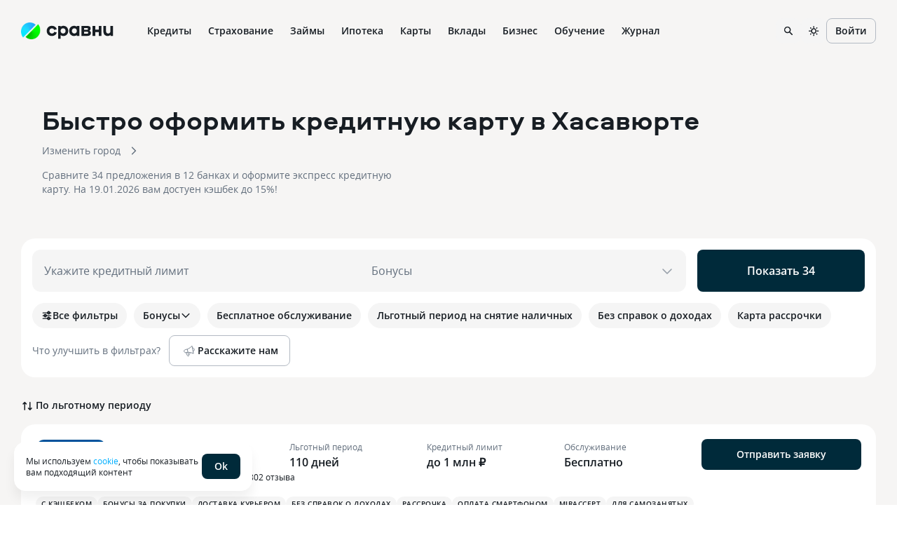

--- FILE ---
content_type: text/html
request_url: https://www.sravni.ru/karty/momentalnye/region/khasavjurt/
body_size: 141752
content:
<!DOCTYPE html><html lang="ru" data-theme="lager" class="env-js-off"><head><meta charSet="utf-8"/><meta name="viewport" content="width=device-width"/><meta name="viewport" content="width=device-width, initial-scale=1, shrink-to-fit=no"/><meta http-equiv="X-UA-Compatible" content="IE=edge"/><meta name="mobile-web-app-capable" content="yes"/><link rel="preconnect" href="https://s91588.cdn.ngenix.net"/><link rel="dns-prefetch" href="https://s91588.cdn.ngenix.net"/><link rel="preconnect" href="https://www.googletagmanager.com"/><link rel="dns-prefetch" href="https://www.googletagmanager.com"/><link rel="preconnect" href="https://www.google-analytics.com"/><link rel="dns-prefetch" href="https://www.google-analytics.com"/><link rel="preconnect" href="https://mc.yandex.ru"/><link rel="dns-prefetch" href="https://mc.yandex.ru"/><link rel="preconnect" href="https://www.gstatic.com"/><link rel="dns-prefetch" href="https://www.gstatic.com"/><link rel="manifest" href="https://s91588.cdn.ngenix.net/shared/static/manifest.json"/><link rel="icon" href="https://s91588.cdn.ngenix.net/shared/static/favicon.ico"/><link rel="icon" href="https://s91588.cdn.ngenix.net/shared/static/favicon.png" type="image/png" sizes="32x32"/><link rel="icon" href="https://s91588.cdn.ngenix.net/shared/static/favicon.svg" type="image/svg+xml"/><link rel="apple-touch-icon" href="https://s91588.cdn.ngenix.net/shared/static/apple-touch-icon-57x57.png"/><link rel="apple-touch-icon" sizes="72x72" href="https://s91588.cdn.ngenix.net/shared/static/apple-touch-icon-72x72.png"/><link rel="apple-touch-icon" sizes="114x114" href="https://s91588.cdn.ngenix.net/shared/static/apple-touch-icon-114x114.png"/><link rel="icon" type="image/png" sizes="192x192" href="https://s91588.cdn.ngenix.net/shared/static/android-icon-192x192.png"/><link rel="preload" href="https://s91588.cdn.ngenix.net/shared/static/fonts/open-sans/opensans-light.woff2" as="font" type="font/woff2" crossorigin="anonymous" fetchPriority="high"/><link rel="preload" href="https://s91588.cdn.ngenix.net/shared/static/fonts/open-sans/opensans-light.woff" as="font" type="font/woff" crossorigin="anonymous" fetchPriority="high"/><link rel="preload" href="https://s91588.cdn.ngenix.net/shared/static/fonts/open-sans/opensans-regular.woff2" as="font" type="font/woff2" crossorigin="anonymous" fetchPriority="high"/><link rel="preload" href="https://s91588.cdn.ngenix.net/shared/static/fonts/open-sans/opensans-regular.woff" as="font" type="font/woff" crossorigin="anonymous" fetchPriority="high"/><link rel="preload" href="https://s91588.cdn.ngenix.net/shared/static/fonts/open-sans/opensans-semibold.woff2" as="font" type="font/woff2" crossorigin="anonymous" fetchPriority="high"/><link rel="preload" href="https://s91588.cdn.ngenix.net/shared/static/fonts/open-sans/opensans-semibold.woff" as="font" type="font/woff" crossorigin="anonymous" fetchPriority="high"/><link rel="preload" href="https://s91588.cdn.ngenix.net/shared/static/fonts/open-sans/opensans-bold.woff2" as="font" type="font/woff2" crossorigin="anonymous" fetchPriority="high"/><link rel="preload" href="https://s91588.cdn.ngenix.net/shared/static/fonts/open-sans/opensans-bold.woff" as="font" type="font/woff" crossorigin="anonymous" fetchPriority="high"/><link rel="preload" href="https://s91588.cdn.ngenix.net/shared/static/fonts/aeroport/Aeroport-bold.woff2" as="font" type="font/woff2" crossorigin="anonymous" fetchPriority="high"/><link rel="preload" href="https://s91588.cdn.ngenix.net/shared/static/fonts/aeroport/Aeroport-bold.woff" as="font" type="font/woff" crossorigin="anonymous" fetchPriority="high"/><script id="analytics-initialization">window['sravniDataLayer'] = window['sravniDataLayer'] || [];
window['dataLayer'] = window['dataLayer'] || [];
window['sravniDataLayer'].push({"isWebview":false});
window['sravniDataLayer'].push({"theme":"lager"});
window['sravniDataLayer'].push({"abTestingStatistics":"ead5b265-b40d-4916.1|833c0117-dcea-467d.0|1d302979-7638-4d10.0|43ffa1e3-0f7a-4bbd.1|7df73a34-b7b2-4d56.0|e562f136-9ae6-4b2f.1|ff88ac60-fb98-48bb.0|bdf77441-9ee9-4901.1|235c890a-f764-491a.1|b2b4759f-2b2c-4985.1|06ac6bd3-1949-4c9e.0|14482883-88d6-4191.3|8a2b442a-f52a-4e9c.1|e7d780a4-b203-4aa0.1|fb8da333-9867-4acc.3|b784653b-be81-414c.0|706388e1-c0a3-4113.1|80d63ec8-3930-4fdb.1|6703ca81-fd01-4c7f.0|c81f3def-aee4-44fb.0"});
window['sravniDataLayer'].push({"analyticsId":"fB2F_XlG3kKrOM9lhb0gZw"});
(function (w, d, s, l, i) { w[l].push({ 'gtm.start': new Date().getTime(), event: 'gtm.js' }); var f = d.getElementsByTagName(s)[0], j = d.createElement(s), dl = l !== 'dataLayer' ? '&l=' + l : ''; j.defer = true; j.src = 'https://www.googletagmanager.com/gtm.js?id=' + i + dl; f.parentNode.insertBefore(j, f);})(window,document,'script','dataLayer','GTM-PMDFG9');
(function (m, e, t, r, i, k, a) { m[i] = m[i] || function () { (m[i].a = m[i].a || []).push(arguments); }; m[i].l = 1 * new Date(); (k = e.createElement(t)), (a = e.getElementsByTagName(t)[0]), (k.async = 1), (k.src = r), a.parentNode.insertBefore(k, a);})(window, document, "script", "https://mc.yandex.ru/metrika/" + (typeof window !== 'undefined' && typeof window.navigator !== 'undefined' && window.navigator.userAgent.indexOf('TA/') !== -1 ? "tag_turboapp.js" : "tag.js") , "ym");(function (w, d, l, id, childIframe, defer, webvisor) { w.ym(id, 'init', { childIframe: childIframe, defer: defer, triggerEvent: true, clickmap: true, trackLinks: true, accurateTrackBounce: true, webvisor: webvisor, trackHash: true, ecommerce: l, });})(window,document,'sravniDataLayer', '159737', false, false, true);
(function (w, d, l, gl, yaid) { var googleDataLayer = w[gl]; function TagManager() { } TagManager.prototype.get = function (key) { var dataObject = w[l].reduce(function (acc, data) { return Object.assign(acc, data); }, {}); return dataObject[key]; }; TagManager.prototype.getIsEvent = function (element) { return Object.prototype.hasOwnProperty.call(element, 'event'); }; TagManager.prototype.getIsUserId = function (element) { return Object.prototype.hasOwnProperty.call(element, 'SravniUserId'); }; TagManager.prototype.emitYandexEvent = function (event) { var eventType = event.event; switch (eventType) { case 'pageViewGA': return this.emitYandexHitEvent(event); case 'mainEvent': case 'adEvent': return this.emitYandexReachGoalEvent(event); } }; TagManager.prototype.emitYandexUserId = function (element) { w.ym(yaid, 'setUserID', element.SravniUserId); }; TagManager.prototype.emitYandexHitEvent = function (event) { var path = event.path; var title = event.title; w.ym(yaid, 'hit', path, { title: title, referer: d.referrer || '', params: { theme: this.get('theme'), abTestingStatistics: this.get('abTestingStatistics'), analyticsId: this.get('analyticsId'), }, }); }; TagManager.prototype.emitYandexReachGoalEvent = function (event) { var createEventType = function (event) { var eventCategory = event.eventCategory || ''; var eventAction = event.eventAction || ''; var eventType = `${eventCategory}_${eventAction}`.replace(/[\s\|]/g, '_'); var adaptEventType = function (eventType) { var templates = [ 'Кредитные_карты_Платный_клик', 'Микрокредиты_Платный_клик', 'РКО_Платный_клик', 'Ипотека_Платный_клик', 'Вклады_Платный_клик', 'Дебетовые_карты_Платный_клик', 'Кредиты_Платный_клик', ]; var newEventType = templates.find(function (template) { return eventType.indexOf(template) === 0; }); return newEventType || eventType; }; return adaptEventType(eventType); }; var goalEventType = createEventType(event); var eventCategory = event.eventCategory || ''; var eventAction = event.eventAction || ''; var eventLabel = event.eventLabel; var eventValue = event.eventValue; var pagePath = event.path || w.location.pathname || ''; var theme = this.get('theme'); var abTestingStatistics = this.get('abTestingStatistics'); var analyticsId = this.get('analyticsId'); var goalParams = { eventCategory: eventCategory, eventAction: eventAction, eventLabel: eventLabel, eventPagePath: pagePath, eventCategoryAction: goalEventType, theme: theme, abTestingStatistics: abTestingStatistics, analyticsId: analyticsId, }; if (eventValue) { goalParams.eventValue = eventValue; goalParams.order_price = eventValue; goalParams.currency = 'RUB'; } w.ym(yaid, 'reachGoal', goalEventType, goalParams); }; TagManager.prototype.convertToGoogleMetrics = function (data) { googleDataLayer.push.apply(googleDataLayer, data); }; TagManager.prototype.convertToYandexMetrics = function (data) { for (var index = 0; index < data.length; index++) { var element = data[index]; var isEvent = this.getIsEvent(element); var isUserId = this.getIsUserId(element); if (isEvent) this.emitYandexEvent(element); if (isUserId) this.emitYandexUserId(element); } }; TagManager.prototype.convertToMetrics = function (data) { this.convertToGoogleMetrics(data); this.convertToYandexMetrics(data); }; w.sravni_tag_manager = new TagManager();})(window, document, 'sravniDataLayer', 'dataLayer', '159737');(function (w, _d, l) { var a = w[l]; if (typeof a !== 'undefined' && a.push.toString().indexOf('[native code]') === -1) return; if (typeof w.sravni_tag_manager === 'undefined') return; if (typeof a.push === 'function') { w.sravni_tag_manager.convertToMetrics(a); var b = a.push; a.push = function () { var a = b.apply(this, arguments); w.sravni_tag_manager.convertToMetrics([].slice.call(arguments, 0)); return a; }; }})(window, document, 'sravniDataLayer');
(function (w, d, l, c) { var m = d.cookie.match(RegExp('(?:^|;\\s*)' + c + '=([^;]*)')); var cookieValue = m ? m[1] : undefined; if (typeof cookieValue !== 'undefined') { w[l].push({ anonymousId: cookieValue }); return; }})(window,document,'sravniDataLayer','.ASPXANONYMOUS');
(function (w, d, l, c, ga) { var m = d.cookie.match(RegExp('(?:^|;\\s*)' + c + '=([^;]*)')); var cookieValue = m ? m[1] : undefined; if (typeof cookieValue !== 'undefined') { var idFromCookie = cookieValue.split('.').slice(-2).join('.'); if (typeof idFromCookie !== 'undefined') { w[l].push({ GoogleClientID: idFromCookie }); } return; } if (typeof w[ga] !== 'undefined' && typeof w[ga].getAll === 'function') { var tracker = w[ga].getAll()[0]; var idFromMemory = tracker.get('clientId'); if (typeof idFromMemory !== 'undefined') { w[l].push({ GoogleClientID: idFromMemory }); } return; }})(window,document,'sravniDataLayer','_ga', 'ga');
(function (w, _d, l, yaid) { var dataObject = w[l].reduce(function (acc, data) { return Object.assign(acc, data); }, {}); w.ym(yaid, 'userParams', { analyticsId: dataObject['analyticsId'], GoogleClientID: dataObject['GoogleClientID'], UserID: dataObject['SravniUserId'], anonymousId: dataObject['anonymousId'], });})(window,document,'sravniDataLayer','159737');(function (w, _d, l, yaid) { var dataObject = w[l].reduce(function (acc, data) { return Object.assign(acc, data); }, {}); w.ym(yaid, 'params', { theme: dataObject['theme'], UserID: dataObject['SravniUserId'], analyticsId: dataObject['analyticsId'], anonymousId: dataObject['anonymousId'], abTestingStatistics: dataObject['abTestingStatistics'], });})(window,document,'sravniDataLayer','159737')</script><title>Моментальные кредитные карты в Хасавюрте — быстро оформить кредитку</title><meta name="googlebot" content="index, follow"/><meta name="yandex" content="index, follow"/><meta name="description" content="Выбрать лучшие моментальные кредитные карты в Хасавюрте в 2026 году на Сравни! Сравнивай 34 предложения в 12 банках c процентной ставкой от 25%, кэшбеком до 15% и льготным периодом до 1 115 дней!"/><link rel="canonical" href="https://www.sravni.ru/karty/momentalnye/region/khasavjurt/"/><meta property="og:type" content="website"/><meta property="og:description" content=""/><meta property="og:title" content=""/><meta property="og:image" content="https://f.sravni.ru/f/_/logo_200x200.jpg"/><meta property="og:image:width" content="200"/><meta property="og:image:height" content="200"/><script type="application/ld+json">{"@context":"http://schema.org","@type":"Product","name":"Быстро оформить кредитную карту в Хасавюрте","description":"Выбрать лучшие моментальные кредитные карты в Хасавюрте в 2026 году на Сравни! Сравнивай 34 предложения в 12 банках c процентной ставкой от 25%, кэшбеком до 15% и льготным периодом до 1 115 дней!","offers":{"@type":"AggregateOffer","lowPrice":1000,"highPrice":1000000,"priceCurrency":"RUB","offerCount":34,"offers":[{"@type":"CreditCard","url":"https://www.vtb.ru/personal/karty/kreditnye/vozmozhnosti/","name":"Карта возможностей","provider":{"@type":"BankOrCreditUnion","name":"ВТБ","image":"https://s91588.cdn.ngenix.net/organizations/logotypes/square/5bb4f767245bc22a520a6081.svg","telephone":"1000","url":"https://sravni.ru/bank/vtb/","address":{"@type":"PostalAddress","streetAddress":"г. Москва, ул. Воронцовская, д. 43, стр. 1","postalCode":"109147","addressCountry":"RU","addressLocality":"г. Москва"}},"annualPercentageRate":{"@type":"QuantitativeValue","name":"Процентные ставки","minValue":"47%"}},{"@type":"CreditCard","url":"https://alfabank.ru/get-money/credit-cards/60-days-grace/?platformId=alfasite","name":"Кредитная карта Альфа-Банка","provider":{"@type":"BankOrCreditUnion","name":"Альфа-Банк","image":"https://s91588.cdn.ngenix.net/organizations/logotypes/square/5bb4f767245bc22a520a60fb.svg","telephone":"8 800 200-00-00 частные лица","url":"https://sravni.ru/bank/alfa-bank/","address":{"@type":"PostalAddress","streetAddress":"г. Москва, ул. Каланчевская, д. 27","postalCode":"107078","addressCountry":"RU","addressLocality":"г. Москва"}},"annualPercentageRate":{"@type":"QuantitativeValue","name":"Процентные ставки","minValue":"57.191%"}},{"@type":"CreditCard","url":"https://www.tinkoff.ru/cards/credit-cards/tinkoff-platinum/?internal_source=filter_main","name":"Платинум","provider":{"@type":"BankOrCreditUnion","name":"Т-Банк","image":"https://s91588.cdn.ngenix.net/organizations/logotypes/square/5bb4f769245bc22a520a6353.svg?v=0.0b","telephone":"8 800 333-33-33","url":"https://sravni.ru/bank/t-bank/","address":{"@type":"PostalAddress","streetAddress":"Москва, ул. 2-я Хуторская, д. 38А, стр. 26","postalCode":"127287","addressCountry":"RU","addressLocality":"Москва"}},"annualPercentageRate":{"@type":"QuantitativeValue","name":"Процентные ставки","minValue":"29.855%"}},{"@type":"CreditCard","url":"https://www.mtsbank.ru/chastnim-licam/karti/credit-zero/","name":"МТС Zero","provider":{"@type":"BankOrCreditUnion","name":"МТС Банк","image":"https://s91588.cdn.ngenix.net/organizations/logotypes/square/5bb4f767245bc22a520a609f.svg","telephone":"8 800 250-05-20 частные лица","url":"https://sravni.ru/bank/mts-bank/","address":{"@type":"PostalAddress","streetAddress":"г. Москва, проспект Андропова, д. 18, корп.1","postalCode":"115432","addressCountry":"RU","addressLocality":"г. Москва"}},"annualPercentageRate":{"@type":"QuantitativeValue","name":"Процентные ставки","minValue":"16.421%"}},{"@type":"CreditCard","url":"https://www.psbank.ru/Personal/CreditCards/100_Plus","name":"Кредитная карта 180 дней без %","provider":{"@type":"BankOrCreditUnion","name":"Банк ПСБ","image":"https://s91588.cdn.ngenix.net/organizations/logotypes/square/5bb4f769245bc22a520a62a5.svg","telephone":"8 800 333-03-03 частные лица","url":"https://sravni.ru/bank/promsvjazbank/","address":{"@type":"PostalAddress","streetAddress":"г. Ярославль,  ул. Республиканская, д.16","postalCode":"150003","addressCountry":"RU","addressLocality":"г. Ярославль"}},"annualPercentageRate":{"@type":"QuantitativeValue","name":"Процентные ставки","minValue":"59.467%"}},{"@type":"CreditCard","url":"https://pay.yandex.ru/split/super","name":"Кредитная карта супер Сплита","provider":{"@type":"BankOrCreditUnion","name":"Яндекс Банк","image":"https://s91588.cdn.ngenix.net/organizations/logotypes/square/5bb4f769245bc22a520a6419.svg?v=0.01","telephone":"+7 495 787-37-96","url":"https://sravni.ru/bank/yandex-bank/","address":{"@type":"PostalAddress","streetAddress":"г. Москва, ул. Садовническая, д. 82 стр. 2","postalCode":"115035","addressCountry":"RU","addressLocality":"г. Москва"}},"annualPercentageRate":{"@type":"QuantitativeValue","name":"Процентные ставки","minValue":"14.357%"}},{"@type":"CreditCard","url":"https://www.vtb.ru/privilegia/karty/kreditnye/vozmozhnosti/#tab_0#","name":"Карта возможностей Привилегия","provider":{"@type":"BankOrCreditUnion","name":"ВТБ","image":"https://s91588.cdn.ngenix.net/organizations/logotypes/square/5bb4f767245bc22a520a6081.svg","telephone":"1000","url":"https://sravni.ru/bank/vtb/","address":{"@type":"PostalAddress","streetAddress":"г. Москва, ул. Воронцовская, д. 43, стр. 1","postalCode":"109147","addressCountry":"RU","addressLocality":"г. Москва"}},"annualPercentageRate":{"@type":"QuantitativeValue","name":"Процентные ставки","minValue":"47%"}},{"@type":"CreditCard","url":"https://finance.ozon.ru/promo/cards/credit/bez-procentov","name":"Кредитная карта Ozon","provider":{"@type":"BankOrCreditUnion","name":"Ozon Банк","image":"https://s91588.cdn.ngenix.net/organizations/logotypes/square/5bb4f76b245bc22a520a6709.svg","telephone":"8 800 555-89-91 юридические лица","url":"https://sravni.ru/bank/ozon-bank/","address":{"@type":"PostalAddress","streetAddress":"г. Москва, Пресненская набережная, д. 10","postalCode":"123112","addressCountry":"RU","addressLocality":"г. Москва"}},"annualPercentageRate":{"@type":"QuantitativeValue","name":"Процентные ставки","minValue":"29.091%"}},{"@type":"CreditCard","url":"https://www.tinkoff.ru/cards/credit-cards/lamoda/","name":"Lamoda","provider":{"@type":"BankOrCreditUnion","name":"Т-Банк","image":"https://s91588.cdn.ngenix.net/organizations/logotypes/square/5bb4f769245bc22a520a6353.svg?v=0.0b","telephone":"8 800 333-33-33","url":"https://sravni.ru/bank/t-bank/","address":{"@type":"PostalAddress","streetAddress":"Москва, ул. 2-я Хуторская, д. 38А, стр. 26","postalCode":"127287","addressCountry":"RU","addressLocality":"Москва"}},"annualPercentageRate":{"@type":"QuantitativeValue","name":"Процентные ставки","minValue":"29.855%"}},{"@type":"CreditCard","url":"https://www.gazprombank.ru/personal/credit-cards/7827199/","name":"Простая кредитная карта","provider":{"@type":"BankOrCreditUnion","name":"Газпромбанк","image":"https://s91588.cdn.ngenix.net/organizations/logotypes/square/5bb4f768245bc22a520a6115.svg","telephone":"400","url":"https://sravni.ru/bank/gazprombank/","address":{"@type":"PostalAddress","streetAddress":"г. Москва, ул. Наметкина, д. 16, корпус 1","postalCode":"117420","addressCountry":"RU","addressLocality":"г. Москва"}},"annualPercentageRate":{"@type":"QuantitativeValue","name":"Процентные ставки","minValue":"44.262%"}}]},"aggregateRating":{"@type":"AggregateRating","bestRating":"5","worstRating":"1","ratingCount":50,"ratingValue":5}}</script><script type="application/ld+json">{"@context":"http://schema.org","@type":"WebPage","name":"Быстро оформить кредитную карту в Хасавюрте","author":{"@type":"Organization","name":"Сравни.ру","url":"https://www.sravni.ru/","logo":"https://www.sravni.ru/f/_/newdesign/img/logo2.svg"}}</script><script type="application/ld+json">{"@context":"https://schema.org","@type":"BreadcrumbList","itemListElement":[{"@type":"ListItem","position":1,"name":"Главная","item":"https://www.sravni.ru/"},{"@type":"ListItem","position":2,"name":"Кредитные карты","item":"https://www.sravni.ru/karty/"},{"@type":"ListItem","position":3,"name":"Моментальные","item":"https://www.sravni.ru/karty/momentalnye/"},{"@type":"ListItem","position":4,"name":"В Хасавюрте","item":"https://www.sravni.ru/karty/momentalnye/region/khasavjurt/"}]}</script><meta name="next-head-count" content="17"/><script type="text/javascript">
        document.documentElement.classList.remove('env-js-off');
        document.documentElement.classList.add('env-js-on');
      </script><style data-href="https://s91588.cdn.ngenix.net/vitrins-frontend/_next/static/css/57d311827e24a0cd.css">._qbbopa{position:relative;z-index:1040;align-items:center;justify-content:center;background-color:initial}._owp59s{background-color:var(--color-L100)}._1rty9t4{display:flex;align-items:center;justify-content:space-between}._fgy2e{min-height:60px}.env-js-off ._qbbopa{background-color:var(--color-L100)}._yogf54{width:100%;max-width:1320px;margin:0 auto;padding:0 16px}@media screen and (min-width:768px){._yogf54{padding:0 30px}}._i2y8cl{display:flex;flex-wrap:nowrap;align-items:normal;width:100%}._o974ax,._rvh480{flex-direction:row}._13b1yco,._k83og6{flex-direction:column}._15srbem{flex-direction:row-reverse}._1vni71x{flex-direction:column-reverse}._1fyryuv,._v8ayxg{align-items:flex-start}._1d3qqvt,._1sgozs9{align-items:flex-end}._1a4oquh{align-items:center}._12lsnlk{align-items:baseline}._1pi5lvr{align-items:stretch}._7fq4c2,._z40t9q{justify-content:flex-start}._15d7is8,._xb2o7q{justify-content:flex-end}._1nerx01{justify-content:center}._eq4ptt{justify-content:space-between}._13zy79q{justify-content:space-around}._1bxagxw{justify-content:stretch}._1dm61cd{flex-wrap:wrap}._hncso1{display:inline-flex;width:auto}._1fztx7l{width:36px;padding:0 7px;border-radius:12px;background:var(--color-D10)}.env-js-off ._1fztx7l{display:none}._1w4s2wt,._mp39kw{display:inline-flex;position:relative;align-items:center;justify-content:center;gap:4px}._mp39kw{transition:all .3s cubic-bezier(.46,0,.03,.99);border:1px solid transparent;outline:none;font-weight:600;vertical-align:middle;white-space:nowrap;cursor:pointer;-webkit-user-select:none;-moz-user-select:none;-ms-user-select:none;user-select:none}._mp39kw[disabled]{cursor:not-allowed;pointer-events:none}._1h1xmg{border-color:var(--color-D20);background-color:initial;color:var(--color-D100)}@media (hover:hover) and (pointer:fine){._1h1xmg:hover{border-color:var(--color-D30);background-color:initial;color:var(--color-D100)}}._1h1xmg:focus-visible{border-color:var(--color-D30);background-color:initial;color:var(--color-D100)}._1h1xmg._1r6ahfk,._1h1xmg:active{border-color:var(--color-D20);background-color:var(--color-D10);color:var(--color-D100)}._ursyxe{border-color:transparent;background-color:initial;color:var(--color-B300)}@media (hover:hover) and (pointer:fine){._ursyxe:hover{border-color:transparent;background-color:initial;color:var(--color-D100)}._ursyxe:hover>._1w4s2wt:after{background-color:currentcolor}}._ursyxe:focus-visible{border-color:transparent;background-color:initial;color:var(--color-D100)}._ursyxe:focus-visible>._1w4s2wt:after{background-color:currentcolor}._ursyxe._1r6ahfk,._ursyxe:active{border-color:transparent;background-color:initial;color:var(--color-D100)}._2ddbtg{border-color:transparent;background-color:var(--color-B300);color:var(--color-L100)}@media (hover:hover) and (pointer:fine){._2ddbtg:hover{border-color:transparent;background-color:var(--color-D100);color:var(--color-L100)}}._2ddbtg:focus-visible{border-color:transparent;background-color:var(--color-D100);color:var(--color-L100)}._2ddbtg._1r6ahfk,._2ddbtg:active{border-color:transparent;background-color:var(--color-D100);color:var(--color-L100)}._1q7o6hl{border-color:transparent;background-color:var(--color-D10);color:var(--color-D100)}@media (hover:hover) and (pointer:fine){._1q7o6hl:hover{border-color:transparent;background-color:var(--color-D20);color:var(--color-D100)}}._1q7o6hl:focus-visible{border-color:transparent;background-color:var(--color-D20);color:var(--color-D100)}._1q7o6hl._1r6ahfk,._1q7o6hl:active{border-color:transparent;background-color:var(--color-D10);color:var(--color-B300)}._1duyvh5{border-color:var(--color-G30);background-color:initial;color:var(--color-G100)}@media (hover:hover) and (pointer:fine){._1duyvh5:hover{border-color:var(--color-G200);background-color:var(--color-G06);color:var(--color-G200)}}._1duyvh5:focus-visible{border-color:var(--color-G200);background-color:var(--color-G06);color:var(--color-G200)}._1duyvh5._1r6ahfk,._1duyvh5:active{border-color:var(--color-G300);background-color:var(--color-G06);color:var(--color-G300)}._y44euu{border-color:transparent;background-color:initial;color:var(--color-G100)}@media (hover:hover) and (pointer:fine){._y44euu:hover{border-color:transparent;background-color:initial;color:var(--color-G200)}}._y44euu:focus-visible{border-color:transparent;background-color:initial;color:var(--color-G200)}._y44euu._1r6ahfk,._y44euu:active{border-color:transparent;background-color:initial;color:var(--color-G300)}._skqw6z{border-color:transparent;background-color:var(--color-G100);color:var(--color-L100)}@media (hover:hover) and (pointer:fine){._skqw6z:hover{border-color:transparent;background-color:var(--color-G200);color:var(--color-L100)}}._skqw6z:focus-visible{border-color:transparent;background-color:var(--color-G200);color:var(--color-L100)}._skqw6z._1r6ahfk,._skqw6z:active{border-color:transparent;background-color:var(--color-G300);color:var(--color-L100)}._vioyvj{border-color:transparent;background-color:var(--color-G06);color:var(--color-G100)}@media (hover:hover) and (pointer:fine){._vioyvj:hover{border-color:transparent;background-color:var(--color-G06);color:var(--color-G200)}}._vioyvj:focus-visible{border-color:transparent;background-color:var(--color-G06);color:var(--color-G200)}._vioyvj._1r6ahfk,._vioyvj:active{border-color:transparent;background-color:var(--color-G06);color:var(--color-G300)}._1et7zqz{border-color:var(--color-B30);background-color:initial;color:var(--color-B100)}@media (hover:hover) and (pointer:fine){._1et7zqz:hover{border-color:var(--color-B200);background-color:var(--color-B06);color:var(--color-B200)}}._1et7zqz:focus-visible{border-color:var(--color-B200);background-color:var(--color-B06);color:var(--color-B200)}._1et7zqz._1r6ahfk,._1et7zqz:active{border-color:var(--color-B300);background-color:var(--color-B06);color:var(--color-B300)}._1glgvax{border-color:transparent;background-color:initial;color:var(--color-B100)}@media (hover:hover) and (pointer:fine){._1glgvax:hover{border-color:transparent;background-color:initial;color:var(--color-B200)}}._1glgvax:focus-visible{border-color:transparent;background-color:initial;color:var(--color-B200)}._1glgvax._1r6ahfk,._1glgvax:active{border-color:transparent;background-color:initial;color:var(--color-B300)}._jha4oo{border-color:transparent;background-color:var(--color-B100);color:var(--color-L100)}@media (hover:hover) and (pointer:fine){._jha4oo:hover{border-color:transparent;background-color:var(--color-B200);color:var(--color-L100)}}._jha4oo:focus-visible{border-color:transparent;background-color:var(--color-B200);color:var(--color-L100)}._jha4oo._1r6ahfk,._jha4oo:active{border-color:transparent;background-color:var(--color-B300);color:var(--color-L100)}._qs3a7l{border-color:transparent;background-color:var(--color-B06);color:var(--color-B100)}@media (hover:hover) and (pointer:fine){._qs3a7l:hover{border-color:transparent;background-color:var(--color-B06);color:var(--color-B200)}}._qs3a7l:focus-visible{border-color:transparent;background-color:var(--color-B06);color:var(--color-B200)}._qs3a7l._1r6ahfk,._qs3a7l:active{border-color:transparent;background-color:var(--color-B06);color:var(--color-B300)}._n51jka{border-color:var(--color-V30);background-color:initial;color:var(--color-V100)}@media (hover:hover) and (pointer:fine){._n51jka:hover{border-color:var(--color-V200);background-color:var(--color-V06);color:var(--color-V200)}}._n51jka:focus-visible{border-color:var(--color-V200);background-color:var(--color-V06);color:var(--color-V200)}._n51jka._1r6ahfk,._n51jka:active{border-color:var(--color-V300);background-color:var(--color-V06);color:var(--color-V300)}._168avjx{border-color:transparent;background-color:initial;color:var(--color-V100)}@media (hover:hover) and (pointer:fine){._168avjx:hover{border-color:transparent;background-color:initial;color:var(--color-V200)}}._168avjx:focus-visible{border-color:transparent;background-color:initial;color:var(--color-V200)}._168avjx._1r6ahfk,._168avjx:active{border-color:transparent;background-color:initial;color:var(--color-V300)}._3b3plz{border-color:transparent;background-color:var(--color-V100);color:var(--color-L100)}@media (hover:hover) and (pointer:fine){._3b3plz:hover{border-color:transparent;background-color:var(--color-V200);color:var(--color-L100)}}._3b3plz:focus-visible{border-color:transparent;background-color:var(--color-V200);color:var(--color-L100)}._3b3plz._1r6ahfk,._3b3plz:active{border-color:transparent;background-color:var(--color-V300);color:var(--color-L100)}._bm2a2d{border-color:transparent;background-color:var(--color-V06);color:var(--color-V100)}@media (hover:hover) and (pointer:fine){._bm2a2d:hover{border-color:transparent;background-color:var(--color-V06);color:var(--color-V200)}}._bm2a2d:focus-visible{border-color:transparent;background-color:var(--color-V06);color:var(--color-V200)}._bm2a2d._1r6ahfk,._bm2a2d:active{border-color:transparent;background-color:var(--color-V06);color:var(--color-V300)}._up2xkb{border-color:var(--color-O30);background-color:initial;color:var(--color-O100)}@media (hover:hover) and (pointer:fine){._up2xkb:hover{border-color:var(--color-O200);background-color:var(--color-O06);color:var(--color-O200)}}._up2xkb:focus-visible{border-color:var(--color-O200);background-color:var(--color-O06);color:var(--color-O200)}._up2xkb._1r6ahfk,._up2xkb:active{border-color:var(--color-O300);background-color:var(--color-O06);color:var(--color-O300)}._1k8thhu{border-color:transparent;background-color:initial;color:var(--color-O100)}@media (hover:hover) and (pointer:fine){._1k8thhu:hover{border-color:transparent;background-color:initial;color:var(--color-O200)}}._1k8thhu:focus-visible{border-color:transparent;background-color:initial;color:var(--color-O200)}._1k8thhu._1r6ahfk,._1k8thhu:active{border-color:transparent;background-color:initial;color:var(--color-O300)}._1cb2gby{border-color:transparent;background-color:var(--color-O100);color:var(--color-L100)}@media (hover:hover) and (pointer:fine){._1cb2gby:hover{border-color:transparent;background-color:var(--color-O200);color:var(--color-L100)}}._1cb2gby:focus-visible{border-color:transparent;background-color:var(--color-O200);color:var(--color-L100)}._1cb2gby._1r6ahfk,._1cb2gby:active{border-color:transparent;background-color:var(--color-O300);color:var(--color-L100)}._1p37wzd{border-color:transparent;background-color:var(--color-O06);color:var(--color-O100)}@media (hover:hover) and (pointer:fine){._1p37wzd:hover{border-color:transparent;background-color:var(--color-O06);color:var(--color-O200)}}._1p37wzd:focus-visible{border-color:transparent;background-color:var(--color-O06);color:var(--color-O200)}._1p37wzd._1r6ahfk,._1p37wzd:active{border-color:transparent;background-color:var(--color-O06);color:var(--color-O300)}._1qpb3zy{border-color:var(--color-R30);background-color:initial;color:var(--color-R100)}@media (hover:hover) and (pointer:fine){._1qpb3zy:hover{border-color:var(--color-R200);background-color:var(--color-R06);color:var(--color-R200)}}._1qpb3zy:focus-visible{border-color:var(--color-R200);background-color:var(--color-R06);color:var(--color-R200)}._1qpb3zy._1r6ahfk,._1qpb3zy:active{border-color:var(--color-R300);background-color:var(--color-R06);color:var(--color-R300)}._yqm6h5{border-color:transparent;background-color:initial;color:var(--color-R100)}@media (hover:hover) and (pointer:fine){._yqm6h5:hover{border-color:transparent;background-color:initial;color:var(--color-R200)}}._yqm6h5:focus-visible{border-color:transparent;background-color:initial;color:var(--color-R200)}._yqm6h5._1r6ahfk,._yqm6h5:active{border-color:transparent;background-color:initial;color:var(--color-R300)}._17w5w3k{border-color:transparent;background-color:var(--color-R100);color:var(--color-L100)}@media (hover:hover) and (pointer:fine){._17w5w3k:hover{border-color:transparent;background-color:var(--color-R200);color:var(--color-L100)}}._17w5w3k:focus-visible{border-color:transparent;background-color:var(--color-R200);color:var(--color-L100)}._17w5w3k._1r6ahfk,._17w5w3k:active{border-color:transparent;background-color:var(--color-R300);color:var(--color-L100)}._azmajf{border-color:transparent;background-color:var(--color-R06);color:var(--color-R100)}@media (hover:hover) and (pointer:fine){._azmajf:hover{border-color:transparent;background-color:var(--color-R06);color:var(--color-R200)}}._azmajf:focus-visible{border-color:transparent;background-color:var(--color-R06);color:var(--color-R200)}._azmajf._1r6ahfk,._azmajf:active{border-color:transparent;background-color:var(--color-R06);color:var(--color-R300)}._1jkdaom{height:36px;padding:0 12px}._1jkdaom,._m59eww{border-radius:8px;font-size:14px;line-height:20px}._m59eww{height:44px;padding:0 16px}._17omprh{height:52px;padding:0 20px}._17omprh,._eva462{border-radius:12px;font-size:16px;line-height:20px}._eva462{height:60px;padding:0 24px}._6lcyz0{position:absolute;top:50%;left:50%;transform:translate(-50%,-50%)}._gdskom[disabled]{border-color:var(--color-D10);background-color:var(--color-L100);color:var(--color-D30)}._1vtphru[disabled]{border-color:var(--color-D06);background-color:var(--color-D06);color:var(--color-D30)}._5gt1qe[disabled]{border-color:var(--color-D10);background-color:var(--color-L100);color:var(--color-D30)}._52pxdd[disabled]{border-color:transparent;background-color:initial;color:var(--color-D30)}._1qf8vgf ._1w4s2wt{color:transparent}._1qrw94s{display:flex;width:100%}._1r6ahfk{cursor:not-allowed;pointer-events:none}@keyframes _1gsgtr{0%{transform:rotate(0)}to{transform:rotate(1turn)}}@keyframes _tetj6y{0%{stroke-dashoffset:600}to{stroke-dashoffset:0}}._mxowzw{display:inline-flex;animation:_1p2turu 1.2s linear infinite}._1rvd9ho{width:100%;animation:_1gsgtr 2s linear infinite}._1xt9xh{stroke-width:12px;stroke-linecap:round;stroke-dasharray:300;stroke-dashoffset:600;stroke-miterlimit:10;fill:transparent}._6wkzce{stroke:var(--color-B06)}._m3tfvp{animation:_tetj6y 1.6s cubic-bezier(.4,.15,.6,.85) infinite;stroke:var(--color-B100)}._mptgyv{width:16px;height:16px}._1xkthsa{width:20px;height:20px}._1ptbci1{width:24px;height:24px}._qb44un{width:28px;height:28px}._16xe7px{display:inline-flex;flex-shrink:0}._16xe7px>svg{width:100%}._16xe7px>svg path{vector-effect:non-scaling-stroke}._16xe7px._1lc6ooa{border-radius:50%}._1wopdzm{overflow:hidden}._189jl92{color:var(--color-D100)}._ie4sxe{color:var(--color-G100)}._nx27ap{color:var(--color-B100)}._4l60gz{color:var(--color-V100)}._9sfcki{color:var(--color-O100)}._1klnarh{color:var(--color-R100)}._1o3tkck{width:16px;height:16px}._1o3tkck._1wopdzm{width:36px;height:36px;border-radius:10px;padding:10px}._1ow8ma7{width:20px;height:20px}._1ow8ma7._1wopdzm{width:44px;height:44px;border-radius:12px;padding:12px}._5hhme0{width:24px;height:24px}._5hhme0._1wopdzm{width:52px;height:52px;border-radius:14px;padding:14px}._1nwfq4y{width:28px;height:28px}._1nwfq4y._1wopdzm{width:60px;height:60px;border-radius:16px;padding:16px}._2k0jio>svg path{stroke-width:2px}._1oguc01._1wopdzm{border-radius:50%}._1x45sbu._1wopdzm{background-color:var(--color-L100)}._a6of69._1wopdzm{background-color:var(--color-D10)}._xzhd6g._1wopdzm{background-color:var(--color-B30)}._d67kyb._1wopdzm{background-color:var(--color-G30)}._j85llv._1wopdzm{background-color:var(--color-V30)}._nhzgmn._1wopdzm{background-color:var(--color-O30)}._1uz49an._1wopdzm{background-color:var(--color-R30)}._1ouc8k3._1wopdzm{background-color:var(--color-L100)}._3iyax._1wopdzm{background-color:var(--color-D10)}._1iyunt8._1wopdzm{background-color:var(--color-B06)}._1zaobz._1wopdzm{background-color:var(--color-G06)}._5xfppr._1wopdzm{background-color:var(--color-V06)}._1ktfxkl._1wopdzm{background-color:var(--color-O06)}._ebjdeu._1wopdzm{background-color:var(--color-R06)}._s90m3y{display:flex;flex-shrink:0;align-items:center}._s90m3y,._s90m3y:hover{color:var(--color-D100)}._178swcu{-webkit-user-select:none;-moz-user-select:none;-ms-user-select:none;user-select:none}._o30icl._7v28i9{width:110px;height:20px}._o30icl._7v28i9 img{width:23px;height:20px}@media screen and (min-width:768px){._o30icl._7v28i9{width:132px;height:24px}._o30icl._7v28i9 img{width:28px;height:24px}}._y9y8wq{display:flex;width:100%;margin-top:4px}._y9y8wq svg{width:79px;height:16px;margin-left:auto}@media screen and (min-width:768px){._y9y8wq svg{width:96px;height:20px}}._u7ulv6{padding:0 7px}._1s721pi{display:none;position:absolute;top:100%;right:0;left:0;height:calc(100dvh - 60px);max-height:inherit;padding:12px 0 16px;overflow-y:auto;border-radius:0;background-color:var(--color-L100);box-shadow:0 12px 16px rgba(20,36,56,.06);cursor:default}._19yv976{display:block}._tkzi9g{display:inline-flex;position:relative}._1ybuhgn{display:flex;align-items:center;justify-content:center;transition:all .3s cubic-bezier(.46,0,.03,.99);font-weight:600;letter-spacing:.5px;text-transform:uppercase;vertical-align:middle;white-space:nowrap;-webkit-user-select:none;-moz-user-select:none;-ms-user-select:none;user-select:none;gap:6px;font-size:10px;line-height:16px}._1syo764{position:absolute;box-shadow:0 0 0 2px var(--color-L100)}._6sn4ia{top:1px;right:1px;transform:translate(30%,-30%)}._1awjixm{right:1px;bottom:1px;transform:translate(30%,30%)}._1aol7ea{background-color:var(--color-D10);color:var(--color-D100)}._1yibx2f{background-color:var(--color-D100);color:var(--color-L100)}._tnmulj{background-color:var(--color-G30);color:var(--color-D100)}._18savne{background-color:var(--color-G100);color:var(--color-L100)}._6mjafv{background-color:var(--color-B30);color:var(--color-D100)}._1vwmzb2{background-color:var(--color-B100);color:var(--color-L100)}._ul0b3c{background-color:var(--color-V30);color:var(--color-D100)}._1apcuwk{background-color:var(--color-V100);color:var(--color-L100)}._1xq9ocs{background-color:var(--color-O30);color:var(--color-D100)}._mxqn6d{background-color:var(--color-O100);color:var(--color-L100)}._11noqtn{background-color:var(--color-R30);color:var(--color-D100)}._1bm5jt4{background-color:var(--color-R100);color:var(--color-L100)}._1u4044c,._6nc7ab{background-color:var(--color-L100);color:var(--color-D100)}._bdq5td{padding:0 6px}._bdq5td,._x8hold{height:16px;border-radius:20px}._x8hold{width:16px}._19juu30{padding:0;width:6px;height:6px;border-radius:50%}._1hinje8{display:inline-flex;flex-shrink:0;align-items:center;justify-content:center;overflow:hidden;background-color:var(--color-D10);color:var(--color-D60);vertical-align:top}._1bk720g{width:20px;height:20px;border-radius:6px}._15sg16g{width:28px;height:28px;border-radius:8px}._129w880{width:36px;height:36px;border-radius:10px}._u0fpdd{width:44px;height:44px;border-radius:12px}._1ljsana{width:52px;height:52px;border-radius:14px}._1w9wv5a{width:60px;height:60px;border-radius:16px}._1e2kefv{display:block;width:100%;height:100%;object-fit:cover}._1vz20td{display:inline-flex;align-items:center;justify-content:center;vertical-align:top}._1vz20td>._1hinje8{box-shadow:0 0 0 2px var(--color-L100)}._1vz20td>._1hinje8:not(:first-of-type){margin-left:-8px}._tw4tgq{font-size:8px;line-height:11px}._q4luyr{font-size:10px;line-height:16px}._1l5fbid{font-size:12px;line-height:16px}._o15db8{font-size:14px;line-height:20px}._1lp9i7s{font-size:16px;line-height:20px}._1lx4jl0{font-size:20px;line-height:24px}@media screen and (min-width:768px){._1o4kwps{font-size:8px;line-height:11px}._6a8pdi{font-size:10px;line-height:16px}._1vc3hjr{font-size:12px;line-height:16px}._wl1pfh{font-size:14px;line-height:20px}._vmd80w{font-size:16px;line-height:20px}._c6thwq{font-size:20px;line-height:24px}}@media screen and (min-width:1024px){._1b08kq1{font-size:8px;line-height:11px}._1sc1af4{font-size:10px;line-height:16px}._1292xu{font-size:12px;line-height:16px}._1tw53bn{font-size:14px;line-height:20px}._9obe9r{font-size:16px;line-height:20px}._1xm24jk{font-size:20px;line-height:24px}}._14lvxtk{font-weight:600}._1orqgaa{white-space:nowrap}._16m01n7{text-transform:uppercase}._1jt5p2l{text-transform:capitalize}._rl5hmc{text-transform:lowercase}._44dlit{overflow:hidden;text-overflow:ellipsis;white-space:nowrap}._1ymadvm{text-decoration:line-through}._4kx4n8{min-width:300px;padding:0 20px}._nbd2y{display:flex;flex-wrap:nowrap;align-items:center;width:100%;margin:0 -20px;padding:10px 20px;font-size:0;line-height:0;gap:12px}._t6wu9y{transition:-webkit-filter .3s cubic-bezier(.46,0,.03,.99);transition:filter .3s cubic-bezier(.46,0,.03,.99);transition:filter .3s cubic-bezier(.46,0,.03,.99),-webkit-filter .3s cubic-bezier(.46,0,.03,.99)}._1gf6gmy{margin:6px 0}[data-theme=guinness] ._nbd2y ._t6wu9y{-webkit-filter:grayscale(1) invert(1);filter:grayscale(1) invert(1)}._ckq3xl{position:relative;transition:color .3s cubic-bezier(.46,0,.03,.99);text-decoration:none;cursor:pointer}._ckq3xl[disabled]{color:var(--color-D30);cursor:not-allowed;pointer-events:none}._1hoy657{color:var(--color-B100)}._1hoy657:hover{color:var(--color-B200)}._1hoy657:active{color:var(--color-B300)}._14cwdv3{color:var(--color-D60)}._14cwdv3:active,._14cwdv3:hover{color:var(--color-D30)}._xotxar{color:var(--color-D100)}._xotxar:active,._xotxar:hover{color:var(--color-B100)}._woo63a{font-weight:600}._y1uvkj{width:100%;height:1px;background-color:var(--color-D10)}._7ekd70{margin-top:2px;margin-bottom:2px}._83qhh3{margin-top:4px;margin-bottom:4px}._mffvyd{margin-top:8px;margin-bottom:8px}._153p8et{margin-top:12px;margin-bottom:12px}._1dy9996{margin-top:16px;margin-bottom:16px}._8n575o{margin-top:20px;margin-bottom:20px}._19fa1o{margin-top:24px;margin-bottom:24px}._tmbrkc{margin-top:28px;margin-bottom:28px}._1cxfq96{margin-top:32px;margin-bottom:32px}._13spe4c{margin-top:36px;margin-bottom:36px}._ewku67{margin-top:40px;margin-bottom:40px}._ljedc7{margin-right:-4px;margin-left:-4px;padding:12px}._ao9u27{white-space:nowrap}._1khqia1,._9vrdz9{width:-webkit-min-content;width:-moz-min-content;width:min-content}._1khqia1{color:var(--color-D60);white-space:nowrap}._ggrh5u{width:72px;height:72px;background-color:#fff}._3xlsrk{width:68px;height:68px}._2r0a8m{color:var(--color-D100)}._e9ybhi{display:flex;border:1px solid transparent}._1drqc5k{box-shadow:0 12px 16px rgba(0,0,0,.06)}._1nj299w{padding:16px;border-radius:16px}._1h0bcsd{padding:24px;border-radius:24px}._38zbqm{padding:32px;border-radius:32px}._1g4i10e{padding:40px;border-radius:40px}._wny1f{border-color:var(--color-D10);background-color:var(--color-L100)}._14vb98s,._1yk1rod{border-color:var(--color-L100)}._14vb98s,._1ar4j13,._1yk1rod{background-color:var(--color-L100)}._1ar4j13{border-color:var(--color-D10)}._1k2z37f,._49dd49{border-color:var(--color-D10);background-color:var(--color-D10)}._28wahc{border-color:var(--color-G30);background-color:var(--color-G30)}._1ecn0ia{border-color:var(--color-G06);background-color:var(--color-G06)}._7qimlb{border-color:var(--color-G30);background-color:var(--color-L100)}._1mmd19u{border-color:var(--color-B30);background-color:var(--color-B30)}._1auxi0v{border-color:var(--color-B06);background-color:var(--color-B06)}._qlpiim{border-color:var(--color-B30);background-color:var(--color-L100)}._j7viru{border-color:var(--color-R30);background-color:var(--color-R30)}._n78prl{border-color:var(--color-R06);background-color:var(--color-R06)}._58q395{border-color:var(--color-R30);background-color:var(--color-L100)}._1wgr0nh{border-color:var(--color-O30);background-color:var(--color-O30)}._1xev7bf{border-color:var(--color-O06);background-color:var(--color-O06)}._1lbed54{border-color:var(--color-O30);background-color:var(--color-L100)}._105bpi9{border-color:var(--color-V30);background-color:var(--color-V30)}._700uem{border-color:var(--color-V06);background-color:var(--color-V06)}._186wd48{border-color:var(--color-V30);background-color:var(--color-L100)}._3qrtnn,._za9nfd{font-family:var(--font-aeroport);font-weight:700}._3qrtnn{font-size:30px;line-height:38px}._1g43e77{font-size:25px;line-height:32px}._14sn165,._1g43e77{font-family:var(--font-aeroport);font-weight:700}._14sn165{font-size:21px;line-height:27px}._1xk7jw4{font-size:18px;line-height:24px}._1hbg3sf,._1xk7jw4{font-family:var(--font-aeroport);font-weight:700}._1hbg3sf{font-size:14px;line-height:18px}._zznvtj{font-family:var(--font-aeroport);font-weight:700;font-size:13px;line-height:16px}@media screen and (min-width:768px){._3qrtnn{font-size:50px;line-height:52px}._1g43e77,._3qrtnn{font-family:var(--font-aeroport);font-weight:700}._1g43e77{font-size:38px;line-height:44px}._14sn165{font-size:28px;line-height:32px}._14sn165,._1xk7jw4{font-family:var(--font-aeroport);font-weight:700}._1xk7jw4{font-size:22px;line-height:26px}._1hbg3sf{font-size:16px;line-height:20px}._1hbg3sf,._zznvtj{font-family:var(--font-aeroport);font-weight:700}._zznvtj{font-size:14px;line-height:18px}}._1b3f7lf{font-size:30px;line-height:38px}._1b3f7lf,._u0u1ev{font-family:var(--font-aeroport);font-weight:700}._u0u1ev{font-size:25px;line-height:32px}._1l5hvwo{font-size:21px;line-height:27px}._1l5hvwo,._1q05r39{font-family:var(--font-aeroport);font-weight:700}._1q05r39{font-size:18px;line-height:24px}._1g1id4j{font-size:13px;line-height:16px}._1g1id4j,._1vf85go{font-family:var(--font-aeroport);font-weight:700}._1vf85go{font-size:50px;line-height:52px}._162yemy{font-size:38px;line-height:44px}._162yemy,._oaxfzx{font-family:var(--font-aeroport);font-weight:700}._oaxfzx{font-size:28px;line-height:32px}._1qsx2a0{font-size:22px;line-height:26px}._1qsx2a0,._gh0mwo{font-family:var(--font-aeroport);font-weight:700}._gh0mwo{font-size:16px;line-height:20px}._1q8aacl{font-family:var(--font-aeroport);font-weight:700;font-size:14px;line-height:18px}@media screen and (min-width:768px){._cgtj12{font-size:50px;line-height:52px}._cgtj12,._fqhe0g{font-family:var(--font-aeroport);font-weight:700}._fqhe0g{font-size:38px;line-height:44px}._bpqbkq{font-size:28px;line-height:32px}._bpqbkq,._m5iyx2{font-family:var(--font-aeroport);font-weight:700}._m5iyx2{font-size:22px;line-height:26px}._cq57bn{font-size:16px;line-height:20px}._140o803,._cq57bn{font-family:var(--font-aeroport);font-weight:700}._140o803{font-size:14px;line-height:18px}}@media screen and (min-width:1024px){._1mnyki0{font-size:50px;line-height:52px}._1ljkveq,._1mnyki0{font-family:var(--font-aeroport);font-weight:700}._1ljkveq{font-size:38px;line-height:44px}._1d224lh{font-size:28px;line-height:32px}._1d224lh,._pl5kmq{font-family:var(--font-aeroport);font-weight:700}._pl5kmq{font-size:22px;line-height:26px}._1azo3vx{font-size:16px;line-height:20px}._1azo3vx,._4q0yk0{font-family:var(--font-aeroport);font-weight:700}._4q0yk0{font-size:14px;line-height:18px}}.RegionDialog_module_container__41698c15{position:relative;width:100%}@media screen and (min-width:768px){.RegionDialog_module_container__41698c15{width:800px}}.RegionDialog_module_content__41698c15{display:flex;overflow:hidden}.RegionDialog_module_menu__41698c15{max-height:240px;overflow-y:auto}.RegionDialog_module_listWrapper__41698c15{max-height:calc(100% - 60px);margin-top:30px;overflow-y:auto}.RegionDialog_module_list__41698c15{-webkit-columns:1;column-count:1;-webkit-column-gap:30px;column-gap:30px}@media screen and (min-width:768px){.RegionDialog_module_list__41698c15{-webkit-columns:3;column-count:3}}@media screen and (min-width:1024px){.RegionDialog_module_list__41698c15{-webkit-columns:4;column-count:4}}.RegionDialog_module_listItem__41698c15{display:inline-block;width:100%;margin-bottom:40px}.RegionDialog_module_regionButton__41698c15{justify-content:flex-start;height:20px;padding:0;color:var(--color-D60);font-weight:400}._1kdlytr{display:flex;position:relative;z-index:1050;flex-direction:column;align-self:flex-end;max-width:calc(100% - 32px);max-height:calc(100% - 32px);margin-bottom:16px;overflow:hidden;-webkit-backface-visibility:hidden;backface-visibility:hidden;animation-duration:.3s;animation-timing-function:cubic-bezier(.46,0,.03,.99);border-radius:20px;background-color:var(--color-L100);box-shadow:0 12px 16px rgba(0,0,0,.06)}@media screen and (min-width:768px){._1kdlytr{align-self:center;max-width:calc(100% - 60px);max-height:calc(100% - 60px);margin-bottom:0}}._1kdlytr._eh9vc3{width:100%;max-width:100%;height:100%;max-height:100%;margin-bottom:0;border-radius:0}._jagkdp{display:flex;position:fixed;z-index:1040;align-items:flex-start;justify-content:center}._dpom16,._jagkdp{top:0;right:0;bottom:0;left:0}._dpom16{position:absolute;opacity:0;background-color:var(--color-D100)}._2iqrjd{width:100%;padding:16px 16px 0}._2iqrjd~._ewyrfn{margin-top:24px}@media screen and (min-width:768px){._2iqrjd{padding:30px 30px 0}}._kqvm9p{margin-right:12px;font-weight:600;overflow-wrap:break-word;font-family:var(--font-aeroport);font-weight:700;font-size:25px;line-height:32px}@media screen and (min-width:768px){._kqvm9p{font-family:var(--font-aeroport);font-weight:700;font-size:28px;line-height:32px}}._13hv5ul{align-self:center;padding-right:20px}._qd6ib1{color:var(--color-D30);font-size:14px;line-height:20px;overflow-wrap:break-word}._1u0ljwl{position:absolute;top:16px;right:16px;flex-shrink:0;align-items:center;padding:4px;cursor:pointer}@media screen and (min-width:768px){._1u0ljwl{top:30px;right:30px}}._ewyrfn{margin:52px 0 0;padding:0 16px 16px;overflow-y:auto}@media screen and (min-width:768px){._ewyrfn{margin-top:66px;padding:0 30px 30px}}._ewyrfn._eh9vc3{height:100%}._ewyrfn:hover{z-index:999999}._ewyrfn::-webkit-scrollbar{z-index:999999;width:16px;height:16px}._ewyrfn::-webkit-scrollbar,._ewyrfn::-webkit-scrollbar-track{background-color:var(--color-L100)}._ewyrfn::-webkit-scrollbar-thumb{border:0 solid var(--color-L100);border-radius:16px;background-color:var(--color-L100)}._ewyrfn::-webkit-scrollbar-button{display:none}._ewyrfn:hover::-webkit-scrollbar-thumb{display:block;overflow-y:visible}._ewyrfn::-webkit-scrollbar-thumb:hover,._ewyrfn:hover::-webkit-scrollbar-thumb{border:4px solid var(--color-L100);background-color:var(--color-D30)}._1l4sqqo{flex-shrink:0;width:52px;height:52px}._1gwudu3{display:flex;padding:16px;border-top:1px solid var(--color-D10)}@media screen and (min-width:768px){._1gwudu3{padding:30px}}._ai2r2i{flex-direction:column}@media screen and (min-width:768px){._ai2r2i{flex-direction:row}}._g2z6l5{justify-content:center}@media screen and (min-width:768px){._g2z6l5{justify-content:flex-end}}._1kj71cz{width:100%}._1kj71cz ._16kaw5k>textarea{resize:none}._1kj71cz ._16kaw5k._1fcn9w4{padding-right:52px}._1vci1n7{display:none}._yydge5{cursor:pointer}._1h3u7m8{transform:rotate(180deg);transition:transform .15s cubic-bezier(.86,0,.07,1)}._1vp6nme{border-color:var(--color-B100);background-color:var(--color-L100)}._1pdten3._7wrx92{padding:8px}._18qifzt{cursor:pointer}._18qifzt:focus-visible{outline:none}._18qifzt._hwwj7f{cursor:auto}._15tixfh{max-height:341px}._1r2wd3g,._wo72zu{background-color:var(--color-L100)}._1r2wd3g{align-self:stretch;padding:12px 16px;border-radius:8px;-webkit-tap-highlight-color:transparent}._fo2y8z{width:100%}._ir94no{transition:background-color .3s cubic-bezier(.46,0,.03,.99);cursor:pointer}@media screen and (min-width:768px){._ir94no:hover{background-color:var(--color-D10)}}._ir94no._fyclex{background-color:var(--color-D10)}._ir94no._ggwkss{background-color:var(--color-L100);color:var(--color-D30);cursor:not-allowed;pointer-events:none}._ksp0f4{align-self:flex-start}._ksp0f4._ggwkss{opacity:.3}._h2g6ak{align-self:flex-start}._h2g6ak._ggwkss{opacity:.3}._3q5gjc{margin-top:8px}._1qhbzy8{color:var(--color-D60);-webkit-user-select:none;-moz-user-select:none;-ms-user-select:none;user-select:none;font-size:12px;line-height:16px}._1qhbzy8._ggwkss{color:var(--color-D30)}._wdo431{display:flex;align-items:center;justify-content:center}._i7rfvj,._wdo431{font-weight:600;-webkit-user-select:none;-moz-user-select:none;-ms-user-select:none;user-select:none;font-size:16px;line-height:20px}._i7rfvj{color:var(--color-D60);text-overflow:ellipsis;white-space:nowrap}._14038ig{display:inline-flex;vertical-align:top;cursor:pointer;-webkit-user-select:none;-moz-user-select:none;-ms-user-select:none;user-select:none;gap:12px}._14038ig:not(._bmj34t):hover ._5u3z9c{border-color:var(--color-D30)}._14038ig._1qg223l{color:var(--color-D30);cursor:not-allowed}._14038ig._1qg223l,._14038ig._2jat9k{pointer-events:none}._jpnnda{position:absolute;overflow:hidden;clip:rect(1px,1px,1px,1px);opacity:0}._5u3z9c{display:flex;position:relative;flex-shrink:0;align-items:center;justify-content:center;transition:all .3s cubic-bezier(.645,.045,.355,1);border-width:1px;border-style:solid;border-color:var(--color-D20);background-color:var(--color-L100);color:var(--color-L100);will-change:background-color,border-color;width:20px;height:20px;border-radius:50%}._5u3z9c._bmj34t{border-color:var(--color-B100);background-color:var(--color-B100)}._5u3z9c._1qg223l{border-color:var(--color-D20);background-color:var(--color-L100)}._5u3z9c._bmj34t._5u3z9c._1qg223l{border-color:var(--color-D20);background-color:var(--color-D20)}._ttfu07{display:flex;align-items:center}._ffeh65{width:20px;height:20px;stroke:var(--color-L100);fill:none}._ffeh65 path{stroke-width:2px}._1fbgjwn{display:inline-flex;position:relative;vertical-align:top;cursor:pointer;-webkit-user-select:none;-moz-user-select:none;-ms-user-select:none;user-select:none;gap:12px}._1fbgjwn:not(._1w6kj1o):hover ._214rth{border-color:var(--color-D30)}._1fbgjwn._hwue0o{color:var(--color-D30);cursor:not-allowed}._1fbgjwn._hwue0o,._1fbgjwn._lvytjp{pointer-events:none}._9qirkb{position:absolute;overflow:hidden;clip:rect(1px,1px,1px,1px);opacity:0}._214rth{display:flex;position:relative;flex-shrink:0;align-items:center;justify-content:center;transition:all .3s cubic-bezier(.645,.045,.355,1);border-width:1px;border-style:solid;border-color:var(--color-D20);background-color:var(--color-L100);color:var(--color-L100);will-change:background-color,border-color;width:20px;height:20px;border-radius:6px}._214rth._1w6kj1o{border-color:var(--color-B100);background-color:var(--color-B100)}._214rth._hwue0o{border-color:var(--color-D20);background-color:var(--color-L100)}._214rth._1w6kj1o._214rth._hwue0o{border-color:var(--color-D20);background-color:var(--color-D20)}._1xdvuuw{display:flex;align-items:center}._11o8yd2{width:20px;height:20px;stroke:var(--color-L100);fill:none}._11o8yd2 path{stroke-width:2px}._1fvw1x2{display:inline-flex;flex-direction:row-reverse;vertical-align:top;cursor:pointer;-webkit-user-select:none;-moz-user-select:none;-ms-user-select:none;user-select:none;gap:12px;-webkit-tap-highlight-color:transparent}._1fvw1x2:not(._n4hwva):hover ._sa62tv{border-color:var(--color-D15)}._1fvw1x2._p3ve2d{color:var(--color-D20);cursor:not-allowed}._1fvw1x2._1eytwz4,._1fvw1x2._p3ve2d{pointer-events:none}@media screen and (min-width:768px){._1fvw1x2{flex-direction:row}}._wfd53{position:absolute;overflow:hidden;clip:rect(1px,1px,1px,1px);opacity:0}._sa62tv{display:flex;position:relative;flex-shrink:0;align-items:center;justify-content:center;width:45px;height:28px;padding:1px;transition:all .3s cubic-bezier(.645,.045,.355,1);border-width:1px;border-style:solid;border-radius:40px;border-color:var(--color-D15);background-color:var(--color-D15);color:var(--color-L100);will-change:background-color,border-color}._sa62tv._n4hwva{border-color:var(--color-B100);background-color:var(--color-B100)}._sa62tv._p3ve2d{border-color:var(--color-D06);background-color:var(--color-D06)}._sa62tv._n4hwva._sa62tv._p3ve2d{border-color:var(--color-D10);background-color:var(--color-D10)}._18kzuhp{position:absolute;top:1px;left:1px;transform:translateX(0);transition:all .3s cubic-bezier(.46,0,.03,.99);background:#fff;will-change:left,transform;width:24px;height:24px;border-radius:50%;box-shadow:0 -2px 6px rgba(0,0,0,.02),0 10px 14px rgba(20,36,56,.06)}._18kzuhp._n4hwva{left:calc(100% - 1px);transform:translateX(-100%)}._18kzuhp._p3ve2d{box-shadow:none}._1k5ur9s{display:flex;align-items:center}._15yxfuk{position:relative;padding:16px;overflow:hidden;border-radius:16px;background-color:var(--color-L100);box-shadow:0 12px 16px rgba(0,0,0,.06)}._p0toqa{position:relative;z-index:1050}._10qv3j{display:flex;position:fixed;z-index:1040;align-items:flex-start;justify-content:center}._10qv3j,._c6ol6x{top:0;right:0;bottom:0;left:0}._c6ol6x{position:absolute;opacity:0;background-color:var(--color-D100)}._1pe4201{margin-right:16px;font-family:var(--font-aeroport);font-weight:700;font-size:22px;line-height:26px}._1pe4201+._1412xul{padding-top:0}._1412xul{overflow-y:auto}._1nf2hp+._1412xul{padding-top:32px}._1412xul:hover{z-index:999999}._1412xul::-webkit-scrollbar{z-index:999999;width:16px;height:16px}._1412xul::-webkit-scrollbar,._1412xul::-webkit-scrollbar-track{background-color:var(--color-L100)}._1412xul::-webkit-scrollbar-thumb{border:0 solid var(--color-L100);border-radius:16px;background-color:var(--color-L100)}._1412xul::-webkit-scrollbar-button{display:none}._1412xul:hover::-webkit-scrollbar-thumb{display:block;overflow-y:visible}._1412xul::-webkit-scrollbar-thumb:hover,._1412xul:hover::-webkit-scrollbar-thumb{border:4px solid var(--color-L100);background-color:var(--color-D30)}._1nf2hp{position:absolute;top:12px;right:12px;flex-shrink:0;align-items:center;padding:4px;cursor:pointer}._h5jxpk{display:flex;position:fixed;z-index:1050;right:0;bottom:-80vh;left:0;flex-direction:column;align-items:flex-start;max-height:calc(100% + 80vh - 57px);padding-bottom:80vh;border-radius:12px 12px 0 0;background-color:var(--color-L100);box-shadow:0 -2px 6px rgba(0,0,0,.02),0 10px 14px rgba(20,36,56,.06)}._h5jxpk:after{content:"";position:absolute;top:8px;left:50%;width:72px;height:4px;transform:translateX(-50%);border-radius:4px;background-color:var(--color-D10)}._h5jxpk._13lemba{height:calc(100% + 80vh - 57px)}._bge25o{display:flex;position:fixed;z-index:1040;align-items:flex-start;justify-content:center}._bge25o,._o6j3gy{top:0;right:0;bottom:0;left:0}._o6j3gy{position:absolute;opacity:0;background-color:var(--color-D100)}._qytv4k{width:100%;padding:36px 16px 0}._qytv4k+._1w3pcpi{margin-top:16px}._tgu9vu{display:flex;flex-direction:column;padding:0 16px 16px}@media screen and (min-width:768px){._tgu9vu{flex-direction:row}}._18homm{font-weight:600;font-family:var(--font-aeroport);font-weight:700;font-size:21px;line-height:27px}._1a38cub{align-self:center}._14sbo97{color:var(--color-D30);font-size:12px;line-height:16px}._pv3jwz{position:absolute;top:16px;right:16px;flex-shrink:0;align-items:center;cursor:pointer}._1w3pcpi{flex:1 1;width:100%;margin:36px 0 16px;padding:0 16px;overflow-y:auto}._1w3pcpi._1fsva2s{padding:16px;border-top:1px solid var(--color-D10);border-bottom:1px solid var(--color-D10)}._1xu0nn7{position:absolute;z-index:1050;top:0;left:0;width:100vw;height:100vh;opacity:0}._1mtrz7h{display:flex;position:relative;width:100%;height:auto;min-height:60px;padding:19px 16px 11px;overflow:hidden;transition:all .3s cubic-bezier(.46,0,.03,.99);border:1px solid transparent;border-radius:12px;background-color:var(--color-D10);cursor:text;will-change:color,border-color,background-color;font-size:16px;line-height:20px}._1mtrz7h._1ajexor,._1mtrz7h._7ijpp8{border-color:var(--color-B100);background-color:var(--color-L100)}._1mtrz7h._2s8odb{border-color:var(--color-R100)}._1mtrz7h._1n1406v{border-color:var(--color-D10);background-color:var(--color-D10);color:var(--color-D30);cursor:not-allowed;pointer-events:none}._1mtrz7h._ek3ar5{padding:27px 16px 11px}._1mtrz7h._wpqucq{background-color:var(--color-L100)}._1mtrz7h._4eym8j._bw16og{border-top-right-radius:0;border-bottom-right-radius:0}._1mtrz7h._4eym8j._1wjt522{border-top-left-radius:0;border-bottom-left-radius:0}._1mtrz7h._ew7fi7._bw16og{border-bottom-right-radius:0;border-bottom-left-radius:0}._1mtrz7h._ew7fi7._1wjt522{border-top-left-radius:0;border-top-right-radius:0}._1mtrz7h._12jnflx{border-radius:0}._rhbu0x{display:block;width:100%;min-width:100%;max-width:100%;min-height:20px;padding:0;overflow:hidden;border:0;outline:none;background-color:initial;color:var(--color-D100);text-overflow:ellipsis;resize:none;will-change:color,border-color,background-color;-webkit-tap-highlight-color:transparent;font-size:16px;line-height:20px}._rhbu0x:hover{z-index:999999}._rhbu0x::-webkit-scrollbar{z-index:999999;width:16px;height:16px}._rhbu0x::-webkit-scrollbar,._rhbu0x::-webkit-scrollbar-track{background-color:var(--color-L100)}._rhbu0x::-webkit-scrollbar-thumb{border:0 solid var(--color-L100);border-radius:16px;background-color:var(--color-L100)}._rhbu0x::-webkit-scrollbar-button{display:none}._rhbu0x:hover::-webkit-scrollbar-thumb{display:block;overflow-y:visible}._rhbu0x::-webkit-scrollbar-thumb:hover,._rhbu0x:hover::-webkit-scrollbar-thumb{border:4px solid var(--color-L100);background-color:var(--color-D30)}@media screen and (min-width:1024px){._rhbu0x._13c0xui{resize:both}}._rhbu0x._sjpy90{padding-right:36px}._rhbu0x._1o0qayi{overflow-y:auto}._rhbu0x[disabled]{color:var(--color-D30);cursor:not-allowed;-webkit-text-fill-color:var(--color-D30)}._12h5dut,._rhbu0x[disabled],._rhbu0x[readonly]{-webkit-user-select:none;-moz-user-select:none;-ms-user-select:none;user-select:none}._12h5dut{position:absolute;top:30px;left:16px;width:calc(100% - 16px);padding-right:16px;overflow:hidden;transform:translateY(-50%);transform-origin:left top;transition:transform .15s cubic-bezier(.86,0,.07,1);color:var(--color-D60);text-overflow:ellipsis;white-space:nowrap;pointer-events:none;will-change:transform;font-size:16px;line-height:20px}._12h5dut._1n1406v{color:var(--color-D30)}._12h5dut._sjpy90{padding-right:60px}._12h5dut._1ajexor,._12h5dut._33geer{width:calc(133% - 16px);transform:translateY(-90%) scale(.75)}._1befggu{position:absolute;top:30px;left:16px;width:calc(100% - 16px);padding-right:16px;overflow:hidden;transform:translateY(-50%);transform-origin:left top;transition:transform .15s cubic-bezier(.86,0,.07,1);color:var(--color-D60);text-overflow:ellipsis;white-space:nowrap;pointer-events:none;-webkit-user-select:none;-moz-user-select:none;-ms-user-select:none;user-select:none;will-change:transform;font-size:16px;line-height:20px}._1befggu._1n1406v{color:var(--color-D30)}._1befggu._sjpy90{padding-right:60px}._1befggu._19b7966{opacity:0}._1befggu._ek3ar5{top:38px;transition:opacity .2s linear;will-change:opacity;opacity:1}._lxmzuk{position:absolute;top:30px;right:16px;transform:translateY(-50%);color:var(--color-D30)}._fq109y{position:relative;width:100%;height:60px;overflow:hidden;transition:all .3s cubic-bezier(.46,0,.03,.99);border:1px solid transparent;border-radius:12px;background-color:var(--color-D10);cursor:text;will-change:color,border-color,background-color;font-size:16px;line-height:20px}._fq109y:hover{border-color:var(--color-D20)}._fq109y._1rk2y8h,._fq109y._j98bv7{border-color:var(--color-B100);background-color:var(--color-L100)}._fq109y._60m6cy{border-color:var(--color-R100)}._fq109y._x1xr5d{border-color:var(--color-D10);background-color:var(--color-D10);cursor:not-allowed;pointer-events:none}._fq109y._x1xr5d,._fq109y._x1xr5d ._1bbdiid{color:var(--color-D30)}._fq109y._34fi04{padding-right:32px}._fq109y._1asy2cw{background-color:var(--color-L100)}._fq109y._13vcdg1._l7ckk8{border-top-right-radius:0;border-bottom-right-radius:0}._fq109y._13vcdg1._3r592n{border-top-left-radius:0;border-bottom-left-radius:0}._fq109y._p2bw4x._l7ckk8{border-bottom-right-radius:0;border-bottom-left-radius:0}._fq109y._p2bw4x._3r592n{border-top-left-radius:0;border-top-right-radius:0}._fq109y._1b7j570{border-radius:0}._128mebr{display:block;position:absolute;top:0;bottom:0;left:0;width:calc(100% + 4px);min-width:4px;height:21px;padding:0;border:0;outline:none;background:transparent;color:var(--color-D100);font-size:inherit;line-height:inherit;text-overflow:ellipsis;white-space:nowrap;-webkit-tap-highlight-color:transparent}._128mebr[disabled]{color:var(--color-D30);cursor:not-allowed;-webkit-user-select:none;-moz-user-select:none;-ms-user-select:none;user-select:none;-webkit-text-fill-color:var(--color-D30)}._128mebr._1vwv6q3,._128mebr[readonly]{opacity:0}._128mebr._f3o48k{transition:opacity .2s linear;will-change:opacity;opacity:1}._mzd9su{display:inline-flex;position:relative;flex:0 1 auto;width:100%;min-width:1px;height:100%;padding:26px 16px 10px}._mzd9su._86t0v0{padding-top:10px}._mzd9su._porxmh{padding:18px 16px}._mzd9su._1lvwbbj{padding-left:calc(16px + 32px)}._1wgswmh{display:inline-flex;position:relative;flex:0 1 auto;width:100%;min-width:1px;height:100%}._11ef0p6{visibility:hidden;max-width:100%;height:21px;color:inherit;white-space:pre}._14chvme{position:relative;flex:0 0 auto;align-self:center}._14chvme,._nxavd9{white-space:nowrap;pointer-events:none;-webkit-user-select:none;-moz-user-select:none;-ms-user-select:none;user-select:none;font-size:16px;line-height:20px}._nxavd9{position:absolute;top:29px;left:16px;width:calc(100% - 16px);padding-right:16px;overflow:hidden;transform:translateY(-50%);transform-origin:left top;transition:transform .15s cubic-bezier(.86,0,.07,1);color:var(--color-D60);text-overflow:ellipsis;will-change:transform}._nxavd9._x1xr5d{color:var(--color-D30)}._nxavd9._34fi04{padding-right:60px}._nxavd9._1lvwbbj{left:48px}._nxavd9._1rk2y8h,._nxavd9._f3o48k{width:calc(133% - 16px);transform:translateY(-90%) scale(.75)}._19ha7j6{position:absolute;top:29px;left:16px;width:calc(100% - 16px);padding-right:16px;overflow:hidden;transform:translateY(-50%);transform-origin:left top;transition:transform .15s cubic-bezier(.86,0,.07,1);color:var(--color-D60);text-overflow:ellipsis;white-space:nowrap;pointer-events:none;-webkit-user-select:none;-moz-user-select:none;-ms-user-select:none;user-select:none;will-change:transform;font-size:16px;line-height:20px}._19ha7j6._x1xr5d{color:var(--color-D30)}._19ha7j6._34fi04{padding-right:60px}._19ha7j6._1vwv6q3{opacity:0}._19ha7j6._18li6f{top:38px;transition:opacity .2s linear;will-change:opacity;opacity:1}._19ha7j6._1lvwbbj{left:48px}._1bbdiid{position:absolute;top:30px;right:16px;transform:translateY(-50%);color:var(--color-D30)}._1bbdiid._1rzzkgs{right:auto;left:16px}._1ka25yb{display:flex;flex-direction:column;padding:14px 16px;-webkit-backface-visibility:hidden;backface-visibility:hidden;border-radius:12px;gap:12px}._124tgmp,._5nzv6s{background-color:var(--color-L100)}._1dyk1fo,._kyg6o0{background-color:var(--color-D10)}._j819vc{background-color:var(--color-G30)}._8nxrej{background-color:var(--color-G06)}._1110vj9{background-color:var(--color-O30)}._114lfms{background-color:var(--color-O06)}._7ikdt6{background-color:var(--color-R30)}._1irgod0{background-color:var(--color-R06)}._cobm8{background-color:var(--color-B30)}._tdrf3b{background-color:var(--color-B06)}._15th4wo{background-color:var(--color-V30)}._c1tkrw{background-color:var(--color-V06)}._1ntuq4v{padding:0}._w6j8z4{display:flex;flex-direction:column}._1bdqr6d{font-weight:600;font-size:16px;line-height:20px}._1co0wiq{align-self:center}._13o0vai{font-size:12px;line-height:16px}._1o6q3xc{display:flex;flex-direction:column;align-items:inherit}@media screen and (min-width:768px){._1o6q3xc{flex-direction:row}}._136w6sk{flex-shrink:0;align-items:center;cursor:pointer}._1971cyk{flex-shrink:0}._1922y6a,._1971cyk{width:36px;height:36px}._1922y6a{padding:0 7px;border-radius:12px;background:var(--color-D10);color:var(--color-D100)}._1p1m5zh{height:36px}._1tbaaas{padding:8px 16px}._rj1xml{display:none;position:absolute;top:100%;right:0;left:0;height:calc(100dvh - 60px);max-height:inherit;padding:12px 0 16px;overflow-y:auto;border-radius:0;background-color:var(--color-L100);box-shadow:0 12px 16px rgba(20,36,56,.06);cursor:default}._8i60jp{display:block}.env-js-off ._rj1xml{display:block;position:static;height:auto}._1wrlo9n{display:flex;flex-direction:column;transition:background-color .2s ease 0s;border-radius:12px}._1wrlo9n>:focus-visible{border-radius:12px;outline:none;box-shadow:0 0 0 1px var(--color-B100)}._obqjb3{display:flex;align-items:center;align-self:stretch;min-height:44px;overflow:hidden;outline:none;cursor:pointer}._obqjb3:hover ._rtwg8h{color:var(--color-D100)}._obqjb3._z1srmp ._rtwg8h{transform:rotate(180deg);color:var(--color-D100)}._obqjb3._gwdnlb{padding-top:12px;padding-bottom:12px}._obqjb3._gwdnlb._lnj8dc{padding-right:16px;padding-left:16px}._obqjb3._1ragjt6{padding-top:16px;padding-bottom:16px}._obqjb3._1ragjt6._lnj8dc{padding-right:24px;padding-left:24px}._obqjb3._13lc2dd{padding-top:24px;padding-bottom:24px}._obqjb3._13lc2dd._lnj8dc{padding-right:32px;padding-left:32px}._x3muco{width:100%;font-weight:600;font-size:16px;line-height:20px}._1ekiqtg{font-size:12px;line-height:16px;overflow-wrap:break-word}._1ekiqtg,._rtwg8h{color:var(--color-D60)}._rtwg8h{transform-origin:center center;transition:transform .2s ease 0s}._a46cpi{display:flex;flex-shrink:0}._htiix9{overflow:hidden}._htiix9._gwdnlb ._enfg6s{padding:0 0 12px}._htiix9._gwdnlb._lnj8dc{padding-right:16px;padding-left:16px}._htiix9._1ragjt6 ._enfg6s{padding:0 0 20px}._htiix9._1ragjt6._lnj8dc{padding-right:24px;padding-left:24px}._htiix9._13lc2dd ._enfg6s{padding:0 0 28px}._htiix9._13lc2dd._lnj8dc{padding-right:32px;padding-left:32px}._1bjhtxn>*{border-radius:0}._1bjhtxn>:not(:last-of-type){border-bottom:1px solid var(--color-D10)}._sfr0m5>*{background-color:var(--color-L100)}._24k6ga{overflow:hidden}._12y8tqx{display:block}._1d6drep{display:none}._fpk997{display:inline-flex;flex-wrap:nowrap;align-items:center;width:auto;font-size:16px;font-weight:600;line-height:20px;gap:12px}._ox2qah{min-height:36px}._jxh95u{padding:8px}._3dcboo{max-width:100%;max-height:100%}[data-theme=guinness] ._fpk997 ._3dcboo:not(._loei5o){-webkit-filter:grayscale(1) invert(1);filter:grayscale(1) invert(1)}._15at5cj{border-bottom:1px solid var(--color-D10)}._2zricx{border:none}._1o2ifvo{display:flex}._zt7cka{flex-flow:row wrap}._2cebpd{align-items:flex-start}._rx0m62{align-items:center}._uubjp2{align-items:flex-end}._hf6i1r{justify-content:flex-start}._ag6py5{justify-content:center}._14e1q1k{justify-content:flex-end}._19dozeg{justify-content:space-between}._1sgvana{justify-content:space-around}._1y1ft3v{display:block;position:relative;min-height:1px}._wr28wn{order:-1}._t3wbnb{order:0}._tbi36b{order:1}._bc4vpx{order:2}._1dqmpnb{order:3}._uijveb{order:4}._1j38j8b{order:5}._tcj2w6{order:6}._5ixoa7{order:7}._sqgqrv{order:8}._9uy431{order:9}._9bmh1f{order:10}._x0tcjz{order:11}._p8ji3{order:12}._kip3ay{order:13}._1ps5sn4{order:14}._yhdn1s{order:15}._aawhok{order:16}._6o2pu5{order:17}._1xqcpi7{order:18}._k0fsva{order:19}._1qh1bmy{order:20}._r17eib{order:21}._nsir6a{order:22}._1q29ai5{order:23}._1hyik6t{order:24}._dcdihy{order:25}._1fj97c5{order:26}._1dy9em4{order:27}._15j0vxe{order:28}._l9as3l{order:29}._2i9ojd{order:30}._nd7iu{order:31}._1b7thrs{order:32}._rk2mgc{order:33}._o23j74{order:34}._1twvm7q{order:35}._zbv6rb{order:36}._11svfza{order:37}._1di1q8w{order:38}._17h1lje{order:39}._xqtw9i{order:40}._kvn62o{order:41}._1siy1kd{order:42}._a4i2px{order:43}._1drykjd{order:44}._1k87u2g{order:45}._1ctl9f4{order:46}._17pywte{order:47}._8wjo6n{order:48}._18u1ev{order:49}._5btqpf{order:50}._1xcykj1{order:51}._zxpysl{order:52}._g29sb0{order:53}._ifkhgp{order:54}._18wi5g8{order:55}._1iq9c4z{order:56}._uhc27g{order:57}._ueb6dl{order:58}._149cxtk{order:59}._uc0kwc{order:60}._qph6ww{order:61}._1fucn85{order:62}._x81wnz{order:63}._18u7wln{order:64}._1nupiof{order:65}._18a2erd{order:66}._ch8mvo{order:67}._3cn2vg{order:68}._1gz31ps{order:69}._1pukvbg{order:70}._bnlza9{order:71}._1b41js4{order:72}._99jvef{order:73}._1l866w1{order:74}._14u0ptn{order:75}._1n4fcb1{order:76}._fk3s6o{order:77}._1cuvx04{order:78}._sm03kw{order:79}._wafcat{order:80}._1x755ja{order:81}._1q9jn3n{order:82}._3xjiy1{order:83}._uz61x4{order:84}._1mcx90u{order:85}._es08gz{order:86}._zg55ap{order:87}._zre0sw{order:88}._ztwnfu{order:89}._p5ahmu{order:90}._nrel78{order:91}._yynbw1{order:92}._1cgcusx{order:93}._9zmw2n{order:94}._ldhp9h{order:95}._154wko9{order:96}._ubqtpx{order:97}._1yddn6h{order:98}._hg9smm{order:99}._2wtswi{order:100}._8kshrz{flex:0 0 8.33333333%;max-width:8.33333333%}._1hnc9zh{flex:0 0 16.66666667%;max-width:16.66666667%}._1ea2kje{flex:0 0 25%;max-width:25%}._cw8nss{flex:0 0 33.33333333%;max-width:33.33333333%}._1amxv5c{flex:0 0 41.66666667%;max-width:41.66666667%}._1xecqu4{flex:0 0 50%;max-width:50%}._1gu5sx0{flex:0 0 58.33333333%;max-width:58.33333333%}._mzfzn2{flex:0 0 66.66666667%;max-width:66.66666667%}._18lx9x8{flex:0 0 75%;max-width:75%}._dyn967{flex:0 0 83.33333333%;max-width:83.33333333%}._2zm614{flex:0 0 91.66666667%;max-width:91.66666667%}._asys6p{flex:0 0 100%;max-width:100%}._1vlwh47{margin-left:0}._1hylll7{margin-left:8.33333333%}._1d8hu4b{margin-left:16.66666667%}._slo98r{margin-left:25%}._cogqck{margin-left:33.33333333%}._15euja3{margin-left:41.66666667%}._3nzp1j{margin-left:50%}._18xi592{margin-left:58.33333333%}._1rtns2o{margin-left:66.66666667%}._gscvk0{margin-left:75%}._hdik4b{margin-left:83.33333333%}._xda0bq{margin-left:91.66666667%}._wrjywj{margin-left:100%}@media screen and (min-width:768px){._pfq5ph{flex:0 0 8.33333333%;max-width:8.33333333%}._sbtbop{flex:0 0 16.66666667%;max-width:16.66666667%}._1f74rzz{flex:0 0 25%;max-width:25%}._66nast{flex:0 0 33.33333333%;max-width:33.33333333%}._zbobma{flex:0 0 41.66666667%;max-width:41.66666667%}._13sbv8k{flex:0 0 50%;max-width:50%}._14t4ufl{flex:0 0 58.33333333%;max-width:58.33333333%}._137ti5j{flex:0 0 66.66666667%;max-width:66.66666667%}._qj4h4z{flex:0 0 75%;max-width:75%}._53btb2{flex:0 0 83.33333333%;max-width:83.33333333%}._5h89l4{flex:0 0 91.66666667%;max-width:91.66666667%}._1d2tszo{flex:0 0 100%;max-width:100%}._1x61qkf{order:-1}._14mzj0d{order:0}._1h70muq{order:1}._10iosf1{order:2}._go908l{order:3}._zg8f6d{order:4}._10bskdk{order:5}._l3j9f0{order:6}._1a89vn8{order:7}._14gyiox{order:8}._1nj8h{order:9}._14mkhkl{order:10}._6clrm4{order:11}._55xzih{order:12}._1gyznyd{order:13}._1qwc9c8{order:14}._byewcf{order:15}._u94a98{order:16}._1udc7up{order:17}._n1frqz{order:18}._1696pgl{order:19}._1inrs44{order:20}._vpo4of{order:21}._muv29l{order:22}._zfeszq{order:23}._1grmbzc{order:24}._1vl7624{order:25}._15wovt9{order:26}._19oqrni{order:27}._q16k1o{order:28}._zysan8{order:29}._pdouj5{order:30}._atijoy{order:31}._14gulz1{order:32}._a7b0fy{order:33}._kulafm{order:34}._u75y4j{order:35}._1lc3geg{order:36}._16cis40{order:37}._8jneut{order:38}._m1ovri{order:39}._jc5mjr{order:40}._1hpv6jh{order:41}._dheb3c{order:42}._1gdbl6s{order:43}._c6b769{order:44}._jhph95{order:45}._hvdjbu{order:46}._szsi9e{order:47}._1m0n17o{order:48}._1i3t4nk{order:49}._12txdf4{order:50}._rshs34{order:51}._11pffhd{order:52}._157raap{order:53}._l9pxoc{order:54}._1atskye{order:55}._1ivxoo0{order:56}._1ltldq7{order:57}._8tysvh{order:58}._iica2y{order:59}._1l50ge1{order:60}._1gb8ciw{order:61}._1jzdlhv{order:62}._4km8mv{order:63}._1eo3j5w{order:64}._yn4vud{order:65}._1ciqzx9{order:66}._10abl68{order:67}._5d81cl{order:68}._l99id0{order:69}._1a8x0s8{order:70}._1uc239x{order:71}._i430qp{order:72}._1iz76r7{order:73}._e8fiki{order:74}._pjner5{order:75}._d0kr9s{order:76}._jw63w1{order:77}._14mdzo5{order:78}._ma5nuw{order:79}._sqjgox{order:80}._5g7fd8{order:81}._1mlloa0{order:82}._l8qtbr{order:83}._in73xy{order:84}._1ig0qd1{order:85}._12ssp9n{order:86}._18c82vv{order:87}._iupr9p{order:88}._8882h7{order:89}._1u0jxva{order:90}._iq5sra{order:91}._16u8wmn{order:92}._1uqza0f{order:93}._17aqg5n{order:94}._1l9s9d0{order:95}._enu01y{order:96}._9bvcun{order:97}._is5nho{order:98}._1fdkp2b{order:99}._1yyhpe{order:100}._1q3vytv{margin-left:0}._xisx18{margin-left:8.33333333%}._im5l2e{margin-left:16.66666667%}._7lpck7{margin-left:25%}._3jzrj3{margin-left:33.33333333%}._j9z8ev{margin-left:41.66666667%}._1lsu2yz{margin-left:50%}._1lp1uhb{margin-left:58.33333333%}._dwi52y{margin-left:66.66666667%}._1c0by9{margin-left:75%}._1qy4798{margin-left:83.33333333%}._1eljnaj{margin-left:91.66666667%}._19424jj{margin-left:100%}}@media screen and (min-width:1024px){._ba395o{flex:0 0 8.33333333%;max-width:8.33333333%}._rkyf4f{flex:0 0 16.66666667%;max-width:16.66666667%}._l582x4{flex:0 0 25%;max-width:25%}._1nnt9qn{flex:0 0 33.33333333%;max-width:33.33333333%}._5d7ou6{flex:0 0 41.66666667%;max-width:41.66666667%}._13rnrww{flex:0 0 50%;max-width:50%}._1qjkhlx{flex:0 0 58.33333333%;max-width:58.33333333%}._ga5mno{flex:0 0 66.66666667%;max-width:66.66666667%}._stfe4j{flex:0 0 75%;max-width:75%}._1ffbci1{flex:0 0 83.33333333%;max-width:83.33333333%}._uo683u{flex:0 0 91.66666667%;max-width:91.66666667%}._14ykwp6{flex:0 0 100%;max-width:100%}._1yfa8vq{order:-1}._dqlq0g{order:0}._1w5a7nw{order:1}._1ek0day{order:2}._paf2xe{order:3}._17momx1{order:4}._1cbu39s{order:5}._1fial04{order:6}._1ctcjxp{order:7}._1bpnvlt{order:8}._1libyng{order:9}._frc5cf{order:10}._1iu0zg7{order:11}._13z8nrf{order:12}._th734i{order:13}._1rha6nf{order:14}._180wctp{order:15}._fzl42e{order:16}._1k7x59k{order:17}._1nemclx{order:18}._jzigt7{order:19}._1j1frsl{order:20}._s6zsgl{order:21}._qw1k22{order:22}._qikn1q{order:23}._zxagu9{order:24}._1l0keja{order:25}._fnfps0{order:26}._2i2njq{order:27}._1xgxqmf{order:28}._11bhpqs{order:29}._1jwi2si{order:30}._kdmtne{order:31}._1sw98zf{order:32}._nyvk9u{order:33}._1jnb8ee{order:34}._10fnuu6{order:35}._nbf0gx{order:36}._13zavvt{order:37}._smetft{order:38}._zw9d5a{order:39}._1vtaxbs{order:40}._1836yph{order:41}._g0ksgn{order:42}._1tlxke2{order:43}._boywxj{order:44}._ei6chp{order:45}._l8j7z8{order:46}._bskwkc{order:47}._6shik8{order:48}._1qx10g{order:49}._gcoh2l{order:50}._cubcpr{order:51}._1w2ezux{order:52}._1ppjnkh{order:53}._csjtyq{order:54}._spvu51{order:55}._15nt6yf{order:56}._1e82y5c{order:57}._aa3qvd{order:58}._50jiam{order:59}._wzdanl{order:60}._11h6edz{order:61}._1qc464u{order:62}._okotxo{order:63}._h1lb9n{order:64}._1pg6lgh{order:65}._12yvzu{order:66}._1s4eyvm{order:67}._lp6rxw{order:68}._1v7tyvu{order:69}._1ceo6j4{order:70}._6mlnii{order:71}._bhv3wo{order:72}._1jwq4l1{order:73}._1c1bo8n{order:74}._1xos04f{order:75}._17h9waq{order:76}._1443jje{order:77}._f4oppx{order:78}._b9kn8j{order:79}._1ghhppk{order:80}._1xpw7ub{order:81}._z0mm3s{order:82}._a2cyst{order:83}._ej1jy5{order:84}._1ie8k1l{order:85}._1mbsj3n{order:86}._1p3ykp5{order:87}._1q43pqx{order:88}._ux4uhl{order:89}._oajccz{order:90}._1v8yqz{order:91}._1wa8ayy{order:92}._1jl2ogf{order:93}._7llhy2{order:94}._195o1k2{order:95}._1uk261u{order:96}._8berpo{order:97}._53turx{order:98}._1ic3ckw{order:99}._1euze3e{order:100}._ldjgl{margin-left:0}._1o0ppmd{margin-left:8.33333333%}._1584jp0{margin-left:16.66666667%}._wdu6dk{margin-left:25%}._19ac4li{margin-left:33.33333333%}._1ayl5rm{margin-left:41.66666667%}._4qnbuk{margin-left:50%}._y4l09h{margin-left:58.33333333%}._29hwvp{margin-left:66.66666667%}._h7o5gf{margin-left:75%}._1qwzeys{margin-left:83.33333333%}._enhf72{margin-left:91.66666667%}._yq4p9o{margin-left:100%}}._15a6ebs{display:flex;flex-direction:column;height:104px;padding:12px;border:none;border-radius:16px}._15a6ebs:hover{background-color:var(--color-B06);color:var(--color-B200)}._15a6ebs:hover ._exdo3v:not(._d12xv7){-webkit-filter:brightness(0) saturate(100%) invert(34%) sepia(71%) saturate(1371%) hue-rotate(171deg) brightness(99%) contrast(95%);filter:brightness(0) saturate(100%) invert(34%) sepia(71%) saturate(1371%) hue-rotate(171deg) brightness(99%) contrast(95%)}._15a6ebs:active{background-color:var(--color-B06);color:#000;color:initial}._15a6ebs:active ._exdo3v{-webkit-filter:none;filter:none}._15a6ebs ._1qvniko{width:28px;height:28px;margin-bottom:12px;padding:4px;border-radius:8px}._15a6ebs ._exdo3v{max-width:100%;max-height:100%;object-fit:contain}._10apzro{overflow:hidden;text-overflow:ellipsis}[data-theme=guinness] ._15a6ebs:hover ._exdo3v:not(._d12xv7){-webkit-filter:brightness(0) saturate(100%) invert(77%) sepia(5%) saturate(4700%) hue-rotate(174deg) brightness(104%) contrast(102%);filter:brightness(0) saturate(100%) invert(77%) sepia(5%) saturate(4700%) hue-rotate(174deg) brightness(104%) contrast(102%)}[data-theme=guinness] ._15a6ebs ._exdo3v:not(._d12xv7){-webkit-filter:grayscale(1) invert(1);filter:grayscale(1) invert(1)}._tz6vj8{display:flex;position:relative;z-index:1040;align-items:center;justify-content:center;min-height:88px;background-color:initial}._tz6vj8._fcb17g{background-color:var(--color-L100)}._1ncc7qy{display:block;position:fixed;z-index:1039;top:0;left:0;width:100%;height:0;transition:height 0s .2s,opacity .2s linear 0s;opacity:0;background-color:var(--color-D100)}._upmd2c{height:100%;transition:height 0s 0s,opacity .2s linear 0s;opacity:.6}._12oofb1{display:flex;align-items:center;justify-content:space-between}._1feu5z6._10yliyd{display:inline-flex;width:auto}._gvfmiz{margin:0 16px}._ngfwpl{margin-left:36px;overflow:hidden}.env-js-off ._tz6vj8{background-color:var(--color-L100)}._1f9omjm{display:flex;flex-wrap:wrap;width:auto;height:88px}._1f9omjm:hover>._1367ige:not(:hover){color:var(--color-D60)}._1yszweo{padding-right:53px}._1367ige{width:auto!important;height:88px}._1367ige:hover ._n5m3fv{display:block}._18cda5u{display:flex;visibility:hidden;position:absolute;top:0;bottom:0;align-items:center;padding:8px}._18cda5u._f0dw9t{display:none}@media screen and (min-width:768px){._18cda5u{padding:12px}}._abbsus{visibility:visible}._xbogsj{padding:0}._12sx329{padding:8px 20px;font-size:16px;font-weight:600;line-height:36px}._12sx329:first-child{padding-top:16px}._12sx329:last-child{padding-bottom:16px}._o1z579{transition:color .2s ease-in-out;-webkit-user-select:none;-moz-user-select:none;-ms-user-select:none;user-select:none}._o1z579:hover>._160ilkt{color:var(--link-dark-hover-color)}._160ilkt{display:inline-flex;position:relative;align-items:center;height:100%;padding:0 8px}@media screen and (min-width:768px){._160ilkt{padding:0 12px}}._9n2b14{display:none;position:absolute;top:100%;right:0;left:0;padding:32px 0 40px;overflow:hidden;border-top:1px solid var(--color-D10);border-bottom-right-radius:16px;border-bottom-left-radius:16px;background-color:var(--color-L100);box-shadow:0 12px 16px rgba(20,36,56,.06);cursor:default}._uouowd{display:flex!important;flex-flow:column nowrap;align-items:stretch;gap:20px}._uouowd>._172h5tm{height:20px}._pgc30i{border-top:1px solid var(--color-D10)}._1w9y3uf{margin-top:20px;color:var(--color-B100);cursor:pointer}._1w9y3uf:hover{color:var(--color-B200)}._1se3t8s{display:flex;gap:32px}._klk3v2{width:100%}._417wmi{width:calc(100% - 312px)}._12juxqa{width:312px}._1mytu37{display:grid;grid-gap:8px;gap:8px;grid-template-columns:repeat(5,1fr)}._1mytu37._115tqbb{grid-template-columns:repeat(3,1fr)}@media (min-width:1181px){._1mytu37._115tqbb{grid-template-columns:repeat(4,1fr)}}._d9fvx5{display:inline-flex}._1m9i44f{position:relative}._1m9i44f svg._kf4bdi{position:absolute;width:16px;height:16px}._16m815e{animation-name:_wl6gry;animation-duration:.4s;animation-fill-mode:forwards}._xn47l5{animation-name:_15c5ojw;animation-duration:.2s;animation-fill-mode:forwards}@keyframes _wl6gry{0%{transform:scale(.3);opacity:0}50%{transform:scale(1.05);opacity:.5}70%{transform:scale(.9);opacity:.8}to{opacity:1;ransform:scale(1)}}@keyframes _15c5ojw{0%{transform:scale(1)}25%{transform:scale(.75);opacity:.5}50%{transform:scale(.25);opacity:.25}to{transform:scale(0);opacity:0}}._nv05jz{position:relative;height:60px;cursor:pointer}._nv05jz:hover ._1d5djfb{display:block}._1d5djfb{display:none;position:absolute;top:100%;right:0;padding-top:20px}._nyjnrg{padding:8px 0;border-radius:8px;box-shadow:0 12px 16px rgba(20,36,56,.06);cursor:default}._jdpwyc,._nyjnrg{background-color:var(--color-L100)}._jdpwyc{position:absolute;top:12px;right:95px;width:16px;height:16px;transform:rotate(45deg)}._1t2htsp{max-width:100px;overflow:hidden;text-overflow:ellipsis}._1kfnu5d{-webkit-user-select:none;-moz-user-select:none;-ms-user-select:none;user-select:none}.SberPromo_module_container__f769a2ec.SberPromo_module_important__f769a2ec{padding:0 6px;border-radius:16px;border-color:#102b31;background-color:#102b31}.SberPromo_module_container__f769a2ec.SberPromo_module_important__f769a2ec:hover{border-color:#102b31}.SberPromo_module_fixedColor__f769a2ec{color:#fff}.SberPromo_module_countDownString__f769a2ec{margin:-10px 0 4px}._d582hv{display:inline-flex;align-items:center;padding:0 12px;transition:all .3s cubic-bezier(.46,0,.03,.99);border:1px solid var(--color-D10);border-radius:32px;background-color:var(--color-D10);color:var(--color-D100);font-weight:600;white-space:nowrap;cursor:pointer;-webkit-user-select:none;-moz-user-select:none;-ms-user-select:none;user-select:none;gap:4px;will-change:background-color,border-color;font-size:14px;line-height:20px}._d582hv:hover{border-color:var(--color-D20)}._d582hv._132luy1{border-color:var(--color-B30);background-color:var(--color-B06);color:var(--color-B100)}._ztfjmo{height:36px}._ov3p94{height:44px}.GlobalSearch_module_container__dca43d69{display:inline-flex;border-radius:0}.GlobalSearch_module_inputWrapper__dca43d69{display:flex;gap:8px}.GlobalSearch_module_menuWrapper__dca43d69{margin:8px 0;z-index:1;border-radius:16px;position:absolute;top:60px;background-color:var(--color-L100);box-shadow:0 8px 16px 0 rgba(20,36,36,.06)}.GlobalSearch_module_iconWrapper__dca43d69{position:relative}.GlobalSearch_module_iconWrapper__dca43d69 svg.GlobalSearch_module_icon__dca43d69{position:absolute;width:16px;height:16px}.GlobalSearch_module_dialog__dca43d69.GlobalSearch_module_searchDialog__dca43d69{align-self:flex-start;width:100%;max-width:100%;border-radius:0 0 12px 12px;align-items:center}@media screen and (min-width:768px){.GlobalSearch_module_dialog__dca43d69.GlobalSearch_module_searchDialog__dca43d69{position:relative;top:calc((100vh/2) - (320px/2));align-self:flex-start;width:584px;border-radius:12px}}.GlobalSearch_module_dialogContent__dca43d69.GlobalSearch_module_searchDialogContent__dca43d69{display:flex;box-sizing:border-box;align-items:center;width:100%;margin-top:0;padding:16px;-webkit-column-gap:8px;column-gap:8px}@media screen and (min-width:768px){.GlobalSearch_module_dialogContent__dca43d69.GlobalSearch_module_searchDialogContent__dca43d69{width:584px}}.GlobalSearch_module_iconButton__dca43d69.GlobalSearch_module_searchIconButton__dca43d69{width:60px;height:60px}.GlobalSearch_module_crossIcon__dca43d69{cursor:pointer}.GlobalSearch_module_search__dca43d69{display:none}.MenuItem_module_container__2bf8119d.MenuItem_module_searchContainer__2bf8119d{color:var(--color-D100)}.MenuItem_module_container__2bf8119d.MenuItem_module_searchContainer__2bf8119d :hover{background-color:var(--color-L100);color:var(--color-B100)}.CommonError_module_wrapper__a161ed5c{display:flex;align-items:center;flex-direction:column;text-align:center;justify-content:center}@media screen and (min-width:1024px){.CommonError_module_wrapper__a161ed5c{width:435px}}@keyframes _1yj3mfr{0%{background-position:100% 50%}to{background-position:0 50%}}._1r2p2rm{display:inline-flex;height:20px;animation:_1yj3mfr 1.4s ease infinite;border-radius:12px;background:var(--color-D06);background:linear-gradient(90deg,var(--color-D06) 25%,var(--color-L100) 37%,var(--color-D06) 63%);background-size:400% 100%}._1r2p2rm._66j5a2{background:var(--color-L100);background:linear-gradient(-90deg,var(--color-L100) 25%,var(--color-D06) 37%,var(--color-L100) 63%);background-size:400% 100%}._1gjamon{display:flex;flex-direction:column;width:100%;gap:20px}._kdwtmx{width:44px}._kdwtmx,._s23ciz{flex-shrink:0;height:44px}._s23ciz{width:120px}._s23ciz._1thimj2{width:100%}._xtswor{height:1px;outline:none;width:1px}._us3due{position:absolute}._119hqw2{align-items:center;bottom:0;display:flex;justify-content:center;left:0;opacity:1;position:fixed;right:0;top:0;transition:opacity .3s ease;z-index:1040}._1464b2t{opacity:0;pointer-events:none}._j8io6p{background-color:#171d23;height:100%;opacity:.6;position:absolute;width:100%;z-index:-1}._j8io6p:hover{cursor:pointer}._1vj1c8h{position:relative}._ho4ezg{color:#fff;display:flex;font-size:14px;justify-content:space-between;margin-bottom:12px}._sbq3ea{height:16px;width:16px}._sbq3ea,._sbq3ea:hover{cursor:pointer}._1nfdj7e{align-items:center;display:flex;justify-content:center;max-width:100%;overflow:hidden;position:relative;width:100%}@media print{._1nfdj7e{display:none}}._1nfdj7e>div{max-width:100%!important}._1nfdj7e iframe{width:100%!important}._1nfdj7e a{position:relative}._1ra18f1{aspect-ratio:16/9}._ah2yms{border-radius:0}._1ispwki{min-height:500px;width:300px}._1e80uc2{min-height:124px}._andq2c{height:150px}._10hlof7{aspect-ratio:16/9;height:auto}.style_wrapper__ZbiR_{display:flex;flex-direction:column}._9l7j6s{padding-top:24px}._1jsuac6{background-color:var(--color-L100)}._1tj7s9p{background-color:var(--color-D06)}._1rloyji{flex-grow:1}@media screen and (min-width:1024px){._1rloyji{width:606px}}._1t4z52s,._1y5lg5j{flex-grow:1}@media screen and (min-width:1024px){._1t4z52s,._1y5lg5j{width:295px}}._zem5pp{position:relative;border:none}._9hirnn{display:none}@media screen and (min-width:1024px){._9hirnn{display:flex;flex-shrink:0;width:96px;height:96px;border-radius:24px;background-color:#fff}}._11myrxo{max-width:250px}._5pcqd8{position:absolute;right:0;bottom:0}._1q2b64b{flex-shrink:0;width:136px;min-height:112px}@media screen and (min-width:1024px){._1q2b64b{width:144px;min-height:96px}}._lh7kop{flex-grow:1}@media screen and (min-width:1024px){._lh7kop{width:606px}}._4ehxxk,._u4q0jq{flex-grow:1}@media screen and (min-width:1024px){._4ehxxk,._u4q0jq{width:295px}}._x2nvki{border:0}._1euh70a{width:100%}@media screen and (min-width:1024px){._1euh70a{width:114px}}._13pw9on{width:100%}@media screen and (min-width:1024px){._13pw9on{width:122px}}._1grg1so{display:flex;align-items:center;justify-content:center;height:36px;border-radius:6px;background-color:var(--color-L100)}._1grg1so,._1grg1so:hover{color:var(--color-D100)}._1l442t0{background-color:var(--color-D10)}._10kamll{display:flex;align-items:center;gap:4px}._zbux9d{max-width:985px}._1gagwpv{display:inline-flex;align-items:center;width:auto;color:var(--color-D60);cursor:pointer;gap:4px}._1cjv6au{position:relative}._1cjv6au svg._1x4oec4{position:absolute;width:16px;height:16px}._1yyh8ci{animation-name:_vrucvn;animation-duration:.4s;animation-fill-mode:forwards}._7omimz{animation-name:_5fmges;animation-duration:.2s;animation-fill-mode:forwards}@keyframes _vrucvn{0%{transform:scale(.3);opacity:0}50%{transform:scale(1.05);opacity:.5}70%{transform:scale(.9);opacity:.8}to{opacity:1;ransform:scale(1)}}@keyframes _5fmges{0%{transform:scale(1)}25%{transform:scale(.75);opacity:.5}50%{transform:scale(.25);opacity:.25}to{transform:scale(0);opacity:0}}._1ggbbxk{display:inline-flex;flex-shrink:0;align-items:center}._1ggbbxk,._1ggbbxk:hover{color:var(--color-D100)}._1iq0mw0{width:132px!important;height:24px!important}._1iq0mw0 img{width:28px!important;height:24px!important}._1iq0mw0 svg{width:96px;height:20px}._mx1swy{width:100%;color:var(--color-D60)}@media screen and (min-width:1024px){._mx1swy{flex-grow:1;width:65%;max-width:925px}}._1nuh3k9{display:inline-flex;align-items:center;gap:2px;color:var(--color-D100)}._1nuh3k9:hover{cursor:pointer}._13u88ux{width:12px;height:12px;color:var(--color-D40)}._13u88ux._1cyb0pz{transform:rotate(180deg)}._2bum91{display:inline-flex}@font-face{font-family:Open Sans;font-style:normal;font-weight:100;src:local("Open Sans"),url(https://s91588.cdn.ngenix.net/shared/static/fonts/open-sans/opensans-light.woff2) format("woff2"),url(https://s91588.cdn.ngenix.net/shared/static/fonts/open-sans/opensans-light.woff) format("woff");font-display:swap}@font-face{font-family:Open Sans;font-style:normal;font-weight:400;src:local("Open Sans"),url(https://s91588.cdn.ngenix.net/shared/static/fonts/open-sans/opensans-regular.woff2) format("woff2"),url(https://s91588.cdn.ngenix.net/shared/static/fonts/open-sans/opensans-regular.woff) format("woff");font-display:swap}@font-face{font-family:Open Sans;font-style:normal;font-weight:600;src:local("Open Sans"),url(https://s91588.cdn.ngenix.net/shared/static/fonts/open-sans/opensans-semibold.woff2) format("woff2"),url(https://s91588.cdn.ngenix.net/shared/static/fonts/open-sans/opensans-semibold.woff) format("woff");font-display:swap}@font-face{font-family:Open Sans;font-style:normal;font-weight:700;src:local("Open Sans"),url(https://s91588.cdn.ngenix.net/shared/static/fonts/open-sans/opensans-bold.woff2) format("woff2"),url(https://s91588.cdn.ngenix.net/shared/static/fonts/open-sans/opensans-bold.woff) format("woff");font-display:swap}@font-face{font-family:Aeroport-Bold;font-style:normal;font-weight:700;src:local("Aeroport-Bold"),local("Aeroport"),url(https://s91588.cdn.ngenix.net/shared/static/fonts/aeroport/Aeroport-bold.woff2) format("woff2"),url(https://s91588.cdn.ngenix.net/shared/static/fonts/aeroport/Aeroport-bold.woff) format("woff");font-display:swap}h1,h2,h3,h4,h5,h6{font-size:inherit;font-weight:inherit;line-height:1}h1,h2,h3,h4,h5,h6,menu,ol,p,small,ul{margin:0;padding:0}button{font-family:inherit}input,textarea{font-family:var(--font-open-sans)}input[type=number]{-moz-appearance:textfield}input::-webkit-inner-spin-button,input::-webkit-outer-spin-button{-webkit-appearance:none;margin:0}a{color:var(--color-B100)}a:hover{color:var(--color-B200)}a:active{color:var(--color-B300)}.h-m-2{margin:2px}.h-mt-2{margin-top:2px}.h-mb-2{margin-bottom:2px}.h-mr-2{margin-right:2px}.h-ml-2{margin-left:2px}.h-m-4{margin:4px}.h-mt-4{margin-top:4px}.h-mb-4{margin-bottom:4px}.h-mr-4{margin-right:4px}.h-ml-4{margin-left:4px}.h-m-8{margin:8px}.h-mt-8{margin-top:8px}.h-mb-8{margin-bottom:8px}.h-mr-8{margin-right:8px}.h-ml-8{margin-left:8px}.h-m-12{margin:12px}.h-mt-12{margin-top:12px}.h-mb-12{margin-bottom:12px}.h-mr-12{margin-right:12px}.h-ml-12{margin-left:12px}.h-m-16{margin:16px}.h-mt-16{margin-top:16px}.h-mb-16{margin-bottom:16px}.h-mr-16{margin-right:16px}.h-ml-16{margin-left:16px}.h-m-20{margin:20px}.h-mt-20{margin-top:20px}.h-mb-20{margin-bottom:20px}.h-mr-20{margin-right:20px}.h-ml-20{margin-left:20px}.h-m-24{margin:24px}.h-mt-24{margin-top:24px}.h-mb-24{margin-bottom:24px}.h-mr-24{margin-right:24px}.h-ml-24{margin-left:24px}.h-m-28{margin:28px}.h-mt-28{margin-top:28px}.h-mb-28{margin-bottom:28px}.h-mr-28{margin-right:28px}.h-ml-28{margin-left:28px}.h-m-32{margin:32px}.h-mt-32{margin-top:32px}.h-mb-32{margin-bottom:32px}.h-mr-32{margin-right:32px}.h-ml-32{margin-left:32px}.h-m-36{margin:36px}.h-mt-36{margin-top:36px}.h-mb-36{margin-bottom:36px}.h-mr-36{margin-right:36px}.h-ml-36{margin-left:36px}.h-m-40{margin:40px}.h-mt-40{margin-top:40px}.h-mb-40{margin-bottom:40px}.h-mr-40{margin-right:40px}.h-ml-40{margin-left:40px}.h-p-2{padding:2px}.h-pt-2{padding-top:2px}.h-pb-2{padding-bottom:2px}.h-pr-2{padding-right:2px}.h-pl-2{padding-left:2px}.h-p-4{padding:4px}.h-pt-4{padding-top:4px}.h-pb-4{padding-bottom:4px}.h-pr-4{padding-right:4px}.h-pl-4{padding-left:4px}.h-p-8{padding:8px}.h-pt-8{padding-top:8px}.h-pb-8{padding-bottom:8px}.h-pr-8{padding-right:8px}.h-pl-8{padding-left:8px}.h-p-12{padding:12px}.h-pt-12{padding-top:12px}.h-pb-12{padding-bottom:12px}.h-pr-12{padding-right:12px}.h-pl-12{padding-left:12px}.h-p-16{padding:16px}.h-pt-16{padding-top:16px}.h-pb-16{padding-bottom:16px}.h-pr-16{padding-right:16px}.h-pl-16{padding-left:16px}.h-p-20{padding:20px}.h-pt-20{padding-top:20px}.h-pb-20{padding-bottom:20px}.h-pr-20{padding-right:20px}.h-pl-20{padding-left:20px}.h-p-24{padding:24px}.h-pt-24{padding-top:24px}.h-pb-24{padding-bottom:24px}.h-pr-24{padding-right:24px}.h-pl-24{padding-left:24px}.h-p-28{padding:28px}.h-pt-28{padding-top:28px}.h-pb-28{padding-bottom:28px}.h-pr-28{padding-right:28px}.h-pl-28{padding-left:28px}.h-p-32{padding:32px}.h-pt-32{padding-top:32px}.h-pb-32{padding-bottom:32px}.h-pr-32{padding-right:32px}.h-pl-32{padding-left:32px}.h-p-36{padding:36px}.h-pt-36{padding-top:36px}.h-pb-36{padding-bottom:36px}.h-pr-36{padding-right:36px}.h-pl-36{padding-left:36px}.h-p-40{padding:40px}.h-pt-40{padding-top:40px}.h-pb-40{padding-bottom:40px}.h-pr-40{padding-right:40px}.h-pl-40{padding-left:40px}.h-br-4{border-radius:4px}.h-br-tl-4{border-top-left-radius:4px}.h-br-tr-4{border-top-right-radius:4px}.h-br-br-4{border-bottom-right-radius:4px}.h-br-bl-4{border-bottom-left-radius:4px}.h-br-8{border-radius:8px}.h-br-tl-8{border-top-left-radius:8px}.h-br-tr-8{border-top-right-radius:8px}.h-br-br-8{border-bottom-right-radius:8px}.h-br-bl-8{border-bottom-left-radius:8px}.h-br-12{border-radius:12px}.h-br-tl-12{border-top-left-radius:12px}.h-br-tr-12{border-top-right-radius:12px}.h-br-br-12{border-bottom-right-radius:12px}.h-br-bl-12{border-bottom-left-radius:12px}.h-br-16{border-radius:16px}.h-br-tl-16{border-top-left-radius:16px}.h-br-tr-16{border-top-right-radius:16px}.h-br-br-16{border-bottom-right-radius:16px}.h-br-bl-16{border-bottom-left-radius:16px}.h-br-24{border-radius:24px}.h-br-tl-24{border-top-left-radius:24px}.h-br-tr-24{border-top-right-radius:24px}.h-br-br-24{border-bottom-right-radius:24px}.h-br-bl-24{border-bottom-left-radius:24px}.h-br-40{border-radius:40px}.h-br-tl-40{border-top-left-radius:40px}.h-br-tr-40{border-top-right-radius:40px}.h-br-br-40{border-bottom-right-radius:40px}.h-br-bl-40{border-bottom-left-radius:40px}.h-text-left{text-align:left}.h-text-center{text-align:center}.h-text-right{text-align:right}.h-cursor-pointer{cursor:pointer}.h-shadow{box-shadow:0 -2px 6px rgba(0,0,0,.02),0 10px 14px rgba(20,36,56,.06)}.h-shadow-backward{box-shadow:0 -12px 16px rgba(20,36,56,.06)}.h-color-background{color:var(--color-background)}.h-color-L100{color:var(--color-L100)}.h-color-D100{color:var(--color-D100)}.h-color-D80{color:var(--color-D80)}.h-color-D60{color:var(--color-D60)}.h-color-D50{color:var(--color-D50)}.h-color-D40{color:var(--color-D40)}.h-color-D30{color:var(--color-D30)}.h-color-D20{color:var(--color-D20)}.h-color-D15{color:var(--color-D15)}.h-color-D10{color:var(--color-D10)}.h-color-D06{color:var(--color-D06)}.h-color-G300{color:var(--color-G300)}.h-color-G200{color:var(--color-G200)}.h-color-G100{color:var(--color-G100)}.h-color-G30{color:var(--color-G30)}.h-color-G06{color:var(--color-G06)}.h-color-B300{color:var(--color-B300)}.h-color-B200{color:var(--color-B200)}.h-color-B100{color:var(--color-B100)}.h-color-B30{color:var(--color-B30)}.h-color-B06{color:var(--color-B06)}.h-color-O300{color:var(--color-O300)}.h-color-O200{color:var(--color-O200)}.h-color-O100{color:var(--color-O100)}.h-color-O30{color:var(--color-O30)}.h-color-O06{color:var(--color-O06)}.h-color-V300{color:var(--color-V300)}.h-color-V200{color:var(--color-V200)}.h-color-V100{color:var(--color-V100)}.h-color-V30{color:var(--color-V30)}.h-color-V06{color:var(--color-V06)}.h-color-R300{color:var(--color-R300)}.h-color-R200{color:var(--color-R200)}.h-color-R100{color:var(--color-R100)}.h-color-R30{color:var(--color-R30)}.h-color-R06{color:var(--color-R06)}*,:after,:before{box-sizing:border-box}html{background-color:var(--color-background)}body{margin:0;overflow-x:hidden;background-color:var(--color-D06);color:var(--color-D100);font-family:var(--font-open-sans);-webkit-font-smoothing:antialiased;-moz-osx-font-smoothing:grayscale;letter-spacing:0;text-rendering:optimizeLegibility;font-size:14px;line-height:20px}#__next{display:flex;flex-direction:column;min-height:100vh}[data-theme=lager]{--font-open-sans:"Open Sans",-apple-system,BlinkMacSystemFont,"Segoe UI",Roboto,Helvetica,Arial,sans-serif,"Apple Color Emoji","Segoe UI Emoji","Segoe UI Symbol";--font-aeroport:"Aeroport-Bold",-apple-system,BlinkMacSystemFont,"Segoe UI",Roboto,Helvetica,Arial,sans-serif,"Apple Color Emoji","Segoe UI Emoji","Segoe UI Symbol";--color-background:#fff;--color-L100:#fff;--color-D100:#171d23;--color-D80:#002a3a;--color-D60:#636f7d;--color-D50:#707b88;--color-D40:#7e8894;--color-D30:#99a1ab;--color-D20:#b3bac3;--color-D15:#dadde2;--color-D10:#f5f5f5;--color-D06:#f6f5f4;--color-G300:#11693f;--color-G200:#0f9d44;--color-G100:#0dd149;--color-G30:#c3f4d3;--color-G06:#eefcf2;--color-B300:#002a3a;--color-B200:#0685c3;--color-B100:#00afff;--color-B30:#b6e6fc;--color-B06:#f0faff;--color-O300:#725122;--color-O200:#b97311;--color-O100:#ff9500;--color-O30:#ffe1b8;--color-O06:#fff9f0;--color-V300:#2c3278;--color-V200:#3e3da7;--color-V100:#5047d7;--color-V30:#cbc9f3;--color-V06:#f3f2fc;--color-R300:#59212d;--color-R200:#8d1f25;--color-R100:#c11d1d;--color-R30:#f4bebe;--color-R06:#fdf2f2}[data-theme=guinness]{--font-open-sans:"Open Sans",-apple-system,BlinkMacSystemFont,"Segoe UI",Roboto,Helvetica,Arial,sans-serif,"Apple Color Emoji","Segoe UI Emoji","Segoe UI Symbol";--font-aeroport:"Aeroport-Bold",-apple-system,BlinkMacSystemFont,"Segoe UI",Roboto,Helvetica,Arial,sans-serif,"Apple Color Emoji","Segoe UI Emoji","Segoe UI Symbol";--color-background:#000;--color-L100:#171d23;--color-D100:#fff;--color-D80:#fff;--color-D60:#9198a1;--color-D50:#868d98;--color-D40:#78808c;--color-D30:#6c747f;--color-D20:#4f5864;--color-D15:#4e5764;--color-D10:#2b2e33;--color-D06:#080a0c;--color-G300:#9eedb6;--color-G200:#56df80;--color-G100:#0dd149;--color-G30:#1f7a3d;--color-G06:#1d3e28;--color-B300:#00afff;--color-B200:#82d8ff;--color-B100:#00afff;--color-B30:#0d5677;--color-B06:#0b3c51;--color-O300:#f5dab5;--color-O200:#edbf7d;--color-O100:#e5a345;--color-O30:#825617;--color-O06:#503f26;--color-V300:#cecbff;--color-V200:#aaa3ff;--color-V100:#857cff;--color-V30:#363267;--color-V06:#363352;--color-R300:#f1b2b2;--color-R200:#e67979;--color-R100:#db3f3f;--color-R30:#763232;--color-R06:#533232}._u4e8q3{position:fixed;align-items:center;max-width:340px;width:100%;z-index:1100;gap:16px}._u4e8q3._1apoarg{top:16px;left:50%;transform:translateX(-50%)}._u4e8q3._1c5tu5d{bottom:16px;left:50%;transform:translateX(-50%)}._u4e8q3._q7736g{top:50%;left:16px;transform:translateY(-50%)}._u4e8q3._1qk1r3v{top:50%;right:16px;transform:translateY(-50%)}._u4e8q3._m409kn{top:16px;left:16px}._u4e8q3._1boedwu{top:16px;right:16px}._u4e8q3._1n0wq95{bottom:16px;left:16px}._u4e8q3._1gqdg5b{right:16px;bottom:16px}@media screen and (min-width:768px){._u4e8q3._1apoarg{top:20px;left:50%;transform:translateX(-50%)}._u4e8q3._1c5tu5d{bottom:20px;left:50%;transform:translateX(-50%)}._u4e8q3._q7736g{top:50%;left:20px;transform:translateY(-50%)}._u4e8q3._1qk1r3v{top:50%;right:20px;transform:translateY(-50%)}._u4e8q3._m409kn{top:20px;left:20px}._u4e8q3._1boedwu{top:20px;right:20px}._u4e8q3._1n0wq95{bottom:20px;left:20px}._u4e8q3._1gqdg5b{right:20px;bottom:20px}}._jwlc30{flex:0 0 55px;width:55px}</style><style data-href="https://s91588.cdn.ngenix.net/vitrins-frontend/_next/static/css/eae5e23247dc95a3.css">._152jb1i,._6pihq2{width:100%}._mth2yy{max-height:341px;padding:0;overflow-y:auto;border-radius:12px;background-color:var(--color-L100);box-shadow:0 -2px 6px rgba(0,0,0,.02),0 10px 14px rgba(20,36,56,.06)}@media screen and (min-width:768px){._mth2yy{padding:8px}}._10y0c8z{cursor:pointer}._5rte8r{transform:rotate(180deg);transition:transform .15s cubic-bezier(.86,0,.07,1)}._1fsdm43{width:100%;padding-bottom:4px;overflow-x:auto;white-space:nowrap;scrollbar-width:none;-ms-overflow-style:none}._1fsdm43::-webkit-scrollbar{display:none;height:0}._1kc0osc,._1mjn5ju{position:relative}._1mjn5ju{padding:6px 12px;transition:color .3s cubic-bezier(.46,0,.03,.99);border-radius:8px;color:var(--color-D100);font-weight:600;cursor:pointer;-webkit-user-select:none;-moz-user-select:none;-ms-user-select:none;user-select:none}._1mjn5ju._18zgkyk{position:relative;padding:8px 0;border-radius:0;color:var(--color-D60);font-size:16px}._1mjn5ju._18zgkyk:after{content:"";display:block;position:absolute;bottom:4px;left:0;width:100%;height:2px;background-color:initial}._5uvdtt._18zgkyk,._73ey6a._18zgkyk{background-color:initial}._5uvdtt:hover._18zgkyk,._73ey6a:hover._18zgkyk{background-color:initial;color:var(--color-D100)}._5uvdtt:hover._18zgkyk:after,._73ey6a:hover._18zgkyk:after{background-color:var(--color-B30)}._5uvdtt._18onin6._18zgkyk,._73ey6a._18onin6._18zgkyk{background-color:initial;color:var(--color-D100)}._5uvdtt._18onin6._18zgkyk:after,._73ey6a._18onin6._18zgkyk:after{background-color:var(--color-B100)}._5uvdtt{background-color:var(--color-D10)}._5uvdtt:hover{background-color:var(--color-B30);color:var(--color-L100)}._5uvdtt._18onin6{background-color:var(--color-B100);color:var(--color-L100)}._73ey6a{background-color:var(--color-L100)}._73ey6a:hover{background-color:var(--color-D20);color:var(--color-L100)}._73ey6a._18onin6{background-color:var(--color-B100);color:var(--color-L100)}._aagch0{background-color:var(--color-D100);color:var(--color-L100)}._aagch0._18zgkyk{background-color:initial}._aagch0:hover{background-color:var(--color-D60)}._aagch0:hover._18zgkyk{background-color:initial;color:var(--color-L100)}._aagch0:hover._18zgkyk:after{background-color:var(--color-B30)}._aagch0._18onin6{background-color:var(--color-B100)}._aagch0._18onin6._18zgkyk{background-color:initial;color:var(--color-L100)}._aagch0._18onin6._18zgkyk:after{background-color:var(--color-B100)}._f4clec{display:none;margin-top:20px}._f4clec._18onin6{display:block}._1ivj8tk{width:100%}._wkbp8y{color:var(--color-D60);font-size:12px;line-height:16px}._1pmssgh{display:inline-flex;align-items:center;gap:4px}._1n8dqgg{width:100%}._1hozdvu{height:372px;padding:24px 20px 0;overflow-y:auto;border-radius:12px;background-color:var(--color-L100);box-shadow:0 -2px 6px rgba(0,0,0,.02),0 10px 14px rgba(20,36,56,.06)}._16cai6y{position:relative;width:100%}._osrtf3{position:absolute;right:16px;bottom:-7px;left:16px}._10u8zg0{margin-bottom:12px}._1ydjhfh{display:flex;flex-direction:column;justify-content:space-between;height:100%;outline:none}._y31ziv{padding:4px 8px}._18zxx2z{margin-bottom:auto}._c9m4ng{width:100%;text-align:center;font-family:var(--font-aeroport);font-weight:700;font-size:16px;line-height:20px}._dezfuk{position:relative;min-width:40px;height:40px;font-weight:600;-webkit-tap-highlight-color:transparent}._fgnj36{justify-content:space-between}@media screen and (min-width:768px){._fgnj36{justify-content:center}}._1m1c3jf{font-family:var(--font-aeroport);font-weight:700;font-size:14px;line-height:18px}._58tnsx{border:1px solid transparent;border-radius:16px;color:var(--color-D100);cursor:pointer}._58tnsx:hover:not(._3wgsog,._13zzz2j,._zcmzzt){border-color:var(--color-D20)}._58tnsx._zcmzzt{background-color:var(--color-B06);color:var(--color-B100)}._58tnsx._hv19ez:after{content:"";position:absolute;bottom:8px;left:50%;width:20px;height:2px;transform:translateX(-50%);background-color:var(--color-D20)}._58tnsx._13zzz2j{border-color:var(--color-B100);background-color:var(--color-B100);color:var(--color-L100)}._58tnsx._3wgsog{color:var(--color-D30);cursor:not-allowed}._58tnsx._16aw3sj{border-top-left-radius:0}._58tnsx._1vwkz46{border-top-right-radius:0}._58tnsx._dv9vo{border-bottom-left-radius:0}._58tnsx._1co3f90{border-bottom-right-radius:0}._kcqxzj{display:flex;justify-content:space-between}@media screen and (min-width:768px){._kcqxzj{justify-content:center}}._r0wsqg{margin-bottom:20px}._kmiv2p{flex-grow:1}@media screen and (min-width:768px){._kmiv2p{flex-grow:inherit}}._1aw04je{position:relative;z-index:1060;max-width:var(--width);max-height:341px;border-radius:12px;background-color:var(--color-D100);box-shadow:0 -2px 6px rgba(0,0,0,.02),0 10px 14px rgba(20,36,56,.06)}._1aw04je[data-popper-placement=top-end],._1aw04je[data-popper-placement=top-start],._1aw04je[data-popper-placement=top]{margin-bottom:6px}._1aw04je[data-popper-placement=top-end] ._1bhpa3p,._1aw04je[data-popper-placement=top-start] ._1bhpa3p,._1aw04je[data-popper-placement=top] ._1bhpa3p{top:100%}._1aw04je[data-popper-placement=top-end] ._1bhpa3p:after,._1aw04je[data-popper-placement=top-start] ._1bhpa3p:after,._1aw04je[data-popper-placement=top] ._1bhpa3p:after{transform:translateY(-50%) rotate(45deg)}._1aw04je[data-popper-placement=bottom-end],._1aw04je[data-popper-placement=bottom-start],._1aw04je[data-popper-placement=bottom]{margin-top:6px}._1aw04je[data-popper-placement=bottom-end] ._1bhpa3p,._1aw04je[data-popper-placement=bottom-start] ._1bhpa3p,._1aw04je[data-popper-placement=bottom] ._1bhpa3p{bottom:100%}._1aw04je[data-popper-placement=bottom-end] ._1bhpa3p:after,._1aw04je[data-popper-placement=bottom-start] ._1bhpa3p:after,._1aw04je[data-popper-placement=bottom] ._1bhpa3p:after{transform:translateY(50%) rotate(225deg)}._1aw04je[data-popper-placement=left]{margin-right:6px}._1aw04je[data-popper-placement=left] ._1bhpa3p{left:100%}._1aw04je[data-popper-placement=left] ._1bhpa3p:after{transform:translateX(-50%) rotate(-45deg)}._1aw04je[data-popper-placement=right]{margin-left:6px}._1aw04je[data-popper-placement=right] ._1bhpa3p{right:100%}._1aw04je[data-popper-placement=right] ._1bhpa3p:after{transform:translateX(50%) rotate(135deg)}._1rniz6m{padding:16px;overflow:hidden;border-radius:8px;background-clip:padding-box;background-color:var(--color-D100);color:var(--color-L100)}._d1mo57{cursor:pointer}._1bhpa3p,._1bhpa3p:after{display:block;position:absolute;width:8px;height:8px}._1bhpa3p:after{content:"";transform:rotate(45deg);border-width:1px;border-style:solid;border-color:transparent var(--color-D100) var(--color-D100) transparent;background-color:var(--color-D100);box-shadow:3px 3px 7px rgba(0,0,0,.07)}._qohypg{outline:none}._syjftp{position:relative;padding:6px 0;cursor:pointer;-webkit-tap-highlight-color:transparent}._syjftp._19s4m2a{cursor:not-allowed;pointer-events:none}._ckwxiu{height:4px;border-radius:16px;background-color:var(--color-B100)}._ckwxiu._kbb12f{background:linear-gradient(to right,var(--color-D15) 0,var(--color-D15) var(--start),var(--color-B100) var(--start),var(--color-B100) var(--range),var(--color-D15) var(--range),var(--color-D15) 100%)}._ckwxiu._19s4m2a{background:none;background-color:var(--color-D20)}._o0pvf2{display:flex;position:absolute;z-index:1000;top:50%;flex-direction:column;gap:4px}._269o8n{transform:translate(-50%,-50%);transition:transform .3s cubic-bezier(.46,0,.03,.99);border:3px solid var(--color-L100);background-color:var(--color-B100);width:20px;height:20px;border-radius:50%}@media screen and (min-width:768px){._269o8n{width:16px;height:16px;border-radius:50%}}._269o8n._1mn9cny,._269o8n:hover{transform:translate(-50%,-50%) scale(1.2)}._269o8n._19s4m2a{background-color:var(--color-D20)}._nskf0o{display:flex;justify-content:center;transform:translate(-50%,-50%);transition:transform .3s cubic-bezier(.46,0,.03,.99)}._nskf0o._19s4m2a{color:var(--color-D30)}._1ldl4cc{display:flex;flex-direction:column;justify-content:center;width:100%;overflow:hidden}._lvrnod{margin-bottom:16px}._lvrnod._5e61fx{display:none}@media screen and (min-width:1024px){._lvrnod._5e61fx{display:flex}._lvrnod{margin-bottom:24px}}._gzl3zb{color:var(--color-D80);font-family:var(--font-aeroport);font-weight:700;font-size:21px;line-height:27px}@media screen and (min-width:1024px){._gzl3zb{font-family:var(--font-aeroport);font-weight:700;font-size:28px;line-height:32px}}._59yt52{position:relative}._59yt52._11s19o8:after,._59yt52._11s19o8:before{content:"";position:absolute;z-index:1;top:0;width:0;height:100%;transition:all .2s linear;transition-property:width,opacity;opacity:0;background:linear-gradient(270deg,var(--color-D06) 0,hsla(30,10%,96%,0) 100%)}._59yt52._11s19o8:after{right:0}._59yt52._11s19o8:before{left:0}._59yt52._1dscxb7:before,._59yt52._uqtd0b:after{width:60px;opacity:1}._59yt52._1dscxb7:before{transform:rotate(-180deg)}._1usr95{display:flex;gap:var(--gap)}._1f0ruut{margin-top:32px}._8kdt84{position:relative;justify-content:stretch;padding:3px;border:1px solid transparent;border-radius:12px}._1mj0fkr,._8kdt84{display:flex;align-items:center;gap:4px;background-color:var(--color-D10)}._1mj0fkr{justify-content:center;width:100%;padding:0 12px;transition:all .3s cubic-bezier(.46,0,.03,.99);border:1px solid transparent;border-radius:8px;color:var(--color-D100);font-weight:600;white-space:nowrap;cursor:pointer;-webkit-user-select:none;-moz-user-select:none;-ms-user-select:none;user-select:none;font-size:14px;line-height:20px}._1mj0fkr:hover{border-color:var(--color-D20)}._1mj0fkr:focus-visible{border-color:var(--color-D20);outline:none}._1mj0fkr._196lo5h{border-color:var(--color-L100);background-color:var(--color-L100);box-shadow:0 -2px 6px rgba(0,0,0,.02),0 10px 14px rgba(20,36,56,.06)}._1mj0fkr._288nlv{content:var(--color-D60);cursor:not-allowed}._175ajn7{height:36px}._179vic2{height:44px}._1f0r4ew{height:52px}._11mn8r{border:1px solid var(--color-D20)}._122qvln{position:relative}._122qvln,._1s7f81s{display:block;overflow:hidden}._1s7f81s{width:100%;border-radius:16px}._1kfoot1{width:100%;background-color:var(--color-D10)}._dpb4qg{height:2px;transition:all .4s cubic-bezier(.08,.82,.17,1) 0s;border-top-right-radius:0;border-bottom-right-radius:0;background-color:var(--color-B100)}._11ia5k9{display:flex;position:relative;flex-direction:column;width:100%}._1phz3ep{width:100%;padding:0 16px;color:var(--color-D60);pointer-events:none;font-size:12px;line-height:16px}._1phz3ep._aspl2h{color:var(--color-D30)}._1phz3ep._1i9nosl{color:var(--color-R100)}._igifwv._1xlmxyc{display:none;width:auto}@media screen and (min-width:1024px){._igifwv._1xlmxyc{display:flex}}._m2ntf5{width:36px;border-radius:10px}._rl3hdo{width:16px;height:16px}._1m6pkqj{display:inline-flex;flex-wrap:nowrap}._1m6pkqj._37vsa4{gap:4px}._1m6pkqj._tv54ee,._1m6pkqj._zaayy3{gap:8px}._1m6pkqj._11dsnqy,._1m6pkqj._1y4x0x8{gap:12px}._1m6pkqj._17st2uf{gap:16px}._a1kzck{display:flex;position:relative}._1y8wp28{cursor:pointer}._1y8wp28._19hzjlq{display:block;position:absolute;top:0;left:0;height:100%;overflow:hidden}._1y8wp28._x3024x>svg{width:16px;height:16px}._1y8wp28._3d8obb>svg{width:20px;height:20px}._1y8wp28._rdhbtq>svg{width:24px;height:24px}._1y8wp28._4gxi14>svg{width:28px;height:28px}._1y8wp28._1t7fwg6>svg{width:32px;height:32px}._1y8wp28._r3hkzb>svg{width:36px;height:36px}._1y8wp28._vcxrnu{width:35%}._1y8wp28._jti5fq{width:50%}._1y8wp28._ihyd82{width:65%}._1y8wp28._ilgih4{width:100%}._1y8wp28._37vsa4{width:16px;height:16px}._1y8wp28._zaayy3{width:20px;height:20px}._1y8wp28._tv54ee{width:24px;height:24px}._1y8wp28._1y4x0x8{width:28px;height:28px}._1y8wp28._11dsnqy{width:32px;height:32px}._1y8wp28._17st2uf{width:36px;height:36px}._1y8wp28>svg{stroke:var(--color-L100);fill:var(--color-L100);color:var(--color-D30)}._1y8wp28._1wpdzax>svg{stroke:var(--color-O100);fill:var(--color-O100);color:var(--color-O100)}._1y8wp28._va4omn{cursor:not-allowed;pointer-events:none}._alszgs{display:inline-flex}._lz1hlx{display:flex;position:fixed;z-index:1060;top:0;right:0;flex-direction:column;align-items:flex-end;max-height:100%;pointer-events:none;gap:12px}div._137tcr8{width:auto;max-width:100%;margin:0 30px;color:var(--color-L100);pointer-events:auto}@media screen and (min-width:768px){div._137tcr8{max-width:400px}}div._137tcr8:first-of-type{margin-top:20px}div._137tcr8:last-child{margin-bottom:20px}div._137tcr8._cz9za7{background-color:var(--color-G200)}div._137tcr8._1y1qqbx{background-color:var(--color-D100)}div._137tcr8._1hyp0u7{background-color:var(--color-O200)}div._137tcr8._1v67s3c{background-color:var(--color-R200)}._qi3lqw{width:100%}._gq181p{font-family:var(--font-aeroport);font-weight:700;font-size:18px;line-height:24px}@media screen and (min-width:768px){._gq181p{font-family:var(--font-aeroport);font-weight:700;font-size:22px;line-height:26px}}._1kkm4uw{display:flex;flex-direction:column;padding:16px;border:1px dashed var(--color-D20);border-radius:12px;gap:12px}@media screen and (min-width:768px){._1kkm4uw:hover{cursor:pointer;transition:all .2s ease-in;transition-property:background-color,border;border-color:var(--color-B100);background-color:var(--color-B06)}}._1kkm4uw._gycj3l{border-color:var(--color-D20);background-color:initial;cursor:default}._1nwyrb0{transition:all .2s ease-in;transition-property:background-color,border;border-color:var(--color-R100);background-color:var(--color-R06)}._204ly1{display:none}._11h6ccc{width:44px;margin-left:auto}@media screen and (min-width:768px){._13keumo{display:block;color:var(--color-D100)}}._13keumo._gycj3l{color:var(--color-D20)}@media screen and (min-width:768px){._10nwr8f{transition:all .2s ease-in;transition-property:background-color,border;border-color:var(--color-B100);background-color:var(--color-B06)}}._1ydhmtl{padding:12px;border-radius:12px;background-color:var(--color-D10)}._1ydhmtl._1nwyrb0{background-color:var(--color-R06);color:var(--color-R100)}._1ydhmtl._1nwyrb0 ._ajuymr{background-color:initial;color:var(--color-R100)}._1cjz8bz{width:44px;height:44px;border-radius:12px;object-fit:contain}._1fpuvfg{display:none}@media screen and (min-width:768px){._1fpuvfg{display:block;width:84px;height:64px;object-fit:contain}}._1enaca5{display:block}@media screen and (min-width:768px){._1enaca5{display:none}}._ajuymr{background-color:var(--color-L100);color:var(--color-D100)}._1q5tww5,._e5frjr{overflow:hidden}._e5frjr{font-weight:600;text-overflow:ellipsis;white-space:nowrap;font-size:16px;line-height:20px}._1iqaow7:hover{color:var(--color-R100);cursor:pointer}._1jfxndg{overflow-x:auto;-ms-overflow-style:none;scrollbar-width:none}._1jfxndg::-webkit-scrollbar{display:none}._9n66v7{width:100%;border-collapse:collapse}._mqus47{max-width:none}@media screen and (min-width:768px){._mqus47{max-width:280px}}._14lgkfb{display:none}@media screen and (min-width:768px){._14lgkfb{display:block}}._1c4ex7e,._1c4ex7e:hover{cursor:default}._1booesb:hover{border-color:var(--color-B30);background-color:initial;color:var(--color-B100);cursor:default}._150nvg8{text-align:center}._12nxr2y{background-color:var(--color-D06)}._15l9qbk{display:flex;justify-content:flex-start;text-align:start}._vq9xnk:focus-visible{outline:none}._1w6tqh5:hover{cursor:pointer}._8zjrbz{display:flex;position:relative;padding:4px}._1egr9tz{width:14px;height:14px}._1egr9tz._xw871w{display:block;position:absolute;top:3px;left:4px;width:7px;overflow:hidden}._1egr9tz._xw871w>svg{width:14px;height:14px}._1egr9tz._17p72rc{top:5px;transform:rotate(180deg);transform-origin:right}._1egr9tz>svg{stroke:var(--color-D20);fill:var(--color-D20);color:var(--color-D20)}._1egr9tz._1aerqty>svg{stroke:var(--color-B100);fill:var(--color-B100);color:var(--color-B100)}._18smbe7{display:flex;padding:4px}._11h2brj{width:14px;height:14px;color:var(--color-D20)}._11h2brj:focus{outline:none}._11h2brj._pmg7sb>path{stroke:var(--color-B100)}._bdygpm{height:56px}._1rwus1v{background-color:var(--color-D06)}._11t3vn6{display:flex;align-items:center;justify-content:center;width:16px;height:16px;border-radius:50%;background-color:red;background-color:var(--color-D20)}._11t3vn6:hover{cursor:pointer}._5ubw7u{width:10px;height:10px;color:var(--color-L100)}._5ubw7u>path{stroke-width:4px}._cyj5nj{display:flex;flex-direction:column;padding:0;list-style-type:none;gap:12px}._bn9i7b{counter-reset:item}._bn9i7b>._wzn6tu:before{content:counter(item) ".";counter-increment:item}._oiqab3>._wzn6tu:before{content:"\2022";fill:var(--color-D100);font-size:20px}._wzn6tu{position:relative;margin:0 0 0 20px;padding:0 0 0 8px}._wzn6tu:before{display:flex;position:absolute;top:0;left:-20px;align-items:center;justify-content:center;width:20px;height:20px}._wzn6tu._1wskw85:before{display:none}._jcjxfn{position:absolute;top:0;left:-20px;margin-right:8px;width:20px;height:20px}._1n7jzst{background-color:var(--color-L100);border-radius:16px;box-sizing:border-box;cursor:inherit;flex-direction:column;height:100%;overflow:hidden;padding:20px;transition:background-color .2s ease-in-out;width:300px}._1l93f0f{line-height:20px}._3f82ye:hover{cursor:pointer}._13j75j6{display:flex;flex-wrap:wrap;gap:16px 20px}._1yuv7v8>div>div:first-child{margin-bottom:16px}@media screen and (min-width:1024px){._1yuv7v8>div>div:first-child{margin-bottom:24px}}._1yuv7v8>div>div:first-child h3{font-size:18px;line-height:22px}@media screen and (min-width:1024px){._1yuv7v8>div>div:first-child h3{font-size:28px;line-height:32px}}._120qnik{color:var(--color-blue);cursor:pointer;display:inline-flex;font-size:12px;height:100%;position:relative;text-align:center;transition:color .2s;-webkit-user-select:none;-moz-user-select:none;-ms-user-select:none;user-select:none;width:100%}@media screen and (min-width:768px){._120qnik{color:var(--color-dark-blue)}._120qnik:hover{color:var(--color-blue)}}@media screen and (max-width:1024px){._120qnik{width:auto}}._7khm1u{display:flex;flex-grow:1;justify-self:center}._4k4jgu{cursor:pointer;display:inline-flex;font-size:16px;max-width:100%;position:relative;text-align:center;transition:color .2s;-webkit-user-select:none;-moz-user-select:none;-ms-user-select:none;user-select:none}._4k4jgu:hover button{background-color:var(--color-D10)}._1yrff2v{overflow:hidden;text-overflow:ellipsis;white-space:nowrap}._jongju svg{transition:transform .3s}._jongju svg._13irenm{transform:rotate(180deg)}._10io5rl{color:var(--color-D20);margin-top:8px;text-align:center}@media screen and (min-width:1024px){._10io5rl{margin:0;text-align:right}}._fu1uk{background-color:var(--color-D10);display:block;height:1px;width:100%}._1eu05zh{background-color:var(--color-L100);color:var(--color-D60);display:flex;font-family:var(--font-open-sans);font-size:14px;font-weight:400;line-height:20px}@media screen and (min-width:1024px){._1eu05zh{justify-content:flex-end;padding-bottom:0}}._zko33j{align-items:center;cursor:pointer;display:flex;flex-grow:1;flex-wrap:nowrap;justify-content:center;-webkit-user-select:none;-moz-user-select:none;-ms-user-select:none;user-select:none}@media screen and (min-width:1024px){._zko33j{flex-grow:0}}._zko33j ._igvdyn{fill:none;stroke:currentColor;height:12px;margin-left:5px;transition:transform .3s;width:12px}._zko33j ._igvdyn._4oof4o{transform:rotate(180deg)}._15zz3pb{overflow:hidden;text-overflow:ellipsis;white-space:nowrap}._1o8do34{display:grid;grid-gap:0 16px;gap:0 16px;grid-template-columns:var(--grid-template-columns);line-height:0}._1o8do34:not(:last-child){padding-bottom:0}._1ahgk9i{padding:16px}@media screen and (min-width:1024px){._1ahgk9i{padding:24px}._1ahgk9i:not(:first-child){padding-top:16px}}._8j36p7{gap:0 8px;padding:0}._43b801{display:flex;flex-direction:column;flex-grow:1;justify-content:flex-start}._1t9hvzd{display:block;min-width:0}._1t9hvzd:not(:first-child){margin-top:4px}._1u1mx1k{align-items:center;display:flex}._q6qjlj{display:grid;grid-template-areas:var(--grid-template-areas);grid-template-columns:var(--grid-template-columns);grid-template-rows:var(--grid-template-rows)}._1l6hc03{font-size:16px;font-weight:700;line-height:20px;margin:10px 0 4px}._1n8u18g{color:var(--color-D30);margin-left:8px}._go9abk{line-height:20px}._go9abk ol,._go9abk ul{margin-left:22px}._go9abk ol:not(:last-child),._go9abk ul:not(:last-child){margin-bottom:25px}._111l9py ol,._111l9py ul{margin-left:22px}._111l9py ol:not(:last-child),._111l9py ul:not(:last-child){margin-bottom:25px}._1452itb{border-radius:12px;bottom:16px;box-shadow:0 12px 16px rgba(0,0,0,.06);left:16px;padding:12px;position:fixed;width:calc(100vw - 32px);z-index:1000}._1452itb :hover{cursor:pointer}._1452itb._1o8jsgc{color:var(--side-bar-text-color)}._1452itb._n3r36q{background-color:var(--side-bar-background-color)}@media screen and (min-width:1024px){._1452itb{left:calc(50vw - 250px);max-width:500px;width:100%}}._1452itb ._6eg9z4{align-items:center;display:flex;justify-content:space-between}._1452itb ._6eg9z4 ._1lqthrb{align-items:center;display:flex;gap:12px}._1452itb ._6eg9z4 ._1lqthrb ._15huz5f{border-radius:12px;height:44px;width:44px}._1452itb ._6eg9z4 ._1lqthrb ._73y8kp{-webkit-line-clamp:3;-webkit-box-orient:vertical;display:-webkit-box;overflow:hidden}@media screen and (min-width:1024px){._1452itb ._6eg9z4 ._1lqthrb ._73y8kp{-webkit-line-clamp:2}}._1452itb ._6eg9z4 ._1lqthrb ._16j9zpg{margin-top:2px}._1452itb ._6eg9z4 ._1ij3t8j{background-color:var(--color-L100);border-radius:20px;height:36px;margin-left:12px;margin-right:22px;width:36px}._1452itb ._6eg9z4 ._1ij3t8j ._oe00nz{color:var(--color-D80)}._1452itb ._ukz1n2{color:var(--color-D60);cursor:pointer;position:absolute;right:6px;top:6px}._1yghbvg{border:none;bottom:0;height:100%;left:0;position:fixed;right:0;width:100%;z-index:1050}@media screen and (max-width:1023px){._1out8np{padding:16px}}@media screen and (min-width:1024px){._1out8np{display:grid;grid-gap:64px;gap:64px;grid-template-columns:minmax(0,707px) minmax(404px,1fr);padding:30px}}@media screen{._1out8np{background:var(--color-L100);border-radius:16px;margin-top:32px}}@media screen and (max-width:1023px){._1out8np ._1re3y6n{display:none}}@media screen and (min-width:1024px){._1out8np ._1re3y6n{align-items:end;display:flex;flex-grow:1;justify-content:center;max-height:350px}}@media screen and (max-width:1023px){._g9id59{gap:8px}}@media screen and (min-width:1024px){._g9id59{gap:14px}}@media screen{._g9id59{display:flex;flex-direction:column;margin-top:20px}}@media screen and (max-width:1023px){._of34vq{display:flex;flex-direction:column;gap:16px}._of34vq._b35n07{gap:8px}}@media screen and (min-width:1024px){._of34vq{display:grid;grid-gap:14px;gap:14px;grid-template-columns:repeat(auto-fit,minmax(280px,1fr))}}@media screen{._of34vq>div{width:100%}}@media screen and (max-width:1023px){._2h20ia{padding:8px 0 0}}@media screen and (min-width:1024px){._2h20ia{padding:10px 0 0}}@media screen{._2h20ia{color:var(--color-D60);white-space:pre-line}}@media screen and (max-width:1023px){._1sy5lfa{gap:16px;margin-top:16px}}@media screen and (min-width:1024px){._1sy5lfa{gap:14px;margin-top:24px}}@media screen{._1sy5lfa{display:flex;flex-direction:column}}@media screen and (min-width:1024px){._einzy9{width:634px}._1v5qf0y{width:478px}}@media screen{._x0dbc9{max-width:401px}}@media screen and (max-width:1023px){._jnr0ab{flex-direction:column}}@media screen and (min-width:1024px){._jnr0ab{align-items:center;justify-content:space-between}._jnr0ab>button{width:200px}}@media screen{._jnr0ab{display:flex;gap:16px;margin:20px 0 0}}@media screen and (max-width:1023px){._2senrg ._1faq40u{flex-direction:column;gap:16px}}@media screen{._2senrg ._1faq40u{display:flex}}@media screen and (min-width:1024px){._kszrls{width:634px}._kszrls ._1faq40u{align-items:center;justify-content:space-between}._qmrr1c{width:478px}._qmrr1c ._1faq40u{flex-direction:column;gap:20px}}@media screen{._1mx3qkz{margin:0 0 12px}}@media screen and (min-width:1024px){._7kne1g{width:634px}._1cj6o5a{width:478px}}@media screen{._b82yej{width:100%}}._1w8i7xk{display:flex;flex-direction:column}._1w8i7xk>span{color:var(--color-R100);font-size:12px;margin-left:14px}._1w8i7xk>span._110m0y2{margin-left:30px}@media screen and (max-width:1023px){._1d21l3q{width:100%}}@media screen and (min-width:1024px){._1d21l3q{width:446px}}@media screen{._1av4jil{color:var(--color-D60);margin-top:6px}}@media screen and (min-width:1024px){._1av4jil{padding:0 30px;width:446px}}@media screen{._r7e0mb{font-weight:600;margin-top:8px}}@media screen and (min-width:1024px){._r7e0mb{padding:0 30px}}@media screen and (max-width:1023px){._n9dhy3{margin-bottom:16px}}@media screen and (min-width:1024px){._n9dhy3{margin-bottom:24px}}._1xiepoq{width:100%}._x1s4ox{flex-direction:column;flex-wrap:wrap;padding:0 30px}._1wxcsln,._x1s4ox{display:flex;margin-bottom:16px}._1wxcsln{align-items:center;background-color:var(--color-D80);border-radius:20px;color:var(--color-L100);padding:14px 16px;width:100%}._1wxcsln:last-child{margin-bottom:0}._1wxcsln ._yxz0jh{align-self:center;display:flex;flex-direction:column;font-size:12px;line-height:16px}._1wxcsln ._138nudq{font-size:14px;font-weight:600;line-height:20px}._1wxcsln ._1upcq1f{align-items:center;background:#fff;border-radius:12px;color:var(--color-G100);display:flex;height:36px;justify-content:center;margin-right:12px;width:36px}._1wxcsln ._4z8wh1{align-self:center;height:20px;width:20px}._luzpon{background-color:var(--color-D06);border-radius:16px}._luzpon,._nnstoz{align-items:center}._nnstoz{display:flex;flex-direction:column;padding:12px}._165aeji{align-items:flex-end;height:80px;width:80px}._15fni4m{background-color:var(--color-L100);border-radius:100px;height:100%;object-fit:cover;width:100%}._p5ti6b{margin-top:12px;text-align:center}._107cpuk{-webkit-line-clamp:3;-webkit-box-orient:vertical;color:var(--color-D60);display:-webkit-box;margin-top:2px;overflow:hidden;text-align:center}._1o2ktbb>:first-child{padding:24px 16px}._1o2ktbb>:first-child>div{font-family:var(--font-open-sans);font-weight:600}@media screen and (min-width:1024px){._1o2ktbb>:first-child{padding:24px 30px}}._1o2ktbb{border-radius:0;border-top:1px solid var(--color-D10)}._nazwiq{padding-bottom:5px}@media screen and (min-width:1024px){._nazwiq{margin:0 -4px;padding-bottom:13px}}._byy3wn{grid-gap:13px;display:grid;grid-template-columns:repeat(2,1fr);padding-left:0;padding-right:0}@media screen and (min-width:1024px){._byy3wn{grid-gap:16px;grid-template-columns:repeat(4,1fr);margin-left:10px;margin-right:10px}}._is2zzh{align-items:center;display:flex;gap:12px;padding:16px 52px 16px 16px}@media screen and (min-width:1024px){._is2zzh{padding:20px 30px}}._is2zzh ._14i143f{cursor:auto}._is2zzh ._b507tj{display:flex;flex-direction:column;gap:4px;width:calc(100% - 56px)}._is2zzh ._b507tj ._el8qee{font-size:18px;line-height:22px}@media screen and (min-width:1024px){._is2zzh ._b507tj ._el8qee{font-size:28px;line-height:32px}}._is2zzh ._b507tj ._fs9fpa{display:flex;gap:16px}._is2zzh ._b507tj ._fs9fpa ._1uag3sw{align-self:center;margin-top:2px}._1gydb3t{display:flex;flex-direction:column;flex-wrap:wrap;margin-bottom:16px;padding:0 30px}._1qqvf23{margin:0 16px}@media screen and (min-width:1024px){._1qqvf23{margin-left:30px}}._16dxgfq{margin-top:0;overflow-x:hidden;padding:0}@media screen and (min-width:1024px){._16dxgfq{background-color:var(--color-L100);margin-top:0;padding:0 30px}._16dxgfq::-webkit-scrollbar{display:none}}@media screen and (min-width:1024px){._vc73yc ._frmm19{margin-top:20px}}._vc73yc h3,._vc73yc h4{font-size:22px;line-height:26px}._a22xoi{border:1px solid var(--color-D10)}._tfmx2h{background-color:var(--color-L100)}@media screen and (min-width:1024px){._tfmx2h{padding:0}}._tfmx2h ._reo57a{font-size:22px;line-height:26px}._mbgtpw{display:flex;justify-content:flex-end}._mbgtpw ._13hyuov{width:100%}@media screen and (min-width:1024px){._mbgtpw ._13hyuov{width:240px}}._hij0lq{display:flex;flex-direction:row}._jyelhi{align-items:center;justify-content:space-between}._z6377m{display:block;margin-right:20px}._1oawfa4{display:inline-block}._tavq0u{height:0;visibility:hidden}._1aslpyh{width:800px}._ozzjzt{background-color:var(--color-L100);border-radius:16px;padding:0}@media screen and (min-width:1024px){._ozzjzt{padding:0}}._2cglic{border:1px solid var(--color-D10)}._oyx10r{color:var(--color-D100);display:flex;font-size:22px;font-weight:700;line-height:26px;padding:32px 16px 0}@media screen and (min-width:1024px){._oyx10r{padding:32px 30px 0}}._1je9ypx{margin-top:25px}._g65fcc{background-color:var(--color-L100);margin-left:0;margin-right:0}._g65fcc ._6werz9>div:first-child{padding:0 16px 22px}@media screen and (min-width:1024px){._g65fcc ._6werz9>div:first-child{padding:0 30px 22px}}._1h3fflw{padding:16px 0 0}._1h3fflw ._1kwyv7g{background-color:var(--color-L100)}@media screen and (min-width:1024px){._1h3fflw{padding:20px 0 0}}._1q9nhfz>:first-child{padding:0!important}._1q9nhfz>:first-child>div{font-family:var(--font-open-sans);font-weight:600}@media screen and (min-width:1024px){._1q9nhfz>:first-child{padding:0!important}}._1q9nhfz>:last-child{padding:0!important}@media screen and (min-width:1024px){._1q9nhfz>:last-child{padding:0!important}}._1q9nhfz{border-radius:0;border-top:1px solid var(--color-D10);padding-left:0!important;padding-right:0!important}._dcnd7d{margin:0 -4px;padding-bottom:13px}@media screen and (min-width:1024px){._dcnd7d{margin:0}}._2s6z2b{margin-right:-30px}._1iq8hz tr{display:block}._1iq8hz tr,._1r7828k{border-radius:16px}._cty5kp{align-items:normal;box-sizing:border-box;display:flex;flex-direction:column;row-gap:12px}._917mlv{padding-bottom:25px}._wjfkn6{padding-bottom:0}._1sycdmu{align-items:center;color:var(--color-D100);cursor:pointer;display:flex;flex-direction:row;font-family:var(--font-open-sans);font-size:12px;font-weight:400}._w915pi{margin-right:5px}._doj144{max-width:17px}._1rk28mn{color:var(--color-D60);display:inline-block;font-family:var(--font-open-sans);font-weight:400;margin-left:8px;min-width:-webkit-max-content;min-width:-moz-max-content;min-width:max-content;transition:color .3s}._1rk28mn:hover{color:var(--color-B100)}._k5zfog{color:var(--text-color)!important}._1sr64d2{color:var(--color-D60);display:flex;font-family:var(--font-open-sans);font-size:12px;line-height:16px;min-width:0}@media screen and (max-width:1023px){._1sr64d2._149eyoz{font-size:10px}}._vggvbc{overflow:hidden;text-overflow:ellipsis;white-space:nowrap}._1m24k8x{color:var(--color-O100);margin-left:3px}._1rqibi0{color:var(--text-color)!important}._1le1be4{align-items:flex-start;display:flex;flex-direction:column;justify-content:flex-start;min-width:0}._1le1be4,._3dbqe0{height:100%;width:100%}._3dbqe0{border:1px solid var(--color-D06);border-radius:12px}@media (-ms-high-contrast:active),(-ms-high-contrast:none){._3dbqe0{max-height:36px;width:100%}}._5ig583,._hdw2sm{width:100%}._5ig583{color:var(--color-blue);cursor:pointer;display:inline-flex;font-size:12px;height:100%;position:relative;text-align:center;transition:color .2s;-webkit-user-select:none;-moz-user-select:none;-ms-user-select:none;user-select:none}@media screen and (min-width:768px){._5ig583{color:var(--color-dark-blue)}._5ig583:hover{color:var(--color-blue)}}@media screen and (max-width:1024px){._5ig583{width:auto}}._1pcofgl,._6lgrau{align-items:center;display:flex}._6lgrau{color:var(--color-D60);font-family:var(--font-open-sans);font-size:12px;justify-content:center;line-height:16px;white-space:nowrap}._5z259c{display:flex;font-size:16px;line-height:20px;min-width:0}._sgkblv{color:var(--color-D100);font-family:var(--font-aeroport);font-weight:700;overflow:hidden;text-overflow:ellipsis;white-space:nowrap}._1pvo6jx{color:var(--text-color)!important}._1riqn92{color:var(--color-D30);display:flex;font-family:var(--font-open-sans);font-size:12px;font-weight:400;letter-spacing:.5px;line-height:16px;min-width:0}._fmxwxf,._i0hn20{overflow:hidden;text-overflow:ellipsis;white-space:nowrap}._i0hn20{font-family:var(--font-open-sans);font-size:16px;font-weight:600;line-height:20px}._16vomf7{color:var(--color-D60);font-size:14px;position:relative}._16vomf7:before{background:var(--color-D60);content:"";height:1px;left:0;position:absolute;top:50%;transform:rotate(-16deg);width:100%}._1pm8skg{color:var(--text-color)!important}._ulfedw{color:var(--color-D60);display:flex;font-family:var(--font-open-sans);font-size:10px;font-weight:600;letter-spacing:.5px;line-height:16px;min-width:0;text-transform:uppercase}._hrubbg{overflow:hidden;text-overflow:ellipsis;white-space:nowrap}._wpyu7h{color:var(--text-color)!important}._kwe2gc{align-items:flex-start;display:flex;flex-direction:row;flex-wrap:wrap;gap:8px;max-height:48px;overflow:hidden}@media screen and (min-width:1024px){._kwe2gc{max-height:24px}}._1b6eues{background-color:var(--color-D10);border-radius:20px;color:var(--color-D100);display:flex;font-family:var(--font-open-sans);font-size:10px;font-weight:600;gap:4px;letter-spacing:.5px;line-height:16px;padding:2px 8px;text-transform:uppercase;white-space:nowrap}._1b6eues._19ll68x{background-color:var(--color-B06)}._1b6eues._1o31184{background-color:var(--partner-panel-color);color:var(--partner-text-color)}._1b6eues._8sm54c{background-color:var(--color-O06)}._1b6eues ._hr519q{height:16px;width:16px}@media screen and (max-width:1023px){._1w79p3e{max-width:100%}}@media screen and (min-width:1024px){._1w79p3e{max-width:400px}}@media screen{._1w79p3e{color:var(--color-L100);margin:0 30px;pointer-events:auto;width:auto}._1w79p3e:first-of-type{margin-top:20px}._1w79p3e:last-child{margin-bottom:20px}._1w79p3e._1t16uss{background-color:var(--color-G200)}._1w79p3e._1tlaj78{background-color:var(--color-D100)}._1w79p3e._1pf377m{background-color:var(--color-O200)}._1w79p3e._1duq8g0{background-color:var(--color-R200)}._o1ne5e{align-items:flex-end;display:flex;flex-direction:column;gap:12px;max-height:100%;pointer-events:none;position:fixed;right:0;top:0;z-index:1060}}._1qlijfo{display:flex;flex-direction:column;gap:8px}._dyh5w7{color:var(--color-D60);font-family:var(--font-open-sans);font-size:12px;line-height:16px}._1duvi76{align-items:flex-start;display:flex;font-size:12px;gap:4px}._w05b1b{color:var(--text-color)!important}@media screen and (min-width:1024px){._1aq9h5t{width:435px}}@media screen{._1aq9h5t{align-items:center;display:flex;flex-direction:column;justify-content:center;text-align:center}._168thx2{font-size:25px;line-height:32px}}</style><style data-href="https://s91588.cdn.ngenix.net/vitrins-frontend/_next/static/css/c7cb7250a6ffb86a.css">._57c9p2{font-size:14px;line-height:22px;overflow:hidden;transition:padding-bottom .3s cubic-bezier(.4,0,.2,1)}._57c9p2 h1,._57c9p2 h2,._57c9p2 h3,._57c9p2 h4,._57c9p2 h5,._57c9p2 h6{font-size:medium}._57c9p2 h2{font-family:var(--font-aeroport);font-size:28px;font-weight:700;line-height:32px}@media screen and (min-width:768px){._57c9p2{line-height:1.6}}._57c9p2 img{height:auto!important;width:100%!important}._57c9p2>p:first-child{margin-top:0}._57c9p2 h3:not(:last-child),._57c9p2 p:not(:last-child),._57c9p2 ul:not(:last-child){margin-bottom:14px}._57c9p2 h3 img,._57c9p2 p img,._57c9p2 ul img{margin-bottom:20px;margin-top:20px}._57c9p2 strong{display:inline;font-size:inherit;font-weight:700;margin:0}._57c9p2 ul li{list-style:none}._57c9p2 ul li:before{content:"•";padding-right:20px}._57c9p2 ol{padding-left:20px}._57c9p2 ol li:not(:first-child),._57c9p2 ul li:not(:first-child){line-height:unset;padding-top:8px}._57c9p2 ol li:last-child,._57c9p2 ul li:last-child{margin-bottom:0}._57c9p2 table{border-collapse:collapse;display:block;margin-top:20px;overflow-x:auto;overflow-y:hidden;width:100%}._57c9p2 table th{color:var(--color-D30);font-size:12px;font-weight:600;line-height:16px}._57c9p2 table td{color:var(--color-D100);font-size:14px;line-height:20px}._57c9p2 table td,._57c9p2 table th{border:none;min-width:150px;padding:15px 10px;text-align:left}._57c9p2 table td:first-child,._57c9p2 table th:first-child{min-width:70px;padding-left:0}._57c9p2 table td:last-child,._57c9p2 table th:last-child{padding-right:0}._57c9p2 table tbody,._57c9p2 table thead{display:table;width:100%}._57c9p2 table tbody tr{border-top:1px solid var(--color-D10)}._57c9p2 table tbody tr:last-child{border-bottom:1px solid var(--color-D10)}._1qyiu22{background-color:var(--color-L100);border-radius:16px;padding:20px 20px 8px}@media screen and (min-width:768px){._1qyiu22{padding:30px 30px 18px}}._2cfbqs{font-family:var(--font-aeroport);font-size:20px;font-weight:700;line-height:24px;margin-bottom:20px}@media screen and (min-width:768px){._2cfbqs{font-size:28px;line-height:32px;margin-bottom:26px}}._z3vt4y{margin-left:-20px}._11y9ur8{background:var(--color-L100)!important;border-radius:0;padding-top:8px}._11y9ur8 h3{line-height:20px}._11y9ur8:not(:first-child){border-top:1px solid var(--color-D10)}._1w4hpqv{font-family:var(--font-aeroport);font-size:16px;font-weight:700;padding-bottom:14px}._ei8f8p{padding-bottom:12px}._12a469{font-size:14px;line-height:22px;overflow:hidden;transition:padding-bottom .3s cubic-bezier(.4,0,.2,1)}._12a469 h1,._12a469 h2,._12a469 h3,._12a469 h4,._12a469 h5,._12a469 h6{font-size:medium}._12a469 h2{font-family:var(--font-aeroport);font-size:28px;font-weight:700;line-height:32px}@media screen and (min-width:768px){._12a469{line-height:1.6}}._12a469 img{height:auto!important;width:100%!important}._12a469>p:first-child{margin-top:0}._12a469 h3:not(:last-child),._12a469 p:not(:last-child),._12a469 ul:not(:last-child){margin-bottom:14px}._12a469 h3 img,._12a469 p img,._12a469 ul img{margin-bottom:20px;margin-top:20px}._12a469 strong{display:inline;font-size:inherit;font-weight:700;margin:0}._12a469 ul li{list-style:none}._12a469 ul li:before{content:"•";padding-right:20px}._12a469 ol{padding-left:20px}._12a469 ol li:not(:first-child),._12a469 ul li:not(:first-child){line-height:unset;padding-top:8px}._12a469 ol li:last-child,._12a469 ul li:last-child{margin-bottom:0}._12a469 table{border-collapse:collapse;display:block;margin-top:20px;overflow-x:auto;overflow-y:hidden;width:100%}._12a469 table th{color:var(--color-D30);font-size:12px;font-weight:600;line-height:16px}._12a469 table td{color:var(--color-D100);font-size:14px;line-height:20px}._12a469 table td,._12a469 table th{border:none;min-width:150px;padding:15px 10px;text-align:left}._12a469 table td:first-child,._12a469 table th:first-child{min-width:70px;padding-left:0}._12a469 table td:last-child,._12a469 table th:last-child{padding-right:0}._12a469 table tbody,._12a469 table thead{display:table;width:100%}._12a469 table tbody tr{border-top:1px solid var(--color-D10)}._12a469 table tbody tr:last-child{border-bottom:1px solid var(--color-D10)}._1w8ckyc{background-color:var(--color-L100);border-radius:16px;padding:30px}._1w8ckyc ._9ffocv td:first-child{width:350px}._1ikn26u{font-family:var(--font-aeroport);font-size:20px;font-weight:700;line-height:24px;margin-bottom:14px}@media screen and (min-width:768px){._1ikn26u{font-size:28px;line-height:32px}}._1jmr8yx{color:var(--color-D100);display:flex;flex-wrap:wrap}._pno3j:hover{color:var(--color-B100)}._pno3j:last-child{color:var(--color-D60);cursor:auto}._fr9gdo{font-size:14px;line-height:22px;overflow:hidden;transition:padding-bottom .3s cubic-bezier(.4,0,.2,1)}._fr9gdo h1,._fr9gdo h2,._fr9gdo h3,._fr9gdo h4,._fr9gdo h5,._fr9gdo h6{font-size:medium}._fr9gdo h2{font-family:var(--font-aeroport);font-size:28px;font-weight:700;line-height:32px}@media screen and (min-width:768px){._fr9gdo{line-height:1.6}}._fr9gdo img{height:auto!important;width:100%!important}._fr9gdo>p:first-child{margin-top:0}._fr9gdo h3:not(:last-child),._fr9gdo p:not(:last-child),._fr9gdo ul:not(:last-child){margin-bottom:14px}._fr9gdo h3 img,._fr9gdo p img,._fr9gdo ul img{margin-bottom:20px;margin-top:20px}._fr9gdo strong{display:inline;font-size:inherit;font-weight:700;margin:0}._fr9gdo ul li{list-style:none}._fr9gdo ul li:before{content:"•";padding-right:20px}._fr9gdo ol{padding-left:20px}._fr9gdo ol li:not(:first-child),._fr9gdo ul li:not(:first-child){line-height:unset;padding-top:8px}._fr9gdo ol li:last-child,._fr9gdo ul li:last-child{margin-bottom:0}._fr9gdo table{border-collapse:collapse;display:block;margin-top:20px;overflow-x:auto;overflow-y:hidden;width:100%}._fr9gdo table th{color:var(--color-D30);font-size:12px;font-weight:600;line-height:16px}._fr9gdo table td{color:var(--color-D100);font-size:14px;line-height:20px}._fr9gdo table td,._fr9gdo table th{border:none;min-width:150px;padding:15px 10px;text-align:left}._fr9gdo table td:first-child,._fr9gdo table th:first-child{min-width:70px;padding-left:0}._fr9gdo table td:last-child,._fr9gdo table th:last-child{padding-right:0}._fr9gdo table tbody,._fr9gdo table thead{display:table;width:100%}._fr9gdo table tbody tr{border-top:1px solid var(--color-D10)}._fr9gdo table tbody tr:last-child{border-bottom:1px solid var(--color-D10)}._b3mi3v{position:relative}._g1eaf2{align-items:center;display:flex}._14lx7m3{margin-right:12px}._1mtqgfs{display:flex;font-family:var(--font-aeroport);font-size:16px;font-weight:700;gap:6px;line-height:20px}._5log06{color:var(--color-D60);font-size:14px;grid-area:title;line-height:20px}@media screen and (min-width:768px){._5log06{margin-bottom:5px}}._1wzmkh1{color:var(--color-D60);display:-webkit-box;font-size:14px;line-height:20px;margin-top:12px}._1crp26g{border:1px solid var(--color-D10);margin-bottom:20px;margin-top:20px;padding:0 20px}._1arilpw{display:inline-block}._1gl4azj{cursor:pointer}._djk5e{font-size:14px;line-height:22px;overflow:hidden;transition:padding-bottom .3s cubic-bezier(.4,0,.2,1)}._djk5e h1,._djk5e h2,._djk5e h3,._djk5e h4,._djk5e h5,._djk5e h6{font-size:medium}._djk5e h2{font-family:var(--font-aeroport);font-size:28px;font-weight:700;line-height:32px}@media screen and (min-width:768px){._djk5e{line-height:1.6}}._djk5e img{height:auto!important;width:100%!important}._djk5e>p:first-child{margin-top:0}._djk5e h3:not(:last-child),._djk5e p:not(:last-child),._djk5e ul:not(:last-child){margin-bottom:14px}._djk5e h3 img,._djk5e p img,._djk5e ul img{margin-bottom:20px;margin-top:20px}._djk5e strong{display:inline;font-size:inherit;font-weight:700;margin:0}._djk5e ul li{list-style:none}._djk5e ul li:before{content:"•";padding-right:20px}._djk5e ol{padding-left:20px}._djk5e ol li:not(:first-child),._djk5e ul li:not(:first-child){line-height:unset;padding-top:8px}._djk5e ol li:last-child,._djk5e ul li:last-child{margin-bottom:0}._djk5e table{border-collapse:collapse;display:block;margin-top:20px;overflow-x:auto;overflow-y:hidden;width:100%}._djk5e table th{color:var(--color-D30);font-size:12px;font-weight:600;line-height:16px}._djk5e table td{color:var(--color-D100);font-size:14px;line-height:20px}._djk5e table td,._djk5e table th{border:none;min-width:150px;padding:15px 10px;text-align:left}._djk5e table td:first-child,._djk5e table th:first-child{min-width:70px;padding-left:0}._djk5e table td:last-child,._djk5e table th:last-child{padding-right:0}._djk5e table tbody,._djk5e table thead{display:table;width:100%}._djk5e table tbody tr{border-top:1px solid var(--color-D10)}._djk5e table tbody tr:last-child{border-bottom:1px solid var(--color-D10)}._1ytb90h{background-color:var(--color-L100);border-radius:16px;padding:20px}@media screen and (min-width:768px){._1ytb90h{padding:30px}}._ue1xqa{font-family:var(--font-aeroport);font-size:20px;font-weight:700;line-height:24px;margin-bottom:20px}@media screen and (min-width:768px){._ue1xqa{font-size:28px;line-height:32px;margin-bottom:30px}}._48jc0{font-size:14px;line-height:22px;overflow:hidden;transition:padding-bottom .3s cubic-bezier(.4,0,.2,1)}._48jc0 h1,._48jc0 h2,._48jc0 h3,._48jc0 h4,._48jc0 h5,._48jc0 h6{font-size:medium}._48jc0 h2{font-family:var(--font-aeroport);font-size:28px;font-weight:700;line-height:32px}@media screen and (min-width:768px){._48jc0{line-height:1.6}}._48jc0 img{height:auto!important;width:100%!important}._48jc0>p:first-child{margin-top:0}._48jc0 h3:not(:last-child),._48jc0 p:not(:last-child),._48jc0 ul:not(:last-child){margin-bottom:14px}._48jc0 h3 img,._48jc0 p img,._48jc0 ul img{margin-bottom:20px;margin-top:20px}._48jc0 strong{display:inline;font-size:inherit;font-weight:700;margin:0}._48jc0 ul li{list-style:none}._48jc0 ul li:before{content:"•";padding-right:20px}._48jc0 ol{padding-left:20px}._48jc0 ol li:not(:first-child),._48jc0 ul li:not(:first-child){line-height:unset;padding-top:8px}._48jc0 ol li:last-child,._48jc0 ul li:last-child{margin-bottom:0}._48jc0 table{border-collapse:collapse;display:block;margin-top:20px;overflow-x:auto;overflow-y:hidden;width:100%}._48jc0 table th{color:var(--color-D30);font-size:12px;font-weight:600;line-height:16px}._48jc0 table td{color:var(--color-D100);font-size:14px;line-height:20px}._48jc0 table td,._48jc0 table th{border:none;min-width:150px;padding:15px 10px;text-align:left}._48jc0 table td:first-child,._48jc0 table th:first-child{min-width:70px;padding-left:0}._48jc0 table td:last-child,._48jc0 table th:last-child{padding-right:0}._48jc0 table tbody,._48jc0 table thead{display:table;width:100%}._48jc0 table tbody tr{border-top:1px solid var(--color-D10)}._48jc0 table tbody tr:last-child{border-bottom:1px solid var(--color-D10)}._uutyh7{position:relative}._h0kge4{align-items:center;display:flex}._3tuyab{margin-right:12px}._1m1htv4{display:flex;font-family:var(--font-aeroport);font-size:16px;font-weight:700;gap:6px;line-height:20px}._1bbp9t6{color:var(--color-D60);font-size:14px;grid-area:title;line-height:20px}@media screen and (min-width:768px){._1bbp9t6{margin-bottom:5px}}._et3b11{color:var(--color-D60);display:-webkit-box;font-size:14px;line-height:20px;margin-top:12px}._4n81zo{border:1px solid var(--color-D10);margin-bottom:16px;margin-top:16px;padding:0 20px}@media screen and (min-width:768px){._4n81zo{margin-bottom:20px;margin-top:20px}}._k6vcti{display:inline-block}._5va8xn{font-size:14px;line-height:22px;overflow:hidden;transition:padding-bottom .3s cubic-bezier(.4,0,.2,1)}._5va8xn h1,._5va8xn h2,._5va8xn h3,._5va8xn h4,._5va8xn h5,._5va8xn h6{font-size:medium}._5va8xn h2{font-family:var(--font-aeroport);font-size:28px;font-weight:700;line-height:32px}@media screen and (min-width:768px){._5va8xn{line-height:1.6}}._5va8xn img{height:auto!important;width:100%!important}._5va8xn>p:first-child{margin-top:0}._5va8xn h3:not(:last-child),._5va8xn p:not(:last-child),._5va8xn ul:not(:last-child){margin-bottom:14px}._5va8xn h3 img,._5va8xn p img,._5va8xn ul img{margin-bottom:20px;margin-top:20px}._5va8xn strong{display:inline;font-size:inherit;font-weight:700;margin:0}._5va8xn ul li{list-style:none}._5va8xn ul li:before{content:"•";padding-right:20px}._5va8xn ol{padding-left:20px}._5va8xn ol li:not(:first-child),._5va8xn ul li:not(:first-child){line-height:unset;padding-top:8px}._5va8xn ol li:last-child,._5va8xn ul li:last-child{margin-bottom:0}._5va8xn table{border-collapse:collapse;display:block;margin-top:20px;overflow-x:auto;overflow-y:hidden;width:100%}._5va8xn table th{color:var(--color-D30);font-size:12px;font-weight:600;line-height:16px}._5va8xn table td{color:var(--color-D100);font-size:14px;line-height:20px}._5va8xn table td,._5va8xn table th{border:none;min-width:150px;padding:15px 10px;text-align:left}._5va8xn table td:first-child,._5va8xn table th:first-child{min-width:70px;padding-left:0}._5va8xn table td:last-child,._5va8xn table th:last-child{padding-right:0}._5va8xn table tbody,._5va8xn table thead{display:table;width:100%}._5va8xn table tbody tr{border-top:1px solid var(--color-D10)}._5va8xn table tbody tr:last-child{border-bottom:1px solid var(--color-D10)}._rbi4ty{background-color:var(--color-L100);border-radius:16px;display:flex;flex-direction:column;gap:20px;padding:16px 20px}@media screen and (min-width:768px){._rbi4ty{padding:30px}}._3doigc{flex-grow:1;flex-shrink:0;width:100%}._1pkw3ln{font-size:14px;line-height:22px;overflow:hidden;transition:padding-bottom .3s cubic-bezier(.4,0,.2,1)}._1pkw3ln h1,._1pkw3ln h2,._1pkw3ln h3,._1pkw3ln h4,._1pkw3ln h5,._1pkw3ln h6{font-size:medium}._1pkw3ln h2{font-family:var(--font-aeroport);font-size:28px;font-weight:700;line-height:32px}@media screen and (min-width:768px){._1pkw3ln{line-height:1.6}}._1pkw3ln img{height:auto!important;width:100%!important}._1pkw3ln>p:first-child{margin-top:0}._1pkw3ln h3:not(:last-child),._1pkw3ln p:not(:last-child),._1pkw3ln ul:not(:last-child){margin-bottom:14px}._1pkw3ln h3 img,._1pkw3ln p img,._1pkw3ln ul img{margin-bottom:20px;margin-top:20px}._1pkw3ln strong{display:inline;font-size:inherit;font-weight:700;margin:0}._1pkw3ln ul li{list-style:none}._1pkw3ln ul li:before{content:"•";padding-right:20px}._1pkw3ln ol{padding-left:20px}._1pkw3ln ol li:not(:first-child),._1pkw3ln ul li:not(:first-child){line-height:unset;padding-top:8px}._1pkw3ln ol li:last-child,._1pkw3ln ul li:last-child{margin-bottom:0}._1pkw3ln table{border-collapse:collapse;display:block;margin-top:20px;overflow-x:auto;overflow-y:hidden;width:100%}._1pkw3ln table th{color:var(--color-D30);font-size:12px;font-weight:600;line-height:16px}._1pkw3ln table td{color:var(--color-D100);font-size:14px;line-height:20px}._1pkw3ln table td,._1pkw3ln table th{border:none;min-width:150px;padding:15px 10px;text-align:left}._1pkw3ln table td:first-child,._1pkw3ln table th:first-child{min-width:70px;padding-left:0}._1pkw3ln table td:last-child,._1pkw3ln table th:last-child{padding-right:0}._1pkw3ln table tbody,._1pkw3ln table thead{display:table;width:100%}._1pkw3ln table tbody tr{border-top:1px solid var(--color-D10)}._1pkw3ln table tbody tr:last-child{border-bottom:1px solid var(--color-D10)}._q6gvrv{font-family:var(--font-aeroport);font-size:16px;font-weight:700;line-height:20px;width:100%}._1b0m1db h4:not(:last-child),._1b0m1db h5:not(:last-child),._1b0m1db ol:not(:last-child),._1b0m1db table:not(:last-child),._1b0m1db ul:not(:last-child),._q6gvrv{margin-bottom:14px}._1b0m1db ul li:before{content:"•";padding-right:8px}._g1yq65{display:flex;flex-direction:column;gap:32px}._19rqvgc{flex-grow:1;flex-shrink:0;width:100%}._2d8uus{display:flex;flex-direction:column;height:100%;justify-content:space-between;width:100%}._1bq78av{background:var(--color-L100);border-radius:16px;flex-grow:0;flex-shrink:0;height:100%;padding:16px;width:300px}._1bq78av,._1bq78av:active,._1bq78av:focus,._1bq78av:hover,._1bq78av:visited{color:var(--color-D100);text-decoration:none}._av8j4x{grid-gap:16px;-webkit-box-pack:justify;align-items:center;display:flex;height:44px;justify-content:space-between}._71yfmv{margin-right:4px}._71yfmv>svg{fill:currentColor}._e3hn99{display:flex;flex:1 0;flex-direction:column;overflow:hidden}._14r1t6s{-webkit-line-clamp:1;-webkit-box-orient:vertical;display:-webkit-box;font-family:var(--font-aeroport);font-size:16px;font-weight:700;line-height:20px;overflow:hidden;text-decoration:none}._14r1t6s,._14r1t6s:active,._14r1t6s:focus,._14r1t6s:hover,._14r1t6s:visited{color:var(--color-D100)}._1429tpc{display:flex;flex-direction:column;gap:8px;margin-top:16px}._szdr0s{flex:0 0 44px;height:44px}._t38zbl{border:1px solid var(--color-D06);border-radius:12px;height:100%;width:100%}@media (-ms-high-contrast:active),(-ms-high-contrast:none){._t38zbl{max-height:36px;width:100%}}._ugxwyk{color:var(--color-D100);display:block;font-family:var(--font-aeroport);font-size:16px;font-weight:600}._ugxwyk span{-webkit-line-clamp:2;-webkit-box-orient:vertical;display:-webkit-box;overflow:hidden}._b027hy{margin-bottom:8px}._15ggcpm{color:var(--color-D30);font-size:12px;font-weight:100;text-align:left}._1f3ewdn{align-items:center;display:flex;font-size:12px}._sapf7j{cursor:pointer}._1et05kl{text-overflow:ellipsis}._1et05kl,._3qnw3r{display:block;overflow:hidden}._3qnw3r{height:0}._h3dkjb{cursor:pointer;font-weight:600;position:relative;-webkit-text-decoration:transparent;text-decoration:transparent;transition:color .3s cubic-bezier(.46,0,.03,.99)}._h3dkjb[disabled]{color:var(--color-D20);cursor:not-allowed;pointer-events:none}._wugw8n{border-radius:4px}._wugw8n h2{font-family:var(--font-aeroport);font-size:22px;font-weight:700;line-height:28px}._w26k1f{max-width:1260px}._1f07lek>div>div:first-child{margin-bottom:16px}@media screen and (min-width:1024px){._1f07lek>div>div:first-child{margin-bottom:24px}}._1f07lek>div>div:first-child h3{font-size:18px;line-height:22px}@media screen and (min-width:1024px){._1f07lek>div>div:first-child h3{font-size:28px;line-height:32px}}._1dt8tka{color:var(--color-B100);font-size:14px;font-weight:600;line-height:36px;margin-top:8px}._1e7c2nq{margin-top:0!important}._1vntwq2{border:none;width:100%}._jkc44v{height:209px}._12fidde{display:flex;justify-content:space-between}@keyframes _6zsgkm{0%{background-position:0 0}to{background-position:-135% 0}}._1q18w5e{animation:_6zsgkm 1.4s ease infinite;background:var(--color-D06);background:linear-gradient(90deg,var(--color-D06) 25%,var(--color-L100) 37%,var(--color-D06) 63%);background-size:400% 100%;position:relative}._krvrb9{border-radius:16px;height:16px;width:100%}._1yr3328{border-radius:50%;height:28px;width:28px}._cynvkh{-ms-overflow-style:none;overflow-x:auto;scrollbar-width:none}._cynvkh::-webkit-scrollbar{display:none;height:0}._1fmkvm6{display:grid;grid-gap:20px 16px;gap:20px 16px;grid-auto-columns:minmax(239px,50%);grid-auto-flow:column}@media screen and (max-width:574px){._1fmkvm6{grid-auto-flow:row}}@media screen and (min-width:1024px){._1fmkvm6{grid-template-columns:repeat(auto-fit,minmax(139px,1fr))}}._1osut76{gap:20px 16px;grid-auto-flow:row;grid-auto-rows:1fr;grid-template-columns:repeat(4,1fr);grid-template-rows:unset;overflow-x:auto}._14701ss{grid-auto-flow:column}._1d1aq3a{background-color:var(--color-L100);border-radius:16px;display:flex;flex-direction:column;max-width:400px;padding:18px 16px 16px;text-decoration:none;transition:background-color .3s ease}@media screen and (min-width:768px){._1d1aq3a{padding:22px 20px 20px}}.PreFooter_module_container__e5e9054e{background-color:var(--color-L100)}.PreFooter_module_container__e5e9054e .PreFooter_module_preFooter__e5e9054e .PreFooter_module_listItem__e5e9054e{margin:0;padding:0}.PreFooter_module_container__e5e9054e .PreFooter_module_preFooter__e5e9054e .PreFooter_module_listItem__e5e9054e:before{content:none}.PreFooter_module_preFooter__e5e9054e{padding-top:32px}@media screen and (min-width:1024px){.PreFooter_module_preFooter__e5e9054e{padding-top:64px;padding-bottom:32px}}.PreFooter_module_preFooter__group__e5e9054e{flex-shrink:0;max-width:260px;margin-bottom:32px;padding-right:16px}@media screen and (min-width:1024px){.PreFooter_module_preFooter__group__e5e9054e{flex:0 1 25%;max-width:none}}.PreFooter_module_title__e5e9054e{margin-bottom:20px;font-family:var(--font-aeroport);font-weight:700;font-size:21px;line-height:27px}@media screen and (min-width:1024px){.PreFooter_module_title__e5e9054e{margin-bottom:32px;font-family:var(--font-aeroport);font-weight:700;font-size:28px;line-height:32px}}.PreFooter_module_groupTitle__e5e9054e{margin-bottom:20px;font-family:var(--font-aeroport);font-weight:700;font-size:14px;line-height:18px}@media screen and (min-width:1024px){.PreFooter_module_groupTitle__e5e9054e{font-family:var(--font-aeroport);font-weight:700;font-size:16px;line-height:20px}}.PreFooter_module_links__e5e9054e{overflow:auto}@media screen and (min-width:1024px){.PreFooter_module_links__e5e9054e{flex-wrap:wrap;overflow:hidden}}</style><style data-href="https://s91588.cdn.ngenix.net/vitrins-frontend/_next/static/css/f35a29b7fc3b1ead.css">.FeedBack_text__Oa7Ey{color:var(--color-D60);white-space:nowrap;cursor:pointer}.FeedBack_content__elB8b{display:flex;align-items:center}.FeedBack_button__v5gXM{width:44px;margin-left:10px}.FeedBack_productInfo__7qTYb{margin-left:12px}.FeedBack_header__5jU2M{display:flex;color:var(--color-D100);align-items:center}.style_bannerWrap__viGhY>div{display:block;border-radius:16px;margin-top:16px!important;overflow:hidden}@media screen{.BlockHeader_heading__j0NCl{margin:0 0 12px}}@media screen and (min-width:1024px){.CommonResponse_wrapper__tN_Ot{width:435px}}@media screen{.CommonResponse_wrapper__tN_Ot{display:flex;align-items:center;flex-direction:column;text-align:center;justify-content:center}.CommonResponse_title__ADCxt{font-size:25px;line-height:32px}}@media screen and (max-width:1023px){.BlockWrapper_wrapper__wQn6_{padding:16px}}@media screen and (min-width:1024px){.BlockWrapper_wrapper__wQn6_{display:grid;grid-template-columns:minmax(0,707px) minmax(404px,1fr);grid-gap:64px;gap:64px;padding:30px}}@media screen{.BlockWrapper_wrapper__wQn6_{margin-top:32px;border-radius:16px;background:var(--color-L100)}}@media screen and (max-width:1023px){.BlockWrapper_wrapper__wQn6_ .BlockWrapper_img__6_F9w{display:none}}@media screen and (min-width:1024px){.BlockWrapper_wrapper__wQn6_ .BlockWrapper_img__6_F9w{display:flex;flex-grow:1;justify-content:center;align-items:end;max-height:350px}}@media screen and (max-width:1023px){.DialogContent_content__CQtEd{gap:16px;margin-top:16px}}@media screen and (min-width:1024px){.DialogContent_content__CQtEd{gap:14px;margin-top:24px}}@media screen{.DialogContent_content__CQtEd{display:flex;flex-direction:column}}@media screen and (min-width:1024px){.DialogContent_defaultContent__xRnuu{width:634px}.DialogContent_smallContent__MS2Uz{width:478px}}.FormInput_container__zqt1U{display:flex;flex-direction:column}.FormInput_container__zqt1U>span{color:var(--color-R100);margin-left:14px;font-size:12px}.FormInput_container__zqt1U>span.FormInput_checkbox__CQFVk{margin-left:30px}@media screen{.FormFields_wrapper__7sRYD{padding:14px 0}}@media screen and (min-width:1024px){.DialogHeader_defaultHeader__A0RXw{width:634px}.DialogHeader_smallHeader__J_I3W{width:478px}}@media screen{.OTPSection_wrapper__yK_fp{padding:12px 0 0}.OTPSection_wrapper__yK_fp .OTPSection_linksSection__2F_vk{padding:12px 0}}.styles_module_actions__063bc414{padding:0 16px}.styles_module_secondary__19ad3ff2{color:var(--color-D60)}@media screen and (max-width:1023px){.OTPDialogContent_header__akw5w{display:flex;flex-direction:column;gap:8px;align-items:center}.OTPDialogContent_wrapper__VxBDp{width:100%}}@media screen and (min-width:1024px){.OTPDialogContent_wrapper__VxBDp{width:446px}}@media screen{.OTPDialogContent_title__nhWbQ{text-align:center}}@media screen and (min-width:1024px){.OTPDialogContent_text__k5iCg{margin:0 0 12px}}@media screen{.OTPDialogContent_text__k5iCg{color:var(--color-D60)}}@media screen and (min-width:1024px){.SubmitSection_btnWrapper__TLoam{width:200px}}.styles_module_form__0d3c3b3d{width:100%}.Compare_wrapper__pY44O{display:flex;grid-area:button;align-items:center;cursor:pointer;position:relative}.Compare_arrows__AcGMD{margin-right:4px;width:18px;vertical-align:middle}.Compare_text__1EEKi{display:flex;align-items:center;font-weight:600;color:var(--color-D100)}.Compare_dropdown__srpRz{position:absolute;top:calc(100% + 20px);z-index:1;border-radius:12px;background-color:var(--color-D100);color:var(--color-L100);padding:16px;width:261px;font-family:var(--font-aeroport);font-size:16px;font-style:normal;font-weight:700;line-height:20px;left:auto;transform:none;right:0}@media screen and (min-width:1024px){.Compare_dropdown__srpRz{left:50%;transform:translateX(-50%);right:auto}}.Compare_dropdown__srpRz:before{content:"";display:block;width:0;height:0;position:absolute;border-top:8px solid transparent;border-bottom:8px solid transparent;border-right:8px solid var(--color-D100);left:auto;right:24px;transform:rotate(90deg);top:-11px}@media screen and (min-width:1024px){.Compare_dropdown__srpRz:before{left:50%;transform:translateX(-50%) rotate(90deg);right:auto}}.Compare_close__Rusp_{position:absolute;top:16px;right:16px}.style_image__3hVFK{display:block;opacity:0;width:0;height:0;overflow:hidden}.style_wrapper__C2yFW{font-size:14px;line-height:20px;text-align:center;border-radius:16px;padding:30px;background-color:var(--color-L100);margin-top:16px}@media screen and (min-width:1024px){.style_wrapper__C2yFW{padding:40px}}.style_image__Hg4Kp{width:100px;height:100px;margin-bottom:24px}.style_title__0NDXw{font-family:var(--font-ubuntu);font-weight:700;max-width:300px;margin:0 auto;font-size:16px;line-height:20px}@media screen and (min-width:1024px){.style_title__0NDXw{font-size:20px;line-height:24px;max-width:400px}}.style_message__rC3am{margin:8px auto 0;max-width:300px;line-height:20px;font-size:14px;color:var(--color-D60)}@media screen and (min-width:1024px){.style_message__rC3am{max-width:400px}}.style_buttonContainer__IGArr{margin-top:24px}.style_link__H4rRr,.style_link__H4rRr:active,.style_link__H4rRr:hover,.style_link__H4rRr:visited{color:var(--color-B100);cursor:pointer}.style_dropdown__XPMmx{flex-grow:1;text-align:center;line-height:36px}@media screen and (min-width:1024px){.style_dropdown__XPMmx{flex-grow:0}}.style_arrows__B8lpS{margin-right:3px;width:18px;vertical-align:middle}.style_title__cjUIK{cursor:pointer;font-weight:600;color:var(--color-D100)}@media screen and (max-width:1023px){.style_title__cjUIK{text-align:center}}.style_title__cjUIK.style_active__sIm_R{color:var(--color-B100)}.style_sorting__To1CP{display:flex;grid-area:sorting}@media screen and (min-width:1024px){.style_sorting__To1CP{justify-content:left}}.style_label__8nmH5{min-width:173px;margin-right:47px}@media screen and (max-width:1023px){.AdvantagesBlock_wrapper__MA0Jl{padding:16px 0 16px 16px;border-radius:16px}}@media screen and (min-width:1024px){.AdvantagesBlock_wrapper__MA0Jl{padding:24px;margin:0 0 20px;border-radius:24px}}@media screen{.AdvantagesBlock_wrapper__MA0Jl{background-color:var(--color-L100)}}@media screen and (max-width:1023px){.AdvantagesBlock_wrapper__MA0Jl .AdvantagesBlock_cards__F0K25{padding:12px 16px 0 0;overflow-x:scroll;-ms-overflow-style:none;scrollbar-width:none}.AdvantagesBlock_wrapper__MA0Jl .AdvantagesBlock_cards__F0K25::-webkit-scrollbar{display:none}}@media screen and (min-width:1024px){.AdvantagesBlock_wrapper__MA0Jl .AdvantagesBlock_cards__F0K25{max-width:100%;padding:12px 0 0}}@media screen{.AdvantagesBlock_wrapper__MA0Jl .AdvantagesBlock_cards__F0K25{display:flex;gap:8px}}@media screen and (max-width:1023px){.AdvantagesBlock_wrapper__MA0Jl .AdvantagesBlock_cards__F0K25 .AdvantagesBlock_card__PW_f8{width:179px;flex-shrink:0}}@media screen and (min-width:1024px){.AdvantagesBlock_wrapper__MA0Jl .AdvantagesBlock_cards__F0K25 .AdvantagesBlock_card__PW_f8{width:100%}}@media screen{.AdvantagesBlock_wrapper__MA0Jl .AdvantagesBlock_cards__F0K25 .AdvantagesBlock_card__PW_f8{padding:12px;border-radius:16px;background-color:var(--color-D06)}.AdvantagesBlock_wrapper__MA0Jl .AdvantagesBlock_cards__F0K25 .AdvantagesBlock_card__PW_f8 .AdvantagesBlock_text__AxPXa{white-space:pre-line}.AdvantagesBlock_wrapper__MA0Jl .AdvantagesBlock_cards__F0K25 .AdvantagesBlock_card__PW_f8 .AdvantagesBlock_logoWrapper__1HExZ{width:64px;height:auto}.AdvantagesBlock_wrapper__MA0Jl .AdvantagesBlock_cards__F0K25 .AdvantagesBlock_card__PW_f8 .AdvantagesBlock_logoWrapper__1HExZ .AdvantagesBlock_logo__n1xUP{width:100%;height:auto}}@keyframes style_effect__z88OO{0%{background-position:100% 50%}to{background-position:0 50%}}.style_logo___Fsff{width:44px;height:44px}.style_logo___Fsff,.style_organization__fGYrU{border-radius:12px;animation:style_effect__z88OO 1.4s ease infinite;background:var(--color-D06);background:linear-gradient(90deg,var(--color-D06) 25%,var(--color-D10) 37%,var(--color-D06) 63%);background-size:400% 100%}.style_organization__fGYrU{width:196px;height:20px}@media screen and (max-width:1023px){.style_organization__fGYrU{width:auto}}.style_label__TI2Cz{width:60px}.style_label__TI2Cz,.style_subCapitation__0LYB4{border-radius:12px;animation:style_effect__z88OO 1.4s ease infinite;background:var(--color-D06);background:linear-gradient(90deg,var(--color-D06) 25%,var(--color-D10) 37%,var(--color-D06) 63%);background-size:400% 100%;height:16px}.style_subCapitation__0LYB4{margin-top:6px;width:111px}.style_tags__aaKYT{width:100px;height:20px}.style_range__Bxhjx,.style_tags__aaKYT{border-radius:12px;animation:style_effect__z88OO 1.4s ease infinite;background:var(--color-D06);background:linear-gradient(90deg,var(--color-D06) 25%,var(--color-D10) 37%,var(--color-D06) 63%);background-size:400% 100%}.style_range__Bxhjx{width:80px;height:24px}.style_button__IMrJ_{border-radius:12px;animation:style_effect__z88OO 1.4s ease infinite;background:var(--color-D06);background:linear-gradient(90deg,var(--color-D06) 25%,var(--color-D10) 37%,var(--color-D06) 63%);background-size:400% 100%;width:176px;height:44px}@media screen and (max-width:1023px){.style_button__IMrJ_{width:100%}}.style_detailsToggle__l_RJM{border-radius:12px;animation:style_effect__z88OO 1.4s ease infinite;background:var(--color-D06);background:linear-gradient(90deg,var(--color-D06) 25%,var(--color-D10) 37%,var(--color-D06) 63%);background-size:400% 100%;width:44px;height:44px}.style_row__wxC0b{display:grid;grid-template-columns:var(--grid-template-columns);padding:16px;grid-gap:0 16px;gap:0 16px;line-height:0}.style_row__wxC0b:not(:last-child){padding-bottom:0}.style_spaceSubGrid___71Th{padding:0;gap:0 8px}.style_column__KDaw_{display:flex;flex-direction:column;justify-content:flex-start;flex-grow:1}.style_item__Jves6{display:block;min-width:0}.style_item__Jves6:not(:first-child){margin-top:4px}.style_grid__TlXsO{display:grid;grid-template-columns:var(--grid-template-columns);grid-template-rows:var(--grid-template-rows);grid-template-areas:var(--grid-template-areas)}.style_item__tb_1L{border-radius:20px;overflow:hidden;background-color:var(--color-L100)}.style_item__tb_1L:not(:first-child){margin-top:16px}.style_card__DxRCJ{padding:20px;overflow:hidden;background-color:var(--color-L100);transition:background-color .2s ease-in-out;box-sizing:border-box;cursor:pointer;width:100%}@media screen and (max-width:1023px){.style_card__DxRCJ.style_advertisingCard__zcA6o{padding-bottom:8px}}.style_card__DxRCJ.style_popupCard__9SHky{padding:16px;background-color:var(--color-D06)}@media screen{.style_card__DxRCJ .style_comparisonButton__AhiF1{margin:10px 0 0}}.style_wrapper__Clb_W{border-radius:8px;position:absolute;right:4px;top:50%;transform:translateY(-50%);z-index:999;background:var(--color-L100)}@media screen and (min-width:1024px){.style_wrapper__Clb_W{right:30px}}.style_icon__2H9iI{padding:8px;cursor:pointer}.style_wrapper__LCln_{position:absolute;bottom:0;left:0;max-height:80%;overflow:hidden;width:100%;z-index:1000;animation:style_showFromBottom__LTjag .3s ease-in-out;border-top-left-radius:20px;border-top-right-radius:20px}@media screen and (min-width:1024px){.style_wrapper__LCln_{top:32px;left:32px;width:300px;bottom:auto;animation:style_showFromLeft__YM3j6 .3s ease-in-out;z-index:100;box-shadow:0 0 12px 0 rgba(0,0,0,.25);border-radius:20px}}.style_wrapper__LCln_:after{content:"";position:-webkit-sticky;position:sticky;display:block;left:0;box-shadow:inset 0 -35px 20px -25px #fff;bottom:0;height:25px}@media screen and (min-width:1024px){.style_wrapper__LCln_:after{position:absolute;height:30px;width:300px;right:0;border-radius:20px;background:linear-gradient(180deg,transparent,#fff 80%);box-shadow:none}}.style_wrapper__LCln_:before{z-index:1001;content:"";position:-webkit-sticky;position:sticky;left:0;top:0;bottom:0;display:block;width:100%;height:25px;box-shadow:inset 0 35px 20px -25px #fff}@media screen and (min-width:1024px){.style_wrapper__LCln_:before{content:"";position:absolute;right:0;height:30px;width:300px;border-radius:20px;background:linear-gradient(0deg,transparent,#fff 80%);box-shadow:none;z-index:999}}.style_content__GqIYi{position:relative;display:flex;flex-direction:column;width:100%;max-height:200px;padding:16px;margin-bottom:-25px;margin-top:-25px;background:var(--color-L100);overflow:auto}@media screen and (min-width:1024px){.style_content__GqIYi{max-height:400px;border-radius:20px;padding:30px;margin:0}}.style_content__GqIYi::-webkit-scrollbar-track{background-color:initial}.style_content__GqIYi::-webkit-scrollbar{width:0;background-color:initial}.style_content__GqIYi::-webkit-scrollbar-thumb{background-color:initial}.style_close-button__qra4F{position:absolute;right:16px;width:13px;height:13px;cursor:pointer;border:none;z-index:200;padding:0;background:transparent}@media screen and (min-width:1024px){.style_close-button__qra4F{top:30px;right:30px;width:16px;height:16px}}@keyframes style_showFromLeft__YM3j6{0%{opacity:0;transform:translate3d(-20px,0,0)}to{opacity:1;transform:none}}@keyframes style_showFromBottom__LTjag{0%{opacity:0;transform:translate3d(0,20px,0)}to{opacity:1;transform:none}}.style_content-block__suDkV{position:relative;margin-bottom:20px}.style_content-block__suDkV:last-child{margin-bottom:0}.style_content-block-name__BmayU{position:relative;padding-bottom:20px;margin-bottom:28px;border-bottom:1px solid #e6eaef}.style_submitBtn__adHmB{flex-grow:1}.style_wrapper__O1w1H{position:relative;height:360px;margin-top:16px;border-radius:16px;overflow:hidden}@media screen and (min-width:1024px){.style_wrapper__O1w1H{height:500px;margin-top:20px}}.style_MapContainer__0l7zx{width:100%;height:100%}.style_MapContainer__0l7zx .c-map-cluster{width:26px;height:26px;background:var(--color-L100);margin:-14px 0 0 -14px;border-radius:50%;position:relative;line-height:24px;text-align:center;font-size:14px;color:var(--color-D100)}.style_MapContainer__0l7zx .c-map-cluster:before{content:"";height:28px;width:28px;z-index:-1;position:absolute;top:calc(50% - 14px);left:calc(50% - 14px);background:var(--color-B100);border-radius:50%}.style_MapContainer__0l7zx .c-map-point{height:20px;width:20px;background:#00afff;border:1px solid #fff;box-sizing:border-box;border-radius:20px}.style_MapContainer__0l7zx .c-map-point.selected{height:55px;width:68px;margin:-35px 0 0 -10px;border:none;background:no-repeat url(https://s91588.cdn.ngenix.net/vitrins-frontend/_next/static/media/vector.7ac6e896.svg)}.style_region__e9XKL{display:inline;white-space:nowrap;cursor:pointer}.style_container__YgTm5{padding:16px}@media screen and (min-width:1024px){.style_container__YgTm5{padding:32px 30px}}.style_wrapper__XAWGA{font-size:22px;line-height:28px;font-weight:700;font-family:var(--font-ubuntu)}.style_wrapper__XAWGA.style_header__OR8U0{display:inline;line-height:inherit}.style_wrapper__XAWGA.style_header__OR8U0.style_headerColor__M63u3{color:var(--branding-main-text-color)}@media screen and (min-width:1024px){.style_wrapper__XAWGA{max-width:800px;font-size:28px;line-height:32px}.style_wrapper__XAWGA.style_organization__Hra3S{max-width:calc(100% - 210px)}}.style_subheader___Ejsb{height:20px;font-size:14px;color:var(--color-D60)}.style_region__6gil3{display:inline;white-space:nowrap}.style_region__6gil3.style_regionColor__6RV_I,.style_region__6gil3.style_regionColor__6RV_I:active,.style_region__6gil3.style_regionColor__6RV_I:hover{color:var(--branding-region-text-color)}.style_tooltip__avdWK{grid-area:tooltip;background-color:var(--color-D100);width:84px;height:42px;border-radius:12px;color:var(--color-L100);padding:12px 0;text-align:center;margin-top:16px}@media screen and (min-width:1024px){.style_tooltip__avdWK{position:absolute;min-width:92px;height:50px;align-items:center;right:-40px;top:-75px;font-size:14px;font-weight:700;padding:16px 0;margin-top:0}.style_tooltip__avdWK:after{content:"";position:absolute;top:100%;left:50%;margin-left:-10px;border-width:10px;border-style:solid;border-color:var(--color-D100) transparent transparent transparent}}@media screen{.AgentsButton_common__TZR_j{width:44px}}@media screen and (min-width:1024px){.AgentsButton_common__TZR_j{grid-area:button}}.style_wrapper__qmaKd{display:grid;grid-template-areas:"header header" "tooltip wrapperName" "salary salary";background-color:var(--color-B06);margin:16px 16px 0;border-radius:16px;padding:16px;grid-template-columns:1fr 1fr}@media screen and (min-width:1024px){.style_wrapper__qmaKd{margin:24px 30px -2px;padding:30px;grid-template-areas:"header header" "wrapperName salary";grid-template-columns:1fr 500px;-webkit-column-gap:20px;column-gap:20px}}.style_header__02hPF{grid-area:header}@media screen and (min-width:1024px){.style_header__02hPF{width:80%}}.style_subhead__32wWK{padding-top:6px;width:100%;color:var(--color-D60)}.style_wrapperName__fd9uZ{grid-area:wrapperName;display:flex;flex-direction:column;margin-top:17px}@media screen and (min-width:1024px){.style_wrapperName__fd9uZ{margin-top:50px}}.style_name__QQdaP{font-size:14px;font-weight:600;text-align:right}@media screen and (min-width:1024px){.style_name__QQdaP{width:90%;text-align:left}}.style_sum__cp_Um{margin-top:4px;font-size:12px;font-weight:400;color:var(--color-D60);text-align:right}@media screen and (min-width:1024px){.style_sum__cp_Um{text-align:left}}.style_salary__dnzUM{grid-area:salary}.style_lineWrapper__YpqG3{margin-top:17px;display:flex;flex-direction:column;height:100%}@media screen and (min-width:1024px){.style_lineWrapper__YpqG3{margin-top:8px}}.style_line__ptxvl{position:relative;border-bottom:1px solid var(--color-D20)}@media screen and (min-width:1024px){.style_line__ptxvl{margin-top:77px}}.style_grade__SWpWB{margin-top:34px;height:100%;display:flex;justify-content:space-between}.style_grade__SWpWB>:last-child{text-align:end}.style_grade__SWpWB>:nth-child(2n){text-align:center}.style_gradeName__N9QHM{font-weight:600}.style_experience__Z0xo1{font-size:12px;color:var(--color-D60)}.style_dot__B27i4{position:absolute;top:-3px;width:7px;height:7px;border-radius:100%;background-color:var(--color-D20)}.style_dot_1__cSmr0{left:0}.style_dot_2__rfUBd{left:50%}.style_dot_3__rnm6O{right:0}.AdvertisingButton_link__jencM{width:100%;text-decoration:none}@media screen and (min-width:1024px){.AdvertisingButton_link__jencM{grid-area:button}}.AdvertisingButton_button__3UMHu{text-overflow:ellipsis;overflow:hidden;padding:12px 24px;width:100%}.style_wrapper__Xr0Ad{display:flex;margin-top:16px;margin-bottom:25px;height:112px;border-radius:16px;border:1px solid var(--color-D06);padding:16px}@media screen and (min-width:1024px){.style_wrapper__Xr0Ad{height:74px;padding:16px 24px}}.style_text__vJYl4{margin-left:10px;color:var(--color-D60);font-size:12px}.style_button__OX0gI{text-overflow:ellipsis;overflow:hidden;padding:12px 24px;width:100%}.style_link__7gpfR{width:100%;text-decoration:none}@media screen and (min-width:1024px){.style_link__7gpfR{grid-area:button}}.style_hover__uhTdA:hover{background-color:var(--color-D10)}@media screen and (max-width:1023px){.style_btn__eT7Ms{margin-top:16px}}@media screen and (min-width:1024px){.style_btn__eT7Ms{width:195px;margin-top:24px}}.style_sections__9_rjo{display:flex;padding:15px 20px}.style_sections__9_rjo:nth-child(odd){background-color:var(--color-D06)}@media screen and (min-width:1024px){.style_sections__9_rjo{padding:15px 30px}}.style_subTitle__xM4dh{display:flex;padding:16px;font-size:22px;line-height:26px;font-weight:700;color:var(--color-D100)}@media screen and (min-width:1024px){.style_subTitle__xM4dh{padding:32px 30px}}.style_tabs___ChYC{padding-bottom:42px}.style_title__CMdqJ{width:50%;font-size:14px;line-height:20px;padding-right:20px;color:var(--color-D60)}@media screen and (min-width:1024px){.style_title__CMdqJ{width:25%}}.style_wrapper__xJakH{display:flex;flex-direction:column}@media screen and (min-width:1024px){.style_wrapper__xJakH{flex-direction:row;justify-content:space-between}}.style_wrapper-item__istZU{margin-top:15px}@media screen and (min-width:1024px){.style_wrapper-item__istZU{margin-top:0}}.style_wrapper-item__istZU:first-child{margin-top:0}.style_wrapper-item-title__n5yBF{font-size:12px;line-height:16px;margin-bottom:5px;color:var(--color-D60);text-align:right}@media screen and (min-width:1024px){.style_wrapper-item-title__n5yBF{text-align:left}}.style_wrapper-item-content__tmCCY{position:relative;font-size:14px;line-height:20px;font-weight:600;color:var(--color-D100);white-space:nowrap}@media screen and (min-width:1024px){.style_wrapper-item-content__tmCCY{text-align:left;font-size:16px}.style_wrapper-item-content__tmCCY.style_isPopap__YJn2u{font-size:14px}}.style_content__ylGDp{width:50%;word-break:break-all;word-break:break-word;font-size:14px;line-height:20px;text-align:right}@media screen and (min-width:1024px){.style_content__ylGDp{width:75%;font-size:16px;text-align:left}.style_content__ylGDp.style_isPopap__YJn2u{font-size:14px}}.style_accordion__LbguE{border-radius:16px}.style_hr__x8qYg{width:100%;height:1px;background-color:var(--color-D10)}@media screen and (min-width:1024px){.style_wrapper__Z7C2S h2{font-size:28px;line-height:32px}}.style_text__02c0b{font-size:16px;font-weight:600;font-family:var(--font-open-sans);line-height:20px;display:flex}@media screen and (max-width:1024px){.style_text__02c0b{line-height:16px}}.style_wrapper__FgHqa{display:flex;flex-direction:column;padding:16px;border-radius:16px;background-color:var(--color-D10);overflow:hidden}@media screen and (min-width:1024px){.style_wrapper__FgHqa{flex-direction:row}}.style_wrapper__FgHqa .style_label__RHZgo{font-size:12px;line-height:16px;white-space:nowrap;overflow:hidden;text-overflow:ellipsis}.style_wrapper__FgHqa .style_value__FppuC{display:block;font-size:14px;line-height:20px;white-space:nowrap;overflow:hidden;text-overflow:ellipsis}.style_wrapper__FgHqa .style_icon__L2FQ_{display:flex;align-items:center;justify-content:center;width:38px;height:38px;border-radius:12px;background-color:var(--color-B06)}.style_wrapper__FgHqa .style_content__ldOWc{display:flex;flex-grow:1;flex-direction:column;justify-content:center;padding-top:12px;overflow:hidden}@media screen and (min-width:1024px){.style_wrapper__FgHqa .style_content__ldOWc{padding-top:0;padding-left:16px}}.style_wrapper__qJ64_{display:grid;grid-template-columns:repeat(2,1fr);grid-gap:8px;overflow:auto;padding:0}@media screen and (min-width:1024px){.style_wrapper__qJ64_{grid-template-columns:repeat(3,1fr);grid-gap:16px}}.style_wrapper___JeGI{padding:24px 16px 0;color:var(--color-D80)}@media screen and (min-width:1024px){.style_wrapper___JeGI{padding:20px 30px 0}}.style_wrapper___JeGI .style_container__H7_Bs{display:flex;flex-direction:row;justify-content:space-between;gap:12px;padding:20px;border:1px solid #b3bac3;border-radius:20px}@media screen and (min-width:1024px){.style_wrapper___JeGI .style_container__H7_Bs{gap:20px}}.style_wrapper___JeGI .style_container__H7_Bs .style_text__d_Oeb{font-size:12px;padding-top:8px;padding-bottom:31px;font-style:normal;font-weight:400;line-height:16px}@media screen and (min-width:1024px){.style_wrapper___JeGI .style_container__H7_Bs .style_text__d_Oeb{font-size:14px;line-height:20px;padding-bottom:16px}}.style_wrapper___JeGI .style_container__H7_Bs .style_imgWrap__sFzwQ{display:flex;align-items:center;justify-content:end;width:173px}@media screen and (min-width:595px){.style_wrapper___JeGI .style_container__H7_Bs .style_imgWrap__sFzwQ{width:113px}}@media screen and (min-width:1024px){.style_wrapper___JeGI .style_container__H7_Bs .style_imgWrap__sFzwQ{width:173px}}.style_content___1KId{padding:15px 15px 15px 0;vertical-align:top;word-break:break-word;-webkit-hyphens:auto;-ms-hyphens:auto;hyphens:auto;line-height:20px;text-align:left}@media screen and (min-width:1024px){.style_content___1KId{padding:15px 20px 15px 0}}.style_content___1KId:first-child{padding-left:20px}@media screen and (min-width:1024px){.style_content___1KId:first-child{padding-left:30px}}.style_content___1KId:last-child{padding-right:20px}@media screen and (min-width:1024px){.style_content___1KId:last-child{padding-right:30px}}.Section_section__qcbfm td:last-child{border-top-right-radius:16px;border-bottom-right-radius:16px}.Section_section__qcbfm td:first-child{border-top-left-radius:16px;border-bottom-left-radius:16px}.Section_section__qcbfm:nth-child(2n) td{background-color:var(--color-D06)}.Section_section__qcbfm.Section_inversion__61_sr:nth-child(2n) td{background-color:var(--color-L100)}.Section_section__qcbfm.Section_inversion__61_sr:nth-child(odd) td{background-color:var(--color-D06)}.style_table__vpPUM{border-collapse:collapse}.style_table__vpPUM.style_border__WLACe td:first-child{border-top-left-radius:16px;border-bottom-left-radius:16px}.style_table__vpPUM.style_border__WLACe td:last-child{border-top-right-radius:16px;border-bottom-right-radius:16px}.style_table__vpPUM th{color:var(--color-D30);font-size:12px;font-weight:600;line-height:16px}.style_table__vpPUM td{color:var(--color-D100);font-size:14px;line-height:20px}.style_table__vpPUM td,.style_table__vpPUM th{padding:24px 10px;border:none;text-align:left}.style_table__vpPUM tbody,.style_table__vpPUM thead{width:100%}.Table_wrapperTable__J3FtV{width:100%;overflow-x:auto;font-size:16px}.Table_wrapperTable__J3FtV .Table_table__lb669{min-width:100%}.Table_wrapperTable__J3FtV .Table_header__A6sUm{font-size:12px;font-weight:600;line-height:16px;color:var(--color-D60)}.Table_wrapperTable__J3FtV .Table_titleCol__R9Bdc{min-width:150px}@media screen{.Table_content__gXnma{padding:15px 15px 15px 0;vertical-align:top;word-break:break-word;-webkit-hyphens:auto;-ms-hyphens:auto;hyphens:auto;line-height:20px;text-align:left}}@media screen and (min-width:1024px){.Table_content__gXnma{padding:15px 20px 15px 0}}.Table_content__gXnma:first-child{padding-left:20px}@media screen and (min-width:1024px){.Table_content__gXnma:first-child{padding-left:30px}}.Table_content__gXnma:last-child{padding-right:20px}@media screen and (min-width:1024px){.Table_content__gXnma:last-child{padding-right:30px}}.Table_descriptionBlock__jp2yF{display:flex;flex-direction:column;gap:12px;margin:24px 0 12px}@media screen{.Table_descriptionBlock__jp2yF .Table_comment__m6Rxf,.Table_descriptionBlock__jp2yF .Table_description__xfQ8P{padding:16px;border-radius:12px;font-size:14px;line-height:20px;font-family:var(--font-open-sans);color:var(--color-D100);background-color:var(--color-B06)}.Table_descriptionBlock__jp2yF .Table_additionalInformation___qihi{position:relative;padding:0 16px 0 28px;font-size:12px;line-height:16px;font-family:var(--font-open-sans);color:var(--color-D60)}}.Table_descriptionBlock__jp2yF .Table_additionalInformation___qihi:before{content:"*";position:absolute;left:16px}.style_row__KVRSz{display:flex;flex-direction:column;padding:16px 30px;font-size:16px;line-height:20px;gap:6px;border-radius:16px}@media screen and (min-width:1024px){.style_row__KVRSz{display:grid;grid-template-columns:30% 70%;padding:20px 0 20px 30px;font-size:14px;grid-gap:0;gap:0}.style_row__KVRSz>*{padding-right:32px}}.style_row__KVRSz:nth-child(odd){background-color:var(--color-D06)}.style_row__KVRSz .style_title__HhgOs{color:var(--color-D60)}.style_labelContainer__ZTQpl{display:block}.style_valueBlock__HRo_R{display:flex;align-items:center}.style_alignRight__2xu4d{justify-content:flex-end}.style_tooltip__Oi0NQ{display:inline-block;vertical-align:middle;margin:8px}.style_wrapper__xuaci{display:flex;flex-direction:column;margin-top:16px;margin-bottom:25px;height:36px}@media screen and (min-width:1024px){.style_wrapper__xuaci{flex-direction:row;margin-bottom:13px}}.style_info__QE1bH{display:flex;background:var(--color-G06);border-radius:8px;width:100%;padding-top:8px;padding-bottom:8px}.style_infoText__xzz2c{margin-left:8px}.style_terms__uJ0Ar{display:flex;width:100%;padding-top:8px;padding-bottom:8px}@media screen and (min-width:1024px){.style_terms__uJ0Ar{margin-left:16px}}.style_picture__yJsID{margin-left:8px}.style_termText__UHfyp{color:var(--color-B100);margin-left:8px}.style_row___o9Fn{display:flex;flex-direction:column;padding:16px 30px;font-size:16px;line-height:20px;gap:6px;border-radius:16px}@media screen and (min-width:1024px){.style_row___o9Fn{display:grid;grid-template-columns:30% 70%;padding:20px 0 20px 30px;font-size:14px;grid-gap:0;gap:0}.style_row___o9Fn>*{padding-right:32px}}.style_row___o9Fn:nth-child(odd){background-color:var(--color-D06)}.style_row___o9Fn .style_title__ZOL7R{color:var(--color-D60)}.style_labelContainer__uY2_S{display:block}.style_valueBlock__0Skof{display:flex;align-items:center}.style_tooltip__F3Zzz{display:inline-block;vertical-align:middle;margin:8px}.style_terms__GsCeI{display:flex;width:100%;padding-top:8px;padding-bottom:8px}@media screen and (min-width:1024px){.style_terms__GsCeI{margin-left:16px}}.style_content__Qc6Fa{padding:15px 15px 15px 0;vertical-align:top;word-break:break-word;-webkit-hyphens:auto;-ms-hyphens:auto;hyphens:auto;line-height:20px;text-align:left}@media screen and (min-width:1024px){.style_content__Qc6Fa{padding:15px 20px 15px 0}}.style_content__Qc6Fa:first-child{padding-left:20px}@media screen and (min-width:1024px){.style_content__Qc6Fa:first-child{padding-left:30px}}.style_content__Qc6Fa:last-child{padding-right:20px}@media screen and (min-width:1024px){.style_content__Qc6Fa:last-child{padding-right:30px}}.ProductTable_wrapper__XRJxX{overflow:scroll;max-height:400px}.ProductTable_table__hXHXg{width:calc((var(--sum-spans) / 12)*100%)}.ProductTable_span-default__1Vn6L{min-width:150px;width:calc(100%/var(--column-count))}.ProductTable_span-1__s7H2s{width:calc((100% / var(--sum-spans)) * 1)}.ProductTable_span-2__6BOuC{width:calc((100% / var(--sum-spans)) * 2)}.ProductTable_span-3__8U0_F{width:calc((100% / var(--sum-spans)) * 3)}.ProductTable_span-4__B2RnI{width:calc((100% / var(--sum-spans)) * 4)}.ProductTable_span-5__KlNg7{width:calc((100% / var(--sum-spans)) * 5)}.ProductTable_span-6__hJV35{width:calc((100% / var(--sum-spans)) * 6)}.ProductTable_span-7__YQe_D{width:calc((100% / var(--sum-spans)) * 7)}.ProductTable_span-8__Ak7J9{width:calc((100% / var(--sum-spans)) * 8)}.ProductTable_span-9__kLzSe{width:calc((100% / var(--sum-spans)) * 9)}.ProductTable_span-10__tpAYq{width:calc((100% / var(--sum-spans)) * 10)}.ProductTable_span-11__ZPKBC{width:calc((100% / var(--sum-spans)) * 11)}.ProductTable_span-12__TdUS9{width:calc((100% / var(--sum-spans)) * 12)}.ProductTable_tooltip__BtlXP{display:inline-block;vertical-align:middle;margin:8px}.ProductTable_title-inner__dmfXV{display:flex;align-items:center}.CarouselRow_group__4tg1Z{display:flex;-webkit-column-gap:12px;column-gap:12px;margin-bottom:12px}.CarouselRow_title__N_fKJ{color:var(--color-D60);font-size:12px;line-height:16px;margin-bottom:8px;font-weight:400}.CarouselRow_description__MimNq{color:var(--color-D100);font-size:14px;line-height:20px;font-weight:600;margin-bottom:8px}.CarouselRow_hint__SP7Ym{color:var(--color-D60);font-size:14px;line-height:20px;margin-bottom:8px;font-weight:400}.CarouselRow_tag__JGgtZ{background-color:var(--color-D10);color:var(--color-D100);cursor:pointer;border-radius:8px;width:36px;height:28px;font-size:10px;line-height:16px;text-align:center;display:inline-flex;align-items:center;justify-content:center}.CarouselRow_tag__JGgtZ.CarouselRow_active__vSGuk{background-color:var(--color-B100);color:var(--color-L100)}.CarouselRow_image__PYy9Y{height:160px;max-width:200px}.style_additionalInformation__1YGng{position:relative;padding:16px 32px 16px 28px;line-height:20px;font-size:12px;font-family:var(--font-open-sans);color:var(--color-D60)}@media screen and (min-width:1024px){.style_additionalInformation__1YGng{padding:24px 24px 0 36px}}.style_additionalInformation__1YGng:before{content:"*";position:absolute;left:16px}@media screen and (min-width:1024px){.style_additionalInformation__1YGng:before{left:24px}}.style_accordionDetails__qYMSQ{padding-top:25px;padding-bottom:0;padding-left:0!important;padding-right:0!important;row-gap:0!important}.style_accordionTable__lf8iv tr td:first-child{border-top-left-radius:16px;border-bottom-left-radius:16px}.style_accordionTable__lf8iv tr td:last-child{border-top-right-radius:16px;border-bottom-right-radius:16px}.style_accordionItem__8fNB_>:first-child{padding:0!important}.style_accordionItem__8fNB_>:first-child>div{font-weight:600;font-family:var(--font-open-sans)}@media screen and (min-width:1024px){.style_accordionItem__8fNB_>:first-child{padding:0!important}}.style_accordionItem__8fNB_>:last-child{padding:0!important}@media screen and (min-width:1024px){.style_accordionItem__8fNB_>:last-child{padding:0!important}}.style_accordionItem__8fNB_{border-radius:0;border-top:1px solid var(--color-D10)}.style_accordionContent__XMVH6{padding-bottom:13px;margin:0 -4px}@media screen and (min-width:1024px){.style_accordionContent__XMVH6{margin:0}}.ProductInfo_dialogHeader__f6XrY{display:flex;gap:12px;align-items:center;padding:16px 52px 16px 16px}@media screen and (min-width:1024px){.ProductInfo_dialogHeader__f6XrY{padding:20px 0}}.ProductInfo_dialogHeader__f6XrY .ProductInfo_logo__I9XZL{cursor:auto}.ProductInfo_dialogHeader__f6XrY .ProductInfo_captionContainer__1qGd8{display:flex;flex-direction:column;gap:4px;width:calc(100% - 56px)}.ProductInfo_dialogHeader__f6XrY .ProductInfo_captionContainer__1qGd8 .ProductInfo_caption__bNQqY{font-size:18px;line-height:22px}@media screen and (min-width:1024px){.ProductInfo_dialogHeader__f6XrY .ProductInfo_captionContainer__1qGd8 .ProductInfo_caption__bNQqY{font-size:28px;line-height:32px}}.ProductInfo_dialogHeader__f6XrY .ProductInfo_captionContainer__1qGd8 .ProductInfo_bottomPart__ifLcC{display:flex;gap:16px}.ProductInfo_dialogHeader__f6XrY .ProductInfo_captionContainer__1qGd8 .ProductInfo_bottomPart__ifLcC .ProductInfo_subCaption__0w9iO{margin-top:2px;align-self:center}.ProductInfo_labels__kc2l_{display:flex;flex-wrap:wrap;padding:0;flex-direction:column;margin-bottom:16px}.ProductInfo_tags__Tke6_{margin:0 16px}@media screen and (min-width:1024px){.ProductInfo_tags__Tke6_{margin-left:30px}}.ProductInfo_contentWrapper__GOrc4{margin-top:0;padding:0;overflow-x:hidden}@media screen and (min-width:1024px){.ProductInfo_contentWrapper__GOrc4{background-color:var(--color-L100);margin-top:0;padding:0}.ProductInfo_bestProductWrapper__qs7R6 .ProductInfo_wrapperOffers__SIAyo{margin-top:20px}}.ProductInfo_bestProductWrapper__qs7R6 h3,.ProductInfo_bestProductWrapper__qs7R6 h4{font-size:22px;line-height:26px}.ProductInfo_bestProduct__T8WF2{border:1px solid var(--color-D10)}.ProductInfo_mapWrapper__7Yo_k{background-color:var(--color-L100)}@media screen and (min-width:1024px){.ProductInfo_mapWrapper__7Yo_k{padding:0}}.ProductInfo_mapWrapper__7Yo_k .ProductInfo_mapHeader__esY9R{font-size:22px;line-height:26px}.ProductInfo_dialogFooter__Rcx2q{display:flex;justify-content:flex-end}.ProductInfo_dialogFooter__Rcx2q .ProductInfo_btnWrapper__o2GAw{width:100%}@media screen and (min-width:1024px){.ProductInfo_dialogFooter__Rcx2q .ProductInfo_btnWrapper__o2GAw{width:240px}}.ProductInfo_isFeedBack__tIhbA{display:flex;flex-direction:row}.ProductInfo_feedback__sYkv1{justify-content:space-between;align-items:center}.ProductInfo_classNameContent__DzQKm{display:block;margin-right:20px}.ProductInfo_feedbackContent__5sTSl{display:inline-block}.ProductInfo_seoHidden__ZvENs{height:0;visibility:hidden}.ProductInfo_dialogContainer__XRWTf{width:800px}.ProductInfo_dialogMap__1xM78{background-color:var(--color-L100);border-radius:16px;padding:0}@media screen and (min-width:1024px){.ProductInfo_dialogMap__1xM78{padding:0}}.ProductInfo_reviewItem__pc47t{border:1px solid var(--color-D10)}.ProductInfo_subTitle__A2Dko{display:flex;padding:32px 0 0;font-size:22px;line-height:26px;font-weight:700;color:var(--color-D100)}@media screen and (min-width:1024px){.ProductInfo_subTitle__A2Dko{padding:32px 0 0}}.ProductInfo_margin__Jr4yZ{margin-top:25px}.ProductInfo_tabs__m0qDS{margin-left:0;margin-right:0;background-color:var(--color-L100)}.ProductInfo_tabs__m0qDS .ProductInfo_tabsWrapper__Kd4GI>div:first-child{padding:0 0 22px}@media screen and (min-width:1024px){.ProductInfo_tabs__m0qDS .ProductInfo_tabsWrapper__Kd4GI>div:first-child{padding:0 0 22px}}.ProductInfo_widgets__kjpG_{padding:16px 0 0}.ProductInfo_widgets__kjpG_ .ProductInfo_icon__Udpqf{background-color:var(--color-L100)}@media screen and (min-width:1024px){.ProductInfo_widgets__kjpG_{padding:20px 0 0}}.ProductInfo_accordionItem__8JjAg>:first-child{padding:0!important}.ProductInfo_accordionItem__8JjAg>:first-child>div{font-weight:600;font-family:var(--font-open-sans)}@media screen and (min-width:1024px){.ProductInfo_accordionItem__8JjAg>:first-child{padding:0!important}}.ProductInfo_accordionItem__8JjAg>:last-child{padding:0!important}@media screen and (min-width:1024px){.ProductInfo_accordionItem__8JjAg>:last-child{padding:0!important}}.ProductInfo_accordionItem__8JjAg{border-radius:0;border-top:1px solid var(--color-D10)}.ProductInfo_accordionContent__1pP7_{padding-bottom:13px;margin:0 -4px}@media screen and (min-width:1024px){.ProductInfo_accordionContent__1pP7_{margin:0}}.ProductInfo_accordionTable__hXPRE tr{display:block;border-radius:16px}.ProductInfo_accordionRow__txEHT{border-radius:16px}.ProductInfo_additionalAccordionsWrap__Ti24T{align-items:normal;box-sizing:border-box;display:flex;flex-direction:column;row-gap:12px}.ProductInfo_content__gxdBr{padding-bottom:25px}.ProductInfo_organizationContent__rrVOl{padding-bottom:0}@media screen{.AdditionalButton_button__aGljx{grid-area:additionalButton;text-overflow:ellipsis;overflow:hidden;padding:12px 16px}}@media screen and (min-width:1024px){.AdditionalButton_button__aGljx{margin-right:8px}}@media screen{.ComparisonButton_button__86G5j{grid-area:additionalButton;text-overflow:ellipsis;overflow:hidden;padding:12px 24px;width:100%;height:44px}}@media screen and (min-width:1024px){.ComparisonButton_button__86G5j{width:134px}}@media screen{.CopyProductUrlButton_button__O6bds{grid-area:copyProductUrlButton;width:100%;height:44px;align-self:end;overflow:hidden}}.Card_wrapper__0WEM7{overflow:hidden;border-radius:20px;border:1px solid transparent;transition:border .3s ease-in-out}.Card_wrapper__0WEM7.Card_detailsOpen__EJV3M{z-index:1}.Card_wrapper__0WEM7.Card_popupWrapper__m2BLj{border-radius:16px}.Card_wrapper__0WEM7.Card_partnerBorderColor__5_fCI{border:1px solid transparent}.Card_wrapper__0WEM7.Card_partnerBorderColor__5_fCI.Card_orange__SLsji{border-color:var(--color-O100)}.Card_wrapper__0WEM7.Card_partnerBorderColor__5_fCI.Card_green___UYMV{border-color:var(--color-G100)}.Card_wrapper__0WEM7.Card_partnerBorderColor__5_fCI.Card_red__75TuL{border-color:var(--color-R100)}.Card_wrapper__0WEM7.Card_partnerBorderColor__5_fCI.Card_purple__8Px5p{border-color:var(--color-V100)}.Card_wrapper__0WEM7.Card_partnerBorderColor__5_fCI.Card_light-blue__RORDe{border-color:var(--color-B100)}@media screen and (min-width:1024px){.Card_wrapper__0WEM7{border-radius:20px}.Card_wrapper__0WEM7:hover{border:1px solid var(--color-B100)}}.Card_card__kBcKQ{padding:20px;overflow:hidden;background-color:var(--color-L100);transition:background-color .2s ease-in-out;box-sizing:border-box;cursor:pointer;width:100%}@media screen and (max-width:1023px){.Card_card__kBcKQ.Card_advertisingCard__FQP87{padding-bottom:8px}}.Card_card__kBcKQ.Card_popupCard__BTVCG{padding:16px;background-color:var(--color-D06)}@media screen{.Card_card__kBcKQ .Card_comparisonButton__0t_Ws{margin:10px 0 0}}.Card_open__0LVfq:after{content:"";display:block;width:100%;height:1px;background-color:var(--color-D10)}.Card_more__xqIKL{position:absolute;display:flex;flex-direction:row;justify-content:flex-end;bottom:15px;right:20px}.LabelItem_wrapper__d2opl{height:20px;color:#fff;border-radius:20px;display:flex;padding-left:8px;padding-right:8px;margin-right:8px}@media screen and (min-width:1024px){.LabelItem_wrapper__d2opl{margin-right:13px}}.LabelItem_wrapper__d2opl:last-child{margin-right:0}.LabelItem_wrapper__d2opl.LabelItem_orange__pJO8Y{background-color:var(--color-O100)}.LabelItem_wrapper__d2opl.LabelItem_green__s5xVo{background-color:var(--color-G100)}.LabelItem_wrapper__d2opl.LabelItem_red__hG_rm{background-color:var(--color-R100)}.LabelItem_wrapper__d2opl.LabelItem_purple__byF5H{background-color:var(--color-V100)}.LabelItem_wrapper__d2opl.LabelItem_light-blue__w_7z0{background-color:var(--color-B100)}.LabelItem_text__2RRCz{align-self:center;margin-left:5px;font-weight:600;text-transform:uppercase}.LabelItem_icon__p28OM{width:12px;height:12px;align-self:center}.partnerLabel_container__6zB1u{position:absolute;top:-10px;left:24px;display:flex}.partnerLabel_icon__CPWzB{width:12px;height:12px;align-self:center}.style_wrapper__c9ahs{border-radius:20px;position:relative;background-color:var(--color-L100)}.style_wrapper__c9ahs.style_highlightMargin__47mVe{margin-top:26px}.style_wrapper__c9ahs.style_commonMargin__GJPlL:not(:first-child){margin-top:16px}.style_wrapper__c9ahs>div .style_groupCard__uAPW4{border-radius:20px;overflow:hidden}@media screen and (max-width:1024px){.style_wrapper__c9ahs>div .style_groupCard__uAPW4{border-radius:0}}.style_wrapper__c9ahs>div .style_groupCard__uAPW4:nth-child(odd):after,.style_wrapper__c9ahs>div .style_groupCard__uAPW4:nth-child(odd):before{overflow:hidden;content:"";display:block;width:100%;height:1px;background-color:var(--color-D10)}@media screen and (max-width:1024px){.style_wrapper__c9ahs>div .style_groupCard__uAPW4:nth-child(odd):after,.style_wrapper__c9ahs>div .style_groupCard__uAPW4:nth-child(odd):before{height:8px;background-color:var(--color-D06)}}.style_wrapper__c9ahs>div .style_groupCard__uAPW4:last-child:after{height:0}@media screen and (max-width:1024px){.style_wrapper__c9ahs>div .style_groupCard__uAPW4:last-child:after{height:0}}.style_wrapper__c9ahs .style_allGroupProductsBtn__VNQu_{width:100%;height:100%;border:none;background-color:var(--color-L100);border-top:1px solid var(--color-D10)}.style_wrapper__c9ahs .style_allGroupProductsBtn__VNQu_>span{padding:20px 0;line-height:20px}@media screen and (max-width:1024px){.style_wrapper__c9ahs .style_allGroupProductsBtn__VNQu_{border-top:8px solid var(--color-D06)}}.style_wrapper__mPFUv{margin-top:16px}@media screen and (max-width:1023px){.style_creditCalc__oV9Dn{margin-top:16px}}@media screen and (min-width:1024px){.style_creditCalc__oV9Dn{margin-top:32px}}.style_loadMoreButton__47IY5{margin-top:16px}.style_loadMoreButton__47IY5 button{border:1px solid var(--color-D20);box-sizing:border-box;border-radius:8px;color:var(--color-D80)}.style_loadMoreButton__47IY5 button:hover{background-color:var(--color-D10)}.style_loadMoreButton__47IY5 button:active{background-color:var(--color-D20)}.style_header__fuewZ{display:grid;grid-template-areas:"sorting button";grid-template-columns:1fr;align-items:center}.style_feedback__GCJfU{display:flex;justify-content:center;margin-top:28px}</style><style data-href="https://s91588.cdn.ngenix.net/vitrins-frontend/_next/static/css/05d0a0c1a31064c1.css">@media screen{.RedirectAdvertisingTag_tag__jeDLp{gap:0;display:flex;flex-direction:column;align-items:flex-start;margin-top:16px;padding-top:6px;padding-bottom:0}.RedirectAdvertisingTag_tag__jeDLp.RedirectAdvertisingTag_green__7g_TL{border:1px solid var(--color-D10);background:var(--color-G30)}.RedirectAdvertisingTag_tag__jeDLp.RedirectAdvertisingTag_light-green__dG2gc{border:var(--color-D10);background:var(--color-G06)}.RedirectAdvertisingTag_tag__jeDLp.RedirectAdvertisingTag_red__J2v7M{border:1px solid var(--color-D10);background:var(--color-R30)}.RedirectAdvertisingTag_tag__jeDLp.RedirectAdvertisingTag_light-red__uJ_Dn{border:1px solid var(--color-D10);background:var(--color-R06)}.RedirectAdvertisingTag_tag__jeDLp.RedirectAdvertisingTag_orange__c2dff{border:1px solid var(--color-D10);background:var(--color-O30)}.RedirectAdvertisingTag_tag__jeDLp.RedirectAdvertisingTag_light-orange__7CKMO{border:1px solid var(--color-D10);background:var(--color-O06)}.RedirectAdvertisingTag_tag__jeDLp.RedirectAdvertisingTag_violet__QFpm7{border:1px solid var(--color-D10);background:var(--color-V30)}.RedirectAdvertisingTag_tag__jeDLp.RedirectAdvertisingTag_light-violet__YX0kQ{border:1px solid var(--color-D10);background:var(--color-V06)}.RedirectAdvertisingTag_tag__jeDLp.RedirectAdvertisingTag_blue__Wr23Q{border:1px solid var(--color-D10);background:var(--color-B30)}.RedirectAdvertisingTag_tag__jeDLp.RedirectAdvertisingTag_light-blue__r_riW{border:1px solid var(--color-D10);background:var(--color-B06)}}@media screen and (min-width:1024px){.RedirectAdvertisingTag_tag__jeDLp .RedirectAdvertisingTag_hint__xDUXt,.RedirectAdvertisingTag_tag__jeDLp .RedirectAdvertisingTag_text__fwuvj{padding-left:16px}}@media screen{.RedirectAdvertisingTag_tag__jeDLp .RedirectAdvertisingTag_hint__xDUXt{font-size:4px;line-height:4px;color:var(--color-D60)}}.RedirectTag_tag__n_S7G{position:relative}.RedirectTag_tag__n_S7G .RedirectTag_hint__TQ2E3{font-size:4px;line-height:4px;color:var(--color-D60);position:absolute;bottom:4px;left:12px}.RedirectTag_tag__n_S7G.RedirectTag_green__MNmmS{border:1px solid var(--color-D10);background:var(--color-G30)}.RedirectTag_tag__n_S7G.RedirectTag_green-light__l3ysW{border:var(--color-D10);background:var(--color-G06)}.RedirectTag_tag__n_S7G.RedirectTag_red__P3gR3{border:1px solid var(--color-D10);background:var(--color-R30)}.RedirectTag_tag__n_S7G.RedirectTag_red-light__hftDS{border:1px solid var(--color-D10);background:var(--color-R06)}.RedirectTag_tag__n_S7G.RedirectTag_orange__VMKV2{border:1px solid var(--color-D10);background:var(--color-O30)}.RedirectTag_tag__n_S7G.RedirectTag_orange-light__lmod8{border:1px solid var(--color-D10);background:var(--color-O06)}.RedirectTag_tag__n_S7G.RedirectTag_violet__AT7P2{border:1px solid var(--color-D10);background:var(--color-V30)}.RedirectTag_tag__n_S7G.RedirectTag_violet-light__vM9HT{border:1px solid var(--color-D10);background:var(--color-V06);color:var(--color-V100)}.RedirectTag_tag__n_S7G.RedirectTag_blue__Y8FEr{border:1px solid var(--color-D10);background:var(--color-B30)}.RedirectTag_tag__n_S7G.RedirectTag_blue-light__2wosx{border:1px solid var(--color-D10);background:var(--color-B06)}.style_hint__kwVQQ{font-size:16px;position:absolute;right:16px;bottom:11px;color:var(--color-D60)}.style_container___vsn_{position:relative;width:100%}.style_container__xAJTm{width:100%}.style_dropdownMenu__hjOiV{min-width:100%;width:-webkit-min-content;width:-moz-min-content;width:min-content}.style_vScrollOffset__wR2hy{margin-right:18px}.style_hint__UT_Yn{font-size:16px;position:absolute;right:16px;bottom:11px;color:var(--color-D60)}.style_container__vwRbm{position:relative;width:100%}@media screen and (min-width:1024px){.style_container__w63Ug{width:800px}}.style_footer__9S6GG{display:flex;flex-grow:1;flex-direction:column-reverse;gap:10px}@media screen and (min-width:1024px){.style_footer__9S6GG{justify-content:flex-end;flex-direction:row}}.style_item__pzBVA :hover{cursor:pointer}.style_title__z2YX_{padding-left:20px;font-size:24px;font-family:var(--font-ubuntu);font-weight:700}@media screen and (min-width:1024px){.style_title__z2YX_{padding-left:30px}}.style_grid__AW_wL{display:grid;grid-template-columns:100%;grid-row-gap:16px}@media screen and (min-width:1024px){.style_grid__AW_wL{grid-template-columns:50% 50%;grid-column-gap:16px;grid-row-gap:0}}.style_grid__AW_wL .style_gridColumn__l8ASc{display:flex;flex-direction:column}.style_grid__AW_wL .style_gridColumn__l8ASc>:not(:first-child){margin-top:16px}.MainFilters_item__AhKGK :hover{cursor:pointer}.MainFilters_item__AhKGK div{white-space:inherit!important}.MainFilters_item-span-1__VBgIA{width:calc(100% * 1)}.MainFilters_item-span-2__lMGjH{width:calc(100% * 2)}.MainFilters_item-span-3__92zv2{width:calc(100% * 3)}.MainFilters_item-span-4__zXl4Y{width:calc(100% * 4)}.MainFilters_item-span-5__bp9DW{width:calc(100% * 5)}.MainFilters_item-span-6__0owJv{width:calc(100% * 6)}.MainFilters_item-span-7__Y2gTL{width:calc(100% * 7)}.MainFilters_item-span-8__rpSdR{width:calc(100% * 8)}.MainFilters_item-span-9__gnvUd{width:calc(100% * 9)}.MainFilters_item-span-10__cwIUG{width:calc(100% * 10)}.MainFilters_item-span-11__E0yne{width:calc(100% * 11)}.MainFilters_item-span-12__5lphT{width:calc(100% * 12)}.MainFilters_item-span-13__cyWbg{width:calc(100% * 13)}.MainFilters_item-span-14__YqnGM{width:calc(100% * 14)}.MainFilters_item-span-15__tPw0H{width:calc(100% * 15)}.MainFilters_item-span-16__yFRfv{width:calc(100% * 16)}.MainFilters_item-span-17__6ra7C{width:calc(100% * 17)}.MainFilters_item-span-18__2c41i{width:calc(100% * 18)}.MainFilters_item-span-19__Mxp1a{width:calc(100% * 19)}.MainFilters_item-span-20__UWgOJ{width:calc(100% * 20)}.SubFilters_wrapper__ob_Fo{display:flex;flex-wrap:wrap}.SubFilters_wrapper__ob_Fo .SubFilters_content__F4SaF{margin:0 -16px;position:relative;overflow:hidden;overflow-x:auto;-ms-overflow-style:none;scrollbar-width:none}@media screen and (min-width:1024px){.SubFilters_wrapper__ob_Fo .SubFilters_content__F4SaF{max-width:100%;flex-grow:1;margin:0}}.SubFilters_wrapper__ob_Fo .SubFilters_content__F4SaF::-webkit-scrollbar{display:none}@media screen and (min-width:1024px){.SubFilters_wrapper__ob_Fo .SubFilters_content__F4SaF{overflow-x:hidden}}.SubFilters_wrapper__ob_Fo .SubFilters_content__F4SaF .SubFilters_subWrapper__CIfBo{display:flex;flex-direction:row;margin-bottom:16px;transition:margin .15s ease-in-out}.SubFilters_wrapper__ob_Fo .SubFilters_content__F4SaF .SubFilters_subWrapper__CIfBo>:first-child{padding-left:16px}.SubFilters_wrapper__ob_Fo .SubFilters_content__F4SaF .SubFilters_subWrapper__CIfBo>:last-child{padding-right:16px}@media screen and (min-width:1024px){.SubFilters_wrapper__ob_Fo .SubFilters_content__F4SaF .SubFilters_subWrapper__CIfBo>:first-child{padding-left:0}.SubFilters_wrapper__ob_Fo .SubFilters_content__F4SaF .SubFilters_subWrapper__CIfBo>:last-child{padding-right:0}}.SubFilters_wrapper__ob_Fo .SubFilters_content__F4SaF .SubFilters_subWrapper__CIfBo>:not(:first-child){margin-left:10px}@media screen and (min-width:1024px){.SubFilters_wrapper__ob_Fo .SubFilters_content__F4SaF .SubFilters_subWrapper__CIfBo{margin-bottom:0;margin-left:var(--sub-filter-position)}}@keyframes SubFilters_hiddenAnimation__rouYn{0%{opacity:1;visibility:visible}to{opacity:0;visibility:hidden}}.SubFilters_arrow___6EYQ{display:none}@media screen and (min-width:1024px){.SubFilters_arrow___6EYQ{display:flex;position:absolute;align-items:center;height:36px;width:91px;cursor:pointer;opacity:1}.SubFilters_arrow___6EYQ.SubFilters_rightArrow__SlQdT{right:-16px;top:16px;padding-left:55px;background:linear-gradient(270deg,#fff 50%,hsla(0,0%,100%,0))}.SubFilters_arrow___6EYQ.SubFilters_leftArrow__OJGeL{left:-16px;top:16px;justify-content:flex-end;padding-right:55px;background:linear-gradient(90deg,#fff 50%,hsla(0,0%,100%,0));z-index:1}.SubFilters_arrow___6EYQ.SubFilters_hidden__ocE_4{pointer-events:none;animation:SubFilters_hiddenAnimation__rouYn;animation-duration:.15s;animation-fill-mode:forwards}}.SubFilters_arrow___6EYQ .SubFilters_icon__sPHWI{color:var(--color-D30)}.SubFilters_extra__QhB66,.SubFilters_row__09Yg_{margin-top:16px}@media screen and (min-width:1024px){.SubFilters_row__09Yg_.SubFilters_isDeactivation___owCZ{pointer-events:none}}.SubFilters_dropdown__cYxuR{-webkit-tap-highlight-color:transparent;outline:none}.SubFilters_feedbackWrapper__xSPK6{display:flex;justify-content:end;max-width:100%;flex-grow:1}.SubFilters_feedbackWrapper__xSPK6 .SubFilters_feedback__DpHx3{display:flex;justify-content:flex-end;margin-top:10px}@media screen{.Filters_wrapper__Bd0Cm{background-color:var(--color-L100)}}@media screen and (max-width:1023px){.Filters_wrapper__Bd0Cm{padding:20px 16px;border-radius:16px}.Filters_wrapper__Bd0Cm.Filters_withMobileSponsor__fQR7L{border-bottom-left-radius:0;border-bottom-right-radius:0}}@media screen and (min-width:1024px){.Filters_wrapper__Bd0Cm{z-index:11;display:flex;justify-content:center;max-width:1260px;margin-top:var(--filterBlockHeight);margin-right:30px;margin-left:30px;padding:0;border-radius:20px}.Filters_wrapper__Bd0Cm.Filters_inFrame__6jsle{margin:0 auto;padding-top:0;padding-bottom:10px;max-width:none;width:100%}.Filters_wrapper__Bd0Cm.Filters_sticky__JThmy{position:-webkit-sticky;position:sticky;top:0;width:100%;max-width:none;margin-left:0;margin-right:0;padding:0 30px;border-radius:0;border-bottom:1px solid var(--color-D10)}}@media screen and (min-width:1024px)and (min-width:1290px){.Filters_wrapper__Bd0Cm{margin-right:auto;margin-left:auto;width:1260px}}@media screen{.Filters_wrapper__Bd0Cm .Filters_container__qJGow{display:grid}}@media screen and (max-width:1023px){.Filters_wrapper__Bd0Cm .Filters_container__qJGow{grid-template-areas:"main" "sub" "button";grid-template-columns:100%}}@media screen and (min-width:1024px){.Filters_wrapper__Bd0Cm .Filters_container__qJGow{grid-template-areas:"main button" "sub sub";grid-template-columns:1fr 239px;gap:0 16px;max-width:1260px;width:100%;padding:16px}.Filters_wrapper__Bd0Cm .Filters_container__qJGow.Filters_inFrame__6jsle{max-width:none}}.Filters_wrapper__Bd0Cm .Filters_container__qJGow .Filters_main__KxQDq{grid-area:main}@media screen{.Filters_wrapper__Bd0Cm .Filters_container__qJGow .Filters_buttonWrapper__16Ki7{display:flex;grid-area:button}}@media screen and (max-width:1023px){.Filters_wrapper__Bd0Cm .Filters_container__qJGow .Filters_buttonWrapper__16Ki7{flex-direction:column}.Filters_wrapper__Bd0Cm .Filters_container__qJGow .Filters_buttonWrapper__16Ki7>:not(:first-child){margin-top:20px}}@media screen and (min-width:1024px){.Filters_wrapper__Bd0Cm .Filters_container__qJGow .Filters_buttonWrapper__16Ki7{flex-direction:row}.Filters_wrapper__Bd0Cm .Filters_container__qJGow .Filters_buttonWrapper__16Ki7>:not(:first-child){margin-top:0;margin-left:20px}}@media screen{.Filters_wrapper__Bd0Cm .Filters_container__qJGow .Filters_buttonWrapper__16Ki7 .Filters_button__kf1qP{font-size:16px;flex-grow:1}}@media screen and (max-width:1023px){.Filters_wrapper__Bd0Cm .Filters_container__qJGow .Filters_buttonWrapper__16Ki7 .Filters_button__kf1qP{width:100%;height:52px}}@media screen and (min-width:1024px){.Filters_wrapper__Bd0Cm .Filters_container__qJGow .Filters_buttonWrapper__16Ki7 .Filters_button__kf1qP{width:239px;min-width:175px;height:60px}}.Filters_wrapper__Bd0Cm .Filters_container__qJGow .Filters_sub__lFpkc{grid-area:sub}.Filters_feedback__dMgqA{display:flex;justify-content:center;margin-top:18px}@media screen{.PageLocationHeader_wrapper__oCJP4{display:block;font-weight:700;font-family:var(--font-aeroport)}.PageLocationHeader_wrapper__oCJP4 .PageLocationHeader_header__zRbUH{display:inline;line-height:inherit}.PageLocationHeader_wrapper__oCJP4 .PageLocationHeader_header__zRbUH.PageLocationHeader_headerColor__PNAeo{color:var(--branding-main-text-color)}.PageLocationHeader_wrapper__oCJP4 .PageLocationHeader_locativeColor__0AJmW{color:var(--branding-region-text-color)}}@media screen and (max-width:1023px){.PageLocationHeader_wrapper__oCJP4{font-size:28px;line-height:32px}}@media screen and (min-width:1024px){.PageLocationHeader_wrapper__oCJP4{font-size:38px;line-height:44px;max-width:515px}.PageLocationHeader_wrapper__oCJP4.PageLocationHeader_organization__ly7UU{max-width:calc(100% - 210px)}.PageLocationHeader_wrapper__oCJP4.PageLocationHeader_maxWidth__HU1TY{max-width:-webkit-max-content;max-width:-moz-max-content;max-width:max-content}}@media screen{.PageLocationHeader_region__jopYq{display:flex;align-items:center;white-space:nowrap;align-self:flex-start;cursor:pointer}.PageLocationHeader_region__jopYq.PageLocationHeader_locationButtonColor__i3ePv{color:var(--branding-region-button-text-color)}.PageLocationHeader_region__jopYq .PageLocationHeader_icon__K5Noa{margin-left:11px}}@media screen and (max-width:1023px){.PageLocationHeader_region__jopYq{margin-top:8px}}@media screen and (min-width:1024px){.PageLocationHeader_region__jopYq{margin-top:12px}}@media screen{.PageLocationHeader_color__HoauZ{color:var(--color-D60)}}.styles_banner__ut5YM{border-radius:12px;width:-webkit-fit-content;width:-moz-fit-content;width:fit-content;background-color:#ffffff19;box-sizing:border-box;width:500px;display:flex;flex-direction:row;padding:6px 8px 6px 16px;gap:16px;align-items:center}.styles_banner__ut5YM .styles_icon__bK0Az{flex:1 1;display:flex;flex-direction:column;align-items:end}.styles_banner_wrapper__rvl9b{position:relative}.styles_banner_wrapper__rvl9b:before{background:linear-gradient(90deg,#ffffff99,#00000000 2px),linear-gradient(0deg,#ffffff99,#00000000 2px),linear-gradient(180deg,#ffffff99,#00000000 2px),linear-gradient(270deg,#ffffff99,#00000000 2px),linear-gradient(135deg,#fff,#fff 6px,#00000000 12px),linear-gradient(-45deg,#fff,#fff 6px,#00000000 12px);content:"";position:absolute;height:100%;border-radius:12px;inset:calc(0px - var(--border-w));-webkit-mask:linear-gradient(#fff 0 0) content-box,linear-gradient(#fff 0 0);mask:linear-gradient(#fff 0 0) content-box,linear-gradient(#fff 0 0);-webkit-mask-composite:xor;mask-composite:exclude;padding:2px;width:500px}.styles_banner__ut5YM .styles_logo__KNP0F{object-fit:cover;height:20px}.styles_banner__ut5YM .styles_arrow__xmMmB{background:var(--Alpha-White06,#ffffff0f);border-radius:20px;height:20px;width:20px;display:flex;align-items:center;justify-content:center}.styles_banner__ut5YM .styles_arrow__xmMmB svg{width:12px}.styles_banner__ut5YM .styles_title__sMaD8{font-family:Open Sans;font-weight:600;font-size:12px;line-height:12px;letter-spacing:0}.styles_banner__ut5YM .styles_label__LIHpL{font-family:Open Sans;font-weight:400;font-size:8px;line-height:11px;letter-spacing:0;color:var(--color-D30)}.styles_banner__ut5YM .styles_text__rW3er{height:100%;display:flex;flex-direction:column;justify-content:space-between;gap:10px}@media screen{.Sponsor_wrapper___h5B6{display:flex;background-color:var(--color-background)}.Sponsor_wrapper___h5B6.Sponsor_sponsorBgColor__5J3yz{background-color:var(--sponsor-bg-color)}.Sponsor_wrapper___h5B6.Sponsor_sponsorTextColor__5hLMj{color:var(--sponsor-text-color)}}@media screen and (max-width:1023px){.Sponsor_wrapper___h5B6{flex-direction:column;border-top:1px solid var(--color-D10);border-bottom-left-radius:16px;border-bottom-right-radius:16px}}@media screen and (min-width:1024px){.Sponsor_wrapper___h5B6{max-width:1260px;margin-top:8px;border-top:none;background-color:#00000000;border-radius:16px}.Sponsor_wrapper___h5B6.Sponsor_inFrame__iQoht{max-width:none;width:100%;margin:0}}@media screen and (min-width:1024px)and (min-width:1024px)and (max-width:1289px){.Sponsor_wrapper___h5B6{margin-right:30px}}@media screen and (min-width:1024px)and (min-width:1290px){.Sponsor_wrapper___h5B6{margin-right:auto;margin-left:auto}}@media screen{.Sponsor_wrapper___h5B6 .Sponsor_link__0YR1h{display:flex;flex-direction:column;color:inherit;flex-wrap:nowrap;overflow:hidden;text-decoration:none;position:relative}}@media screen and (max-width:1023px){.Sponsor_wrapper___h5B6 .Sponsor_link__0YR1h{width:100vw;min-height:30px;padding:12px 16px 0}}@media screen and (min-width:1024px){.Sponsor_wrapper___h5B6 .Sponsor_link__0YR1h{width:100vw;padding:8px 0}}.Sponsor_wrapper___h5B6 .Sponsor_link__0YR1h:hover{color:currentColor}@media screen{.Sponsor_wrapper___h5B6 .Sponsor_link__0YR1h .Sponsor_content__37bm2{align-items:center;justify-content:space-between}}@media screen and (max-width:1023px){.Sponsor_wrapper___h5B6 .Sponsor_link__0YR1h .Sponsor_content__37bm2{display:flex}}@media screen and (min-width:1024px){.Sponsor_wrapper___h5B6 .Sponsor_link__0YR1h .Sponsor_content__37bm2{display:inline-flex}}.Sponsor_wrapper___h5B6 .Sponsor_link__0YR1h .Sponsor_content__37bm2 .Sponsor_image__XXtSW{display:block;max-width:110px;max-height:40px}@media screen{.Sponsor_wrapper___h5B6 .Sponsor_link__0YR1h .Sponsor_content__37bm2 .Sponsor_text__QT7Av{position:relative;flex-grow:1;font-size:12px;overflow:hidden}}@media screen and (max-width:1023px){.Sponsor_wrapper___h5B6 .Sponsor_link__0YR1h .Sponsor_content__37bm2 .Sponsor_text__QT7Av{margin:0 0 0 12px}}@media screen and (min-width:1024px){.Sponsor_wrapper___h5B6 .Sponsor_link__0YR1h .Sponsor_content__37bm2 .Sponsor_text__QT7Av{padding-left:0;margin:0 0 0 16px}}@media screen{.Sponsor_wrapper___h5B6 .Sponsor_link__0YR1h .Sponsor_content__37bm2 .Sponsor_text__QT7Av:after{position:absolute;top:0;left:0;height:100%}}@media screen and (max-width:1023px){.Sponsor_wrapper___h5B6 .Sponsor_link__0YR1h .Sponsor_content__37bm2 .Sponsor_text__QT7Av:after{content:""}}@media screen and (min-width:1024px){.Sponsor_wrapper___h5B6 .Sponsor_link__0YR1h .Sponsor_content__37bm2 .Sponsor_text__QT7Av:after{content:none}}.Sponsor_wrapper___h5B6 .Sponsor_link__0YR1h .Sponsor_content__37bm2 .Sponsor_text__QT7Av .Sponsor_header__8ozcW{display:block;font-family:var(--font-aeroport);font-size:14px;line-height:22px;font-weight:700}.Sponsor_wrapper___h5B6 .Sponsor_link__0YR1h .Sponsor_content__37bm2 .Sponsor_text__QT7Av .Sponsor_subHeader__J7U25{display:block;font-size:12px;line-height:18px}.Sponsor_wrapper___h5B6 .Sponsor_link__0YR1h .Sponsor_content__37bm2 .Sponsor_text__QT7Av .Sponsor_ellipsis__CgYH8{white-space:nowrap;overflow:hidden;text-overflow:ellipsis}@media screen{.Sponsor_wrapper___h5B6 .Sponsor_link__0YR1h .Sponsor_content__37bm2 .Sponsor_button__C8ifD{display:flex;flex-shrink:0;justify-content:center;align-items:center;width:36px;height:36px;border-radius:50%}}.Sponsor_wrapper___h5B6 .Sponsor_link__0YR1h .Sponsor_content__37bm2 .Sponsor_button__C8ifD.Sponsor_defaultBtnColor__QdReC{background-color:#002a3a;color:#fff}.Sponsor_wrapper___h5B6 .Sponsor_link__0YR1h .Sponsor_content__37bm2 .Sponsor_button__C8ifD.Sponsor_sponsorBtnColor__iLh5K{background-color:var(--sponsor-btn-color);color:#fff}@media screen and (max-width:1023px){.Sponsor_wrapper___h5B6 .Sponsor_link__0YR1h .Sponsor_content__37bm2 .Sponsor_button__C8ifD{margin:0 0 0 12px}}@media screen and (min-width:1024px){.Sponsor_wrapper___h5B6 .Sponsor_link__0YR1h .Sponsor_content__37bm2 .Sponsor_button__C8ifD{margin:0 0 0 16px}}.Sponsor_wrapper___h5B6 .Sponsor_link__0YR1h .Sponsor_advLabel__122zw{margin:4px 0 0;font-size:7px;line-height:10px}.Sponsor_wrapper___h5B6 .Sponsor_link__0YR1h .Sponsor_advLabel__122zw.Sponsor_defaultAdvTextColor__MU7j3{color:var(--color-D30)}.Sponsor_wrapper___h5B6 .Sponsor_link__0YR1h .Sponsor_advLabel__122zw.Sponsor_sponsorAdvTextColor__EI5Yc{color:var(--sponsor-adv-text-color)}.Sponsor_wrapper___h5B6 .Sponsor_link__0YR1h .Sponsor_pixel__wZQRH{height:0;width:0}.Sponsor_additionalText__VAUrB{font-size:7px;color:var(--color-D30);margin-left:16px;margin-bottom:6px}.style_wrapper__QgTjl{position:relative;align-items:center;max-width:100%;padding-right:16px;line-height:18px;transition:color .2s;color:var(--color-D60);-webkit-user-select:none;-moz-user-select:none;-ms-user-select:none;user-select:none}@media screen and (min-width:595px){.style_wrapper__QgTjl{display:none!important}}.style_text__vRxi7{font-size:14px;white-space:nowrap;overflow:hidden;text-overflow:ellipsis;text-decoration:underline}.style_icon__lRehq{position:absolute;bottom:10%;right:0;width:8px;height:4px;margin-right:5px;fill:none;stroke:currentColor;margin-left:5px;transform:translateY(-50%);transition:transform .3s}@media screen{.style_wrapper__FSySn{display:flex;align-items:flex-end;max-width:100%;margin-bottom:0}}@media screen and (min-width:1024px){.style_wrapper__FSySn{margin:15px 0 0;max-width:515px}}.style_wrapper__FSySn.style_inFrame__bK5Kw{max-width:none}@media screen{.style_text__y7NrV{margin:8px 0 0;line-height:20px;font-size:14px;color:var(--color-D60)}}@media screen and (max-width:1023px){.style_text__y7NrV.style_hidden__8t4ZA{display:-webkit-box;-webkit-line-clamp:2;-webkit-box-orient:vertical;overflow:hidden}}@media screen and (min-width:1024px){.style_text__y7NrV{cursor:pointer}.style_text__y7NrV.style_hidden__8t4ZA{display:-webkit-box;-webkit-line-clamp:3;-webkit-box-orient:vertical;overflow:hidden}.style_text__y7NrV.style_textColor__lLLJc{color:var(--branding-main-text-color)}}@media screen and (min-width:768px){.style_text__y7NrV{margin:0;max-height:none;line-height:20px}}@media screen and (min-width:595px){.style_text__y7NrV{padding-right:2px}}@media screen{.ListHeader_wrapper__g3grd{height:100%;position:relative;background-repeat:no-repeat;background-position:top;background-size:auto 100%;background-color:var(--color-D06)}}@media screen and (min-width:1024px){.ListHeader_wrapper__g3grd{display:flex;justify-content:center;background-size:auto var(--branding-container-height)}.ListHeader_wrapper__g3grd.ListHeader_backgroundColor__4DG63{background-color:var(--branding-background-color)}.ListHeader_wrapper__g3grd.ListHeader_noBackgroundColor__pqQiU{background-color:var(--color-D06)}.ListHeader_wrapper__g3grd.ListHeader_backgroundImage__2_fDs{background-image:var(--branding-background-image)}.ListHeader_wrapper__g3grd.ListHeader_backgroundPosition__RHNIW{background-position:100% 0}}@media screen and (min-width:1440px){.ListHeader_wrapper__g3grd.ListHeader_backgroundPosition__RHNIW{background-position:top}}@media screen and (min-width:1024px){.ListHeader_wrapper__g3grd .ListHeader_content__uaQso{width:100%;padding:20px 30px}}@media screen{.ListHeader_wrapper__g3grd .ListHeader_header__I_TE6{display:flex;flex-grow:1;flex-direction:column;position:relative;padding:20px 16px 16px}}@media screen and (min-width:1024px){.ListHeader_wrapper__g3grd .ListHeader_header__I_TE6{flex-direction:row;align-items:center;justify-content:center;min-height:var(--branding-container-height);padding:var(--content-top-padding) 0 var(--content-bottom-padding);margin:0 30px;max-width:1260px;width:100%}.ListHeader_wrapper__g3grd .ListHeader_clickZone__CGz27{height:100%;flex:1 1;cursor:pointer}}.ListHeader_wrapper__g3grd .ListHeader_hidden__eEkmf{visibility:hidden}</style><style data-href="https://s91588.cdn.ngenix.net/vitrins-frontend/_next/static/css/765892b0f4f44542.css">.AstralSoft_popup__rz_bT{padding:20px;max-width:300px;width:100%;max-height:250px;height:100%;z-index:999}@media screen and (max-width:1023px){.AstralSoft_popup__rz_bT{bottom:0;max-width:none;width:100vw}}.AstralSoft_redirectContent__wj4He{display:flex;flex-direction:column;justify-content:center;align-items:center;gap:20px;height:100%;width:100%}.AstralSoft_redirectTitle__XTXME{font-size:16px;text-align:center}.style_cards_list__cysFe{margin:24px auto;width:100%;display:flex;align-items:flex-start;gap:24px;align-self:stretch;max-width:1260px}@media screen and (max-width:1023px){.style_cards_list__cysFe{max-width:940px}}@media screen and (max-width:768px){.style_cards_list__cysFe{flex-direction:column;align-items:flex-start;gap:8px;padding:0 16px}}.style_cards_list__cysFe .style_card__e1ZxN{display:flex;padding:16px 24px 24px;flex-direction:column;justify-content:center;align-items:flex-start;gap:12px;align-self:stretch;width:calc(33% - 12px);border-radius:16px;border:none}@media screen and (max-width:768px){.style_cards_list__cysFe .style_card__e1ZxN{width:100%;flex-direction:row;padding:12px 16px;align-items:center;justify-content:flex-start;gap:8px}}.style_cards_list__cysFe .style_card__img__TuV1y{width:80px;height:80px}.style_cards_list__cysFe .style_card__text__O2A2v{font-weight:700;font-size:16px;line-height:20px;font-family:var(--font-aeroport)}@media screen and (max-width:768px){.style_cards_list__cysFe .style_card__text__O2A2v{font-size:18px;line-height:24px}}.Memo_module_wrapper__6c45a6fb{padding-top:16px;padding-bottom:16px;border:1px solid var(--color-B30);border-radius:24px}@media screen and (max-width:1023px){.Memo_module_wrapper__6c45a6fb{margin:0 16px}}.Calculator_module_form__b1982e4c{display:block;width:100%}.Calculator_module_purposeSelect__b1982e4c{max-width:241px}@media screen and (max-width:1023px){.Calculator_module_purposeSelect__b1982e4c{max-width:100%}}.Slider_module_inner__02d320f0{position:absolute;top:-5px;width:100%;padding:3px;border-radius:16px;background-color:var(--color-D06);cursor:pointer}.Slider_module_inner__02d320f0.Slider_module_disabled__02d320f0{background-color:var(--color-D20);cursor:not-allowed;pointer-events:none}.Slider_module_track__02d320f0{position:relative;height:50px;overflow:hidden;border-radius:16px}.Slider_module_handler__02d320f0{position:absolute;z-index:10;top:50%;width:15px;height:50px;transform:translate(calc(-100%),-50%);transition:transform .3s cubic-bezier(.46,0,.03,.99);border-top-right-radius:16px;border-bottom-right-radius:16px;background-color:var(--color-B30)}.Slider_module_handler__02d320f0.Slider_module_disabled__02d320f0{background-color:var(--color-D20)}.Slider_module_wrapper__02d320f0{position:relative}.Slider_module_input__02d320f0{z-index:12;width:-webkit-min-content;width:-moz-min-content;width:min-content;border:none;outline:none;background-color:initial;font-size:18px;text-align:center}.Slider_module_input__02d320f0,.Slider_module_input__02d320f0 input{font-family:var(--font-aeroport);font-weight:700;line-height:24px}.Slider_module_input__02d320f0>div{height:inherit;border:none;background-color:initial!important}.Slider_module_input__02d320f0>div>div{padding:10px!important}.Slider_module_inputWrapper__02d320f0{justify-content:space-between;width:100%}.Slider_module_minus__02d320f0,.Slider_module_plus__02d320f0{z-index:20}.styles_module_sliderInput__59feb9cf{position:relative}.styles_module_input__59feb9cf,.styles_module_slider__59feb9cf{width:-webkit-min-content;width:-moz-min-content;width:min-content}.styles_module_input__59feb9cf{height:auto}.ConditionsSelector_module_slider__9003f9b2{flex:3 1;width:100%;max-width:264px}.ConditionsSelector_module_sliderField__9003f9b2{height:60px;border-radius:12px;border-top-right-radius:0!important;border-bottom-right-radius:0!important;background-color:var(--color-D10)}.ConditionsSelector_module_sliderField__9003f9b2>*{height:60px}.ConditionsSelector_module_sliderField__9003f9b2 input{top:50%;transform:translateY(-50%)}.ConditionsSelector_module_select__9003f9b2{flex:2 1}.ConditionsSelector_module_select__9003f9b2>div{border-top-left-radius:0!important;border-bottom-left-radius:0!important}.Service_module_text__c1b84a6b{text-align:right}@media screen and (max-width:1023px){.Service_module_text__c1b84a6b{text-align:center}.CreditSelectionCalculator_calculatorWrapper__WN3GY{padding:20px 0;overflow:hidden;border-radius:16px}.CreditSelectionCalculator_calculatorWrapper__WN3GY.CreditSelectionCalculator_withMobileSponsor__fPYEA{border-bottom-left-radius:0;border-bottom-right-radius:0}}@media screen and (min-width:1024px){.CreditSelectionCalculator_calculatorWrapper__WN3GY{position:relative;z-index:11;display:flex;flex-direction:column;align-items:center;justify-content:center;max-width:1260px;margin:-34px 30px 8px;padding:0;border-radius:20px;box-sizing:border-box}}@media screen and (min-width:1024px)and (min-width:1290px){.CreditSelectionCalculator_calculatorWrapper__WN3GY{margin-right:auto;margin-left:auto;width:1260px}}@media screen and (min-width:1024px){.CreditSelectionCalculator_calculatorWrapper__WN3GY .CreditSelectionCalculator_content__WOBbK{width:100%;max-width:1260px}}@media screen and (max-width:1023px){.CreditSelectionCalculator_subFiltersWrapper__CE9ep{overflow:hidden}}@media screen and (min-width:1024px){.CreditSelectionCalculator_subFiltersWrapper__CE9ep{z-index:11;display:flex;justify-content:center;max-width:1260px;margin:0 30px}}@media screen and (min-width:1024px)and (min-width:1290px){.CreditSelectionCalculator_subFiltersWrapper__CE9ep{margin-right:auto;margin-left:auto;width:1260px}}@media screen and (min-width:1024px){.CreditSelectionCalculator_subFiltersWrapper__CE9ep.CreditSelectionCalculator_sticky__R4r7s{position:-webkit-sticky;position:sticky;top:0;width:100%;max-width:none;margin-left:0;margin-right:0;padding:0 30px;border-radius:0;border-bottom:1px solid var(--color-D10);background-color:var(--color-L100)}}@media screen{.CreditSelectionCalculator_subFiltersWrapper__CE9ep .CreditSelectionCalculator_subFilters__MjZDC{background-color:var(--color-L100)}}@media screen and (min-width:1024px){.CreditSelectionCalculator_subFiltersWrapper__CE9ep .CreditSelectionCalculator_subFilters__MjZDC{width:100%;max-width:1260px;padding:8px 24px 24px;border-radius:24px}}.style_wrapper__P3MWp{display:grid;grid-gap:25px;grid-template-areas:"image" "description";padding:16px;background-color:var(--color-L100);border-radius:16px}@media screen and (min-width:1024px){.style_wrapper__P3MWp{grid-template-areas:"description image";grid-template-columns:1fr 310px;padding:30px}}.style_description__wXdke{grid-area:description;max-width:700px}.style_description__wXdke .style_text__KuXVV{font-size:14px;font-weight:400;color:var(--color-D60)}@media screen and (min-width:1024px){.style_description__wXdke .style_text__KuXVV{font-size:16px}}.style_image__sdZyT{grid-area:image}@media screen and (min-width:1024px){.style_image__sdZyT{display:flex}}.style_image__sdZyT svg{height:160px;width:160px}@media screen and (min-width:1024px){.style_image__sdZyT svg{height:220px;width:220px}}.style_content__kFOWX{display:flex;align-items:center}.style_badge__C2SZX{margin-right:12px}.style_logo__LFATi{margin-right:12px;border:1px solid var(--color-D06);border-radius:12px;overflow:hidden}.style_logo__LFATi.style_isAdvertising__ReYtq{cursor:pointer}.style_logo__LFATi.style_isPartner__XE6o5{margin-right:0}.style_container__q4qR2{margin-top:32px;display:flex;flex-direction:column;gap:16px}@media screen and (min-width:1024px){.style_container__q4qR2{gap:32px}}.style_seoBlock__FVlYb{gap:16px}@media screen and (min-width:1024px){.style_seoBlock__FVlYb{gap:32px}}.style_breadcrumbs__FnVUg,.style_prefooter__ayXq8,.style_seoBlock__FVlYb{flex-grow:1;flex-shrink:0;width:100%}.style_content__3gk87{display:flex;flex-direction:column;flex-grow:1;margin:16px 10px}.style_content__3gk87.style_solidContent__ppzZs{margin:0 0 16px}@media screen and (min-width:1024px){.style_content__3gk87.style_solidContent__ppzZs{margin:30px}}@media screen and (min-width:1024px)and (min-width:1290px){.style_content__3gk87.style_solidContent__ppzZs{margin-right:auto;margin-left:auto}}@media screen and (min-width:1024px){.style_content__3gk87{max-width:1260px;margin:30px}}@media screen and (min-width:1024px)and (min-width:1290px){.style_content__3gk87{width:100%;margin-right:auto;margin-left:auto}}</style><noscript data-n-css=""></noscript><script defer="" crossorigin="anonymous" nomodule="" src="https://s91588.cdn.ngenix.net/vitrins-frontend/_next/static/chunks/polyfills-c67a75d1b6f99dc8.js"></script><script defer="" src="https://s91588.cdn.ngenix.net/vitrins-frontend/_next/static/chunks/8887-0745d001c6c1dc75.js" crossorigin="anonymous"></script><script defer="" src="https://s91588.cdn.ngenix.net/vitrins-frontend/_next/static/chunks/AdvertisingDialogs.041d4614787de9ef.js" crossorigin="anonymous"></script><script defer="" src="https://s91588.cdn.ngenix.net/vitrins-frontend/_next/static/chunks/FreeButtonDialog.af715e70d0c06733.js" crossorigin="anonymous"></script><script src="https://s91588.cdn.ngenix.net/vitrins-frontend/_next/static/chunks/webpack-09b4e9463fa65872.js" defer="" crossorigin="anonymous"></script><script src="https://s91588.cdn.ngenix.net/vitrins-frontend/_next/static/chunks/framework-242fb28c72c72f68.js" defer="" crossorigin="anonymous"></script><script src="https://s91588.cdn.ngenix.net/vitrins-frontend/_next/static/chunks/main-85cab18e94909067.js" defer="" crossorigin="anonymous"></script><script src="https://s91588.cdn.ngenix.net/vitrins-frontend/_next/static/chunks/pages/_app-e4910c118b394318.js" defer="" crossorigin="anonymous"></script><script src="https://s91588.cdn.ngenix.net/vitrins-frontend/_next/static/chunks/93d52e4c-b5fced56054c0b7f.js" defer="" crossorigin="anonymous"></script><script src="https://s91588.cdn.ngenix.net/vitrins-frontend/_next/static/chunks/8869-174e22f8291476b6.js" defer="" crossorigin="anonymous"></script><script src="https://s91588.cdn.ngenix.net/vitrins-frontend/_next/static/chunks/2216-074f299f2455d56f.js" defer="" crossorigin="anonymous"></script><script src="https://s91588.cdn.ngenix.net/vitrins-frontend/_next/static/chunks/6948-ee8c4fc81c5cb44f.js" defer="" crossorigin="anonymous"></script><script src="https://s91588.cdn.ngenix.net/vitrins-frontend/_next/static/chunks/6662-3266b66f126746df.js" defer="" crossorigin="anonymous"></script><script src="https://s91588.cdn.ngenix.net/vitrins-frontend/_next/static/chunks/7353-0c59677b4d373cad.js" defer="" crossorigin="anonymous"></script><script src="https://s91588.cdn.ngenix.net/vitrins-frontend/_next/static/chunks/4700-31b4a56fdd17a95c.js" defer="" crossorigin="anonymous"></script><script src="https://s91588.cdn.ngenix.net/vitrins-frontend/_next/static/chunks/2152-76bec17baec87cdc.js" defer="" crossorigin="anonymous"></script><script src="https://s91588.cdn.ngenix.net/vitrins-frontend/_next/static/chunks/1364-f32806f2938c8bb2.js" defer="" crossorigin="anonymous"></script><script src="https://s91588.cdn.ngenix.net/vitrins-frontend/_next/static/chunks/3852-c22bcad22ad02287.js" defer="" crossorigin="anonymous"></script><script src="https://s91588.cdn.ngenix.net/vitrins-frontend/_next/static/chunks/682-e4dc58392a5e4ddb.js" defer="" crossorigin="anonymous"></script><script src="https://s91588.cdn.ngenix.net/vitrins-frontend/_next/static/chunks/8574-446d114f64bc50d5.js" defer="" crossorigin="anonymous"></script><script src="https://s91588.cdn.ngenix.net/vitrins-frontend/_next/static/chunks/5510-7828eb1928c8617d.js" defer="" crossorigin="anonymous"></script><script src="https://s91588.cdn.ngenix.net/vitrins-frontend/_next/static/chunks/7439-b69cdb40fd1a9fc4.js" defer="" crossorigin="anonymous"></script><script src="https://s91588.cdn.ngenix.net/vitrins-frontend/_next/static/chunks/1946-bf6c60b86b138dfe.js" defer="" crossorigin="anonymous"></script><script src="https://s91588.cdn.ngenix.net/vitrins-frontend/_next/static/chunks/3404-44753f19c40d9a94.js" defer="" crossorigin="anonymous"></script><script src="https://s91588.cdn.ngenix.net/vitrins-frontend/_next/static/chunks/pages/list-a7f94417752b0ea6.js" defer="" crossorigin="anonymous"></script><script src="https://s91588.cdn.ngenix.net/vitrins-frontend/_next/static/tQh55pofdFjPD2bsDhyM-/_buildManifest.js" defer="" crossorigin="anonymous"></script><script src="https://s91588.cdn.ngenix.net/vitrins-frontend/_next/static/tQh55pofdFjPD2bsDhyM-/_ssgManifest.js" defer="" crossorigin="anonymous"></script></head><body><div id="__next"><div></div><div class="_1ncc7qy"></div><noscript>В вашем браузере отключено выполнение JavaScript. Возможно неоптимальное отображение ряда элементов сайта и недоступность удобного функционала.</noscript><header data-qa="Header" class="_tz6vj8"><div data-qa="Layout" class="_12oofb1 _yogf54"><div data-qa="Space" class="leftBlock _i2y8cl _rvh480 _1a4oquh"><a data-element="logo-link" href="/" class="_s90m3y"><div data-qa="Logo" class="_178swcu _o30icl _7v28i9 _i2y8cl _rvh480" style="column-gap:8px;row-gap:8px"><img src="https://s91588.cdn.ngenix.net/shared/static/images/design-system/sravni-logo-sign.png" alt="logo"/><div class="_y9y8wq"><svg xmlns="http://www.w3.org/2000/svg" viewBox="0 0 98 20"><path d="M55.1901 12.0798V9.28988H59.6148C60.5695 9.28988 61.1738 9.84218 61.1738 10.6722C61.1738 11.5022 60.5458 12.0798 59.6148 12.0798H55.1901ZM59.3386 3.85998C60.2933 3.85998 60.8724 4.38861 60.8724 5.14289C60.8724 5.94767 60.2949 6.49997 59.3386 6.49997H55.1901V3.85998H59.3386ZM62.9333 7.78131V7.62982C64.1405 6.85029 64.6928 5.81985 64.6928 4.41228C64.6928 2.17467 63.2095 0.86809 60.6452 0.86809H51.3697V15.2468H60.4953C63.2852 15.2468 65.0699 13.6373 65.0699 11.0983C65.0699 9.49028 64.4671 8.61134 62.9333 7.78131ZM28.1858 8.08271C28.1858 10.2193 26.6014 11.8541 24.5406 11.8541C22.4545 11.8541 20.8702 10.1199 20.8702 7.98329C20.8702 5.84668 22.4545 4.21187 24.5406 4.21187C26.603 4.21187 28.1858 5.84668 28.1858 8.08271ZM17.277 19.3954H20.998V14.1422C21.9274 14.9218 23.2103 15.4993 24.9698 15.4993C29.0426 15.4993 32.0582 12.1808 32.0582 7.95804C32.0582 3.73532 29.041 0.617188 24.9698 0.617188C23.2103 0.617188 21.9274 1.16949 20.998 1.94902V0.767097H17.277V19.3954ZM37.275 8.08271C37.275 5.8451 38.8593 4.21187 40.9202 4.21187C43.0063 4.21187 44.5906 5.84668 44.5906 7.98329C44.5906 10.1199 43.0063 11.8541 40.9202 11.8541C38.8593 11.8541 37.275 10.2193 37.275 8.08271ZM48.1853 15.2484V0.768675H44.4644V2.10051C43.5334 1.19631 42.252 0.617188 40.4926 0.617188C36.4198 0.617188 33.4042 3.73374 33.4042 7.95804C33.4042 12.1808 36.4213 15.4993 40.4926 15.4993C42.252 15.4993 43.535 14.8713 44.4644 13.8661V15.2484H48.1853ZM89.4879 15.3983C91.3484 15.3983 92.7307 14.7703 93.586 13.6893V15.2484H97.3321V0.86809H93.5118V8.30836C93.5118 10.4702 92.18 11.8273 90.269 11.8273C88.2823 11.8273 87.0767 10.4702 87.0767 8.30836V0.86809H83.2564V8.53559C83.2532 12.8593 85.4908 15.3983 89.4879 15.3983ZM67.4496 15.2484H71.3709V9.84376H76.4489V15.2484H80.3702V0.86809H76.4489V6.09758H71.3709V0.86809H67.4496V15.2484ZM8.20986 15.4993C11.7793 15.4993 14.4698 13.5631 15.3992 10.3708L11.6041 9.41612C11.1513 10.8489 9.81942 11.8289 8.2856 11.8289C6.14899 11.8289 4.56468 10.2193 4.56468 8.05746C4.56468 5.8956 6.14899 4.28604 8.2856 4.28604C9.79417 4.28604 11.1008 5.24073 11.5536 6.62463L15.374 5.66994C14.4445 2.57706 11.6783 0.617188 8.20986 0.617188C3.8104 0.617188 0.693848 3.70849 0.693848 8.05746C0.693848 12.4317 3.78515 15.4993 8.20986 15.4993Z" fill="currentColor"></path></svg></div></div></a><div class="_1f9omjm _ngfwpl"><div class="_1367ige _o1z579"><a class="_160ilkt _ckq3xl _xotxar" data-label="Кредиты" href="https://www.sravni.ru/kredity/onlajn-zayavka-na-kredit/"><div class="_14lvxtk _o15db8">Кредиты</div></a><div class="_n5m3fv _9n2b14"><div data-qa="Layout" class="_yogf54"><div data-qa="Row" class="_1o2ifvo _zt7cka _2cebpd _hf6i1r" style="margin-left:-10px;margin-right:-10px"><div data-qa="Col" class="_uouowd _1y1ft3v _cw8nss" style="padding-left:10px;padding-right:10px"><a class="_fpk997 _ox2qah _ckq3xl _xotxar" data-label="Подбор кредита" href="https://www.sravni.ru/kredity/onlajn/" size="16"><span data-qa="Icon" class="_jxh95u _16xe7px _1o3tkck _189jl92 _3iyax shape-round _1wopdzm"><img src="https://s91588.cdn.ngenix.net/shared/icons/Wallet.svg" alt="" class="_3dcboo"/></span>Подбор кредита</a><a class="_fpk997 _ox2qah _ckq3xl _xotxar" data-label="Кредит" href="https://www.sravni.ru/kredity/" size="16"><span data-qa="Icon" class="_jxh95u _16xe7px _1o3tkck _189jl92 _3iyax shape-round _1wopdzm"><img src="https://s91588.cdn.ngenix.net/shared/icons/MyCredits.svg" alt="" class="_3dcboo"/></span>Кредит</a><a class="_fpk997 _ox2qah _ckq3xl _xotxar" data-label="Кредитный рейтинг" href="https://www.sravni.ru/kredity/scoring/" size="16"><span data-qa="Icon" class="_jxh95u _16xe7px _1o3tkck _189jl92 _3iyax shape-round _1wopdzm"><img src="https://s91588.cdn.ngenix.net/shared/icons/Scoring.svg" alt="" class="_3dcboo"/></span>Кредитный рейтинг</a><a class="_fpk997 _ox2qah _ckq3xl _xotxar" data-label="Кредитный калькулятор" href="https://www.sravni.ru/kredity/kalkuljator/" size="16"><span data-qa="Icon" class="_jxh95u _16xe7px _1o3tkck _189jl92 _3iyax shape-round _1wopdzm"><img src="https://s91588.cdn.ngenix.net/shared/icons/LoanCalc.svg" alt="" class="_3dcboo"/></span>Кредитный калькулятор</a><a class="_fpk997 _ox2qah _ckq3xl _xotxar" data-label="Рефинансирование кредита" href="https://www.sravni.ru/kredity/refinansirovanie/" size="16"><span data-qa="Icon" class="_jxh95u _16xe7px _1o3tkck _189jl92 _3iyax shape-round _1wopdzm"><img src="https://s91588.cdn.ngenix.net/shared/icons/Exchange.svg" alt="" class="_3dcboo"/></span>Рефинансирование кредита</a><a class="_fpk997 _ox2qah _ckq3xl _xotxar" data-label="Кредит наличными" href="https://www.sravni.ru/kredity/nalichnymi/" size="16"><span data-qa="Icon" class="_jxh95u _16xe7px _1o3tkck _189jl92 _3iyax shape-round _1wopdzm"><img src="https://s91588.cdn.ngenix.net/shared/icons/MoneyCoins.svg" alt="" class="_3dcboo"/></span>Кредит наличными</a></div><div data-qa="Col" class="_uouowd _1y1ft3v _cw8nss" style="padding-left:10px;padding-right:10px"><a class="_fpk997 _ox2qah _ckq3xl _xotxar" data-label="Кредит онлайн на карту" href="https://www.sravni.ru/kredity/na-kartu-bez-poseshhenija-banka/" size="16"><span data-qa="Icon" class="_jxh95u _16xe7px _1o3tkck _189jl92 _3iyax shape-round _1wopdzm"><img src="https://s91588.cdn.ngenix.net/shared/icons/PhoneDownload.svg" alt="" class="_3dcboo"/></span>Кредит онлайн на карту</a><a class="_fpk997 _ox2qah _ckq3xl _xotxar" data-label="Кредит с плохой КИ" href="https://www.sravni.ru/kredity/s-plohoy-istoriey/" size="16"><span data-qa="Icon" class="_jxh95u _16xe7px _1o3tkck _189jl92 _3iyax shape-round _1wopdzm"><img src="https://s91588.cdn.ngenix.net/shared/icons/ChartDown.svg" alt="" class="_3dcboo"/></span>Кредит с плохой КИ</a><a class="_fpk997 _ox2qah _ckq3xl _xotxar" data-label="Ставки по кредитам" href="https://www.sravni.ru/kredity/stavki-po-bankam/" size="16"><span data-qa="Icon" class="_jxh95u _16xe7px _1o3tkck _189jl92 _3iyax shape-round _1wopdzm"><img src="https://s91588.cdn.ngenix.net/shared/icons/LoanDocument.svg" alt="" class="_3dcboo"/></span>Ставки по кредитам</a><a class="_fpk997 _ox2qah _ckq3xl _xotxar" data-label="Кредит под залог недвижимости" href="https://www.sravni.ru/kredity/pod-zalog-nedvizhimosti/" size="16"><span data-qa="Icon" class="_jxh95u _16xe7px _1o3tkck _189jl92 _3iyax shape-round _1wopdzm"><img src="https://s91588.cdn.ngenix.net/shared/icons/InterfaceHome.svg" alt="" class="_3dcboo"/></span>Кредит под залог недвижимости</a><a class="_fpk997 _ox2qah _ckq3xl _xotxar" data-label="Автокредиты" href="https://www.sravni.ru/avtokredity/" size="16"><span data-qa="Icon" class="_jxh95u _16xe7px _1o3tkck _189jl92 _3iyax shape-round _1wopdzm"><img src="https://s91588.cdn.ngenix.net/shared/icons/Car.svg" alt="" class="_3dcboo"/></span>Автокредиты</a></div><div data-qa="Col" class="_uouowd _1y1ft3v _cw8nss" style="padding-left:10px;padding-right:10px"><a class="_fpk997 _ox2qah _ckq3xl _xotxar" data-label="Рейтинг банков" href="https://www.sravni.ru/banki/rating/klientskij/" style="color:var(--color-D40)" size="16">Рейтинг банков</a><a class="_fpk997 _ox2qah _ckq3xl _xotxar" data-label="Список банков" href="https://www.sravni.ru/banki/ " style="color:var(--color-D40)" size="16">Список банков</a><a class="_fpk997 _ox2qah _ckq3xl _xotxar" data-label="Отзывы о кредитах" href="https://www.sravni.ru/kredity/otzyvy/" style="color:var(--color-D40)" size="16">Отзывы о кредитах</a></div></div></div></div></div><div class="_1367ige _o1z579"><a class="_160ilkt _ckq3xl _xotxar" data-label="Страхование" href="https://www.sravni.ru/strahovanie/"><div class="_14lvxtk _o15db8">Страхование</div></a><div class="_n5m3fv _9n2b14"><div data-qa="Layout" class="_yogf54"><div data-qa="Row" class="_1o2ifvo _zt7cka _2cebpd _hf6i1r" style="margin-left:-10px;margin-right:-10px"><div data-qa="Col" class="_uouowd _1y1ft3v _cw8nss" style="padding-left:10px;padding-right:10px"><a class="_fpk997 _ox2qah _ckq3xl _xotxar" data-label="ОСАГО" href="https://www.sravni.ru/osago/" size="16"><span data-qa="Icon" class="_jxh95u _16xe7px _1o3tkck _189jl92 _3iyax shape-round _1wopdzm"><img src="https://s91588.cdn.ngenix.net/shared/icons/Car.svg" alt="" class="_3dcboo"/></span>ОСАГО</a><a class="_fpk997 _ox2qah _ckq3xl _xotxar" data-label="Каско" href="https://www.sravni.ru/kasko/" size="16"><span data-qa="Icon" class="_jxh95u _16xe7px _1o3tkck _189jl92 _3iyax shape-round _1wopdzm"><img src="https://s91588.cdn.ngenix.net/shared/icons/Car.svg" alt="" class="_3dcboo"/></span>Каско</a><a class="_fpk997 _ox2qah _ckq3xl _xotxar" data-label="Страхование ипотеки" href="https://www.sravni.ru/strahovanie-ipoteki/" size="16"><span data-qa="Icon" class="_jxh95u _16xe7px _1o3tkck _189jl92 _3iyax shape-round _1wopdzm"><img src="https://s91588.cdn.ngenix.net/shared/icons/HouseSafety.svg" alt="" class="_3dcboo"/></span>Страхование ипотеки</a><a class="_fpk997 _ox2qah _ckq3xl _xotxar" data-label="Страхование путешественников" href="https://www.sravni.ru/vzr/" size="16"><span data-qa="Icon" class="_jxh95u _16xe7px _1o3tkck _189jl92 _3iyax shape-round _1wopdzm"><img src="https://s91588.cdn.ngenix.net/shared/icons/Plane.svg" alt="" class="_3dcboo"/></span>Страхование путешественников</a><a class="_fpk997 _ox2qah _ckq3xl _xotxar" data-label="Страхование квартиры от залива и других рисков" href="https://www.sravni.ru/strahovanie-nedvizhimosti/" size="16"><span data-qa="Icon" class="_jxh95u _16xe7px _1o3tkck _189jl92 _3iyax shape-round _1wopdzm"><img src="https://s91588.cdn.ngenix.net/shared/icons/ShieldSafety.svg" alt="" class="_3dcboo"/></span>Страхование квартиры от залива и других рисков</a></div><div data-qa="Col" class="_uouowd _1y1ft3v _cw8nss" style="padding-left:10px;padding-right:10px"><a class="_fpk997 _ox2qah _ckq3xl _xotxar" data-label="Страхование спортсменов" href="https://www.sravni.ru/strahovanie-ns/sportivnaya/" size="16"><span data-qa="Icon" class="_jxh95u _16xe7px _1o3tkck _189jl92 _3iyax shape-round _1wopdzm"><img src="https://s91588.cdn.ngenix.net/shared/icons/PrizeCup.svg" alt="" class="_3dcboo"/></span>Страхование спортсменов</a><a class="_fpk997 _ox2qah _ckq3xl _xotxar" data-label="Добровольное медицинское страхование" href="https://www.sravni.ru/dms/" size="16"><span data-qa="Icon" class="_jxh95u _16xe7px _1o3tkck _189jl92 _3iyax shape-round _1wopdzm"><img src="https://s91588.cdn.ngenix.net/shared/icons/Stethoscope.svg" alt="" class="_3dcboo"/></span>Добровольное медицинское страхование</a><a class="_fpk997 _ox2qah _ckq3xl _xotxar" data-label="От критических заболеваний" href="https://www.sravni.ru/strahovka-kriticheskie-bolezni/" size="16"><span data-qa="Icon" class="_jxh95u _16xe7px _1o3tkck _189jl92 _3iyax shape-round _1wopdzm"><img src="https://s91588.cdn.ngenix.net/shared/icons/Lungs.svg" alt="" class="_3dcboo"/></span>От критических заболеваний</a><a class="_fpk997 _ox2qah _ckq3xl _xotxar" data-label="Страхование от укуса клеща" href="https://www.sravni.ru/strahovka-ot-klescha/" size="16"><span data-qa="Icon" class="_jxh95u _16xe7px _1o3tkck _189jl92 _3iyax shape-round _1wopdzm"><img src="https://s91588.cdn.ngenix.net/shared/icons/Bug.svg" alt="" class="_3dcboo"/></span>Страхование от укуса клеща</a><a class="_fpk997 _ox2qah _ckq3xl _xotxar" data-label="Страхование дома и дачи" href="https://www.sravni.ru/strahovanie-domov/" size="16"><span data-qa="Icon" class="_jxh95u _16xe7px _1o3tkck _189jl92 _3iyax shape-round _1wopdzm"><img src="https://s91588.cdn.ngenix.net/shared/icons/InsuranceHouse.svg" alt="" class="_3dcboo"/></span>Страхование дома и дачи</a><a class="_fpk997 _ox2qah _ckq3xl _xotxar" data-label="Страхование животных" href="https://www.sravni.ru/strahovanie-zhivotnih/" size="16"><span data-qa="Icon" class="_jxh95u _16xe7px _1o3tkck _189jl92 _3iyax shape-round _1wopdzm"><img src="https://s91588.cdn.ngenix.net/shared/icons/AnimalInsurance.svg" alt="" class="_3dcboo"/></span>Страхование животных</a></div><div data-qa="Col" class="_uouowd _1y1ft3v _cw8nss" style="padding-left:10px;padding-right:10px"><a class="_fpk997 _ox2qah _ckq3xl _xotxar" data-label="Проверка КБМ" href="https://www.sravni.ru/osago/proverka-kbm/" style="color:var(--color-D40)" size="16">Проверка КБМ</a><a class="_fpk997 _ox2qah _ckq3xl _xotxar" data-label="Рейтинг страховых компаний" href="https://www.sravni.ru/strakhovye-kompanii/rating/klientskij/" style="color:var(--color-D40)" size="16">Рейтинг страховых компаний</a><a class="_fpk997 _ox2qah _ckq3xl _xotxar" data-label="Список страховых компаний" href="https://www.sravni.ru/strakhovye-kompanii/ " style="color:var(--color-D40)" size="16">Список страховых компаний</a><a class="_fpk997 _ox2qah _ckq3xl _xotxar" data-label="Отзывы о страховых компаниях" href="https://www.sravni.ru/strakhovye-kompanii/otzyvy/" style="color:var(--color-D40)" size="16">Отзывы о страховых компаниях</a><a class="_fpk997 _ox2qah _ckq3xl _xotxar" data-label="Статьи о страховании" href="https://www.sravni.ru/novosti/rubrika/strahovki/" style="color:var(--color-D40)" size="16">Статьи о страховании</a></div></div></div></div></div><div class="_1367ige _o1z579"><a class="_160ilkt _ckq3xl _xotxar" data-label="Займы" href="https://www.sravni.ru/zaimy/"><div class="_14lvxtk _o15db8">Займы</div></a><div class="_n5m3fv _9n2b14"><div data-qa="Layout" class="_yogf54"><div data-qa="Row" class="_1o2ifvo _zt7cka _2cebpd _hf6i1r" style="margin-left:-10px;margin-right:-10px"><div data-qa="Col" class="_uouowd _1y1ft3v _cw8nss" style="padding-left:10px;padding-right:10px"><a class="_fpk997 _ox2qah _ckq3xl _xotxar" data-label="Взять онлайн займ на Сравни" href="https://www.sravni.ru/zaimy/full-deal-offer/?customIcon=1" size="16"><span data-qa="Icon" class="_jxh95u _16xe7px _1o3tkck _189jl92 _3iyax shape-round _1wopdzm" style="padding:6px 4px;max-width:100%"><img src="https://s91588.cdn.ngenix.net/shared/static/images/design-system/sravni-logo-sign.png" alt="" class="_3dcboo _loei5o"/></span>Взять онлайн займ на Сравни</a><a class="_fpk997 _ox2qah _ckq3xl _xotxar" data-label="Займы онлайн" href="https://www.sravni.ru/zaimy/onlain/" size="16"><span data-qa="Icon" class="_jxh95u _16xe7px _1o3tkck _189jl92 _3iyax shape-round _1wopdzm"><img src="https://s91588.cdn.ngenix.net/shared/icons/PhoneDownload.svg" alt="" class="_3dcboo"/></span>Займы онлайн</a><a class="_fpk997 _ox2qah _ckq3xl _xotxar" data-label="Займы на карту" href="https://www.sravni.ru/zaimy/na-kartu/" size="16"><span data-qa="Icon" class="_jxh95u _16xe7px _1o3tkck _189jl92 _3iyax shape-round _1wopdzm"><img src="https://s91588.cdn.ngenix.net/shared/icons/CreditCard.svg" alt="" class="_3dcboo"/></span>Займы на карту</a><a class="_fpk997 _ox2qah _ckq3xl _xotxar" data-label="Займы без отказа" href=" https://www.sravni.ru/zaimy/bez-otkaza/" size="16"><span data-qa="Icon" class="_jxh95u _16xe7px _1o3tkck _189jl92 _3iyax shape-round _1wopdzm"><img src="https://s91588.cdn.ngenix.net/shared/icons/ThumbUp.svg" alt="" class="_3dcboo"/></span>Займы без отказа</a><a class="_fpk997 _ox2qah _ckq3xl _xotxar" data-label="Займы с плохой КИ" href="https://www.sravni.ru/zaimy/s-plokhoj-kreditnoj-istoriej/" size="16"><span data-qa="Icon" class="_jxh95u _16xe7px _1o3tkck _189jl92 _3iyax shape-round _1wopdzm"><img src="https://s91588.cdn.ngenix.net/shared/icons/ChartDown.svg" alt="" class="_3dcboo"/></span>Займы с плохой КИ</a><a class="_fpk997 _ox2qah _ckq3xl _xotxar" data-label="Займы без процентов" href="https://www.sravni.ru/zaimy/bez-protsentov/" size="16"><span data-qa="Icon" class="_jxh95u _16xe7px _1o3tkck _189jl92 _3iyax shape-round _1wopdzm"><img src="https://s91588.cdn.ngenix.net/shared/icons/Percent.svg" alt="" class="_3dcboo"/></span>Займы без процентов</a></div><div data-qa="Col" class="_uouowd _1y1ft3v _cw8nss" style="padding-left:10px;padding-right:10px"><a class="_fpk997 _ox2qah _ckq3xl _xotxar" data-label="Лучшие займы" href="https://www.sravni.ru/zaimy/top/" size="16"><span data-qa="Icon" class="_jxh95u _16xe7px _1o3tkck _189jl92 _3iyax shape-round _1wopdzm"><img src="https://s91588.cdn.ngenix.net/shared/icons/Fire.svg" alt="" class="_3dcboo"/></span>Лучшие займы</a><a class="_fpk997 _ox2qah _ckq3xl _xotxar" data-label="Займы под залог ПТС" href="https://www.sravni.ru/zaimy/pod-pts/" size="16"><span data-qa="Icon" class="_jxh95u _16xe7px _1o3tkck _189jl92 _3iyax shape-round _1wopdzm"><img src="https://s91588.cdn.ngenix.net/shared/icons/Car.svg" alt="" class="_3dcboo"/></span>Займы под залог ПТС</a><a class="_fpk997 _ox2qah _ckq3xl _xotxar" data-label="Займы через Госуслуги" href="https://www.sravni.ru/zaimy/cherez-gosuslugi/" size="16"><span data-qa="Icon" class="_jxh95u _16xe7px _1o3tkck _189jl92 _3iyax shape-round _1wopdzm"><img src="https://s91588.cdn.ngenix.net/shared/icons/Fingerprint.svg" alt="" class="_3dcboo"/></span>Займы через Госуслуги</a><a class="_fpk997 _ox2qah _ckq3xl _xotxar" data-label="Займы до зарплаты" href="https://www.sravni.ru/zaimy/na-kartu-do-zarplaty/" size="16"><span data-qa="Icon" class="_jxh95u _16xe7px _1o3tkck _189jl92 _3iyax shape-round _1wopdzm"><img src="https://s91588.cdn.ngenix.net/shared/icons/MyCredits.svg" alt="" class="_3dcboo"/></span>Займы до зарплаты</a><a class="_fpk997 _ox2qah _ckq3xl _xotxar" data-label="Долгосрочные займы" href="https://www.sravni.ru/zaimy/dolgosrochnye/" size="16"><span data-qa="Icon" class="_jxh95u _16xe7px _1o3tkck _189jl92 _3iyax shape-round _1wopdzm"><img src="https://s91588.cdn.ngenix.net/shared/icons/CalendarSimple.svg" alt="" class="_3dcboo"/></span>Долгосрочные займы</a><a class="_fpk997 _ox2qah _ckq3xl _xotxar" data-label="Займы с просрочками" href="https://www.sravni.ru/zaimy/s-prosrochkami/" size="16"><span data-qa="Icon" class="_jxh95u _16xe7px _1o3tkck _189jl92 _3iyax shape-round _1wopdzm"><img src="https://s91588.cdn.ngenix.net/shared/icons/CCFast.svg" alt="" class="_3dcboo"/></span>Займы с просрочками</a></div><div data-qa="Col" class="_uouowd _1y1ft3v _cw8nss" style="padding-left:10px;padding-right:10px"><a class="_fpk997 _ox2qah _ckq3xl _xotxar" data-label="Рейтинг МФО" href="https://www.sravni.ru/zaimy/rating-mfo/?userRatingType=all" style="color:var(--color-D40)" size="16">Рейтинг МФО</a><a class="_fpk997 _ox2qah _ckq3xl _xotxar" data-label="Список МФО" href="https://www.sravni.ru/zaimy/mfo/" style="color:var(--color-D40)" size="16">Список МФО</a><a class="_fpk997 _ox2qah _ckq3xl _xotxar" data-label="Отзывы об МФО" href="https://www.sravni.ru/zaimy/otzyvy/" style="color:var(--color-D40)" size="16">Отзывы об МФО</a></div></div></div></div></div><div class="_1367ige _o1z579"><a class="_160ilkt _ckq3xl _xotxar" data-label="Ипотека" href="https://www.sravni.ru/ipoteka/"><div class="_14lvxtk _o15db8">Ипотека</div></a><div class="_n5m3fv _9n2b14"><div data-qa="Layout" class="_yogf54"><div data-qa="Row" class="_1o2ifvo _zt7cka _2cebpd _hf6i1r" style="margin-left:-10px;margin-right:-10px"><div data-qa="Col" class="_uouowd _1y1ft3v _cw8nss" style="padding-left:10px;padding-right:10px"><a class="_fpk997 _ox2qah _ckq3xl _xotxar" data-label="Ипотечные кредиты" href="https://www.sravni.ru/ipoteka/" size="16"><span data-qa="Icon" class="_jxh95u _16xe7px _1o3tkck _189jl92 _3iyax shape-round _1wopdzm"><img src="https://s91588.cdn.ngenix.net/shared/icons/House.svg" alt="" class="_3dcboo"/></span>Ипотечные кредиты</a><a class="_fpk997 _ox2qah _ckq3xl _xotxar" data-label="Семейная ипотека" href="https://www.sravni.ru/ipoteka/lgotnaya-gospodderzhkoy/" size="16"><span data-qa="Icon" class="_jxh95u _16xe7px _1o3tkck _189jl92 _3iyax shape-round _1wopdzm"><img src="https://s91588.cdn.ngenix.net/shared/icons/Family.svg" alt="" class="_3dcboo"/></span>Семейная ипотека</a><a class="_fpk997 _ox2qah _ckq3xl _xotxar" data-label="Вторичное жилье" href="https://www.sravni.ru/ipoteka/zhile-na-vtorichnom-rynke/" size="16"><span data-qa="Icon" class="_jxh95u _16xe7px _1o3tkck _189jl92 _3iyax shape-round _1wopdzm"><img src="https://s91588.cdn.ngenix.net/shared/icons/Flat.svg" alt="" class="_3dcboo"/></span>Вторичное жилье</a><a class="_fpk997 _ox2qah _ckq3xl _xotxar" data-label="Новостройки" href="https://www.sravni.ru/ipoteka/zhile-na-pervichnom-rynke/" size="16"><span data-qa="Icon" class="_jxh95u _16xe7px _1o3tkck _189jl92 _3iyax shape-round _1wopdzm"><img src="https://s91588.cdn.ngenix.net/shared/icons/NewFlat.svg" alt="" class="_3dcboo"/></span>Новостройки</a><a class="_fpk997 _ox2qah _ckq3xl _xotxar" data-label="Строительство дома" href="https://www.sravni.ru/ipoteka/na-stroitelstvo-doma/" size="16"><span data-qa="Icon" class="_jxh95u _16xe7px _1o3tkck _189jl92 _3iyax shape-round _1wopdzm"><img src="https://s91588.cdn.ngenix.net/shared/icons/Fence.svg" alt="" class="_3dcboo"/></span>Строительство дома</a><a class="_fpk997 _ox2qah _ckq3xl _xotxar" data-label="Рефинансирование ипотеки" href="https://www.sravni.ru/ipoteka/refinansirovanie-ipoteki/" size="16"><span data-qa="Icon" class="_jxh95u _16xe7px _1o3tkck _189jl92 _3iyax shape-round _1wopdzm"><img src="https://s91588.cdn.ngenix.net/shared/icons/Exchange.svg" alt="" class="_3dcboo"/></span>Рефинансирование ипотеки</a></div><div data-qa="Col" class="_uouowd _1y1ft3v _cw8nss" style="padding-left:10px;padding-right:10px"><a class="_fpk997 _ox2qah _ckq3xl _xotxar" data-label="Ипотека в новостройках ПИК" href="https://www.sravni.ru/special/pik/?promo=1&amp;customIcon=1&amp;utm_source=ipoteka&amp;utm_medium=menu&amp;utm_campaign=pik_sp&amp;utm_content=button&amp;erid=2W5zFHGBXUk&amp;promo=1&amp;customIcon=1" rel="noreferrer nofollow" size="16"><span data-qa="Icon" class="_jxh95u _16xe7px _1o3tkck _189jl92 _3iyax shape-round _1wopdzm"><img src="https://s91588.cdn.ngenix.net/shared/icons/Pik.svg" alt="" class="_3dcboo _loei5o"/></span>Ипотека в новостройках ПИК</a><a class="_fpk997 _ox2qah _ckq3xl _xotxar" data-label="Калькулятор ипотеки" href="https://www.sravni.ru/ipoteka/kalkuljator-ipoteki/" size="16"><span data-qa="Icon" class="_jxh95u _16xe7px _1o3tkck _189jl92 _3iyax shape-round _1wopdzm"><img src="https://s91588.cdn.ngenix.net/shared/icons/CalcHouse.svg" alt="" class="_3dcboo"/></span>Калькулятор ипотеки</a><a class="_fpk997 _ox2qah _ckq3xl _xotxar" data-label="Кредитный рейтинг" href="https://www.sravni.ru/kredity/scoring/" size="16"><span data-qa="Icon" class="_jxh95u _16xe7px _1o3tkck _189jl92 _3iyax shape-round _1wopdzm"><img src="https://s91588.cdn.ngenix.net/shared/icons/Scoring.svg" alt="" class="_3dcboo"/></span>Кредитный рейтинг</a><a class="_fpk997 _ox2qah _ckq3xl _xotxar" data-label="Ипотека от застройщиков" href="https://www.sravni.ru/ipoteka-ot-zastrojschika/" size="16"><span data-qa="Icon" class="_jxh95u _16xe7px _1o3tkck _189jl92 _3iyax shape-round _1wopdzm"><img src="https://s91588.cdn.ngenix.net/shared/icons/Building.svg" alt="" class="_3dcboo"/></span>Ипотека от застройщиков</a><a class="_fpk997 _ox2qah _ckq3xl _xotxar" data-label="Страхование ипотеки" href="https://www.sravni.ru/strahovanie-ipoteki/" size="16"><span data-qa="Icon" class="_jxh95u _16xe7px _1o3tkck _189jl92 _3iyax shape-round _1wopdzm"><img src="https://s91588.cdn.ngenix.net/shared/icons/HouseSafety.svg" alt="" class="_3dcboo"/></span>Страхование ипотеки</a><a class="_fpk997 _ox2qah _ckq3xl _xotxar" data-label="Оценка недвижимости" href="https://www.sravni.ru/ocenka-nedvizhimosti/" size="16"><span data-qa="Icon" class="_jxh95u _16xe7px _1o3tkck _189jl92 _3iyax shape-round _1wopdzm"><img src="https://s91588.cdn.ngenix.net/shared/icons/HouseSearch3.svg" alt="" class="_3dcboo"/></span>Оценка недвижимости</a></div><div data-qa="Col" class="_uouowd _1y1ft3v _cw8nss" style="padding-left:10px;padding-right:10px"><a class="_fpk997 _ox2qah _ckq3xl _xotxar" data-label="Рейтинг банков" href="https://www.sravni.ru/banki/rating/klientskij/?productCategory=natural&amp;reviewTag=mortgage&amp;userRatingType=all" style="color:var(--color-D40)" size="16">Рейтинг банков</a><a class="_fpk997 _ox2qah _ckq3xl _xotxar" data-label="Список банков" href="https://www.sravni.ru/banki/?tag=mortgage" style="color:var(--color-D40)" size="16">Список банков</a><a class="_fpk997 _ox2qah _ckq3xl _xotxar" data-label="Отзывы о банках" href="https://www.sravni.ru/banki/otzyvy/?tag=mortgage" style="color:var(--color-D40)" size="16">Отзывы о банках</a></div></div></div></div></div><div class="_1367ige _o1z579"><a class="_160ilkt _ckq3xl _xotxar" data-label="Карты" href="https://www.sravni.ru/kredity/promo/karty/"><div class="_14lvxtk _o15db8">Карты</div></a><div class="_n5m3fv _9n2b14"><div data-qa="Layout" class="_yogf54"><div data-qa="Row" class="_1o2ifvo _zt7cka _2cebpd _hf6i1r" style="margin-left:-10px;margin-right:-10px"><div data-qa="Col" class="_uouowd _1y1ft3v _cw8nss" style="padding-left:10px;padding-right:10px"><a class="_fpk997 _ox2qah _ckq3xl _xotxar" data-label="Подбор кредитной карты" href="https://www.sravni.ru/kredity/promo/karty/" size="16"><span data-qa="Icon" class="_jxh95u _16xe7px _1o3tkck _189jl92 _3iyax shape-round _1wopdzm"><img src="https://s91588.cdn.ngenix.net/shared/icons/CreditCardGroupo.svg" alt="" class="_3dcboo"/></span>Подбор кредитной карты</a><a class="_fpk997 _ox2qah _ckq3xl _xotxar" data-label="Кредитные карты" href="https://www.sravni.ru/karty/" size="16"><span data-qa="Icon" class="_jxh95u _16xe7px _1o3tkck _189jl92 _3iyax shape-round _1wopdzm"><img src="https://s91588.cdn.ngenix.net/shared/icons/CardTimer.svg" alt="" class="_3dcboo"/></span>Кредитные карты</a><a class="_fpk997 _ox2qah _ckq3xl _xotxar" data-label="Дебетовые карты" href="https://www.sravni.ru/debetovye-karty/" size="16"><span data-qa="Icon" class="_jxh95u _16xe7px _1o3tkck _189jl92 _3iyax shape-round _1wopdzm"><img src="https://s91588.cdn.ngenix.net/shared/icons/CardPlus.svg" alt="" class="_3dcboo"/></span>Дебетовые карты</a><a class="_fpk997 _ox2qah _ckq3xl _xotxar" data-label="Кредитные карты с бесплатным обслуживанием" href="https://www.sravni.ru/karty/besplatnye/" size="16"><span data-qa="Icon" class="_jxh95u _16xe7px _1o3tkck _189jl92 _3iyax shape-round _1wopdzm"><img src="https://s91588.cdn.ngenix.net/shared/icons/CCFree.svg" alt="" class="_3dcboo"/></span>Кредитные карты с бесплатным обслуживанием</a><a class="_fpk997 _ox2qah _ckq3xl _xotxar" data-label="Виртуальные кредитные карты" href="https://www.sravni.ru/karty/virtualnye/" size="16"><span data-qa="Icon" class="_jxh95u _16xe7px _1o3tkck _189jl92 _3iyax shape-round _1wopdzm"><img src="https://s91588.cdn.ngenix.net/shared/icons/CCVirt.svg" alt="" class="_3dcboo"/></span>Виртуальные кредитные карты</a><a class="_fpk997 _ox2qah _ckq3xl _xotxar" data-label="Кредитные карты с моментальным решением" href="https://www.sravni.ru/karty/momentalnym-resheniem/" size="16"><span data-qa="Icon" class="_jxh95u _16xe7px _1o3tkck _189jl92 _3iyax shape-round _1wopdzm"><img src="https://s91588.cdn.ngenix.net/shared/icons/CCFast.svg" alt="" class="_3dcboo"/></span>Кредитные карты с моментальным решением</a></div><div data-qa="Col" class="_uouowd _1y1ft3v _cw8nss" style="padding-left:10px;padding-right:10px"><a class="_fpk997 _ox2qah _ckq3xl _xotxar" data-label="Кредитные карты без отказа" href="https://www.sravni.ru/karty/bez-otkaza-plohoy-kreditnoy-istoriey/" size="16"><span data-qa="Icon" class="_jxh95u _16xe7px _1o3tkck _189jl92 _3iyax shape-round _1wopdzm"><img src="https://s91588.cdn.ngenix.net/shared/icons/CCGuaranteed.svg" alt="" class="_3dcboo"/></span>Кредитные карты без отказа</a><a class="_fpk997 _ox2qah _ckq3xl _xotxar" data-label="Кредитные карты с доставкой" href="https://www.sravni.ru/karty/?sub-freeService=freeService&amp;feature=courier" size="16"><span data-qa="Icon" class="_jxh95u _16xe7px _1o3tkck _189jl92 _3iyax shape-round _1wopdzm"><img src="https://s91588.cdn.ngenix.net/shared/icons/CardTransfer.svg" alt="" class="_3dcboo"/></span>Кредитные карты с доставкой</a><a class="_fpk997 _ox2qah _ckq3xl _xotxar" data-label="Кредитные карты без подтверждения дохода" href="https://www.sravni.ru/karty/bez-spravok-o-dokhodakh/" size="16"><span data-qa="Icon" class="_jxh95u _16xe7px _1o3tkck _189jl92 _3iyax shape-round _1wopdzm"><img src="https://s91588.cdn.ngenix.net/shared/icons/CCEasy.svg" alt="" class="_3dcboo"/></span>Кредитные карты без подтверждения дохода</a><a class="_fpk997 _ox2qah _ckq3xl _xotxar" data-label="Карты рассрочки" href="https://www.sravni.ru/karty/rassrochki/" size="16"><span data-qa="Icon" class="_jxh95u _16xe7px _1o3tkck _189jl92 _3iyax shape-round _1wopdzm"><img src="https://s91588.cdn.ngenix.net/shared/icons/CoinRub.svg" alt="" class="_3dcboo"/></span>Карты рассрочки</a><a class="_fpk997 _ox2qah _ckq3xl _xotxar" data-label="Кредитные карты с кэшбэком" href="https://www.sravni.ru/karty/keshbekom/" size="16"><span data-qa="Icon" class="_jxh95u _16xe7px _1o3tkck _189jl92 _3iyax shape-round _1wopdzm"><img src="https://s91588.cdn.ngenix.net/shared/icons/CreditCashback.svg" alt="" class="_3dcboo"/></span>Кредитные карты с кэшбэком</a></div><div data-qa="Col" class="_uouowd _1y1ft3v _cw8nss" style="padding-left:10px;padding-right:10px"><a class="_fpk997 _ox2qah _ckq3xl _xotxar" data-label="Рейтинг банков" href="https://www.sravni.ru/banki/rating/klientskij/?productCategory=natural" style="color:var(--color-D40)" size="16">Рейтинг банков</a><a class="_fpk997 _ox2qah _ckq3xl _xotxar" data-label="Список банков" href="https://www.sravni.ru/banki/ " style="color:var(--color-D40)" size="16">Список банков</a><a class="_fpk997 _ox2qah _ckq3xl _xotxar" data-label="Отзывы о банках" href="https://www.sravni.ru/banki/otzyvy/" style="color:var(--color-D40)" size="16">Отзывы о банках</a></div></div></div></div></div><div class="_1367ige _o1z579"><a class="_160ilkt _ckq3xl _xotxar" data-label="Вклады" href="https://www.sravni.ru/vklady/"><div class="_14lvxtk _o15db8">Вклады</div></a><div class="_n5m3fv _9n2b14"><div data-qa="Layout" class="_yogf54"><div data-qa="Row" class="_1o2ifvo _zt7cka _2cebpd _hf6i1r" style="margin-left:-10px;margin-right:-10px"><div data-qa="Col" class="_uouowd _1y1ft3v _cw8nss" style="padding-left:10px;padding-right:10px"><a class="_fpk997 _ox2qah _ckq3xl _xotxar" data-label="Вклады" href="https://www.sravni.ru/vklady/" size="16"><span data-qa="Icon" class="_jxh95u _16xe7px _1o3tkck _189jl92 _3iyax shape-round _1wopdzm"><img src="https://s91588.cdn.ngenix.net/shared/icons/Deposit.svg" alt="" class="_3dcboo"/></span>Вклады</a><a class="_fpk997 _ox2qah _ckq3xl _xotxar" data-label="Накопительные счета" href="https://www.sravni.ru/vklady/nakopitelnye/" size="16"><span data-qa="Icon" class="_jxh95u _16xe7px _1o3tkck _189jl92 _3iyax shape-round _1wopdzm"><img src="https://s91588.cdn.ngenix.net/shared/icons/Percent.svg" alt="" class="_3dcboo"/></span>Накопительные счета</a><a class="_fpk997 _ox2qah _ckq3xl _xotxar" data-label="Калькулятор вкладов" href="https://www.sravni.ru/vklady/kalkuljator/  " size="16"><span data-qa="Icon" class="_jxh95u _16xe7px _1o3tkck _189jl92 _3iyax shape-round _1wopdzm"><img src="https://s91588.cdn.ngenix.net/shared/icons/Calc.svg" alt="" class="_3dcboo"/></span>Калькулятор вкладов</a><a class="_fpk997 _ox2qah _ckq3xl _xotxar" data-label="Брокерское обслуживание" href="https://www.sravni.ru/invest/brokerskoe-obsluzhivanie/" size="16"><span data-qa="Icon" class="_jxh95u _16xe7px _1o3tkck _189jl92 _3iyax shape-round _1wopdzm"><img src="https://s91588.cdn.ngenix.net/shared/icons/Briefcase.svg" alt="" class="_3dcboo"/></span>Брокерское обслуживание</a><a class="_fpk997 _ox2qah _ckq3xl _xotxar" data-label="Курсы валют" href="https://www.sravni.ru/valjuty/" size="16"><span data-qa="Icon" class="_jxh95u _16xe7px _1o3tkck _189jl92 _3iyax shape-round _1wopdzm"><img src="https://s91588.cdn.ngenix.net/shared/icons/DollarSign.svg" alt="" class="_3dcboo"/></span>Курсы валют</a></div><div data-qa="Col" class="_uouowd _1y1ft3v _cw8nss" style="padding-left:10px;padding-right:10px"><a class="_fpk997 _ox2qah _ckq3xl _xotxar" data-label="Программа долгосрочных сбережений (ПДС)" href="https://www.sravni.ru/invest/pds-programmy/" size="16"><span data-qa="Icon" class="_jxh95u _16xe7px _1o3tkck _189jl92 _3iyax shape-round _1wopdzm"><img src="https://s91588.cdn.ngenix.net/shared/icons/Bank.svg" alt="" class="_3dcboo"/></span>Программа долгосрочных сбережений (ПДС)</a><a class="_fpk997 _ox2qah _ckq3xl _xotxar" data-label="Пенсионные программы НПФ" href="https://www.sravni.ru/invest/npf-programmy/" size="16"><span data-qa="Icon" class="_jxh95u _16xe7px _1o3tkck _189jl92 _3iyax shape-round _1wopdzm"><img src="https://s91588.cdn.ngenix.net/shared/icons/PensionSavings.svg" alt="" class="_3dcboo"/></span>Пенсионные программы НПФ</a><a class="_fpk997 _ox2qah _ckq3xl _xotxar" data-label="Инвестиции в бизнес" href="https://www.sravni.ru/invest/investicii-v-biznes/" size="16"><span data-qa="Icon" class="_jxh95u _16xe7px _1o3tkck _189jl92 _3iyax shape-round _1wopdzm"><img src="https://s91588.cdn.ngenix.net/shared/icons/CoinRub.svg" alt="" class="_3dcboo"/></span>Инвестиции в бизнес</a><a class="_fpk997 _ox2qah _ckq3xl _xotxar" data-label="Инвестиции в МФО" href="https://www.sravni.ru/invest/investicii-v-mfo/" size="16"><span data-qa="Icon" class="_jxh95u _16xe7px _1o3tkck _189jl92 _3iyax shape-round _1wopdzm"><img src="https://s91588.cdn.ngenix.net/shared/icons/CoinStack.svg" alt="" class="_3dcboo"/></span>Инвестиции в МФО</a><a class="_fpk997 _ox2qah _ckq3xl _xotxar" data-label="Инвестиционное страхование жизни" href="https://www.sravni.ru/invest-strahovanie/iszh/" size="16"><span data-qa="Icon" class="_jxh95u _16xe7px _1o3tkck _189jl92 _3iyax shape-round _1wopdzm"><img src="https://s91588.cdn.ngenix.net/shared/icons/InvestmentLifeInsurance.svg" alt="" class="_3dcboo"/></span>Инвестиционное страхование жизни</a><a class="_fpk997 _ox2qah _ckq3xl _xotxar" data-label="Накопительное страхование жизни" href="https://www.sravni.ru/invest-strahovanie/nszh/" size="16"><span data-qa="Icon" class="_jxh95u _16xe7px _1o3tkck _189jl92 _3iyax shape-round _1wopdzm"><img src="https://s91588.cdn.ngenix.net/shared/icons/CumulativeLifeInsurance.svg" alt="" class="_3dcboo"/></span>Накопительное страхование жизни</a><a class="_fpk997 _ox2qah _ckq3xl _xotxar" data-label="Инвестиционные вклады" href="https://www.sravni.ru/invest/investicionnyje-vklady/" size="16"><span data-qa="Icon" class="_jxh95u _16xe7px _1o3tkck _189jl92 _3iyax shape-round _1wopdzm"><img src="https://s91588.cdn.ngenix.net/shared/icons/InvestmentDeposits.svg" alt="" class="_3dcboo"/></span>Инвестиционные вклады</a><a class="_fpk997 _ox2qah _ckq3xl _xotxar" data-label="Цифровые финансовые активы (ЦФА)" href="https://www.sravni.ru/cfa/" size="16"><span data-qa="Icon" class="_jxh95u _16xe7px _1o3tkck _189jl92 _3iyax shape-round _1wopdzm"><img src="https://s91588.cdn.ngenix.net/shared/icons/RubleSign.svg" alt="" class="_3dcboo"/></span>Цифровые финансовые активы (ЦФА)</a></div><div data-qa="Col" class="_uouowd _1y1ft3v _cw8nss" style="padding-left:10px;padding-right:10px"><a class="_fpk997 _ox2qah _ckq3xl _xotxar" data-label="Рейтинг банков" href="https://www.sravni.ru/banki/rating/klientskij/?productCategory=natural" style="color:var(--color-D40)" size="16">Рейтинг банков</a><a class="_fpk997 _ox2qah _ckq3xl _xotxar" data-label="Список банков" href="https://www.sravni.ru/banki/ " style="color:var(--color-D40)" size="16">Список банков</a><a class="_fpk997 _ox2qah _ckq3xl _xotxar" data-label="Отзывы о банках" href="https://www.sravni.ru/vklady/otzyvy/ " style="color:var(--color-D40)" size="16">Отзывы о банках</a><a class="_fpk997 _ox2qah _ckq3xl _xotxar" data-label="Рейтинг брокеров" href="https://www.sravni.ru/brokery/rating/klientskij/" style="color:var(--color-D40)" size="16">Рейтинг брокеров</a><a class="_fpk997 _ox2qah _ckq3xl _xotxar" data-label="Отзывы о брокерах" href="https://www.sravni.ru/brokery/otzyvy/" style="color:var(--color-D40)" size="16">Отзывы о брокерах</a><a class="_fpk997 _ox2qah _ckq3xl _xotxar" data-label="Список НПФ" href="https://www.sravni.ru/npf/" style="color:var(--color-D40)" size="16">Список НПФ</a><a class="_fpk997 _ox2qah _ckq3xl _xotxar" data-label="Отзывы о НПФ" href="https://www.sravni.ru/npf/otzyvy/" style="color:var(--color-D40)" size="16">Отзывы о НПФ</a></div></div></div></div></div><div class="_1367ige _o1z579"><a class="_160ilkt _ckq3xl _xotxar" data-label="Бизнес" href="https://www.sravni.ru/biznes/"><div class="_14lvxtk _o15db8">Бизнес</div></a><div class="_n5m3fv _9n2b14"><div data-qa="Layout" class="_yogf54"><div data-qa="Row" class="_1o2ifvo _zt7cka _2cebpd _hf6i1r" style="margin-left:-10px;margin-right:-10px"><div data-qa="Col" class="_uouowd _1y1ft3v _cw8nss" style="padding-left:10px;padding-right:10px"><a class="_fpk997 _ox2qah _ckq3xl _xotxar" data-label="Регистрация бизнеса" href="https://sravni.ru/biznes-registration/" size="16"><span data-qa="Icon" class="_jxh95u _16xe7px _1o3tkck _189jl92 _3iyax shape-round _1wopdzm"><img src="https://s91588.cdn.ngenix.net/shared/icons/BlankStamp.svg" alt="" class="_3dcboo"/></span>Регистрация бизнеса</a><a class="_fpk997 _ox2qah _ckq3xl _xotxar" data-label="Расчетно-кассовое обслуживание" href="https://www.sravni.ru/rko/" size="16"><span data-qa="Icon" class="_jxh95u _16xe7px _1o3tkck _189jl92 _3iyax shape-round _1wopdzm"><img src="https://s91588.cdn.ngenix.net/shared/icons/CardTerminal.svg" alt="" class="_3dcboo"/></span>Расчетно-кассовое обслуживание</a><a class="_fpk997 _ox2qah _ckq3xl _xotxar" data-label="Кредиты для бизнеса" href="https://www.sravni.ru/biznes-kredity/" size="16"><span data-qa="Icon" class="_jxh95u _16xe7px _1o3tkck _189jl92 _3iyax shape-round _1wopdzm"><img src="https://s91588.cdn.ngenix.net/shared/icons/Briefcase.svg" alt="" class="_3dcboo"/></span>Кредиты для бизнеса</a><a class="_fpk997 _ox2qah _ckq3xl _xotxar" data-label="Банковские гарантии" href="https://www.sravni.ru/biznes/bankovskie-garantii/" size="16"><span data-qa="Icon" class="_jxh95u _16xe7px _1o3tkck _189jl92 _3iyax shape-round _1wopdzm"><img src="https://s91588.cdn.ngenix.net/shared/icons/MyCredits.svg" alt="" class="_3dcboo"/></span>Банковские гарантии</a><a class="_fpk997 _ox2qah _ckq3xl _xotxar" data-label="Лизинг" href="https://www.sravni.ru/biznes-leasing/marketplace/" size="16"><span data-qa="Icon" class="_jxh95u _16xe7px _1o3tkck _189jl92 _3iyax shape-round _1wopdzm"><img src="https://s91588.cdn.ngenix.net/shared/icons/Car.svg" alt="" class="_3dcboo"/></span>Лизинг</a><a class="_fpk997 _ox2qah _ckq3xl _xotxar" data-label="Эквайринг" href="https://www.sravni.ru/biznes/ekvajring/" size="16"><span data-qa="Icon" class="_jxh95u _16xe7px _1o3tkck _189jl92 _3iyax shape-round _1wopdzm"><img src="https://s91588.cdn.ngenix.net/shared/icons/Acquiring.svg" alt="" class="_3dcboo"/></span>Эквайринг</a><a class="_fpk997 _ox2qah _ckq3xl _xotxar" data-label="ВЭД" href="https://www.sravni.ru/biznes-ved/" size="16"><span data-qa="Icon" class="_jxh95u _16xe7px _1o3tkck _189jl92 _3iyax shape-round _1wopdzm"><img src="https://s91588.cdn.ngenix.net/shared/icons/Handshake.svg" alt="" class="_3dcboo"/></span>ВЭД</a></div><div data-qa="Col" class="_uouowd _1y1ft3v _cw8nss" style="padding-left:10px;padding-right:10px"><a class="_fpk997 _ox2qah _ckq3xl _xotxar" data-label="Лучшие предложения для бизнеса" href="https://www.sravni.ru/biznes-special/" size="16"><span data-qa="Icon" class="_jxh95u _16xe7px _1o3tkck _189jl92 _3iyax shape-round _1wopdzm"><img src="https://s91588.cdn.ngenix.net/shared/icons/IdentityCard.svg" alt="" class="_3dcboo"/></span>Лучшие предложения для бизнеса</a><a class="_fpk997 _ox2qah _ckq3xl _xotxar" data-label="Сервис проверки контрагента" href="https://www.sravni.ru/kontragent/" size="16"><span data-qa="Icon" class="_jxh95u _16xe7px _1o3tkck _189jl92 _3iyax shape-round _1wopdzm"><img src="https://s91588.cdn.ngenix.net/shared/icons/ProductsSearch.svg" alt="" class="_3dcboo"/></span>Сервис проверки контрагента</a><a class="_fpk997 _ox2qah _ckq3xl _xotxar" data-label="Сервис подбора кредита для бизнеса" href="https://www.sravni.ru/biznes-kredity/podbor/" size="16"><span data-qa="Icon" class="_jxh95u _16xe7px _1o3tkck _189jl92 _3iyax shape-round _1wopdzm"><img src="https://s91588.cdn.ngenix.net/shared/icons/Bank.svg" alt="" class="_3dcboo"/></span>Сервис подбора кредита для бизнеса</a><a class="_fpk997 _ox2qah _ckq3xl _xotxar" data-label="Сервис подбора банковской гарантии" href="https://www.sravni.ru/bankovskie-garantii/podbor/" size="16"><span data-qa="Icon" class="_jxh95u _16xe7px _1o3tkck _189jl92 _3iyax shape-round _1wopdzm"><img src="https://s91588.cdn.ngenix.net/shared/icons/PensionSavings.svg" alt="" class="_3dcboo"/></span>Сервис подбора банковской гарантии</a><a class="_fpk997 _ox2qah _ckq3xl _xotxar" data-label="Услуги для маркетплейсов" href="https://www.sravni.ru/biznes-marketplace/" size="16"><span data-qa="Icon" class="_jxh95u _16xe7px _1o3tkck _189jl92 _3iyax shape-round _1wopdzm"><img src="https://s91588.cdn.ngenix.net/shared/icons/Management.svg" alt="" class="_3dcboo"/></span>Услуги для маркетплейсов</a><a class="_fpk997 _ox2qah _ckq3xl _xotxar" data-label="Вклады для бизнеса" href="https://www.sravni.ru/biznes-vklady/" size="16"><span data-qa="Icon" class="_jxh95u _16xe7px _1o3tkck _189jl92 _3iyax shape-round _1wopdzm"><img src="https://s91588.cdn.ngenix.net/shared/icons/Orders.svg" alt="" class="_3dcboo"/></span>Вклады для бизнеса</a><a class="_fpk997 _ox2qah _ckq3xl _xotxar" data-label="Бухгалтерские услуги" href="https://www.sravni.ru/biznes-accounting/" size="16"><span data-qa="Icon" class="_jxh95u _16xe7px _1o3tkck _189jl92 _3iyax shape-round _1wopdzm"><img src="https://s91588.cdn.ngenix.net/shared/icons/BusinessAccounting.svg" alt="" class="_3dcboo"/></span>Бухгалтерские услуги</a><a class="_fpk997 _ox2qah _ckq3xl _xotxar" data-label="Франшизы" href="https://franshizy.sravni.ru/" size="16"><span data-qa="Icon" class="_jxh95u _16xe7px _1o3tkck _189jl92 _3iyax shape-round _1wopdzm"><img src="https://s91588.cdn.ngenix.net/shared/icons/Subscriptions.svg" alt="" class="_3dcboo"/></span>Франшизы</a></div><div data-qa="Col" class="_uouowd _1y1ft3v _cw8nss" style="padding-left:10px;padding-right:10px"><a class="_fpk997 _ox2qah _ckq3xl _xotxar" data-label="Рейтинг банков для бизнеса" href="https://www.sravni.ru/banki/rating/dlya-predprinimatelej/" style="color:var(--color-D40)" size="16">Рейтинг банков для бизнеса</a><a class="_fpk997 _ox2qah _ckq3xl _xotxar" data-label="Статьи о бизнесе" href="https://www.sravni.ru/novosti/teg/biznes/" style="color:var(--color-D40)" size="16">Статьи о бизнесе</a><a class="_fpk997 _ox2qah _ckq3xl _xotxar" data-label="Отзывы о банках" href="https://www.sravni.ru/banki/otzyvy/" style="color:var(--color-D40)" size="16">Отзывы о банках</a></div></div></div></div></div><div class="_1367ige _o1z579"><a class="_160ilkt _ckq3xl _xotxar" data-label="Обучение" href="https://edu.sravni.ru/"><div class="_14lvxtk _o15db8">Обучение</div></a><div class="_n5m3fv _9n2b14"><div data-qa="Layout" class="_yogf54"><div data-qa="Row" class="_1o2ifvo _zt7cka _2cebpd _hf6i1r" style="margin-left:-10px;margin-right:-10px"><div data-qa="Col" class="_uouowd _1y1ft3v _cw8nss" style="padding-left:10px;padding-right:10px"><a class="_fpk997 _ox2qah _ckq3xl _xotxar" data-label="Новогодняя распродажа 🎄" href="https://edu.sravni.ru/kursy/sale/" size="16"><span data-qa="Icon" class="_jxh95u _16xe7px _1o3tkck _189jl92 _3iyax shape-round _1wopdzm"><img src="https://s91588.cdn.ngenix.net/shared/icons/Reward.svg" alt="" class="_3dcboo"/></span>Новогодняя распродажа 🎄</a><a class="_fpk997 _ox2qah _ckq3xl _xotxar" data-label="Нейросети" href="https://edu.sravni.ru/kursy/nejroseti/" size="16"><span data-qa="Icon" class="_jxh95u _16xe7px _1o3tkck _189jl92 _3iyax shape-round _1wopdzm"><img src="https://s91588.cdn.ngenix.net/shared/icons/Share.svg" alt="" class="_3dcboo"/></span>Нейросети</a><a class="_fpk997 _ox2qah _ckq3xl _xotxar" data-label="Программирование и IT" href="https://edu.sravni.ru/kursy/programmirovanie/ " size="16"><span data-qa="Icon" class="_jxh95u _16xe7px _1o3tkck _189jl92 _3iyax shape-round _1wopdzm"><img src="https://s91588.cdn.ngenix.net/shared/icons/Programming.svg" alt="" class="_3dcboo"/></span>Программирование и IT</a><a class="_fpk997 _ox2qah _ckq3xl _xotxar" data-label="Дизайн" href="https://edu.sravni.ru/kursy/dizajn/ " size="16"><span data-qa="Icon" class="_jxh95u _16xe7px _1o3tkck _189jl92 _3iyax shape-round _1wopdzm"><img src="https://s91588.cdn.ngenix.net/shared/icons/Design.svg" alt="" class="_3dcboo"/></span>Дизайн</a><a class="_fpk997 _ox2qah _ckq3xl _xotxar" data-label="Бизнес и менеджмент" href="https://edu.sravni.ru/kursy/menedzhment/" size="16"><span data-qa="Icon" class="_jxh95u _16xe7px _1o3tkck _189jl92 _3iyax shape-round _1wopdzm"><img src="https://s91588.cdn.ngenix.net/shared/icons/Briefcase.svg" alt="" class="_3dcboo"/></span>Бизнес и менеджмент</a><a class="_fpk997 _ox2qah _ckq3xl _xotxar" data-label="Аналитика и Data Science" href="https://edu.sravni.ru/kursy/analitika/" size="16"><span data-qa="Icon" class="_jxh95u _16xe7px _1o3tkck _189jl92 _3iyax shape-round _1wopdzm"><img src="https://s91588.cdn.ngenix.net/shared/icons/Analytics.svg" alt="" class="_3dcboo"/></span>Аналитика и Data Science</a><a class="_fpk997 _ox2qah _ckq3xl _xotxar" data-label="Маркетинг и продажи" href="https://edu.sravni.ru/kursy/marketing/" size="16"><span data-qa="Icon" class="_jxh95u _16xe7px _1o3tkck _189jl92 _3iyax shape-round _1wopdzm"><img src="https://s91588.cdn.ngenix.net/shared/icons/Marketing.svg" alt="" class="_3dcboo"/></span>Маркетинг и продажи</a><a class="_fpk997 _ox2qah _ckq3xl _xotxar" data-label="Хобби и творчество" href="https://edu.sravni.ru/kursy/creativity/" size="16"><span data-qa="Icon" class="_jxh95u _16xe7px _1o3tkck _189jl92 _3iyax shape-round _1wopdzm"><img src="https://s91588.cdn.ngenix.net/shared/icons/HobbiesCreativity.svg" alt="" class="_3dcboo"/></span>Хобби и творчество</a></div><div data-qa="Col" class="_uouowd _1y1ft3v _cw8nss" style="padding-left:10px;padding-right:10px"><a class="_fpk997 _ox2qah _ckq3xl _xotxar" data-label="Топ курсы 🔥" href="https://edu.sravni.ru/kursy/top/" size="16"><span data-qa="Icon" class="_jxh95u _16xe7px _1o3tkck _189jl92 _3iyax shape-round _1wopdzm"><img src="https://s91588.cdn.ngenix.net/shared/icons/PopularSchools.svg" alt="" class="_3dcboo"/></span>Топ курсы 🔥</a><a class="_fpk997 _ox2qah _ckq3xl _xotxar" data-label="Новые школы" href="https://edu.sravni.ru/kursy/novie-shkoli/" size="16"><span data-qa="Icon" class="_jxh95u _16xe7px _1o3tkck _189jl92 _3iyax shape-round _1wopdzm"><img src="https://s91588.cdn.ngenix.net/shared/icons/Star.svg" alt="" class="_3dcboo"/></span>Новые школы</a><a class="_fpk997 _ox2qah _ckq3xl _xotxar" data-label="Карта школ Москвы" href="https://edu.sravni.ru/offline-schools/" size="16"><span data-qa="Icon" class="_jxh95u _16xe7px _1o3tkck _189jl92 _3iyax shape-round _1wopdzm"><img src="https://s91588.cdn.ngenix.net/shared/icons/Location.svg" alt="" class="_3dcboo"/></span>Карта школ Москвы</a><a class="_fpk997 _ox2qah _ckq3xl _xotxar" data-label="Школа и репетиторы" href="https://edu.sravni.ru/ege-oge/" size="16"><span data-qa="Icon" class="_jxh95u _16xe7px _1o3tkck _189jl92 _3iyax shape-round _1wopdzm"><img src="https://s91588.cdn.ngenix.net/shared/icons/BookOpen.svg" alt="" class="_3dcboo"/></span>Школа и репетиторы</a><a class="_fpk997 _ox2qah _ckq3xl _xotxar" data-label="IT для детей" href="https://edu.sravni.ru/ege-oge/kursy-it/" size="16"><span data-qa="Icon" class="_jxh95u _16xe7px _1o3tkck _189jl92 _3iyax shape-round _1wopdzm"><img src="https://s91588.cdn.ngenix.net/shared/icons/Programming1C.svg" alt="" class="_3dcboo"/></span>IT для детей</a><a class="_fpk997 _ox2qah _ckq3xl _xotxar" data-label="Вузы и колледжи" href="https://www.sravni.ru/vuzy/" size="16"><span data-qa="Icon" class="_jxh95u _16xe7px _1o3tkck _189jl92 _3iyax shape-round _1wopdzm"><img src="https://s91588.cdn.ngenix.net/shared/icons/PopularProfessions.svg" alt="" class="_3dcboo"/></span>Вузы и колледжи</a><a class="_fpk997 _ox2qah _ckq3xl _xotxar" data-label="Повышение квалификации" href="https://edu.sravni.ru/kursy/kvalifikaciya/" size="16"><span data-qa="Icon" class="_jxh95u _16xe7px _1o3tkck _189jl92 _3iyax shape-round _1wopdzm"><img src="https://s91588.cdn.ngenix.net/shared/icons/Subscriptions.svg" alt="" class="_3dcboo"/></span>Повышение квалификации</a><a class="_fpk997 _ox2qah _ckq3xl _xotxar" data-label="Тест на профориентацию в IT" href="https://edu.sravni.ru/kursy/proftest/?int_source=menu_education&amp;int_medium=header&amp;int_campaign=proftest_edu/" size="16"><span data-qa="Icon" class="_jxh95u _16xe7px _1o3tkck _189jl92 _3iyax shape-round _1wopdzm"><img src="https://s91588.cdn.ngenix.net/shared/icons/HandRight.svg" alt="" class="_3dcboo"/></span>Тест на профориентацию в IT</a></div><div data-qa="Col" class="_uouowd _1y1ft3v _cw8nss" style="padding-left:10px;padding-right:10px"><a class="_fpk997 _ox2qah _ckq3xl _xotxar" data-label="Вакансии" href="https://www.sravni.ru/jobs/" style="color:var(--color-D40)" size="16">Вакансии</a><a class="_fpk997 _ox2qah _ckq3xl _xotxar" data-label="Подбор курсов" href="https://edu.sravni.ru/kursy/podbor/" style="color:var(--color-D40)" size="16">Подбор курсов</a><a class="_fpk997 _ox2qah _ckq3xl _xotxar" data-label="Рейтинг школ" href="https://www.sravni.ru/kursy/rating/" style="color:var(--color-D40)" size="16">Рейтинг школ</a><a class="_fpk997 _ox2qah _ckq3xl _xotxar" data-label="Отзывы о курсах" href="https://www.sravni.ru/kursy/otzyvy/" style="color:var(--color-D40)" size="16">Отзывы о курсах</a><a class="_fpk997 _ox2qah _ckq3xl _xotxar" data-label="Статьи о курсах" href="https://www.sravni.ru/novosti/teg/obrazovanie/" style="color:var(--color-D40)" size="16">Статьи о курсах</a><a class="_fpk997 _ox2qah _ckq3xl _xotxar" data-label="Список школ" href="https://www.sravni.ru/shkoly/" style="color:var(--color-D40)" size="16">Список школ</a></div></div></div></div></div><div class="_1367ige _o1z579"><a class="_160ilkt _ckq3xl _xotxar" data-label="Журнал" href="https://www.sravni.ru/novosti/?showContentWidget=1"><div class="_14lvxtk _o15db8">Журнал</div></a><div class="_n5m3fv _9n2b14"><div data-qa="Layout" class="_yogf54"><div data-qa="Row" class="_1o2ifvo _zt7cka _2cebpd _hf6i1r" style="margin-left:-10px;margin-right:-10px"><div data-qa="Col" class="_uouowd _1y1ft3v _1ea2kje" style="padding-left:10px;padding-right:10px"><a class="_fpk997 _ox2qah _ckq3xl _xotxar" data-label="Главное" href="https://www.sravni.ru/novosti/" size="16"><span data-qa="Icon" class="_jxh95u _16xe7px _1o3tkck _189jl92 _3iyax shape-round _1wopdzm"><img src="https://s91588.cdn.ngenix.net/shared/icons/Calculations.svg" alt="" class="_3dcboo"/></span>Главное</a><a class="_fpk997 _ox2qah _ckq3xl _xotxar" data-label="Вопрос эксперту" href="https://www.sravni.ru/q/" size="16"><span data-qa="Icon" class="_jxh95u _16xe7px _1o3tkck _189jl92 _3iyax shape-round _1wopdzm"><img src="https://s91588.cdn.ngenix.net/shared/icons/QnA.svg" alt="" class="_3dcboo"/></span>Вопрос эксперту</a><a class="_fpk997 _ox2qah _ckq3xl _xotxar" data-label="Тесты и игры" href="https://www.sravni.ru/novosti/teg/testy-i-igry/" size="16"><span data-qa="Icon" class="_jxh95u _16xe7px _1o3tkck _189jl92 _3iyax shape-round _1wopdzm"><img src="https://s91588.cdn.ngenix.net/shared/icons/Gamepad.svg" alt="" class="_3dcboo"/></span>Тесты и игры</a><a class="_fpk997 _ox2qah _ckq3xl _xotxar" data-label="Спецпроекты" href="https://www.sravni.ru/promo/special-projects/" size="16"><span data-qa="Icon" class="_jxh95u _16xe7px _1o3tkck _189jl92 _3iyax shape-round _1wopdzm"><img src="https://s91588.cdn.ngenix.net/shared/icons/Rocket.svg" alt="" class="_3dcboo"/></span>Спецпроекты</a><a class="_fpk997 _ox2qah _ckq3xl _xotxar" data-label="Новости компаний" href="https://www.sravni.ru/novosti/rubrika/novosti-partnerov/" size="16"><span data-qa="Icon" class="_jxh95u _16xe7px _1o3tkck _189jl92 _3iyax shape-round _1wopdzm"><img src="https://s91588.cdn.ngenix.net/shared/icons/Subscriptions.svg" alt="" class="_3dcboo"/></span>Новости компаний</a><a class="_fpk997 _ox2qah _ckq3xl _xotxar" data-label="Рейтинг экспертов" href="https://www.sravni.ru/u/rating/" size="16"><span data-qa="Icon" class="_jxh95u _16xe7px _1o3tkck _189jl92 _3iyax shape-round _1wopdzm"><img src="https://s91588.cdn.ngenix.net/shared/icons/PrizeCup.svg" alt="" class="_3dcboo"/></span>Рейтинг экспертов</a></div><div data-qa="Col" class="_uouowd _1y1ft3v _1ea2kje" style="padding-left:10px;padding-right:10px"><a class="_fpk997 _ox2qah _ckq3xl _xotxar" data-label="Карты" href="https://www.sravni.ru/novosti/rubrika/karty/" style="color:var(--color-D40)" size="16">Карты</a><a class="_fpk997 _ox2qah _ckq3xl _xotxar" data-label="Вклады" href="https://www.sravni.ru/novosti/rubrika/vklady/" style="color:var(--color-D40)" size="16">Вклады</a><a class="_fpk997 _ox2qah _ckq3xl _xotxar" data-label="Кредиты" href="https://www.sravni.ru/novosti/rubrika/kredity/" style="color:var(--color-D40)" size="16">Кредиты</a><a class="_fpk997 _ox2qah _ckq3xl _xotxar" data-label="Инвестиции" href="https://www.sravni.ru/novosti/rubrika/investicii/" style="color:var(--color-D40)" size="16">Инвестиции</a><a class="_fpk997 _ox2qah _ckq3xl _xotxar" data-label="Недвижимость" href="https://www.sravni.ru/novosti/rubrika/nedvizhimost/" style="color:var(--color-D40)" size="16">Недвижимость</a><a class="_fpk997 _ox2qah _ckq3xl _xotxar" data-label="Страхование" href="https://www.sravni.ru/novosti/rubrika/strahovki/" style="color:var(--color-D40)" size="16">Страхование</a></div><div data-qa="Col" class="_1y1ft3v _1xecqu4" style="padding-left:10px;padding-right:10px"><iframe class="_2zricx" width="570" height="350" src="https://www.sravni.ru/ugc-widgets/news-widget/horizontal/header/lager/" title="Сравни" loading="lazy"></iframe></div></div></div></div></div><a class="_18cda5u _f0dw9t _ckq3xl _xotxar _woo63a">Ещё</a></div><div class="_gvfmiz"></div></div><div data-qa="Space" class="_1feu5z6 _10yliyd _i2y8cl _rvh480 _1a4oquh" style="column-gap:12px;row-gap:12px"><div data-qa="GlobalSearch" class="GlobalSearch_module_container__dca43d69"><span data-qa="Icon" class="h-cursor-pointer GlobalSearch_module_iconWrapper__dca43d69 _16xe7px _1o3tkck _3iyax shape-round _1wopdzm"><svg data-qa="Search" viewBox="0 0 20 20" fill="none" xmlns="http://www.w3.org/2000/svg" class="GlobalSearch_module_icon__dca43d69"><path d="M11.828 4.652a4.976 4.976 0 1 1-7.037 7.036 4.976 4.976 0 0 1 7.037-7.036ZM11.792 11.717l4.875 4.941" stroke="currentColor" stroke-width="1.5" stroke-linecap="round" stroke-linejoin="round"></path></svg></span><div class="GlobalSearch_module_search__dca43d69"><div class="gcse-search"></div></div></div><div data-qa="ThemeSwitcher" class="_d9fvx5"><span data-qa="Icon" class="h-cursor-pointer _1m9i44f _16xe7px _1o3tkck _3iyax shape-round _1wopdzm"><svg data-qa="Theme" viewBox="0 0 20 20" fill="none" xmlns="http://www.w3.org/2000/svg" class="_kf4bdi _xn47l5"><path d="M6.833 4.667V3M7.667 3.833H6M3.667 6v3.333M2 7.667h3.333" stroke="currentColor" stroke-width="1.5" stroke-linecap="round" stroke-linejoin="round"></path><path fill-rule="evenodd" clip-rule="evenodd" d="M10.253 3.836a.625.625 0 0 0-.005.654c1.397 2.314 1.345 5.11-.514 6.969a5.348 5.348 0 0 1-5.499 1.281.625.625 0 0 0-.777.83c1.472 3.593 5.01 4.85 8.12 4.253 3.112-.597 5.922-3.075 5.922-7.016a7.292 7.292 0 0 0-6.663-7.263.625.625 0 0 0-.584.292Zm1.65 1.172a6.042 6.042 0 0 1 4.347 5.799c0 3.232-2.27 5.283-4.908 5.789-2.268.435-4.713-.29-6.122-2.365a6.578 6.578 0 0 0 5.398-1.888c2.028-2.029 2.284-4.87 1.284-7.335Z" fill="currentColor"></path></svg><svg data-qa="Sun" viewBox="0 0 21 21" fill="none" xmlns="http://www.w3.org/2000/svg" class="_kf4bdi _16m815e"><path d="M13.683 7.841a4.167 4.167 0 1 1-5.893 5.893 4.167 4.167 0 0 1 5.893-5.893M10.736 4.12V2.455M10.736 19.12v-1.666M16.037 5.487l.592-.591M4.845 16.68l.591-.592M17.403 10.787h1.667M2.403 10.787H4.07M16.037 16.088l.592.592M4.845 4.896l.591.591" stroke="currentColor" stroke-width="1.5" stroke-linecap="round" stroke-linejoin="round"></path></svg></span></div><a class="_ckq3xl _1hoy657" href="/openid/v2/login/?type=popup" style="pointer-events:none" rel="opener" target="_blank"><button data-qa="Button" type="button" class="_mp39kw _1jkdaom _1h1xmg"><span class="_1w4s2wt">Войти</span></button></a></div></div></header><div data-qa="Divider" class="_y1uvkj"></div><div class="style_wrapper__ZbiR_"><div class="ListHeader_wrapper__g3grd ListHeader_noBackgroundColor__pqQiU" style="--branding-container-height:auto;--content-top-padding:40px;--content-bottom-padding:112px"><div class="ListHeader_header__I_TE6"><div class="ListHeader_content__uaQso"><div class="PageLocationHeader_wrapper__oCJP4 PageLocationHeader_maxWidth__HU1TY"><h1 class="PageLocationHeader_header__zRbUH">Быстро оформить кредитную карту <!-- --> <span class="">в Хасавюрте</span></h1></div><div class="PageLocationHeader_region__jopYq PageLocationHeader_color__HoauZ">Изменить город <span data-qa="Icon" class="PageLocationHeader_icon__K5Noa _16xe7px _1o3tkck _3iyax"><svg data-qa="ArrowRight" viewBox="0 0 20 20" fill="none" xmlns="http://www.w3.org/2000/svg"><path d="m7 16 6-6-6-6" stroke="currentColor" stroke-width="1.5" stroke-linecap="round" stroke-linejoin="round"></path></svg></span></div><div class="style_wrapper__FSySn"><div class="style_text__y7NrV style_hidden__8t4ZA">Сравните 34 предложения в 12 банках и оформите экспресс кредитную карту. На 19.01.2026 вам достуен кэшбек до 15%!</div><div class="style_wrapper__QgTjl" style="display:none"><span class="style_text__vRxi7">Eщё</span></div></div></div><a class="ListHeader_clickZone__CGz27 ListHeader_hidden__eEkmf" target="_blank" rel="noopener noreferrer">​</a></div></div><div id="product-filters" style="--filterBlockHeight:-72px" class="Filters_wrapper__Bd0Cm"><div class="Filters_container__qJGow"><div data-qa="ControlGroup" class="Filters_main__KxQDq _qi3lqw"><div data-qa="Space" class="_i2y8cl _o974ax" style="column-gap:2px;row-gap:2px"><div class="style_container___vsn_"><div data-qa="NumberInput" class="MainFilters_item__AhKGK _152jb1i"><div data-qa="TextInput" class="_fq109y _13vcdg1 _l7ckk8" tabindex="-1"><div class="_mzd9su" tabindex="-1"><div class="_1wgswmh"><input spellcheck="false" autoComplete="off" id="textInput-undefined" type="text" class="_128mebr _1vwv6q3" inputMode="decimal" value=""/></div></div><label for="textInput-undefined" class="_nxavd9">Укажите кредитный лимит</label></div></div></div><div class="style_container__xAJTm"><div data-qa="Select" class="_18qifzt MainFilters_item__AhKGK _6pihq2" tabindex="-1"><div data-qa="TextInput" class="_fq109y _34fi04 _13vcdg1 _3r592n" tabindex="-1"><div class="_mzd9su _34fi04" tabindex="-1"><div class="_1wgswmh"><input spellcheck="false" autoComplete="off" id="textInput-undefined" type="text" readonly="" class="_128mebr" value=""/></div></div><label for="textInput-undefined" class="_nxavd9 _34fi04">Бонусы</label><span data-qa="Icon" class="_1bbdiid _16xe7px _1ow8ma7 _3iyax"><svg data-qa="ArrowDown" viewBox="0 0 20 20" fill="none" xmlns="http://www.w3.org/2000/svg" class="_10y0c8z"><path d="m4 7 6 6 6-6" stroke="currentColor" stroke-width="1.5" stroke-linecap="round" stroke-linejoin="round"></path></svg></span></div></div></div></div></div><div class="Filters_buttonWrapper__16Ki7"><button data-qa="Button" type="button" class="Filters_button__kf1qP _mp39kw _m59eww _2ddbtg"><span class="_1w4s2wt">Показать 34</span></button></div><div class="Filters_sub__lFpkc SubFilters_wrapper__ob_Fo"><div class="Filters_sub__lFpkc SubFilters_content__F4SaF" style="--sub-filter-position:0px"><div class="SubFilters_leftArrow__OJGeL SubFilters_arrow___6EYQ SubFilters_hidden__ocE_4"><span data-qa="Icon" class="SubFilters_icon__sPHWI _16xe7px _1ow8ma7 _3iyax"><svg data-qa="ArrowLeft" viewBox="0 0 20 20" fill="none" xmlns="http://www.w3.org/2000/svg"><path d="m13 4-6 6 6 6" stroke="currentColor" stroke-width="1.5" stroke-linecap="round" stroke-linejoin="round"></path></svg></span></div><div class="SubFilters_subWrapper__CIfBo"><div class="SubFilters_extra__QhB66"><span data-qa="Tag" class="_d582hv _ztfjmo"><span data-qa="Icon" class="_16xe7px _2k0jio _1o3tkck _3iyax"><svg data-qa="Filter" viewBox="0 0 20 20" fill="none" xmlns="http://www.w3.org/2000/svg"><path d="M8.237 8.763a1.75 1.75 0 1 0-2.474 2.474 1.75 1.75 0 0 0 2.474-2.474ZM11.763 6.237a1.75 1.75 0 1 0 2.474-2.474 1.75 1.75 0 0 0-2.474 2.474ZM11.763 16.237a1.75 1.75 0 1 0 2.474-2.474 1.75 1.75 0 0 0-2.474 2.474Z" stroke="currentColor" stroke-width="1.5" stroke-linecap="round" stroke-linejoin="round"></path><path d="M11.25 4.5h-8.5a.75.75 0 0 0 0 1.5h8.5a.75.75 0 0 0 0-1.5ZM17.25 9.5h-8.5a.75.75 0 0 0 0 1.5h8.5a.75.75 0 0 0 0-1.5ZM11.25 14.5h-8.5a.75.75 0 0 0 0 1.5h8.5a.75.75 0 0 0 0-1.5ZM17.25 4.5h-2.5a.75.75 0 0 0 0 1.5h2.5a.75.75 0 0 0 0-1.5ZM5.25 9.5h-2.5a.75.75 0 0 0 0 1.5h2.5a.75.75 0 0 0 0-1.5ZM17.25 14.5h-2.5a.75.75 0 0 0 0 1.5h2.5a.75.75 0 0 0 0-1.5Z" fill="currentColor"></path></svg></span>Все фильтры </span></div><div class="SubFilters_row__09Yg_ SubFilters_isDeactivation___owCZ" data-type="tag"><span data-qa="Tag" class="_18qifzt _d582hv _ztfjmo" tabindex="0">Бонусы<!-- --> <span data-qa="Icon" class="_16xe7px _1o3tkck _3iyax"><svg data-qa="ArrowDown" viewBox="0 0 20 20" fill="none" xmlns="http://www.w3.org/2000/svg"><path d="m4 7 6 6 6-6" stroke="currentColor" stroke-width="1.5" stroke-linecap="round" stroke-linejoin="round"></path></svg></span></span></div><div class="SubFilters_row__09Yg_ SubFilters_isDeactivation___owCZ" data-type="tag"><span data-qa="Tag" class="_d582hv _ztfjmo">Бесплатное обслуживание</span></div><div class="SubFilters_row__09Yg_ SubFilters_isDeactivation___owCZ" data-type="tag"><span data-qa="Tag" class="_d582hv _ztfjmo">Льготный период на снятие наличных</span></div><div class="SubFilters_row__09Yg_ SubFilters_isDeactivation___owCZ" data-type="tag"><span data-qa="Tag" class="_d582hv _ztfjmo">Без справок о доходах</span></div><div class="SubFilters_row__09Yg_ SubFilters_isDeactivation___owCZ" data-type="tag"><span data-qa="Tag" class="_d582hv _ztfjmo">Карта рассрочки</span></div></div><div class="SubFilters_rightArrow__SlQdT SubFilters_arrow___6EYQ SubFilters_hidden__ocE_4"><span data-qa="Icon" class="SubFilters_icon__sPHWI _16xe7px _1ow8ma7 _3iyax"><svg data-qa="ArrowRight" viewBox="0 0 20 20" fill="none" xmlns="http://www.w3.org/2000/svg"><path d="m7 16 6-6-6-6" stroke="currentColor" stroke-width="1.5" stroke-linecap="round" stroke-linejoin="round"></path></svg></span></div></div><div class="SubFilters_feedbackWrapper__xSPK6"><div class="SubFilters_feedback__DpHx3 FeedBack_text__Oa7Ey"><div class="FeedBack_content__elB8b"><div class="FeedBack_text__Oa7Ey">Что улучшить в фильтрах?</div><button data-qa="Button" type="button" class="FeedBack_productInfo__7qTYb _mp39kw _m59eww _1h1xmg"><span class="_1w4s2wt"><svg width="24" height="25" viewBox="0 0 24 25" fill="none" xmlns="http://www.w3.org/2000/svg"><path d="M16.0033 5.24297L15.7294 5.54779C14.2332 7.21451 12.4527 8.51371 10.4379 9.40925C10.0875 9.56489 9.73123 9.7069 9.37045 9.83552C8.86625 9.98875 7.65684 10.3465 7.14092 10.4463L6.33976 10.6013C5.81144 10.7035 5.35674 11.0165 5.05975 11.4823C4.76254 11.9481 4.65802 12.5111 4.76557 13.0681C4.98764 14.2175 6.05515 14.981 7.14523 14.77L7.95223 14.6137L7.95354 14.6134L7.98595 14.6072C8.48925 14.511 9.7312 14.3935 10.2422 14.3485C10.625 14.3333 11.0084 14.3321 11.3912 14.3456C13.5924 14.4236 15.727 14.963 17.7354 15.9489L18.1064 16.1308L17.0464 10.7364L16.0033 5.24297Z" stroke="#7E8894" stroke-miterlimit="10" stroke-linejoin="round"></path><path d="M16.8479 8.02637C18.2347 8.24606 18.9322 9.03544 19.1566 10.0977C19.3805 11.1597 18.9939 12.2156 17.8078 12.9495" stroke="#7E8894" stroke-miterlimit="10" stroke-linejoin="round"></path><path d="M10.1174 14.2759L11.4483 18.2119C11.6697 18.8928 11.4153 19.5772 10.8673 19.7737C10.3196 19.9702 9.66798 19.6107 9.38084 18.9534L7.47778 14.5986" stroke="#7E8894" stroke-miterlimit="10" stroke-linejoin="round"></path><path d="M12.3016 14.0599L12.9175 15.4254C13.336 16.4037 12.5692 17.4802 11.1667 17.8817" stroke="#7E8894" stroke-miterlimit="10" stroke-linejoin="round"></path><path d="M9.23935 9.65137L10.1194 14.2863" stroke="#7E8894" stroke-miterlimit="10" stroke-linejoin="round"></path></svg> Расскажите нам</span></button></div></div></div></div></div></div><div class="style_content__3gk87"><div class="style_header__fuewZ"><div id="product-list-anchor" class="style_sorting__To1CP"><div tabindex="0" class="_18qifzt"><span data-qa="Icon" class="style_arrows__B8lpS _16xe7px _1ow8ma7 _3iyax"><svg data-qa="ArrowsSort" viewBox="0 0 20 20" fill="none" xmlns="http://www.w3.org/2000/svg"><path d="m8.333 6.667-2.5-2.5-2.5 2.5M5.833 15.833V4.167M11.667 13.333l2.5 2.5 2.5-2.5M14.167 4.167v11.666" stroke="currentColor" stroke-width="1.5" stroke-linecap="round" stroke-linejoin="round"></path></svg></span><span class="style_title__cjUIK">По льготному периоду</span></div></div></div><div class="style_wrapper__mPFUv"><div class="style_wrapper__c9ahs style_commonMargin__GJPlL"><div class="Card_wrapper__0WEM7"><div class="Card_card__kBcKQ"><div class="_q6qjlj" style="--grid-template-areas:&quot;logo licenseGroup firstCellGroup secondCellGroup thirdCellGroup button&quot;
          &quot;logo middleCaption firstCellGroup secondCellGroup thirdCellGroup button&quot;
          &quot;logo ratingGroup . . . .&quot;;--grid-template-columns:101px minmax(160px, 2fr) minmax(140px, 180px) minmax(140px, 180px) minmax(140px, 180px) 228px;--grid-template-rows:repeat(3, 1fr);gap:0 16px"><div class="_5ig583" style="width:101px;grid-area:logo"><span data-qa="Badge" class="_hdw2sm _tkzi9g"><div class="_1le1be4"><img class="_3dbqe0" src="https://s91588.cdn.ngenix.net/credit-cards/6283c5621932b2b744fe5085/EyLFdGnRSxjdPVrwJd9z9.png" alt="ВТБ" title="ВТБ" loading="lazy"/></div><span class="_1ybuhgn _1u4044c _x8hold _1syo764 _1awjixm"><span data-qa="Icon" class="_16xe7px _1ow8ma7 _nx27ap _3iyax"><svg data-qa="Verification" viewBox="0 0 20 20" fill="none" xmlns="http://www.w3.org/2000/svg"><path fill-rule="evenodd" clip-rule="evenodd" d="m12.832 1.06-2.45.793a1.232 1.232 0 0 1-.764 0l-2.45-.792a1.241 1.241 0 0 0-1.486.615L4.51 3.97a1.237 1.237 0 0 1-.54.541L1.676 5.681a1.242 1.242 0 0 0-.616 1.488l.793 2.448c.08.249.08.516 0 .764l-.793 2.45a1.24 1.24 0 0 0 .615 1.487L3.97 15.49c.233.118.422.308.541.54l1.171 2.294a1.24 1.24 0 0 0 1.487.615l2.45-.793c.248-.08.515-.08.764 0l2.45.793a1.24 1.24 0 0 0 1.486-.615l1.172-2.293c.119-.233.309-.422.54-.541l2.294-1.171a1.24 1.24 0 0 0 .615-1.487l-.793-2.45a1.245 1.245 0 0 1 0-.764L18.93 7.2a1.279 1.279 0 0 0-.635-1.532L16.031 4.51a1.242 1.242 0 0 1-.541-.54l-1.171-2.294a1.24 1.24 0 0 0-1.487-.615Zm1 6.18a.6.6 0 0 0-.846.06l-3.76 4.331L6.647 9.24l-.086-.067a.6.6 0 0 0-.73.946l3.032 2.813.087.068a.6.6 0 0 0 .774-.114l4.168-4.8.063-.088a.6.6 0 0 0-.123-.758Z" fill="currentColor"></path></svg></span></span></span></div><div class="_q6qjlj" style="--grid-template-areas:&quot;caption license&quot;;--grid-template-columns:minmax(10px, max-content) min-content;--grid-template-rows:1fr;grid-area:licenseGroup"><div class="_5z259c" title="ВТБ" style="grid-area:caption"><span class="_sgkblv _1pvo6jx">ВТБ</span></div></div><div class="_1riqn92" title="Mir Classic" style="line-height:20px;grid-area:middleCaption"><span class="_fmxwxf">Mir Classic</span></div><div class="_q6qjlj" style="--grid-template-areas:&quot;subCaption rating&quot;;--grid-template-columns:minmax(10px, max-content) min-content;--grid-template-rows:max-content;gap:14px;grid-area:ratingGroup"><div class="_ulfedw" title="Карта возможностей" style="line-height:20px;grid-area:subCaption"><span class="_hrubbg _wpyu7h">Карта возможностей</span></div><span class="_1sycdmu" style="grid-area:rating"><span data-qa="Icon" class="_w915pi _16xe7px _1o3tkck _9sfcki _3iyax"><svg data-qa="Star" viewBox="0 0 24 24" fill="orange" xmlns="http://www.w3.org/2000/svg"><path d="M11.637 3.287a.4.4 0 0 1 .726 0L14.87 8.72a.4.4 0 0 0 .316.23l5.94.704a.4.4 0 0 1 .224.691l-4.391 4.061a.4.4 0 0 0-.121.372l1.166 5.867a.4.4 0 0 1-.588.427l-5.22-2.922a.4.4 0 0 0-.39 0l-5.22 2.922a.4.4 0 0 1-.588-.427l1.166-5.867a.4.4 0 0 0-.12-.372l-4.392-4.06a.4.4 0 0 1 .224-.692l5.94-.704a.4.4 0 0 0 .316-.23l2.506-5.432Z" stroke-width="1.25" stroke="currentColor"></path></svg></span><span>3.1</span><span class="_1rk28mn _k5zfog">802 отзыва</span></span></div><div class="_q6qjlj" style="--grid-template-areas:&quot;firstCell-0&quot;
        &quot;firstCell-1&quot;;--grid-template-columns:max-content;--grid-template-rows:repeat(2, 1fr);grid-area:firstCellGroup"><div class="_1pcofgl" style="grid-area:firstCell-0"><div class="_1sr64d2" title="Льготный период"><span class="_vggvbc _1rqibi0">Льготный период</span></div></div><div class="_1pcofgl" style="grid-area:firstCell-1"><div class="_w05b1b _14lvxtk _1lp9i7s">110 дней</div></div></div><div class="_q6qjlj" style="--grid-template-areas:&quot;secondCell-0&quot;
        &quot;secondCell-1&quot;;--grid-template-columns:max-content;--grid-template-rows:repeat(2, 1fr);grid-area:secondCellGroup"><div class="_1pcofgl" style="grid-area:secondCell-0"><div class="_1sr64d2" title="Кредитный лимит"><span class="_vggvbc _1rqibi0">Кредитный лимит</span></div></div><div class="_1pcofgl" style="grid-area:secondCell-1"><div class="_14lvxtk _1lp9i7s">до 1 млн ₽</div></div></div><div class="_q6qjlj" style="--grid-template-areas:&quot;thirdCell-0&quot;
        &quot;thirdCell-1&quot;;--grid-template-columns:max-content;--grid-template-rows:repeat(2, 1fr);grid-area:thirdCellGroup"><div class="_1pcofgl" style="grid-area:thirdCell-0"><div class="_1sr64d2" title="Обслуживание"><span class="_vggvbc _1rqibi0">Обслуживание</span></div></div><div class="_1pcofgl" style="grid-area:thirdCell-1"><div class="_w05b1b _14lvxtk _1lp9i7s">Бесплатно</div></div></div><a class="style_link__7gpfR" style="grid-area:button" rel="nofollow"><button data-qa="Button" type="button" class="style_button__OX0gI _mp39kw _m59eww _2ddbtg"><span class="_1w4s2wt">Отправить заявку</span></button></a></div><div class="_q6qjlj" style="--grid-template-areas:&quot;tags moreButtonGroup&quot;;--grid-template-columns:1fr 228px;--grid-template-rows:max-content;padding-top:16px"><div class="_kwe2gc" style="grid-area:tags"><span class="_1b6eues" role="button" tabindex="-1">С кэшбеком</span><span class="_1b6eues" role="button" tabindex="-1">Бонусы за покупки</span><span class="_1b6eues" role="button" tabindex="-1">Доставка курьером</span><span class="_1b6eues" role="button" tabindex="-1">Без справок о доходах</span><span class="_1b6eues" role="button" tabindex="-1">Рассрочка</span><span class="_1b6eues" role="button" tabindex="-1">Оплата смартфоном</span><span class="_1b6eues" role="button" tabindex="-1">MirAccept</span><span class="_1b6eues" role="button" tabindex="-1">Для самозанятых</span><span class="_1b6eues" role="button" tabindex="-1">Платежный стикер</span></div><div class="_q6qjlj" style="display:flex;flex-direction:column;justify-content:center;gap:6px;grid-area:moreButtonGroup"></div></div></div></div><div class="_24k6ga _1d6drep" style="opacity:0;height:0px"></div></div><div class="style_wrapper__c9ahs style_commonMargin__GJPlL"><div class="Card_wrapper__0WEM7"><div class="Card_card__kBcKQ"><div class="_q6qjlj" style="--grid-template-areas:&quot;logo licenseGroup firstCellGroup secondCellGroup thirdCellGroup button&quot;
          &quot;logo middleCaption firstCellGroup secondCellGroup thirdCellGroup button&quot;
          &quot;logo ratingGroup . . . .&quot;;--grid-template-columns:101px minmax(160px, 2fr) minmax(140px, 180px) minmax(140px, 180px) minmax(140px, 180px) 228px;--grid-template-rows:repeat(3, 1fr);gap:0 16px"><div class="_5ig583" style="width:101px;grid-area:logo"><span data-qa="Badge" class="_hdw2sm _tkzi9g"><div class="_1le1be4"><img class="_3dbqe0" src="https://s91588.cdn.ngenix.net/cards/f5c7865d-5a0e-4679-a965-bf90debe6764/bae435f2-eaa7-4e60-b121-85e4e18197c8.png" alt="Альфа-Банк" title="Альфа-Банк" loading="lazy"/></div><span class="_1ybuhgn _1u4044c _x8hold _1syo764 _1awjixm"><span data-qa="Icon" class="_16xe7px _1ow8ma7 _nx27ap _3iyax"><svg data-qa="Verification" viewBox="0 0 20 20" fill="none" xmlns="http://www.w3.org/2000/svg"><path fill-rule="evenodd" clip-rule="evenodd" d="m12.832 1.06-2.45.793a1.232 1.232 0 0 1-.764 0l-2.45-.792a1.241 1.241 0 0 0-1.486.615L4.51 3.97a1.237 1.237 0 0 1-.54.541L1.676 5.681a1.242 1.242 0 0 0-.616 1.488l.793 2.448c.08.249.08.516 0 .764l-.793 2.45a1.24 1.24 0 0 0 .615 1.487L3.97 15.49c.233.118.422.308.541.54l1.171 2.294a1.24 1.24 0 0 0 1.487.615l2.45-.793c.248-.08.515-.08.764 0l2.45.793a1.24 1.24 0 0 0 1.486-.615l1.172-2.293c.119-.233.309-.422.54-.541l2.294-1.171a1.24 1.24 0 0 0 .615-1.487l-.793-2.45a1.245 1.245 0 0 1 0-.764L18.93 7.2a1.279 1.279 0 0 0-.635-1.532L16.031 4.51a1.242 1.242 0 0 1-.541-.54l-1.171-2.294a1.24 1.24 0 0 0-1.487-.615Zm1 6.18a.6.6 0 0 0-.846.06l-3.76 4.331L6.647 9.24l-.086-.067a.6.6 0 0 0-.73.946l3.032 2.813.087.068a.6.6 0 0 0 .774-.114l4.168-4.8.063-.088a.6.6 0 0 0-.123-.758Z" fill="currentColor"></path></svg></span></span></span></div><div class="_q6qjlj" style="--grid-template-areas:&quot;caption license&quot;;--grid-template-columns:minmax(10px, max-content) min-content;--grid-template-rows:1fr;grid-area:licenseGroup"><div class="_5z259c" title="Альфа-Банк" style="grid-area:caption"><span class="_sgkblv _1pvo6jx">Альфа-Банк</span></div></div><div class="_1riqn92" title="Mir Classic" style="line-height:20px;grid-area:middleCaption"><span class="_fmxwxf">Mir Classic</span></div><div class="_q6qjlj" style="--grid-template-areas:&quot;subCaption rating&quot;;--grid-template-columns:minmax(10px, max-content) min-content;--grid-template-rows:max-content;gap:14px;grid-area:ratingGroup"><div class="_ulfedw" title="Кредитная карта Альфа-Банка" style="line-height:20px;grid-area:subCaption"><span class="_hrubbg _wpyu7h">Кредитная карта Альфа-Банка</span></div><span class="_1sycdmu" style="grid-area:rating"><span data-qa="Icon" class="_w915pi _16xe7px _1o3tkck _9sfcki _3iyax"><svg data-qa="Star" viewBox="0 0 24 24" fill="orange" xmlns="http://www.w3.org/2000/svg"><path d="M11.637 3.287a.4.4 0 0 1 .726 0L14.87 8.72a.4.4 0 0 0 .316.23l5.94.704a.4.4 0 0 1 .224.691l-4.391 4.061a.4.4 0 0 0-.121.372l1.166 5.867a.4.4 0 0 1-.588.427l-5.22-2.922a.4.4 0 0 0-.39 0l-5.22 2.922a.4.4 0 0 1-.588-.427l1.166-5.867a.4.4 0 0 0-.12-.372l-4.392-4.06a.4.4 0 0 1 .224-.692l5.94-.704a.4.4 0 0 0 .316-.23l2.506-5.432Z" stroke-width="1.25" stroke="currentColor"></path></svg></span><span>4.8</span><span class="_1rk28mn _k5zfog">11 713 отзывов</span></span></div><div class="_q6qjlj" style="--grid-template-areas:&quot;firstCell-0&quot;
        &quot;firstCell-1&quot;;--grid-template-columns:max-content;--grid-template-rows:repeat(2, 1fr);grid-area:firstCellGroup"><div class="_1pcofgl" style="grid-area:firstCell-0"><div class="_1sr64d2" title="Льготный период"><span class="_vggvbc _1rqibi0">Льготный период</span></div></div><div class="_1pcofgl" style="grid-area:firstCell-1"><div class="_w05b1b _14lvxtk _1lp9i7s">60 дней</div></div></div><div class="_q6qjlj" style="--grid-template-areas:&quot;secondCell-0&quot;
        &quot;secondCell-1&quot;;--grid-template-columns:max-content;--grid-template-rows:repeat(2, 1fr);grid-area:secondCellGroup"><div class="_1pcofgl" style="grid-area:secondCell-0"><div class="_1sr64d2" title="Кредитный лимит"><span class="_vggvbc _1rqibi0">Кредитный лимит</span></div></div><div class="_1pcofgl" style="grid-area:secondCell-1"><div class="_14lvxtk _1lp9i7s">до 1 млн ₽</div></div></div><div class="_q6qjlj" style="--grid-template-areas:&quot;thirdCell-0&quot;
        &quot;thirdCell-1&quot;;--grid-template-columns:max-content;--grid-template-rows:repeat(2, 1fr);grid-area:thirdCellGroup"><div class="_1pcofgl" style="grid-area:thirdCell-0"><div class="_1sr64d2" title="Обслуживание"><span class="_vggvbc _1rqibi0">Обслуживание</span></div></div><div class="_1pcofgl" style="grid-area:thirdCell-1"><div class="_14lvxtk _1lp9i7s">от 0 до 990 ₽ в год</div></div></div><a class="style_link__7gpfR" style="grid-area:button" rel="nofollow"><button data-qa="Button" type="button" class="style_button__OX0gI _mp39kw _m59eww _2ddbtg"><span class="_1w4s2wt">Отправить заявку</span></button></a></div><div class="_q6qjlj" style="--grid-template-areas:&quot;tags moreButtonGroup&quot;;--grid-template-columns:1fr 228px;--grid-template-rows:max-content;padding-top:16px"><div class="_kwe2gc" style="grid-area:tags"><span class="_1b6eues" role="button" tabindex="-1">С кэшбеком</span><span class="_1b6eues" role="button" tabindex="-1">Бонусы за покупки</span><span class="_1b6eues" role="button" tabindex="-1">Доставка курьером</span><span class="_1b6eues" role="button" tabindex="-1">Без справок о доходах</span><span class="_1b6eues" role="button" tabindex="-1">Для путешествий</span><span class="_1b6eues" role="button" tabindex="-1">Оплата смартфоном</span><span class="_1b6eues" role="button" tabindex="-1">MirAccept</span><span class="_1b6eues" role="button" tabindex="-1">Для самозанятых</span><span class="_1b6eues" role="button" tabindex="-1">Платежный стикер</span></div><div class="_q6qjlj" style="display:flex;flex-direction:column;justify-content:center;gap:6px;grid-area:moreButtonGroup"></div></div></div></div><div class="_24k6ga _1d6drep" style="opacity:0;height:0px"></div></div><div class="style_wrapper__c9ahs style_highlightMargin__47mVe"><div class="Card_wrapper__0WEM7"><div class="Card_card__kBcKQ"><div class="_q6qjlj" style="--grid-template-areas:&quot;logo licenseGroup firstCellGroup secondCellGroup thirdCellGroup button&quot;
          &quot;logo middleCaption firstCellGroup secondCellGroup thirdCellGroup button&quot;
          &quot;logo ratingGroup . . . .&quot;;--grid-template-columns:101px minmax(160px, 2fr) minmax(140px, 180px) minmax(140px, 180px) minmax(140px, 180px) 228px;--grid-template-rows:repeat(3, 1fr);gap:0 16px"><div class="_5ig583" style="width:101px;grid-area:logo"><span data-qa="Badge" class="_hdw2sm _tkzi9g"><div class="_1le1be4"><img class="_3dbqe0" src="https://s91588.cdn.ngenix.net/credit-cards/64216c73eb4a490029857449/ULp_8ZbyY4J-mUrD4aJx1.png" alt="Т-Банк" title="Т-Банк" loading="lazy"/></div><span class="_1ybuhgn _1u4044c _x8hold _1syo764 _1awjixm"><span data-qa="Icon" class="_16xe7px _1ow8ma7 _nx27ap _3iyax"><svg data-qa="Verification" viewBox="0 0 20 20" fill="none" xmlns="http://www.w3.org/2000/svg"><path fill-rule="evenodd" clip-rule="evenodd" d="m12.832 1.06-2.45.793a1.232 1.232 0 0 1-.764 0l-2.45-.792a1.241 1.241 0 0 0-1.486.615L4.51 3.97a1.237 1.237 0 0 1-.54.541L1.676 5.681a1.242 1.242 0 0 0-.616 1.488l.793 2.448c.08.249.08.516 0 .764l-.793 2.45a1.24 1.24 0 0 0 .615 1.487L3.97 15.49c.233.118.422.308.541.54l1.171 2.294a1.24 1.24 0 0 0 1.487.615l2.45-.793c.248-.08.515-.08.764 0l2.45.793a1.24 1.24 0 0 0 1.486-.615l1.172-2.293c.119-.233.309-.422.54-.541l2.294-1.171a1.24 1.24 0 0 0 .615-1.487l-.793-2.45a1.245 1.245 0 0 1 0-.764L18.93 7.2a1.279 1.279 0 0 0-.635-1.532L16.031 4.51a1.242 1.242 0 0 1-.541-.54l-1.171-2.294a1.24 1.24 0 0 0-1.487-.615Zm1 6.18a.6.6 0 0 0-.846.06l-3.76 4.331L6.647 9.24l-.086-.067a.6.6 0 0 0-.73.946l3.032 2.813.087.068a.6.6 0 0 0 .774-.114l4.168-4.8.063-.088a.6.6 0 0 0-.123-.758Z" fill="currentColor"></path></svg></span></span></span></div><div class="_q6qjlj" style="--grid-template-areas:&quot;caption license&quot;;--grid-template-columns:minmax(10px, max-content) min-content;--grid-template-rows:1fr;grid-area:licenseGroup"><div class="_5z259c" title="Т-Банк" style="grid-area:caption"><span class="_sgkblv _1pvo6jx">Т-Банк</span></div></div><div class="_1riqn92" title="Mir Classic" style="line-height:20px;grid-area:middleCaption"><span class="_fmxwxf">Mir Classic</span></div><div class="_q6qjlj" style="--grid-template-areas:&quot;subCaption rating&quot;;--grid-template-columns:minmax(10px, max-content) min-content;--grid-template-rows:max-content;gap:14px;grid-area:ratingGroup"><div class="_ulfedw" title="Платинум" style="line-height:20px;grid-area:subCaption"><span class="_hrubbg _wpyu7h">Платинум</span></div><span class="_1sycdmu" style="grid-area:rating"><span data-qa="Icon" class="_w915pi _16xe7px _1o3tkck _9sfcki _3iyax"><svg data-qa="Star" viewBox="0 0 24 24" fill="orange" xmlns="http://www.w3.org/2000/svg"><path d="M11.637 3.287a.4.4 0 0 1 .726 0L14.87 8.72a.4.4 0 0 0 .316.23l5.94.704a.4.4 0 0 1 .224.691l-4.391 4.061a.4.4 0 0 0-.121.372l1.166 5.867a.4.4 0 0 1-.588.427l-5.22-2.922a.4.4 0 0 0-.39 0l-5.22 2.922a.4.4 0 0 1-.588-.427l1.166-5.867a.4.4 0 0 0-.12-.372l-4.392-4.06a.4.4 0 0 1 .224-.692l5.94-.704a.4.4 0 0 0 .316-.23l2.506-5.432Z" stroke-width="1.25" stroke="currentColor"></path></svg></span><span>4.3</span><span class="_1rk28mn _k5zfog">6 107 отзывов</span></span></div><div class="_q6qjlj" style="--grid-template-areas:&quot;firstCell-0&quot;
        &quot;firstCell-1&quot;;--grid-template-columns:max-content;--grid-template-rows:repeat(2, 1fr);grid-area:firstCellGroup"><div class="_1pcofgl" style="grid-area:firstCell-0"><div class="_1sr64d2" title="Льготный период"><span class="_vggvbc _1rqibi0">Льготный период</span></div></div><div class="_1pcofgl" style="grid-area:firstCell-1"><div class="_w05b1b _14lvxtk _1lp9i7s">55 дней</div></div></div><div class="_q6qjlj" style="--grid-template-areas:&quot;secondCell-0&quot;
        &quot;secondCell-1&quot;;--grid-template-columns:max-content;--grid-template-rows:repeat(2, 1fr);grid-area:secondCellGroup"><div class="_1pcofgl" style="grid-area:secondCell-0"><div class="_1sr64d2" title="Кредитный лимит"><span class="_vggvbc _1rqibi0">Кредитный лимит</span></div></div><div class="_1pcofgl" style="grid-area:secondCell-1"><div class="_14lvxtk _1lp9i7s">до 1 млн ₽</div></div></div><div class="_q6qjlj" style="--grid-template-areas:&quot;thirdCell-0&quot;
        &quot;thirdCell-1&quot;;--grid-template-columns:max-content;--grid-template-rows:repeat(2, 1fr);grid-area:thirdCellGroup"><div class="_1pcofgl" style="grid-area:thirdCell-0"><div class="_1sr64d2" title="Обслуживание"><span class="_vggvbc _1rqibi0">Обслуживание</span></div></div><div class="_1pcofgl" style="grid-area:thirdCell-1"><div class="_14lvxtk _1lp9i7s">1 490 ₽ в год</div></div></div><a class="style_link__7gpfR" style="grid-area:button" rel="nofollow"><button data-qa="Button" type="button" class="style_button__OX0gI _mp39kw _m59eww _2ddbtg"><span class="_1w4s2wt">Отправить заявку</span></button></a></div><div class="_q6qjlj" style="--grid-template-areas:&quot;tags moreButtonGroup&quot;;--grid-template-columns:1fr 228px;--grid-template-rows:max-content;padding-top:16px"><div class="_kwe2gc" style="grid-area:tags"><span class="_1b6eues" role="button" tabindex="-1">Бонусы за покупки</span><span class="_1b6eues" role="button" tabindex="-1">Доставка курьером</span><span class="_1b6eues" role="button" tabindex="-1">Без справок о доходах</span><span class="_1b6eues" role="button" tabindex="-1">Для путешествий</span><span class="_1b6eues" role="button" tabindex="-1">Рассрочка</span><span class="_1b6eues" role="button" tabindex="-1">Оплата смартфоном</span><span class="_1b6eues" role="button" tabindex="-1">MirAccept</span><span class="_1b6eues" role="button" tabindex="-1">Платежный стикер</span></div><div class="_q6qjlj" style="display:flex;flex-direction:column;justify-content:center;gap:6px;grid-area:moreButtonGroup"></div></div></div></div><div class="_24k6ga _1d6drep" style="opacity:0;height:0px"></div></div><div class="style_wrapper__c9ahs style_commonMargin__GJPlL"><div class="Card_wrapper__0WEM7"><div class="Card_card__kBcKQ"><div class="_q6qjlj" style="--grid-template-areas:&quot;logo licenseGroup firstCellGroup secondCellGroup thirdCellGroup button&quot;
          &quot;logo middleCaption firstCellGroup secondCellGroup thirdCellGroup button&quot;
          &quot;logo ratingGroup . . . .&quot;;--grid-template-columns:101px minmax(160px, 2fr) minmax(140px, 180px) minmax(140px, 180px) minmax(140px, 180px) 228px;--grid-template-rows:repeat(3, 1fr);gap:0 16px"><div class="_5ig583" style="width:101px;grid-area:logo"><span data-qa="Badge" class="_hdw2sm _tkzi9g"><div class="_1le1be4"><img class="_3dbqe0" src="https://s91588.cdn.ngenix.net/credit-cards/62d11b4e56c4d700243e6c0b/-_EApzarN9G3zbv6N25pv.png" alt="МТС Банк" title="МТС Банк" loading="lazy"/></div><span class="_1ybuhgn _1u4044c _x8hold _1syo764 _1awjixm"><span data-qa="Icon" class="_16xe7px _1ow8ma7 _nx27ap _3iyax"><svg data-qa="Verification" viewBox="0 0 20 20" fill="none" xmlns="http://www.w3.org/2000/svg"><path fill-rule="evenodd" clip-rule="evenodd" d="m12.832 1.06-2.45.793a1.232 1.232 0 0 1-.764 0l-2.45-.792a1.241 1.241 0 0 0-1.486.615L4.51 3.97a1.237 1.237 0 0 1-.54.541L1.676 5.681a1.242 1.242 0 0 0-.616 1.488l.793 2.448c.08.249.08.516 0 .764l-.793 2.45a1.24 1.24 0 0 0 .615 1.487L3.97 15.49c.233.118.422.308.541.54l1.171 2.294a1.24 1.24 0 0 0 1.487.615l2.45-.793c.248-.08.515-.08.764 0l2.45.793a1.24 1.24 0 0 0 1.486-.615l1.172-2.293c.119-.233.309-.422.54-.541l2.294-1.171a1.24 1.24 0 0 0 .615-1.487l-.793-2.45a1.245 1.245 0 0 1 0-.764L18.93 7.2a1.279 1.279 0 0 0-.635-1.532L16.031 4.51a1.242 1.242 0 0 1-.541-.54l-1.171-2.294a1.24 1.24 0 0 0-1.487-.615Zm1 6.18a.6.6 0 0 0-.846.06l-3.76 4.331L6.647 9.24l-.086-.067a.6.6 0 0 0-.73.946l3.032 2.813.087.068a.6.6 0 0 0 .774-.114l4.168-4.8.063-.088a.6.6 0 0 0-.123-.758Z" fill="currentColor"></path></svg></span></span></span></div><div class="_q6qjlj" style="--grid-template-areas:&quot;caption license&quot;;--grid-template-columns:minmax(10px, max-content) min-content;--grid-template-rows:1fr;grid-area:licenseGroup"><div class="_5z259c" title="МТС Банк" style="grid-area:caption"><span class="_sgkblv _1pvo6jx">МТС Банк</span></div></div><div class="_1riqn92" title="Mir Classic" style="line-height:20px;grid-area:middleCaption"><span class="_fmxwxf">Mir Classic</span></div><div class="_q6qjlj" style="--grid-template-areas:&quot;subCaption rating&quot;;--grid-template-columns:minmax(10px, max-content) min-content;--grid-template-rows:max-content;gap:14px;grid-area:ratingGroup"><div class="_ulfedw" title="МТС Zero" style="line-height:20px;grid-area:subCaption"><span class="_hrubbg _wpyu7h">МТС Zero</span></div><span class="_1sycdmu" style="grid-area:rating"><span data-qa="Icon" class="_w915pi _16xe7px _1o3tkck _9sfcki _3iyax"><svg data-qa="Star" viewBox="0 0 24 24" fill="orange" xmlns="http://www.w3.org/2000/svg"><path d="M11.637 3.287a.4.4 0 0 1 .726 0L14.87 8.72a.4.4 0 0 0 .316.23l5.94.704a.4.4 0 0 1 .224.691l-4.391 4.061a.4.4 0 0 0-.121.372l1.166 5.867a.4.4 0 0 1-.588.427l-5.22-2.922a.4.4 0 0 0-.39 0l-5.22 2.922a.4.4 0 0 1-.588-.427l1.166-5.867a.4.4 0 0 0-.12-.372l-4.392-4.06a.4.4 0 0 1 .224-.692l5.94-.704a.4.4 0 0 0 .316-.23l2.506-5.432Z" stroke-width="1.25" stroke="currentColor"></path></svg></span><span>3.9</span><span class="_1rk28mn _k5zfog">981 отзыв</span></span></div><div class="_q6qjlj" style="--grid-template-areas:&quot;firstCell-0&quot;
        &quot;firstCell-1&quot;;--grid-template-columns:max-content;--grid-template-rows:repeat(2, 1fr);grid-area:firstCellGroup"><div class="_1pcofgl" style="grid-area:firstCell-0"><div class="_1sr64d2" title="Льготный период"><span class="_vggvbc _1rqibi0">Льготный период</span></div></div><div class="_1pcofgl" style="grid-area:firstCell-1"><div class="_w05b1b _14lvxtk _1lp9i7s">1 115 дней</div></div></div><div class="_q6qjlj" style="--grid-template-areas:&quot;secondCell-0&quot;
        &quot;secondCell-1&quot;;--grid-template-columns:max-content;--grid-template-rows:repeat(2, 1fr);grid-area:secondCellGroup"><div class="_1pcofgl" style="grid-area:secondCell-0"><div class="_1sr64d2" title="Кредитный лимит"><span class="_vggvbc _1rqibi0">Кредитный лимит</span></div></div><div class="_1pcofgl" style="grid-area:secondCell-1"><div class="_14lvxtk _1lp9i7s">до 300 000 ₽</div></div></div><div class="_q6qjlj" style="--grid-template-areas:&quot;thirdCell-0&quot;
        &quot;thirdCell-1&quot;;--grid-template-columns:max-content;--grid-template-rows:repeat(2, 1fr);grid-area:thirdCellGroup"><div class="_1pcofgl" style="grid-area:thirdCell-0"><div class="_1sr64d2" title="Обслуживание"><span class="_vggvbc _1rqibi0">Обслуживание</span></div></div><div class="_1pcofgl" style="grid-area:thirdCell-1"><div class="_14lvxtk _1lp9i7s">от 0 до 2 370 ₽ в мес</div><span data-qa="Icon" class="_qohypg _1n8u18g _16xe7px _1ow8ma7 _3iyax" tabindex="0"><svg data-qa="Tooltip" viewBox="0 0 20 20" fill="none" xmlns="http://www.w3.org/2000/svg"><path d="M10 17.25A7.25 7.25 0 0 1 2.75 10 7.25 7.25 0 0 1 10 2.75 7.25 7.25 0 0 1 17.25 10 7.25 7.25 0 0 1 10 17.25Z" stroke="currentColor" stroke-width="1.5" stroke-linecap="round" stroke-linejoin="round"></path><path d="M10 11.042v-.209c0-.68.42-1.05.842-1.333.412-.277.825-.64.825-1.306a1.666 1.666 0 1 0-3.334 0" stroke="currentColor" stroke-width="1.5" stroke-linecap="round" stroke-linejoin="round"></path><path d="M9.997 13a.75.75 0 1 0 .007 1.5.75.75 0 0 0-.007-1.5Z" fill="currentColor"></path></svg></span></div></div><a class="style_link__7gpfR" style="grid-area:button" rel="nofollow"><button data-qa="Button" type="button" class="style_button__OX0gI _mp39kw _m59eww _2ddbtg"><span class="_1w4s2wt">Отправить заявку</span></button></a></div><div class="_q6qjlj" style="--grid-template-areas:&quot;tags moreButtonGroup&quot;;--grid-template-columns:1fr 228px;--grid-template-rows:max-content;padding-top:16px"><div class="_kwe2gc" style="grid-area:tags"><span class="_1b6eues" role="button" tabindex="-1">С кэшбеком</span><span class="_1b6eues" role="button" tabindex="-1">Бонусы за покупки</span><span class="_1b6eues" role="button" tabindex="-1">Доставка курьером</span><span class="_1b6eues" role="button" tabindex="-1">Наличные бесплатно</span><span class="_1b6eues" role="button" tabindex="-1">Без справок о доходах</span><span class="_1b6eues" role="button" tabindex="-1">Оплата смартфоном</span><span class="_1b6eues" role="button" tabindex="-1">MirAccept</span><span class="_1b6eues" role="button" tabindex="-1">Бонусы за медицинские услуги</span><span class="_1b6eues" role="button" tabindex="-1">Платежный стикер</span></div><div class="_q6qjlj" style="display:flex;flex-direction:column;justify-content:center;gap:6px;grid-area:moreButtonGroup"><div class="_1eu05zh" style="grid-area:moreButton"><div class="_zko33j"><span>Ещё 3 предложения</span><span data-qa="Icon" class="_igvdyn _16xe7px _2k0jio _1ow8ma7 _3iyax"><svg data-qa="ArrowDown" viewBox="0 0 20 20" fill="none" xmlns="http://www.w3.org/2000/svg"><path d="m4 7 6 6 6-6" stroke="currentColor" stroke-width="1.5" stroke-linecap="round" stroke-linejoin="round"></path></svg></span></div></div></div></div></div></div><div class="_24k6ga _1d6drep" style="opacity:0;height:0px"></div></div><div class="style_wrapper__c9ahs style_commonMargin__GJPlL"><div class="Card_wrapper__0WEM7"><div class="Card_card__kBcKQ"><div class="_q6qjlj" style="--grid-template-areas:&quot;logo licenseGroup firstCellGroup secondCellGroup thirdCellGroup button&quot;
          &quot;logo middleCaption firstCellGroup secondCellGroup thirdCellGroup button&quot;
          &quot;logo ratingGroup . . . .&quot;;--grid-template-columns:101px minmax(160px, 2fr) minmax(140px, 180px) minmax(140px, 180px) minmax(140px, 180px) 228px;--grid-template-rows:repeat(3, 1fr);gap:0 16px"><div class="_5ig583" style="width:101px;grid-area:logo"><span data-qa="Badge" class="_hdw2sm _tkzi9g"><div class="_1le1be4"><img class="_3dbqe0" src="https://s91588.cdn.ngenix.net/credit-cards/6283c5621932b2b744fe505e/LlteoiXFDDVEZUW7KGXRF.png" alt="Банк ПСБ" title="Банк ПСБ" loading="lazy"/></div><span class="_1ybuhgn _1u4044c _x8hold _1syo764 _1awjixm"><span data-qa="Icon" class="_16xe7px _1ow8ma7 _nx27ap _3iyax"><svg data-qa="Verification" viewBox="0 0 20 20" fill="none" xmlns="http://www.w3.org/2000/svg"><path fill-rule="evenodd" clip-rule="evenodd" d="m12.832 1.06-2.45.793a1.232 1.232 0 0 1-.764 0l-2.45-.792a1.241 1.241 0 0 0-1.486.615L4.51 3.97a1.237 1.237 0 0 1-.54.541L1.676 5.681a1.242 1.242 0 0 0-.616 1.488l.793 2.448c.08.249.08.516 0 .764l-.793 2.45a1.24 1.24 0 0 0 .615 1.487L3.97 15.49c.233.118.422.308.541.54l1.171 2.294a1.24 1.24 0 0 0 1.487.615l2.45-.793c.248-.08.515-.08.764 0l2.45.793a1.24 1.24 0 0 0 1.486-.615l1.172-2.293c.119-.233.309-.422.54-.541l2.294-1.171a1.24 1.24 0 0 0 .615-1.487l-.793-2.45a1.245 1.245 0 0 1 0-.764L18.93 7.2a1.279 1.279 0 0 0-.635-1.532L16.031 4.51a1.242 1.242 0 0 1-.541-.54l-1.171-2.294a1.24 1.24 0 0 0-1.487-.615Zm1 6.18a.6.6 0 0 0-.846.06l-3.76 4.331L6.647 9.24l-.086-.067a.6.6 0 0 0-.73.946l3.032 2.813.087.068a.6.6 0 0 0 .774-.114l4.168-4.8.063-.088a.6.6 0 0 0-.123-.758Z" fill="currentColor"></path></svg></span></span></span></div><div class="_q6qjlj" style="--grid-template-areas:&quot;caption license&quot;;--grid-template-columns:minmax(10px, max-content) min-content;--grid-template-rows:1fr;grid-area:licenseGroup"><div class="_5z259c" title="Банк ПСБ" style="grid-area:caption"><span class="_sgkblv _1pvo6jx">Банк ПСБ</span></div></div><div class="_1riqn92" title="Mir Classic" style="line-height:20px;grid-area:middleCaption"><span class="_fmxwxf">Mir Classic</span></div><div class="_q6qjlj" style="--grid-template-areas:&quot;subCaption rating&quot;;--grid-template-columns:minmax(10px, max-content) min-content;--grid-template-rows:max-content;gap:14px;grid-area:ratingGroup"><div class="_ulfedw" title="Кредитная карта 180 дней без %" style="line-height:20px;grid-area:subCaption"><span class="_hrubbg _wpyu7h">Кредитная карта 180 дней без %</span></div><span class="_1sycdmu" style="grid-area:rating"><span data-qa="Icon" class="_w915pi _16xe7px _1o3tkck _9sfcki _3iyax"><svg data-qa="Star" viewBox="0 0 24 24" fill="orange" xmlns="http://www.w3.org/2000/svg"><path d="M11.637 3.287a.4.4 0 0 1 .726 0L14.87 8.72a.4.4 0 0 0 .316.23l5.94.704a.4.4 0 0 1 .224.691l-4.391 4.061a.4.4 0 0 0-.121.372l1.166 5.867a.4.4 0 0 1-.588.427l-5.22-2.922a.4.4 0 0 0-.39 0l-5.22 2.922a.4.4 0 0 1-.588-.427l1.166-5.867a.4.4 0 0 0-.12-.372l-4.392-4.06a.4.4 0 0 1 .224-.692l5.94-.704a.4.4 0 0 0 .316-.23l2.506-5.432Z" stroke-width="1.25" stroke="currentColor"></path></svg></span><span>3.4</span><span class="_1rk28mn _k5zfog">173 отзыва</span></span></div><div class="_q6qjlj" style="--grid-template-areas:&quot;firstCell-0&quot;
        &quot;firstCell-1&quot;;--grid-template-columns:max-content;--grid-template-rows:repeat(2, 1fr);grid-area:firstCellGroup"><div class="_1pcofgl" style="grid-area:firstCell-0"><div class="_1sr64d2" title="Льготный период"><span class="_vggvbc _1rqibi0">Льготный период</span></div></div><div class="_1pcofgl" style="grid-area:firstCell-1"><div class="_w05b1b _14lvxtk _1lp9i7s">180 дней</div></div></div><div class="_q6qjlj" style="--grid-template-areas:&quot;secondCell-0&quot;
        &quot;secondCell-1&quot;;--grid-template-columns:max-content;--grid-template-rows:repeat(2, 1fr);grid-area:secondCellGroup"><div class="_1pcofgl" style="grid-area:secondCell-0"><div class="_1sr64d2" title="Кредитный лимит"><span class="_vggvbc _1rqibi0">Кредитный лимит</span></div></div><div class="_1pcofgl" style="grid-area:secondCell-1"><div class="_14lvxtk _1lp9i7s">до 1 млн ₽</div></div></div><div class="_q6qjlj" style="--grid-template-areas:&quot;thirdCell-0&quot;
        &quot;thirdCell-1&quot;;--grid-template-columns:max-content;--grid-template-rows:repeat(2, 1fr);grid-area:thirdCellGroup"><div class="_1pcofgl" style="grid-area:thirdCell-0"><div class="_1sr64d2" title="Обслуживание"><span class="_vggvbc _1rqibi0">Обслуживание</span></div></div><div class="_1pcofgl" style="grid-area:thirdCell-1"><div class="_w05b1b _14lvxtk _1lp9i7s">Бесплатно</div></div></div><a class="style_link__7gpfR" style="grid-area:button" rel="nofollow"><button data-qa="Button" type="button" class="style_button__OX0gI _mp39kw _m59eww _2ddbtg"><span class="_1w4s2wt">Отправить заявку</span></button></a></div><div class="_q6qjlj" style="--grid-template-areas:&quot;tags moreButtonGroup&quot;;--grid-template-columns:1fr 228px;--grid-template-rows:max-content;padding-top:16px"><div class="_kwe2gc" style="grid-area:tags"><span class="_1b6eues" role="button" tabindex="-1">С кэшбеком</span><span class="_1b6eues" role="button" tabindex="-1">Бонусы за покупки</span><span class="_1b6eues" role="button" tabindex="-1">Доставка курьером</span><span class="_1b6eues" role="button" tabindex="-1">Без справок о доходах</span><span class="_1b6eues" role="button" tabindex="-1">Оплата смартфоном</span><span class="_1b6eues" role="button" tabindex="-1">MirAccept</span></div><div class="_q6qjlj" style="display:flex;flex-direction:column;justify-content:center;gap:6px;grid-area:moreButtonGroup"></div></div></div></div><div class="_24k6ga _1d6drep" style="opacity:0;height:0px"></div></div><div class="style_wrapper__c9ahs style_commonMargin__GJPlL"><div class="Card_wrapper__0WEM7"><div class="Card_card__kBcKQ"><div class="_q6qjlj" style="--grid-template-areas:&quot;logo licenseGroup firstCellGroup secondCellGroup thirdCellGroup button&quot;
          &quot;logo middleCaption firstCellGroup secondCellGroup thirdCellGroup button&quot;
          &quot;logo ratingGroup . . . .&quot;;--grid-template-columns:101px minmax(160px, 2fr) minmax(140px, 180px) minmax(140px, 180px) minmax(140px, 180px) 228px;--grid-template-rows:repeat(3, 1fr);gap:0 16px"><div class="_5ig583" style="width:101px;grid-area:logo"><span data-qa="Badge" class="_hdw2sm _tkzi9g"><div class="_1le1be4"><img class="_3dbqe0" src="https://s91588.cdn.ngenix.net/credit-cards/692d6c71a086a200273358b1/OP7Aw9x2-mMnQnziOS9Ks.png" alt="Яндекс Банк" title="Яндекс Банк" loading="lazy"/></div><span class="_1ybuhgn _1u4044c _x8hold _1syo764 _1awjixm"><span data-qa="Icon" class="_16xe7px _1ow8ma7 _nx27ap _3iyax"><svg data-qa="Verification" viewBox="0 0 20 20" fill="none" xmlns="http://www.w3.org/2000/svg"><path fill-rule="evenodd" clip-rule="evenodd" d="m12.832 1.06-2.45.793a1.232 1.232 0 0 1-.764 0l-2.45-.792a1.241 1.241 0 0 0-1.486.615L4.51 3.97a1.237 1.237 0 0 1-.54.541L1.676 5.681a1.242 1.242 0 0 0-.616 1.488l.793 2.448c.08.249.08.516 0 .764l-.793 2.45a1.24 1.24 0 0 0 .615 1.487L3.97 15.49c.233.118.422.308.541.54l1.171 2.294a1.24 1.24 0 0 0 1.487.615l2.45-.793c.248-.08.515-.08.764 0l2.45.793a1.24 1.24 0 0 0 1.486-.615l1.172-2.293c.119-.233.309-.422.54-.541l2.294-1.171a1.24 1.24 0 0 0 .615-1.487l-.793-2.45a1.245 1.245 0 0 1 0-.764L18.93 7.2a1.279 1.279 0 0 0-.635-1.532L16.031 4.51a1.242 1.242 0 0 1-.541-.54l-1.171-2.294a1.24 1.24 0 0 0-1.487-.615Zm1 6.18a.6.6 0 0 0-.846.06l-3.76 4.331L6.647 9.24l-.086-.067a.6.6 0 0 0-.73.946l3.032 2.813.087.068a.6.6 0 0 0 .774-.114l4.168-4.8.063-.088a.6.6 0 0 0-.123-.758Z" fill="currentColor"></path></svg></span></span></span></div><div class="_q6qjlj" style="--grid-template-areas:&quot;caption license&quot;;--grid-template-columns:minmax(10px, max-content) min-content;--grid-template-rows:1fr;grid-area:licenseGroup"><div class="_5z259c" title="Яндекс Банк" style="grid-area:caption"><span class="_sgkblv _1pvo6jx">Яндекс Банк</span></div></div><div class="_1riqn92" title="Mir Digital" style="line-height:20px;grid-area:middleCaption"><span class="_fmxwxf">Mir Digital</span></div><div class="_q6qjlj" style="--grid-template-areas:&quot;subCaption rating&quot;;--grid-template-columns:minmax(10px, max-content) min-content;--grid-template-rows:max-content;gap:14px;grid-area:ratingGroup"><div class="_ulfedw" title="Кредитная карта супер Сплита" style="line-height:20px;grid-area:subCaption"><span class="_hrubbg _wpyu7h">Кредитная карта супер Сплита</span></div><span class="_1sycdmu" style="grid-area:rating"><span data-qa="Icon" class="_w915pi _16xe7px _1o3tkck _9sfcki _3iyax"><svg data-qa="Star" viewBox="0 0 24 24" fill="orange" xmlns="http://www.w3.org/2000/svg"><path d="M11.637 3.287a.4.4 0 0 1 .726 0L14.87 8.72a.4.4 0 0 0 .316.23l5.94.704a.4.4 0 0 1 .224.691l-4.391 4.061a.4.4 0 0 0-.121.372l1.166 5.867a.4.4 0 0 1-.588.427l-5.22-2.922a.4.4 0 0 0-.39 0l-5.22 2.922a.4.4 0 0 1-.588-.427l1.166-5.867a.4.4 0 0 0-.12-.372l-4.392-4.06a.4.4 0 0 1 .224-.692l5.94-.704a.4.4 0 0 0 .316-.23l2.506-5.432Z" stroke-width="1.25" stroke="currentColor"></path></svg></span><span>3.6</span><span class="_1rk28mn _k5zfog">192 отзыва</span></span></div><div class="_q6qjlj" style="--grid-template-areas:&quot;firstCell-0&quot;
        &quot;firstCell-1&quot;;--grid-template-columns:max-content;--grid-template-rows:repeat(2, 1fr);grid-area:firstCellGroup"><div class="_1pcofgl" style="grid-area:firstCell-0"><div class="_1sr64d2" title="Льготный период"><span class="_vggvbc _1rqibi0">Льготный период</span></div></div><div class="_1pcofgl" style="grid-area:firstCell-1"><div class="_w05b1b _14lvxtk _1lp9i7s">180 дней</div></div></div><div class="_q6qjlj" style="--grid-template-areas:&quot;secondCell-0&quot;
        &quot;secondCell-1&quot;;--grid-template-columns:max-content;--grid-template-rows:repeat(2, 1fr);grid-area:secondCellGroup"><div class="_1pcofgl" style="grid-area:secondCell-0"><div class="_1sr64d2" title="Кредитный лимит"><span class="_vggvbc _1rqibi0">Кредитный лимит</span></div></div><div class="_1pcofgl" style="grid-area:secondCell-1"><div class="_14lvxtk _1lp9i7s">до 1 млн ₽</div></div></div><div class="_q6qjlj" style="--grid-template-areas:&quot;thirdCell-0&quot;
        &quot;thirdCell-1&quot;;--grid-template-columns:max-content;--grid-template-rows:repeat(2, 1fr);grid-area:thirdCellGroup"><div class="_1pcofgl" style="grid-area:thirdCell-0"><div class="_1sr64d2" title="Обслуживание"><span class="_vggvbc _1rqibi0">Обслуживание</span></div></div><div class="_1pcofgl" style="grid-area:thirdCell-1"><div class="_w05b1b _14lvxtk _1lp9i7s">Бесплатно</div></div></div><a class="style_link__7gpfR" style="grid-area:button" rel="nofollow"><button data-qa="Button" type="button" class="style_button__OX0gI _mp39kw _m59eww _2ddbtg"><span class="_1w4s2wt">Отправить заявку</span></button></a></div><div class="_q6qjlj" style="--grid-template-areas:&quot;tags moreButtonGroup&quot;;--grid-template-columns:1fr 228px;--grid-template-rows:max-content;padding-top:16px"><div class="_kwe2gc" style="grid-area:tags"><span class="_1b6eues" role="button" tabindex="-1">Бесплатные уведомления</span><span class="_1b6eues" role="button" tabindex="-1">Оплата смартфоном</span><span class="_1b6eues" role="button" tabindex="-1">MirAccept</span></div><div class="_q6qjlj" style="display:flex;flex-direction:column;justify-content:center;gap:6px;grid-area:moreButtonGroup"></div></div></div></div><div class="_24k6ga _1d6drep" style="opacity:0;height:0px"></div></div><div class="style_wrapper__c9ahs style_commonMargin__GJPlL"><div class="Card_wrapper__0WEM7"><div class="Card_card__kBcKQ"><div class="_q6qjlj" style="--grid-template-areas:&quot;logo licenseGroup firstCellGroup secondCellGroup thirdCellGroup button&quot;
          &quot;logo middleCaption firstCellGroup secondCellGroup thirdCellGroup button&quot;
          &quot;logo ratingGroup . . . .&quot;;--grid-template-columns:101px minmax(160px, 2fr) minmax(140px, 180px) minmax(140px, 180px) minmax(140px, 180px) 228px;--grid-template-rows:repeat(3, 1fr);gap:0 16px"><div class="_5ig583" style="width:101px;grid-area:logo"><span data-qa="Badge" class="_hdw2sm _tkzi9g"><div class="_1le1be4"><img class="_3dbqe0" src="https://s91588.cdn.ngenix.net/cards/3d241c83-2806-47bf-9702-f254cbfb1360/f89ed3b8-365e-4316-b909-3595396520d0.png" alt="ВТБ" title="ВТБ" loading="lazy"/></div><span class="_1ybuhgn _1u4044c _x8hold _1syo764 _1awjixm"><span data-qa="Icon" class="_16xe7px _1ow8ma7 _nx27ap _3iyax"><svg data-qa="Verification" viewBox="0 0 20 20" fill="none" xmlns="http://www.w3.org/2000/svg"><path fill-rule="evenodd" clip-rule="evenodd" d="m12.832 1.06-2.45.793a1.232 1.232 0 0 1-.764 0l-2.45-.792a1.241 1.241 0 0 0-1.486.615L4.51 3.97a1.237 1.237 0 0 1-.54.541L1.676 5.681a1.242 1.242 0 0 0-.616 1.488l.793 2.448c.08.249.08.516 0 .764l-.793 2.45a1.24 1.24 0 0 0 .615 1.487L3.97 15.49c.233.118.422.308.541.54l1.171 2.294a1.24 1.24 0 0 0 1.487.615l2.45-.793c.248-.08.515-.08.764 0l2.45.793a1.24 1.24 0 0 0 1.486-.615l1.172-2.293c.119-.233.309-.422.54-.541l2.294-1.171a1.24 1.24 0 0 0 .615-1.487l-.793-2.45a1.245 1.245 0 0 1 0-.764L18.93 7.2a1.279 1.279 0 0 0-.635-1.532L16.031 4.51a1.242 1.242 0 0 1-.541-.54l-1.171-2.294a1.24 1.24 0 0 0-1.487-.615Zm1 6.18a.6.6 0 0 0-.846.06l-3.76 4.331L6.647 9.24l-.086-.067a.6.6 0 0 0-.73.946l3.032 2.813.087.068a.6.6 0 0 0 .774-.114l4.168-4.8.063-.088a.6.6 0 0 0-.123-.758Z" fill="currentColor"></path></svg></span></span></span></div><div class="_q6qjlj" style="--grid-template-areas:&quot;caption license&quot;;--grid-template-columns:minmax(10px, max-content) min-content;--grid-template-rows:1fr;grid-area:licenseGroup"><div class="_5z259c" title="ВТБ" style="grid-area:caption"><span class="_sgkblv _1pvo6jx">ВТБ</span></div></div><div class="_1riqn92" title="Mir Supreme" style="line-height:20px;grid-area:middleCaption"><span class="_fmxwxf">Mir Supreme</span></div><div class="_q6qjlj" style="--grid-template-areas:&quot;subCaption rating&quot;;--grid-template-columns:minmax(10px, max-content) min-content;--grid-template-rows:max-content;gap:14px;grid-area:ratingGroup"><div class="_ulfedw" title="Карта возможностей Привилегия" style="line-height:20px;grid-area:subCaption"><span class="_hrubbg _wpyu7h">Карта возможностей Привилегия</span></div><span class="_1sycdmu" style="grid-area:rating"><span data-qa="Icon" class="_w915pi _16xe7px _1o3tkck _9sfcki _3iyax"><svg data-qa="Star" viewBox="0 0 24 24" fill="orange" xmlns="http://www.w3.org/2000/svg"><path d="M11.637 3.287a.4.4 0 0 1 .726 0L14.87 8.72a.4.4 0 0 0 .316.23l5.94.704a.4.4 0 0 1 .224.691l-4.391 4.061a.4.4 0 0 0-.121.372l1.166 5.867a.4.4 0 0 1-.588.427l-5.22-2.922a.4.4 0 0 0-.39 0l-5.22 2.922a.4.4 0 0 1-.588-.427l1.166-5.867a.4.4 0 0 0-.12-.372l-4.392-4.06a.4.4 0 0 1 .224-.692l5.94-.704a.4.4 0 0 0 .316-.23l2.506-5.432Z" stroke-width="1.25" stroke="currentColor"></path></svg></span><span>3.1</span><span class="_1rk28mn _k5zfog">802 отзыва</span></span></div><div class="_q6qjlj" style="--grid-template-areas:&quot;firstCell-0&quot;
        &quot;firstCell-1&quot;;--grid-template-columns:max-content;--grid-template-rows:repeat(2, 1fr);grid-area:firstCellGroup"><div class="_1pcofgl" style="grid-area:firstCell-0"><div class="_1sr64d2" title="Льготный период"><span class="_vggvbc _1rqibi0">Льготный период</span></div></div><div class="_1pcofgl" style="grid-area:firstCell-1"><div class="_w05b1b _14lvxtk _1lp9i7s">110 дней</div></div></div><div class="_q6qjlj" style="--grid-template-areas:&quot;secondCell-0&quot;
        &quot;secondCell-1&quot;;--grid-template-columns:max-content;--grid-template-rows:repeat(2, 1fr);grid-area:secondCellGroup"><div class="_1pcofgl" style="grid-area:secondCell-0"><div class="_1sr64d2" title="Кредитный лимит"><span class="_vggvbc _1rqibi0">Кредитный лимит</span></div></div><div class="_1pcofgl" style="grid-area:secondCell-1"><div class="_14lvxtk _1lp9i7s">до 1 млн ₽</div></div></div><div class="_q6qjlj" style="--grid-template-areas:&quot;thirdCell-0&quot;
        &quot;thirdCell-1&quot;;--grid-template-columns:max-content;--grid-template-rows:repeat(2, 1fr);grid-area:thirdCellGroup"><div class="_1pcofgl" style="grid-area:thirdCell-0"><div class="_1sr64d2" title="Обслуживание"><span class="_vggvbc _1rqibi0">Обслуживание</span></div></div><div class="_1pcofgl" style="grid-area:thirdCell-1"><div class="_14lvxtk _1lp9i7s">от 0 до 3 990 ₽ в мес</div></div></div><a class="style_link__7gpfR" style="grid-area:button" rel="nofollow"><button data-qa="Button" type="button" class="style_button__OX0gI _mp39kw _m59eww _2ddbtg"><span class="_1w4s2wt">Отправить заявку</span></button></a></div><div class="_q6qjlj" style="--grid-template-areas:&quot;tags moreButtonGroup&quot;;--grid-template-columns:1fr 228px;--grid-template-rows:max-content;padding-top:16px"><div class="_kwe2gc" style="grid-area:tags"><span class="_1b6eues" role="button" tabindex="-1">С кэшбеком</span><span class="_1b6eues" role="button" tabindex="-1">Бонусы за покупки</span><span class="_1b6eues" role="button" tabindex="-1">Бесплатные уведомления</span><span class="_1b6eues" role="button" tabindex="-1">Без справок о доходах</span><span class="_1b6eues" role="button" tabindex="-1">Рассрочка</span><span class="_1b6eues" role="button" tabindex="-1">Оплата смартфоном</span><span class="_1b6eues" role="button" tabindex="-1">MirAccept</span><span class="_1b6eues" role="button" tabindex="-1">Бизнес-залы</span><span class="_1b6eues" role="button" tabindex="-1">Бесплатная туристическая страховка</span><span class="_1b6eues" role="button" tabindex="-1">Бонусы в супермаркетах</span><span class="_1b6eues" role="button" tabindex="-1">Платежный стикер</span></div><div class="_q6qjlj" style="display:flex;flex-direction:column;justify-content:center;gap:6px;grid-area:moreButtonGroup"><div class="_1eu05zh" style="grid-area:moreButton"><div class="_zko33j"><span>Ещё 1 предложение</span><span data-qa="Icon" class="_igvdyn _16xe7px _2k0jio _1ow8ma7 _3iyax"><svg data-qa="ArrowDown" viewBox="0 0 20 20" fill="none" xmlns="http://www.w3.org/2000/svg"><path d="m4 7 6 6 6-6" stroke="currentColor" stroke-width="1.5" stroke-linecap="round" stroke-linejoin="round"></path></svg></span></div></div></div></div></div></div><div class="_24k6ga _1d6drep" style="opacity:0;height:0px"></div></div><div class="style_wrapper__c9ahs style_commonMargin__GJPlL"><div class="Card_wrapper__0WEM7"><div class="Card_card__kBcKQ"><div class="_q6qjlj" style="--grid-template-areas:&quot;logo licenseGroup firstCellGroup secondCellGroup thirdCellGroup button&quot;
          &quot;logo middleCaption firstCellGroup secondCellGroup thirdCellGroup button&quot;
          &quot;logo ratingGroup . . . .&quot;;--grid-template-columns:101px minmax(160px, 2fr) minmax(140px, 180px) minmax(140px, 180px) minmax(140px, 180px) 228px;--grid-template-rows:repeat(3, 1fr);gap:0 16px"><div class="_5ig583" style="width:101px;grid-area:logo"><span data-qa="Badge" class="_hdw2sm _tkzi9g"><div class="_1le1be4"><img class="_3dbqe0" src="https://s91588.cdn.ngenix.net/credit-cards/6895b0bb94be9d002be28957/M71sgEbOtfsUlYP6IEv2J.png" alt="Ozon Банк" title="Ozon Банк" loading="lazy"/></div><span class="_1ybuhgn _1u4044c _x8hold _1syo764 _1awjixm"><span data-qa="Icon" class="_16xe7px _1ow8ma7 _nx27ap _3iyax"><svg data-qa="Verification" viewBox="0 0 20 20" fill="none" xmlns="http://www.w3.org/2000/svg"><path fill-rule="evenodd" clip-rule="evenodd" d="m12.832 1.06-2.45.793a1.232 1.232 0 0 1-.764 0l-2.45-.792a1.241 1.241 0 0 0-1.486.615L4.51 3.97a1.237 1.237 0 0 1-.54.541L1.676 5.681a1.242 1.242 0 0 0-.616 1.488l.793 2.448c.08.249.08.516 0 .764l-.793 2.45a1.24 1.24 0 0 0 .615 1.487L3.97 15.49c.233.118.422.308.541.54l1.171 2.294a1.24 1.24 0 0 0 1.487.615l2.45-.793c.248-.08.515-.08.764 0l2.45.793a1.24 1.24 0 0 0 1.486-.615l1.172-2.293c.119-.233.309-.422.54-.541l2.294-1.171a1.24 1.24 0 0 0 .615-1.487l-.793-2.45a1.245 1.245 0 0 1 0-.764L18.93 7.2a1.279 1.279 0 0 0-.635-1.532L16.031 4.51a1.242 1.242 0 0 1-.541-.54l-1.171-2.294a1.24 1.24 0 0 0-1.487-.615Zm1 6.18a.6.6 0 0 0-.846.06l-3.76 4.331L6.647 9.24l-.086-.067a.6.6 0 0 0-.73.946l3.032 2.813.087.068a.6.6 0 0 0 .774-.114l4.168-4.8.063-.088a.6.6 0 0 0-.123-.758Z" fill="currentColor"></path></svg></span></span></span></div><div class="_q6qjlj" style="--grid-template-areas:&quot;caption license&quot;;--grid-template-columns:minmax(10px, max-content) min-content;--grid-template-rows:1fr;grid-area:licenseGroup"><div class="_5z259c" title="Ozon Банк" style="grid-area:caption"><span class="_sgkblv _1pvo6jx">Ozon Банк</span></div></div><div class="_1riqn92" title="Mir Classic" style="line-height:20px;grid-area:middleCaption"><span class="_fmxwxf">Mir Classic</span></div><div class="_q6qjlj" style="--grid-template-areas:&quot;subCaption rating&quot;;--grid-template-columns:minmax(10px, max-content) min-content;--grid-template-rows:max-content;gap:14px;grid-area:ratingGroup"><div class="_ulfedw" title="Кредитная карта Ozon" style="line-height:20px;grid-area:subCaption"><span class="_hrubbg _wpyu7h">Кредитная карта Ozon</span></div><span class="_1sycdmu" style="grid-area:rating"><span data-qa="Icon" class="_w915pi _16xe7px _1o3tkck _9sfcki _3iyax"><svg data-qa="Star" viewBox="0 0 24 24" fill="orange" xmlns="http://www.w3.org/2000/svg"><path d="M11.637 3.287a.4.4 0 0 1 .726 0L14.87 8.72a.4.4 0 0 0 .316.23l5.94.704a.4.4 0 0 1 .224.691l-4.391 4.061a.4.4 0 0 0-.121.372l1.166 5.867a.4.4 0 0 1-.588.427l-5.22-2.922a.4.4 0 0 0-.39 0l-5.22 2.922a.4.4 0 0 1-.588-.427l1.166-5.867a.4.4 0 0 0-.12-.372l-4.392-4.06a.4.4 0 0 1 .224-.692l5.94-.704a.4.4 0 0 0 .316-.23l2.506-5.432Z" stroke-width="1.25" stroke="currentColor"></path></svg></span><span>4.1</span><span class="_1rk28mn _k5zfog">642 отзыва</span></span></div><div class="_q6qjlj" style="--grid-template-areas:&quot;firstCell-0&quot;
        &quot;firstCell-1&quot;;--grid-template-columns:max-content;--grid-template-rows:repeat(2, 1fr);grid-area:firstCellGroup"><div class="_1pcofgl" style="grid-area:firstCell-0"><div class="_1sr64d2" title="Льготный период"><span class="_vggvbc _1rqibi0">Льготный период</span></div></div><div class="_1pcofgl" style="grid-area:firstCell-1"><div class="_w05b1b _14lvxtk _1lp9i7s">78 дней</div></div></div><div class="_q6qjlj" style="--grid-template-areas:&quot;secondCell-0&quot;
        &quot;secondCell-1&quot;;--grid-template-columns:max-content;--grid-template-rows:repeat(2, 1fr);grid-area:secondCellGroup"><div class="_1pcofgl" style="grid-area:secondCell-0"><div class="_1sr64d2" title="Кредитный лимит"><span class="_vggvbc _1rqibi0">Кредитный лимит</span></div></div><div class="_1pcofgl" style="grid-area:secondCell-1"><div class="_14lvxtk _1lp9i7s">до 1 млн ₽</div></div></div><div class="_q6qjlj" style="--grid-template-areas:&quot;thirdCell-0&quot;
        &quot;thirdCell-1&quot;;--grid-template-columns:max-content;--grid-template-rows:repeat(2, 1fr);grid-area:thirdCellGroup"><div class="_1pcofgl" style="grid-area:thirdCell-0"><div class="_1sr64d2" title="Обслуживание"><span class="_vggvbc _1rqibi0">Обслуживание</span></div></div><div class="_1pcofgl" style="grid-area:thirdCell-1"><div class="_w05b1b _14lvxtk _1lp9i7s">Бесплатно</div></div></div><a class="style_link__7gpfR" style="grid-area:button" rel="nofollow"><button data-qa="Button" type="button" class="style_button__OX0gI _mp39kw _m59eww _2ddbtg"><span class="_1w4s2wt">Отправить заявку</span></button></a></div><div class="_q6qjlj" style="--grid-template-areas:&quot;tags moreButtonGroup&quot;;--grid-template-columns:1fr 228px;--grid-template-rows:max-content;padding-top:16px"><div class="_kwe2gc" style="grid-area:tags"><span class="_1b6eues" role="button" tabindex="-1">С кэшбеком</span><span class="_1b6eues" role="button" tabindex="-1">Бонусы за покупки</span><span class="_1b6eues" role="button" tabindex="-1">Доставка курьером</span><span class="_1b6eues" role="button" tabindex="-1">Наличные бесплатно</span><span class="_1b6eues" role="button" tabindex="-1">Оплата смартфоном</span><span class="_1b6eues" role="button" tabindex="-1">MirAccept</span></div><div class="_q6qjlj" style="display:flex;flex-direction:column;justify-content:center;gap:6px;grid-area:moreButtonGroup"></div></div></div></div><div class="_24k6ga _1d6drep" style="opacity:0;height:0px"></div></div><div class="style_wrapper__c9ahs style_commonMargin__GJPlL"><div class="Card_wrapper__0WEM7"><div class="Card_card__kBcKQ"><div class="_q6qjlj" style="--grid-template-areas:&quot;logo licenseGroup firstCellGroup secondCellGroup thirdCellGroup button&quot;
          &quot;logo middleCaption firstCellGroup secondCellGroup thirdCellGroup button&quot;
          &quot;logo ratingGroup . . . .&quot;;--grid-template-columns:101px minmax(160px, 2fr) minmax(140px, 180px) minmax(140px, 180px) minmax(140px, 180px) 228px;--grid-template-rows:repeat(3, 1fr);gap:0 16px"><div class="_5ig583" style="width:101px;grid-area:logo"><span data-qa="Badge" class="_hdw2sm _tkzi9g"><div class="_1le1be4"><img class="_3dbqe0" src="https://s91588.cdn.ngenix.net/credit-cards/628f91d5b3377828c9db5ac8/TDx0pVPzRlh0VKkXXKO8n.png" alt="Т-Банк" title="Т-Банк" loading="lazy"/></div><span class="_1ybuhgn _1u4044c _x8hold _1syo764 _1awjixm"><span data-qa="Icon" class="_16xe7px _1ow8ma7 _nx27ap _3iyax"><svg data-qa="Verification" viewBox="0 0 20 20" fill="none" xmlns="http://www.w3.org/2000/svg"><path fill-rule="evenodd" clip-rule="evenodd" d="m12.832 1.06-2.45.793a1.232 1.232 0 0 1-.764 0l-2.45-.792a1.241 1.241 0 0 0-1.486.615L4.51 3.97a1.237 1.237 0 0 1-.54.541L1.676 5.681a1.242 1.242 0 0 0-.616 1.488l.793 2.448c.08.249.08.516 0 .764l-.793 2.45a1.24 1.24 0 0 0 .615 1.487L3.97 15.49c.233.118.422.308.541.54l1.171 2.294a1.24 1.24 0 0 0 1.487.615l2.45-.793c.248-.08.515-.08.764 0l2.45.793a1.24 1.24 0 0 0 1.486-.615l1.172-2.293c.119-.233.309-.422.54-.541l2.294-1.171a1.24 1.24 0 0 0 .615-1.487l-.793-2.45a1.245 1.245 0 0 1 0-.764L18.93 7.2a1.279 1.279 0 0 0-.635-1.532L16.031 4.51a1.242 1.242 0 0 1-.541-.54l-1.171-2.294a1.24 1.24 0 0 0-1.487-.615Zm1 6.18a.6.6 0 0 0-.846.06l-3.76 4.331L6.647 9.24l-.086-.067a.6.6 0 0 0-.73.946l3.032 2.813.087.068a.6.6 0 0 0 .774-.114l4.168-4.8.063-.088a.6.6 0 0 0-.123-.758Z" fill="currentColor"></path></svg></span></span></span></div><div class="_q6qjlj" style="--grid-template-areas:&quot;caption license&quot;;--grid-template-columns:minmax(10px, max-content) min-content;--grid-template-rows:1fr;grid-area:licenseGroup"><div class="_5z259c" title="Т-Банк" style="grid-area:caption"><span class="_sgkblv _1pvo6jx">Т-Банк</span></div></div><div class="_1riqn92" title="Mir Classic" style="line-height:20px;grid-area:middleCaption"><span class="_fmxwxf">Mir Classic</span></div><div class="_q6qjlj" style="--grid-template-areas:&quot;subCaption rating&quot;;--grid-template-columns:minmax(10px, max-content) min-content;--grid-template-rows:max-content;gap:14px;grid-area:ratingGroup"><div class="_ulfedw" title="Lamoda" style="line-height:20px;grid-area:subCaption"><span class="_hrubbg _wpyu7h">Lamoda</span></div><span class="_1sycdmu" style="grid-area:rating"><span data-qa="Icon" class="_w915pi _16xe7px _1o3tkck _9sfcki _3iyax"><svg data-qa="Star" viewBox="0 0 24 24" fill="orange" xmlns="http://www.w3.org/2000/svg"><path d="M11.637 3.287a.4.4 0 0 1 .726 0L14.87 8.72a.4.4 0 0 0 .316.23l5.94.704a.4.4 0 0 1 .224.691l-4.391 4.061a.4.4 0 0 0-.121.372l1.166 5.867a.4.4 0 0 1-.588.427l-5.22-2.922a.4.4 0 0 0-.39 0l-5.22 2.922a.4.4 0 0 1-.588-.427l1.166-5.867a.4.4 0 0 0-.12-.372l-4.392-4.06a.4.4 0 0 1 .224-.692l5.94-.704a.4.4 0 0 0 .316-.23l2.506-5.432Z" stroke-width="1.25" stroke="currentColor"></path></svg></span><span>4.3</span><span class="_1rk28mn _k5zfog">6 107 отзывов</span></span></div><div class="_q6qjlj" style="--grid-template-areas:&quot;firstCell-0&quot;
        &quot;firstCell-1&quot;;--grid-template-columns:max-content;--grid-template-rows:repeat(2, 1fr);grid-area:firstCellGroup"><div class="_1pcofgl" style="grid-area:firstCell-0"><div class="_1sr64d2" title="Льготный период"><span class="_vggvbc _1rqibi0">Льготный период</span></div></div><div class="_1pcofgl" style="grid-area:firstCell-1"><div class="_w05b1b _14lvxtk _1lp9i7s">55 дней</div></div></div><div class="_q6qjlj" style="--grid-template-areas:&quot;secondCell-0&quot;
        &quot;secondCell-1&quot;;--grid-template-columns:max-content;--grid-template-rows:repeat(2, 1fr);grid-area:secondCellGroup"><div class="_1pcofgl" style="grid-area:secondCell-0"><div class="_1sr64d2" title="Кредитный лимит"><span class="_vggvbc _1rqibi0">Кредитный лимит</span></div></div><div class="_1pcofgl" style="grid-area:secondCell-1"><div class="_14lvxtk _1lp9i7s">до 1 млн ₽</div></div></div><div class="_q6qjlj" style="--grid-template-areas:&quot;thirdCell-0&quot;
        &quot;thirdCell-1&quot;;--grid-template-columns:max-content;--grid-template-rows:repeat(2, 1fr);grid-area:thirdCellGroup"><div class="_1pcofgl" style="grid-area:thirdCell-0"><div class="_1sr64d2" title="Обслуживание"><span class="_vggvbc _1rqibi0">Обслуживание</span></div></div><div class="_1pcofgl" style="grid-area:thirdCell-1"><div class="_14lvxtk _1lp9i7s">990 ₽ в год</div></div></div><a class="style_link__7gpfR" style="grid-area:button" rel="nofollow"><button data-qa="Button" type="button" class="style_button__OX0gI _mp39kw _m59eww _2ddbtg"><span class="_1w4s2wt">Отправить заявку</span></button></a></div><div class="_q6qjlj" style="--grid-template-areas:&quot;tags moreButtonGroup&quot;;--grid-template-columns:1fr 228px;--grid-template-rows:max-content;padding-top:16px"><div class="_kwe2gc" style="grid-area:tags"><span class="_1b6eues" role="button" tabindex="-1">Бонусы за покупки</span><span class="_1b6eues" role="button" tabindex="-1">Доставка курьером</span><span class="_1b6eues" role="button" tabindex="-1">Кобрендинг</span><span class="_1b6eues" role="button" tabindex="-1">Без справок о доходах</span><span class="_1b6eues" role="button" tabindex="-1">Для путешествий</span><span class="_1b6eues" role="button" tabindex="-1">Рассрочка</span><span class="_1b6eues" role="button" tabindex="-1">Оплата смартфоном</span><span class="_1b6eues" role="button" tabindex="-1">MirAccept</span><span class="_1b6eues" role="button" tabindex="-1">Бонусы на АЗС</span><span class="_1b6eues" role="button" tabindex="-1">Бонусы в ресторанах</span><span class="_1b6eues" role="button" tabindex="-1">Платежный стикер</span></div><div class="_q6qjlj" style="display:flex;flex-direction:column;justify-content:center;gap:6px;grid-area:moreButtonGroup"><div class="_1eu05zh" style="grid-area:moreButton"><div class="_zko33j"><span>Ещё 6 предложений</span><span data-qa="Icon" class="_igvdyn _16xe7px _2k0jio _1ow8ma7 _3iyax"><svg data-qa="ArrowDown" viewBox="0 0 20 20" fill="none" xmlns="http://www.w3.org/2000/svg"><path d="m4 7 6 6 6-6" stroke="currentColor" stroke-width="1.5" stroke-linecap="round" stroke-linejoin="round"></path></svg></span></div></div></div></div></div></div><div class="_24k6ga _1d6drep" style="opacity:0;height:0px"></div></div><div class="style_wrapper__c9ahs style_commonMargin__GJPlL"><div class="Card_wrapper__0WEM7"><div class="Card_card__kBcKQ"><div class="_q6qjlj" style="--grid-template-areas:&quot;logo licenseGroup firstCellGroup secondCellGroup thirdCellGroup button&quot;
          &quot;logo middleCaption firstCellGroup secondCellGroup thirdCellGroup button&quot;
          &quot;logo ratingGroup . . . .&quot;;--grid-template-columns:101px minmax(160px, 2fr) minmax(140px, 180px) minmax(140px, 180px) minmax(140px, 180px) 228px;--grid-template-rows:repeat(3, 1fr);gap:0 16px"><div class="_5ig583" style="width:101px;grid-area:logo"><div class="_1le1be4"><img class="_3dbqe0" src="https://s91588.cdn.ngenix.net/credit-cards/658d4fc5d14e240028bd4eb7/xW_xTzuY1nbqdAlDnqiFN.png" alt="Газпромбанк" title="Газпромбанк" loading="lazy"/></div></div><div class="_q6qjlj" style="--grid-template-areas:&quot;caption license&quot;;--grid-template-columns:minmax(10px, max-content) min-content;--grid-template-rows:1fr;grid-area:licenseGroup"><div class="_5z259c" title="Газпромбанк" style="grid-area:caption"><span class="_sgkblv _1pvo6jx">Газпромбанк</span></div></div><div class="_1riqn92" title="Mir Classic" style="line-height:20px;grid-area:middleCaption"><span class="_fmxwxf">Mir Classic</span></div><div class="_q6qjlj" style="--grid-template-areas:&quot;subCaption rating&quot;;--grid-template-columns:minmax(10px, max-content) min-content;--grid-template-rows:max-content;gap:14px;grid-area:ratingGroup"><div class="_ulfedw" title="Простая кредитная карта" style="line-height:20px;grid-area:subCaption"><span class="_hrubbg _wpyu7h">Простая кредитная карта</span></div><span class="_1sycdmu" style="grid-area:rating"><span data-qa="Icon" class="_w915pi _16xe7px _1o3tkck _9sfcki _3iyax"><svg data-qa="Star" viewBox="0 0 24 24" fill="orange" xmlns="http://www.w3.org/2000/svg"><path d="M11.637 3.287a.4.4 0 0 1 .726 0L14.87 8.72a.4.4 0 0 0 .316.23l5.94.704a.4.4 0 0 1 .224.691l-4.391 4.061a.4.4 0 0 0-.121.372l1.166 5.867a.4.4 0 0 1-.588.427l-5.22-2.922a.4.4 0 0 0-.39 0l-5.22 2.922a.4.4 0 0 1-.588-.427l1.166-5.867a.4.4 0 0 0-.12-.372l-4.392-4.06a.4.4 0 0 1 .224-.692l5.94-.704a.4.4 0 0 0 .316-.23l2.506-5.432Z" stroke-width="1.25" stroke="currentColor"></path></svg></span><span>2.9</span><span class="_1rk28mn _k5zfog">612 отзывов</span></span></div><div class="_q6qjlj" style="--grid-template-areas:&quot;firstCell-0&quot;
        &quot;firstCell-1&quot;;--grid-template-columns:max-content;--grid-template-rows:repeat(2, 1fr);grid-area:firstCellGroup"><div class="_1pcofgl" style="grid-area:firstCell-0"><div class="_1sr64d2" title="Льготный период"><span class="_vggvbc _1rqibi0">Льготный период</span></div></div><div class="_1pcofgl" style="grid-area:firstCell-1"><div class="_w05b1b _14lvxtk _1lp9i7s">Отсутствует</div></div></div><div class="_q6qjlj" style="--grid-template-areas:&quot;secondCell-0&quot;
        &quot;secondCell-1&quot;;--grid-template-columns:max-content;--grid-template-rows:repeat(2, 1fr);grid-area:secondCellGroup"><div class="_1pcofgl" style="grid-area:secondCell-0"><div class="_1sr64d2" title="Кредитный лимит"><span class="_vggvbc _1rqibi0">Кредитный лимит</span></div></div><div class="_1pcofgl" style="grid-area:secondCell-1"><div class="_14lvxtk _1lp9i7s">до 1 млн ₽</div></div></div><div class="_q6qjlj" style="--grid-template-areas:&quot;thirdCell-0&quot;
        &quot;thirdCell-1&quot;;--grid-template-columns:max-content;--grid-template-rows:repeat(2, 1fr);grid-area:thirdCellGroup"><div class="_1pcofgl" style="grid-area:thirdCell-0"><div class="_1sr64d2" title="Обслуживание"><span class="_vggvbc _1rqibi0">Обслуживание</span></div></div><div class="_1pcofgl" style="grid-area:thirdCell-1"><div class="_14lvxtk _1lp9i7s">от 0 до 1 690 ₽ в год</div></div></div><a class="style_link__7gpfR" style="grid-area:button" rel="nofollow"><button data-qa="Button" type="button" class="style_button__OX0gI _mp39kw _m59eww _2ddbtg"><span class="_1w4s2wt">Отправить заявку</span></button></a></div><div class="_q6qjlj" style="--grid-template-areas:&quot;tags moreButtonGroup&quot;;--grid-template-columns:1fr 228px;--grid-template-rows:max-content;padding-top:16px"><div class="_kwe2gc" style="grid-area:tags"><span class="_1b6eues" role="button" tabindex="-1">Доставка курьером</span><span class="_1b6eues" role="button" tabindex="-1">Без справок о доходах</span><span class="_1b6eues" role="button" tabindex="-1">Оплата смартфоном</span><span class="_1b6eues" role="button" tabindex="-1">MirAccept</span><span class="_1b6eues" role="button" tabindex="-1">Для самозанятых</span></div><div class="_q6qjlj" style="display:flex;flex-direction:column;justify-content:center;gap:6px;grid-area:moreButtonGroup"><div class="_1eu05zh" style="grid-area:moreButton"><div class="_zko33j"><span>Ещё 3 предложения</span><span data-qa="Icon" class="_igvdyn _16xe7px _2k0jio _1ow8ma7 _3iyax"><svg data-qa="ArrowDown" viewBox="0 0 20 20" fill="none" xmlns="http://www.w3.org/2000/svg"><path d="m4 7 6 6 6-6" stroke="currentColor" stroke-width="1.5" stroke-linecap="round" stroke-linejoin="round"></path></svg></span></div></div></div></div></div></div><div class="_24k6ga _1d6drep" style="opacity:0;height:0px"></div></div></div><div class="style_loadMoreButton__47IY5"><button data-qa="Button" type="button" class="_mp39kw _1qrw94s _m59eww _1h1xmg"><span class="_1w4s2wt">Показать ещё <!-- -->4</span></button></div><div><div class="style_feedback__GCJfU FeedBack_text__Oa7Ey"><div class="FeedBack_content__elB8b"><div class="FeedBack_text__Oa7Ey">Что улучшить в условиях?</div><button data-qa="Button" type="button" class="FeedBack_productInfo__7qTYb _mp39kw _m59eww _1h1xmg"><span class="_1w4s2wt"><svg width="24" height="25" viewBox="0 0 24 25" fill="none" xmlns="http://www.w3.org/2000/svg"><path d="M16.0033 5.24297L15.7294 5.54779C14.2332 7.21451 12.4527 8.51371 10.4379 9.40925C10.0875 9.56489 9.73123 9.7069 9.37045 9.83552C8.86625 9.98875 7.65684 10.3465 7.14092 10.4463L6.33976 10.6013C5.81144 10.7035 5.35674 11.0165 5.05975 11.4823C4.76254 11.9481 4.65802 12.5111 4.76557 13.0681C4.98764 14.2175 6.05515 14.981 7.14523 14.77L7.95223 14.6137L7.95354 14.6134L7.98595 14.6072C8.48925 14.511 9.7312 14.3935 10.2422 14.3485C10.625 14.3333 11.0084 14.3321 11.3912 14.3456C13.5924 14.4236 15.727 14.963 17.7354 15.9489L18.1064 16.1308L17.0464 10.7364L16.0033 5.24297Z" stroke="#7E8894" stroke-miterlimit="10" stroke-linejoin="round"></path><path d="M16.8479 8.02637C18.2347 8.24606 18.9322 9.03544 19.1566 10.0977C19.3805 11.1597 18.9939 12.2156 17.8078 12.9495" stroke="#7E8894" stroke-miterlimit="10" stroke-linejoin="round"></path><path d="M10.1174 14.2759L11.4483 18.2119C11.6697 18.8928 11.4153 19.5772 10.8673 19.7737C10.3196 19.9702 9.66798 19.6107 9.38084 18.9534L7.47778 14.5986" stroke="#7E8894" stroke-miterlimit="10" stroke-linejoin="round"></path><path d="M12.3016 14.0599L12.9175 15.4254C13.336 16.4037 12.5692 17.4802 11.1667 17.8817" stroke="#7E8894" stroke-miterlimit="10" stroke-linejoin="round"></path><path d="M9.23935 9.65137L10.1194 14.2863" stroke="#7E8894" stroke-miterlimit="10" stroke-linejoin="round"></path></svg> Расскажите нам</span></button></div></div></div><div class="style_container__q4qR2"><div class="style_seoBlock__FVlYb _g1yq65"><div class="_1w8ckyc"><h2 class="_1ikn26u">Топ самых выгодных моментальных кредитных карт в Хасавюрте</h2><div class="_12a469"><div>* Топ предложений банков, имеющих высокую оценку в нашем пользовательском рейтинге. Указаны льготный период, кредитный лимит и сумма за годовое обслуживание.</div><table><tbody><tr><th>Банк</th><th>Льготный период</th><th>Кредитный лимит</th><th>Обслуживание</th></tr><tr><td><div class="style_content__kFOWX"><span data-qa="Badge" class="style_badge__C2SZX _tkzi9g"><div data-qa="Avatar" class="style_logo__LFATi style_isPartner__XE6o5 _1hinje8 _129w880"><img class="_1e2kefv" src="https://s91588.cdn.ngenix.net/organizations/logotypes/square/5bb4f767245bc22a520a6081.svg" alt="avatar" loading="lazy"/></div><span class="_1ybuhgn _1u4044c _x8hold _1syo764 _1awjixm"><span data-qa="Icon" class="_16xe7px _1ow8ma7 _nx27ap _3iyax"><svg data-qa="Verification" viewBox="0 0 20 20" fill="none" xmlns="http://www.w3.org/2000/svg"><path fill-rule="evenodd" clip-rule="evenodd" d="m12.832 1.06-2.45.793a1.232 1.232 0 0 1-.764 0l-2.45-.792a1.241 1.241 0 0 0-1.486.615L4.51 3.97a1.237 1.237 0 0 1-.54.541L1.676 5.681a1.242 1.242 0 0 0-.616 1.488l.793 2.448c.08.249.08.516 0 .764l-.793 2.45a1.24 1.24 0 0 0 .615 1.487L3.97 15.49c.233.118.422.308.541.54l1.171 2.294a1.24 1.24 0 0 0 1.487.615l2.45-.793c.248-.08.515-.08.764 0l2.45.793a1.24 1.24 0 0 0 1.486-.615l1.172-2.293c.119-.233.309-.422.54-.541l2.294-1.171a1.24 1.24 0 0 0 .615-1.487l-.793-2.45a1.245 1.245 0 0 1 0-.764L18.93 7.2a1.279 1.279 0 0 0-.635-1.532L16.031 4.51a1.242 1.242 0 0 1-.541-.54l-1.171-2.294a1.24 1.24 0 0 0-1.487-.615Zm1 6.18a.6.6 0 0 0-.846.06l-3.76 4.331L6.647 9.24l-.086-.067a.6.6 0 0 0-.73.946l3.032 2.813.087.068a.6.6 0 0 0 .774-.114l4.168-4.8.063-.088a.6.6 0 0 0-.123-.758Z" fill="currentColor"></path></svg></span></span></span><span>Карта возможностей</span></div></td><td>110 дн.</td><td>до 1 млн ₽</td><td>Бесплатно</td></tr><tr><td><div class="style_content__kFOWX"><span data-qa="Badge" class="style_badge__C2SZX _tkzi9g"><div data-qa="Avatar" class="style_logo__LFATi style_isPartner__XE6o5 _1hinje8 _129w880"><img class="_1e2kefv" src="https://s91588.cdn.ngenix.net/organizations/logotypes/square/5bb4f767245bc22a520a60fb.svg" alt="avatar" loading="lazy"/></div><span class="_1ybuhgn _1u4044c _x8hold _1syo764 _1awjixm"><span data-qa="Icon" class="_16xe7px _1ow8ma7 _nx27ap _3iyax"><svg data-qa="Verification" viewBox="0 0 20 20" fill="none" xmlns="http://www.w3.org/2000/svg"><path fill-rule="evenodd" clip-rule="evenodd" d="m12.832 1.06-2.45.793a1.232 1.232 0 0 1-.764 0l-2.45-.792a1.241 1.241 0 0 0-1.486.615L4.51 3.97a1.237 1.237 0 0 1-.54.541L1.676 5.681a1.242 1.242 0 0 0-.616 1.488l.793 2.448c.08.249.08.516 0 .764l-.793 2.45a1.24 1.24 0 0 0 .615 1.487L3.97 15.49c.233.118.422.308.541.54l1.171 2.294a1.24 1.24 0 0 0 1.487.615l2.45-.793c.248-.08.515-.08.764 0l2.45.793a1.24 1.24 0 0 0 1.486-.615l1.172-2.293c.119-.233.309-.422.54-.541l2.294-1.171a1.24 1.24 0 0 0 .615-1.487l-.793-2.45a1.245 1.245 0 0 1 0-.764L18.93 7.2a1.279 1.279 0 0 0-.635-1.532L16.031 4.51a1.242 1.242 0 0 1-.541-.54l-1.171-2.294a1.24 1.24 0 0 0-1.487-.615Zm1 6.18a.6.6 0 0 0-.846.06l-3.76 4.331L6.647 9.24l-.086-.067a.6.6 0 0 0-.73.946l3.032 2.813.087.068a.6.6 0 0 0 .774-.114l4.168-4.8.063-.088a.6.6 0 0 0-.123-.758Z" fill="currentColor"></path></svg></span></span></span><span>Кредитная карта Альфа-Банка</span></div></td><td>60 дн.</td><td>до 1 млн ₽</td><td>от 0 до 990 ₽ в год</td></tr><tr><td><div class="style_content__kFOWX"><span data-qa="Badge" class="style_badge__C2SZX _tkzi9g"><div data-qa="Avatar" class="style_logo__LFATi style_isPartner__XE6o5 _1hinje8 _129w880"><img class="_1e2kefv" src="https://s91588.cdn.ngenix.net/organizations/logotypes/square/5bb4f769245bc22a520a6353.svg?v=0.0b" alt="avatar" loading="lazy"/></div><span class="_1ybuhgn _1u4044c _x8hold _1syo764 _1awjixm"><span data-qa="Icon" class="_16xe7px _1ow8ma7 _nx27ap _3iyax"><svg data-qa="Verification" viewBox="0 0 20 20" fill="none" xmlns="http://www.w3.org/2000/svg"><path fill-rule="evenodd" clip-rule="evenodd" d="m12.832 1.06-2.45.793a1.232 1.232 0 0 1-.764 0l-2.45-.792a1.241 1.241 0 0 0-1.486.615L4.51 3.97a1.237 1.237 0 0 1-.54.541L1.676 5.681a1.242 1.242 0 0 0-.616 1.488l.793 2.448c.08.249.08.516 0 .764l-.793 2.45a1.24 1.24 0 0 0 .615 1.487L3.97 15.49c.233.118.422.308.541.54l1.171 2.294a1.24 1.24 0 0 0 1.487.615l2.45-.793c.248-.08.515-.08.764 0l2.45.793a1.24 1.24 0 0 0 1.486-.615l1.172-2.293c.119-.233.309-.422.54-.541l2.294-1.171a1.24 1.24 0 0 0 .615-1.487l-.793-2.45a1.245 1.245 0 0 1 0-.764L18.93 7.2a1.279 1.279 0 0 0-.635-1.532L16.031 4.51a1.242 1.242 0 0 1-.541-.54l-1.171-2.294a1.24 1.24 0 0 0-1.487-.615Zm1 6.18a.6.6 0 0 0-.846.06l-3.76 4.331L6.647 9.24l-.086-.067a.6.6 0 0 0-.73.946l3.032 2.813.087.068a.6.6 0 0 0 .774-.114l4.168-4.8.063-.088a.6.6 0 0 0-.123-.758Z" fill="currentColor"></path></svg></span></span></span><span>Платинум</span></div></td><td>55 дн.</td><td>до 1 млн ₽</td><td>1 490 ₽ в год</td></tr><tr><td><div class="style_content__kFOWX"><span data-qa="Badge" class="style_badge__C2SZX _tkzi9g"><div data-qa="Avatar" class="style_logo__LFATi style_isPartner__XE6o5 _1hinje8 _129w880"><img class="_1e2kefv" src="https://s91588.cdn.ngenix.net/organizations/logotypes/square/5bb4f767245bc22a520a609f.svg" alt="avatar" loading="lazy"/></div><span class="_1ybuhgn _1u4044c _x8hold _1syo764 _1awjixm"><span data-qa="Icon" class="_16xe7px _1ow8ma7 _nx27ap _3iyax"><svg data-qa="Verification" viewBox="0 0 20 20" fill="none" xmlns="http://www.w3.org/2000/svg"><path fill-rule="evenodd" clip-rule="evenodd" d="m12.832 1.06-2.45.793a1.232 1.232 0 0 1-.764 0l-2.45-.792a1.241 1.241 0 0 0-1.486.615L4.51 3.97a1.237 1.237 0 0 1-.54.541L1.676 5.681a1.242 1.242 0 0 0-.616 1.488l.793 2.448c.08.249.08.516 0 .764l-.793 2.45a1.24 1.24 0 0 0 .615 1.487L3.97 15.49c.233.118.422.308.541.54l1.171 2.294a1.24 1.24 0 0 0 1.487.615l2.45-.793c.248-.08.515-.08.764 0l2.45.793a1.24 1.24 0 0 0 1.486-.615l1.172-2.293c.119-.233.309-.422.54-.541l2.294-1.171a1.24 1.24 0 0 0 .615-1.487l-.793-2.45a1.245 1.245 0 0 1 0-.764L18.93 7.2a1.279 1.279 0 0 0-.635-1.532L16.031 4.51a1.242 1.242 0 0 1-.541-.54l-1.171-2.294a1.24 1.24 0 0 0-1.487-.615Zm1 6.18a.6.6 0 0 0-.846.06l-3.76 4.331L6.647 9.24l-.086-.067a.6.6 0 0 0-.73.946l3.032 2.813.087.068a.6.6 0 0 0 .774-.114l4.168-4.8.063-.088a.6.6 0 0 0-.123-.758Z" fill="currentColor"></path></svg></span></span></span><span>МТС Zero</span></div></td><td>1 115 дн.</td><td>до 300 000 ₽</td><td>от 0 до 2 370 ₽ в мес</td></tr><tr><td><div class="style_content__kFOWX"><span data-qa="Badge" class="style_badge__C2SZX _tkzi9g"><div data-qa="Avatar" class="style_logo__LFATi style_isPartner__XE6o5 _1hinje8 _129w880"><img class="_1e2kefv" src="https://s91588.cdn.ngenix.net/organizations/logotypes/square/5bb4f769245bc22a520a62a5.svg" alt="avatar" loading="lazy"/></div><span class="_1ybuhgn _1u4044c _x8hold _1syo764 _1awjixm"><span data-qa="Icon" class="_16xe7px _1ow8ma7 _nx27ap _3iyax"><svg data-qa="Verification" viewBox="0 0 20 20" fill="none" xmlns="http://www.w3.org/2000/svg"><path fill-rule="evenodd" clip-rule="evenodd" d="m12.832 1.06-2.45.793a1.232 1.232 0 0 1-.764 0l-2.45-.792a1.241 1.241 0 0 0-1.486.615L4.51 3.97a1.237 1.237 0 0 1-.54.541L1.676 5.681a1.242 1.242 0 0 0-.616 1.488l.793 2.448c.08.249.08.516 0 .764l-.793 2.45a1.24 1.24 0 0 0 .615 1.487L3.97 15.49c.233.118.422.308.541.54l1.171 2.294a1.24 1.24 0 0 0 1.487.615l2.45-.793c.248-.08.515-.08.764 0l2.45.793a1.24 1.24 0 0 0 1.486-.615l1.172-2.293c.119-.233.309-.422.54-.541l2.294-1.171a1.24 1.24 0 0 0 .615-1.487l-.793-2.45a1.245 1.245 0 0 1 0-.764L18.93 7.2a1.279 1.279 0 0 0-.635-1.532L16.031 4.51a1.242 1.242 0 0 1-.541-.54l-1.171-2.294a1.24 1.24 0 0 0-1.487-.615Zm1 6.18a.6.6 0 0 0-.846.06l-3.76 4.331L6.647 9.24l-.086-.067a.6.6 0 0 0-.73.946l3.032 2.813.087.068a.6.6 0 0 0 .774-.114l4.168-4.8.063-.088a.6.6 0 0 0-.123-.758Z" fill="currentColor"></path></svg></span></span></span><span>Кредитная карта 180 дней без %</span></div></td><td>180 дн.</td><td>до 1 млн ₽</td><td>Бесплатно</td></tr><tr><td><div class="style_content__kFOWX"><span data-qa="Badge" class="style_badge__C2SZX _tkzi9g"><div data-qa="Avatar" class="style_logo__LFATi style_isPartner__XE6o5 _1hinje8 _129w880"><img class="_1e2kefv" src="https://s91588.cdn.ngenix.net/organizations/logotypes/square/5bb4f769245bc22a520a6419.svg?v=0.01" alt="avatar" loading="lazy"/></div><span class="_1ybuhgn _1u4044c _x8hold _1syo764 _1awjixm"><span data-qa="Icon" class="_16xe7px _1ow8ma7 _nx27ap _3iyax"><svg data-qa="Verification" viewBox="0 0 20 20" fill="none" xmlns="http://www.w3.org/2000/svg"><path fill-rule="evenodd" clip-rule="evenodd" d="m12.832 1.06-2.45.793a1.232 1.232 0 0 1-.764 0l-2.45-.792a1.241 1.241 0 0 0-1.486.615L4.51 3.97a1.237 1.237 0 0 1-.54.541L1.676 5.681a1.242 1.242 0 0 0-.616 1.488l.793 2.448c.08.249.08.516 0 .764l-.793 2.45a1.24 1.24 0 0 0 .615 1.487L3.97 15.49c.233.118.422.308.541.54l1.171 2.294a1.24 1.24 0 0 0 1.487.615l2.45-.793c.248-.08.515-.08.764 0l2.45.793a1.24 1.24 0 0 0 1.486-.615l1.172-2.293c.119-.233.309-.422.54-.541l2.294-1.171a1.24 1.24 0 0 0 .615-1.487l-.793-2.45a1.245 1.245 0 0 1 0-.764L18.93 7.2a1.279 1.279 0 0 0-.635-1.532L16.031 4.51a1.242 1.242 0 0 1-.541-.54l-1.171-2.294a1.24 1.24 0 0 0-1.487-.615Zm1 6.18a.6.6 0 0 0-.846.06l-3.76 4.331L6.647 9.24l-.086-.067a.6.6 0 0 0-.73.946l3.032 2.813.087.068a.6.6 0 0 0 .774-.114l4.168-4.8.063-.088a.6.6 0 0 0-.123-.758Z" fill="currentColor"></path></svg></span></span></span><span>Кредитная карта супер Сплита</span></div></td><td>180 дн.</td><td>до 1 млн ₽</td><td>Бесплатно</td></tr><tr><td><div class="style_content__kFOWX"><span data-qa="Badge" class="style_badge__C2SZX _tkzi9g"><div data-qa="Avatar" class="style_logo__LFATi style_isPartner__XE6o5 _1hinje8 _129w880"><img class="_1e2kefv" src="https://s91588.cdn.ngenix.net/organizations/logotypes/square/5bb4f767245bc22a520a6081.svg" alt="avatar" loading="lazy"/></div><span class="_1ybuhgn _1u4044c _x8hold _1syo764 _1awjixm"><span data-qa="Icon" class="_16xe7px _1ow8ma7 _nx27ap _3iyax"><svg data-qa="Verification" viewBox="0 0 20 20" fill="none" xmlns="http://www.w3.org/2000/svg"><path fill-rule="evenodd" clip-rule="evenodd" d="m12.832 1.06-2.45.793a1.232 1.232 0 0 1-.764 0l-2.45-.792a1.241 1.241 0 0 0-1.486.615L4.51 3.97a1.237 1.237 0 0 1-.54.541L1.676 5.681a1.242 1.242 0 0 0-.616 1.488l.793 2.448c.08.249.08.516 0 .764l-.793 2.45a1.24 1.24 0 0 0 .615 1.487L3.97 15.49c.233.118.422.308.541.54l1.171 2.294a1.24 1.24 0 0 0 1.487.615l2.45-.793c.248-.08.515-.08.764 0l2.45.793a1.24 1.24 0 0 0 1.486-.615l1.172-2.293c.119-.233.309-.422.54-.541l2.294-1.171a1.24 1.24 0 0 0 .615-1.487l-.793-2.45a1.245 1.245 0 0 1 0-.764L18.93 7.2a1.279 1.279 0 0 0-.635-1.532L16.031 4.51a1.242 1.242 0 0 1-.541-.54l-1.171-2.294a1.24 1.24 0 0 0-1.487-.615Zm1 6.18a.6.6 0 0 0-.846.06l-3.76 4.331L6.647 9.24l-.086-.067a.6.6 0 0 0-.73.946l3.032 2.813.087.068a.6.6 0 0 0 .774-.114l4.168-4.8.063-.088a.6.6 0 0 0-.123-.758Z" fill="currentColor"></path></svg></span></span></span><span>Карта возможностей Привилегия</span></div></td><td>110 дн.</td><td>до 1 млн ₽</td><td>от 0 до 3 990 ₽ в мес</td></tr><tr><td><div class="style_content__kFOWX"><span data-qa="Badge" class="style_badge__C2SZX _tkzi9g"><div data-qa="Avatar" class="style_logo__LFATi style_isPartner__XE6o5 _1hinje8 _129w880"><img class="_1e2kefv" src="https://s91588.cdn.ngenix.net/organizations/logotypes/square/5bb4f76b245bc22a520a6709.svg" alt="avatar" loading="lazy"/></div><span class="_1ybuhgn _1u4044c _x8hold _1syo764 _1awjixm"><span data-qa="Icon" class="_16xe7px _1ow8ma7 _nx27ap _3iyax"><svg data-qa="Verification" viewBox="0 0 20 20" fill="none" xmlns="http://www.w3.org/2000/svg"><path fill-rule="evenodd" clip-rule="evenodd" d="m12.832 1.06-2.45.793a1.232 1.232 0 0 1-.764 0l-2.45-.792a1.241 1.241 0 0 0-1.486.615L4.51 3.97a1.237 1.237 0 0 1-.54.541L1.676 5.681a1.242 1.242 0 0 0-.616 1.488l.793 2.448c.08.249.08.516 0 .764l-.793 2.45a1.24 1.24 0 0 0 .615 1.487L3.97 15.49c.233.118.422.308.541.54l1.171 2.294a1.24 1.24 0 0 0 1.487.615l2.45-.793c.248-.08.515-.08.764 0l2.45.793a1.24 1.24 0 0 0 1.486-.615l1.172-2.293c.119-.233.309-.422.54-.541l2.294-1.171a1.24 1.24 0 0 0 .615-1.487l-.793-2.45a1.245 1.245 0 0 1 0-.764L18.93 7.2a1.279 1.279 0 0 0-.635-1.532L16.031 4.51a1.242 1.242 0 0 1-.541-.54l-1.171-2.294a1.24 1.24 0 0 0-1.487-.615Zm1 6.18a.6.6 0 0 0-.846.06l-3.76 4.331L6.647 9.24l-.086-.067a.6.6 0 0 0-.73.946l3.032 2.813.087.068a.6.6 0 0 0 .774-.114l4.168-4.8.063-.088a.6.6 0 0 0-.123-.758Z" fill="currentColor"></path></svg></span></span></span><span>Кредитная карта Ozon</span></div></td><td>78 дн.</td><td>до 1 млн ₽</td><td>Бесплатно</td></tr><tr><td><div class="style_content__kFOWX"><span data-qa="Badge" class="style_badge__C2SZX _tkzi9g"><div data-qa="Avatar" class="style_logo__LFATi style_isPartner__XE6o5 _1hinje8 _129w880"><img class="_1e2kefv" src="https://s91588.cdn.ngenix.net/organizations/logotypes/square/5bb4f769245bc22a520a6353.svg?v=0.0b" alt="avatar" loading="lazy"/></div><span class="_1ybuhgn _1u4044c _x8hold _1syo764 _1awjixm"><span data-qa="Icon" class="_16xe7px _1ow8ma7 _nx27ap _3iyax"><svg data-qa="Verification" viewBox="0 0 20 20" fill="none" xmlns="http://www.w3.org/2000/svg"><path fill-rule="evenodd" clip-rule="evenodd" d="m12.832 1.06-2.45.793a1.232 1.232 0 0 1-.764 0l-2.45-.792a1.241 1.241 0 0 0-1.486.615L4.51 3.97a1.237 1.237 0 0 1-.54.541L1.676 5.681a1.242 1.242 0 0 0-.616 1.488l.793 2.448c.08.249.08.516 0 .764l-.793 2.45a1.24 1.24 0 0 0 .615 1.487L3.97 15.49c.233.118.422.308.541.54l1.171 2.294a1.24 1.24 0 0 0 1.487.615l2.45-.793c.248-.08.515-.08.764 0l2.45.793a1.24 1.24 0 0 0 1.486-.615l1.172-2.293c.119-.233.309-.422.54-.541l2.294-1.171a1.24 1.24 0 0 0 .615-1.487l-.793-2.45a1.245 1.245 0 0 1 0-.764L18.93 7.2a1.279 1.279 0 0 0-.635-1.532L16.031 4.51a1.242 1.242 0 0 1-.541-.54l-1.171-2.294a1.24 1.24 0 0 0-1.487-.615Zm1 6.18a.6.6 0 0 0-.846.06l-3.76 4.331L6.647 9.24l-.086-.067a.6.6 0 0 0-.73.946l3.032 2.813.087.068a.6.6 0 0 0 .774-.114l4.168-4.8.063-.088a.6.6 0 0 0-.123-.758Z" fill="currentColor"></path></svg></span></span></span><span>Lamoda</span></div></td><td>55 дн.</td><td>до 1 млн ₽</td><td>990 ₽ в год</td></tr><tr><td><div class="style_content__kFOWX"><div data-qa="Avatar" class="style_logo__LFATi _1hinje8 _129w880"><img class="_1e2kefv" src="https://s91588.cdn.ngenix.net/organizations/logotypes/square/5bb4f768245bc22a520a6115.svg" alt="avatar" loading="lazy"/></div><span>Простая кредитная карта</span></div></td><td>Отсутствует</td><td>до 1 млн ₽</td><td>от 0 до 1 690 ₽ в год</td></tr></tbody></table></div></div><section data-qa="seo-accordion"><div class="_rbi4ty"><div class="_3doigc _1pkw3ln"><h2 class="_q6gvrv">Оформить кредитную карту моментальной выдачи в Хасавюрте</h2><div class="_1b0m1db"><p>Мгновенные кредитки оформляются в день подачи заявки в банк. Решение принимается практически сразу после поступления заявки. Часто они бывают неименными, поэтому не требуется время на их изготовление, что дополнительно сокращает срок получения карты.&nbsp; Особенностями являются не высокие кредитные лимиты, отсутствие строгих требований к заемщику. Для оформления кредитной карты мгновенной выдачи нужен только паспорт. Заемщик должен иметь гражданство РФ, регистрацию и постоянный доход.</p><p>Для выбора мгновенной кредитки воспользуйтесь нашим сайтом. Вы сможете сортировать предложения банков по дополнительным параметрам, указать необходимый лимит, тип карты, платежную систему, выбрать конкретный банк. &nbsp;Это позволит быстро подать заявку, и сразу получить ответ.</p></div></div></div></section></div><div data-qa="PreFooter" class="style_prefooter__ayXq8 PreFooter_module_container__e5e9054e"><div data-qa="Layout" class="PreFooter_module_container__e5e9054e PreFooter_module_preFooter__e5e9054e _yogf54"><div class="PreFooter_module_title__e5e9054e">Часто ищут</div><div data-qa="Space" class="PreFooter_module_links__e5e9054e _i2y8cl _rvh480"><div class="PreFooter_module_preFooter__group__e5e9054e _o15db8"><div class="PreFooter_module_groupTitle__e5e9054e">Пользуются спросом в Хасавюрте</div><ul class="_oiqab3 _cyj5nj"><li class="PreFooter_module_listItem__e5e9054e _wzn6tu"><a class="_ckq3xl _xotxar" href="/karty/18-onlayn/region/khasavjurt/">С 18 лет</a></li><li class="PreFooter_module_listItem__e5e9054e _wzn6tu"><a class="_ckq3xl _xotxar" href="/karty/bez-otkaza-plohoy-kreditnoy-istoriey/region/khasavjurt/">Без отказа</a></li><li class="PreFooter_module_listItem__e5e9054e _wzn6tu"><a class="_ckq3xl _xotxar" href="/karty/bez-spravok-o-dokhodakh/region/khasavjurt/">Без справок о доходах</a></li><li class="PreFooter_module_listItem__e5e9054e _wzn6tu"><a class="_ckq3xl _xotxar" href="/karty/dlja-pensionerov/region/khasavjurt/">Для пенсионеров</a></li><li class="PreFooter_module_listItem__e5e9054e _wzn6tu"><a class="_ckq3xl _xotxar" href="/karty/dlja-pokupok/region/khasavjurt/">Для покупок</a></li><li class="PreFooter_module_listItem__e5e9054e _wzn6tu"><a class="_ckq3xl _xotxar" href="/karty/dlja-puteshestvij/region/khasavjurt/">Для путешествий</a></li><li class="PreFooter_module_listItem__e5e9054e _wzn6tu"><a class="_ckq3xl _xotxar" href="/karty/dlja-snjatija-nalichnykh/region/khasavjurt/">Со снятием наличных</a></li><li class="PreFooter_module_listItem__e5e9054e _wzn6tu"><a class="_ckq3xl _xotxar" href="/karty/dlja-studentov/region/khasavjurt/">Для студентов</a></li><li class="PreFooter_module_listItem__e5e9054e _wzn6tu"><a class="_ckq3xl _xotxar" href="/karty/kobrendingovye/region/khasavjurt/">Кобрендинговые</a></li><li class="PreFooter_module_listItem__e5e9054e _wzn6tu"><a class="_ckq3xl _xotxar" href="/karty/momentalnye/region/khasavjurt/">Моментальные</a></li><li class="PreFooter_module_listItem__e5e9054e _wzn6tu"><a class="_ckq3xl _xotxar" href="/karty/momentalnye-plohoy-kreditnoy-istoriey/region/khasavjurt/">С плохой кредитной историей</a></li><li class="PreFooter_module_listItem__e5e9054e _wzn6tu"><a class="_ckq3xl _xotxar" href="/karty/momentalnym-resheniem/region/khasavjurt/">С моментальным решением</a></li><li class="PreFooter_module_listItem__e5e9054e _wzn6tu"><a class="_ckq3xl _xotxar" href="/karty/po-kreditnomu-limitu/region/khasavjurt/">С кредитным лимитом</a></li><li class="PreFooter_module_listItem__e5e9054e _wzn6tu"><a class="_ckq3xl _xotxar" href="/karty/po-lgotnomu-periodu/region/khasavjurt/">С льготным периодом</a></li><li class="PreFooter_module_listItem__e5e9054e _wzn6tu"><a class="_ckq3xl _xotxar" href="/karty/po-pasportu/region/khasavjurt/">По паспорту</a></li><li class="PreFooter_module_listItem__e5e9054e _wzn6tu"><a class="_ckq3xl _xotxar" href="/karty/po-pasportu-bezrabotnym/region/khasavjurt/">Для безработных</a></li><li class="PreFooter_module_listItem__e5e9054e _wzn6tu"><a class="_ckq3xl _xotxar" href="/karty/po-pochte/region/khasavjurt/">По почте</a></li><li class="PreFooter_module_listItem__e5e9054e _wzn6tu"><a class="_ckq3xl _xotxar" href="/karty/po-procentnoj-stavke/region/khasavjurt/">С низким процентом</a></li><li class="PreFooter_module_listItem__e5e9054e _wzn6tu"><a class="_ckq3xl _xotxar" href="/karty/rassrochki/region/khasavjurt/">Рассрочки</a></li><li class="PreFooter_module_listItem__e5e9054e _wzn6tu"><a class="_ckq3xl _xotxar" href="/karty/region/khasavjurt/">Кредитные карты</a></li><li class="PreFooter_module_listItem__e5e9054e _wzn6tu"><a class="_ckq3xl _xotxar" href="/karty/v-den-obrachenia/region/khasavjurt/">В день обращения</a></li></ul></div><div class="PreFooter_module_preFooter__group__e5e9054e _o15db8"><div class="PreFooter_module_groupTitle__e5e9054e">Часто выбирают в Хасавюрте</div><ul class="_oiqab3 _cyj5nj"><li class="PreFooter_module_listItem__e5e9054e _wzn6tu"><a class="_ckq3xl _xotxar" href="/karty/bank/sberbank-rossii/region/khasavjurt/">В Сбербанке</a></li><li class="PreFooter_module_listItem__e5e9054e _wzn6tu"><a class="_ckq3xl _xotxar" href="/karty/bank/alfa-bank/region/khasavjurt/">В Альфа Банке</a></li><li class="PreFooter_module_listItem__e5e9054e _wzn6tu"><a class="_ckq3xl _xotxar" href="/karty/bank/vtb/region/khasavjurt/">В банке ВТБ</a></li><li class="PreFooter_module_listItem__e5e9054e _wzn6tu"><a class="_ckq3xl _xotxar" href="/karty/bank/pochta-bank/region/khasavjurt/">В Почта Банке</a></li><li class="PreFooter_module_listItem__e5e9054e _wzn6tu"><a class="_ckq3xl _xotxar" href="/karty/bank/tinkoff-bank/region/khasavjurt/">В Тинькофф Банке</a></li><li class="PreFooter_module_listItem__e5e9054e _wzn6tu"><a class="_ckq3xl _xotxar" href="/karty/bank/renessans-kredit/region/khasavjurt/">В Банке Ренессанс Кредит</a></li><li class="PreFooter_module_listItem__e5e9054e _wzn6tu"><a class="_ckq3xl _xotxar" href="/karty/bank/mts-bank/region/khasavjurt/">В МТС Банке</a></li><li class="PreFooter_module_listItem__e5e9054e _wzn6tu"><a class="_ckq3xl _xotxar" href="/karty/bank/rajffajzenbank/region/khasavjurt/">В Райффайзенбанке</a></li><li class="PreFooter_module_listItem__e5e9054e _wzn6tu"><a class="_ckq3xl _xotxar" href="/karty/bank/fk-otkrytie/region/khasavjurt/">В ФК Открытие</a></li><li class="PreFooter_module_listItem__e5e9054e _wzn6tu"><a class="_ckq3xl _xotxar" href="/karty/bank/gazprombank/region/khasavjurt/">В Газпромбанке</a></li><li class="PreFooter_module_listItem__e5e9054e _wzn6tu"><a class="_ckq3xl _xotxar" href="/karty/bank/sovkombank/region/khasavjurt/">В Совкомбанке</a></li><li class="PreFooter_module_listItem__e5e9054e _wzn6tu"><a class="_ckq3xl _xotxar" href="/karty/bank/otp-bank/region/khasavjurt/">В ОТП Банке</a></li><li class="PreFooter_module_listItem__e5e9054e _wzn6tu"><a class="_ckq3xl _xotxar" href="/karty/bank/russkij-standart/region/khasavjurt/">В банке Русский Стандарт</a></li><li class="PreFooter_module_listItem__e5e9054e _wzn6tu"><a class="_ckq3xl _xotxar" href="/karty/bank/rosselkhozbank/region/khasavjurt/">В Россельхозбанке</a></li><li class="PreFooter_module_listItem__e5e9054e _wzn6tu"><a class="_ckq3xl _xotxar" href="/karty/bank/rosbank/region/khasavjurt/">В Росбанке</a></li><li class="PreFooter_module_listItem__e5e9054e _wzn6tu"><a class="_ckq3xl _xotxar" href="/karty/bank/rossija/region/khasavjurt/">В банке Россия</a></li><li class="PreFooter_module_listItem__e5e9054e _wzn6tu"><a class="_ckq3xl _xotxar" href="/karty/bank/moskovskij-kreditnyj-bank/region/khasavjurt/">В Московском Кредитном Банке</a></li><li class="PreFooter_module_listItem__e5e9054e _wzn6tu"><a class="_ckq3xl _xotxar" href="/karty/bank/bank-domrf/region/khasavjurt/">В банке ДОМ.РФ</a></li><li class="PreFooter_module_listItem__e5e9054e _wzn6tu"><a class="_ckq3xl _xotxar" href="/karty/bank/khoum-kredit-ehnd-finans-bank/region/khasavjurt/">В Хоум Кредит Банке</a></li><li class="PreFooter_module_listItem__e5e9054e _wzn6tu"><a class="_ckq3xl _xotxar" href="/karty/bank/uralsib/region/khasavjurt/">В Банке Уралсиб</a></li></ul></div><div class="PreFooter_module_preFooter__group__e5e9054e _o15db8"><div class="PreFooter_module_groupTitle__e5e9054e">В крупных городах</div><ul class="_oiqab3 _cyj5nj"><li class="PreFooter_module_listItem__e5e9054e _wzn6tu"><a class="_ckq3xl _xotxar" href="/karty/region/moskva/">В Москве</a></li><li class="PreFooter_module_listItem__e5e9054e _wzn6tu"><a class="_ckq3xl _xotxar" href="/karty/region/sankt-peterburg/">В Санкт-Петербурге</a></li><li class="PreFooter_module_listItem__e5e9054e _wzn6tu"><a class="_ckq3xl _xotxar" href="/karty/region/novosibirsk/">В Новосибирске</a></li><li class="PreFooter_module_listItem__e5e9054e _wzn6tu"><a class="_ckq3xl _xotxar" href="/karty/region/perm/">В Перми</a></li><li class="PreFooter_module_listItem__e5e9054e _wzn6tu"><a class="_ckq3xl _xotxar" href="/karty/region/ekaterinburg/">В Екатеринбурге</a></li><li class="PreFooter_module_listItem__e5e9054e _wzn6tu"><a class="_ckq3xl _xotxar" href="/karty/region/krasnojarsk/">В Красноярске</a></li><li class="PreFooter_module_listItem__e5e9054e _wzn6tu"><a class="_ckq3xl _xotxar" href="/karty/region/cheljabinsk/">В Челябинске</a></li><li class="PreFooter_module_listItem__e5e9054e _wzn6tu"><a class="_ckq3xl _xotxar" href="/karty/region/ufa/">В Уфе</a></li><li class="PreFooter_module_listItem__e5e9054e _wzn6tu"><a class="_ckq3xl _xotxar" href="/karty/region/omsk/">В Омске</a></li><li class="PreFooter_module_listItem__e5e9054e _wzn6tu"><a class="_ckq3xl _xotxar" href="/karty/region/krasnodar/">В Краснодаре</a></li><li class="PreFooter_module_listItem__e5e9054e _wzn6tu"><a class="_ckq3xl _xotxar" href="/karty/region/voronezh/">В Воронеже</a></li><li class="PreFooter_module_listItem__e5e9054e _wzn6tu"><a class="_ckq3xl _xotxar" href="/karty/region/samara/">В Самаре</a></li><li class="PreFooter_module_listItem__e5e9054e _wzn6tu"><a class="_ckq3xl _xotxar" href="/karty/region/rostov-na-donu/">В Ростове-на-Дону</a></li><li class="PreFooter_module_listItem__e5e9054e _wzn6tu"><a class="_ckq3xl _xotxar" href="/karty/region/tjumen/">В Тюмени</a></li><li class="PreFooter_module_listItem__e5e9054e _wzn6tu"><a class="_ckq3xl _xotxar" href="/karty/region/nizhnij-novgorod/">В Нижнем Новгороде</a></li><li class="PreFooter_module_listItem__e5e9054e _wzn6tu"><a class="_ckq3xl _xotxar" href="/karty/region/kazan/">В Казани</a></li><li class="PreFooter_module_listItem__e5e9054e _wzn6tu"><a class="_ckq3xl _xotxar" href="/karty/region/volgograd/">В Волгограде</a></li><li class="PreFooter_module_listItem__e5e9054e _wzn6tu"><a class="_ckq3xl _xotxar" href="/karty/region/saratov/">В Саратове</a></li><li class="PreFooter_module_listItem__e5e9054e _wzn6tu"><a class="_ckq3xl _xotxar" href="/karty/region/uljanovsk/">В Ульяновске</a></li><li class="PreFooter_module_listItem__e5e9054e _wzn6tu"><a class="_ckq3xl _xotxar" href="/karty/region/jaroslavl/">В Ярославле</a></li><li class="PreFooter_module_listItem__e5e9054e _wzn6tu"><a class="_ckq3xl _xotxar" href="/karty/region/orenburg/">В Оренбурге</a></li><li class="PreFooter_module_listItem__e5e9054e _wzn6tu"><a class="_ckq3xl _xotxar" href="/karty/region/tula/">В Туле</a></li><li class="PreFooter_module_listItem__e5e9054e _wzn6tu"><a class="_ckq3xl _xotxar" href="/karty/region/barnaul/">В Барнауле</a></li><li class="PreFooter_module_listItem__e5e9054e _wzn6tu"><a class="_ckq3xl _xotxar" href="/karty/region/toljatti/">В Тольятти</a></li><li class="PreFooter_module_listItem__e5e9054e _wzn6tu"><a class="_ckq3xl _xotxar" href="/karty/momentalnye/vybor-regiona/">Все регионы</a></li></ul></div></div></div></div><div data-qa="Breadcrumb" class="style_breadcrumbs__FnVUg _1jmr8yx _wkbp8y _i2y8cl _rvh480 _1a4oquh" style="column-gap:8px;row-gap:8px"><a class="_pno3j _1pmssgh _ckq3xl _xotxar" href="/">Сравни.ру</a><span data-qa="Icon" class="_16xe7px _1o3tkck _3iyax"><svg data-qa="ArrowRight" viewBox="0 0 20 20" fill="none" xmlns="http://www.w3.org/2000/svg"><path d="m7 16 6-6-6-6" stroke="currentColor" stroke-width="1.5" stroke-linecap="round" stroke-linejoin="round"></path></svg></span><a class="_pno3j _1pmssgh _ckq3xl _xotxar" href="/karty/">Кредитные карты</a><span data-qa="Icon" class="_16xe7px _1o3tkck _3iyax"><svg data-qa="ArrowRight" viewBox="0 0 20 20" fill="none" xmlns="http://www.w3.org/2000/svg"><path d="m7 16 6-6-6-6" stroke="currentColor" stroke-width="1.5" stroke-linecap="round" stroke-linejoin="round"></path></svg></span><a class="_pno3j _1pmssgh _ckq3xl _xotxar" href="/karty/momentalnye/">Моментальные</a><span data-qa="Icon" class="_16xe7px _1o3tkck _3iyax"><svg data-qa="ArrowRight" viewBox="0 0 20 20" fill="none" xmlns="http://www.w3.org/2000/svg"><path d="m7 16 6-6-6-6" stroke="currentColor" stroke-width="1.5" stroke-linecap="round" stroke-linejoin="round"></path></svg></span><a class="_pno3j _1pmssgh _ckq3xl _xotxar" rel="nofollow">В Хасавюрте</a></div></div></div></div><footer data-qa="Footer" class="h-br-tl-40 h-br-tr-40 _1jsuac6"><div data-qa="Layout" class="_9l7j6s _yogf54"><div data-qa="Space" class="_i2y8cl _rvh480 _1dm61cd" style="column-gap:32px;row-gap:32px"><div data-qa="Card" class="_lh7kop _zem5pp _e9ybhi _1h0bcsd _1k2z37f"><div data-qa="Space" class="_i2y8cl _rvh480" style="column-gap:24px;row-gap:24px"><div data-qa="Space" class="_9hirnn _i2y8cl _rvh480 _1a4oquh _1nerx01"><img data-store="QR" width="80" height="80" src="[data-uri]" alt="Download app from qr"/></div><div data-qa="Space" class="_11myrxo _i2y8cl _k83og6" style="column-gap:8px;row-gap:8px"><h4 class="_za9nfd _1xk7jw4">Сравни в мобильном приложении</h4><div class="_1l5fbid">Оформляйте услуги, сохраняйте полисы и проверяйте кредитный рейтинг</div></div><div class="_1q2b64b"></div><img width="160" height="144" class="_5pcqd8" src="[data-uri]" alt="Application view"/></div></div><div data-qa="Card" class="_u4q0jq _x2nvki _e9ybhi _1nj299w _1k2z37f"><div data-qa="Space" class="h-ml-8 h-mr-8 _i2y8cl _k83og6" style="column-gap:12px;row-gap:12px"><h5 class="_za9nfd _1hbg3sf">Скачать приложение</h5><div data-qa="Space" class="_i2y8cl _rvh480 _hncso1" style="column-gap:12px;row-gap:12px"><div data-qa="Space" class="_1euh70a _i2y8cl _k83og6" style="column-gap:8px;row-gap:8px"><a class="_1grg1so _ckq3xl _1hoy657" href="" target="_blank" rel="nofollow noopener" data-store="App Store"><svg width="76" height="20" xmlns="http://www.w3.org/2000/svg" fill="none"><path fill="currentColor" d="M11.24 9.8a3.76 3.76 0 0 1 1.8-3.16A3.85 3.85 0 0 0 10 5c-1.28-.13-2.51.77-3.16.77-.66 0-1.66-.75-2.74-.73A4.04 4.04 0 0 0 .7 7.1c-1.47 2.54-.37 6.28 1.03 8.34.7 1 1.53 2.13 2.6 2.09 1.06-.05 1.45-.67 2.73-.67 1.26 0 1.63.67 2.72.64 1.13-.02 1.85-1 2.53-2.03a8.3 8.3 0 0 0 1.15-2.34 3.63 3.63 0 0 1-2.22-3.35M9.17 3.65A3.7 3.7 0 0 0 10 1a3.77 3.77 0 0 0-2.43 1.26 3.52 3.52 0 0 0-.87 2.55 3.11 3.11 0 0 0 2.46-1.16m15.39 11.34h-3.6l-.86 2.55h-1.52l3.4-9.43h1.59l3.4 9.43h-1.55zm-3.22-1.18h2.85l-1.41-4.13h-.04zm12.98.3c0 2.13-1.14 3.5-2.87 3.5a2.33 2.33 0 0 1-2.16-1.2h-.03v3.4h-1.41v-9.15h1.36v1.15h.03a2.44 2.44 0 0 1 2.19-1.22c1.74 0 2.9 1.38 2.9 3.51m-1.46 0c0-1.4-.72-2.3-1.81-2.3-1.08 0-1.8.93-1.8 2.3 0 1.39.72 2.31 1.8 2.31 1.1 0 1.81-.9 1.81-2.3m9.02 0c0 2.13-1.14 3.5-2.87 3.5a2.33 2.33 0 0 1-2.16-1.2h-.03v3.4h-1.41v-9.15h1.36v1.15h.03A2.44 2.44 0 0 1 39 10.59c1.74 0 2.9 1.38 2.9 3.51m-1.46 0c0-1.4-.72-2.3-1.82-2.3-1.07 0-1.8.93-1.8 2.3 0 1.39.73 2.31 1.8 2.31 1.1 0 1.82-.9 1.82-2.3m6.45.8c.1.94 1.02 1.55 2.26 1.55 1.19 0 2.04-.61 2.04-1.46 0-.73-.51-1.17-1.73-1.47l-1.23-.3c-1.73-.41-2.53-1.22-2.53-2.54 0-1.62 1.42-2.74 3.43-2.74 2 0 3.36 1.12 3.4 2.74h-1.42c-.09-.94-.86-1.5-2-1.5-1.14 0-1.92.57-1.92 1.4 0 .67.5 1.07 1.72 1.37l1.04.25c1.93.46 2.73 1.24 2.73 2.62 0 1.76-1.4 2.87-3.63 2.87-2.1 0-3.51-1.08-3.6-2.79zm8.84-5.88v1.63h1.3v1.12h-1.3v3.8c0 .58.26.85.84.85q.23 0 .46-.03v1.11q-.39.08-.78.07c-1.4 0-1.94-.52-1.94-1.86v-3.94h-1v-1.12h1V9.03zm2.07 5.07c0-2.16 1.27-3.52 3.26-3.52 2 0 3.26 1.36 3.26 3.52 0 2.17-1.26 3.52-3.26 3.52-2 0-3.26-1.35-3.26-3.52m5.08 0c0-1.48-.68-2.36-1.82-2.36-1.14 0-1.82.88-1.82 2.36 0 1.5.68 2.36 1.82 2.36 1.14 0 1.82-.87 1.82-2.36m2.6-3.44h1.35v1.17h.03a1.64 1.64 0 0 1 1.66-1.24q.24 0 .48.05v1.32a2 2 0 0 0-.63-.08 1.42 1.42 0 0 0-1.47 1.58v4.08h-1.42zm10.03 4.86c-.2 1.25-1.4 2.1-2.96 2.1-2 0-3.25-1.34-3.25-3.49 0-2.15 1.25-3.55 3.19-3.55 1.9 0 3.1 1.3 3.1 3.39v.48h-4.86v.09a1.8 1.8 0 0 0 1.85 1.95 1.56 1.56 0 0 0 1.59-.97zm-4.77-2.05h3.43a1.65 1.65 0 0 0-1.68-1.75 1.74 1.74 0 0 0-1.75 1.75M20.34 2.92h.6a.76.76 0 0 0 .85-.72c0-.42-.31-.69-.84-.69a.81.81 0 0 0-.92.71h-.66A1.42 1.42 0 0 1 20.97.9c.89 0 1.52.5 1.52 1.22a1.05 1.05 0 0 1-.83 1.03v.06a1.06 1.06 0 0 1 1.01 1.1 1.51 1.51 0 0 1-1.69 1.34 1.5 1.5 0 0 1-1.7-1.34h.67c.04.43.44.71 1.03.71s.97-.31.97-.75c0-.45-.36-.73-1-.73h-.62zm3.1 1.65c0-.61.46-.97 1.27-1.02l.93-.05v-.3c0-.36-.24-.56-.7-.56-.38 0-.64.14-.72.38h-.65c.07-.59.62-.97 1.4-.97.86 0 1.34.43 1.34 1.15v2.34h-.65v-.48h-.05a1.15 1.15 0 0 1-1.03.54 1.03 1.03 0 0 1-1.14-1.03m2.2-.29V4l-.84.05c-.47.03-.68.19-.68.5 0 .3.26.48.63.48a.8.8 0 0 0 .89-.75m2.46-1.6v2.86h-.67V2.12h2.25v.57zm5.67 1.15c0 1.09-.55 1.77-1.41 1.77a1.12 1.12 0 0 1-1.06-.58h-.05v1.66h-.67V2.12h.65v.56h.05a1.19 1.19 0 0 1 1.07-.62c.87 0 1.42.68 1.42 1.77m-.7 0c0-.72-.34-1.16-.9-1.16-.58 0-.93.45-.93 1.16S31.59 5 32.16 5c.57 0 .92-.44.92-1.16m1.59 2.93v-.58q.1.02.22.02a.58.58 0 0 0 .62-.48l.05-.17-1.24-3.43h.73l.86 2.72h.06l.85-2.72h.72l-1.28 3.56c-.3.83-.62 1.1-1.31 1.1l-.28-.01m3.4-2.2h.66c.07.3.35.46.75.46.45 0 .72-.2.72-.5 0-.34-.25-.5-.72-.5h-.51v-.52h.5c.4 0 .61-.16.61-.44 0-.25-.2-.44-.61-.44-.38 0-.66.16-.7.43h-.65a1.2 1.2 0 0 1 1.35-1c.81 0 1.28.36 1.28.94a.7.7 0 0 1-.54.7v.05a.77.77 0 0 1 .67.77c0 .65-.56 1.08-1.4 1.08-.75 0-1.36-.34-1.42-1.03m3.79.97V2.12h.67v2.35h.05l1.58-2.35h.67v3.42h-.68V3.17h-.05l-1.57 2.37zm6.65-2.85h-1.08v2.85h-.67V2.69h-1.08v-.57h2.83zm3.64 1.93a1.39 1.39 0 0 1-1.49.99 1.55 1.55 0 0 1-1.58-1.77 1.58 1.58 0 0 1 1.58-1.79c.95 0 1.53.65 1.53 1.73V4h-2.42v.04a.9.9 0 0 0 .91.98.82.82 0 0 0 .82-.41zm-2.38-1.1h1.73a.82.82 0 0 0-.84-.9.87.87 0 0 0-.89.9M55 2.11h1.54c.67 0 1.06.34 1.06.87a.73.73 0 0 1-.58.72v.06a.78.78 0 0 1 .73.78c0 .6-.44.99-1.2.99H55zm.67.52v.88h.67c.4 0 .6-.15.6-.44 0-.27-.17-.44-.53-.44zm0 1.38v1h.8c.4 0 .61-.17.61-.5 0-.34-.24-.5-.7-.5z"></path></svg></a><a class="_1grg1so _ckq3xl _1hoy657" href="" target="_blank" rel="nofollow noopener" data-store="HUAWEI AppGallery"><svg width="89" height="21" xmlns="http://www.w3.org/2000/svg" fill="none"><path fill="currentColor" d="M31.64 15.02h-3.48l-.85 2.33h-1.54l3.42-8.71h1.45l3.5 8.7h-1.61zm-3.05-1.18h2.6l-.93-2.5c-.13-.34-.26-.72-.38-1.14l-.36 1.13zm6.22-1.39c0-.48-.01-1-.05-1.58h1.4c.05.27.08.54.1.83a2.65 2.65 0 0 1 1.99-.95c.44 0 .84.1 1.2.33.37.22.67.57.9 1.04.23.48.35 1.08.35 1.8 0 .76-.13 1.4-.4 1.94s-.6.94-1.08 1.22c-.46.27-1 .4-1.6.4a3.8 3.8 0 0 1-1.3-.21v2.68l-1.5.13v-7.63zm3.91 3.31c.31-.4.45-1 .45-1.78 0-.72-.13-1.25-.38-1.58a1.18 1.18 0 0 0-1-.49c-.29 0-.56.07-.8.2-.25.14-.48.32-.7.55v3.47a2.47 2.47 0 0 0 1.1.24c.59 0 1.02-.2 1.33-.6m2.92-3.32c0-.48-.01-1-.04-1.58h1.39c.05.27.08.54.1.83a2.65 2.65 0 0 1 2-.95c.43 0 .83.1 1.2.33.36.22.66.57.9 1.04.22.48.34 1.08.34 1.8 0 .76-.13 1.4-.4 1.94s-.6.94-1.08 1.22c-.46.27-1 .4-1.6.4a3.8 3.8 0 0 1-1.3-.21v2.68l-1.5.13v-7.63zm3.91 3.31c.31-.4.45-1 .45-1.78 0-.72-.13-1.25-.37-1.58a1.18 1.18 0 0 0-1.01-.49c-.28 0-.56.07-.8.2-.25.14-.48.32-.7.55v3.47a2.47 2.47 0 0 0 1.1.24c.59 0 1.03-.2 1.33-.6m4.77 1.18a3.6 3.6 0 0 1-1.48-1.53 5.02 5.02 0 0 1-.52-2.34c0-.98.2-1.8.59-2.5a3.83 3.83 0 0 1 1.62-1.53 5.09 5.09 0 0 1 2.3-.52 6.2 6.2 0 0 1 2.71.62l-.38 1.14a5.26 5.26 0 0 0-2.25-.57q-.9 0-1.6.4c-.46.25-.8.63-1.06 1.13-.25.5-.38 1.1-.38 1.82 0 .63.1 1.17.3 1.65.18.49.49.87.92 1.15.4.28.94.43 1.58.43.28 0 .58-.03.86-.08q.43-.07.82-.2v-1.77h-2.01v-1.16h3.45v3.67a7 7 0 0 1-1.57.53c-.55.13-1.09.19-1.63.19q-1.3 0-2.27-.54m10.82.42a8 8 0 0 1-.1-.86 2.9 2.9 0 0 1-.9.7q-.55.28-1.24.28c-.38 0-.71-.07-1.02-.23a1.65 1.65 0 0 1-.73-.66c-.18-.3-.27-.65-.27-1.07 0-.63.22-1.14.68-1.5.46-.37 1.2-.57 2.27-.57.4 0 .8.02 1.18.08v-.13c0-.58-.11-.98-.36-1.22-.25-.23-.6-.35-1.05-.35-.32 0-.65.05-1.02.14a5 5 0 0 0-.95.33l-.23-1.09c.26-.11.61-.23 1.05-.33a6.4 6.4 0 0 1 1.37-.15c.56 0 1.04.08 1.43.26.39.16.7.46.92.87s.33.97.33 1.68v2.58c0 .27.01.67.05 1.22h-1.4zm-.88-1.2c.3-.16.56-.34.75-.56v-1.2a9 9 0 0 0-.99-.08c-.61 0-1.04.1-1.28.3s-.35.46-.35.8c0 .32.08.56.26.71a1 1 0 0 0 .7.24 2 2 0 0 0 .9-.22m3.54-.35V8.13L65.27 8v7.53c0 .27.05.47.14.59s.25.18.45.18q.14 0 .39-.07l.18 1.06a3.22 3.22 0 0 1-1.1.18c-1.02 0-1.54-.57-1.54-1.68m3.7 0V8.13L68.97 8v7.53c0 .27.04.47.14.59s.25.18.45.18q.14 0 .39-.07l.18 1.06a3.23 3.23 0 0 1-1.1.18c-1.02 0-1.54-.57-1.54-1.68m8.8-1.5h-4.25c.07 1.36.72 2.03 1.94 2.03.3 0 .61-.03.93-.1s.63-.18.92-.3l.32 1.02q-1.08.53-2.44.53c-.69 0-1.28-.13-1.75-.4a2.5 2.5 0 0 1-1.07-1.12q-.35-.72-.35-1.77c0-.72.13-1.33.38-1.85s.6-.91 1.05-1.19.97-.4 1.56-.4c.61 0 1.12.13 1.54.42s.72.67.9 1.14c.2.47.3 1 .3 1.59v.4zm-1.46-.95c-.02-.52-.15-.9-.4-1.16a1.2 1.2 0 0 0-.92-.39c-.38 0-.69.13-.95.4-.25.25-.41.64-.48 1.15zm2.65-.86a35 35 0 0 0-.05-1.63h1.4l.07.65c.03.25.03.45.04.61.18-.28.35-.52.51-.72a2 2 0 0 1 .58-.47c.22-.12.47-.19.76-.19.22 0 .42.02.59.07l-.2 1.29a1.6 1.6 0 0 0-.48-.07c-.35 0-.65.1-.9.27-.27.18-.55.47-.85.89v4.17h-1.47zm4.78 7.52a3.5 3.5 0 0 1-.53-.13l.27-1.1.38.1.44.03c.66 0 1.15-.43 1.48-1.27l.1-.23-2.4-6.55h1.6l1.2 3.65c.2.63.33 1.1.38 1.44.12-.47.25-.93.4-1.4l1.22-3.7h1.5l-2.4 6.58a6.58 6.58 0 0 1-.73 1.5q-.39.57-.92.85c-.36.2-.78.27-1.29.27a3.4 3.4 0 0 1-.7-.04"></path><path fill="#C8102E" fill-rule="evenodd" d="M14.73.13H6.34C2.39.13.94 1.57.94 5.53v8.39c0 3.95 1.45 5.4 5.41 5.4h8.4c3.94 0 5.4-1.44 5.4-5.4v-8.4c-.02-3.95-1.46-5.4-5.42-5.4" clip-rule="evenodd"></path><path fill="#fff" d="M4.74 9.72h.51v2.51h-.5v-1.02H3.6v1.02h-.51v-2.5h.5v1.01h1.15zm2.88 1.43c0 .4-.2.63-.57.63s-.58-.22-.58-.64V9.72h-.5v1.43c0 .71.38 1.11 1.07 1.11.68 0 1.08-.4 1.08-1.13V9.71h-.5zm5.87.3-.57-1.73h-.41l-.57 1.73-.55-1.73h-.55l.88 2.51h.42l.57-1.64.57 1.64h.42l.88-2.5h-.53zm2-.3h.92v-.47h-.92v-.5h1.34V9.7H15v2.5h1.9v-.45h-1.4zm2 1.08h.49v-2.5h-.5zm-8.36-.53-.23.52h-.52l1.1-2.5h.45l1.1 2.5h-.53l-.22-.52zm.19-.45h.77l-.4-.9zm1.21-4.73a3.2 3.2 0 0 1-3.19-3.19h.45a2.74 2.74 0 0 0 2.75 2.74 2.74 2.74 0 0 0 2.74-2.74h.45a3.19 3.19 0 0 1-3.2 3.2"></path><path fill="currentColor" d="M26.59 5.33a1.8 1.8 0 0 1-.73-.76c-.16-.32-.24-.7-.24-1.13 0-.45.08-.85.26-1.2.17-.34.43-.6.76-.79.33-.19.72-.27 1.19-.27.43 0 .8.1 1.12.27s.55.43.72.76c.16.33.25.7.25 1.12 0 .46-.1.86-.27 1.2a1.9 1.9 0 0 1-.77.8c-.33.19-.72.27-1.17.27-.44 0-.8-.1-1.13-.27m1.93-.52a1.18 1.18 0 0 0 .46-.58 2.3 2.3 0 0 0 .01-1.67 1.26 1.26 0 0 0-.43-.58c-.2-.14-.46-.21-.77-.21-.3 0-.56.07-.77.21a1.34 1.34 0 0 0-.47.58 2 2 0 0 0-.16.8c0 .31.05.6.16.84.1.25.25.44.45.58.2.15.46.22.75.22.31 0 .56-.06.77-.2m2.9-2.93h-1.34l.07-.62h3.35l-.07.62h-1.27v3.67h-.74zm6.07 3.67h-.84l-1.27-1.89h-.51v1.89h-.75v-4.3h.75V3h.39l.88-1.29c.13-.19.26-.33.4-.41a.9.9 0 0 1 .5-.13c.16 0 .31.02.44.08l-.15.58a.6.6 0 0 0-.24-.05.36.36 0 0 0-.23.07.9.9 0 0 0-.18.22l-.8 1.12zm.57-4.3h1.16c.54 0 .95.1 1.25.33.28.22.44.54.44.96 0 .28-.06.53-.2.74s-.3.38-.54.49a1.9 1.9 0 0 1-.8.16 3.6 3.6 0 0 1-.57-.06v1.66h-.74zm1.87 1.93c.15-.15.23-.35.23-.6s-.08-.47-.23-.57q-.25-.18-.71-.18h-.4v1.52c.18.04.33.05.42.05.3-.01.52-.08.69-.22m2.4 2.16a1.8 1.8 0 0 1-.72-.76c-.17-.32-.25-.7-.25-1.13 0-.45.08-.85.26-1.2.17-.34.43-.6.77-.79.33-.19.72-.27 1.18-.27.43 0 .8.1 1.12.27.3.18.56.43.72.76.17.32.25.7.25 1.12 0 .46-.1.86-.27 1.2a1.9 1.9 0 0 1-.77.8c-.33.19-.72.27-1.17.27-.44 0-.8-.1-1.12-.27m1.92-.52a1.18 1.18 0 0 0 .46-.58 2.3 2.3 0 0 0 .01-1.67 1.2 1.2 0 0 0-.43-.58c-.2-.14-.46-.21-.77-.21-.3 0-.56.07-.77.21a1.34 1.34 0 0 0-.47.58 2 2 0 0 0-.15.8c0 .31.04.6.15.84.1.25.25.44.45.58.2.15.46.22.75.22.31 0 .56-.06.77-.2m5.18.74V3.18l.03-1.02-2.16 3.38h-.83v-4.3h.69V3.7l-.02.87 2.12-3.33h.85v4.3zM47.74.87a.93.93 0 0 1-.35-.32 1.1 1.1 0 0 1-.16-.42h.53c.06.32.25.47.56.47.3 0 .5-.15.55-.47h.54a1.1 1.1 0 0 1-.16.42.93.93 0 0 1-.35.32c-.16.08-.36.13-.58.13a1.4 1.4 0 0 1-.58-.13m4.33 1h-1.34l.07-.62h3.35l-.07.61H52.8v3.68h-.74zm2.7-.63h2.53l-.07.61h-1.71v1.18h1.62v.57h-1.62v1.31h1.8l-.05.62h-2.5zM62.5 3.4c.16.1.27.22.37.37.08.15.13.33.13.54q0 .36-.18.64c-.12.2-.3.33-.52.43a2 2 0 0 1-.83.15h-1.4v-4.3h1.35c.46 0 .79.08 1.02.26.24.18.35.41.35.72q0 .39-.22.64c-.14.16-.33.3-.56.36.16.04.34.1.5.2M60.78 3h.46a.9.9 0 0 0 .41-.1.6.6 0 0 0 .28-.24.7.7 0 0 0 .09-.35c0-.17-.06-.3-.19-.39s-.3-.13-.55-.13h-.5zm1.24 1.8c.15-.11.22-.29.22-.51 0-.24-.08-.43-.24-.55a1.25 1.25 0 0 0-.72-.19h-.5V5h.55c.31 0 .54-.07.69-.2"></path></svg></a></div><div data-qa="Space" class="_13pw9on _i2y8cl _k83og6" style="column-gap:8px;row-gap:8px"><a class="_1grg1so _ckq3xl _1hoy657" href="" target="_blank" rel="nofollow noopener" data-store="Google Play"><svg width="89" height="21" xmlns="http://www.w3.org/2000/svg" fill="none"><path fill="url(#a)" d="M1.2.54C.97.84.84 1.2.86 1.6v16.8c-.03.39.1.77.36 1.06l.05.06 9.41-9.4v-.23L1.26.49z"></path><path fill="url(#b)" d="m13.79 13.25-3.12-3.14V9.9l3.11-3.14.07.05 3.73 2.1c1.07.6 1.07 1.6 0 2.2l-3.71 2.11z"></path><path fill="url(#c)" d="M13.88 13.2 10.67 10l-9.46 9.46a1.23 1.23 0 0 0 1.57.06z"></path><path fill="url(#d)" d="M13.88 6.8 2.78.5a1.22 1.22 0 0 0-1.57.04L10.67 10z"></path><path fill="currentColor" d="M45.03 11.33a3.23 3.23 0 1 0 3.24 3.23 3.18 3.18 0 0 0-3.24-3.23m0 5.19a1.96 1.96 0 1 1 1.82-1.96 1.87 1.87 0 0 1-1.82 1.96m-7.08-5.2a3.24 3.24 0 1 0 3.24 3.24 3.18 3.18 0 0 0-3.24-3.23m0 5.19a1.96 1.96 0 1 1 1.82-1.96 1.87 1.87 0 0 1-1.82 1.96m-8.41-4.2v1.37h3.28a2.86 2.86 0 0 1-.76 1.72 3.36 3.36 0 0 1-2.54 1 3.65 3.65 0 0 1 0-7.28 3.52 3.52 0 0 1 2.5.98l.96-.97a4.79 4.79 0 0 0-3.44-1.38 5.02 5.02 0 1 0 0 10.03 4.61 4.61 0 0 0 3.5-1.4 4.56 4.56 0 0 0 1.18-3.22q0-.42-.07-.85zm34.4 1.07a3.04 3.04 0 0 0-2.75-2.06 3.04 3.04 0 0 0-3.04 3.23 3.21 3.21 0 0 0 5.89 1.8l-1.1-.76a1.83 1.83 0 0 1-1.59.89 1.63 1.63 0 0 1-1.56-.98l4.32-1.79zm-4.4 1.08a1.78 1.78 0 0 1 1.7-1.9 1.25 1.25 0 0 1 1.19.7zm-3.5 3.12h1.41V8.1h-1.42zm-2.33-5.54h-.05a2.23 2.23 0 0 0-1.7-.76 3.23 3.23 0 0 0 0 6.46 2.19 2.19 0 0 0 1.7-.76h.05v.47c0 1.24-.66 1.9-1.72 1.9a1.79 1.79 0 0 1-1.64-1.15l-1.23.5A3.04 3.04 0 0 0 52 20.64c1.66 0 3.03-.98 3.03-3.36v-5.75h-1.3zm-1.63 4.47a1.96 1.96 0 0 1 0-3.92 1.81 1.81 0 0 1 1.73 1.96 1.81 1.81 0 0 1-1.73 1.96M70.6 8.1h-3.4v9.5h1.42V14h1.98a2.95 2.95 0 0 0 3.17-2.95A2.95 2.95 0 0 0 70.6 8.1m0 4.56h-1.98V9.42h2.01a1.63 1.63 0 0 1 0 3.25zm8.77-1.36a2.65 2.65 0 0 0-2.53 1.45l1.25.52a1.35 1.35 0 0 1 1.3-.69 1.37 1.37 0 0 1 1.52 1.22v.1a3.2 3.2 0 0 0-1.48-.37c-1.35 0-2.74.76-2.74 2.14a2.2 2.2 0 0 0 2.37 2.1 2.01 2.01 0 0 0 1.8-.94h.05v.76h1.37v-3.65c0-1.66-1.26-2.63-2.88-2.63zm-.18 5.2c-.46 0-1.1-.23-1.1-.8 0-.76.8-1.02 1.51-1.02.45-.01.9.1 1.3.32a1.72 1.72 0 0 1-1.68 1.52zm8.07-4.98-1.63 4.12h-.04l-1.69-4.12h-1.52l2.53 5.76-1.44 3.2h1.48l3.89-8.96zM74.5 17.59h1.41V8.1H74.5zM25.26 5.65h-.55V4.13h.47a2.16 2.16 0 0 0 .55-1.72V.13h3.04v4h.5v1.51h-.55v-.96h-3.46zm1.06-3.25a3.04 3.04 0 0 1-.44 1.74h2.28V.7h-1.84zm7.52 1.7a2.35 2.35 0 0 1-3.33 0 2.44 2.44 0 0 1 0-3.38 2.35 2.35 0 0 1 3.33 0 2.34 2.34 0 0 1 .68 1.69 2.28 2.28 0 0 1-.68 1.68m-2.9-.38a1.69 1.69 0 0 0 1.23.52 1.66 1.66 0 0 0 1.24-.52 1.93 1.93 0 0 0 0-2.61 1.66 1.66 0 0 0-1.24-.52 1.69 1.69 0 0 0-1.24.52 1.95 1.95 0 0 0 0 2.61m6.54 1.07a2.28 2.28 0 0 1-1.66-.67 2.46 2.46 0 0 1 0-3.4A2.28 2.28 0 0 1 37.5.02a2.09 2.09 0 0 1 1.67.76l-.4.4a1.52 1.52 0 0 0-1.27-.6 1.7 1.7 0 0 0-1.26.52 1.95 1.95 0 0 0 0 2.62 1.7 1.7 0 0 0 1.26.51 1.8 1.8 0 0 0 1.35-.67l.4.4a2.3 2.3 0 0 1-.75.6c-.32.14-.68.22-1.03.21m4.17-.1h-.58v-4h-1.28V.14h3.13v.56h-1.27zm5.3-4.55L45.2 3.97a1.1 1.1 0 0 1-1.52.71l.16-.54c.09.06.2.09.3.09a.55.55 0 0 0 .32-.09.7.7 0 0 0 .2-.28l.17-.37L43.32.13h.7l1.12 2.6 1.1-2.6zm.66 4.55V.13h3.3v4.55h-.6v-4h-2.12v4zm4.33 0V.13h.59v1.95h2.28V.13h.59v4.55h-.6V2.63h-2.27v2.05zm8.23-.59a2.36 2.36 0 0 1-3.34 0 2.44 2.44 0 0 1 0-3.37 2.35 2.35 0 0 1 3.33 0 2.45 2.45 0 0 1 0 3.37zm-2.91-.38a1.66 1.66 0 0 0 1.24.52 1.69 1.69 0 0 0 1.24-.52 1.95 1.95 0 0 0 0-2.61 1.69 1.69 0 0 0-1.24-.52 1.66 1.66 0 0 0-1.24.52 1.93 1.93 0 0 0 0 2.61m5.97.97V.13h1.65c.34 0 .67.12.92.35a1.15 1.15 0 0 1 .4.88c0 .2-.06.41-.17.58a1.07 1.07 0 0 1-.44.37c.21.08.4.22.55.4.14.18.21.41.21.64a1.2 1.2 0 0 1-.4.93 1.4 1.4 0 0 1-.98.37zm.58-2.6h1.07a.66.66 0 0 0 .53-.22.68.68 0 0 0 .2-.48.7.7 0 0 0-.17-.5.65.65 0 0 0-.5-.2h-1.1zm0 2.04H65a.7.7 0 0 0 .55-.23.76.76 0 0 0 .2-.52.76.76 0 0 0-.47-.69.8.8 0 0 0-.31-.05H63.8z"></path><defs><linearGradient id="a" x1="9.84" x2="-2.91" y1="1.43" y2="14.17" gradientUnits="userSpaceOnUse"><stop stop-color="#00A0FF"></stop><stop offset=".01" stop-color="#00A1FF"></stop><stop offset=".26" stop-color="#00BEFF"></stop><stop offset=".51" stop-color="#00D2FF"></stop><stop offset=".76" stop-color="#00DFFF"></stop><stop offset="1" stop-color="#00E3FF"></stop></linearGradient><linearGradient id="b" x1="18.97" x2=".6" y1="10" y2="10" gradientUnits="userSpaceOnUse"><stop stop-color="#FFE000"></stop><stop offset=".41" stop-color="#FFBD00"></stop><stop offset=".78" stop-color="orange"></stop><stop offset="1" stop-color="#FF9C00"></stop></linearGradient><linearGradient id="c" x1="12.14" x2="-5.15" y1="11.75" y2="29.02" gradientUnits="userSpaceOnUse"><stop stop-color="#FF3A44"></stop><stop offset="1" stop-color="#C31162"></stop></linearGradient><linearGradient id="d" x1="-1.18" x2="6.54" y1="-5.05" y2="2.66" gradientUnits="userSpaceOnUse"><stop stop-color="#32A071"></stop><stop offset=".07" stop-color="#2DA771"></stop><stop offset=".48" stop-color="#15CF74"></stop><stop offset=".8" stop-color="#06E775"></stop><stop offset="1" stop-color="#00F076"></stop></linearGradient></defs></svg></a><a class="_1grg1so _ckq3xl _1hoy657" href="" target="_blank" rel="nofollow noopener" data-store="RuStore"><svg width="100" height="26" xmlns="http://www.w3.org/2000/svg" fill="none"><g clip-path="url(#a)"><path fill="#07F" fill-rule="evenodd" d="M12.1 25.5c-5.6 0-8.5 0-10.2-1.8C0 22 0 19.2 0 13.6v-1C.1 7 .1 4 1.9 2.4S6.5.7 12 .7h1c5.7 0 8.5 0 10.3 1.7 1.8 1.7 1.8 4.6 1.8 10.2v1c0 5.6 0 8.4-1.8 10.1-1.8 1.8-4.6 1.8-10.3 1.8z" clip-rule="evenodd"></path><path fill="#fff" d="M14.6 16a1.5 1.5 0 0 1-1.2-1.5v-8c0-.9.8-1.4 1.6-1.2l4.8 1.2A1.5 1.5 0 0 1 21 7.9V16c0 .8-.8 1.4-1.6 1.2zm-9.1 3.7a1.5 1.5 0 0 1-1.2-1.5v-8c0-.8.7-1.4 1.5-1.2l4.9 1.2a1.5 1.5 0 0 1 1.1 1.4v8.1c0 .8-.7 1.4-1.5 1.2z"></path><path fill="#fff" d="M10 17.8A1.5 1.5 0 0 1 9 16.4V8.3c0-.8.7-1.4 1.5-1.2l4.8 1.2a1.5 1.5 0 0 1 1.2 1.5v8c0 .8-.8 1.4-1.5 1.2z"></path><path fill="#07F" d="M13.2 18.6a.5.5 0 0 1-.4-.4l-.2-6.2a2 2 0 0 0-1.3-1.7v.1c0 .2.5.6.5 1.2v6.7zm4.6-1.9a.5.5 0 0 1-.4-.4l-.2-6.2a2 2 0 0 0-1.3-1.6h-.1c.2.2.6.6.6 1.3v6.6z"></path><path fill="currentColor" d="M39.6 19.4c1.9-.5 3.1-2 3.1-3.8 0-2.4-1.9-4-4.5-4h-4.7V24h2.2v-4.6h1.5l3.4 4.6H43zm-1.4-5.9c1.4 0 2.3.9 2.3 2 0 1.2-1 2-2.3 2h-2.5v-4zM48 24.3a3.3 3.3 0 0 0 2.8-1.6l.4 1.4h1.6V15h-2.1v5.3c0 1.3-1 2.3-2.1 2.3-1.2 0-2-1-2-2.3V15h-2.1v5.6c0 2.2 1.5 3.8 3.5 3.8m11.4 0c2.4 0 4.4-1.4 4.4-3.6 0-2.5-2.1-3.2-3.9-3.8-1.4-.5-2.6-1-2.6-2s1-1.5 2-1.5c1.1 0 2 .6 2.4 1.6l2-.4c-.6-2-2.2-3.2-4.5-3.2s-4.1 1.3-4.1 3.6c0 2.5 2 3.2 3.8 3.8 1.4.4 2.7.8 2.7 2 0 1-1 1.5-2.2 1.5-1.4 0-2.2-.6-2.8-1.8l-2.1.3c.6 2.2 2.5 3.5 4.9 3.5m10-2c-.7 0-1-.3-1-1v-4.6h2.8v-1.8h-2.8v-2.7h-1.6l-.5 2.7h-1.5v1.8h1.5v4.6c0 1.8 1 2.8 3.1 2.8h1.8l.2-1.8zm7.9 2c3 0 5-2 5-4.8s-2-4.8-5-4.8-5 2-5 4.8 2 4.8 5 4.8m0-1.9c-1.7 0-2.9-1.2-2.9-2.9s1.2-3 2.9-3 2.9 1.3 2.9 3-1.2 3-2.9 3m9 1.6v-5.4c0-1.2.5-1.9 1.7-1.9h1.2l-.1-2h-.4c-1.1 0-2 .4-2.6 1.4l-.4-1.3H84V24zm13.2-4.7c0-2.7-2-4.7-5-4.7-2.8 0-4.8 2-4.8 4.8s2 4.8 4.9 4.8c2 0 3.8-1 4.5-2.7l-2-.3c-.4.7-1.3 1.1-2.4 1.1-1.6 0-2.6-1-2.8-2.4h7.5v-.6m-4.8-3c1.3 0 2.3.9 2.6 2H92c.3-1.1 1.3-2 2.6-2m-61-8V6.7h.2a.6.6 0 0 0 .4 0l.2-.5.2-1 .1-2.5h3v4h.7v1.9h-.7V7.3h-3.3v1.2zM37 6.7V3.2h-1.6l-.2 1.9q0 1.1-.4 1.5zm3.5.7a1.9 1.9 0 0 1-.9-.2 1.6 1.6 0 0 1-.6-.6 1.8 1.8 0 0 1-.3-1q0-.4.3-.9.2-.4.6-.6.4-.2 1-.2.5 0 .9.2t.6.6l.2 1q0 .5-.2.9t-.6.6a1.9 1.9 0 0 1-1 .2m0-.6q.5 0 .9-.3.3-.3.3-.8t-.3-.9q-.4-.3-.9-.3t-.8.3q-.3.3-.3.9 0 .5.3.8.3.3.8.3m4.1.6q-.5 0-.9-.2a1.6 1.6 0 0 1-.6-.6 1.9 1.9 0 0 1-.3-1q0-.4.3-.9.2-.4.6-.6.4-.2 1-.2.5 0 .9.3.4.2.6.7l-.6.1a.9.9 0 0 0-.4-.4 1.1 1.1 0 0 0-.5-.1q-.5 0-.9.3-.3.3-.3.9t.3.8q.4.3.9.3l.6-.1a.9.9 0 0 0 .3-.4h.7a1.5 1.5 0 0 1-.7.9 1.9 1.9 0 0 1-1 .2m3.7 0h-.7V4.4h-1.2v-.6h3v.6h-1.1zm4.2-3.4h.7l-1.5 3.9q-.1.4-.4.6-.2.2-.7.2h-.5V8h.6a.5.5 0 0 0 .3 0l.2-.3v-.2l-1.5-3.6h.7l1 2.6h.2zm2 3.4h-.7V3.9h2.9v3.4H56V4.4h-1.6zm5.4-2V3.9h.6v3.4H60V5.8h-1.7v1.5h-.6V3.9h.6v1.3zm3.1 2a1.9 1.9 0 0 1-1-.2 1.6 1.6 0 0 1-.5-.6 1.8 1.8 0 0 1-.3-1q0-.4.3-.9.2-.4.6-.6.4-.2 1-.2.5 0 .9.2t.6.6l.2 1q0 .5-.2.9T64 7a1.9 1.9 0 0 1-1 .2m0-.6q.5 0 .8-.3.4-.3.4-.8t-.4-.9q-.3-.3-.8-.3t-.8.3q-.3.3-.3.9 0 .5.3.8.3.3.8.3m6.4-1.2a.9.9 0 0 1 .4.3q.2.2.2.5a.8.8 0 0 1-.2.5l-.4.4H67V4h2.2l.4.4a.8.8 0 0 1 .2.5.8.8 0 0 1-.2.4.8.8 0 0 1-.3.3m-1.6-1.1v.8H69a.4.4 0 0 0 .1-.4.4.4 0 0 0-.1-.3.6.6 0 0 0-.4-.1zm1 2.3a.6.6 0 0 0 .4-.1.4.4 0 0 0 .1-.4.4.4 0 0 0-.1-.3.6.6 0 0 0-.4-.1h-1v1z"></path></g><defs><clipPath id="a"><path fill="#fff" d="M.1.7h99.4v24.8H0z"></path></clipPath></defs></svg></a></div></div></div></div><div data-qa="Card" class="_4ehxxk _e9ybhi _1h0bcsd _1k2z37f"><div data-qa="Space" class="h-ml-8 h-mr-8 _i2y8cl _k83og6" style="column-gap:4px;row-gap:4px"><h4 class="_za9nfd _1xk7jw4">8 800 707-39-02</h4><a class="_10kamll _ckq3xl _1hoy657" href="https://sravni.onelink.me/cyn1/1edwjpag"><div class="_1l5fbid">Открыть чат в приложении</div><span data-qa="Icon" class="_16xe7px _1o3tkck _3iyax"><svg data-qa="Message" viewBox="0 0 20 20" fill="none" xmlns="http://www.w3.org/2000/svg"><path d="m7.5 17.5 4.167-3.35M7.5 14.167V17.5M7.5 14.167h-.833A4.167 4.167 0 0 1 2.5 10V6.667C2.5 4.366 4.366 2.5 6.667 2.5h6.666c2.301 0 4.167 1.866 4.167 4.167V10c0 2.3-1.866 4.167-4.167 4.167h-1.666" stroke="currentColor" stroke-width="1.5" stroke-linecap="round" stroke-linejoin="round"></path></svg></span></a><div class="h-mt-12 _1l5fbid">Служба заботы о клиентах работает ежедневно с 6:00 до 21:00 по МСК</div></div></div></div><div data-qa="Space" class="h-mt-32 _zbux9d _i2y8cl _rvh480 _1dm61cd" style="column-gap:12px;row-gap:12px"><a class="_ckq3xl _14cwdv3" href="https://www.sravni.ru/about/o-kompanii/">О проекте</a><a class="_ckq3xl _14cwdv3" href="https://www.sravni.ru/about/kontakty/">Контакты</a><a class="_ckq3xl _14cwdv3" href="https://partner.sravni.ru/">Партнерская программа</a><a class="_ckq3xl _14cwdv3" href="https://sravni-labs.ru/start">Для агентов</a><a class="_ckq3xl _14cwdv3" href="https://www.sravni.ru/promo/polzovatelskoe-soglashenie/">Пользовательское соглашение</a><a class="_ckq3xl _14cwdv3" href="https://www.sravni.ru/about/privacy-policy/">Политика конфиденциальности</a><a class="_ckq3xl _14cwdv3" href="https://www.sravni.ru/enciklopediya/">Энциклопедия</a><a class="_ckq3xl _14cwdv3" href="https://www.sravni.ru/karta-sajta/">Карта сайта</a><a class="_ckq3xl _14cwdv3" href="https://www.sravni.ru/q/eksperty/">Наши эксперты</a><a class="_ckq3xl _14cwdv3" href="https://career.sravni.ru/career/">Наши вакансии</a><div data-qa="ThemeSwitcher" class="_1gagwpv _i2y8cl _rvh480"><div class="_o15db8">Тёмная тема</div><span data-qa="Icon" class="_1cjv6au _16xe7px _1o3tkck _3iyax"><svg data-qa="Theme" viewBox="0 0 20 20" fill="none" xmlns="http://www.w3.org/2000/svg" class="_1x4oec4 _7omimz"><path d="M6.833 4.667V3M7.667 3.833H6M3.667 6v3.333M2 7.667h3.333" stroke="currentColor" stroke-width="1.5" stroke-linecap="round" stroke-linejoin="round"></path><path fill-rule="evenodd" clip-rule="evenodd" d="M10.253 3.836a.625.625 0 0 0-.005.654c1.397 2.314 1.345 5.11-.514 6.969a5.348 5.348 0 0 1-5.499 1.281.625.625 0 0 0-.777.83c1.472 3.593 5.01 4.85 8.12 4.253 3.112-.597 5.922-3.075 5.922-7.016a7.292 7.292 0 0 0-6.663-7.263.625.625 0 0 0-.584.292Zm1.65 1.172a6.042 6.042 0 0 1 4.347 5.799c0 3.232-2.27 5.283-4.908 5.789-2.268.435-4.713-.29-6.122-2.365a6.578 6.578 0 0 0 5.398-1.888c2.028-2.029 2.284-4.87 1.284-7.335Z" fill="currentColor"></path></svg><svg data-qa="Sun" viewBox="0 0 21 21" fill="none" xmlns="http://www.w3.org/2000/svg" class="_1x4oec4 _1yyh8ci"><path d="M13.683 7.841a4.167 4.167 0 1 1-5.893 5.893 4.167 4.167 0 0 1 5.893-5.893M10.736 4.12V2.455M10.736 19.12v-1.666M16.037 5.487l.592-.591M4.845 16.68l.591-.592M17.403 10.787h1.667M2.403 10.787H4.07M16.037 16.088l.592.592M4.845 4.896l.591.591" stroke="currentColor" stroke-width="1.5" stroke-linecap="round" stroke-linejoin="round"></path></svg></span></div></div><a data-element="footer-logo-link" href="/" class="h-mt-24 _1ggbbxk" aria-label="Логотип"><div data-qa="Logo" class="_1iq0mw0 _o30icl _7v28i9 _i2y8cl _rvh480" style="column-gap:8px;row-gap:8px"><img src="https://s91588.cdn.ngenix.net/shared/static/images/design-system/sravni-logo-sign.png" alt="logo"/><div class="_y9y8wq"><svg xmlns="http://www.w3.org/2000/svg" viewBox="0 0 98 20"><path d="M55.1901 12.0798V9.28988H59.6148C60.5695 9.28988 61.1738 9.84218 61.1738 10.6722C61.1738 11.5022 60.5458 12.0798 59.6148 12.0798H55.1901ZM59.3386 3.85998C60.2933 3.85998 60.8724 4.38861 60.8724 5.14289C60.8724 5.94767 60.2949 6.49997 59.3386 6.49997H55.1901V3.85998H59.3386ZM62.9333 7.78131V7.62982C64.1405 6.85029 64.6928 5.81985 64.6928 4.41228C64.6928 2.17467 63.2095 0.86809 60.6452 0.86809H51.3697V15.2468H60.4953C63.2852 15.2468 65.0699 13.6373 65.0699 11.0983C65.0699 9.49028 64.4671 8.61134 62.9333 7.78131ZM28.1858 8.08271C28.1858 10.2193 26.6014 11.8541 24.5406 11.8541C22.4545 11.8541 20.8702 10.1199 20.8702 7.98329C20.8702 5.84668 22.4545 4.21187 24.5406 4.21187C26.603 4.21187 28.1858 5.84668 28.1858 8.08271ZM17.277 19.3954H20.998V14.1422C21.9274 14.9218 23.2103 15.4993 24.9698 15.4993C29.0426 15.4993 32.0582 12.1808 32.0582 7.95804C32.0582 3.73532 29.041 0.617188 24.9698 0.617188C23.2103 0.617188 21.9274 1.16949 20.998 1.94902V0.767097H17.277V19.3954ZM37.275 8.08271C37.275 5.8451 38.8593 4.21187 40.9202 4.21187C43.0063 4.21187 44.5906 5.84668 44.5906 7.98329C44.5906 10.1199 43.0063 11.8541 40.9202 11.8541C38.8593 11.8541 37.275 10.2193 37.275 8.08271ZM48.1853 15.2484V0.768675H44.4644V2.10051C43.5334 1.19631 42.252 0.617188 40.4926 0.617188C36.4198 0.617188 33.4042 3.73374 33.4042 7.95804C33.4042 12.1808 36.4213 15.4993 40.4926 15.4993C42.252 15.4993 43.535 14.8713 44.4644 13.8661V15.2484H48.1853ZM89.4879 15.3983C91.3484 15.3983 92.7307 14.7703 93.586 13.6893V15.2484H97.3321V0.86809H93.5118V8.30836C93.5118 10.4702 92.18 11.8273 90.269 11.8273C88.2823 11.8273 87.0767 10.4702 87.0767 8.30836V0.86809H83.2564V8.53559C83.2532 12.8593 85.4908 15.3983 89.4879 15.3983ZM67.4496 15.2484H71.3709V9.84376H76.4489V15.2484H80.3702V0.86809H76.4489V6.09758H71.3709V0.86809H67.4496V15.2484ZM8.20986 15.4993C11.7793 15.4993 14.4698 13.5631 15.3992 10.3708L11.6041 9.41612C11.1513 10.8489 9.81942 11.8289 8.2856 11.8289C6.14899 11.8289 4.56468 10.2193 4.56468 8.05746C4.56468 5.8956 6.14899 4.28604 8.2856 4.28604C9.79417 4.28604 11.1008 5.24073 11.5536 6.62463L15.374 5.66994C14.4445 2.57706 11.6783 0.617188 8.20986 0.617188C3.8104 0.617188 0.693848 3.70849 0.693848 8.05746C0.693848 12.4317 3.78515 15.4993 8.20986 15.4993Z" fill="currentColor"></path></svg></div></div></a><div data-qa="Space" class="h-mt-16 h-pb-32 _i2y8cl _rvh480 _v8ayxg _1dm61cd" style="column-gap:32px;row-gap:16px"><noindex class="_mx1swy"><div data-qa="Space" class="_i2y8cl _k83og6" style="column-gap:16px;row-gap:16px"><div class="_1l5fbid"><a class="_ckq3xl _xotxar" href="https://f.sravni.ru/cms/file/filepath/information_about_it_activities_sravni.pdf" target="_blank">ООО «Сравни.ру» осуществляет деятельность в сфере IT: сервис предоставляет онлайн-услуги по подбору финансовых продуктов</a><span class="_1l5fbid">, а также распространению рекламы организаций-партнеров в сети Интернет.<!-- --> </span><span class="_1l5fbid">При использовании материалов гиперссылка на sravni.ru обязательна. ИНН 7710718303, ОГРН 1087746642774. 109544, г. Москва, бульвар Энтузиастов, дом 2, 26 этаж.<br/></span><span class="_1l5fbid">ООО «Сравни.ру» использует<!-- --> <a class="_ckq3xl _xotxar" href="/about/privacy-policy/#cookie" target="_blank">файлы cookie</a> <!-- -->с целью персонализации сервисов и повышения удобства пользования веб-сайтом. Если вы не хотите, чтобы ваши пользовательские данные обрабатывались, ограничьте их использование в своём браузере.<!-- --> </span><span class="_1nuh3k9 _1l5fbid">Подробнее об условиях. Раскрытие информации<svg data-qa="ArrowDown" viewBox="0 0 20 20" fill="none" xmlns="http://www.w3.org/2000/svg" class="_13u88ux"><path d="m4 7 6 6 6-6" stroke="currentColor" stroke-width="1.5" stroke-linecap="round" stroke-linejoin="round"></path></svg></span></div></div></noindex><div data-qa="Space" class="h-mt-8 h-mb-8 _i2y8cl _rvh480 _eq4ptt _hncso1" style="column-gap:36px;row-gap:36px"><a class="_2bum91 _ckq3xl _14cwdv3" href="https://t.me/sravni_tg" target="_blank" rel="noopener noreferrer noindex nofollow" aria-label="telegram"><span data-qa="Icon" class="h-color-D30 _16xe7px _1ow8ma7 _3iyax"><svg data-qa="Telegram" viewBox="0 0 20 20" fill="none" xmlns="http://www.w3.org/2000/svg"><path fill-rule="evenodd" clip-rule="evenodd" d="M2.622 8.8s-.672.234-.619.664c.053.43.602.627.602.627l3.574 1.219 8.583-5.52s.495-.305.477 0c0 0 .089.054-.177.305-.265.25-6.742 6.147-6.742 6.147l-.013.11 5.835 4.531c.974.43 1.328-.466 1.328-.466L18 3.497c0-.861-1.168-.341-1.168-.341L2.622 8.8Z" fill="currentColor"></path><path fill-rule="evenodd" clip-rule="evenodd" d="M11.514 13.826 8.232 16.22s-.18.14-.378.052l.378-4.021 3.282 1.575Z" fill="currentColor"></path></svg></span></a><a class="_2bum91 _ckq3xl _14cwdv3" href="https://vk.com/sravni" target="_blank" rel="noopener noreferrer noindex nofollow" aria-label="vk"><span data-qa="Icon" class="h-color-D30 _16xe7px _1ow8ma7 _3iyax"><svg data-qa="VK" viewBox="0 0 20 20" fill="none" xmlns="http://www.w3.org/2000/svg"><path d="M10.804 15.646c-6.15 0-9.658-4.216-9.804-11.232h3.08c.102 5.15 2.373 7.33 4.172 7.78v-7.78h2.9v4.441c1.777-.19 3.643-2.215 4.272-4.44h2.901c-.483 2.743-2.507 4.766-3.946 5.598 1.439.675 3.744 2.44 4.62 5.633h-3.192c-.686-2.136-2.395-3.789-4.655-4.014v4.014h-.348Z" fill="currentColor"></path></svg></span></a><a class="_2bum91 _ckq3xl _14cwdv3" href="https://ok.ru/sravni" target="_blank" rel="noopener noreferrer noindex nofollow" aria-label="ok"><span data-qa="Icon" class="h-color-D30 _16xe7px _1ow8ma7 _3iyax"><svg data-qa="Odnoklassniki" viewBox="0 0 20 20" fill="none" xmlns="http://www.w3.org/2000/svg"><path fill-rule="evenodd" clip-rule="evenodd" d="M10 4.345c.913 0 1.656.742 1.656 1.656 0 .912-.743 1.655-1.656 1.655a1.658 1.658 0 0 1-1.656-1.655c0-.914.743-1.656 1.656-1.656ZM10 10c2.206 0 4-1.794 4-4s-1.794-4-4-4-4 1.794-4 4 1.794 4 4 4ZM11.622 13.626a7.387 7.387 0 0 0 2.329-.993 1.231 1.231 0 0 0 .368-1.668 1.154 1.154 0 0 0-1.62-.38 4.968 4.968 0 0 1-5.398 0 1.154 1.154 0 0 0-1.62.38 1.231 1.231 0 0 0 .368 1.668 7.4 7.4 0 0 0 2.328.993l-2.241 2.309a1.235 1.235 0 0 0 0 1.71 1.154 1.154 0 0 0 1.661 0L10 15.378l2.204 2.269a1.15 1.15 0 0 0 1.66 0c.46-.473.46-1.24 0-1.711l-2.242-2.309Z" fill="currentColor"></path></svg></span></a><a class="_2bum91 _ckq3xl _14cwdv3" href="https://zen.yandex.ru/sravni.ru" target="_blank" rel="noopener noreferrer noindex nofollow" aria-label="dzen"><span data-qa="Icon" class="h-color-D30 _16xe7px _1ow8ma7 _3iyax"><svg data-qa="Dzen" viewBox="0 0 20 20" fill="none" xmlns="http://www.w3.org/2000/svg"><path fill="currentColor" d="M9.4 6.8c.4-1.1.4-2.6.5-4.8-3.3 0-5.6 0-6.7 1.2C2 4.3 2 6.7 2 9.9c3.5-.1 5.2-.2 6.5-1.5.4-.4.7-1 .9-1.6zM18 9.9c0-3.2 0-5.6-1.2-6.8C15.7 2 13.4 2 10.1 2c.1 3.5.2 5.2 1.5 6.5 1.2 1.2 2.9 1.3 6.4 1.4zm-9.5 1.6C7.2 10.2 5.6 10.1 2 10c0 3.2 0 5.6 1.2 6.8C4.3 18 6.6 18 9.9 18c-.1-3.5-.2-5.2-1.4-6.5zm9.5-1.4c-3.5.1-5.2.2-6.5 1.5-.6.6-1 1.4-1.2 2.4-.1.5-.1 1-.2 1.6v.2c0 .7-.1 1.4-.1 2.3 3.3 0 5.6 0 6.8-1.2 1.2-1.2 1.2-3.6 1.2-6.8z"></path></svg></span></a></div></div></div></footer></div><script id="__NEXT_DATA__" type="application/json" crossorigin="anonymous">{"props":{"pageProps":{},"initialReduxState":{"sitesettings":{"data":{"header":{"menu":[{"text":"Кредиты","isTextVisible":true,"href":"https://www.sravni.ru/kredity/onlajn-zayavka-na-kredit/","noindex":false,"nofollow":false,"noReferrer":false,"isLink":true,"openInNew":false,"children":[{"text":"Группа 1","isTextVisible":false,"noindex":false,"nofollow":false,"noReferrer":false,"isLink":false,"openInNew":false,"children":[{"text":"Подбор кредита","isTextVisible":true,"href":"https://www.sravni.ru/kredity/onlajn/","icon":"https://s91588.cdn.ngenix.net/shared/icons/Wallet.svg","noindex":false,"nofollow":false,"noReferrer":false,"isLink":true,"openInNew":false,"children":[],"id":"752a85a6","selector":"0.children[0].children[0]"},{"text":"Кредит","isTextVisible":true,"href":"https://www.sravni.ru/kredity/","icon":"https://s91588.cdn.ngenix.net/shared/icons/MyCredits.svg","noindex":false,"nofollow":false,"noReferrer":false,"isLink":true,"openInNew":false,"children":[],"id":"2b9268d8","selector":"0.children[0].children[1]"},{"text":"Кредитный рейтинг","isTextVisible":true,"href":"https://www.sravni.ru/kredity/scoring/","icon":"https://s91588.cdn.ngenix.net/shared/icons/Scoring.svg","noindex":false,"nofollow":false,"noReferrer":false,"isLink":true,"openInNew":false,"children":[],"id":"be2d3ffa","selector":"0.children[0].children[2]"},{"text":"Кредитный калькулятор","isTextVisible":true,"href":"https://www.sravni.ru/kredity/kalkuljator/","icon":"https://s91588.cdn.ngenix.net/shared/icons/LoanCalc.svg","noindex":false,"nofollow":false,"noReferrer":false,"isLink":true,"openInNew":false,"children":[],"id":"93064f54","selector":"0.children[0].children[3]"},{"text":"Рефинансирование кредита","isTextVisible":true,"href":"https://www.sravni.ru/kredity/refinansirovanie/","icon":"https://s91588.cdn.ngenix.net/shared/icons/Exchange.svg","noindex":false,"nofollow":false,"noReferrer":false,"isLink":true,"openInNew":false,"children":[],"id":"e00c44fd","selector":"0.children[0].children[4]"},{"text":"Кредит наличными","isTextVisible":true,"href":"https://www.sravni.ru/kredity/nalichnymi/","icon":"https://s91588.cdn.ngenix.net/shared/icons/MoneyCoins.svg","noindex":false,"nofollow":false,"noReferrer":false,"isLink":true,"openInNew":false,"children":[],"id":"e8e233bb","selector":"0.children[0].children[5]"}],"id":"bd08f5bd","selector":"0.children[0]"},{"text":"Группа 2","isTextVisible":false,"noindex":false,"nofollow":false,"noReferrer":false,"isLink":false,"openInNew":false,"children":[{"text":"Кредит онлайн на карту","isTextVisible":true,"href":"https://www.sravni.ru/kredity/na-kartu-bez-poseshhenija-banka/","icon":"https://s91588.cdn.ngenix.net/shared/icons/PhoneDownload.svg","noindex":false,"nofollow":false,"noReferrer":false,"isLink":true,"openInNew":false,"children":[],"id":"dbe784af","selector":"0.children[1].children[0]"},{"text":"Кредит с плохой КИ","isTextVisible":true,"href":"https://www.sravni.ru/kredity/s-plohoy-istoriey/","icon":"https://s91588.cdn.ngenix.net/shared/icons/ChartDown.svg","noindex":false,"nofollow":false,"noReferrer":false,"isLink":true,"openInNew":false,"children":[],"id":"04ad759d","selector":"0.children[1].children[1]"},{"text":"Ставки по кредитам","isTextVisible":true,"href":"https://www.sravni.ru/kredity/stavki-po-bankam/","icon":"https://s91588.cdn.ngenix.net/shared/icons/LoanDocument.svg","noindex":false,"nofollow":false,"noReferrer":false,"isLink":true,"openInNew":false,"children":[],"id":"dedb29e7","selector":"0.children[1].children[2]"},{"text":"Кредит под залог недвижимости","isTextVisible":true,"href":"https://www.sravni.ru/kredity/pod-zalog-nedvizhimosti/","icon":"https://s91588.cdn.ngenix.net/shared/icons/InterfaceHome.svg","noindex":false,"nofollow":false,"noReferrer":false,"isLink":true,"openInNew":false,"children":[],"id":"ed4be3a6","selector":"0.children[1].children[3]"},{"text":"Автокредиты","isTextVisible":true,"href":"https://www.sravni.ru/avtokredity/","icon":"https://s91588.cdn.ngenix.net/shared/icons/Car.svg","noindex":false,"nofollow":false,"noReferrer":false,"isLink":true,"openInNew":false,"children":[],"id":"25076f66","selector":"0.children[1].children[4]"}],"id":"050c93d3","selector":"0.children[1]"},{"text":"Группа 3","isTextVisible":false,"noindex":false,"nofollow":false,"noReferrer":false,"isLink":false,"openInNew":false,"children":[{"text":"Рейтинг банков","isTextVisible":true,"href":"https://www.sravni.ru/banki/rating/klientskij/","customStyle":"color: var(--color-D40);","noindex":false,"nofollow":false,"noReferrer":false,"isLink":true,"openInNew":false,"children":[],"id":"6bb482f0","selector":"0.children[2].children[0]"},{"text":"Список банков","isTextVisible":true,"href":"https://www.sravni.ru/banki/ ","customStyle":"color: var(--color-D40);","noindex":false,"nofollow":false,"noReferrer":false,"isLink":true,"openInNew":false,"children":[],"id":"753e912e","selector":"0.children[2].children[1]"},{"text":"Отзывы о кредитах","isTextVisible":true,"href":"https://www.sravni.ru/kredity/otzyvy/","customStyle":"color: var(--color-D40);","noindex":false,"nofollow":false,"noReferrer":false,"isLink":true,"openInNew":false,"children":[],"id":"f3ce4998","selector":"0.children[2].children[2]"}],"id":"f94bf97b","selector":"0.children[2]"}],"id":"069760b8","menuVersion":"v1","selector":"0"},{"text":"Страхование","isTextVisible":true,"href":"https://www.sravni.ru/strahovanie/","noindex":false,"nofollow":false,"noReferrer":false,"isLink":true,"openInNew":false,"children":[{"text":"Группа 1","isTextVisible":false,"noindex":false,"nofollow":false,"noReferrer":false,"isLink":false,"openInNew":false,"children":[{"text":"ОСАГО","isTextVisible":true,"href":"https://www.sravni.ru/osago/","icon":"https://s91588.cdn.ngenix.net/shared/icons/Car.svg","noindex":false,"nofollow":false,"noReferrer":false,"isLink":true,"openInNew":false,"children":[],"id":"7fc9f25e","selector":"1.children[0].children[0]"},{"text":"Каско","isTextVisible":true,"href":"https://www.sravni.ru/kasko/","icon":"https://s91588.cdn.ngenix.net/shared/icons/Car.svg","noindex":false,"nofollow":false,"noReferrer":false,"isLink":true,"openInNew":false,"children":[],"id":"53d03bf2","selector":"1.children[0].children[1]"},{"text":"Страхование ипотеки","isTextVisible":true,"href":"https://www.sravni.ru/strahovanie-ipoteki/","icon":"https://s91588.cdn.ngenix.net/shared/icons/HouseSafety.svg","noindex":false,"nofollow":false,"noReferrer":false,"isLink":true,"openInNew":false,"children":[],"id":"92c2604e","selector":"1.children[0].children[2]"},{"text":"Страхование путешественников","isTextVisible":true,"href":"https://www.sravni.ru/vzr/","icon":"https://s91588.cdn.ngenix.net/shared/icons/Plane.svg","noindex":false,"nofollow":false,"noReferrer":false,"isLink":true,"openInNew":false,"children":[],"id":"2f83e103","selector":"1.children[0].children[3]"},{"text":"Страхование квартиры от залива и других рисков","isTextVisible":true,"href":"https://www.sravni.ru/strahovanie-nedvizhimosti/","icon":"https://s91588.cdn.ngenix.net/shared/icons/ShieldSafety.svg","noindex":false,"nofollow":false,"noReferrer":false,"isLink":true,"openInNew":false,"children":[],"id":"cd0962e2","selector":"1.children[0].children[4]"}],"id":"c9a710c2","selector":"1.children[0]"},{"text":"Группа 2","isTextVisible":false,"noindex":false,"nofollow":false,"noReferrer":false,"isLink":false,"openInNew":false,"children":[{"text":"Страхование спортсменов","isTextVisible":true,"href":"https://www.sravni.ru/strahovanie-ns/sportivnaya/","icon":"https://s91588.cdn.ngenix.net/shared/icons/PrizeCup.svg","noindex":false,"nofollow":false,"noReferrer":false,"isLink":true,"openInNew":false,"children":[],"id":"2fa48ae9","selector":"1.children[1].children[0]"},{"text":"Добровольное медицинское страхование","isTextVisible":true,"href":"https://www.sravni.ru/dms/","icon":"https://s91588.cdn.ngenix.net/shared/icons/Stethoscope.svg","noindex":false,"nofollow":false,"noReferrer":false,"isLink":true,"openInNew":false,"children":[],"id":"dd66b045","selector":"1.children[1].children[1]"},{"text":"От критических заболеваний","isTextVisible":true,"href":"https://www.sravni.ru/strahovka-kriticheskie-bolezni/","icon":"https://s91588.cdn.ngenix.net/shared/icons/Lungs.svg","noindex":false,"nofollow":false,"noReferrer":false,"isLink":true,"openInNew":false,"children":[],"id":"324df119","selector":"1.children[1].children[2]"},{"text":"Страхование от укуса клеща","isTextVisible":true,"href":"https://www.sravni.ru/strahovka-ot-klescha/","icon":"https://s91588.cdn.ngenix.net/shared/icons/Bug.svg","noindex":false,"nofollow":false,"noReferrer":false,"isLink":true,"openInNew":false,"children":[],"id":"d44e9421","selector":"1.children[1].children[3]"},{"text":"Страхование дома и дачи","isTextVisible":true,"href":"https://www.sravni.ru/strahovanie-domov/","icon":"https://s91588.cdn.ngenix.net/shared/icons/InsuranceHouse.svg","noindex":false,"nofollow":false,"noReferrer":false,"isLink":true,"openInNew":false,"children":[],"id":"c5356de3","selector":"1.children[1].children[4]"},{"text":"Страхование животных","isTextVisible":true,"href":"https://www.sravni.ru/strahovanie-zhivotnih/","icon":"https://s91588.cdn.ngenix.net/shared/icons/AnimalInsurance.svg","noindex":false,"nofollow":false,"noReferrer":false,"isLink":false,"openInNew":false,"children":[],"id":"7e573698","selector":"1.children[1].children[5]"}],"id":"168d8847","selector":"1.children[1]"},{"text":"Группа 3","isTextVisible":false,"noindex":false,"nofollow":false,"noReferrer":false,"isLink":false,"openInNew":false,"children":[{"text":"Проверка КБМ","isTextVisible":true,"href":"https://www.sravni.ru/osago/proverka-kbm/","customStyle":"color: var(--color-D40);","noindex":false,"nofollow":false,"noReferrer":false,"isLink":true,"openInNew":false,"children":[],"id":"4df87d80","selector":"1.children[2].children[0]"},{"text":"Рейтинг страховых компаний","isTextVisible":true,"href":"https://www.sravni.ru/strakhovye-kompanii/rating/klientskij/","customStyle":"color: var(--color-D40);","noindex":false,"nofollow":false,"noReferrer":false,"isLink":true,"openInNew":false,"children":[],"id":"e6f0a9d1","selector":"1.children[2].children[1]"},{"text":"Список страховых компаний","isTextVisible":true,"href":"https://www.sravni.ru/strakhovye-kompanii/ ","customStyle":"color: var(--color-D40);","noindex":false,"nofollow":false,"noReferrer":false,"isLink":true,"openInNew":false,"children":[],"id":"b05bc3a8","selector":"1.children[2].children[2]"},{"text":"Отзывы о страховых компаниях","isTextVisible":true,"href":"https://www.sravni.ru/strakhovye-kompanii/otzyvy/","customStyle":"color: var(--color-D40);","noindex":false,"nofollow":false,"noReferrer":false,"isLink":true,"openInNew":false,"children":[],"id":"da168d6e","selector":"1.children[2].children[3]"},{"text":"Статьи о страховании","isTextVisible":true,"href":"https://www.sravni.ru/novosti/rubrika/strahovki/","customStyle":"color: var(--color-D40);","noindex":false,"nofollow":false,"noReferrer":false,"isLink":true,"openInNew":false,"children":[],"id":"9445fa97","selector":"1.children[2].children[4]"}],"id":"a563f07e","selector":"1.children[2]"}],"id":"057fec83","menuVersion":"v1","selector":"1"},{"text":"Займы","isTextVisible":true,"href":"https://www.sravni.ru/zaimy/","noindex":false,"nofollow":false,"noReferrer":false,"isLink":true,"openInNew":false,"children":[{"text":"Группа 1","isTextVisible":false,"noindex":false,"nofollow":false,"noReferrer":false,"isLink":false,"openInNew":false,"children":[{"text":"Взять онлайн займ на Сравни","isTextVisible":true,"href":"https://www.sravni.ru/zaimy/full-deal-offer/?customIcon=1","customStyleIcon":"padding: 6px 4px; max-width: 100%;","icon":"https://s91588.cdn.ngenix.net/shared/static/images/design-system/sravni-logo-sign.png","noindex":false,"nofollow":false,"noReferrer":false,"isLink":true,"openInNew":false,"children":[],"id":"f85c97ed","selector":"2.children[0].children[0]"},{"text":"Займы онлайн","isTextVisible":true,"href":"https://www.sravni.ru/zaimy/onlain/","icon":"https://s91588.cdn.ngenix.net/shared/icons/PhoneDownload.svg","noindex":false,"nofollow":false,"noReferrer":false,"isLink":true,"openInNew":false,"children":[],"id":"03a5925c","selector":"2.children[0].children[1]"},{"text":"Займы на карту","isTextVisible":true,"href":"https://www.sravni.ru/zaimy/na-kartu/","icon":"https://s91588.cdn.ngenix.net/shared/icons/CreditCard.svg","noindex":false,"nofollow":false,"noReferrer":false,"isLink":true,"openInNew":false,"children":[],"id":"85bdca07","selector":"2.children[0].children[2]"},{"text":"Займы без отказа","isTextVisible":true,"href":" https://www.sravni.ru/zaimy/bez-otkaza/","icon":"https://s91588.cdn.ngenix.net/shared/icons/ThumbUp.svg","noindex":false,"nofollow":false,"noReferrer":false,"isLink":true,"openInNew":false,"children":[],"id":"ba1d80a4","selector":"2.children[0].children[3]"},{"text":"Займы с плохой КИ","isTextVisible":true,"href":"https://www.sravni.ru/zaimy/s-plokhoj-kreditnoj-istoriej/","icon":"https://s91588.cdn.ngenix.net/shared/icons/ChartDown.svg","noindex":false,"nofollow":false,"noReferrer":false,"isLink":true,"openInNew":false,"children":[],"id":"be4dfd5b","selector":"2.children[0].children[4]"},{"text":"Займы без процентов","isTextVisible":true,"href":"https://www.sravni.ru/zaimy/bez-protsentov/","icon":"https://s91588.cdn.ngenix.net/shared/icons/Percent.svg","noindex":false,"nofollow":false,"noReferrer":false,"isLink":true,"openInNew":false,"children":[],"id":"a48e94ad","selector":"2.children[0].children[5]"}],"id":"a7554627","selector":"2.children[0]"},{"text":"Группа 2","isTextVisible":false,"noindex":false,"nofollow":false,"noReferrer":false,"isLink":false,"openInNew":false,"children":[{"text":"Лучшие займы","isTextVisible":true,"href":"https://www.sravni.ru/zaimy/top/","icon":"https://s91588.cdn.ngenix.net/shared/icons/Fire.svg","noindex":false,"nofollow":false,"noReferrer":false,"isLink":true,"openInNew":false,"children":[],"id":"acd1cf42","selector":"2.children[1].children[0]"},{"text":"Займы под залог ПТС","isTextVisible":true,"href":"https://www.sravni.ru/zaimy/pod-pts/","icon":"https://s91588.cdn.ngenix.net/shared/icons/Car.svg","noindex":false,"nofollow":false,"noReferrer":false,"isLink":true,"openInNew":false,"children":[],"id":"ccf826cd","selector":"2.children[1].children[1]"},{"text":"Займы через Госуслуги","isTextVisible":true,"href":"https://www.sravni.ru/zaimy/cherez-gosuslugi/","icon":"https://s91588.cdn.ngenix.net/shared/icons/Fingerprint.svg","noindex":false,"nofollow":false,"noReferrer":false,"isLink":true,"openInNew":false,"children":[],"id":"1778a48f","selector":"2.children[1].children[2]"},{"text":"Займы до зарплаты","isTextVisible":true,"href":"https://www.sravni.ru/zaimy/na-kartu-do-zarplaty/","icon":"https://s91588.cdn.ngenix.net/shared/icons/MyCredits.svg","noindex":false,"nofollow":false,"noReferrer":false,"isLink":true,"openInNew":false,"children":[],"id":"139a85df","selector":"2.children[1].children[3]"},{"text":"Долгосрочные займы","isTextVisible":true,"href":"https://www.sravni.ru/zaimy/dolgosrochnye/","icon":"https://s91588.cdn.ngenix.net/shared/icons/CalendarSimple.svg","noindex":false,"nofollow":false,"noReferrer":false,"isLink":true,"openInNew":false,"children":[],"id":"f6a40761","selector":"2.children[1].children[4]"},{"text":"Займы с просрочками","isTextVisible":true,"href":"https://www.sravni.ru/zaimy/s-prosrochkami/","icon":"https://s91588.cdn.ngenix.net/shared/icons/CCFast.svg","noindex":false,"nofollow":false,"noReferrer":false,"isLink":true,"openInNew":false,"children":[],"id":"18f4b92c","selector":"2.children[1].children[5]"}],"id":"769d38e3","selector":"2.children[1]"},{"text":"Группа 3","isTextVisible":false,"noindex":false,"nofollow":false,"noReferrer":false,"isLink":false,"openInNew":false,"children":[{"text":"Рейтинг МФО","isTextVisible":true,"href":"https://www.sravni.ru/zaimy/rating-mfo/?userRatingType=all","customStyle":"color: var(--color-D40);","noindex":false,"nofollow":false,"noReferrer":false,"isLink":true,"openInNew":false,"children":[],"id":"beb546f0","selector":"2.children[2].children[0]"},{"text":"Список МФО","isTextVisible":true,"href":"https://www.sravni.ru/zaimy/mfo/","customStyle":"color: var(--color-D40);","noindex":false,"nofollow":false,"noReferrer":false,"isLink":true,"openInNew":false,"children":[],"id":"40e2c229","selector":"2.children[2].children[1]"},{"text":"Отзывы об МФО","isTextVisible":true,"href":"https://www.sravni.ru/zaimy/otzyvy/","customStyle":"color: var(--color-D40);","noindex":false,"nofollow":false,"noReferrer":false,"isLink":true,"openInNew":false,"children":[],"id":"fd3e33b3","selector":"2.children[2].children[2]"}],"id":"d9ebe2a1","selector":"2.children[2]"}],"id":"7c5016fb","menuVersion":"v1","selector":"2"},{"text":"Ипотека","isTextVisible":true,"href":"https://www.sravni.ru/ipoteka/","noindex":false,"nofollow":false,"noReferrer":false,"isLink":true,"openInNew":false,"children":[{"text":"Группа 1","isTextVisible":false,"noindex":false,"nofollow":false,"noReferrer":false,"isLink":false,"openInNew":false,"children":[{"text":"Ипотечные кредиты","isTextVisible":true,"href":"https://www.sravni.ru/ipoteka/","icon":"https://s91588.cdn.ngenix.net/shared/icons/House.svg","noindex":false,"nofollow":false,"noReferrer":false,"isLink":true,"openInNew":false,"children":[],"id":"eb40d56d","selector":"3.children[0].children[0]"},{"text":"Семейная ипотека","isTextVisible":true,"href":"https://www.sravni.ru/ipoteka/lgotnaya-gospodderzhkoy/","icon":"https://s91588.cdn.ngenix.net/shared/icons/Family.svg","noindex":false,"nofollow":false,"noReferrer":false,"isLink":true,"openInNew":false,"children":[],"id":"f7e3991b","selector":"3.children[0].children[1]"},{"text":"Вторичное жилье","isTextVisible":true,"href":"https://www.sravni.ru/ipoteka/zhile-na-vtorichnom-rynke/","icon":"https://s91588.cdn.ngenix.net/shared/icons/Flat.svg","noindex":false,"nofollow":false,"noReferrer":false,"isLink":true,"openInNew":false,"children":[],"id":"8e846ba3","selector":"3.children[0].children[2]"},{"text":"Новостройки","isTextVisible":true,"href":"https://www.sravni.ru/ipoteka/zhile-na-pervichnom-rynke/","icon":"https://s91588.cdn.ngenix.net/shared/icons/NewFlat.svg","noindex":false,"nofollow":false,"noReferrer":false,"isLink":true,"openInNew":false,"children":[],"id":"7f0124a2","selector":"3.children[0].children[3]"},{"text":"Строительство дома","isTextVisible":true,"href":"https://www.sravni.ru/ipoteka/na-stroitelstvo-doma/","icon":"https://s91588.cdn.ngenix.net/shared/icons/Fence.svg","noindex":false,"nofollow":false,"noReferrer":false,"isLink":true,"openInNew":false,"children":[],"id":"1385bc00","selector":"3.children[0].children[4]"},{"text":"Рефинансирование ипотеки","isTextVisible":true,"href":"https://www.sravni.ru/ipoteka/refinansirovanie-ipoteki/","icon":"https://s91588.cdn.ngenix.net/shared/icons/Exchange.svg","noindex":false,"nofollow":false,"noReferrer":false,"isLink":true,"openInNew":false,"children":[],"id":"25b279d2","selector":"3.children[0].children[5]"}],"id":"525143b1","selector":"3.children[0]"},{"text":"Группа 2","isTextVisible":false,"noindex":false,"nofollow":false,"noReferrer":false,"isLink":false,"openInNew":false,"children":[{"text":"Ипотека в новостройках ПИК","isTextVisible":true,"href":"https://www.sravni.ru/special/pik/?promo=1\u0026customIcon=1\u0026utm_source=ipoteka\u0026utm_medium=menu\u0026utm_campaign=pik_sp\u0026utm_content=button\u0026erid=2W5zFHGBXUk\u0026promo=1\u0026customIcon=1","icon":"https://s91588.cdn.ngenix.net/shared/icons/Pik.svg","noindex":false,"nofollow":true,"noReferrer":false,"isLink":true,"openInNew":false,"children":[],"id":"e0e1d50a","selector":"3.children[1].children[0]"},{"text":"Калькулятор ипотеки","isTextVisible":true,"href":"https://www.sravni.ru/ipoteka/kalkuljator-ipoteki/","icon":"https://s91588.cdn.ngenix.net/shared/icons/CalcHouse.svg","noindex":false,"nofollow":false,"noReferrer":false,"isLink":true,"openInNew":false,"children":[],"id":"14d1247e","selector":"3.children[1].children[1]"},{"text":"Кредитный рейтинг","isTextVisible":true,"href":"https://www.sravni.ru/kredity/scoring/","icon":"https://s91588.cdn.ngenix.net/shared/icons/Scoring.svg","noindex":false,"nofollow":false,"noReferrer":false,"isLink":true,"openInNew":false,"children":[],"id":"2585c617","selector":"3.children[1].children[2]"},{"text":"Ипотека от застройщиков","isTextVisible":true,"href":"https://www.sravni.ru/ipoteka-ot-zastrojschika/","icon":"https://s91588.cdn.ngenix.net/shared/icons/Building.svg","noindex":false,"nofollow":false,"noReferrer":false,"isLink":true,"openInNew":false,"children":[],"id":"07c673e6","selector":"3.children[1].children[3]"},{"text":"Страхование ипотеки","isTextVisible":true,"href":"https://www.sravni.ru/strahovanie-ipoteki/","icon":"https://s91588.cdn.ngenix.net/shared/icons/HouseSafety.svg","noindex":false,"nofollow":false,"noReferrer":false,"isLink":true,"openInNew":false,"children":[],"id":"084abac1","selector":"3.children[1].children[4]"},{"text":"Оценка недвижимости","isTextVisible":true,"href":"https://www.sravni.ru/ocenka-nedvizhimosti/","icon":"https://s91588.cdn.ngenix.net/shared/icons/HouseSearch3.svg","noindex":false,"nofollow":false,"noReferrer":false,"isLink":true,"openInNew":false,"children":[],"id":"23730217","selector":"3.children[1].children[5]"}],"id":"92ed516d","selector":"3.children[1]"},{"text":"Группа 3","isTextVisible":false,"noindex":false,"nofollow":false,"noReferrer":false,"isLink":false,"openInNew":false,"children":[{"text":"Рейтинг банков","isTextVisible":true,"href":"https://www.sravni.ru/banki/rating/klientskij/?productCategory=natural\u0026reviewTag=mortgage\u0026userRatingType=all","customStyle":"color: var(--color-D40);","noindex":false,"nofollow":false,"noReferrer":false,"isLink":true,"openInNew":false,"children":[],"id":"e68eaa0c","selector":"3.children[2].children[0]"},{"text":"Список банков","isTextVisible":true,"href":"https://www.sravni.ru/banki/?tag=mortgage","customStyle":"color: var(--color-D40);","noindex":false,"nofollow":false,"noReferrer":false,"isLink":true,"openInNew":false,"children":[],"id":"063ea569","selector":"3.children[2].children[1]"},{"text":"Отзывы о банках","isTextVisible":true,"href":"https://www.sravni.ru/banki/otzyvy/?tag=mortgage","customStyle":"color: var(--color-D40);","noindex":false,"nofollow":false,"noReferrer":false,"isLink":true,"openInNew":false,"children":[],"id":"802f1ac7","selector":"3.children[2].children[2]"}],"id":"944029cc","selector":"3.children[2]"}],"id":"e00d5426","menuVersion":"v1","selector":"3"},{"text":"Карты","isTextVisible":true,"href":"https://www.sravni.ru/kredity/promo/karty/","noindex":false,"nofollow":false,"noReferrer":false,"isLink":true,"openInNew":false,"children":[{"text":"Группа 1","isTextVisible":false,"noindex":false,"nofollow":false,"noReferrer":false,"isLink":false,"openInNew":false,"children":[{"id":"963d4941","children":[],"text":"Подбор кредитной карты","icon":"https://s91588.cdn.ngenix.net/shared/icons/CreditCardGroupo.svg","href":"https://www.sravni.ru/kredity/promo/karty/","isTextVisible":true,"isLink":true,"selector":"4.children[0].children[0]"},{"text":"Кредитные карты","isTextVisible":true,"href":"https://www.sravni.ru/karty/","icon":"https://s91588.cdn.ngenix.net/shared/icons/CardTimer.svg","noindex":false,"nofollow":false,"noReferrer":false,"isLink":true,"openInNew":false,"children":[],"id":"bbfc1d9a","selector":"4.children[0].children[1]"},{"text":"Дебетовые карты","isTextVisible":true,"href":"https://www.sravni.ru/debetovye-karty/","icon":"https://s91588.cdn.ngenix.net/shared/icons/CardPlus.svg","noindex":false,"nofollow":false,"noReferrer":false,"isLink":true,"openInNew":false,"children":[],"id":"d719e630","selector":"4.children[0].children[2]"},{"text":"Кредитные карты с бесплатным обслуживанием","isTextVisible":true,"href":"https://www.sravni.ru/karty/besplatnye/","icon":"https://s91588.cdn.ngenix.net/shared/icons/CCFree.svg","noindex":false,"nofollow":false,"noReferrer":false,"isLink":true,"openInNew":false,"children":[],"id":"38ebea4c","selector":"4.children[0].children[3]"},{"text":"Виртуальные кредитные карты","isTextVisible":true,"href":"https://www.sravni.ru/karty/virtualnye/","icon":"https://s91588.cdn.ngenix.net/shared/icons/CCVirt.svg","noindex":false,"nofollow":false,"noReferrer":false,"isLink":true,"openInNew":false,"children":[],"id":"9ca86d4d","selector":"4.children[0].children[4]"},{"text":"Кредитные карты с моментальным решением","isTextVisible":true,"href":"https://www.sravni.ru/karty/momentalnym-resheniem/","icon":"https://s91588.cdn.ngenix.net/shared/icons/CCFast.svg","noindex":false,"nofollow":false,"noReferrer":false,"isLink":true,"openInNew":false,"children":[],"id":"e2e42937","selector":"4.children[0].children[5]"}],"id":"9407476f","selector":"4.children[0]"},{"text":"Группа 2","isTextVisible":false,"noindex":false,"nofollow":false,"noReferrer":false,"isLink":false,"openInNew":false,"children":[{"text":"Кредитные карты без отказа","isTextVisible":true,"href":"https://www.sravni.ru/karty/bez-otkaza-plohoy-kreditnoy-istoriey/","icon":"https://s91588.cdn.ngenix.net/shared/icons/CCGuaranteed.svg","noindex":false,"nofollow":false,"noReferrer":false,"isLink":true,"openInNew":false,"children":[],"id":"11bd8236","selector":"4.children[1].children[0]"},{"text":"Кредитные карты с доставкой","isTextVisible":true,"href":"https://www.sravni.ru/karty/?sub-freeService=freeService\u0026feature=courier","icon":"https://s91588.cdn.ngenix.net/shared/icons/CardTransfer.svg","noindex":false,"nofollow":false,"noReferrer":false,"isLink":true,"openInNew":false,"children":[],"id":"4565fb5d","selector":"4.children[1].children[1]"},{"text":"Кредитные карты без подтверждения дохода","isTextVisible":true,"href":"https://www.sravni.ru/karty/bez-spravok-o-dokhodakh/","icon":"https://s91588.cdn.ngenix.net/shared/icons/CCEasy.svg","noindex":false,"nofollow":false,"noReferrer":false,"isLink":true,"openInNew":false,"children":[],"id":"03b0116c","selector":"4.children[1].children[2]"},{"text":"Карты рассрочки","isTextVisible":true,"href":"https://www.sravni.ru/karty/rassrochki/","icon":"https://s91588.cdn.ngenix.net/shared/icons/CoinRub.svg","noindex":false,"nofollow":false,"noReferrer":false,"isLink":true,"openInNew":false,"children":[],"id":"b634b9b9","selector":"4.children[1].children[3]"},{"text":"Кредитные карты с кэшбэком","isTextVisible":true,"href":"https://www.sravni.ru/karty/keshbekom/","icon":"https://s91588.cdn.ngenix.net/shared/icons/CreditCashback.svg","noindex":false,"nofollow":false,"noReferrer":false,"isLink":true,"openInNew":false,"children":[],"id":"d9fcd937","selector":"4.children[1].children[4]"}],"id":"9832e22b","selector":"4.children[1]"},{"text":"Группа 3","isTextVisible":false,"noindex":false,"nofollow":false,"noReferrer":false,"isLink":false,"openInNew":false,"children":[{"text":"Рейтинг банков","isTextVisible":true,"href":"https://www.sravni.ru/banki/rating/klientskij/?productCategory=natural","customStyle":"color: var(--color-D40);","noindex":false,"nofollow":false,"noReferrer":false,"isLink":true,"openInNew":false,"children":[],"id":"bff00d87","selector":"4.children[2].children[0]"},{"text":"Список банков","isTextVisible":true,"href":"https://www.sravni.ru/banki/ ","customStyle":"color: var(--color-D40);","noindex":false,"nofollow":false,"noReferrer":false,"isLink":true,"openInNew":false,"children":[],"id":"cda5bfe8","selector":"4.children[2].children[1]"},{"text":"Отзывы о банках","isTextVisible":true,"href":"https://www.sravni.ru/banki/otzyvy/","customStyle":"color: var(--color-D40);","noindex":false,"nofollow":false,"noReferrer":false,"isLink":true,"openInNew":false,"children":[],"id":"71df688d","selector":"4.children[2].children[2]"}],"id":"22a0c233","selector":"4.children[2]"}],"id":"75062a72","menuVersion":"v1","selector":"4"},{"text":"Вклады","isTextVisible":true,"href":"https://www.sravni.ru/vklady/","noindex":false,"nofollow":false,"noReferrer":false,"isLink":true,"openInNew":false,"children":[{"text":"Группа 1","isTextVisible":false,"noindex":false,"nofollow":false,"noReferrer":false,"isLink":false,"openInNew":false,"children":[{"id":"e5e5b42a","children":[],"text":"Вклады","icon":"https://s91588.cdn.ngenix.net/shared/icons/Deposit.svg","href":"https://www.sravni.ru/vklady/","isTextVisible":true,"isLink":true,"selector":"5.children[0].children[0]"},{"text":"Накопительные счета","isTextVisible":true,"href":"https://www.sravni.ru/vklady/nakopitelnye/","icon":"https://s91588.cdn.ngenix.net/shared/icons/Percent.svg","noindex":false,"nofollow":false,"noReferrer":false,"isLink":true,"openInNew":false,"children":[],"id":"31791268","selector":"5.children[0].children[1]"},{"text":"Калькулятор вкладов","isTextVisible":true,"href":"https://www.sravni.ru/vklady/kalkuljator/  ","icon":"https://s91588.cdn.ngenix.net/shared/icons/Calc.svg","noindex":false,"nofollow":false,"noReferrer":false,"isLink":true,"openInNew":false,"children":[],"id":"e03097fb","selector":"5.children[0].children[2]"},{"text":"Брокерское обслуживание","isTextVisible":true,"href":"https://www.sravni.ru/invest/brokerskoe-obsluzhivanie/","icon":"https://s91588.cdn.ngenix.net/shared/icons/Briefcase.svg","noindex":false,"nofollow":false,"noReferrer":false,"isLink":true,"openInNew":false,"children":[],"id":"8f44af2a","selector":"5.children[0].children[3]"},{"text":"Курсы валют","isTextVisible":true,"href":"https://www.sravni.ru/valjuty/","icon":"https://s91588.cdn.ngenix.net/shared/icons/DollarSign.svg","noindex":false,"nofollow":false,"noReferrer":false,"isLink":true,"openInNew":false,"children":[],"id":"817ed0c2","selector":"5.children[0].children[4]"}],"id":"f0ffcf84","selector":"5.children[0]"},{"text":"Группа 2","isTextVisible":false,"noindex":false,"nofollow":false,"noReferrer":false,"isLink":false,"openInNew":false,"children":[{"text":"Программа долгосрочных сбережений (ПДС)","isTextVisible":true,"href":"https://www.sravni.ru/invest/pds-programmy/","icon":"https://s91588.cdn.ngenix.net/shared/icons/Bank.svg","noindex":false,"nofollow":false,"noReferrer":false,"isLink":true,"openInNew":false,"children":[],"id":"c432ae2b","selector":"5.children[1].children[0]"},{"text":"Пенсионные программы НПФ","isTextVisible":true,"href":"https://www.sravni.ru/invest/npf-programmy/","icon":"https://s91588.cdn.ngenix.net/shared/icons/PensionSavings.svg","noindex":false,"nofollow":false,"noReferrer":false,"isLink":true,"openInNew":false,"children":[],"id":"9a065367","selector":"5.children[1].children[1]"},{"text":"Инвестиции в бизнес","isTextVisible":true,"href":"https://www.sravni.ru/invest/investicii-v-biznes/","icon":"https://s91588.cdn.ngenix.net/shared/icons/CoinRub.svg","noindex":false,"nofollow":false,"noReferrer":false,"isLink":true,"openInNew":false,"children":[],"id":"45c7d49f","selector":"5.children[1].children[2]"},{"text":"Инвестиции в МФО","isTextVisible":true,"href":"https://www.sravni.ru/invest/investicii-v-mfo/","icon":"https://s91588.cdn.ngenix.net/shared/icons/CoinStack.svg","noindex":false,"nofollow":false,"noReferrer":false,"isLink":true,"openInNew":false,"children":[],"id":"4ac5bf7e","selector":"5.children[1].children[3]"},{"text":"Инвестиционное страхование жизни","isTextVisible":true,"href":"https://www.sravni.ru/invest-strahovanie/iszh/","icon":"https://s91588.cdn.ngenix.net/shared/icons/InvestmentLifeInsurance.svg","noindex":false,"nofollow":false,"noReferrer":false,"isLink":true,"openInNew":false,"children":[],"id":"d67abce3","selector":"5.children[1].children[4]"},{"text":"Накопительное страхование жизни","isTextVisible":true,"href":"https://www.sravni.ru/invest-strahovanie/nszh/","icon":"https://s91588.cdn.ngenix.net/shared/icons/CumulativeLifeInsurance.svg","noindex":false,"nofollow":false,"noReferrer":false,"isLink":true,"openInNew":false,"children":[],"id":"0e1edf48","selector":"5.children[1].children[5]"},{"text":"Инвестиционные вклады","isTextVisible":true,"href":"https://www.sravni.ru/invest/investicionnyje-vklady/","icon":"https://s91588.cdn.ngenix.net/shared/icons/InvestmentDeposits.svg","noindex":false,"nofollow":false,"noReferrer":false,"isLink":true,"openInNew":false,"children":[],"id":"e59638a5","selector":"5.children[1].children[6]"},{"text":"Цифровые финансовые активы (ЦФА)","isTextVisible":true,"href":"https://www.sravni.ru/cfa/","icon":"https://s91588.cdn.ngenix.net/shared/icons/RubleSign.svg","noindex":false,"nofollow":false,"noReferrer":false,"isLink":true,"openInNew":false,"children":[],"id":"fb60ebfe","selector":"5.children[1].children[7]"}],"id":"d55e4627","selector":"5.children[1]"},{"text":"Группа 3","isTextVisible":false,"noindex":false,"nofollow":false,"noReferrer":false,"isLink":false,"openInNew":false,"children":[{"text":"Рейтинг банков","isTextVisible":true,"href":"https://www.sravni.ru/banki/rating/klientskij/?productCategory=natural","customStyle":"color: var(--color-D40);","noindex":false,"nofollow":false,"noReferrer":false,"isLink":true,"openInNew":false,"children":[],"id":"5ea88cc0","selector":"5.children[2].children[0]"},{"text":"Список банков","isTextVisible":true,"href":"https://www.sravni.ru/banki/ ","customStyle":"color: var(--color-D40);","noindex":false,"nofollow":false,"noReferrer":false,"isLink":true,"openInNew":false,"children":[],"id":"32b53cd4","selector":"5.children[2].children[1]"},{"text":"Отзывы о банках","isTextVisible":true,"href":"https://www.sravni.ru/vklady/otzyvy/ ","customStyle":"color: var(--color-D40);","noindex":false,"nofollow":false,"noReferrer":false,"isLink":true,"openInNew":false,"children":[],"id":"96c4754c","selector":"5.children[2].children[2]"},{"text":"Рейтинг брокеров","isTextVisible":true,"href":"https://www.sravni.ru/brokery/rating/klientskij/","customStyle":"color: var(--color-D40);","noindex":false,"nofollow":false,"noReferrer":false,"isLink":true,"openInNew":false,"children":[],"id":"54d12085","selector":"5.children[2].children[3]"},{"text":"Отзывы о брокерах","isTextVisible":true,"href":"https://www.sravni.ru/brokery/otzyvy/","customStyle":"color: var(--color-D40);","noindex":false,"nofollow":false,"noReferrer":false,"isLink":true,"openInNew":false,"children":[],"id":"7adef11d","selector":"5.children[2].children[4]"},{"text":"Список НПФ","isTextVisible":true,"href":"https://www.sravni.ru/npf/","customStyle":"color: var(--color-D40);","noindex":false,"nofollow":false,"noReferrer":false,"isLink":true,"openInNew":false,"children":[],"id":"37e5a691","selector":"5.children[2].children[5]"},{"text":"Отзывы о НПФ","isTextVisible":true,"href":"https://www.sravni.ru/npf/otzyvy/","customStyle":"color: var(--color-D40);","noindex":false,"nofollow":false,"noReferrer":false,"isLink":true,"openInNew":false,"children":[],"id":"08c61f33","selector":"5.children[2].children[6]"}],"id":"56d03d9b","selector":"5.children[2]"}],"id":"aa6d81ff","menuVersion":"v1","selector":"5"},{"text":"Бизнес","isTextVisible":true,"href":"https://www.sravni.ru/biznes/","noindex":false,"nofollow":false,"noReferrer":false,"isLink":true,"openInNew":false,"children":[{"text":"Группа 1","isTextVisible":false,"noindex":false,"nofollow":false,"noReferrer":false,"isLink":false,"openInNew":false,"children":[{"id":"7557fef3","children":[],"text":"Регистрация бизнеса","icon":"https://s91588.cdn.ngenix.net/shared/icons/BlankStamp.svg","href":"https://sravni.ru/biznes-registration/","isTextVisible":true,"isLink":true,"selector":"9"},{"text":"Расчетно-кассовое обслуживание","isTextVisible":true,"href":"https://www.sravni.ru/rko/","icon":"https://s91588.cdn.ngenix.net/shared/icons/CardTerminal.svg","noindex":false,"nofollow":false,"noReferrer":false,"isLink":true,"openInNew":false,"children":[],"id":"0e4879b2","selector":"6.children[0].children[0]"},{"text":"Кредиты для бизнеса","isTextVisible":true,"href":"https://www.sravni.ru/biznes-kredity/","icon":"https://s91588.cdn.ngenix.net/shared/icons/Briefcase.svg","noindex":false,"nofollow":false,"noReferrer":false,"isLink":true,"openInNew":false,"children":[],"id":"69288071","selector":"6.children[0].children[1]"},{"text":"Банковские гарантии","isTextVisible":true,"href":"https://www.sravni.ru/biznes/bankovskie-garantii/","icon":"https://s91588.cdn.ngenix.net/shared/icons/MyCredits.svg","noindex":false,"nofollow":false,"noReferrer":false,"isLink":true,"openInNew":false,"children":[],"id":"266151fc","selector":"6.children[0].children[2]"},{"text":"Лизинг","isTextVisible":true,"href":"https://www.sravni.ru/biznes-leasing/marketplace/","icon":"https://s91588.cdn.ngenix.net/shared/icons/Car.svg","noindex":false,"nofollow":false,"noReferrer":false,"isLink":true,"openInNew":false,"children":[],"id":"a693afdc","selector":"6.children[0].children[3]"},{"text":"Эквайринг","isTextVisible":true,"href":"https://www.sravni.ru/biznes/ekvajring/","icon":"https://s91588.cdn.ngenix.net/shared/icons/Acquiring.svg","noindex":false,"nofollow":false,"noReferrer":false,"isLink":true,"openInNew":false,"children":[],"id":"ff3d60b6","selector":"6.children[0].children[4]"},{"text":"ВЭД","isTextVisible":true,"href":"https://www.sravni.ru/biznes-ved/","icon":"https://s91588.cdn.ngenix.net/shared/icons/Handshake.svg","noindex":false,"nofollow":false,"noReferrer":false,"isLink":true,"openInNew":false,"children":[],"id":"f3cd5ace","selector":"6.children[0].children[5]"}],"id":"2ba7b152","selector":"6.children[0]"},{"text":"Группа 2","isTextVisible":false,"noindex":false,"nofollow":false,"noReferrer":false,"isLink":false,"openInNew":false,"children":[{"text":"Лучшие предложения для бизнеса","isTextVisible":true,"href":"https://www.sravni.ru/biznes-special/","icon":"https://s91588.cdn.ngenix.net/shared/icons/IdentityCard.svg","noindex":false,"nofollow":false,"noReferrer":false,"isLink":true,"openInNew":false,"children":[],"id":"21e67bfa","selector":"6.children[1].children[0]"},{"text":"Сервис проверки контрагента","isTextVisible":true,"href":"https://www.sravni.ru/kontragent/","icon":"https://s91588.cdn.ngenix.net/shared/icons/ProductsSearch.svg","noindex":false,"nofollow":false,"noReferrer":false,"isLink":true,"openInNew":false,"children":[],"id":"5b0e00a6","selector":"6.children[1].children[1]"},{"text":"Сервис подбора кредита для бизнеса","isTextVisible":true,"href":"https://www.sravni.ru/biznes-kredity/podbor/","icon":"https://s91588.cdn.ngenix.net/shared/icons/Bank.svg","noindex":false,"nofollow":false,"noReferrer":false,"isLink":true,"openInNew":false,"children":[],"id":"0cbc906c","selector":"6.children[1].children[2]"},{"text":"Сервис подбора банковской гарантии","isTextVisible":true,"href":"https://www.sravni.ru/bankovskie-garantii/podbor/","icon":"https://s91588.cdn.ngenix.net/shared/icons/PensionSavings.svg","noindex":false,"nofollow":false,"noReferrer":false,"isLink":true,"openInNew":false,"children":[],"id":"a70f6e94","selector":"6.children[1].children[3]"},{"text":"Услуги для маркетплейсов","isTextVisible":true,"href":"https://www.sravni.ru/biznes-marketplace/","icon":"https://s91588.cdn.ngenix.net/shared/icons/Management.svg","noindex":false,"nofollow":false,"noReferrer":false,"isLink":true,"openInNew":false,"children":[],"id":"6cbce822","selector":"6.children[1].children[4]"},{"text":"Вклады для бизнеса","isTextVisible":true,"href":"https://www.sravni.ru/biznes-vklady/","icon":"https://s91588.cdn.ngenix.net/shared/icons/Orders.svg","noindex":false,"nofollow":false,"noReferrer":false,"isLink":true,"openInNew":false,"children":[],"id":"d10c0249","selector":"6.children[1].children[5]"},{"text":"Бухгалтерские услуги","isTextVisible":true,"href":"https://www.sravni.ru/biznes-accounting/","icon":"https://s91588.cdn.ngenix.net/shared/icons/BusinessAccounting.svg","noindex":false,"nofollow":false,"noReferrer":false,"isLink":true,"openInNew":false,"children":[],"id":"2534e3db","selector":"6.children[1].children[6]"},{"text":"Франшизы","isTextVisible":true,"href":"https://franshizy.sravni.ru/","icon":"https://s91588.cdn.ngenix.net/shared/icons/Subscriptions.svg","noindex":false,"nofollow":false,"noReferrer":false,"isLink":true,"openInNew":false,"children":[],"id":"e934a405","selector":"6.children[1].children[7]"}],"id":"14f4602e","selector":"6.children[1]"},{"text":"Группа 3","isTextVisible":false,"noindex":false,"nofollow":false,"noReferrer":false,"isLink":false,"openInNew":false,"children":[{"text":"Рейтинг банков для бизнеса","isTextVisible":true,"href":"https://www.sravni.ru/banki/rating/dlya-predprinimatelej/","customStyle":"color: var(--color-D40);","noindex":false,"nofollow":false,"noReferrer":false,"isLink":true,"openInNew":false,"children":[],"id":"7e5e6614","selector":"6.children[2].children[0]"},{"text":"Статьи о бизнесе","isTextVisible":true,"href":"https://www.sravni.ru/novosti/teg/biznes/","customStyle":"color: var(--color-D40);","noindex":false,"nofollow":false,"noReferrer":false,"isLink":true,"openInNew":false,"children":[],"id":"c4291640","selector":"6.children[2].children[1]"},{"text":"Отзывы о банках","isTextVisible":true,"href":"https://www.sravni.ru/banki/otzyvy/","customStyle":"color: var(--color-D40);","noindex":false,"nofollow":false,"noReferrer":false,"isLink":true,"openInNew":false,"children":[],"id":"a9d02520","selector":"6.children[2].children[2]"}],"id":"829c9119","selector":"6.children[2]"}],"id":"a744c949","menuVersion":"v1","selector":"6"},{"text":"Обучение","isTextVisible":true,"href":"https://edu.sravni.ru/","noindex":false,"nofollow":false,"noReferrer":false,"isLink":true,"openInNew":false,"children":[{"text":"Группа 1","isTextVisible":false,"noindex":false,"nofollow":false,"noReferrer":false,"isLink":false,"openInNew":false,"children":[{"id":"f61baea9","children":[],"text":"Новогодняя распродажа 🎄","icon":"https://s91588.cdn.ngenix.net/shared/icons/Reward.svg","href":"https://edu.sravni.ru/kursy/sale/","isTextVisible":true,"selector":"7.children[0].children[0]"},{"id":"f2208920","children":[],"text":"Нейросети","icon":"https://s91588.cdn.ngenix.net/shared/icons/Share.svg","href":"https://edu.sravni.ru/kursy/nejroseti/","isTextVisible":true,"selector":"7.children[0].children[1]"},{"text":"Программирование и IT","isTextVisible":false,"href":"https://edu.sravni.ru/kursy/programmirovanie/ ","icon":"https://s91588.cdn.ngenix.net/shared/icons/Programming.svg","noindex":false,"nofollow":false,"noReferrer":false,"isLink":false,"openInNew":false,"children":[],"id":"5aa76f63","selector":"7.children[0].children[2]"},{"text":"Дизайн","isTextVisible":true,"href":"https://edu.sravni.ru/kursy/dizajn/ ","icon":"https://s91588.cdn.ngenix.net/shared/icons/Design.svg","noindex":false,"nofollow":false,"noReferrer":false,"isLink":false,"openInNew":false,"children":[],"id":"807901f9","selector":"7.children[0].children[3]"},{"text":"Бизнес и менеджмент","isTextVisible":true,"href":"https://edu.sravni.ru/kursy/menedzhment/","icon":"https://s91588.cdn.ngenix.net/shared/icons/Briefcase.svg","noindex":false,"nofollow":false,"noReferrer":false,"isLink":false,"openInNew":false,"children":[],"id":"58c0fa68","selector":"7.children[0].children[4]"},{"text":"Аналитика и Data Science","isTextVisible":true,"href":"https://edu.sravni.ru/kursy/analitika/","icon":"https://s91588.cdn.ngenix.net/shared/icons/Analytics.svg","noindex":false,"nofollow":false,"noReferrer":false,"isLink":false,"openInNew":false,"children":[],"id":"704fb67b","selector":"7.children[0].children[5]"},{"text":"Маркетинг и продажи","isTextVisible":true,"href":"https://edu.sravni.ru/kursy/marketing/","icon":"https://s91588.cdn.ngenix.net/shared/icons/Marketing.svg","noindex":false,"nofollow":false,"noReferrer":false,"isLink":false,"openInNew":false,"children":[],"id":"7778ee73","selector":"7.children[0].children[6]"},{"text":"Хобби и творчество","isTextVisible":true,"href":"https://edu.sravni.ru/kursy/creativity/","icon":"https://s91588.cdn.ngenix.net/shared/icons/HobbiesCreativity.svg","noindex":false,"nofollow":false,"noReferrer":false,"isLink":false,"openInNew":false,"children":[],"id":"005ee82e","selector":"7.children[0].children[7]"}],"id":"4d361fd9","selector":"7.children[0]"},{"text":"Группа 2","isTextVisible":false,"noindex":false,"nofollow":false,"noReferrer":false,"isLink":false,"openInNew":false,"children":[{"text":"Топ курсы 🔥","isTextVisible":true,"href":"https://edu.sravni.ru/kursy/top/","icon":"https://s91588.cdn.ngenix.net/shared/icons/PopularSchools.svg","noindex":false,"nofollow":false,"noReferrer":false,"isLink":true,"openInNew":false,"children":[],"id":"684b438e","selector":"7.children[1].children[0]"},{"id":"3a18c25d","children":[],"text":"Новые школы","icon":"https://s91588.cdn.ngenix.net/shared/icons/Star.svg","href":"https://edu.sravni.ru/kursy/novie-shkoli/","isTextVisible":true,"selector":"7.children[1].children[1]"},{"id":"b6f4ea11","children":[],"text":"Карта школ Москвы","icon":"https://s91588.cdn.ngenix.net/shared/icons/Location.svg","href":"https://edu.sravni.ru/offline-schools/","isTextVisible":true,"selector":"7.children[1].children[2]"},{"text":"Школа и репетиторы","isTextVisible":true,"href":"https://edu.sravni.ru/ege-oge/","icon":"https://s91588.cdn.ngenix.net/shared/icons/BookOpen.svg","noindex":false,"nofollow":false,"noReferrer":false,"isLink":false,"openInNew":false,"children":[],"id":"28282790","selector":"7.children[1].children[3]"},{"text":"IT для детей","isTextVisible":true,"href":"https://edu.sravni.ru/ege-oge/kursy-it/","icon":"https://s91588.cdn.ngenix.net/shared/icons/Programming1C.svg","noindex":false,"nofollow":false,"noReferrer":false,"isLink":false,"openInNew":false,"children":[],"id":"379f2af7","selector":"7.children[1].children[4]"},{"text":"Вузы и колледжи","isTextVisible":true,"href":"https://www.sravni.ru/vuzy/","icon":"https://s91588.cdn.ngenix.net/shared/icons/PopularProfessions.svg","noindex":false,"nofollow":false,"noReferrer":false,"isLink":true,"openInNew":false,"children":[],"id":"f89d81f8","selector":"7.children[1].children[5]"},{"text":"Повышение квалификации","isTextVisible":true,"href":"https://edu.sravni.ru/kursy/kvalifikaciya/","icon":"https://s91588.cdn.ngenix.net/shared/icons/Subscriptions.svg","noindex":false,"nofollow":false,"noReferrer":false,"isLink":false,"openInNew":false,"children":[],"id":"50b8fa19","selector":"7.children[1].children[6]"},{"text":"Тест на профориентацию в IT","isTextVisible":true,"href":"https://edu.sravni.ru/kursy/proftest/?int_source=menu_education\u0026int_medium=header\u0026int_campaign=proftest_edu/","icon":"https://s91588.cdn.ngenix.net/shared/icons/HandRight.svg","noindex":false,"nofollow":false,"noReferrer":false,"isLink":false,"openInNew":false,"children":[],"id":"0bfef9bc","selector":"7.children[1].children[7]"}],"id":"8fdaae07","selector":"7.children[1]"},{"text":"Группа 3","isTextVisible":false,"noindex":false,"nofollow":false,"noReferrer":false,"isLink":false,"openInNew":false,"children":[{"id":"75d70214","children":[],"text":"Вакансии","href":"https://www.sravni.ru/jobs/","isTextVisible":true,"isLink":true,"customStyle":"color: var(--color-D40);","selector":"7.children[2].children[0]"},{"text":"Подбор курсов","isTextVisible":true,"href":"https://edu.sravni.ru/kursy/podbor/","customStyle":"color: var(--color-D40);","noindex":false,"nofollow":false,"noReferrer":false,"isLink":false,"openInNew":false,"children":[],"id":"bbee9747","selector":"7.children[2].children[1]"},{"text":"Рейтинг школ","isTextVisible":true,"href":"https://www.sravni.ru/kursy/rating/","customStyle":"color: var(--color-D40);","noindex":false,"nofollow":false,"noReferrer":false,"isLink":false,"openInNew":false,"children":[],"id":"5940a973","selector":"7.children[2].children[2]"},{"text":"Отзывы о курсах","isTextVisible":true,"href":"https://www.sravni.ru/kursy/otzyvy/","customStyle":"color: var(--color-D40);","noindex":false,"nofollow":false,"noReferrer":false,"isLink":false,"openInNew":false,"children":[],"id":"e0a3e2cb","selector":"7.children[2].children[3]"},{"text":"Статьи о курсах","isTextVisible":true,"href":"https://www.sravni.ru/novosti/teg/obrazovanie/","customStyle":"color: var(--color-D40);","noindex":false,"nofollow":false,"noReferrer":false,"isLink":false,"openInNew":false,"children":[],"id":"27bfbc13","selector":"7.children[2].children[4]"},{"text":"Список школ","isTextVisible":true,"href":"https://www.sravni.ru/shkoly/","customStyle":"color: var(--color-D40);","noindex":false,"nofollow":false,"noReferrer":false,"isLink":true,"openInNew":false,"children":[],"id":"1f9f2d0b","selector":"7.children[2].children[5]"}],"id":"571fb7c4","selector":"7.children[2]"}],"id":"a844e497","menuVersion":"v1","selector":"7"},{"text":"Журнал","isTextVisible":true,"href":"https://www.sravni.ru/novosti/?showContentWidget=1","noindex":false,"nofollow":false,"noReferrer":false,"isLink":true,"openInNew":false,"widgetSourceUrl":"https://www.sravni.ru/ugc-widgets/news-widget/horizontal/header/[theme]/","children":[{"text":"Группа 1","isTextVisible":false,"noindex":false,"nofollow":false,"noReferrer":false,"isLink":false,"openInNew":false,"children":[{"text":"Главное","isTextVisible":true,"href":"https://www.sravni.ru/novosti/","icon":"https://s91588.cdn.ngenix.net/shared/icons/Calculations.svg","noindex":false,"nofollow":false,"noReferrer":false,"isLink":true,"openInNew":false,"children":[],"id":"1c4c5336","selector":"8.children[0].children[0]"},{"text":"Вопрос эксперту","isTextVisible":true,"href":"https://www.sravni.ru/q/","icon":"https://s91588.cdn.ngenix.net/shared/icons/QnA.svg","noindex":false,"nofollow":false,"noReferrer":false,"isLink":true,"openInNew":false,"children":[],"id":"5994df97","selector":"8.children[0].children[1]"},{"text":"Тесты и игры","isTextVisible":true,"href":"https://www.sravni.ru/novosti/teg/testy-i-igry/","icon":"https://s91588.cdn.ngenix.net/shared/icons/Gamepad.svg","noindex":false,"nofollow":false,"noReferrer":false,"isLink":true,"openInNew":false,"children":[],"id":"401a2ca5","selector":"8.children[0].children[2]"},{"text":"Спецпроекты","isTextVisible":true,"href":"https://www.sravni.ru/promo/special-projects/","icon":"https://s91588.cdn.ngenix.net/shared/icons/Rocket.svg","noindex":false,"nofollow":false,"noReferrer":false,"isLink":true,"openInNew":false,"children":[],"id":"7e850f2c","selector":"8.children[0].children[3]"},{"text":"Новости компаний","isTextVisible":true,"href":"https://www.sravni.ru/novosti/rubrika/novosti-partnerov/","icon":"https://s91588.cdn.ngenix.net/shared/icons/Subscriptions.svg","noindex":false,"nofollow":false,"noReferrer":false,"isLink":true,"openInNew":false,"children":[],"id":"62988e80","selector":"8.children[0].children[4]"},{"text":"Рейтинг экспертов","isTextVisible":true,"href":"https://www.sravni.ru/u/rating/","icon":"https://s91588.cdn.ngenix.net/shared/icons/PrizeCup.svg","noindex":false,"nofollow":false,"noReferrer":false,"isLink":true,"openInNew":false,"children":[],"id":"9eb3d792","selector":"8.children[0].children[5]"}],"id":"fc3b56a2","selector":"8.children[0]"},{"text":"Группа 2","isTextVisible":false,"noindex":false,"nofollow":false,"noReferrer":false,"isLink":false,"openInNew":false,"children":[{"text":"Карты","isTextVisible":true,"href":"https://www.sravni.ru/novosti/rubrika/karty/","customStyle":"color: var(--color-D40);","noindex":false,"nofollow":false,"noReferrer":false,"isLink":true,"openInNew":false,"children":[],"id":"b5009d4e","selector":"8.children[1].children[0]"},{"text":"Вклады","isTextVisible":true,"href":"https://www.sravni.ru/novosti/rubrika/vklady/","customStyle":"color: var(--color-D40);","noindex":false,"nofollow":false,"noReferrer":false,"isLink":true,"openInNew":false,"children":[],"id":"24d4f07f","selector":"8.children[1].children[1]"},{"text":"Кредиты","isTextVisible":true,"href":"https://www.sravni.ru/novosti/rubrika/kredity/","customStyle":"color: var(--color-D40);","noindex":false,"nofollow":false,"noReferrer":false,"isLink":true,"openInNew":false,"children":[],"id":"90685038","selector":"8.children[1].children[2]"},{"text":"Инвестиции","isTextVisible":true,"href":"https://www.sravni.ru/novosti/rubrika/investicii/","customStyle":"color: var(--color-D40);","noindex":false,"nofollow":false,"noReferrer":false,"isLink":true,"openInNew":false,"children":[],"id":"5d5afb6b","selector":"8.children[1].children[3]"},{"text":"Недвижимость","isTextVisible":true,"href":"https://www.sravni.ru/novosti/rubrika/nedvizhimost/","customStyle":"color: var(--color-D40);","noindex":false,"nofollow":false,"noReferrer":false,"isLink":true,"openInNew":false,"children":[],"id":"5cccdc26","selector":"8.children[1].children[4]"},{"text":"Страхование","isTextVisible":true,"href":"https://www.sravni.ru/novosti/rubrika/strahovki/","customStyle":"color: var(--color-D40);","noindex":false,"nofollow":false,"noReferrer":false,"isLink":true,"openInNew":false,"children":[],"id":"90853527","selector":"8.children[1].children[5]"}],"id":"be39d31d","selector":"8.children[1]"}],"id":"268125e1","menuVersion":"v1","selector":"8"}],"mobileMenu":[{"text":"Кредиты","isTextVisible":true,"href":"/","noindex":false,"nofollow":false,"noReferrer":false,"isLink":false,"openInNew":false,"children":[{"text":"Группа 1","isTextVisible":false,"noindex":false,"nofollow":false,"noReferrer":false,"isLink":false,"openInNew":false,"children":[{"text":"Подбор кредита","isTextVisible":true,"href":"https://www.sravni.ru/kredity/onlajn/","icon":"https://s91588.cdn.ngenix.net/shared/icons/Wallet.svg","noindex":false,"nofollow":false,"noReferrer":false,"isLink":true,"openInNew":false,"children":[],"id":"011d7721","selector":"0.children[0].children[0]"},{"text":"Кредит","isTextVisible":false,"href":"https://www.sravni.ru/kredity/","icon":"https://s91588.cdn.ngenix.net/shared/icons/MyCredits.svg","noindex":false,"nofollow":false,"noReferrer":false,"isLink":true,"openInNew":false,"children":[],"id":"7282d3f1","selector":"0.children[0].children[1]"},{"text":"Кредитный рейтинг","isTextVisible":true,"href":"https://www.sravni.ru/kredity/scoring/","icon":"https://s91588.cdn.ngenix.net/shared/icons/Scoring.svg","noindex":false,"nofollow":false,"noReferrer":false,"isLink":true,"openInNew":false,"children":[],"id":"171dfaec","selector":"0.children[0].children[2]"},{"text":"Кредитный калькулятор","isTextVisible":true,"href":"https://www.sravni.ru/kredity/kalkuljator/","icon":"https://s91588.cdn.ngenix.net/shared/icons/LoanCalc.svg","noindex":false,"nofollow":false,"noReferrer":false,"isLink":true,"openInNew":false,"children":[],"id":"f5826417","selector":"0.children[0].children[3]"},{"text":"Рефинансирование кредита","isTextVisible":true,"href":"https://www.sravni.ru/kredity/refinansirovanie/","icon":"https://s91588.cdn.ngenix.net/shared/icons/Exchange.svg","noindex":false,"nofollow":false,"noReferrer":false,"isLink":true,"openInNew":false,"children":[],"id":"4e583a79","selector":"0.children[0].children[4]"},{"text":"Кредит наличными","isTextVisible":true,"href":"https://www.sravni.ru/kredity/nalichnymi/","icon":"https://s91588.cdn.ngenix.net/shared/icons/MoneyCoins.svg","noindex":false,"nofollow":false,"noReferrer":false,"isLink":true,"openInNew":false,"children":[],"id":"bcb75374","selector":"0.children[0].children[5]"}],"id":"6ee5e5d9","selector":"0.children[0]"},{"text":"Группа 2","isTextVisible":false,"noindex":false,"nofollow":false,"noReferrer":false,"isLink":false,"openInNew":false,"children":[{"text":"Кредит онлайн на карту","isTextVisible":true,"href":"https://www.sravni.ru/kredity/na-kartu-bez-poseshhenija-banka/","icon":"https://s91588.cdn.ngenix.net/shared/icons/PhoneDownload.svg","noindex":false,"nofollow":false,"noReferrer":false,"isLink":true,"openInNew":false,"children":[],"id":"b017c888","selector":"0.children[1].children[0]"},{"text":"Кредит с плохой КИ","isTextVisible":true,"href":"https://www.sravni.ru/kredity/s-plohoy-istoriey/","icon":"https://s91588.cdn.ngenix.net/shared/icons/ChartDown.svg","noindex":false,"nofollow":false,"noReferrer":false,"isLink":true,"openInNew":false,"children":[],"id":"6c7647fb","selector":"0.children[1].children[1]"},{"text":"Ставки по кредитам","isTextVisible":true,"href":"https://www.sravni.ru/kredity/stavki-po-bankam/","icon":"https://s91588.cdn.ngenix.net/shared/icons/LoanDocument.svg","noindex":false,"nofollow":false,"noReferrer":false,"isLink":true,"openInNew":false,"children":[],"id":"109a9796","selector":"0.children[1].children[2]"},{"text":"Кредиты под залог недвижимости","isTextVisible":true,"href":"https://www.sravni.ru/kredity/pod-zalog-nedvizhimosti/","icon":"https://s91588.cdn.ngenix.net/shared/icons/InterfaceHome.svg","noindex":false,"nofollow":false,"noReferrer":false,"isLink":true,"openInNew":false,"children":[],"id":"5b73a1ae","selector":"0.children[1].children[3]"},{"text":"Автокредиты","isTextVisible":true,"href":"https://www.sravni.ru/avtokredity/","icon":"https://s91588.cdn.ngenix.net/shared/icons/Car.svg","noindex":false,"nofollow":false,"noReferrer":false,"isLink":true,"openInNew":false,"children":[],"id":"7312bafb","selector":"0.children[1].children[4]"}],"id":"c856d799","selector":"0.children[1]"},{"text":"Группа 3","isTextVisible":false,"noindex":false,"nofollow":false,"noReferrer":false,"isLink":false,"openInNew":false,"children":[{"isTextVisible":false,"customStyle":"border-bottom: 1px solid #E6EAEF;height: 1px;margin: 16px 0 8px;","noindex":false,"nofollow":false,"noReferrer":false,"isLink":false,"openInNew":false,"children":[],"id":"6beaec09","selector":"0.children[2].children[0]"},{"text":"Рейтинг банков","isTextVisible":true,"href":"https://www.sravni.ru/banki/rating/klientskij/?productCategory=natural","customStyle":"color: var(--color-D40);","noindex":false,"nofollow":false,"noReferrer":false,"isLink":true,"openInNew":false,"children":[],"id":"5a7ba1da","selector":"0.children[2].children[1]"},{"text":"Список банков","isTextVisible":true,"href":"https://www.sravni.ru/banki/","customStyle":"color: var(--color-D40);","noindex":false,"nofollow":false,"noReferrer":false,"isLink":true,"openInNew":false,"children":[],"id":"90bd1b6e","selector":"0.children[2].children[2]"},{"text":"Отзывы о кредитах","isTextVisible":true,"href":"https://www.sravni.ru/kredity/otzyvy/","customStyle":"color: var(--color-D40);","noindex":false,"nofollow":false,"noReferrer":false,"isLink":true,"openInNew":false,"children":[],"id":"edf7bd99","selector":"0.children[2].children[3]"}],"id":"e6f2bafb","selector":"0.children[2]"}],"id":"16fc5eac","menuVersion":"v1","selector":"0"},{"text":"Страхование","isTextVisible":true,"href":"/","noindex":false,"nofollow":false,"noReferrer":false,"isLink":false,"openInNew":false,"children":[{"text":"Группа 1","isTextVisible":false,"noindex":false,"nofollow":false,"noReferrer":false,"isLink":false,"openInNew":false,"children":[{"text":"ОСАГО","isTextVisible":true,"href":"https://www.sravni.ru/osago/","icon":"https://s91588.cdn.ngenix.net/shared/icons/Car.svg","noindex":false,"nofollow":false,"noReferrer":false,"isLink":true,"openInNew":false,"children":[],"id":"b593b557","selector":"1.children[0].children[0]"},{"text":"Каско","isTextVisible":true,"href":"https://www.sravni.ru/kasko/","icon":"https://s91588.cdn.ngenix.net/shared/icons/Car.svg","noindex":false,"nofollow":false,"noReferrer":false,"isLink":true,"openInNew":false,"children":[],"id":"accfaa54","selector":"1.children[0].children[1]"},{"text":"Страхование ипотеки","isTextVisible":true,"href":"https://www.sravni.ru/strahovanie-ipoteki/","icon":"https://s91588.cdn.ngenix.net/shared/icons/HouseSafety.svg","noindex":false,"nofollow":false,"noReferrer":false,"isLink":true,"openInNew":false,"children":[],"id":"0952cace","selector":"1.children[0].children[2]"},{"text":"Страхование путешественников","isTextVisible":true,"href":"https://www.sravni.ru/vzr/","icon":"https://s91588.cdn.ngenix.net/shared/icons/Plane.svg","noindex":false,"nofollow":false,"noReferrer":false,"isLink":true,"openInNew":false,"children":[],"id":"682542b1","selector":"1.children[0].children[3]"},{"text":"Страхование квартиры от залива и других рисков","isTextVisible":true,"href":"https://www.sravni.ru/strahovanie-nedvizhimosti/","icon":"https://s91588.cdn.ngenix.net/shared/icons/ShieldSafety.svg","noindex":false,"nofollow":false,"noReferrer":false,"isLink":true,"openInNew":false,"children":[],"id":"66a9f213","selector":"1.children[0].children[4]"}],"id":"0176a68d","selector":"1.children[0]"},{"text":"Группа 2","isTextVisible":false,"noindex":false,"nofollow":false,"noReferrer":false,"isLink":false,"openInNew":false,"children":[{"text":"Страхование спортсменов","isTextVisible":true,"href":"https://www.sravni.ru/strahovanie-ns/sportivnaya/","icon":"https://s91588.cdn.ngenix.net/shared/icons/PrizeCup.svg","noindex":false,"nofollow":false,"noReferrer":false,"isLink":true,"openInNew":false,"children":[],"id":"e9fb51f7","selector":"1.children[1].children[0]"},{"text":"Добровольное медицинское страхование","isTextVisible":true,"href":"https://www.sravni.ru/dms/","icon":"https://s91588.cdn.ngenix.net/shared/icons/Stethoscope.svg","noindex":false,"nofollow":false,"noReferrer":false,"isLink":true,"openInNew":false,"children":[],"id":"f9f4b6d8","selector":"1.children[1].children[1]"},{"text":"От критических заболеваний","isTextVisible":true,"href":"https://www.sravni.ru/strahovka-kriticheskie-bolezni/","icon":"https://s91588.cdn.ngenix.net/shared/icons/Lungs.svg","noindex":false,"nofollow":false,"noReferrer":false,"isLink":true,"openInNew":false,"children":[],"id":"dcda9f89","selector":"1.children[1].children[2]"},{"text":"Страхование от укуса клеща","isTextVisible":true,"href":"https://www.sravni.ru/strahovka-ot-klescha/","icon":"https://s91588.cdn.ngenix.net/shared/icons/Bug.svg","noindex":false,"nofollow":false,"noReferrer":false,"isLink":true,"openInNew":false,"children":[],"id":"b096cf26","selector":"1.children[1].children[3]"},{"text":"Страхование дома и дачи","isTextVisible":true,"href":"https://www.sravni.ru/strahovanie-domov/","icon":"https://s91588.cdn.ngenix.net/shared/icons/InsuranceHouse.svg","noindex":false,"nofollow":false,"noReferrer":false,"isLink":true,"openInNew":false,"children":[],"id":"9b7c0c5b","selector":"1.children[1].children[4]"},{"text":"Страхование животных","isTextVisible":true,"href":"https://www.sravni.ru/strahovanie-zhivotnih/","icon":"https://s91588.cdn.ngenix.net/shared/icons/AnimalInsurance.svg","noindex":false,"nofollow":false,"noReferrer":false,"isLink":true,"openInNew":false,"children":[],"id":"a7bf497a","selector":"1.children[1].children[5]"}],"id":"b97f316f","selector":"1.children[1]"},{"text":"Группа 3","isTextVisible":false,"noindex":false,"nofollow":false,"noReferrer":false,"isLink":false,"openInNew":false,"children":[{"isTextVisible":false,"customStyle":"border-bottom: 1px solid #E6EAEF;height: 1px;margin: 16px 0 8px;","noindex":false,"nofollow":false,"noReferrer":false,"isLink":false,"openInNew":false,"children":[],"id":"6c5d1b22","selector":"1.children[2].children[0]"},{"text":"Проверка КБМ","isTextVisible":true,"href":"https://www.sravni.ru/osago/proverka-kbm/","customStyle":"color: var(--color-D40);","noindex":false,"nofollow":false,"noReferrer":false,"isLink":true,"openInNew":false,"children":[],"id":"fb7243c3","selector":"1.children[2].children[1]"},{"text":"Рейтинг страховых компаний","isTextVisible":true,"href":"https://www.sravni.ru/strakhovye-kompanii/rating/klientskij/","customStyle":"color: var(--color-D40);","noindex":false,"nofollow":false,"noReferrer":false,"isLink":true,"openInNew":false,"children":[],"id":"72174dff","selector":"1.children[2].children[2]"},{"text":"Список страховых компаний","isTextVisible":true,"href":"https://www.sravni.ru/strakhovye-kompanii/","customStyle":"color: var(--color-D40);","noindex":false,"nofollow":false,"noReferrer":false,"isLink":true,"openInNew":false,"children":[],"id":"20fff7fb","selector":"1.children[2].children[3]"},{"text":"Отзывы о страховых компаниях","isTextVisible":true,"href":"https://www.sravni.ru/strakhovye-kompanii/otzyvy/","customStyle":"color: var(--color-D40);","noindex":false,"nofollow":false,"noReferrer":false,"isLink":true,"openInNew":false,"children":[],"id":"67f0c6b6","selector":"1.children[2].children[4]"},{"text":"Статьи о страховании","isTextVisible":true,"href":"https://www.sravni.ru/novosti/rubrika/strahovki/","customStyle":"color: var(--color-D40);","noindex":false,"nofollow":false,"noReferrer":false,"isLink":true,"openInNew":false,"children":[],"id":"7a588102","selector":"1.children[2].children[5]"}],"id":"edcddafa","selector":"1.children[2]"}],"id":"1bfacae7","menuVersion":"v1","selector":"1"},{"text":"Займы","isTextVisible":true,"href":"/","noindex":false,"nofollow":false,"noReferrer":false,"isLink":false,"openInNew":false,"children":[{"text":"Группа 1","isTextVisible":false,"noindex":false,"nofollow":false,"noReferrer":false,"isLink":false,"openInNew":false,"children":[{"text":"Взять онлайн займ на Сравни","isTextVisible":true,"href":"https://www.sravni.ru/zaimy/full-deal-offer/?customIcon=1","customStyleIcon":"padding: 6px 4px; max-width: 100%;","icon":"https://s91588.cdn.ngenix.net/shared/static/images/design-system/sravni-logo-sign.png","noindex":false,"nofollow":false,"noReferrer":false,"isLink":true,"openInNew":false,"children":[],"id":"9bfc467b","selector":"2.children[0].children[0]"},{"text":"Займы онлайн","isTextVisible":true,"href":"https://www.sravni.ru/zaimy/onlain/","icon":"https://s91588.cdn.ngenix.net/shared/icons/PhoneDownload.svg","noindex":false,"nofollow":false,"noReferrer":false,"isLink":true,"openInNew":false,"children":[],"id":"5e1fddd2","selector":"2.children[0].children[1]"},{"text":"Займы на карту","isTextVisible":true,"href":"https://www.sravni.ru/zaimy/na-kartu/","icon":"https://s91588.cdn.ngenix.net/shared/icons/CreditCard.svg","noindex":false,"nofollow":false,"noReferrer":false,"isLink":true,"openInNew":false,"children":[],"id":"4b688990","selector":"2.children[0].children[2]"},{"text":"Займы без отказа","isTextVisible":true,"href":" https://www.sravni.ru/zaimy/bez-otkaza/","icon":"https://s91588.cdn.ngenix.net/shared/icons/ThumbUp.svg","noindex":false,"nofollow":false,"noReferrer":false,"isLink":true,"openInNew":false,"children":[],"id":"a7e85d82","selector":"2.children[0].children[3]"},{"text":"Займы с плохой КИ","isTextVisible":true,"href":"https://www.sravni.ru/zaimy/s-plokhoj-kreditnoj-istoriej/","icon":"https://s91588.cdn.ngenix.net/shared/icons/ChartDown.svg","noindex":false,"nofollow":false,"noReferrer":false,"isLink":true,"openInNew":false,"children":[],"id":"409c95db","selector":"2.children[0].children[4]"},{"text":"Займы без процентов","isTextVisible":true,"href":"https://www.sravni.ru/zaimy/bez-protsentov/","icon":"https://s91588.cdn.ngenix.net/shared/icons/Percent.svg","noindex":false,"nofollow":false,"noReferrer":false,"isLink":true,"openInNew":false,"children":[],"id":"790bf0e2","selector":"2.children[0].children[5]"}],"id":"c93c5277","selector":"2.children[0]"},{"text":"Группа 2","isTextVisible":false,"noindex":false,"nofollow":false,"noReferrer":false,"isLink":false,"openInNew":false,"children":[{"text":"Лучшие займы","isTextVisible":true,"href":"https://www.sravni.ru/zaimy/top/","icon":"https://s91588.cdn.ngenix.net/shared/icons/Fire.svg","noindex":false,"nofollow":false,"noReferrer":false,"isLink":true,"openInNew":false,"children":[],"id":"0b14ba97","selector":"2.children[1].children[0]"},{"text":"Займы под залог ПТС","isTextVisible":true,"href":"https://www.sravni.ru/zaimy/pod-pts/","icon":"https://s91588.cdn.ngenix.net/shared/icons/Car.svg","noindex":false,"nofollow":false,"noReferrer":false,"isLink":true,"openInNew":false,"children":[],"id":"3bf5b219","selector":"2.children[1].children[1]"},{"text":"Займы через Госуслуги","isTextVisible":true,"href":"https://www.sravni.ru/zaimy/cherez-gosuslugi/","icon":"https://s91588.cdn.ngenix.net/shared/icons/Fingerprint.svg","noindex":false,"nofollow":false,"noReferrer":false,"isLink":true,"openInNew":false,"children":[],"id":"e5f1c4c8","selector":"2.children[1].children[2]"},{"text":"Займы до зарплаты","isTextVisible":true,"href":"https://www.sravni.ru/zaimy/na-kartu-do-zarplaty/","icon":"https://s91588.cdn.ngenix.net/shared/icons/MyCredits.svg","noindex":false,"nofollow":false,"noReferrer":false,"isLink":true,"openInNew":false,"children":[],"id":"0f62bb86","selector":"2.children[1].children[3]"},{"text":"Долгосрочные займы","isTextVisible":true,"href":"https://www.sravni.ru/zaimy/dolgosrochnye/","icon":"https://s91588.cdn.ngenix.net/shared/icons/CalendarSimple.svg","noindex":false,"nofollow":false,"noReferrer":false,"isLink":true,"openInNew":false,"children":[],"id":"d787e55d","selector":"2.children[1].children[4]"},{"text":"Займы с просрочками","isTextVisible":true,"href":"https://www.sravni.ru/zaimy/s-prosrochkami/","icon":"https://s91588.cdn.ngenix.net/shared/icons/CCFast.svg","noindex":false,"nofollow":false,"noReferrer":false,"isLink":true,"openInNew":false,"children":[],"id":"b9354b2a","selector":"2.children[1].children[5]"}],"id":"c5e077f8","selector":"2.children[1]"},{"text":"Группа 3","isTextVisible":false,"noindex":false,"nofollow":false,"noReferrer":false,"isLink":false,"openInNew":false,"children":[{"text":"Рейтинг МФО","isTextVisible":true,"href":"https://www.sravni.ru/zaimy/rating-mfo/","customStyle":"color: var(--color-D40);","noindex":false,"nofollow":false,"noReferrer":false,"isLink":true,"openInNew":false,"children":[],"id":"7650927f","selector":"2.children[2].children[0]"},{"text":"Список МФО","isTextVisible":true,"href":"https://www.sravni.ru/zaimy/mfo/","customStyle":"color: var(--color-D40);","noindex":false,"nofollow":false,"noReferrer":false,"isLink":true,"openInNew":false,"children":[],"id":"1bab3cbf","selector":"2.children[2].children[1]"},{"text":"Отзывы об МФО","isTextVisible":true,"href":"https://www.sravni.ru/zaimy/otzyvy/","customStyle":"color: var(--color-D40);","noindex":false,"nofollow":false,"noReferrer":false,"isLink":true,"openInNew":false,"children":[],"id":"350ea4a5","selector":"2.children[2].children[2]"}],"id":"4761c111","selector":"2.children[2]"}],"id":"ad585a21","menuVersion":"v1","selector":"2"},{"text":"Ипотека","isTextVisible":true,"href":"/","noindex":false,"nofollow":false,"noReferrer":false,"isLink":false,"openInNew":false,"children":[{"text":"Группа 1","isTextVisible":false,"noindex":false,"nofollow":false,"noReferrer":false,"isLink":false,"openInNew":false,"children":[{"text":"Ипотечные кредиты","isTextVisible":true,"href":"https://www.sravni.ru/ipoteka/","icon":"https://s91588.cdn.ngenix.net/shared/icons/House.svg","noindex":false,"nofollow":false,"noReferrer":false,"isLink":true,"openInNew":false,"children":[],"id":"0fe3df92","selector":"3.children[0].children[0]"},{"text":"Семейная ипотека","isTextVisible":true,"href":"https://www.sravni.ru/ipoteka/lgotnaya-gospodderzhkoy/","icon":"https://s91588.cdn.ngenix.net/shared/icons/Family.svg","noindex":false,"nofollow":false,"noReferrer":false,"isLink":true,"openInNew":false,"children":[],"id":"085def6f","selector":"3.children[0].children[1]"},{"text":"Вторичное жилье","isTextVisible":true,"href":"https://www.sravni.ru/ipoteka/zhile-na-vtorichnom-rynke/","icon":"https://s91588.cdn.ngenix.net/shared/icons/Flat.svg","noindex":false,"nofollow":false,"noReferrer":false,"isLink":true,"openInNew":false,"children":[],"id":"9b699324","selector":"3.children[0].children[2]"},{"text":"Новостройки","isTextVisible":true,"href":"https://www.sravni.ru/ipoteka/zhile-na-pervichnom-rynke/","icon":"https://s91588.cdn.ngenix.net/shared/icons/NewFlat.svg","noindex":false,"nofollow":false,"noReferrer":false,"isLink":true,"openInNew":false,"children":[],"id":"214dcae2","selector":"3.children[0].children[3]"},{"text":"Строительство дома","isTextVisible":true,"href":"https://www.sravni.ru/ipoteka/na-stroitelstvo-doma/","icon":"https://s91588.cdn.ngenix.net/shared/icons/Fence.svg","noindex":false,"nofollow":false,"noReferrer":false,"isLink":true,"openInNew":false,"children":[],"id":"5c676756","selector":"3.children[0].children[4]"},{"text":"Рефинансирование ипотеки","isTextVisible":true,"href":"https://www.sravni.ru/ipoteka/refinansirovanie-ipoteki/","icon":"https://s91588.cdn.ngenix.net/shared/icons/Exchange.svg","noindex":false,"nofollow":false,"noReferrer":false,"isLink":true,"openInNew":false,"children":[],"id":"03f53d77","selector":"3.children[0].children[5]"}],"id":"0dca932c","selector":"3.children[0]"},{"text":"Группа 2","isTextVisible":false,"noindex":false,"nofollow":false,"noReferrer":false,"isLink":false,"openInNew":false,"children":[{"text":"Ипотека в новостройках ПИК","isTextVisible":true,"href":"https://www.sravni.ru/special/pik/?promo=1\u0026customIcon=1\u0026utm_source=ipoteka\u0026utm_medium=menu\u0026utm_campaign=pik_sp\u0026utm_content=button\u0026erid=2W5zFHGBXUk\u0026promo=1\u0026customIcon=1","customStyleIcon":"padding: 6px;","icon":"https://s91588.cdn.ngenix.net/shared/icons/Pik.svg","noindex":false,"nofollow":true,"noReferrer":false,"isLink":true,"openInNew":false,"children":[],"id":"82cad271","selector":"3.children[1].children[0]"},{"text":"Калькулятор ипотеки","isTextVisible":true,"href":"https://www.sravni.ru/ipoteka/kalkuljator-ipoteki/","icon":"https://s91588.cdn.ngenix.net/shared/icons/CalcHouse.svg","noindex":false,"nofollow":false,"noReferrer":false,"isLink":true,"openInNew":false,"children":[],"id":"5d96ff58","selector":"3.children[1].children[1]"},{"text":"Кредитный рейтинг","isTextVisible":true,"href":"https://www.sravni.ru/kredity/scoring/","icon":"https://s91588.cdn.ngenix.net/shared/icons/Scoring.svg","noindex":false,"nofollow":false,"noReferrer":false,"isLink":true,"openInNew":false,"children":[],"id":"ed9096d7","selector":"3.children[1].children[2]"},{"text":"Ипотека от застройщиков","isTextVisible":true,"href":"https://www.sravni.ru/ipoteka-ot-zastrojschika/","icon":"https://s91588.cdn.ngenix.net/shared/icons/Building.svg","noindex":false,"nofollow":false,"noReferrer":false,"isLink":true,"openInNew":false,"children":[],"id":"5e3f3c8f","selector":"3.children[1].children[3]"},{"text":"Страхование ипотеки","isTextVisible":true,"href":"https://www.sravni.ru/strahovanie-ipoteki/","icon":"https://s91588.cdn.ngenix.net/shared/icons/HouseSafety.svg","noindex":false,"nofollow":false,"noReferrer":false,"isLink":true,"openInNew":false,"children":[],"id":"978eb690","selector":"3.children[1].children[4]"},{"text":"Оценка недвижимости","isTextVisible":true,"href":"https://www.sravni.ru/ocenka-nedvizhimosti/","icon":"https://s91588.cdn.ngenix.net/shared/icons/HouseSearch.svg","noindex":false,"nofollow":false,"noReferrer":false,"isLink":true,"openInNew":false,"children":[],"id":"63f29d7a","selector":"3.children[1].children[5]"}],"id":"d6bc460f","selector":"3.children[1]"},{"text":"Группа 3","isTextVisible":false,"noindex":false,"nofollow":false,"noReferrer":false,"isLink":false,"openInNew":false,"children":[{"text":"Рейтинг банков","isTextVisible":true,"href":"https://www.sravni.ru/banki/rating/klientskij/?productCategory=natural\u0026reviewTag=mortgage\u0026userRatingType=all","customStyle":"color: var(--color-D40);","noindex":false,"nofollow":false,"noReferrer":false,"isLink":true,"openInNew":false,"children":[],"id":"65a06a8e","selector":"3.children[2].children[0]"},{"text":"Список банков","isTextVisible":true,"href":"https://www.sravni.ru/banki/?tag=mortgage","customStyle":"color: var(--color-D40);","noindex":false,"nofollow":false,"noReferrer":false,"isLink":true,"openInNew":false,"children":[],"id":"5037199a","selector":"3.children[2].children[1]"},{"text":"Отзывы о банках","isTextVisible":true,"href":"https://www.sravni.ru/banki/otzyvy/?tag=mortgage","customStyle":"color: var(--color-D40);","noindex":false,"nofollow":false,"noReferrer":false,"isLink":true,"openInNew":false,"children":[],"id":"30b8e2bf","selector":"3.children[2].children[2]"}],"id":"166b0b24","selector":"3.children[2]"}],"id":"28a503df","menuVersion":"v1","selector":"3"},{"text":"Карты","isTextVisible":true,"href":"/","noindex":false,"nofollow":false,"noReferrer":false,"isLink":false,"openInNew":false,"children":[{"text":"Группа 1","isTextVisible":false,"noindex":false,"nofollow":false,"noReferrer":false,"isLink":false,"openInNew":false,"children":[{"id":"48888f31","children":[],"text":"Подбор кредитной карты","icon":"https://s91588.cdn.ngenix.net/shared/icons/CreditCardGroupo.svg","href":"https://www.sravni.ru/kredity/promo/karty/","isTextVisible":true,"isLink":true,"selector":"4.children[0].children[0]"},{"text":"Кредитные карты","isTextVisible":true,"href":"https://www.sravni.ru/karty/","icon":"https://s91588.cdn.ngenix.net/shared/icons/CardTimer.svg","noindex":false,"nofollow":false,"noReferrer":false,"isLink":true,"openInNew":false,"children":[],"id":"cceb8164","selector":"4.children[0].children[1]"},{"text":"Дебетовые карты","isTextVisible":true,"href":"https://www.sravni.ru/debetovye-karty/","icon":"https://s91588.cdn.ngenix.net/shared/icons/CardPlus.svg","noindex":false,"nofollow":false,"noReferrer":false,"isLink":true,"openInNew":false,"children":[],"id":"04db9080","selector":"4.children[0].children[2]"},{"text":"Кредитные карты с бесплатным обслуживанием","isTextVisible":true,"href":"https://www.sravni.ru/karty/besplatnye/","icon":"https://s91588.cdn.ngenix.net/shared/icons/CCFree.svg","noindex":false,"nofollow":false,"noReferrer":false,"isLink":true,"openInNew":false,"children":[],"id":"a419ffd9","selector":"4.children[0].children[3]"},{"text":"Виртуальные кредитные карты","isTextVisible":true,"href":"https://www.sravni.ru/karty/virtualnye/","icon":"https://s91588.cdn.ngenix.net/shared/icons/CCVirt.svg","noindex":false,"nofollow":false,"noReferrer":false,"isLink":true,"openInNew":false,"children":[],"id":"0868c586","selector":"4.children[0].children[4]"},{"text":"Кредитные карты с моментальным решением","isTextVisible":true,"href":"https://www.sravni.ru/karty/momentalnym-resheniem/","icon":"https://s91588.cdn.ngenix.net/shared/icons/CCFast.svg","noindex":false,"nofollow":false,"noReferrer":false,"isLink":true,"openInNew":false,"children":[],"id":"ed2828bf","selector":"4.children[0].children[5]"}],"id":"a565164e","selector":"4.children[0]"},{"text":"Группа 2","isTextVisible":false,"noindex":false,"nofollow":false,"noReferrer":false,"isLink":false,"openInNew":false,"children":[{"text":"Кредитные карты без отказа","isTextVisible":true,"href":"https://www.sravni.ru/karty/bez-otkaza-plohoy-kreditnoy-istoriey/","icon":"https://s91588.cdn.ngenix.net/shared/icons/CCGuaranteed.svg","noindex":false,"nofollow":false,"noReferrer":false,"isLink":true,"openInNew":false,"children":[],"id":"10f024c6","selector":"4.children[1].children[0]"},{"text":"Кредитные карты с доставкой","isTextVisible":true,"href":"https://www.sravni.ru/karty/?sub-freeService=freeService\u0026feature=courier","icon":"https://s91588.cdn.ngenix.net/shared/icons/CardTransfer.svg","noindex":false,"nofollow":false,"noReferrer":false,"isLink":true,"openInNew":false,"children":[],"id":"a185fe5d","selector":"4.children[1].children[1]"},{"text":"Кредитные карты без подтверждения дохода","isTextVisible":true,"href":"https://www.sravni.ru/karty/bez-spravok-o-dokhodakh/","icon":"https://s91588.cdn.ngenix.net/shared/icons/CCEasy.svg","noindex":false,"nofollow":false,"noReferrer":false,"isLink":true,"openInNew":false,"children":[],"id":"5c77e122","selector":"4.children[1].children[2]"},{"text":"Карты рассрочки","isTextVisible":true,"href":"https://www.sravni.ru/karty/rassrochki/","icon":"https://s91588.cdn.ngenix.net/shared/icons/CoinRub.svg","noindex":false,"nofollow":false,"noReferrer":false,"isLink":true,"openInNew":false,"children":[],"id":"18a54054","selector":"4.children[1].children[3]"},{"text":"Кредитные карты с кэшбэком","isTextVisible":true,"href":"https://www.sravni.ru/karty/keshbekom/","icon":"https://s91588.cdn.ngenix.net/shared/icons/CreditCashback.svg","noindex":false,"nofollow":false,"noReferrer":false,"isLink":true,"openInNew":false,"children":[],"id":"6061f26e","selector":"4.children[1].children[4]"}],"id":"29ad5957","selector":"4.children[1]"},{"text":"Группа 3","isTextVisible":false,"noindex":false,"nofollow":false,"noReferrer":false,"isLink":false,"openInNew":false,"children":[{"text":"Рейтинг банков","isTextVisible":true,"href":"https://www.sravni.ru/banki/rating/klientskij/?productCategory=natural","customStyle":"color: var(--color-D40);","noindex":false,"nofollow":false,"noReferrer":false,"isLink":true,"openInNew":false,"children":[],"id":"25abb927","selector":"4.children[2].children[0]"},{"text":"Список банков","isTextVisible":true,"href":"https://www.sravni.ru/banki/","customStyle":"color: var(--color-D40);","noindex":false,"nofollow":false,"noReferrer":false,"isLink":true,"openInNew":false,"children":[],"id":"7b2a83e4","selector":"4.children[2].children[1]"},{"text":"Отзывы о банках","isTextVisible":true,"href":"https://www.sravni.ru/banki/otzyvy/","customStyle":"color: var(--color-D40);","noindex":false,"nofollow":false,"noReferrer":false,"isLink":true,"openInNew":false,"children":[],"id":"6c470d10","selector":"4.children[2].children[2]"}],"id":"c07987c0","selector":"4.children[2]"}],"id":"d2c6ac9b","menuVersion":"v1","selector":"4"},{"text":"Вклады","isTextVisible":true,"href":"/","noindex":false,"nofollow":false,"noReferrer":false,"isLink":false,"openInNew":false,"children":[{"text":"Группа 1","isTextVisible":false,"noindex":false,"nofollow":false,"noReferrer":false,"isLink":false,"openInNew":false,"children":[{"text":"Вклады","isTextVisible":true,"href":"https://www.sravni.ru/vklady/","icon":"https://s91588.cdn.ngenix.net/shared/icons/Deposit.svg","noindex":false,"nofollow":false,"noReferrer":false,"isLink":true,"openInNew":false,"children":[],"id":"a0b471e1","selector":"5.children[0].children[1]"},{"text":"Накопительные счета","isTextVisible":true,"href":"https://www.sravni.ru/vklady/nakopitelnye/","icon":"https://s91588.cdn.ngenix.net/shared/icons/Percent.svg","noindex":false,"nofollow":false,"noReferrer":false,"isLink":true,"openInNew":false,"children":[],"id":"304f852f","selector":"5.children[0].children[2]"},{"text":"Калькулятор вкладов","isTextVisible":true,"href":"https://www.sravni.ru/vklady/kalkuljator/  ","icon":"https://s91588.cdn.ngenix.net/shared/icons/Calc.svg","noindex":false,"nofollow":false,"noReferrer":false,"isLink":true,"openInNew":false,"children":[],"id":"47656d05","selector":"5.children[0].children[3]"},{"text":"Брокерское обслуживание","isTextVisible":true,"href":"https://www.sravni.ru/invest/brokerskoe-obsluzhivanie/","icon":"https://s91588.cdn.ngenix.net/shared/icons/Briefcase.svg","noindex":false,"nofollow":false,"noReferrer":false,"isLink":true,"openInNew":false,"children":[],"id":"2ca919d9","selector":"5.children[0].children[4]"},{"text":"Курсы валют","isTextVisible":true,"href":"https://www.sravni.ru/valjuty/","icon":"https://s91588.cdn.ngenix.net/shared/icons/DollarSign.svg","noindex":false,"nofollow":false,"noReferrer":false,"isLink":true,"openInNew":false,"children":[],"id":"861afcc0","selector":"5.children[0].children[5]"},{"text":"Инвестиционные вклады ","isTextVisible":true,"href":"https://www.sravni.ru/invest/investicionnyje-vklady/","icon":"https://s91588.cdn.ngenix.net/shared/icons/InvestmentDeposits.svg","noindex":false,"nofollow":false,"noReferrer":false,"isLink":true,"openInNew":false,"children":[],"id":"1aa3423b","selector":"5.children[0].children[6]"},{"text":"Цифровые финансовые активы (ЦФА)","isTextVisible":true,"href":"https://www.sravni.ru/cfa","icon":"https://s91588.cdn.ngenix.net/shared/icons/RubleSign.svg","noindex":false,"nofollow":false,"noReferrer":false,"isLink":true,"openInNew":false,"children":[],"id":"6613b56e","selector":"5.children[0].children[7]"}],"id":"07dde8d5","menuVersion":"v1","selector":"5.children[0]"},{"text":"Группа 2","isTextVisible":false,"noindex":false,"nofollow":false,"noReferrer":false,"isLink":false,"openInNew":false,"children":[{"text":"Программа долгосрочных сбережений (ПДС)","isTextVisible":true,"href":"https://www.sravni.ru/invest/pds-programmy/","icon":"https://s91588.cdn.ngenix.net/shared/icons/Bank.svg","noindex":false,"nofollow":false,"noReferrer":false,"isLink":true,"openInNew":false,"children":[],"id":"b9cc1630","selector":"5.children[1].children[0]"},{"text":"Пенсионные программы НПФ","isTextVisible":true,"href":"https://www.sravni.ru/invest/npf-programmy/","icon":"https://s91588.cdn.ngenix.net/shared/icons/PensionSavings.svg","noindex":false,"nofollow":false,"noReferrer":false,"isLink":true,"openInNew":false,"children":[],"id":"f4251d40","selector":"5.children[1].children[1]"},{"text":"Инвестиции в бизнес","isTextVisible":true,"href":" /invest/investicii-v-biznes/","icon":"https://s91588.cdn.ngenix.net/shared/icons/CoinRub.svg","noindex":false,"nofollow":false,"noReferrer":false,"isLink":true,"openInNew":false,"children":[],"id":"635b8c3b","selector":"5.children[1].children[2]"},{"text":"Инвестиции в МФО","isTextVisible":true,"href":"https://www.sravni.ru/invest/investicii-v-mfo/","icon":"https://s91588.cdn.ngenix.net/shared/icons/CoinStack.svg","noindex":false,"nofollow":false,"noReferrer":false,"isLink":true,"openInNew":false,"children":[],"id":"1ffd9414","selector":"5.children[1].children[3]"},{"text":"Инвестиционное страхование жизни","isTextVisible":true,"href":"https://www.sravni.ru/invest-strahovanie/iszh/","icon":"https://s91588.cdn.ngenix.net/shared/icons/InvestmentLifeInsurance.svg","noindex":false,"nofollow":false,"noReferrer":false,"isLink":true,"openInNew":false,"children":[],"id":"f7736fe5","selector":"5.children[1].children[4]"},{"text":"Накопительное страхование жизни","isTextVisible":true,"href":"https://www.sravni.ru/invest-strahovanie/nszh/","icon":"https://s91588.cdn.ngenix.net/shared/icons/CumulativeLifeInsurance.svg","noindex":false,"nofollow":false,"noReferrer":false,"isLink":true,"openInNew":false,"children":[],"id":"35628b68","selector":"5.children[1].children[5]"}],"id":"8cc1bea5","menuVersion":"v1","selector":"5.children[1]"},{"text":"Группа 3","isTextVisible":false,"noindex":false,"nofollow":false,"noReferrer":false,"isLink":false,"openInNew":false,"children":[{"text":"Рейтинг банков","isTextVisible":true,"href":"https://www.sravni.ru/banki/rating/klientskij/?productCategory=natural","customStyle":"color: var(--color-D40);","noindex":false,"nofollow":false,"noReferrer":false,"isLink":true,"openInNew":false,"children":[],"id":"ed77e4f6","selector":"5.children[2].children[0]"},{"text":"Список банков","isTextVisible":true,"href":"https://www.sravni.ru/banki/","customStyle":"color: var(--color-D40);","noindex":false,"nofollow":false,"noReferrer":false,"isLink":true,"openInNew":false,"children":[],"id":"b6e97438","selector":"5.children[2].children[1]"},{"text":"Отзывы о банках","isTextVisible":true,"href":"https://www.sravni.ru/vklady/otzyvy/ ","customStyle":"color: var(--color-D40);","noindex":false,"nofollow":false,"noReferrer":false,"isLink":true,"openInNew":false,"children":[],"id":"a69b55d8","selector":"5.children[2].children[2]"},{"text":"Рейтинг брокеров","isTextVisible":true,"href":"https://www.sravni.ru/brokery/rating/klientskij/","customStyle":"color: var(--color-D40);","noindex":false,"nofollow":false,"noReferrer":false,"isLink":true,"openInNew":false,"children":[],"id":"c132d5de","selector":"5.children[2].children[3]"},{"text":"Отзывы о брокерах","isTextVisible":true,"href":"https://www.sravni.ru/brokery/otzyvy/","customStyle":"color: var(--color-D40);","noindex":false,"nofollow":false,"noReferrer":false,"isLink":true,"openInNew":false,"children":[],"id":"5f740826","selector":"5.children[2].children[4]"},{"text":"Список НПФ","isTextVisible":true,"href":"https://www.sravni.ru/npf/","customStyle":"color: var(--color-D40);","noindex":false,"nofollow":false,"noReferrer":false,"isLink":true,"openInNew":false,"children":[],"id":"c1fab825","selector":"5.children[2].children[5]"},{"text":"Отзывы о НПФ","isTextVisible":true,"href":"https://www.sravni.ru/npf/otzyvy/","customStyle":"color: var(--color-D40);","noindex":false,"nofollow":false,"noReferrer":false,"isLink":true,"openInNew":false,"children":[],"id":"2fd96973","selector":"5.children[2].children[6]"}],"id":"ced1141b","menuVersion":"v1","selector":"5.children[2]"}],"id":"1ad51a30","menuVersion":"v1","selector":"5"},{"text":"Обучение","isTextVisible":true,"href":"https://edu.sravni.ru/","noindex":false,"nofollow":false,"noReferrer":false,"isLink":false,"openInNew":false,"children":[{"text":"Группа 1","isTextVisible":false,"noindex":false,"nofollow":false,"noReferrer":false,"isLink":false,"openInNew":false,"children":[{"text":"Топ курсы 🔥","isTextVisible":true,"href":"https://edu.sravni.ru/kursy/top/","icon":"https://s91588.cdn.ngenix.net/shared/icons/PopularSchools.svg","noindex":false,"nofollow":false,"noReferrer":false,"isLink":true,"openInNew":false,"children":[],"id":"01889e58","selector":"6.children[0].children[0]"},{"id":"39f44630","children":[],"text":"Новогодняя распродажа 🎄","icon":"https://s91588.cdn.ngenix.net/shared/icons/Reward.svg","href":"https://edu.sravni.ru/kursy/sale/","isTextVisible":true,"selector":"6.children[0].children[1]"},{"id":"a34a5c65","children":[],"text":"Нейросети","icon":"https://s91588.cdn.ngenix.net/shared/icons/Share.svg","href":"https://edu.sravni.ru/kursy/nejroseti/","isTextVisible":true,"selector":"6.children[0].children[2]"},{"text":"Программирование и IT","isTextVisible":true,"href":"https://edu.sravni.ru/kursy/programmirovanie/ ","icon":"https://s91588.cdn.ngenix.net/shared/icons/Programming.svg","noindex":false,"nofollow":false,"noReferrer":false,"isLink":false,"openInNew":false,"children":[],"id":"2bd0444e","selector":"6.children[0].children[3]"},{"text":"Дизайн","isTextVisible":true,"href":"https://edu.sravni.ru/kursy/dizajn/ ","icon":"https://s91588.cdn.ngenix.net/shared/icons/Design.svg","noindex":false,"nofollow":false,"noReferrer":false,"isLink":false,"openInNew":false,"children":[],"id":"10ee7dca","selector":"6.children[0].children[4]"},{"text":"Бизнес и менеджмент","isTextVisible":true,"href":"https://edu.sravni.ru/kursy/menedzhment/","icon":"https://s91588.cdn.ngenix.net/shared/icons/Briefcase.svg","noindex":false,"nofollow":false,"noReferrer":false,"isLink":false,"openInNew":false,"children":[],"id":"07c39458","selector":"6.children[0].children[5]"},{"text":"Аналитика и Data Science","isTextVisible":false,"href":"https://edu.sravni.ru/kursy/analitika/","icon":"https://s91588.cdn.ngenix.net/shared/icons/Analytics.svg","noindex":false,"nofollow":false,"noReferrer":false,"isLink":false,"openInNew":false,"children":[],"id":"5ae60acc","selector":"6.children[0].children[6]"},{"text":"Маркетинг и продажи","isTextVisible":true,"href":"https://edu.sravni.ru/kursy/marketing/","icon":"https://s91588.cdn.ngenix.net/shared/icons/Marketing.svg","noindex":false,"nofollow":false,"noReferrer":false,"isLink":false,"openInNew":false,"children":[],"id":"a5499f60","selector":"6.children[0].children[7]"},{"text":"Хобби и творчество","isTextVisible":true,"href":"https://edu.sravni.ru/kursy/creativity/","icon":"https://s91588.cdn.ngenix.net/shared/icons/HobbiesCreativity.svg","noindex":false,"nofollow":false,"noReferrer":false,"isLink":false,"openInNew":false,"children":[],"id":"8cda268d","selector":"6.children[0].children[8]"},{"id":"079eb989","children":[],"text":"Новые школы","icon":"https://s91588.cdn.ngenix.net/shared/icons/Star.svg","href":"https://edu.sravni.ru/kursy/novie-shkoli/","isTextVisible":true,"selector":"6.children[0].children[9]"},{"id":"9e3dd137","children":[],"text":"Карта школ Москвы","icon":" https://s91588.cdn.ngenix.net/shared/icons/Location.svg","href":"https://edu.sravni.ru/offline-schools/","isTextVisible":true,"selector":"6.children[0].children[10]"},{"text":"Школа и репетиторы","isTextVisible":true,"href":"https://edu.sravni.ru/ege-oge/","icon":"https://s91588.cdn.ngenix.net/shared/icons/BookOpen.svg","noindex":false,"nofollow":false,"noReferrer":false,"isLink":false,"openInNew":false,"children":[],"id":"0d0b8923","selector":"6.children[0].children[11]"},{"text":"IT для детей","isTextVisible":true,"href":"https://edu.sravni.ru/ege-oge/kursy-it/","icon":"https://s91588.cdn.ngenix.net/shared/icons/Programming1C.svg","noindex":false,"nofollow":false,"noReferrer":false,"isLink":false,"openInNew":false,"children":[],"id":"ea08f643","selector":"6.children[0].children[12]"},{"text":"Вузы и колледжи","isTextVisible":true,"href":"https://www.sravni.ru/vuzy/","icon":"https://s91588.cdn.ngenix.net/shared/icons/PopularProfessions.svg","noindex":false,"nofollow":false,"noReferrer":false,"isLink":false,"openInNew":false,"children":[],"id":"efdbe42c","selector":"6.children[0].children[13]"},{"text":"Повышение квалификации","isTextVisible":true,"href":"https://edu.sravni.ru/kursy/kvalifikaciya/","icon":"https://s91588.cdn.ngenix.net/shared/icons/Subscriptions.svg","noindex":false,"nofollow":false,"noReferrer":false,"isLink":true,"openInNew":false,"children":[],"id":"abb38b72","selector":"6.children[0].children[14]"},{"text":"Тест на профориентацию в IT","isTextVisible":true,"href":"https://edu.sravni.ru/kursy/proftest/?int_source=menu_education\u0026int_medium=header\u0026int_campaign=proftest_edu/","icon":"https://s91588.cdn.ngenix.net/shared/icons/HandRight.svg","noindex":false,"nofollow":false,"noReferrer":false,"isLink":true,"openInNew":false,"children":[],"id":"76726032","selector":"6.children[0].children[15]"}],"id":"a43ed053","selector":"6.children[0]"},{"text":"Группа 2","isTextVisible":false,"customStyle":"border-bottom: 1px solid #E6EAEF;height: 1px;margin: 16px 0 8px;","noindex":false,"nofollow":false,"noReferrer":false,"isLink":false,"openInNew":false,"children":[{"id":"f4f7f130","children":[],"text":"Вакансии","href":"https://www.sravni.ru/jobs/","isTextVisible":true,"isLink":true,"selector":"9","customStyle":"color: var(--color-D40);"},{"text":"Подбор курсов","isTextVisible":true,"href":"https://edu.sravni.ru/kursy/podbor/","customStyle":"color: var(--color-D40);","noindex":false,"nofollow":false,"noReferrer":false,"isLink":false,"openInNew":false,"children":[],"id":"4aca349d","selector":"6.children[1].children[0]"},{"text":"Рейтинг школ","isTextVisible":true,"href":"https://www.sravni.ru/kursy/rating/","customStyle":"color: var(--color-D40);","noindex":false,"nofollow":false,"noReferrer":false,"isLink":false,"openInNew":false,"children":[],"id":"842e0605","selector":"6.children[1].children[1]"},{"text":"Отзывы о курсах","isTextVisible":true,"href":"https://www.sravni.ru/kursy/otzyvy/","customStyle":"color: var(--color-D40);","noindex":false,"nofollow":false,"noReferrer":false,"isLink":true,"openInNew":false,"children":[],"id":"3ad6f288","selector":"6.children[1].children[2]"},{"text":"Статьи о курсах","isTextVisible":true,"href":"https://www.sravni.ru/novosti/teg/obrazovanie/","customStyle":"color: var(--color-D40);","noindex":false,"nofollow":false,"noReferrer":false,"isLink":false,"openInNew":false,"children":[],"id":"db2f92c5","selector":"6.children[1].children[3]"},{"text":"Список школ","isTextVisible":true,"href":"https://www.sravni.ru/shkoly/","customStyle":"color: var(--color-D40);","noindex":false,"nofollow":false,"noReferrer":false,"isLink":false,"openInNew":false,"children":[],"id":"4caaf77d","selector":"6.children[1].children[4]"}],"id":"a5b75f27","selector":"6.children[1]"}],"id":"eb40302b","menuVersion":"v1","selector":"6"},{"text":"Бизнес","isTextVisible":true,"href":"/","noindex":false,"nofollow":false,"noReferrer":false,"isLink":false,"openInNew":false,"children":[{"text":"Группа 1","isTextVisible":false,"noindex":false,"nofollow":false,"noReferrer":false,"isLink":false,"openInNew":false,"children":[{"text":"Регистрация бизнеса","isTextVisible":true,"href":"https://www.sravni.ru/biznes-registration/","icon":"https://s91588.cdn.ngenix.net/shared/icons/BlankStamp.svg","noindex":false,"nofollow":false,"noReferrer":false,"isLink":true,"openInNew":false,"children":[],"id":"ae52e84a","selector":"7.children[0].children[1]"},{"text":"Расчетно-кассовое обслуживание","isTextVisible":true,"href":"https://www.sravni.ru/rko/","icon":"https://s91588.cdn.ngenix.net/shared/icons/CardTerminal.svg","noindex":false,"nofollow":false,"noReferrer":false,"isLink":true,"openInNew":false,"children":[],"id":"0b2516f5","selector":"7.children[0].children[2]"},{"text":"Кредиты для бизнеса","isTextVisible":true,"href":"https://www.sravni.ru/biznes-kredity/","icon":"https://s91588.cdn.ngenix.net/shared/icons/Briefcase.svg","noindex":false,"nofollow":false,"noReferrer":false,"isLink":true,"openInNew":false,"children":[],"id":"df722e2b","selector":"7.children[0].children[3]"},{"text":"Банковские гарантии","isTextVisible":true,"href":"https://www.sravni.ru/biznes/bankovskie-garantii/","icon":"https://s91588.cdn.ngenix.net/shared/icons/MyCredits.svg","noindex":false,"nofollow":false,"noReferrer":false,"isLink":true,"openInNew":false,"children":[],"id":"408d2efb","selector":"7.children[0].children[4]"},{"text":"Лизинг","isTextVisible":true,"href":"https://www.sravni.ru/biznes-leasing/marketplace/","icon":"https://s91588.cdn.ngenix.net/shared/icons/Car.svg","noindex":false,"nofollow":false,"noReferrer":false,"isLink":true,"openInNew":false,"children":[],"id":"618a2f96","selector":"7.children[0].children[5]"},{"text":"Эквайринг","isTextVisible":true,"href":"https://www.sravni.ru/biznes/ekvajring/","icon":"https://s91588.cdn.ngenix.net/shared/icons/Acquiring.svg","noindex":false,"nofollow":false,"noReferrer":false,"isLink":true,"openInNew":false,"children":[],"id":"6d970005","selector":"7.children[0].children[6]"},{"text":"ВЭД","isTextVisible":true,"href":"https://www.sravni.ru/biznes-ved/","icon":"https://s91588.cdn.ngenix.net/shared/icons/Handshake.svg","noindex":false,"nofollow":false,"noReferrer":false,"isLink":true,"openInNew":false,"children":[],"id":"2dcef256","selector":"7.children[0].children[7]"},{"text":"Лучшие предложения для бизнеса","isTextVisible":true,"href":"https://www.sravni.ru/biznes-special/","icon":"https://s91588.cdn.ngenix.net/shared/icons/IdentityCard.svg","noindex":false,"nofollow":false,"noReferrer":false,"isLink":true,"openInNew":false,"children":[],"id":"42a87f32","selector":"7.children[0].children[8]"},{"text":"Сервис проверки контрагента","isTextVisible":true,"href":"https://www.sravni.ru/kontragent/","icon":"https://s91588.cdn.ngenix.net/shared/icons/ProductsSearch.svg","noindex":false,"nofollow":false,"noReferrer":false,"isLink":true,"openInNew":false,"children":[],"id":"ff1af7eb","selector":"7.children[0].children[9]"},{"text":"Сервис подбора кредита для бизнеса","isTextVisible":true,"href":"https://www.sravni.ru/biznes-kredity/podbor/","icon":"https://s91588.cdn.ngenix.net/shared/icons/Bank.svg","noindex":false,"nofollow":false,"noReferrer":false,"isLink":true,"openInNew":false,"children":[],"id":"98eb509a","selector":"7.children[0].children[10]"},{"text":"Сервис подбора банковской гарантии","isTextVisible":true,"href":"https://www.sravni.ru/bankovskie-garantii/podbor/","icon":"https://s91588.cdn.ngenix.net/shared/icons/PensionSavings.svg","noindex":false,"nofollow":false,"noReferrer":false,"isLink":true,"openInNew":false,"children":[],"id":"a918cc8f","selector":"7.children[0].children[11]"},{"text":"Услуги для маркетплейсов","isTextVisible":true,"href":"https://www.sravni.ru/biznes-marketplace/","icon":"https://s91588.cdn.ngenix.net/shared/icons/Management.svg","noindex":false,"nofollow":false,"noReferrer":false,"isLink":true,"openInNew":false,"children":[],"id":"ae99fa7e","selector":"7.children[0].children[12]"},{"text":"Вклады для бизнеса","isTextVisible":true,"href":"https://www.sravni.ru/biznes-vklady/","icon":"https://s91588.cdn.ngenix.net/shared/icons/Orders.svg","noindex":false,"nofollow":false,"noReferrer":false,"isLink":true,"openInNew":false,"children":[],"id":"44c76c56","selector":"7.children[0].children[13]"},{"text":"Бухгалтерские услуги","isTextVisible":true,"href":"https://www.sravni.ru/biznes-accounting/","icon":"https://s91588.cdn.ngenix.net/shared/icons/BusinessAccounting.svg","noindex":false,"nofollow":false,"noReferrer":false,"isLink":true,"openInNew":false,"children":[],"id":"441e017c","selector":"7.children[0].children[14]"},{"text":"Франшизы","isTextVisible":true,"href":"https://franshizy.sravni.ru/","icon":"https://s91588.cdn.ngenix.net/shared/icons/Subscriptions.svg","noindex":false,"nofollow":false,"noReferrer":false,"isLink":true,"openInNew":false,"children":[],"id":"1b09aad5","selector":"7.children[0].children[15]"},{"id":"55acfc5e","children":[],"text":"Сервис регистрации бизнеса","icon":"https://s91588.cdn.ngenix.net/shared/icons/PopularSchools.svg","href":"https://www.sravni.ru/biznes-registration/online/","isTextVisible":true,"isLink":true,"selector":"7.children[0].children[16]"}],"id":"b82dbe6d","selector":"7.children[0]"},{"text":"Группа 2","isTextVisible":false,"noindex":false,"nofollow":false,"noReferrer":false,"isLink":false,"openInNew":false,"children":[{"isTextVisible":false,"customStyle":"border-bottom: 1px solid #E6EAEF;height: 1px;margin: 16px 0 8px;","noindex":false,"nofollow":false,"noReferrer":false,"isLink":false,"openInNew":false,"children":[],"id":"d522cec2","selector":"7.children[1].children[0]"},{"text":"Рейтинг банков для бизнеса","isTextVisible":true,"href":"https://www.sravni.ru/banki/rating/dlya-predprinimatelej/","customStyle":"color: var(--color-D40);","noindex":false,"nofollow":false,"noReferrer":false,"isLink":true,"openInNew":false,"children":[],"id":"0b9bf4f4","selector":"7.children[1].children[1]"},{"text":"Отзывы о банках","isTextVisible":true,"href":"https://www.sravni.ru/banki/otzyvy/","customStyle":"color: var(--color-D40);","noindex":false,"nofollow":false,"noReferrer":false,"isLink":true,"openInNew":false,"children":[],"id":"a641bbff","selector":"7.children[1].children[2]"},{"text":"Статьи о бизнесе","isTextVisible":true,"href":"https://www.sravni.ru/novosti/teg/biznes/","customStyle":"color: var(--color-D40);","noindex":false,"nofollow":false,"noReferrer":false,"isLink":true,"openInNew":false,"children":[],"id":"1e348200","selector":"7.children[1].children[3]"}],"id":"31f6aa5d","selector":"7.children[1]"}],"id":"f3d320f7","menuVersion":"v1","selector":"7"},{"text":"Журнал","isTextVisible":true,"href":"/","noindex":false,"nofollow":false,"noReferrer":false,"isLink":false,"openInNew":false,"children":[{"text":"Группа 1","isTextVisible":false,"noindex":false,"nofollow":false,"noReferrer":false,"isLink":false,"openInNew":false,"children":[{"text":"Главное","isTextVisible":true,"href":"https://www.sravni.ru/novosti/","icon":"https://s91588.cdn.ngenix.net/shared/icons/Calculations.svg","noindex":false,"nofollow":false,"noReferrer":false,"isLink":true,"openInNew":false,"children":[],"id":"66f9c65d","selector":"8.children[0].children[0]"},{"text":"Вопрос эксперту","isTextVisible":true,"href":"https://www.sravni.ru/q/","icon":"https://s91588.cdn.ngenix.net/shared/icons/QnA.svg","noindex":false,"nofollow":false,"noReferrer":false,"isLink":true,"openInNew":false,"children":[],"id":"8f1036f3","selector":"8.children[0].children[1]"},{"text":"Тесты и игры","isTextVisible":true,"href":"https://www.sravni.ru/novosti/teg/testy-i-igry/","icon":"https://s91588.cdn.ngenix.net/shared/icons/Gamepad.svg","noindex":false,"nofollow":false,"noReferrer":false,"isLink":true,"openInNew":false,"children":[],"id":"d200e06b","selector":"8.children[0].children[2]"},{"text":"Спецпроекты","isTextVisible":true,"href":"https://www.sravni.ru/promo/special-projects/","icon":"https://s91588.cdn.ngenix.net/shared/icons/Rocket.svg","noindex":false,"nofollow":false,"noReferrer":false,"isLink":true,"openInNew":false,"children":[],"id":"eb4d4f17","selector":"8.children[0].children[3]"},{"text":"Новости компаний","isTextVisible":true,"href":"https://www.sravni.ru/novosti/rubrika/novosti-partnerov/","icon":"https://s91588.cdn.ngenix.net/shared/icons/Subscriptions.svg","noindex":false,"nofollow":false,"noReferrer":false,"isLink":true,"openInNew":false,"children":[],"id":"444a5759","selector":"8.children[0].children[4]"},{"text":"Рейтинг экспертов","isTextVisible":true,"href":"https://www.sravni.ru/u/rating/","icon":"https://s91588.cdn.ngenix.net/shared/icons/PrizeCup.svg","noindex":false,"nofollow":false,"noReferrer":false,"isLink":true,"openInNew":false,"children":[],"id":"e129bcf4","selector":"8.children[0].children[5]"}],"id":"0155f731","selector":"8.children[0]"},{"text":"Группа 2","isTextVisible":false,"noindex":false,"nofollow":false,"noReferrer":false,"isLink":false,"openInNew":false,"children":[{"isTextVisible":false,"customStyle":"border-bottom: 1px solid #E6EAEF;height: 1px;margin: 16px 0 8px;","noindex":false,"nofollow":false,"noReferrer":false,"isLink":false,"openInNew":false,"children":[],"id":"57e8b187","selector":"8.children[1].children[0]"},{"text":"Карты","isTextVisible":true,"href":"https://www.sravni.ru/novosti/rubrika/karty/","customStyle":"color: var(--color-D40);","noindex":false,"nofollow":false,"noReferrer":false,"isLink":true,"openInNew":false,"children":[],"id":"7b27c16b","selector":"8.children[1].children[1]"},{"text":"Вклады","isTextVisible":true,"href":"https://www.sravni.ru/novosti/rubrika/vklady/","customStyle":"color: var(--color-D40);","noindex":false,"nofollow":false,"noReferrer":false,"isLink":true,"openInNew":false,"children":[],"id":"1450e18c","selector":"8.children[1].children[2]"},{"text":"Кредиты","isTextVisible":true,"href":"https://www.sravni.ru/novosti/rubrika/kredity/","customStyle":"color: var(--color-D40);","noindex":false,"nofollow":false,"noReferrer":false,"isLink":true,"openInNew":false,"children":[],"id":"bffdc216","selector":"8.children[1].children[3]"},{"text":"Инвестиции","isTextVisible":true,"href":"https://www.sravni.ru/novosti/rubrika/investicii/","customStyle":"color: var(--color-D40);","noindex":false,"nofollow":false,"noReferrer":false,"isLink":true,"openInNew":false,"children":[],"id":"52fc655b","selector":"8.children[1].children[4]"},{"text":"Недвижимость","isTextVisible":true,"href":"https://www.sravni.ru/novosti/rubrika/nedvizhimost/","customStyle":"color: var(--color-D40);","noindex":false,"nofollow":false,"noReferrer":false,"isLink":true,"openInNew":false,"children":[],"id":"5fad4f0c","selector":"8.children[1].children[5]"},{"text":"Страхование","isTextVisible":true,"href":"https://www.sravni.ru/novosti/rubrika/strahovki/","customStyle":"color: var(--color-D40);","noindex":false,"nofollow":false,"noReferrer":false,"isLink":true,"openInNew":false,"children":[],"id":"f3bc12b6","selector":"8.children[1].children[6]"}],"id":"e0502a0c","selector":"8.children[1]"}],"id":"fded40bf","menuVersion":"v1","selector":"8"}],"userMenu":[{"text":"Страховые полисы","isTextVisible":true,"href":"https://sravni.id/user/profile/insurance-policies/","customStyle":"","customStyleIcon":null,"icon":"https://s91588.cdn.ngenix.net/shared/icons/ShieldSafety.svg","iconSrc":"\u003csvg data-qa=\"ShieldSafety\" viewBox=\"0 0 20 20\" fill=\"none\" xmlns=\"http://www.w3.org/2000/svg\"\u003e\u003cpath d=\"M11.273 9.27V8.149a1.273 1.273 0 0 0-2.545 0V9.27M11.458 9.271H8.541a.834.834 0 0 0-.833.834v1.77c0 .46.373.833.833.833h2.917c.46 0 .833-.373.833-.833v-1.77a.834.834 0 0 0-.833-.834Z\" stroke=\"currentColor\" stroke-width=\"1.5\" stroke-linecap=\"round\" stroke-linejoin=\"round\"/\u003e\u003cpath d=\"M16.666 9.368c0 3.64-2.63 7.052-6.233 8.072-.282.08-.585.08-.867 0-3.602-1.02-6.233-4.432-6.233-8.072V6.011c0-.676.41-1.286 1.036-1.542l4.053-1.658a4.163 4.163 0 0 1 3.156 0l4.053 1.658a1.666 1.666 0 0 1 1.035 1.542v3.357Z\" stroke=\"currentColor\" stroke-width=\"1.5\" stroke-linecap=\"round\" stroke-linejoin=\"round\"/\u003e\u003c/svg\u003e","noindex":false,"nofollow":false,"noReferrer":false,"isLink":true,"openInNew":false,"children":[]},{"text":"Кредитный рейтинг","isTextVisible":true,"href":"https://sravni.market/scoring/","customStyle":"","customStyleIcon":null,"icon":"https://s91588.cdn.ngenix.net/shared/icons/Scoring.svg","iconSrc":"\u003csvg data-qa=\"Scoring\" viewBox=\"0 0 24 24\" fill=\"none\" xmlns=\"http://www.w3.org/2000/svg\"\u003e\u003cpath d=\"M3.683 17.555C1.081 13.67 1.496 8.362 4.929 4.93c3.905-3.905 10.237-3.905 14.142 0 3.433 3.433 3.848 8.74 1.246 12.626\" stroke=\"currentColor\" stroke-width=\"1.538\" stroke-linecap=\"round\" stroke-linejoin=\"round\"/\u003e\u003cpath d=\"M13.571 10.429a2.222 2.222 0 1 1-3.142 3.142 2.222 2.222 0 0 1 3.142-3.142M12 2v2.222M17 3.344l-.967 1.667M7 3.344l.967 1.667M3.344 7l1.667.967M22 12h-1.667M3.667 12H2M13.989 11.033 20.656 7\" stroke=\"currentColor\" stroke-width=\"1.538\" stroke-linecap=\"round\" stroke-linejoin=\"round\"/\u003e\u003c/svg\u003e","noindex":false,"nofollow":false,"noReferrer":false,"isLink":true,"openInNew":false,"children":[]},{"text":"Кредиты","isTextVisible":true,"href":"https://sravni.id/user/profile/credits/","customStyle":"","customStyleIcon":null,"icon":"https://s91588.cdn.ngenix.net/shared/icons/Orders.svg","iconSrc":"\u003csvg data-qa=\"Orders\" viewBox=\"0 0 20 20\" fill=\"none\" xmlns=\"http://www.w3.org/2000/svg\"\u003e\u003cpath d=\"M16.222 5.974c.982 0 1.778.822 1.778 1.838v8.35c0 1.01-.8 1.838-1.778 1.838H3.778C2.796 18 2 17.177 2 16.162V7.693c0-.764.571-1.72 1.714-1.72h.879m11.63 0h-3.937m3.936 0-3.288-3.245a1 1 0 0 0-1.414.009l-1.234 1.25M4.593 5.974l2.989-3.217a1 1 0 0 1 1.437-.028l1.267 1.258M4.593 5.974h7.693m0 0-2-1.987\" stroke=\"currentColor\" stroke-width=\"1.5\" stroke-linecap=\"round\" stroke-linejoin=\"round\"/\u003e\u003cpath d=\"M14 11a1 1 0 0 1 1-1h3v3h-3a1 1 0 0 1-1-1v-1Z\" stroke=\"currentColor\" stroke-width=\"1.5\" stroke-linecap=\"round\" stroke-linejoin=\"round\"/\u003e\u003c/svg\u003e","noindex":false,"nofollow":false,"noReferrer":false,"isLink":true,"openInNew":false,"children":[]},{"text":"Вклады","isTextVisible":true,"href":"https://sravni.id/user/profile/savings/","customStyle":"","customStyleIcon":null,"icon":"https://s91588.cdn.ngenix.net/shared/icons/Deposit.svg","iconSrc":"\u003csvg data-qa=\"Deposit\" viewBox=\"0 0 20 21\" fill=\"none\" xmlns=\"http://www.w3.org/2000/svg\"\u003e\u003cpath d=\"M17.013 17.857H2.987a1.565 1.565 0 0 1-1.558-1.571V3.714c0-.868.697-1.57 1.558-1.57h14.026c.861 0 1.559.702 1.559 1.57v12.572c0 .868-.698 1.571-1.559 1.571Z\" stroke=\"currentColor\" stroke-width=\"1.5\" stroke-miterlimit=\"10\"/\u003e\u003cpath d=\"M14.895 15h-9.79a.828.828 0 0 1-.819-.837V5.837c0-.463.367-.837.82-.837h9.79c.452 0 .819.374.819.837v8.326a.828.828 0 0 1-.82.837Z\" stroke=\"currentColor\" stroke-width=\"1.5\" stroke-miterlimit=\"10\"/\u003e\u003cpath d=\"M8.571 11.429a1.429 1.429 0 1 0 0-2.857 1.429 1.429 0 0 0 0 2.857Z\" stroke=\"currentColor\" stroke-width=\"1.5\" stroke-miterlimit=\"10\"/\u003e\u003cpath d=\"M14.643 8.572h2.142M14.643 11.429h2.142M4.286 17.857v1.429M15.715 17.857v1.429\" stroke=\"currentColor\" stroke-width=\"1.5\" stroke-miterlimit=\"10\" stroke-linecap=\"round\"/\u003e\u003c/svg\u003e","noindex":false,"nofollow":false,"noReferrer":false,"isLink":true,"openInNew":false,"children":[]},{"text":"Займы","isTextVisible":true,"href":"https://sravni.id/user/profile/microcredits/","customStyle":"","customStyleIcon":"","icon":"https://s91588.cdn.ngenix.net/shared/icons/CoinStack.svg","iconSrc":"\u003csvg data-qa=\"CoinStack\" viewBox=\"0 0 20 20\" fill=\"none\" xmlns=\"http://www.w3.org/2000/svg\"\u003e\u003cpath fill-rule=\"evenodd\" clip-rule=\"evenodd\" d=\"M5.111 7.5c0-.345.28-.625.625-.625h6.667c.345 0 .625.28.625.625v3.333a.625.625 0 1 1-1.25 0V8.125H6.361v2.708a.625.625 0 1 1-1.25 0V7.5Z\" fill=\"currentColor\"/\u003e\u003cpath fill-rule=\"evenodd\" clip-rule=\"evenodd\" d=\"M5.945 4.167c0-.346.28-.625.625-.625h6.667c.345 0 .625.28.625.625V7.5c0 .345-.28.625-.625.625h-.833a.625.625 0 0 1 0-1.25h.208V4.792H7.195V7.5a.625.625 0 0 1-1.25 0V4.167ZM15.152 12.251a2.708 2.708 0 1 0-3.83 3.83l-.439.439.439-.439a2.708 2.708 0 0 0 3.83 0l.442.442-.442-.442a2.708 2.708 0 0 0 0-3.83Zm.883-.884a3.958 3.958 0 1 0-5.598 5.598 3.958 3.958 0 0 0 5.599-5.598Z\" fill=\"currentColor\"/\u003e\u003cpath fill-rule=\"evenodd\" clip-rule=\"evenodd\" d=\"M5.736 13.541c.346 0 .625.28.625.625v2.709h6.875a.625.625 0 0 1 0 1.25h-7.5a.625.625 0 0 1-.625-.625v-3.334c0-.345.28-.625.625-.625Z\" fill=\"currentColor\"/\u003e\u003cpath fill-rule=\"evenodd\" clip-rule=\"evenodd\" d=\"M4.278 10.833c0-.345.28-.625.625-.625h8.334a.625.625 0 0 1 0 1.25H5.528v2.083h4.375a.625.625 0 0 1 0 1.25h-5a.625.625 0 0 1-.625-.625v-3.333Z\" fill=\"currentColor\"/\u003e\u003c/svg\u003e","noindex":false,"nofollow":false,"noReferrer":false,"isLink":true,"openInNew":false,"children":[]},{"text":"Ипотека","isTextVisible":true,"href":"https://sravni.id/user/profile/mortgage/","customStyle":"","customStyleIcon":"","icon":"https://s91588.cdn.ngenix.net/shared/icons/House.svg","iconSrc":"\u003csvg data-qa=\"House\" viewBox=\"0 0 20 20\" fill=\"none\" xmlns=\"http://www.w3.org/2000/svg\"\u003e\u003cpath d=\"M.714 9.613 9.18 2.448a1.253 1.253 0 0 1 1.64 0l8.466 7.164M12.857 17.143V13.57a2.857 2.857 0 0 0-5.714 0v3.572\" stroke=\"currentColor\" stroke-width=\"1.5\" stroke-miterlimit=\"10\"/\u003e\u003cpath d=\"M17.142 7.857v8.572c0 .79-.64 1.428-1.428 1.428H4.285c-.79 0-1.429-.639-1.429-1.428V7.857\" stroke=\"currentColor\" stroke-width=\"1.5\" stroke-miterlimit=\"10\"/\u003e\u003c/svg\u003e","noindex":false,"nofollow":false,"noReferrer":false,"isLink":true,"openInNew":false,"children":[]},{"text":"Ответы и комментарии","isTextVisible":true,"href":"https://sravni.id/user/profile/activity/","customStyle":"","customStyleIcon":null,"icon":"https://s91588.cdn.ngenix.net/shared/icons/Review.svg","iconSrc":"\u003csvg data-qa=\"Review\" viewBox=\"0 0 20 20\" fill=\"none\" xmlns=\"http://www.w3.org/2000/svg\"\u003e\u003cpath d=\"M12.5 17.927V15h4.167c.46 0 .833-.373.833-.833V3.333a.834.834 0 0 0-.833-.833H3.333a.834.834 0 0 0-.833.833v10.834c0 .46.373.833.833.833h5l4.167 2.927v0ZM12.5 10.833H5.833M5.833 6.667h8.334\" stroke=\"currentColor\" stroke-width=\"1.5\" stroke-linecap=\"round\" stroke-linejoin=\"round\"/\u003e\u003c/svg\u003e","noindex":false,"nofollow":false,"noReferrer":false,"isLink":true,"openInNew":false,"children":[]},{"text":"Баланс","isTextVisible":true,"href":"https://sravni.id/user/profile/wallet/","customStyle":"","customStyleIcon":null,"icon":"https://s91588.cdn.ngenix.net/shared/icons/WalletBag.svg","iconSrc":"\u003csvg data-qa=\"WalletBag\" viewBox=\"0 0 20 20\" fill=\"none\" xmlns=\"http://www.w3.org/2000/svg\"\u003e\u003cpath d=\"M15.509 5H4.491c-.684 0-1.128.748-.82 1.381l.462.952a.917.917 0 0 0 .82.524h10.094a.915.915 0 0 0 .82-.524l.462-.952C16.637 5.748 16.192 5 15.51 5v0ZM6.924 4.009C7.822 4.81 9.234 5 9.917 5\" stroke=\"currentColor\" stroke-width=\"1.5\" stroke-linecap=\"round\" stroke-linejoin=\"round\"/\u003e\u003cpath d=\"M9.918 5s.41-2.224-.6-3.128M6.924 4.009c-.66-.59-.66-1.547 0-2.138.66-.59 1.733-.59 2.393 0M13.076 4.009c-.898.802-2.31.992-2.993.992\" stroke=\"currentColor\" stroke-width=\"1.5\" stroke-linecap=\"round\" stroke-linejoin=\"round\"/\u003e\u003cpath d=\"M10.082 5s-.41-2.224.6-3.128M13.076 4.009c.66-.59.66-1.547 0-2.138-.66-.59-1.733-.59-2.393 0M4.362 8.572l-2.408 3.773a3.311 3.311 0 0 0-.525 1.788c0 .83.315 1.633.888 2.262l.889.974a3.756 3.756 0 0 0 2.775 1.203h8.038a3.756 3.756 0 0 0 2.775-1.203l.889-.974c.573-.63.889-1.432.889-2.262 0-.631-.182-1.25-.527-1.79l-2.407-3.771\" stroke=\"currentColor\" stroke-width=\"1.5\" stroke-linecap=\"round\" stroke-linejoin=\"round\"/\u003e\u003c/svg\u003e","noindex":false,"nofollow":false,"noReferrer":false,"isLink":true,"openInNew":false,"children":[]},{"text":"Для бизнеса","isTextVisible":true,"href":"https://sravni.id/user/profile/biznes-kredity/","customStyle":"","customStyleIcon":"","icon":"https://s91588.cdn.ngenix.net/shared/icons/Briefcase.svg","iconSrc":"\u003csvg data-qa=\"Briefcase\" viewBox=\"0 0 20 20\" fill=\"none\" xmlns=\"http://www.w3.org/2000/svg\"\u003e\u003cpath d=\"M15.833 17.083H4.167c-.921 0-1.667-.745-1.667-1.666v-7.5c0-.921.746-1.667 1.667-1.667h11.666c.921 0 1.667.746 1.667 1.667v7.5c0 .92-.746 1.666-1.667 1.666Z\" stroke=\"currentColor\" stroke-width=\"1.5\" stroke-linecap=\"round\" stroke-linejoin=\"round\"/\u003e\u003cpath d=\"M13.478 6.251V4.585c0-.921-.745-1.667-1.666-1.667H8.188c-.92 0-1.666.746-1.666 1.667V6.25M2.5 7.918l5.293 3.493c.272.18.591.275.918.275h2.578c.327 0 .646-.095.918-.275L17.5 7.918\" stroke=\"currentColor\" stroke-width=\"1.5\" stroke-linecap=\"round\" stroke-linejoin=\"round\"/\u003e\u003c/svg\u003e","noindex":false,"nofollow":false,"noReferrer":false,"isLink":true,"openInNew":false,"children":[]},{"text":"Профиль","isTextVisible":true,"href":"https://sravni.id/user/profile/","customStyle":"","customStyleIcon":null,"icon":"https://s91588.cdn.ngenix.net/shared/icons/User.svg","iconSrc":"\u003csvg data-qa=\"User\" viewBox=\"0 0 21 20\" fill=\"none\" xmlns=\"http://www.w3.org/2000/svg\"\u003e\u003cpath d=\"M16.215 16.429V15a2.857 2.857 0 0 0-2.857-2.857H7.643A2.857 2.857 0 0 0 4.786 15v1.429M10.5 9.286a2.857 2.857 0 1 0 0-5.715 2.857 2.857 0 0 0 0 5.715Z\" stroke=\"currentColor\" stroke-width=\"1.5\" stroke-linecap=\"round\" stroke-linejoin=\"round\"/\u003e\u003c/svg\u003e","noindex":false,"nofollow":false,"noReferrer":false,"isLink":true,"openInNew":false,"children":[]}]},"footer":{"menu":[{"isTextVisible":true,"noindex":false,"nofollow":false,"noReferrer":false,"isLink":false,"openInNew":false,"children":[{"text":"О проекте","isTextVisible":true,"href":"https://www.sravni.ru/about/o-kompanii/","noindex":false,"nofollow":false,"noReferrer":false,"isLink":true,"openInNew":false,"children":[],"id":"c6ce4e6b"},{"text":"Контакты","isTextVisible":true,"href":"https://www.sravni.ru/about/kontakty/","noindex":false,"nofollow":false,"noReferrer":false,"isLink":true,"openInNew":false,"children":[],"id":"3efcb65a"},{"text":"Партнерская программа","isTextVisible":true,"href":"https://partner.sravni.ru/","noindex":false,"nofollow":false,"noReferrer":false,"isLink":true,"openInNew":false,"children":[],"id":"ebe0fa0e"},{"text":"Для агентов","isTextVisible":true,"href":"https://sravni-labs.ru/start","noindex":false,"nofollow":false,"noReferrer":false,"isLink":true,"openInNew":false,"children":[],"id":"2343d812"},{"text":"Пользовательское соглашение","isTextVisible":true,"href":"https://www.sravni.ru/promo/polzovatelskoe-soglashenie/","noindex":false,"nofollow":false,"noReferrer":false,"isLink":true,"openInNew":false,"children":[],"id":"043e2043"},{"text":"Политика конфиденциальности","isTextVisible":true,"href":"https://www.sravni.ru/about/privacy-policy/","noindex":false,"nofollow":false,"noReferrer":false,"isLink":true,"openInNew":false,"children":[],"id":"33bc6ca5"},{"text":"Энциклопедия","isTextVisible":true,"href":"https://www.sravni.ru/enciklopediya/","noindex":false,"nofollow":false,"noReferrer":false,"isLink":true,"openInNew":false,"children":[],"id":"1ec600a2"},{"text":"Карта сайта","isTextVisible":true,"href":"https://www.sravni.ru/karta-sajta/","noindex":false,"nofollow":false,"noReferrer":false,"isLink":true,"openInNew":false,"children":[],"id":"9e392244"},{"text":"Наши эксперты","isTextVisible":true,"href":"https://www.sravni.ru/q/eksperty/","noindex":false,"nofollow":false,"noReferrer":false,"isLink":true,"openInNew":false,"children":[],"id":"549eef8e"},{"text":"Наши вакансии","isTextVisible":true,"href":"https://career.sravni.ru/career/","noindex":false,"nofollow":false,"noReferrer":false,"isLink":true,"openInNew":false,"children":[],"id":"2329ad47"}],"id":"90f361e9"}],"socialLinks":[{"text":"telegram","isTextVisible":false,"href":"https://t.me/sravni_tg","customStyle":"","icon":null,"noindex":true,"nofollow":true,"isLink":true,"openInNew":true,"children":[],"id":"456101b3"},{"text":"vk","isTextVisible":false,"href":"https://vk.com/sravni","customStyle":"","icon":null,"noindex":true,"nofollow":true,"isLink":true,"openInNew":true,"children":[],"id":"35925ff0"},{"text":"ok","isTextVisible":true,"href":"https://ok.ru/sravni","customStyle":"","icon":null,"noindex":true,"nofollow":true,"isLink":true,"openInNew":true,"children":[],"id":"cf37230c"},{"text":"dzen","isTextVisible":true,"href":"https://zen.yandex.ru/sravni.ru","customStyle":"","icon":null,"noindex":true,"nofollow":true,"isLink":true,"openInNew":true,"children":[],"id":"d8cdfb1e"}],"support":{"phone":"88007073902","supportStart":"6:00","supportEnd":"21:00","chatLink":"https://sravni.onelink.me/cyn1/1edwjpag","channels":[{"type":"telegram","link":"https://t.me/SravniSupport_bot"},{"type":"phone","link":"88007073902"},{"type":"whatsapp","link":"https://wa.me/79250233848"}]}}},"status":"success"},"metadata":{"data":{"domain":"https://www.sravni.ru","prefooter":[{"title":"Пользуются спросом в Хасавюрте","links":[{"url":"/karty/18-onlayn/region/khasavjurt/","title":"С 18 лет"},{"url":"/karty/bez-otkaza-plohoy-kreditnoy-istoriey/region/khasavjurt/","title":"Без отказа"},{"url":"/karty/bez-spravok-o-dokhodakh/region/khasavjurt/","title":"Без справок о доходах"},{"url":"/karty/dlja-pensionerov/region/khasavjurt/","title":"Для пенсионеров"},{"url":"/karty/dlja-pokupok/region/khasavjurt/","title":"Для покупок"},{"url":"/karty/dlja-puteshestvij/region/khasavjurt/","title":"Для путешествий"},{"url":"/karty/dlja-snjatija-nalichnykh/region/khasavjurt/","title":"Со снятием наличных"},{"url":"/karty/dlja-studentov/region/khasavjurt/","title":"Для студентов"},{"url":"/karty/kobrendingovye/region/khasavjurt/","title":"Кобрендинговые"},{"url":"/karty/momentalnye/region/khasavjurt/","title":"Моментальные"},{"url":"/karty/momentalnye-plohoy-kreditnoy-istoriey/region/khasavjurt/","title":"С плохой кредитной историей"},{"url":"/karty/momentalnym-resheniem/region/khasavjurt/","title":"С моментальным решением"},{"url":"/karty/po-kreditnomu-limitu/region/khasavjurt/","title":"С кредитным лимитом"},{"url":"/karty/po-lgotnomu-periodu/region/khasavjurt/","title":"С льготным периодом"},{"url":"/karty/po-pasportu/region/khasavjurt/","title":"По паспорту"},{"url":"/karty/po-pasportu-bezrabotnym/region/khasavjurt/","title":"Для безработных"},{"url":"/karty/po-pochte/region/khasavjurt/","title":"По почте"},{"url":"/karty/po-procentnoj-stavke/region/khasavjurt/","title":"С низким процентом"},{"url":"/karty/rassrochki/region/khasavjurt/","title":"Рассрочки"},{"url":"/karty/region/khasavjurt/","title":"Кредитные карты"},{"url":"/karty/v-den-obrachenia/region/khasavjurt/","title":"В день обращения"}]},{"title":"Часто выбирают в Хасавюрте","links":[{"url":"/karty/bank/sberbank-rossii/region/khasavjurt/","title":"В Сбербанке"},{"url":"/karty/bank/alfa-bank/region/khasavjurt/","title":"В Альфа Банке"},{"url":"/karty/bank/vtb/region/khasavjurt/","title":"В банке ВТБ"},{"url":"/karty/bank/pochta-bank/region/khasavjurt/","title":"В Почта Банке"},{"url":"/karty/bank/tinkoff-bank/region/khasavjurt/","title":"В Тинькофф Банке"},{"url":"/karty/bank/renessans-kredit/region/khasavjurt/","title":"В Банке Ренессанс Кредит"},{"url":"/karty/bank/mts-bank/region/khasavjurt/","title":"В МТС Банке"},{"url":"/karty/bank/rajffajzenbank/region/khasavjurt/","title":"В Райффайзенбанке"},{"url":"/karty/bank/fk-otkrytie/region/khasavjurt/","title":"В ФК Открытие"},{"url":"/karty/bank/gazprombank/region/khasavjurt/","title":"В Газпромбанке"},{"url":"/karty/bank/sovkombank/region/khasavjurt/","title":"В Совкомбанке"},{"url":"/karty/bank/otp-bank/region/khasavjurt/","title":"В ОТП Банке"},{"url":"/karty/bank/russkij-standart/region/khasavjurt/","title":"В банке Русский Стандарт"},{"url":"/karty/bank/rosselkhozbank/region/khasavjurt/","title":"В Россельхозбанке"},{"url":"/karty/bank/rosbank/region/khasavjurt/","title":"В Росбанке"},{"url":"/karty/bank/rossija/region/khasavjurt/","title":"В банке Россия"},{"url":"/karty/bank/moskovskij-kreditnyj-bank/region/khasavjurt/","title":"В Московском Кредитном Банке"},{"url":"/karty/bank/bank-domrf/region/khasavjurt/","title":"В банке ДОМ.РФ"},{"url":"/karty/bank/khoum-kredit-ehnd-finans-bank/region/khasavjurt/","title":"В Хоум Кредит Банке"},{"url":"/karty/bank/uralsib/region/khasavjurt/","title":"В Банке Уралсиб"}]},{"title":"В крупных городах","links":[{"url":"/karty/region/moskva/","title":"В Москве"},{"url":"/karty/region/sankt-peterburg/","title":"В Санкт-Петербурге"},{"url":"/karty/region/novosibirsk/","title":"В Новосибирске"},{"url":"/karty/region/perm/","title":"В Перми"},{"url":"/karty/region/ekaterinburg/","title":"В Екатеринбурге"},{"url":"/karty/region/krasnojarsk/","title":"В Красноярске"},{"url":"/karty/region/cheljabinsk/","title":"В Челябинске"},{"url":"/karty/region/ufa/","title":"В Уфе"},{"url":"/karty/region/omsk/","title":"В Омске"},{"url":"/karty/region/krasnodar/","title":"В Краснодаре"},{"url":"/karty/region/voronezh/","title":"В Воронеже"},{"url":"/karty/region/samara/","title":"В Самаре"},{"url":"/karty/region/rostov-na-donu/","title":"В Ростове-на-Дону"},{"url":"/karty/region/tjumen/","title":"В Тюмени"},{"url":"/karty/region/nizhnij-novgorod/","title":"В Нижнем Новгороде"},{"url":"/karty/region/kazan/","title":"В Казани"},{"url":"/karty/region/volgograd/","title":"В Волгограде"},{"url":"/karty/region/saratov/","title":"В Саратове"},{"url":"/karty/region/uljanovsk/","title":"В Ульяновске"},{"url":"/karty/region/jaroslavl/","title":"В Ярославле"},{"url":"/karty/region/orenburg/","title":"В Оренбурге"},{"url":"/karty/region/tula/","title":"В Туле"},{"url":"/karty/region/barnaul/","title":"В Барнауле"},{"url":"/karty/region/toljatti/","title":"В Тольятти"},{"url":"/karty/momentalnye/vybor-regiona/","title":"Все регионы"}]}],"breadcrumbs":[{"url":"/karty/","title":"Кредитные карты"},{"url":"/karty/momentalnye/","title":"Моментальные"},{"url":"/karty/momentalnye/region/khasavjurt/","title":"В Хасавюрте"}],"source":"DatabaseAndCode","title":"Моментальные кредитные карты в Хасавюрте — быстро оформить кредитку","description":"Выбрать лучшие моментальные кредитные карты в Хасавюрте в 2026 году на Сравни! Сравнивай 34 предложения в 12 банках c процентной ставкой от 25%, кэшбеком до 15% и льготным периодом до 1 115 дней!","heading":"Быстро оформить кредитную карту в Хасавюрте","headingTemplate":"Быстро оформить кредитную карту {город.где}","subHeading":"Сравните 34 предложения в 12 банках и оформите экспресс кредитную карту. На 19.01.2026 вам достуен кэшбек до 15%!","canonical":"https://www.sravni.ru/karty/momentalnye/region/khasavjurt/","ogTitle":"","ogDescription":"","indexingDisabled":false,"productName":"","showRatings":false,"showNews":false,"sideBlock":{"title":"","links":[]},"noIndexSeoText":false,"noIndexPrefooter":false,"noIndexRating":false,"noIndexReviews":false,"hideAccordeonFrom":[],"contentBlocks":[{"type":"bestproduct","title":"Популярные предложения"},{"type":"review","title":"Отзывы о моментальных кредитных картах в Хасавюрте"},{"type":"topOffers","filters":{},"subTitle":"* Топ предложений банков, имеющих высокую оценку в нашем пользовательском рейтинге. Указаны льготный период, кредитный лимит и сумма за годовое обслуживание.","title":"Топ самых выгодных моментальных кредитных карт в Хасавюрте"},{"text":[{"title":"Оформить кредитную карту моментальной выдачи в Хасавюрте","text":"\u003cp\u003eМгновенные кредитки оформляются в день подачи заявки в банк. Решение принимается практически сразу после поступления заявки. Часто они бывают неименными, поэтому не требуется время на их изготовление, что дополнительно сокращает срок получения карты.\u0026nbsp; Особенностями являются не высокие кредитные лимиты, отсутствие строгих требований к заемщику. Для оформления кредитной карты мгновенной выдачи нужен только паспорт. Заемщик должен иметь гражданство РФ, регистрацию и постоянный доход.\u003c/p\u003e\u003cp\u003eДля выбора мгновенной кредитки воспользуйтесь нашим сайтом. Вы сможете сортировать предложения банков по дополнительным параметрам, указать необходимый лимит, тип карты, платежную систему, выбрать конкретный банк. \u0026nbsp;Это позволит быстро подать заявку, и сразу получить ответ.\u003c/p\u003e"}],"type":"html"}],"metaTags":[{"name":"googlebot","value":"index, follow"},{"name":"yandex","value":"index, follow"}],"schema":{"breadcrumb":{"itemListElement":[{"item":{"@id":"https://www.sravni.ru","name":"Сравни.ру","@type":"Thing"},"position":1,"@type":"ListItem"},{"item":{"@id":"https://www.sravni.ru/karty/","name":"Кредитные карты","@type":"Thing"},"position":2,"@type":"ListItem"},{"item":{"@id":"https://www.sravni.ru/karty/momentalnye/","name":"Моментальные","@type":"Thing"},"position":3,"@type":"ListItem"},{"item":{"@id":"https://www.sravni.ru/karty/momentalnye/region/khasavjurt/","name":"В Хасавюрте","@type":"Thing"},"position":4,"@type":"ListItem"}],"itemListOrder":"ItemListOrderAscending","numberOfItems":4,"@context":"http://schema.org","@type":"BreadcrumbList"},"author":{"logo":"https://www.sravni.ru/f/_/newdesign/img/logo2.svg","name":"Сравни.ру","url":"https://www.sravni.ru/","@context":"http://schema.org","@type":"Organization"},"name":"Быстро оформить кредитную карту в Хасавюрте","@context":"http://schema.org","@type":"WebPage"},"meta":{"location":{"id":0,"garId":0,"alias":"khasavjurt","name":"Хасавюрт","route":"6.11.205."},"name":"Раздел: Банки; Страница: Страница продукта в регионе; Продукт: Общие продукты; Группа?: False; Тип стандартного продукта: Кредитные карты; Тип субпродукта: Моментальные кредитные карты;; В локации Хасавюрт","siteSection":"Banks","productType":"SravniGeneral","pageType":"ProductInLocation"}},"status":"success"},"seoSchema":{"data":{}},"user":{"loggedIn":false,"fp":"fB2F_XlG3kKrOM9lhb0gZw"},"profileOwner":{"phone":"","isStub":true,"isLoading":false},"locations":{"currentLocation":{"id":205,"garId":78772,"name":"Хасавюрт","fullName":"г. Хасавюрт, Республика Дагестан","fullNameShortened":"г. Хасавюрт, респ. Дагестан","nameLocative":"в Хасавюрте","nameGenitive":"Хасавюрта","alias":"khasavjurt","route":"6.11.205.","routeGar":"78545.78772","localityType":"город","shortLocationType":"г.","latitude":43.2504665,"longitude":46.5851292,"fias":"b10ca6a7-e9c0-4382-b939-4787aaf43a58","kladr":"0500000900000","okato":"82435000000","oktmo":"82735000001","isoCode":"RU-DA","timeZoneId":"Europe/Moscow","utc":"UTC+3","country":"russia","regionName":"Дагестан","regionType":"Республика","regionShortType":"респ.","regionCode":"5","regionIsoCode":"RU-DA","regionKladr":"0500000000000","regionOkato":"82000000000","regionOktmo":"82000000","regionRoute":"6.11.","regionRouteGar":"78545"}},"config":{"name":"credit-cards","productRoute":"karty","routes":{"wl":"/karty/wl","listTemplates":["/karty/%paramTagAlias%/","/karty/%paramTagAlias%/%paramRegion%"],"organizationTemplates":{"bank":["/karty/%paramTagAlias%/bank/:paramBankAlias","/karty/bank/:paramBankAlias/%paramRegion%"]},"listRegionsTemplates":["/karty/%paramTagAlias%/vybor-regiona/"],"organizationRegionsTemplates":{"bank":["/karty/%paramTagAlias%/bank/:paramBankAlias/vybor-regiona/","/bank/:paramBankAlias/karty/vybor-regiona/"]},"listRegionParam":"region/:paramRegion?","organizationRegionParam":"region/:paramRegion?","productTemplates":{"bank":"/karty/bank/:paramBankAlias/product/:paramProductAlias/"}},"organizationType":["bank"],"customerType":"personal","eventCategory":"Кредитные карты","abTestCookie":"AB_CREDITCARD","branding":{"productName":"credit-cards"},"default":{"h1":"Кредитные карты","category":"Кредитная карта","limit":10,"sortProperty":"interestFreePeriodPurchase","sortDirection":"desc","regionPageHeading":"Кредитные карты в регионах России","specialOffersTitle":"Похожие предложения в Кредитных картах","group":["organization","?advertising"],"filters":{"organizations":""}},"bestProducts":{"organizationLinkTemplate":"/bank/%paramOrganizationAlias%/karty/"},"reviewsParams":{"tag":"creditCards","page":"karty"},"replacements":{"минимальная.ставка":{"property":"ratePurchaseFrom","function":"min","defaultValue":0.1,"numberTemplate":"0,**"},"максимальная.ставка":{"property":"ratePurchaseTo","function":"max","numberTemplate":"0,**"},"минимальный.кредитный.лимит":{"property":"limitFrom","function":"min","defaultValue":1,"unit":"₽"},"максимальный.кредитный.лимит":{"property":"limitTo","function":"max","unit":"₽"},"максимальный.льготный.период":{"property":"interestFreePeriodPurchase","function":"max"},"количество.организаций":{"function":"quantity","property":"organizations","unit":["банка","банков","банков"],"template":"%value% %unit%"},"количество.организаций.где":{"function":"quantity","property":"organizations","unit":["банке","банках","банках"],"template":"в %value% %unit%"},"максимальный.кэшбек":{"property":"cashbackValue","function":"max","numberTemplate":"0,**"}},"dataSources":{"organization":{"type":"organization","source":"organization"},"paymentNetworks":{"type":"dictionaryConfig","source":"paymentNetworks"},"paymentSystem":{"type":"dictionaryConfig","source":"paymentSystem"},"cardCLass":{"type":"dictionaryConfig","source":"cardCLass"},"currency":{"type":"dictionaryConfig","source":"currency"},"feature":{"type":"dictionaryConfig","source":"feature"},"solvencyProof":{"type":"dictionaryConfig","source":"solvencyProof"},"maintenanceRelease":{"type":"dictionaryConfig","source":"maintenanceRelease"},"frequencyNew":{"type":"dictionaryConfig","source":"frequency"},"withdrawType":{"type":"dictionaryConfig","source":"withdrawType"},"withdrawPlace":{"type":"dictionaryConfig","source":"withdrawPlace"},"percentOperation":{"type":"dictionaryConfig","source":"percentOperation"},"limitTypeOperation":{"type":"dictionaryConfig","source":"limitTypeOperation"},"limitPeriodicity":{"type":"dictionaryConfig","source":"limitPeriodicity"},"demands":{"type":"dictionaryConfig","source":"demands"},"documents":{"type":"dictionaryConfig","source":"documents"},"milesBonusCategories":{"type":"dictionaryConfig","source":"milesBonusCategories"},"spendingCategories":{"type":"dictionaryConfig","source":"milesBonusCategories"},"milesValueType":{"type":"dictionaryConfig","source":"milesValueType"},"milesMaxValueType":{"type":"dictionaryConfig","source":"milesMaxValueType"},"bonusMaxValueType":{"type":"dictionaryConfig","source":"milesMaxValueType"},"cashbackMaxValueType":{"type":"dictionaryConfig","source":"milesMaxValueType"},"bonusValueType":{"type":"dictionaryConfig","source":"milesValueType"},"bonusCategories":{"type":"dictionaryConfig","source":"milesBonusCategories"},"spendingBonusCategories":{"type":"dictionaryConfig","source":"milesBonusCategories"},"cashbackCategories":{"type":"dictionaryConfig","source":"milesBonusCategories"},"benefits":{"type":"dictionaryConfig","source":"benefits"},"bonusFilter":{"type":"dictionaryConfig","source":"bonusFilter"},"periodFilter":{"type":"dictionaryConfig","source":"periodFilter"}},"dictionaries":{"paymentNetworks":[{"label":"American Express Card","value":"0"},{"label":"American Express Classic","value":"1"},{"label":"American Express Gold Card","value":"2"},{"label":"American Express Platinum","value":"3"},{"label":"American Express Premium","value":"4"},{"label":"China UnionPay Classic","value":"5"},{"label":"China UnionPay Gold","value":"6"},{"label":"China UnionPay Platinum","value":"7"},{"label":"Diners Club Exclusive","value":"8"},{"label":"Diners Club Premium","value":"9"},{"label":"MasterCard Cirrus","value":"10"},{"label":"MasterCard Classic Digital","value":"11"},{"label":"MasterCard Digital","value":"12"},{"label":"MasterCard Electronic","value":"13"},{"label":"MasterCard Gold","value":"14"},{"label":"MasterCard Gold Digital","value":"15"},{"label":"MasterCard Instant Issue","value":"16"},{"label":"MasterCard Instant Issue Non Personalised","value":"17"},{"label":"MasterCard Maestro","value":"18"},{"label":"MasterCard Maestro Instant","value":"19"},{"label":"MasterCard Mass","value":"20"},{"label":"MasterCard Non Personalised","value":"21"},{"label":"MasterCard Platinum","value":"22"},{"label":"MasterCard Platinum Digital","value":"23"},{"label":"MasterCard Prepaid","value":"24"},{"label":"MasterCard Standard","value":"25"},{"label":"MasterCard Unembossed","value":"26"},{"label":"MasterCard Virtual","value":"27"},{"label":"MasterCard World","value":"28"},{"label":"MasterCard World Black Edition","value":"29"},{"label":"MasterCard World Digital","value":"30"},{"label":"MasterCard World Elite","value":"31"},{"label":"MasterCard World Premium","value":"32"},{"label":"Mir Classic","value":"33"},{"label":"Mir Digital","value":"34"},{"label":"Mir Debit","value":"35"},{"label":"Mir Gold","value":"36"},{"label":"Mir Premium","value":"37"},{"label":"Mir Supreme","value":"38"},{"label":"UnionPay Instant Issue","value":"39"},{"label":"VISA Classic Light","value":"40"},{"label":"Visa Classic","value":"41"},{"label":"Visa Classic Digital","value":"42"},{"label":"Visa Classic Instant Issue","value":"43"},{"label":"Visa Classic Unembossed Instant Issue","value":"44"},{"label":"Visa Digital","value":"45"},{"label":"Visa Electron","value":"46"},{"label":"Visa Electron Instant Issue","value":"47"},{"label":"Visa Electron Non Personalised","value":"48"},{"label":"Visa Express","value":"49"},{"label":"Visa Gold","value":"50"},{"label":"Visa Gold Digital","value":"51"},{"label":"Visa Infinite","value":"52"},{"label":"Visa Instant Issue","value":"53"},{"label":"Visa Instant Issue Non Personalised","value":"54"},{"label":"Visa Platinum","value":"55"},{"label":"Visa Platinum Digital","value":"56"},{"label":"Visa Prepaid","value":"57"},{"label":"Visa Rewards","value":"58"},{"label":"Visa Signature","value":"59"},{"label":"Visa Signature Premium","value":"60"},{"label":"Visa Unembossed","value":"61"},{"label":"Visa Unembossed Classic","value":"62"},{"label":"Visa Virtuon","value":"63"},{"label":"Золотая Корона","value":"64"},{"label":"JCB","value":"65"},{"label":"JCB Gold","value":"66"},{"label":"JCB Platinum","value":"67"},{"label":"МИР + JCB","value":"68"},{"label":"МИР + UnionPay","value":"69"},{"label":"МИР + UnionPay Instant Issue","value":"70"}],"paymentSystem":[{"label":"MasterCard","value":"mastercard"},{"label":"VISA","value":"visa"},{"label":"МИР","value":"mir"},{"label":"China UnionPay","value":"chinaUnionPay"},{"label":"МИР + UnionPay","value":"mirUnionPay"},{"label":"МИР + JCB","value":"mirJCB"},{"label":"JCB","value":"payJCB"}],"cardCLass":[{"label":"Электронная","value":"electron"},{"label":"Классическая","value":"classic"},{"label":"Золотая","value":"gold"},{"label":"Премиальная","value":"premium"},{"label":"Виртуальная","value":"virtual"}],"currency":[{"label":"₽","value":"RUB"},{"label":"$","value":"USD"},{"label":"€","value":"EUR"}],"feature":[{"label":"Оплата смартфоном","value":"smartphone"},{"label":"Кобрендинг","value":"cobranding"},{"label":"Бесконтактная оплата","value":"contactlessPayment"},{"label":"Доставка курьером","value":"courier"},{"label":"Доступ в бизнес-залы","value":"businessLounge"},{"label":"Консьерж-сервис","value":"conciergeService"},{"label":"Бесплатный полис ВЗР","value":"freeTcdInsurance"},{"label":"MirAccept","value":"mirAccept"},{"label":"3D Secure","value":"3dSecure"},{"label":"Пенсионная","value":"social"},{"label":"Платежный стикер","value":"paymentSticker"}],"solvencyProof":[{"label":"Без справок о доходах","value":"none"},{"label":"Справка 2-НДФЛ","value":"2-ndfl"},{"label":"Справка в свободной форме","value":"free-form"},{"label":"Справка по форме банка","value":"bank-form"},{"label":"Справка 3-НДФЛ","value":"3-ndfl"},{"label":"Справка из ПФР","value":"pension-fund-inquiry"},{"label":"Выписка по счету","value":"account-statement"},{"label":"Портал «Госуслуги»","value":"gosuslugi"},{"label":"Справка по форме ПНД/КНД","value":"pnd-knd"}],"maintenanceRelease":[{"label":"Обслуживание","value":"service"},{"label":"Выпуск карты","value":"issue"},{"label":"Перевыпуск карты","value":"reissue"},{"label":"Sms-информирование","value":"smsInfo"},{"label":"Выпуск дополнительной карты","value":"additionalIssue"},{"label":"Обслуживание дополнительной карты","value":"additionalService"},{"label":"Платежный стикер","value":"paymentStickerMaintenance"}],"frequency":[{"label":"eдиновременно","value":"lumpSum"},{"label":"в год","value":"year"},{"label":"в месяц","value":"month"}],"withdrawType":[{"label":"Снятие кредитных средств","value":"withdrawCredit"},{"label":"Снятие собственных средств","value":"withdrawOwn"}],"withdrawPlace":[{"label":"в банкомате своего банка","value":"ATMOwn"},{"label":"в банкомате стороннего банка","value":"ATMOther"},{"label":"в банкомате банка-партнера","value":"ATMPartner"},{"label":"в офисах своего банка","value":"officeOwn"},{"label":"в офисах стороннего банка","value":"officeOther"},{"label":"в офисах банка-партнера","value":"officePartner"}],"percentOperation":[{"label":"суммы операции","value":"sumOperation"},{"label":"суммы превышения","value":"sumExcess"},{"label":"остатка на конец месяца","value":"sumRest"},{"label":"полной суммы","value":"sumFull"}],"limitTypeOperation":[{"label":"Лимит на снятие наличных","value":"cash"},{"label":"Лимит на оплату покупок","value":"pay"}],"limitPeriodicity":[{"label":"единовременно","value":"limitOnce"},{"label":"в день","value":"limitDay"},{"label":"в месяц","value":"limitMonth"}],"demands":[{"label":"Гражданство РФ","value":"rf-citizenship"},{"label":"Для иностранных граждан","value":"rf-resident"},{"label":"Постоянный доход","value":"fixed-income"},{"label":"Постоянная регистрация","value":"permanent-registration"},{"label":"Временная регистрация","value":"temporary-registration"},{"label":"Городской телефон","value":"city-phone"},{"label":"Мобильный телефон","value":"mobile-phone"},{"label":"Рабочий телефон","value":"work-phone"},{"label":"Отсутствие негативной кредитной истории","value":"positive-credit-history"},{"label":"Работа в регионе присутствия банка","value":"job-in-banks-area"}],"documents":[{"label":"Паспорт","value":"0"},{"label":"Заверенная копия трудовой книжки или трудовой договор","value":"2"},{"label":"СНИЛС","value":"3"},{"label":"ИНН","value":"4"},{"label":"Заграничный паспорт","value":"10"},{"label":"Водительское удостоверение","value":"11"},{"label":"Пенсионное удостоверение","value":"5"},{"label":"Удостоверение военнослужащего","value":"6"},{"label":"Военный билет","value":"7"},{"label":"Свидетельство участника НИС","value":"20"},{"label":"Документы из банка по рефинансируемому кредиту","value":"13"},{"label":"Паспорта совершеннолетних членов семьи","value":"9"},{"label":"Диплом об образовании","value":"12"},{"label":"Сертификат государственного образца на материнский капитал","value":"14"},{"label":"Свидетельства о рождении/паспорта несовершеннолетних детей","value":"15"},{"label":"Свидетельства о браке (разводе, смерти супруга) или брачный контракт","value":"16"},{"label":"Копия свидетельства о временной регистрации","value":"27"},{"label":"Справка из наркологического диспансера","value":"29"},{"label":"Справка из психоневрологического диспансера","value":"28"},{"label":"Свидетельство о государственной регистрации ИП","value":"17"},{"label":"Выписка по расчетному счету","value":"19"},{"label":"Лицензия на право осуществлять деятельность","value":"25"},{"label":"Бухгалтерский баланс и отчет о прибылях и убытках","value":"26"},{"label":"ИНН организации","value":"24"},{"label":"Копии основных форм бухгалтерской отчетности с отметками налоговой инспекции","value":"32"},{"label":"Копии учредительных документов юридического лица","value":"33"},{"label":"Выписка из ЕГРИП","value":"34"},{"label":"Водительское удостоверение/Заграничный паспорт (на выбор)","value":"21"},{"label":"Водительское удостоверение/Заграничный паспорт/СНИЛС (на выбор)","value":"22"},{"label":"Водительское удостоверение/Заграничный паспорт/СНИЛС/ИНН (на выбор)","value":"23"},{"label":"Документ, подтверждающий доход/водительское удостоверение/заграничный паспорт/СНИЛС/ИНН (на выбор)","value":"30"},{"label":"Документ, подтверждающий доход/ дополнительный документ, подтверждающий личность кроме паспорта (на выбор)","value":"31"}],"milesBonusCategories":[{"label":"Любые покупки","value":"other"},{"label":"Авиабилеты","value":"flights"},{"label":"Ж/д билеты","value":"train"},{"label":"Бронирование отелей","value":"hotels"},{"label":"АЗС","value":"gas"},{"label":"Развлечения","value":"entertainment"},{"label":"Кафе, бары, рестораны","value":"restaurants"},{"label":"Аренда автомобилей","value":"autoRent"},{"label":"Путешествия","value":"travel"},{"label":"Турпутевки","value":"tours"},{"label":"Автоуслуги","value":"autoServices"},{"label":"Транспорт","value":"transport"},{"label":"Супермаркеты","value":"supermarket"},{"label":"Здоровье и красота","value":"medicine"},{"label":"Аптеки","value":"pharmacy"},{"label":"Дом и ремонт","value":"repair"},{"label":"Электроника и бытовая техника","value":"electronics"},{"label":"Спорттовары, одежда и обувь","value":"sport"},{"label":"Обучение","value":"education"},{"label":"Покупки у партнеров","value":"partners"},{"label":"Денежная компенсация","value":"cashcertificates"},{"label":"Сертификаты партнеров","value":"partnercertificates"},{"label":"Цветы","value":"flowers"},{"label":"Подарки","value":"gifts"},{"label":"Детские товары","value":"childrenProducts"},{"label":"Маркетплейсы","value":"marketplaces"},{"label":"Фастфуд","value":"fastfood"},{"label":"ЖКХ","value":"zhkh"},{"label":"Зоотовары/Вет.клиники","value":"vetClinic"},{"label":"Книги/Канцтовары/Хобби","value":"stationery"},{"label":"Такси","value":"taxiM"},{"label":"Цифровые товары/Онлайн игры","value":"digitalGoods"},{"label":"Duty Free","value":"dutyFree"},{"label":"Ювелирные изделия","value":"jewelry"},{"label":"Прочие","value":"another"}],"milesValueType":[{"label":"В процентах от потраченной суммы","value":"percent"},{"label":"В абсолютной величине. Сколько потраченных рублей скольки милям равняется","value":"mile"}],"milesMaxValueType":[{"label":"в год","value":"year"},{"label":"в месяц","value":"month"}],"benefits":[{"label":"Бесплатные уведомления","value":"freeNotifications"},{"label":"Бесплатное обслуживание","value":"freeService"},{"label":"Льготный период на снятие","value":"graceCash"},{"label":"Без справок о доходах","value":"noCertificates"},{"label":"Для путешествий","value":"forTravelling"},{"label":"Наличные бесплатно","value":"freeCash"},{"label":"Для самозанятых","value":"selfEmployed"},{"label":"Бонусы на АЗС","value":"gasolineBonuses"},{"label":"Бонусы в супермаркетах","value":"supermarketBonuses"},{"label":"Бонусы на такси","value":"taxiBonuses"},{"label":"Бонусы за развлечения","value":"entertainmentBonuses"},{"label":"Бонусы в ресторанах","value":"restaurantBonuses"},{"label":"Бонусы за автоуслуги","value":"bonusAutoService"},{"label":"Бонусы за медицинские услуги","value":"drugstoreBonuses"},{"label":"Бонусы за покупки","value":"purchaseBonuses"},{"label":"Наличные без комиссии в любых банкоматах","value":"freeWithdrawalInAnyCashpoint"},{"label":"Наличные бесплатно","value":"freeCash"},{"label":"Рассрочка","value":"installment"}],"bonusFilter":[{"label":"Мили","value":"miles"},{"label":"Баллы","value":"bonuses"},{"label":"Кэшбэк","value":"cashback"}],"periodFilter":[{"label":"От 90 дней","value":"0","range":{"from":89,"to":1000}}]},"properties":{"link":{"title":"Ссылка на продукт","type":"string"},"productLogo":{"title":"Лого","type":"string"},"paymentNetworks":{"title":"Название карты","type":"string","dataSource":"paymentNetworks"},"paymentSystem":{"title":"Платежная система","type":"string[]","dataSource":"paymentSystem"},"cardCLass":{"title":"Класс карты","type":"string[]","dataSource":"cardCLass"},"hide":{"title":"Не показывать на витрине","type":"boolean"},"feature":{"title":"Особенности","type":"string[]","dataSource":"feature"},"smartphone":{"title":"Приложения для оплаты смартфоном","type":"string"},"description":{"title":"Описание продукта","type":"string"},"currencyTab":{"title":"Валюты","type":"object","reference":"currencyTab"},"currency":{"type":"string[]","title":"Валюта","dataSource":"currency"},"currencyCondition":{"type":"string[]","title":"Валюта","dataSource":"currency"},"currencyIncome":{"type":"string[]","title":"Валюта","dataSource":"currency"},"currencyMaintenance":{"type":"string[]","title":"Валюта","dataSource":"currency"},"currencyWithdraw":{"type":"string[]","title":"Валюта","dataSource":"currency"},"currencyLimits":{"type":"string[]","title":"Валюта","dataSource":"currency"},"currencyMiles":{"type":"string[]","title":"Валюта","dataSource":"currency"},"currencyCashback":{"type":"string[]","title":"Валюта","dataSource":"currency"},"currencyBonus":{"type":"string[]","title":"Валюта","dataSource":"currency"},"conditionsTab":{"title":"Условия","type":"object","reference":"conditionsTab"},"limitFrom":{"title":"Кредитный лимит от","type":"number"},"limitTo":{"title":"Кредитный лимит до","type":"number"},"ratePurchaseFrom":{"title":"Кредитная ставка на покупки, % от","type":"number"},"ratePurchaseTo":{"title":"Кредитная ставка на покупки, % до","type":"number"},"interestFreePeriodPurchase":{"title":"Беспроцентный период на покупки, дней","type":"number"},"rateCashFrom":{"title":"Кредитная ставка на наличные, % от","type":"number"},"rateCashTo":{"title":"Кредитная ставка на наличные, % до","type":"number"},"interestFreePeriodCash":{"title":"Беспроцентный период на наличные, дней","type":"number"},"solvencyProof":{"type":"string[]","title":"Подтверждение дохода","dataSource":"solvencyProof"},"minPaymentPercent":{"title":"Минимальный платеж, %","type":"number"},"minPaymentMoney":{"title":"Минимальный платеж, у.е.","type":"number"},"installment":{"title":"Есть рассрочка","type":"boolean"},"installmentCard":{"title":"Карта рассрочки","type":"boolean"},"installmentPeriod":{"title":"Период рассрочки до, мес.","type":"number"},"installmentDescription":{"title":"Описание условий рассрочки","type":"string"},"additionalConditions":{"title":"Дополнительные условия","type":"string"},"incomeTab":{"title":"Доход на остаток","type":"object","reference":"incomeTab"},"balanceIncomeSumFrom":{"title":"Сумма остатка в мес. от","type":"number"},"balanceIncomeSumTo":{"title":"Сумма остатка в мес. до","type":"number"},"balanceIncomePurchaseFrom":{"title":"Сумма покупок в мес. от","type":"number"},"balanceIncomePurchaseTo":{"title":"Сумма покупок в мес. до","type":"number"},"balanceIncomeTogether":{"title":"Использовать совместно","type":"boolean"},"balanceIncomeRate":{"title":"Процент на остаток","type":"number"},"incomeDescription":{"title":"Описание дохода на остаток","type":"string"},"maintenanceReleaseFeeTab":{"title":"Обслуживание и выпуск карт","type":"object","reference":"maintenanceReleaseFeeTab"},"maintenanceRelease":{"type":"string[]","title":"Вид комиссии","dataSource":"maintenanceRelease"},"frequencyNew":{"type":"string[]","title":"Вид комиссии","dataSource":"frequencyNew"},"conditionsNew":{"title":"Комментарий","type":"string"},"maintenancePrice":{"title":"Сумма комиссии","type":"number"},"maintenanceComment":{"title":"Комментарий","type":"string"},"maintenanceDescription":{"title":"Дополнительное описание комиссии, которое будет выведено в тултип на карточке","type":"string"},"withdrawTab":{"title":"Снятие наличных","type":"object","reference":"withdrawTab"},"withdrawType":{"type":"string[]","title":"Вид комиссии","dataSource":"withdrawType"},"withdrawPlace":{"type":"string[]","title":"Где снимать наличные","dataSource":"withdrawPlace"},"withdrawRateFrom":{"title":"Ставка от","type":"number"},"withdrawRateTo":{"title":"Ставка до","type":"number"},"percentOperation":{"type":"string[]","title":"От чего берется процент","dataSource":"percentOperation"},"withdrawComment":{"title":"Комментарий","type":"string"},"limitsTab":{"title":"Лимиты","type":"object","reference":"limitsTab"},"limitTypeOperation":{"type":"string[]","title":"Тип операции","dataSource":"limitTypeOperation"},"limitPeriodicity":{"type":"string[]","title":"Периодичность","dataSource":"limitPeriodicity"},"limitSumFrom":{"title":"Сумма от","type":"number"},"limitSumTo":{"title":"Сумма до","type":"number"},"limitDescription":{"title":"Комментарий","type":"string"},"ageFrom":{"title":"Возраст от","type":"number"},"ageTo":{"title":"Возраст до","type":"number"},"experienceRecent":{"title":"Стаж на последнем месте (мес)","type":"number"},"experienceAll":{"title":"Общий стаж (мес)","type":"number"},"salary":{"title":"Зарплата от","type":"number"},"demands":{"title":"Требования для подачи заявки","type":"string[]","dataSource":"demands"},"documents":{"title":"Документы для подачи заявки","type":"string[]","dataSource":"documents"},"demandsDescription":{"title":"Комментарий к требованиям к заемщику","type":"string"},"milesStartValue":{"title":"Приветственные мили","type":"number"},"spendingCategories":{"title":"На что потратить","type":"string[]","dataSource":"milesBonusCategories"},"milesDescription":{"title":"Описание программы","type":"string"},"milesCompensateDescription":{"title":"Как компенсировать мили","type":"string"},"milesCategoriesTab":{"title":"Категории начисления миль","type":"object","reference":"milesCategoriesTab"},"milesBonusCategories":{"title":"Бонусная категория","type":"string[]","dataSource":"milesBonusCategories"},"milesComment":{"title":"Комментарий","type":"string"},"milesValueType":{"title":"Тип начисления миль","type":"string[]","dataSource":"milesValueType"},"milesMaxValueType":{"title":"макс. кол-во миль за такой период","type":"string[]","dataSource":"milesMaxValueType"},"bonusMaxValueType":{"title":"макс. кол-во бонусов за такой период","type":"string[]","dataSource":"milesMaxValueType"},"cashbackMaxValueType":{"title":"макс. размер кэшбэка за такой период","type":"string[]","dataSource":"milesMaxValueType"},"milesPercentValue":{"title":"Количество миль в процентах от трат","type":"number"},"milesAbsValue":{"title":"Количество миль за...","type":"number"},"milesAbsValueRub":{"title":"... такую сумму трат в рублях","type":"number"},"milesMaxValue":{"title":"Максимальное количество миль","type":"number"},"milesOperationsRangeFrom":{"title":"Сумма операций от","type":"number"},"milesOperationsRangeTo":{"title":"Сумма операций до","type":"number"},"bonusStartValue":{"title":"Приветственные баллы","type":"number"},"spendingBonusCategories":{"title":"На что потратить","type":"string[]","dataSource":"milesBonusCategories"},"bonusDescription":{"title":"Описание бонусной программы","type":"string"},"bonusSpendDescription":{"title":"Как потратить баллы","type":"string"},"bonusCategoriesTab":{"title":"Категории начисления бонусов","type":"object","reference":"bonusCategoriesTab"},"bonusCategories":{"title":"Бонусная категория","type":"string[]","dataSource":"milesBonusCategories"},"bonusComment":{"title":"Комментарий","type":"string"},"bonusValueType":{"title":"Тип начисления баллов","type":"string[]","dataSource":"milesValueType"},"bonusPercentValue":{"title":"Количество баллов в процентах от трат","type":"number"},"bonusAbsValue":{"title":"Количество баллов за...","type":"number"},"bonusAbsValueRub":{"title":"... такую сумму трат в рублях","type":"number"},"bonusMaxValue":{"title":"Максимальное количество баллов","type":"number"},"bonusOperationsRangeFrom":{"title":"Сумма операций от","type":"number"},"bonusOperationsRangeTo":{"title":"Сумма операций до","type":"number"},"cashbackDescription":{"title":"Описание программы кэшбэка","type":"string"},"cashbackCategoriesTab":{"title":"Категории начисления кэшбэка","type":"object","reference":"cashbackCategoriesTab"},"cashbackCategories":{"title":"Бонусная категория","type":"string[]","dataSource":"milesBonusCategories"},"cashbackComment":{"title":"Комментарий","type":"string"},"cashbackValue":{"title":"Размер кэшбэка в %","type":"number"},"cashbackMaxValue":{"title":"Максимальный размер кэшбэка","type":"number"},"cashbackOperationsRangeFrom":{"title":"Сумма операций от","type":"number"},"cashbackOperationsRangeTo":{"title":"Сумма операций до","type":"number"},"benefits":{"type":"string[]","title":"Преимущества","dataSource":"benefits"},"bonusFilter":{"type":"string[]","title":"Бонусы","dataSource":"bonusFilter"},"ratePskPurchaseFrom":{"title":"Ставка ПСК на покупки от","type":"number"},"ratePskPurchaseTo":{"title":"Ставка ПСК на покупки до","type":"number"},"ratePskCashFrom":{"title":"Ставка ПСК на снятие от","type":"number"},"ratePskCashTo":{"title":"Ставка ПСК на снятие до","type":"number"},"name":{"title":"Название продукта","description":"Какое-то описание","type":"string","required":true},"organization":{"title":"Уникальный идентификатор организации","type":"string","required":true,"dataSource":"organization"},"location":{"title":"Регионы","type":"string[]"},"locationV2":{"title":"Регионы","type":"string[]"},"locationsGroups":{"title":"Группа регионов","type":"string"},"status":{"title":"Статус продукта","type":"string"},"created":{"title":"Дата создания","type":"date"},"updated":{"title":"Дата изменения","type":"date"},"examined":{"title":"Дата проверки","type":"date"},"dateFrom":{"title":"Старт действия продукта","type":"date"},"dateTo":{"title":"Конец действия продукта","type":"date"},"tariffDateFrom":{"title":"Старт действия тарифа","type":"date"},"differenceInDays":{"title":"Даты тарифа, разница между датой изменения и датой тарифа","type":"number"},"tariffDateTo":{"title":"Конец действия тарифа","type":"date"},"hasOwnPage":{"title":"Открывать через отдельную страницу","type":"boolean"},"alias":{"title":"Алиас продукта","type":"string"},"hasBannedDetails":{"title":"Запрет показа подробной информации","type":"boolean"},"notice":{"title":"Комментарии контент менеджеров","type":"string"},"userId":{"title":"Идентификатор пользователя","type":"string"}},"list":{"mobile":{"card":{"layout":"generalV2Image","components":{"middleCaption":{"component":"middleCaption","property":"paymentNetworks","dataSource":"paymentNetworks"},"tags":{"component":"tags","values":[{"label":"С кэшбеком","conditions":[{"filter":"$bonusFilter","compare":"in","value":["cashback"]}]},{"label":"Бонусы за покупки","conditions":[{"filter":"$benefits","compare":"in","value":["purchaseBonuses"]}]},{"label":"Доход на остаток","conditions":[{"filter":"$bonusFilter","compare":"in","value":["revenue"]}]},{"label":"Доставка курьером","conditions":[{"filter":"$feature","compare":"in","value":["courier"]}]},{"label":"Бесплатные уведомления","conditions":[{"filter":"$benefits","compare":"in","value":["freeNotifications"]}]},{"label":"Наличные в любых банкоматах","conditions":[{"filter":"$benefits","compare":"in","value":["cashAnyAtm"]}]},{"label":"Наличные бесплатно","conditions":[{"filter":"$benefits","compare":"in","value":["freeCash"]}]},{"label":"Мультивалютная","conditions":[{"filter":"$feature","compare":"in","value":["multiCurrency"]}]},{"label":"Кобрендинг","conditions":[{"filter":"$feature","compare":"in","value":["cobranding"]}]},{"label":"Без справок о доходах","conditions":[{"filter":"$benefits","compare":"in","value":["noCertificates"]}]},{"label":"Для путешествий","conditions":[{"filter":"$benefits","compare":"in","value":["forTravelling"]}]},{"label":"Рассрочка","conditions":[{"filter":"$benefits","compare":"in","value":["installment"]}]},{"label":"Оплата смартфоном","conditions":[{"filter":"$feature","compare":"in","value":["smartphone"]}]},{"label":"MirAccept","conditions":[{"filter":"$feature","compare":"in","value":["mirAccept"]}]},{"label":"3D Secure","conditions":[{"filter":"$feature","compare":"in","value":["3dSecure"]}]},{"label":"Бизнес-залы","conditions":[{"filter":"$feature","compare":"in","value":["businessLounge"]}]},{"label":"Для самозанятых","conditions":[{"filter":"$benefits","compare":"in","value":["selfEmployed"]}]},{"label":"Бесплатная туристическая страховка","conditions":[{"filter":"$feature","compare":"in","value":["freeTcdInsurance"]}]},{"label":"Бонусы на АЗС","conditions":[{"filter":"$benefits","compare":"in","value":["gasolineBonuses"]}]},{"label":"Бонусы в супермаркетах","conditions":[{"filter":"$benefits","compare":"in","value":["supermarketBonuses"]}]},{"label":"Бонусы на такси","conditions":[{"filter":"$benefits","compare":"in","value":["taxiBonuses"]}]},{"label":"Бонусы за развлечения","conditions":[{"filter":"$benefits","compare":"in","value":["entertainmentBonuses"]}]},{"label":"Бонусы в ресторанах","conditions":[{"filter":"$benefits","compare":"in","value":["restaurantBonuses"]}]},{"label":"Бонусы за автоуслуги","conditions":[{"filter":"$benefits","compare":"in","value":["bonusAutoService"]}]},{"label":"Бонусы за медицинские услуги","conditions":[{"filter":"$benefits","compare":"in","value":["drugstoreBonuses"]}]},{"label":"Детская/для подростков","conditions":[{"filter":"$feature","compare":"in","value":["children"]}]},{"label":"Пенсионная","conditions":[{"filter":"$feature","compare":"in","value":["social"]}]},{"label":"Платежный стикер","conditions":[{"filter":"$feature","compare":"in","value":["paymentSticker"]}]}]},"caption":{"component":"caption","template":"%organization.name.short%","properties":["organization.name.short"]},"subCaption":{"component":"subCaption","template":"%name%","properties":["name"]},"rating":{"component":"rating","value":{"property":"organization.ratingsInfo.complexCalculatedRatingValue","numberTemplate":"0.#"},"count":{"property":"organization.ratingsInfo.participantsCount","unit":[" отзыв"," отзыва"," отзывов"]},"type":"bank"},"firstCell":{"kind":"items","items":[{"component":"label","template":"Льготный период"},{"component":"staticNumber","property":"interestFreePeriodPurchase","numberTemplate":"0,**","unit":["день","дня","дней"],"template":"%property% %unit%","defaultValue":"Отсутствует"}]},"secondCell":{"kind":"variants","variants":[{"conditions":[{"filter":"$currencyCondition","value":"RUB"}],"items":[{"component":"label","template":"Кредитный лимит"},{"component":"range","fields":{"from":"limitFrom","to":"limitTo"},"template":{"both":{"templateString":"до %to% ₽"},"onlyTo":{"templateString":"до %to% ₽"},"onlyFrom":{"templateString":"от %from% ₽"},"equal":{"templateString":"до %to% ₽"}},"formats":[{"from":1000000,"to":999999999,"unit":"млн","numberTemplate":"0,#"}],"numberTemplate":"0,**","defaultValue":"Без ограничений"}]},{"conditions":[{"filter":"$currencyCondition","value":"USD"}],"items":[{"component":"label","template":"Кредитный лимит"},{"component":"range","fields":{"from":"limitFrom","to":"limitTo"},"template":{"both":{"templateString":"до %to% $"},"onlyTo":{"templateString":"до %to% $"},"onlyFrom":{"templateString":"от %from% $"},"equal":{"templateString":"до %to% $"}},"formats":[{"from":1000000,"to":999999999,"unit":"млн","numberTemplate":"0,#"}],"numberTemplate":"0,**","defaultValue":"Без ограничений"}]},{"conditions":[{"filter":"$currencyCondition","value":"EUR"}],"items":[{"component":"label","template":"Кредитный лимит"},{"component":"range","fields":{"from":"limitFrom","to":"limitTo"},"template":{"both":{"templateString":"до %to% €"},"onlyTo":{"templateString":"до %to% €"},"onlyFrom":{"templateString":"от %from% €"},"equal":{"templateString":"до %to% €"}},"formats":[{"from":1000000,"to":999999999,"unit":"млн","numberTemplate":"0,#"}],"numberTemplate":"0,**","defaultValue":"Без ограничений"}]}]},"thirdCell":{"kind":"variants","variants":[{"conditions":[{"filter":"$maintenancePriceSS","compare":"\u003c","value":0.1}],"items":[{"component":"label","template":"Обслуживание"},{"component":"staticNumber","property":"maintenancePriceSS","unit":"₽","template":"Бесплатно","defaultValue":"Бесплатно","labelTooltip":{"fields":[{"type":"string","property":"maintenanceDescription"}],"contentText":"%maintenanceDescription%"}}]},{"conditions":[{"filter":"$frequencyNew","value":"month"},{"filter":"$currencyMaintenance","value":"RUB"}],"items":[{"component":"label","template":"Обслуживание"},{"component":"range","fields":{"from":"maintenancePrice","to":"maintenancePriceSS"},"template":{"both":{"templateString":"от %from% до %to% ₽ в мес"},"onlyTo":{"templateString":"от 0 до %to% ₽ в мес"},"equal":{"templateString":"%to% ₽ в мес"}},"numberTemplate":"0,**","labelTooltip":{"fields":[{"type":"string","property":"maintenanceDescription"}],"contentText":"%maintenanceDescription%"}}]},{"conditions":[{"filter":"$frequencyNew","value":"year"},{"filter":"$currencyMaintenance","value":"RUB"}],"items":[{"component":"label","template":"Обслуживание"},{"component":"range","fields":{"from":"maintenancePrice","to":"maintenancePriceSS"},"template":{"both":{"templateString":"от %from% до %to% ₽ в год"},"onlyTo":{"templateString":"от 0 до %to% ₽ в год"},"equal":{"templateString":"%to% ₽ в год"}},"numberTemplate":"0,**","labelTooltip":{"fields":[{"type":"string","property":"maintenanceDescription"}],"contentText":"%maintenanceDescription%"}}]},{"conditions":[{"filter":"$frequencyNew","value":"lumpSum"},{"filter":"$currencyMaintenance","value":"RUB"}],"items":[{"component":"label","template":"Обслуживание"},{"component":"range","fields":{"from":"maintenancePrice","to":"maintenancePriceSS"},"template":{"both":{"templateString":"от %from% до %to% ₽"},"onlyTo":{"templateString":"от 0 до %to% ₽"},"equal":{"templateString":"%to% ₽"}},"numberTemplate":"0,**","labelTooltip":{"fields":[{"type":"string","property":"maintenanceDescription"}],"contentText":"%maintenanceDescription%"}}]},{"conditions":[{"filter":"$frequencyNew","value":"month"},{"filter":"$currencyMaintenance","value":"USD"}],"items":[{"component":"label","template":"Обслуживание"},{"component":"range","fields":{"from":"maintenancePrice","to":"maintenancePriceSS"},"template":{"both":{"templateString":"от %from% до %to% $ в мес"},"onlyTo":{"templateString":"от 0 до %to% $ в мес"},"equal":{"templateString":"%to% $ в мес"}},"numberTemplate":"0,**","labelTooltip":{"fields":[{"type":"string","property":"maintenanceDescription"}],"contentText":"%maintenanceDescription%"}}]},{"conditions":[{"filter":"$frequencyNew","value":"year"},{"filter":"$currencyMaintenance","value":"USD"}],"items":[{"component":"label","template":"Обслуживание"},{"component":"range","fields":{"from":"maintenancePrice","to":"maintenancePriceSS"},"template":{"both":{"templateString":"от %from% до %to% $ в год"},"onlyTo":{"templateString":"от 0 до %to% $ в год"},"equal":{"templateString":"%to% $ в год"}},"numberTemplate":"0,**","labelTooltip":{"fields":[{"type":"string","property":"maintenanceDescription"}],"contentText":"%maintenanceDescription%"}}]},{"conditions":[{"filter":"$frequencyNew","value":"lumpSum"},{"filter":"$currencyMaintenance","value":"USD"}],"items":[{"component":"label","template":"Обслуживание"},{"component":"range","fields":{"from":"maintenancePrice","to":"maintenancePriceSS"},"template":{"both":{"templateString":"от %from% до %to% $"},"onlyTo":{"templateString":"от 0 до %to% $"},"equal":{"templateString":"%to% $"}},"numberTemplate":"0,**","labelTooltip":{"fields":[{"type":"string","property":"maintenanceDescription"}],"contentText":"%maintenanceDescription%"}}]},{"conditions":[{"filter":"$frequencyNew","value":"month"},{"filter":"$currencyMaintenance","value":"EUR"}],"items":[{"component":"label","template":"Обслуживание"},{"component":"range","fields":{"from":"maintenancePrice","to":"maintenancePriceSS"},"template":{"both":{"templateString":"от %from% до %to% € в мес"},"onlyTo":{"templateString":"от 0 до %to% € в мес"},"equal":{"templateString":"%to% € в мес"}},"numberTemplate":"0,**","labelTooltip":{"fields":[{"type":"string","property":"maintenanceDescription"}],"contentText":"%maintenanceDescription%"}}]},{"conditions":[{"filter":"$frequencyNew","value":"year"},{"filter":"$currencyMaintenance","value":"EUR"}],"items":[{"component":"label","template":"Обслуживание"},{"component":"range","fields":{"from":"maintenancePrice","to":"maintenancePriceSS"},"template":{"both":{"templateString":"от %from% до %to% € в год"},"onlyTo":{"templateString":"от 0 до %to% € в год"},"equal":{"templateString":"%to% € в год"}},"numberTemplate":"0,**","labelTooltip":{"fields":[{"type":"string","property":"maintenanceDescription"}],"contentText":"%maintenanceDescription%"}}]},{"conditions":[{"filter":"$frequencyNew","value":"lumpSum"},{"filter":"$currencyMaintenance","value":"EUR"}],"items":[{"component":"label","template":"Обслуживание"},{"component":"range","fields":{"from":"maintenancePrice","to":"maintenancePriceSS"},"template":{"both":{"templateString":"от %from% до %to% €"},"onlyTo":{"templateString":"от 0 до %to% €"},"equal":{"templateString":"%to% €"}},"numberTemplate":"0,**","labelTooltip":{"fields":[{"type":"string","property":"maintenanceDescription"}],"contentText":"%maintenanceDescription%"}}]}]},"copyProductUrlButton":{"component":"button","buttonType":"copyProductUrl"},"button":{"component":"button","buttonType":"main","template":"Подробнее"}}},"productInfo":{"header":{"caption":{"component":"caption","template":"%name%","properties":["name"]},"subCaption":{"component":"subCaption","template":"%organization.name.short%","properties":["organization.name.short"]},"rating":{"component":"rating","value":{"property":"organization.ratingsInfo.complexCalculatedRatingValue","numberTemplate":"0.#"}},"license":{"component":"license"}},"widgets":[{"variants":[{"filter":"default","icon":"briefcase","title":{"component":"label","template":"Кредитный лимит"},"value":{"component":"range","fields":{"from":"limitFrom","to":"limitTo"},"template":{"both":{"templateString":"%from% ₽ – %to% ₽"},"onlyTo":{"templateString":"до %to% ₽"},"onlyFrom":{"templateString":"от %from% ₽"},"equal":{"templateString":"%from% ₽"}},"formats":[{"from":1000000,"to":999999999,"unit":"млн","numberTemplate":"0,#"}]}},{"conditions":[{"filter":"$currencyCondition","value":"USD"}],"icon":"briefcase","title":{"component":"label","template":"Кредитный лимит"},"value":{"component":"range","fields":{"from":"limitFrom","to":"limitTo"},"template":{"both":{"templateString":"%from% $ – %to% $"},"onlyTo":{"templateString":"до %to% $"},"onlyFrom":{"templateString":"от %from% $"},"equal":{"templateString":"%from% $"}},"formats":[{"from":1000000,"to":999999999,"unit":"млн","numberTemplate":"0,#"}]}},{"conditions":[{"filter":"$currencyCondition","value":"EUR"}],"icon":"briefcase","title":{"component":"label","template":"Кредитный лимит"},"value":{"component":"range","fields":{"from":"limitFrom","to":"limitTo"},"template":{"both":{"templateString":"%from% € – %to% €"},"onlyTo":{"templateString":"до %to% €"},"onlyFrom":{"templateString":"от %from% €"},"equal":{"templateString":"%from% €"}},"formats":[{"from":1000000,"to":999999999,"unit":"млн","numberTemplate":"0,#"}]}}]},{"icon":"cardWaiting","title":{"component":"label","template":"Льготный период"},"value":{"component":"staticNumber","property":"interestFreePeriodPurchase","numberTemplate":"0,**","unit":["день","дня","дней"],"template":"%property% %unit%","defaultValue":"Отсутствует"}},{"variants":[{"filter":"default","icon":"wallet","title":{"component":"label","template":"Обслуживание"},"value":{"component":"staticNumber","property":"maintenancePrice","unit":"₽ в месяц","template":"от %property% %unit%","defaultValue":"от 0 ₽ в месяц"}},{"conditions":[{"filter":"$maintenancePriceSS","compare":"\u003c","value":0.1}],"icon":"wallet","title":{"component":"label","template":"Обслуживание"},"value":{"component":"staticNumber","property":"maintenancePriceSS","unit":"₽","template":"Бесплатно","defaultValue":"Бесплатно"}},{"conditions":[{"filter":"$frequencyNew","value":"month"},{"filter":"$currencyMaintenance","value":"RUB"}],"icon":"wallet","title":{"component":"label","template":"Обслуживание"},"value":{"component":"range","fields":{"from":"maintenancePrice","to":"maintenancePriceSS"},"template":{"both":{"templateString":"%from% – %to% ₽ в месяц"},"onlyTo":{"templateString":"0 – %to% ₽ в месяц"},"equal":{"templateString":"%to% ₽ в месяц"}},"numberTemplate":"0,**"}},{"conditions":[{"filter":"$frequencyNew","value":"year"},{"filter":"$currencyMaintenance","value":"RUB"}],"icon":"wallet","title":{"component":"label","template":"Обслуживание"},"value":{"component":"range","fields":{"from":"maintenancePrice","to":"maintenancePriceSS"},"template":{"both":{"templateString":"%from% – %to% ₽ в год"},"onlyTo":{"templateString":"0 – %to% ₽ в год"},"equal":{"templateString":"%to% ₽ в год"}},"numberTemplate":"0,**"}},{"conditions":[{"filter":"$frequencyNew","value":"lumpSum"},{"filter":"$currencyMaintenance","value":"RUB"}],"icon":"wallet","title":{"component":"label","template":"Обслуживание"},"value":{"component":"range","fields":{"from":"maintenancePrice","to":"maintenancePriceSS"},"template":{"both":{"templateString":"%from% – %to% ₽"},"onlyTo":{"templateString":"0 – %to% ₽"},"equal":{"templateString":"%to% ₽"}},"numberTemplate":"0,**"}},{"conditions":[{"filter":"$frequencyNew","value":"month"},{"filter":"$currencyMaintenance","value":"USD"}],"icon":"wallet","title":{"component":"label","template":"Обслуживание"},"value":{"component":"range","fields":{"from":"maintenancePrice","to":"maintenancePriceSS"},"template":{"both":{"templateString":"%from% – %to% $ в месяц"},"onlyTo":{"templateString":"0 – %to% $ в месяц"},"equal":{"templateString":"%to% $ в месяц"}},"numberTemplate":"0,**"}},{"conditions":[{"filter":"$frequencyNew","value":"year"},{"filter":"$currencyMaintenance","value":"USD"}],"icon":"wallet","title":{"component":"label","template":"Обслуживание"},"value":{"component":"range","fields":{"from":"maintenancePrice","to":"maintenancePriceSS"},"template":{"both":{"templateString":"%from% – %to% $ в год"},"onlyTo":{"templateString":"0 – %to% $ в год"},"equal":{"templateString":"%to% $ в год"}},"numberTemplate":"0,**"}},{"conditions":[{"filter":"$frequencyNew","value":"lumpSum"},{"filter":"$currencyMaintenance","value":"USD"}],"icon":"wallet","title":{"component":"label","template":"Обслуживание"},"value":{"component":"range","fields":{"from":"maintenancePrice","to":"maintenancePriceSS"},"template":{"both":{"templateString":"%from% – %to% $"},"onlyTo":{"templateString":"0 – %to% $"},"equal":{"templateString":"%to% $"}},"numberTemplate":"0,**"}},{"conditions":[{"filter":"$frequencyNew","value":"month"},{"filter":"$currencyMaintenance","value":"EUR"}],"icon":"wallet","title":{"component":"label","template":"Обслуживание"},"value":{"component":"range","fields":{"from":"maintenancePrice","to":"maintenancePriceSS"},"template":{"both":{"templateString":"%from% – %to% € в месяц"},"onlyTo":{"templateString":"0 – %to% € в месяц"},"equal":{"templateString":"%to% ₽ € месяц"}},"numberTemplate":"0,**"}},{"conditions":[{"filter":"$frequencyNew","value":"year"},{"filter":"$currencyMaintenance","value":"EUR"}],"icon":"wallet","title":{"component":"label","template":"Обслуживание"},"value":{"component":"range","fields":{"from":"maintenancePrice","to":"maintenancePriceSS"},"template":{"both":{"templateString":"%from% – %to% € в год"},"onlyTo":{"templateString":"0 – %to% € в год"},"equal":{"templateString":"%to% € в год"}},"numberTemplate":"0,**"}},{"conditions":[{"filter":"$frequencyNew","value":"lumpSum"},{"filter":"$currencyMaintenance","value":"EUR"}],"icon":"wallet","title":{"component":"label","template":"Обслуживание"},"value":{"component":"range","fields":{"from":"maintenancePrice","to":"maintenancePriceSS"},"template":{"both":{"templateString":"%from% – %to% €"},"onlyTo":{"templateString":"0 – %to% €"},"equal":{"templateString":"%to% €"}},"numberTemplate":"0,**"}}]},{"icon":"purse","title":{"component":"label","template":"Процент на остаток"},"value":{"component":"staticNumber","property":"sortBalanceIncome","unit":"%","template":"до %property% %unit%","numberTemplate":"0,**"}},{"variants":[{"filter":"default","icon":"plane","title":{"component":"label","template":"Накопление миль"},"value":{"component":"staticNumber","property":"sortMilesPercentMax","numberTemplate":"0,**","unit":"%","template":"до %property% %unit%"}},{"conditions":[{"filter":"$sortMilesPercentMax","compare":"\u003e=","value":1}],"icon":"plane","title":{"component":"label","template":"Накопление миль"},"value":{"component":"staticNumber","property":"sortMilesPercentMax","numberTemplate":"0,**","unit":"%","template":"до %property% %unit%"}},{"conditions":[{"filter":"$sortMilesAbsMax","compare":"\u003e=","value":1},{"filter":"$currencyMiles","value":"RUB"}],"icon":"plane","title":{"component":"label","template":"Накопление миль"},"value":{"component":"range","fields":{"from":"sortMilesAbsMax","to":"milesAbsValueRub"},"template":{"both":{"templateString":"до %from% %unitFrom% за %to% %unitTo%","unitFrom":["мили","миль","миль"],"unitTo":"₽"}},"numberTemplate":"0,**"}},{"conditions":[{"filter":"$sortMilesAbsMax","compare":"\u003e=","value":1},{"filter":"$currencyMiles","value":"USD"}],"icon":"plane","title":{"component":"label","template":"Накопление миль"},"value":{"component":"range","fields":{"from":"sortMilesAbsMax","to":"milesAbsValueRub"},"template":{"both":{"templateString":"до %from% %unitFrom% за %to% %unitTo%","unitFrom":["мили","миль","миль"],"unitTo":"$"}},"numberTemplate":"0,**"}},{"conditions":[{"filter":"$sortMilesAbsMax","compare":"\u003e=","value":1},{"filter":"$currencyMiles","value":"EUR"}],"icon":"plane","title":{"component":"label","template":"Накопление миль"},"value":{"component":"range","fields":{"from":"sortMilesAbsMax","to":"milesAbsValueRub"},"template":{"both":{"templateString":"до %from% %unitFrom% за %to% %unitTo%","unitFrom":["мили","миль","миль"],"unitTo":"€"}},"numberTemplate":"0,**"}}]},{"variants":[{"filter":"default","icon":"challenge","title":{"component":"label","template":"Накопление баллов"},"value":{"component":"staticNumber","property":"sortBonusPercentMax","numberTemplate":"0,**","unit":"%","template":"до %property% %unit%"}},{"conditions":[{"filter":"$sortBonusPercentMax","compare":"\u003e=","value":1}],"icon":"challenge","title":{"component":"label","template":"Накопление баллов"},"value":{"component":"staticNumber","property":"sortBonusPercentMax","numberTemplate":"0,**","unit":"%","template":"до %property% %unit%"}},{"conditions":[{"filter":"$sortBonusAbsMax","compare":"\u003e=","value":1},{"filter":"$currencyBonus","value":"RUB"}],"icon":"challenge","title":{"component":"label","template":"Накопление баллов"},"value":{"component":"range","fields":{"from":"sortBonusAbsMax","to":"bonusAbsValueRub"},"template":{"both":{"templateString":"до %from% %unitFrom% за %to% %unitTo%","unitFrom":["балла","баллов","баллов"],"unitTo":"₽"}},"numberTemplate":"0,**"}},{"conditions":[{"filter":"$sortMilesAbsMax","compare":"\u003e=","value":1},{"filter":"$currencyBonus","value":"USD"}],"icon":"challenge","title":{"component":"label","template":"Накопление баллов"},"value":{"component":"range","fields":{"from":"sortBonusAbsMax","to":"bonusAbsValueRub"},"template":{"both":{"templateString":"до %from% %unitFrom% за %to% %unitTo%","unitFrom":["балла","баллов","баллов"],"unitTo":"$"}},"numberTemplate":"0,**"}},{"conditions":[{"filter":"$sortMilesAbsMax","compare":"\u003e=","value":1},{"filter":"$currencyBonus","value":"EUR"}],"icon":"challenge","title":{"component":"label","template":"Накопление баллов"},"value":{"component":"range","fields":{"from":"sortBonusAbsMax","to":"bonusAbsValueRub"},"template":{"both":{"templateString":"до %from% %unitFrom% за %to% %unitTo%","unitFrom":["балла","баллов","баллов"],"unitTo":"€"}},"numberTemplate":"0,**"}}]},{"icon":"cardPay","title":{"component":"label","template":"Кэшбэк"},"value":{"component":"staticNumber","property":"sortCashback","unit":"%","template":"до %property% %unit%","numberTemplate":"0,**"}}],"reviews":{"heading":{"template":"Отзывы о %organization.name.short%","properties":["organization.name.short"],"defaultValue":"Отзывы о банке"},"isAccordionOpen":true},"organizationInfo":{"heading":{"template":"Общая информация о %organization.name.prepositional%","properties":"organization.name.prepositional"},"contents":[{"title":"Лицензия","content":{"template":"№ %organization.license%","properties":"organization.license"}},{"title":"Головной офис","content":{"template":"%organization.contacts.address%","properties":"organization.contacts.address"}},{"title":"Телефон","content":{"template":"%organization.contacts.phone%","properties":"organization.contacts.phone"}}],"isAccordionOpen":false},"map":{"heading":{"template":"Отделения %name.genitive%","properties":["name.genitive"],"defaultValue":"Отделения"},"isAccordionOpen":true},"details":{"button":{"component":"button","buttonType":"main","template":"Подробнее"},"tabs":[{"title":"Условия","rows":[{"label":"Описание продукта","value":{"type":"wysiwyg","property":"description"}},{"label":"Оплата смартфоном","value":{"type":"string","property":"smartphone","template":"%property%"}},{"label":"Беспроцентный период на покупки","value":{"type":"number","property":"interestFreePeriodPurchase","unit":["день","дня","дней"],"template":"%property% %unit%","defaultValue":"Отсутствует"}},{"label":"Кредитная ставка на покупки","value":{"type":"range","fields":{"from":"ratePurchaseFrom","to":"ratePurchaseTo"},"template":{"both":{"templateString":"%from% – %to% %"},"onlyTo":{"templateString":"до %to% %"},"onlyFrom":{"templateString":"от %from% %"},"equal":{"templateString":"%from% %"}},"numberTemplate":"0,**"}},{"label":"ПСК на покупки","value":{"type":"range","fields":{"from":"ratePskPurchaseFrom","to":"ratePskPurchaseTo"},"template":{"both":{"templateString":"%from% – %to% %"},"onlyTo":{"templateString":"до %to% %"},"onlyFrom":{"templateString":"от %from% %"},"equal":{"templateString":"%from% %"}},"numberTemplate":"0,**","defaultValue":"–"},"labelTooltip":{"contentText":"\u003cp\u003e\u003cstrong\u003eПолная стоимость кредита\u003c/strong\u003e\u003c/p\u003e\u003cp\u003eПо закону «О рекламе» № 38-ФЗ мы обязаны указывать полную стоимость кредита (ПСК) — сумму ваших реальных расходов по кредиту включая ставку, страховку и стоимость других доп. услуг. Значения ПСК получены из открытых источников. Итоговая процентная ставка и ПСК будут указаны в кредитном договоре и рассчитываются индивидуально\u003c/p\u003e"}},{"label":"Беспроцентный период на снятие наличных","value":{"type":"number","property":"interestFreePeriodCash","unit":["день","дня","дней"],"template":"%property% %unit%","defaultValue":"Отсутствует"},"labelTooltip":{"contentText":"\u003cp\u003eПри снятии или переводе кредитных средств в беспроцентный период может взиматься комиссия. Подробные условия во вкладке \"Снятие наличных\"\u003c/p\u003e"}},{"label":"Кредитная ставка на снятие наличных","value":{"type":"range","fields":{"from":"rateCashFrom","to":"rateCashTo"},"template":{"both":{"templateString":"%from% – %to% %"},"onlyTo":{"templateString":"до %to% %"},"onlyFrom":{"templateString":"от %from% %"},"equal":{"templateString":"%from% %"}},"numberTemplate":"0,**"}},{"label":"ПСК на снятие наличных","value":{"type":"range","fields":{"from":"ratePskCashFrom","to":"ratePskCashTo"},"template":{"both":{"templateString":"%from% – %to% %"},"onlyTo":{"templateString":"до %to% %"},"onlyFrom":{"templateString":"от %from% %"},"equal":{"templateString":"%from% %"}},"numberTemplate":"0,**","defaultValue":"–"},"labelTooltip":{"contentText":"\u003cp\u003e\u003cstrong\u003eПолная стоимость кредита\u003c/strong\u003e\u003c/p\u003e\u003cp\u003eПо закону «О рекламе» № 38-ФЗ мы обязаны указывать полную стоимость кредита (ПСК) — сумму ваших реальных расходов по кредиту включая ставку, страховку и стоимость других доп. услуг. Значения ПСК получены из открытых источников. Итоговая процентная ставка и ПСК будут указаны в кредитном договоре и рассчитываются индивидуально\u003c/p\u003e"}},{"variants":[{"filter":"default","label":"Кредитный лимит","value":{"type":"range","fields":{"from":"limitFrom","to":"limitTo"},"template":{"both":{"templateString":"%from% – %to% ₽"},"onlyTo":{"templateString":"до %to% ₽"},"onlyFrom":{"templateString":"от %from% ₽"},"equal":{"templateString":"%from% ₽"}}}},{"conditions":[{"filter":"$currencyCondition","value":"USD"}],"label":"Кредитный лимит","value":{"type":"range","fields":{"from":"limitFrom","to":"limitTo"},"template":{"both":{"templateString":"%from% – %to% $"},"onlyTo":{"templateString":"до %to% $"},"onlyFrom":{"templateString":"от %from% $"},"equal":{"templateString":"%from% $"}}}},{"conditions":[{"filter":"$currencyCondition","value":"EUR"}],"label":"Кредитный лимит","value":{"type":"range","fields":{"from":"limitFrom","to":"limitTo"},"template":{"both":{"templateString":"%from% – %to% €"},"onlyTo":{"templateString":"до %to% €"},"onlyFrom":{"templateString":"от %from% €"},"equal":{"templateString":"%from% €"}}}}]},{"variants":[{"filter":"default","label":"Минимальный платеж","value":{"type":"number","property":"minPaymentPercent","unit":"%"},"labelTooltip":{"contentText":"Минимальный платеж — сумма ежемесячного обязательного платежа для погашения задолженности по кредитной карте (если вы не успеваете погасить задолженность в пределах льготного периода). Она рассчитывается банком ежемесячно на следующий день после закрытия отчетного периода по карте."}},{"conditions":[{"filter":"$minPaymentMoney","compare":"\u003e=","value":1}],"label":"Минимальный платеж","value":{"type":"template","properties":{"minPaymentPercent":{"type":"number","property":"minPaymentPercent","unit":"%"},"currency":{"type":"dictionary","property":"currency"},"minPaymentMoney":{"type":"number","property":"minPaymentMoney"}},"template":"%minPaymentPercent%, но не меньше %minPaymentMoney% %currency% в месяц"},"labelTooltip":{"contentText":"Минимальный платеж — сумма ежемесячного обязательного платежа для погашения задолженности по кредитной карте (если вы не успеваете погасить задолженность в пределах льготного периода). Она рассчитывается банком ежемесячно на следующий день после закрытия отчетного периода по карте."}}]},{"label":"Дополнительные условия","value":{"type":"wysiwyg","property":"additionalConditions"}},{"label":"Рассрочка","value":{"type":"boolean","property":"installment","true":"","false":"Нет"}},{"label":"Рассрочка","value":{"type":"number","property":"installmentPeriod","unit":["месяц","месяца","месяцев"],"template":"%property% %unit%"}},{"label":"Условия рассрочки","value":{"type":"wysiwyg","property":"installmentDescription"}}],"isAccordionOpen":true},{"additionalInformation":{"property":"incomeDescription"},"title":"Процент на остаток","table":{"tableName":"incomeTab","options":{"spans":[8,4],"titles":["Условия","Процент"],"contents":[{"variants":[{"conditions":[{"filter":"@currencyTab.currency","value":"RUB"},{"filter":"@balanceIncomeTogether","compare":"exist"}],"type":"template","properties":{"balanceIncomeSum":{"type":"range","fields":{"from":"balanceIncomeSumFrom","to":"balanceIncomeSumTo"},"template":{"both":{"templateString":"При сумме остатка от %from% до %to% ₽"},"onlyTo":{"templateString":"При сумме остатка до %to% ₽"},"onlyFrom":{"templateString":"При сумме остатка от %from% ₽"}},"defaultValue":""},"balanceIncomePurchase":{"type":"range","fields":{"from":"balanceIncomePurchaseFrom","to":"balanceIncomePurchaseTo"},"template":{"both":{"templateString":"и сумме покупок от %from% до %to% ₽"},"onlyTo":{"templateString":"и сумме покупок до %to% ₽"},"onlyFrom":{"templateString":"и сумме покупок от %from% ₽"}},"defaultValue":""}},"template":"%balanceIncomeSum% %balanceIncomePurchase%"},{"conditions":[{"filter":"@currencyTab.currency","value":"USD"},{"filter":"@balanceIncomeTogether","compare":"exist"}],"type":"template","properties":{"balanceIncomeSum":{"type":"range","fields":{"from":"balanceIncomeSumFrom","to":"balanceIncomeSumTo"},"template":{"both":{"templateString":"При сумме остатка от %from% до %to% $"},"onlyTo":{"templateString":"При сумме остатка до %to% $"},"onlyFrom":{"templateString":"При сумме остатка от %from% $"}},"defaultValue":""},"balanceIncomePurchase":{"type":"range","fields":{"from":"balanceIncomePurchaseFrom","to":"balanceIncomePurchaseTo"},"template":{"both":{"templateString":"и сумме покупок от %from% до %to% $"},"onlyTo":{"templateString":"и сумме покупок до %to% $"},"onlyFrom":{"templateString":"и сумме покупок от %from% $"}},"defaultValue":""}},"template":"%balanceIncomeSum% %balanceIncomePurchase%"},{"conditions":[{"filter":"@currencyTab.currency","value":"EUR"},{"filter":"@balanceIncomeTogether","compare":"exist"}],"type":"template","properties":{"balanceIncomeSum":{"type":"range","fields":{"from":"balanceIncomeSumFrom","to":"balanceIncomeSumTo"},"template":{"both":{"templateString":"При сумме остатка от %from% до %to% €"},"onlyTo":{"templateString":"При сумме остатка до %to% €"},"onlyFrom":{"templateString":"При сумме остатка от %from% €"}},"defaultValue":""},"balanceIncomePurchase":{"type":"range","fields":{"from":"balanceIncomePurchaseFrom","to":"balanceIncomePurchaseTo"},"template":{"both":{"templateString":"и сумме покупок от %from% до %to% €"},"onlyTo":{"templateString":"и сумме покупок до %to% €"},"onlyFrom":{"templateString":"и сумме покупок от %from% €"}},"defaultValue":""}},"template":"%balanceIncomeSum% %balanceIncomePurchase%"},{"conditions":[{"filter":"@currencyTab.currency","value":"RUB"},{"filter":"@balanceIncomeSumFrom","compare":"\u003e=","value":1}],"type":"template","properties":{"balanceIncomeSum":{"type":"range","fields":{"from":"balanceIncomeSumFrom","to":"balanceIncomeSumTo"},"template":{"both":{"templateString":"При сумме остатка от %from% до %to% ₽"},"onlyTo":{"templateString":"При сумме остатка до %to% ₽"},"onlyFrom":{"templateString":"При сумме остатка от %from% ₽"}},"defaultValue":""},"balanceIncomePurchase":{"type":"range","fields":{"from":"balanceIncomePurchaseFrom","to":"balanceIncomePurchaseTo"},"template":{"both":{"templateString":"или сумме покупок от %from% до %to% ₽"},"onlyTo":{"templateString":"или сумме покупок до %to% ₽"},"onlyFrom":{"templateString":"или сумме покупок от %from% ₽"}},"defaultValue":""}},"template":"%balanceIncomeSum% %balanceIncomePurchase%"},{"conditions":[{"filter":"@currencyTab.currency","value":"USD"},{"filter":"@balanceIncomeSumFrom","compare":"\u003e=","value":1}],"type":"template","properties":{"balanceIncomeSum":{"type":"range","fields":{"from":"balanceIncomeSumFrom","to":"balanceIncomeSumTo"},"template":{"both":{"templateString":"При сумме остатка от %from% до %to% $"},"onlyTo":{"templateString":"При сумме остатка до %to% $"},"onlyFrom":{"templateString":"При сумме остатка от %from% $"}},"defaultValue":""},"balanceIncomePurchase":{"type":"range","fields":{"from":"balanceIncomePurchaseFrom","to":"balanceIncomePurchaseTo"},"template":{"both":{"templateString":"или сумме покупок от %from% до %to% $"},"onlyTo":{"templateString":"или сумме покупок до %to% $"},"onlyFrom":{"templateString":"или сумме покупок от %from% $"}},"defaultValue":""}},"template":"%balanceIncomeSum% %balanceIncomePurchase%"},{"conditions":[{"filter":"@currencyTab.currency","value":"EUR"},{"filter":"@balanceIncomeSumFrom","compare":"\u003e=","value":1}],"type":"template","properties":{"balanceIncomeSum":{"type":"range","fields":{"from":"balanceIncomeSumFrom","to":"balanceIncomeSumTo"},"template":{"both":{"templateString":"При сумме остатка от %from% до %to% €"},"onlyTo":{"templateString":"При сумме остатка до %to% €"},"onlyFrom":{"templateString":"При сумме остатка от %from% €"}},"defaultValue":""},"balanceIncomePurchase":{"type":"range","fields":{"from":"balanceIncomePurchaseFrom","to":"balanceIncomePurchaseTo"},"template":{"both":{"templateString":"или сумме покупок от %from% до %to% €"},"onlyTo":{"templateString":"или сумме покупок до %to% €"},"onlyFrom":{"templateString":"или сумме покупок от %from% €"}},"defaultValue":""}},"template":"%balanceIncomeSum% %balanceIncomePurchase%"},{"conditions":[{"filter":"@currencyTab.currency","value":"RUB"},{"filter":"@balanceIncomeSumTo","compare":"\u003e=","value":1}],"type":"template","properties":{"balanceIncomeSum":{"type":"range","fields":{"from":"balanceIncomeSumFrom","to":"balanceIncomeSumTo"},"template":{"both":{"templateString":"При сумме остатка от %from% до %to% ₽"},"onlyTo":{"templateString":"При сумме остатка до %to% ₽"},"onlyFrom":{"templateString":"При сумме остатка от %from% ₽"}},"defaultValue":""},"balanceIncomePurchase":{"type":"range","fields":{"from":"balanceIncomePurchaseFrom","to":"balanceIncomePurchaseTo"},"template":{"both":{"templateString":"или сумме покупок от %from% до %to% ₽"},"onlyTo":{"templateString":"или сумме покупок до %to% ₽"},"onlyFrom":{"templateString":"или сумме покупок от %from% ₽"}},"defaultValue":""}},"template":"%balanceIncomeSum% %balanceIncomePurchase%"},{"conditions":[{"filter":"@currencyTab.currency","value":"USD"},{"filter":"@balanceIncomeSumTo","compare":"\u003e=","value":1}],"type":"template","properties":{"balanceIncomeSum":{"type":"range","fields":{"from":"balanceIncomeSumFrom","to":"balanceIncomeSumTo"},"template":{"both":{"templateString":"При сумме остатка от %from% до %to% $"},"onlyTo":{"templateString":"При сумме остатка до %to% $"},"onlyFrom":{"templateString":"При сумме остатка от %from% $"}},"defaultValue":""},"balanceIncomePurchase":{"type":"range","fields":{"from":"balanceIncomePurchaseFrom","to":"balanceIncomePurchaseTo"},"template":{"both":{"templateString":"или сумме покупок от %from% до %to% $"},"onlyTo":{"templateString":"или сумме покупок до %to% $"},"onlyFrom":{"templateString":"или сумме покупок от %from% $"}},"defaultValue":""}},"template":"%balanceIncomeSum% %balanceIncomePurchase%"},{"conditions":[{"filter":"@currencyTab.currency","value":"EUR"},{"filter":"@balanceIncomeSumTo","compare":"\u003e=","value":1}],"type":"template","properties":{"balanceIncomeSum":{"type":"range","fields":{"from":"balanceIncomeSumFrom","to":"balanceIncomeSumTo"},"template":{"both":{"templateString":"При сумме остатка от %from% до %to% €"},"onlyTo":{"templateString":"При сумме остатка до %to% €"},"onlyFrom":{"templateString":"При сумме остатка от %from% €"}},"defaultValue":""},"balanceIncomePurchase":{"type":"range","fields":{"from":"balanceIncomePurchaseFrom","to":"balanceIncomePurchaseTo"},"template":{"both":{"templateString":"или сумме покупок от %from% до %to% €"},"onlyTo":{"templateString":"или сумме покупок до %to% €"},"onlyFrom":{"templateString":"или сумме покупок от %from% €"}},"defaultValue":""}},"template":"%balanceIncomeSum% %balanceIncomePurchase%"},{"conditions":[{"filter":"@balanceIncomePurchaseFrom","compare":"\u003e=","value":1},{"filter":"@currencyTab.currency","value":"RUB"}],"type":"range","fields":{"from":"balanceIncomePurchaseFrom","to":"balanceIncomePurchaseTo"},"template":{"both":{"templateString":"При сумме покупок от %from% до %to% ₽"},"onlyTo":{"templateString":"При сумме покупок до %to% ₽"},"onlyFrom":{"templateString":"При сумме покупок от %from% ₽"}}},{"conditions":[{"filter":"@balanceIncomePurchaseFrom","compare":"\u003e=","value":1},{"filter":"@currencyTab.currency","value":"USD"}],"type":"range","fields":{"from":"balanceIncomePurchaseFrom","to":"balanceIncomePurchaseTo"},"template":{"both":{"templateString":"При сумме покупок от %from% до %to% $"},"onlyTo":{"templateString":"При сумме покупок до %to% $"},"onlyFrom":{"templateString":"При сумме покупок от %from% $"}}},{"conditions":[{"filter":"@balanceIncomePurchaseFrom","compare":"\u003e=","value":1},{"filter":"@currencyTab.currency","value":"EUR"}],"type":"range","fields":{"from":"balanceIncomePurchaseFrom","to":"balanceIncomePurchaseTo"},"template":{"both":{"templateString":"При сумме покупок от %from% до %to% €"},"onlyTo":{"templateString":"При сумме покупок до %to% €"},"onlyFrom":{"templateString":"При сумме покупок от %from% €"}}},{"conditions":[{"filter":"@balanceIncomePurchaseTo","compare":"\u003e=","value":1},{"filter":"@currencyTab.currency","value":"RUB"}],"type":"range","fields":{"from":"balanceIncomePurchaseFrom","to":"balanceIncomePurchaseTo"},"template":{"both":{"templateString":"При сумме покупок от %from% до %to% ₽"},"onlyTo":{"templateString":"При сумме покупок до %to% ₽"},"onlyFrom":{"templateString":"При сумме покупок от %from% ₽"}}},{"conditions":[{"filter":"@balanceIncomePurchaseTo","compare":"\u003e=","value":1},{"filter":"@currencyTab.currency","value":"USD"}],"type":"range","fields":{"from":"balanceIncomePurchaseFrom","to":"balanceIncomePurchaseTo"},"template":{"both":{"templateString":"При сумме покупок от %from% до %to% $"},"onlyTo":{"templateString":"При сумме покупок до %to% $"},"onlyFrom":{"templateString":"При сумме покупок от %from% $"}}},{"conditions":[{"filter":"@balanceIncomePurchaseTo","compare":"\u003e=","value":1},{"filter":"@currencyTab.currency","value":"EUR"}],"type":"range","fields":{"from":"balanceIncomePurchaseFrom","to":"balanceIncomePurchaseTo"},"template":{"both":{"templateString":"При сумме покупок от %from% до %to% €"},"onlyTo":{"templateString":"При сумме покупок до %to% €"},"onlyFrom":{"templateString":"При сумме покупок от %from% €"}}},{"conditions":[{"filter":"@balanceIncomeRate","compare":"\u003e=","value":1}],"type":"number","property":"balanceIncomeRate","template":"При любой сумме покупок или остатка"}]},{"type":"number","property":"balanceIncomeRate","unit":"%","template":"%property% %unit%","numberTemplate":"0,**"}]}},"isAccordionOpen":false},{"title":"Обслуживание и выпуск карт","table":{"tableName":"maintenanceReleaseFeeTab","options":{"spans":[5,7],"titles":["Услуга","Комиссия"],"contents":[{"type":"dictionary","property":"maintenanceRelease","dataSource":"maintenanceRelease"},{"variants":[{"filter":"default","type":"string","property":"conditionsNew","template":"Бесплатно %property%","defaultValue":"Бесплатно","tooltip":{"fields":[{"type":"string","property":"maintenanceComment"}],"contentText":"%maintenanceComment%"}},{"conditions":[{"filter":"@maintenancePrice","compare":"\u003e=","value":0.1}],"type":"template","properties":{"maintenancePrice":{"type":"number","property":"maintenancePrice","numberTemplate":"0,**"},"currencyMaintenance":{"type":"dictionary","property":"currencyTab.currency","dataSource":"currency"},"conditionsNew":{"type":"string","property":"conditionsNew","defaultValue":" "}},"template":"%maintenancePrice% %currencyMaintenance% %conditionsNew%","tooltip":{"fields":[{"type":"string","property":"maintenanceComment"}],"contentText":"%maintenanceComment%"}}]}]}},"isAccordionOpen":false},{"title":"Снятие наличных","table":{"tableName":"withdrawTab","options":{"spans":[8,5],"titles":["Услуга","Комиссия"],"contents":[{"type":"template","properties":{"withdrawType":{"type":"dictionary","property":"withdrawType","dataSource":"withdrawType"},"withdrawPlace":{"type":"dictionary","property":"withdrawPlace","dataSource":"withdrawPlace"}},"template":"%withdrawType% %withdrawPlace%"},{"variants":[{"filter":"default","type":"template","properties":{"percent":{"type":"range","fields":{"from":"withdrawRateFrom","to":"withdrawRateTo"},"template":{"both":{"templateString":"%from%% – %to%% от"},"onlyTo":{"templateString":"До %to%% от"},"onlyFrom":{"templateString":"От %from%% от"},"equal":{"templateString":"%from%% от"}},"numberTemplate":"0,**","defaultValue":"Бесплатно"},"percentOperation":{"type":"dictionary","property":"percentOperation","dataSource":"percentOperation","defaultValue":""}},"template":"%percent% %percentOperation%","tooltip":{"fields":[{"type":"string","property":"withdrawComment"}],"contentText":"%withdrawComment%"}},{"conditions":[{"filter":"@withdrawRateFrom","compare":"\u003c=","value":0},{"filter":"@withdrawRateTo","compare":"\u003c=","value":0}],"type":"number","property":"withdrawRateFrom","template":"Бесплатно","defaultValue":"Бесплатно","tooltip":{"fields":[{"type":"string","property":"withdrawComment"}],"contentText":"%withdrawComment%"}}]}]}},"sorting":{"rules":[{"property":"withdrawType","direction":"asc","values":["withdrawOwn","withdrawCredit"]}],"properties":["percent"],"directions":["asc"]},"isAccordionOpen":false},{"title":"Лимиты","table":{"tableName":"limitsTab","options":{"spans":[5,7],"titles":["Тип операции","Условия"],"contents":[{"type":"dictionary","property":"limitTypeOperation"},{"variants":[{"conditions":[{"filter":"@currencyTab.currency","value":"RUB"}],"type":"template","properties":{"sums":{"type":"range","fields":{"from":"limitSumFrom","to":"limitSumTo"},"template":{"both":{"templateString":"От %from% до %to% ₽"},"onlyTo":{"templateString":"До %to% ₽"},"onlyFrom":{"templateString":"От %from% ₽"},"equal":{"templateString":"%from% ₽"}},"defaultValue":""},"limitPeriodicity":{"type":"dictionary","property":"limitPeriodicity","dataSource":"limitPeriodicity"},"limitDescription":{"type":"string","property":"limitDescription","template":"(%property%)","defaultValue":""}},"template":"%sums% %limitPeriodicity% %limitDescription%"},{"conditions":[{"filter":"@currencyTab.currency","value":"USD"}],"type":"template","properties":{"sums":{"type":"range","fields":{"from":"limitSumFrom","to":"limitSumTo"},"template":{"both":{"templateString":"От %from% до %to% $"},"onlyTo":{"templateString":"До %to% $"},"onlyFrom":{"templateString":"От %from% $"},"equal":{"templateString":"%from% $"}},"defaultValue":""},"limitPeriodicity":{"type":"dictionary","property":"limitPeriodicity","dataSource":"limitPeriodicity"},"limitDescription":{"type":"string","property":"limitDescription","template":"(%property%)","defaultValue":""}},"template":"%sums% %limitPeriodicity% %limitDescription%"},{"conditions":[{"filter":"@currencyTab.currency","value":"EUR"}],"type":"template","properties":{"sums":{"type":"range","fields":{"from":"limitSumFrom","to":"limitSumTo"},"template":{"both":{"templateString":"От %from% до %to% €"},"onlyTo":{"templateString":"До %to% €"},"onlyFrom":{"templateString":"От %from% €"},"equal":{"templateString":"%from% €"}},"defaultValue":""},"limitPeriodicity":{"type":"dictionary","property":"limitPeriodicity","dataSource":"limitPeriodicity"},"limitDescription":{"type":"string","property":"limitDescription","template":"(%property%)","defaultValue":""}},"template":"%sums% %limitPeriodicity% %limitDescription%"}]}]}},"isAccordionOpen":false},{"title":"Мили","rows":[{"label":"Приветственные мили","value":{"type":"number","property":"milesStartValue","unit":["миля","мили","миль"],"numberTemplate":"0","template":"%property% %unit%"}},{"label":"На что потратить","value":{"type":"dictionary","property":"spendingCategories"}},{"label":"Как потратить","value":{"type":"wysiwyg","property":"milesCompensateDescription"}}],"isAccordionOpen":false},{"additionalInformation":{"property":"milesDescription"},"title":"Начисление миль","table":{"tableName":"milesCategoriesTab","options":{"spans":[5,7],"titles":["Категория начисления","Условия"],"contents":[{"type":"dictionary","property":"milesBonusCategories"},{"variants":[{"conditions":[{"filter":"@currencyTab.currency","value":"RUB"}],"type":"template","properties":{"milesPercentValue":{"type":"number","property":"milesPercentValue","unit":"%","template":"%property% %unit%","defaultValue":"","numberTemplate":"0,**"},"milesAbsValue":{"type":"number","property":"milesAbsValue","unit":["миля","мили","миль"],"template":"%property% %unit% ","defaultValue":""},"milesAbsValueRub":{"type":"number","property":"milesAbsValueRub","unit":"₽","template":"за каждые %property% %unit%","defaultValue":""},"milesMaxValue":{"type":"number","property":"milesMaxValue","unit":["миля","мили","миль"],"template":", максимум %property% %unit% ","defaultValue":""},"milesMaxValueType":{"type":"dictionary","property":"milesMaxValueType","dataSource":"milesMaxValueType","defaultValue":""},"sums":{"type":"range","fields":{"from":"milesOperationsRangeFrom","to":"milesOperationsRangeTo"},"template":{"both":{"templateString":"при сумме операций от %from% до %to% ₽/мес."},"onlyTo":{"templateString":"при сумме операций до %to% ₽/мес."},"onlyFrom":{"templateString":"при сумме операций от %from% ₽/мес."},"equal":{"templateString":"при сумме операций %from% ₽/мес."}},"defaultValue":""},"milesComment":{"type":"string","property":"milesComment","template":"(%property%)","defaultValue":""}},"template":"%milesPercentValue%%milesAbsValue%%milesAbsValueRub%%milesMaxValue%%milesMaxValueType% %sums% %milesComment%"},{"conditions":[{"filter":"@currencyTab.currency","value":"USD"}],"type":"template","properties":{"milesPercentValue":{"type":"number","property":"milesPercentValue","unit":"%","template":"%property% %unit%","defaultValue":"","numberTemplate":"0,**"},"milesAbsValue":{"type":"number","property":"milesAbsValue","unit":["миля","мили","миль"],"template":"%property% %unit% ","defaultValue":""},"milesAbsValueRub":{"type":"number","property":"milesAbsValueRub","unit":"$","template":"за каждые %property% %unit%","defaultValue":""},"milesMaxValue":{"type":"number","property":"milesMaxValue","unit":["миля","мили","миль"],"template":", максимум %property% %unit% ","defaultValue":""},"milesMaxValueType":{"type":"dictionary","property":"milesMaxValueType","dataSource":"milesMaxValueType","defaultValue":""},"sums":{"type":"range","fields":{"from":"milesOperationsRangeFrom","to":"milesOperationsRangeTo"},"template":{"both":{"templateString":"при сумме операций от %from% до %to% $/мес."},"onlyTo":{"templateString":"при сумме операций до %to% $/мес."},"onlyFrom":{"templateString":"при сумме операций от %from% $/мес."},"equal":{"templateString":"при сумме операций %from% $/мес."}},"defaultValue":""},"milesComment":{"type":"string","property":"milesComment","template":"(%property%)","defaultValue":""}},"template":"%milesPercentValue%%milesAbsValue%%milesAbsValueRub%%milesMaxValue%%milesMaxValueType% %sums% %milesComment%"},{"conditions":[{"filter":"@currencyTab.currency","value":"EUR"}],"type":"template","properties":{"milesPercentValue":{"type":"number","property":"milesPercentValue","unit":"%","template":"%property% %unit%","defaultValue":"","numberTemplate":"0,**"},"milesAbsValue":{"type":"number","property":"milesAbsValue","unit":["миля","мили","миль"],"template":"%property% %unit% ","defaultValue":""},"milesAbsValueRub":{"type":"number","property":"milesAbsValueRub","unit":"€","template":"за каждые %property% %unit%","defaultValue":""},"milesMaxValue":{"type":"number","property":"milesMaxValue","unit":["миля","мили","миль"],"template":", максимум %property% %unit% ","defaultValue":""},"milesMaxValueType":{"type":"dictionary","property":"milesMaxValueType","dataSource":"milesMaxValueType","defaultValue":""},"sums":{"type":"range","fields":{"from":"milesOperationsRangeFrom","to":"milesOperationsRangeTo"},"template":{"both":{"templateString":"при сумме операций от %from% до %to% €/мес."},"onlyTo":{"templateString":"при сумме операций до %to% €/мес."},"onlyFrom":{"templateString":"при сумме операций от %from% €/мес."},"equal":{"templateString":"при сумме операций %from% €/мес."}},"defaultValue":""},"milesComment":{"type":"string","property":"milesComment","template":"(%property%)","defaultValue":""}},"template":"%milesPercentValue%%milesAbsValue%%milesAbsValueRub%%milesMaxValue%%milesMaxValueType% %sums% %milesComment%"}]}]}},"isAccordionOpen":false},{"title":"Бонусы","rows":[{"label":"Приветственные баллы","value":{"type":"number","property":"bonusStartValue","unit":["балл","балла","баллов"],"numberTemplate":"0","template":"%property% %unit%"}},{"label":"На что потратить","value":{"type":"dictionary","property":"spendingBonusCategories"}},{"label":"Как потратить","value":{"type":"wysiwyg","property":"bonusSpendDescription"}}],"isAccordionOpen":false},{"additionalInformation":{"property":"bonusDescription"},"title":"Начисление бонусов","table":{"tableName":"bonusCategoriesTab","options":{"spans":[4,8],"titles":["Категория начисления","Условия"],"contents":[{"type":"dictionary","property":"bonusCategories"},{"variants":[{"conditions":[{"filter":"@currencyTab.currency","value":"RUB"}],"type":"template","properties":{"milesPercentValue":{"type":"number","property":"bonusPercentValue","unit":"%","template":"%property% %unit%","defaultValue":"","numberTemplate":"0,**"},"milesAbsValue":{"type":"number","property":"bonusAbsValue","unit":["балл","балла","баллов"],"template":"%property% %unit% ","defaultValue":""},"milesAbsValueRub":{"type":"number","property":"bonusAbsValueRub","unit":"₽","template":"за каждые %property% %unit%","defaultValue":""},"milesMaxValue":{"type":"number","property":"bonusMaxValue","unit":["балл","балла","баллов"],"template":", максимум %property% %unit% ","defaultValue":""},"milesMaxValueType":{"type":"dictionary","property":"bonusMaxValueType","dataSource":"milesMaxValueType","defaultValue":""},"sums":{"type":"range","fields":{"from":"bonusOperationsRangeFrom","to":"bonusOperationsRangeTo"},"template":{"both":{"templateString":"при сумме операций от %from% до %to% ₽/мес."},"onlyTo":{"templateString":"при сумме операций до %to% ₽/мес."},"onlyFrom":{"templateString":"при сумме операций от %from% ₽/мес."},"equal":{"templateString":"при сумме операций %from% ₽/мес."}},"defaultValue":""},"bonusComment":{"type":"string","property":"bonusComment","template":"(%property%)","defaultValue":""}},"template":"%milesPercentValue%%milesAbsValue%%milesAbsValueRub%%milesMaxValue%%milesMaxValueType% %sums% %bonusComment%"},{"conditions":[{"filter":"@currencyTab.currency","value":"USD"}],"type":"template","properties":{"milesPercentValue":{"type":"number","property":"bonusPercentValue","unit":"%","template":"%property% %unit%","defaultValue":"","numberTemplate":"0,**"},"milesAbsValue":{"type":"number","property":"bonusAbsValue","unit":["балл","балла","баллов"],"template":"%property% %unit% ","defaultValue":""},"milesAbsValueRub":{"type":"number","property":"bonusAbsValueRub","unit":"$","template":"за каждые %property% %unit%","defaultValue":""},"milesMaxValue":{"type":"number","property":"bonusMaxValue","unit":["балл","балла","баллов"],"template":", максимум %property% %unit% ","defaultValue":""},"milesMaxValueType":{"type":"dictionary","property":"bonusMaxValueType","dataSource":"milesMaxValueType","defaultValue":""},"sums":{"type":"range","fields":{"from":"bonusOperationsRangeFrom","to":"bonusOperationsRangeTo"},"template":{"both":{"templateString":"при сумме операций от %from% до %to% $/мес."},"onlyTo":{"templateString":"при сумме операций до %to% $/мес."},"onlyFrom":{"templateString":"при сумме операций от %from% $/мес."},"equal":{"templateString":"при сумме операций %from% $/мес."}},"defaultValue":""},"bonusComment":{"type":"string","property":"bonusComment","template":"(%property%)","defaultValue":""}},"template":"%milesPercentValue%%milesAbsValue%%milesAbsValueRub%%milesMaxValue%%milesMaxValueType% %sums% %bonusComment%"},{"conditions":[{"filter":"@currencyTab.currency","value":"EUR"}],"type":"template","properties":{"milesPercentValue":{"type":"number","property":"bonusPercentValue","unit":"%","template":"%property% %unit%","defaultValue":"","numberTemplate":"0,**"},"milesAbsValue":{"type":"number","property":"bonusAbsValue","unit":["балл","балла","баллов"],"template":"%property% %unit% ","defaultValue":""},"milesAbsValueRub":{"type":"number","property":"bonusAbsValueRub","unit":"€","template":"за каждые %property% %unit%","defaultValue":""},"milesMaxValue":{"type":"number","property":"bonusMaxValue","unit":["балл","балла","баллов"],"template":", максимум %property% %unit% ","defaultValue":""},"milesMaxValueType":{"type":"dictionary","property":"bonusMaxValueType","dataSource":"milesMaxValueType","defaultValue":""},"sums":{"type":"range","fields":{"from":"bonusOperationsRangeFrom","to":"bonusOperationsRangeTo"},"template":{"both":{"templateString":"при сумме операций от %from% до %to% €/мес."},"onlyTo":{"templateString":"при сумме операций до %to% €/мес."},"onlyFrom":{"templateString":"при сумме операций от %from% €/мес."},"equal":{"templateString":"при сумме операций %from% €/мес."}},"defaultValue":""},"bonusComment":{"type":"string","property":"bonusComment","template":"(%property%)","defaultValue":""}},"template":"%milesPercentValue%%milesAbsValue%%milesAbsValueRub%%milesMaxValue%%milesMaxValueType% %sums% %bonusComment%"}]}]}},"isAccordionOpen":false},{"additionalInformation":{"property":"cashbackDescription"},"title":"Кэшбэк","table":{"tableName":"cashbackCategoriesTab","options":{"spans":[4,8],"titles":["Категория начисления","Условия"],"contents":[{"type":"dictionary","property":"cashbackCategories"},{"variants":[{"conditions":[{"filter":"@currencyTab.currency","value":"RUB"}],"type":"template","properties":{"milesPercentValue":{"type":"number","property":"cashbackValue","unit":"%","template":"%property% %unit%","defaultValue":"","numberTemplate":"0,**"},"milesMaxValue":{"type":"number","property":"cashbackMaxValue","unit":"₽","template":", максимум %property% %unit% ","defaultValue":""},"milesMaxValueType":{"type":"dictionary","property":"cashbackMaxValueType","dataSource":"milesMaxValueType","defaultValue":""},"sums":{"type":"range","fields":{"from":"cashbackOperationsRangeFrom","to":"cashbackOperationsRangeTo"},"template":{"both":{"templateString":"при сумме операций от %from% до %to% ₽/мес."},"onlyTo":{"templateString":"при сумме операций до %to% ₽/мес."},"onlyFrom":{"templateString":"при сумме операций от %from% ₽/мес."},"equal":{"templateString":"при сумме операций %from% ₽/мес."}},"defaultValue":""},"cashbackComment":{"type":"string","property":"cashbackComment","template":"(%property%)","defaultValue":""}},"template":"%milesPercentValue%%milesMaxValue%%milesMaxValueType% %sums% %cashbackComment%"},{"conditions":[{"filter":"@currencyTab.currency","value":"USD"}],"type":"template","properties":{"milesPercentValue":{"type":"number","property":"cashbackValue","unit":"%","template":"%property% %unit%","defaultValue":"","numberTemplate":"0,**"},"milesMaxValue":{"type":"number","property":"cashbackMaxValue","unit":"$","template":", максимум %property% %unit% ","defaultValue":""},"milesMaxValueType":{"type":"dictionary","property":"cashbackMaxValueType","dataSource":"milesMaxValueType","defaultValue":""},"sums":{"type":"range","fields":{"from":"cashbackOperationsRangeFrom","to":"cashbackOperationsRangeTo"},"template":{"both":{"templateString":"при сумме операций от %from% до %to% $/мес."},"onlyTo":{"templateString":"при сумме операций до %to% $/мес."},"onlyFrom":{"templateString":"при сумме операций от %from% $/мес."},"equal":{"templateString":"при сумме операций %from% $/мес."}},"defaultValue":""},"cashbackComment":{"type":"string","property":"cashbackComment","template":"(%property%)","defaultValue":""}},"template":"%milesPercentValue%%milesMaxValue%%milesMaxValueType% %sums% %cashbackComment%"},{"conditions":[{"filter":"@currencyTab.currency","value":"EUR"}],"type":"template","properties":{"milesPercentValue":{"type":"number","property":"cashbackValue","unit":"%","template":"%property% %unit%","defaultValue":"","numberTemplate":"0,**"},"milesMaxValue":{"type":"number","property":"cashbackMaxValue","unit":"€","template":", максимум %property% %unit% ","defaultValue":""},"milesMaxValueType":{"type":"dictionary","property":"cashbackMaxValueType","dataSource":"milesMaxValueType","defaultValue":""},"sums":{"type":"range","fields":{"from":"cashbackOperationsRangeFrom","to":"cashbackOperationsRangeTo"},"template":{"both":{"templateString":"при сумме операций от %from% до %to% €/мес."},"onlyTo":{"templateString":"при сумме операций до %to% €/мес."},"onlyFrom":{"templateString":"при сумме операций от %from% €/мес."},"equal":{"templateString":"при сумме операций %from% €/мес."}},"defaultValue":""},"cashbackComment":{"type":"string","property":"cashbackComment","template":"(%property%)","defaultValue":""}},"template":"%milesPercentValue%%milesMaxValue%%milesMaxValueType% %sums% %cashbackComment%"}]}]}},"isAccordionOpen":false},{"title":"Требования","rows":[{"label":"Возраст","value":{"type":"range","fields":{"from":"ageFrom","to":"ageTo"},"template":{"both":{"templateString":"%from% – %to% %unitTo%","unitTo":["год","года","лет"]},"onlyTo":{"templateString":"до %to% %unit%","unit":["год","года","лет"]},"onlyFrom":{"templateString":"от %from% %unit%","unit":["год","года","лет"]}},"defaultValue":"Любой"}},{"variants":[{"filter":"default","label":"Гражданство РФ","value":{"type":"number","property":"sumFrom","template":"Да","defaultValue":"Да"}},{"conditions":[{"filter":"$demands","compare":"in","value":["rf-resident"]}],"label":"Гражданство РФ","value":{"type":"number","property":"sumFrom","template":"Не требуется. Подходит для граждан РФ и иностранцев","defaultValue":"Не требуется. Подходит для граждан РФ и иностранцев"}}]},{"variants":[{"conditions":[{"filter":"$demands","compare":"in","value":["fixed-income"]}],"label":"Постоянный доход","value":{"type":"number","property":"sumFrom","template":"Да","defaultValue":"Да"}}]},{"variants":[{"conditions":[{"filter":"$demands","compare":"in","value":["permanent-registration"]}],"label":"Постоянная регистрация","value":{"type":"number","property":"sumFrom","template":"Да","defaultValue":"Да"}}]},{"variants":[{"conditions":[{"filter":"$demands","compare":"in","value":["temporary-registration"]}],"label":"Временная регистрация","value":{"type":"number","property":"sumFrom","template":"Да","defaultValue":"Да"}}]},{"variants":[{"conditions":[{"filter":"$demands","compare":"in","value":["city-phone"]}],"label":"Городской телефон","value":{"type":"number","property":"sumFrom","template":"Да","defaultValue":"Да"}}]},{"variants":[{"conditions":[{"filter":"$demands","compare":"in","value":["mobile-phone"]}],"label":"Мобильный телефон","value":{"type":"number","property":"sumFrom","template":"Да","defaultValue":"Да"}}]},{"variants":[{"conditions":[{"filter":"$demands","compare":"in","value":["work-phone"]}],"label":"Рабочий телефон","value":{"type":"number","property":"sumFrom","template":"Да","defaultValue":"Да"}}]},{"variants":[{"conditions":[{"filter":"$demands","compare":"in","value":["positive-credit-history"]}],"label":"Отсутствие негативной кредитной истории","value":{"type":"number","property":"sumFrom","template":"Да","defaultValue":"Да"}}]},{"variants":[{"conditions":[{"filter":"$demands","compare":"in","value":["job-in-banks-area"]}],"label":"Работа в регионе присутствия банка","value":{"type":"number","property":"sumFrom","template":"Да","defaultValue":"Да"}}]},{"variants":[{"filter":"default","label":"Доход","value":{"type":"number","property":"loanAge","template":"Любой"}},{"conditions":[{"filter":"$salary","compare":"\u003e","value":0}],"label":"Доход","value":{"type":"number","property":"salary","numberTemplate":"0","template":"от %property%₽","defaultValue":"Любой"}}]},{"label":"Подтверждение дохода","value":{"type":"dictionary","property":"solvencyProof"},"labelTooltip":{"contentText":"Если указано несколько документов, то нужен лишь один на ваш выбор"}},{"variants":[{"filter":"default","label":"Стаж на последнем месте работы","value":{"type":"number","property":"loanAge","template":"Не важно"}},{"conditions":[{"filter":"$experienceRecent","compare":"\u003e","value":0}],"label":"Стаж на последнем месте работы","value":{"type":"number","property":"experienceRecent","numberTemplate":"0","template":"от %property% месяцев"}}]},{"variants":[{"filter":"default","label":"Общий стаж работы","value":{"type":"number","property":"loanAge","template":"Не важно"}},{"conditions":[{"filter":"$experienceAll","compare":"\u003e","value":0}],"label":"Общий стаж работы","value":{"type":"number","property":"experienceAll","numberTemplate":"0","template":"от %property% месяцев"}}]},{"label":"Необходимые документы","value":{"type":"dictionary","property":"documents"}},{"label":"Комментарии","value":{"type":"wysiwyg","property":"demandsDescription"}}],"isAccordionOpen":false}]}},"productPage":{"productHeader":{"caption":{"component":"caption","template":"%organization.name.short%","properties":["organization.name.short"]},"subCaption":{"component":"subCaption","template":"%name%","properties":["name"]}}}},"desktop":{"card":{"layout":"generalV2Image","components":{"middleCaption":{"component":"middleCaption","property":"paymentNetworks","dataSource":"paymentNetworks"},"tags":{"component":"tags","values":[{"label":"С кэшбеком","conditions":[{"filter":"$bonusFilter","compare":"in","value":["cashback"]}]},{"label":"Бонусы за покупки","conditions":[{"filter":"$benefits","compare":"in","value":["purchaseBonuses"]}]},{"label":"Доход на остаток","conditions":[{"filter":"$bonusFilter","compare":"in","value":["revenue"]}]},{"label":"Доставка курьером","conditions":[{"filter":"$feature","compare":"in","value":["courier"]}]},{"label":"Бесплатные уведомления","conditions":[{"filter":"$benefits","compare":"in","value":["freeNotifications"]}]},{"label":"Наличные в любых банкоматах","conditions":[{"filter":"$benefits","compare":"in","value":["cashAnyAtm"]}]},{"label":"Наличные бесплатно","conditions":[{"filter":"$benefits","compare":"in","value":["freeCash"]}]},{"label":"Мультивалютная","conditions":[{"filter":"$feature","compare":"in","value":["multiCurrency"]}]},{"label":"Кобрендинг","conditions":[{"filter":"$feature","compare":"in","value":["cobranding"]}]},{"label":"Без справок о доходах","conditions":[{"filter":"$benefits","compare":"in","value":["noCertificates"]}]},{"label":"Для путешествий","conditions":[{"filter":"$benefits","compare":"in","value":["forTravelling"]}]},{"label":"Рассрочка","conditions":[{"filter":"$benefits","compare":"in","value":["installment"]}]},{"label":"Оплата смартфоном","conditions":[{"filter":"$feature","compare":"in","value":["smartphone"]}]},{"label":"MirAccept","conditions":[{"filter":"$feature","compare":"in","value":["mirAccept"]}]},{"label":"3D Secure","conditions":[{"filter":"$feature","compare":"in","value":["3dSecure"]}]},{"label":"Бизнес-залы","conditions":[{"filter":"$feature","compare":"in","value":["businessLounge"]}]},{"label":"Для самозанятых","conditions":[{"filter":"$benefits","compare":"in","value":["selfEmployed"]}]},{"label":"Бесплатная туристическая страховка","conditions":[{"filter":"$feature","compare":"in","value":["freeTcdInsurance"]}]},{"label":"Бонусы на АЗС","conditions":[{"filter":"$benefits","compare":"in","value":["gasolineBonuses"]}]},{"label":"Бонусы в супермаркетах","conditions":[{"filter":"$benefits","compare":"in","value":["supermarketBonuses"]}]},{"label":"Бонусы на такси","conditions":[{"filter":"$benefits","compare":"in","value":["taxiBonuses"]}]},{"label":"Бонусы за развлечения","conditions":[{"filter":"$benefits","compare":"in","value":["entertainmentBonuses"]}]},{"label":"Бонусы в ресторанах","conditions":[{"filter":"$benefits","compare":"in","value":["restaurantBonuses"]}]},{"label":"Бонусы за автоуслуги","conditions":[{"filter":"$benefits","compare":"in","value":["bonusAutoService"]}]},{"label":"Бонусы за медицинские услуги","conditions":[{"filter":"$benefits","compare":"in","value":["drugstoreBonuses"]}]},{"label":"Детская/для подростков","conditions":[{"filter":"$feature","compare":"in","value":["children"]}]},{"label":"Пенсионная","conditions":[{"filter":"$feature","compare":"in","value":["social"]}]},{"label":"Платежный стикер","conditions":[{"filter":"$feature","compare":"in","value":["paymentSticker"]}]}]},"caption":{"component":"caption","template":"%organization.name.short%","properties":["organization.name.short"]},"subCaption":{"component":"subCaption","template":"%name%","properties":["name"]},"rating":{"component":"rating","value":{"property":"organization.ratingsInfo.complexCalculatedRatingValue","numberTemplate":"0.#"},"count":{"property":"organization.ratingsInfo.participantsCount","unit":[" отзыв"," отзыва"," отзывов"]},"type":"bank"},"firstCell":{"kind":"items","items":[{"component":"label","template":"Льготный период"},{"component":"staticNumber","property":"interestFreePeriodPurchase","numberTemplate":"0,**","unit":["день","дня","дней"],"template":"%property% %unit%","defaultValue":"Отсутствует"}]},"secondCell":{"kind":"variants","variants":[{"conditions":[{"filter":"$currencyCondition","value":"RUB"}],"items":[{"component":"label","template":"Кредитный лимит"},{"component":"range","fields":{"from":"limitFrom","to":"limitTo"},"template":{"both":{"templateString":"до %to% ₽"},"onlyTo":{"templateString":"до %to% ₽"},"onlyFrom":{"templateString":"от %from% ₽"},"equal":{"templateString":"до %to% ₽"}},"formats":[{"from":1000000,"to":999999999,"unit":"млн","numberTemplate":"0,#"}],"numberTemplate":"0,**","defaultValue":"Без ограничений"}]},{"conditions":[{"filter":"$currencyCondition","value":"USD"}],"items":[{"component":"label","template":"Кредитный лимит"},{"component":"range","fields":{"from":"limitFrom","to":"limitTo"},"template":{"both":{"templateString":"до %to% $"},"onlyTo":{"templateString":"до %to% $"},"onlyFrom":{"templateString":"от %from% $"},"equal":{"templateString":"до %to% $"}},"formats":[{"from":1000000,"to":999999999,"unit":"млн","numberTemplate":"0,#"}],"numberTemplate":"0,**","defaultValue":"Без ограничений"}]},{"conditions":[{"filter":"$currencyCondition","value":"EUR"}],"items":[{"component":"label","template":"Кредитный лимит"},{"component":"range","fields":{"from":"limitFrom","to":"limitTo"},"template":{"both":{"templateString":"до %to% €"},"onlyTo":{"templateString":"до %to% €"},"onlyFrom":{"templateString":"от %from% €"},"equal":{"templateString":"до %to% €"}},"formats":[{"from":1000000,"to":999999999,"unit":"млн","numberTemplate":"0,#"}],"numberTemplate":"0,**","defaultValue":"Без ограничений"}]}]},"thirdCell":{"kind":"variants","variants":[{"conditions":[{"filter":"$maintenancePriceSS","compare":"\u003c","value":0.1}],"items":[{"component":"label","template":"Обслуживание"},{"component":"staticNumber","property":"maintenancePriceSS","unit":"₽","template":"Бесплатно","defaultValue":"Бесплатно","labelTooltip":{"fields":[{"type":"string","property":"maintenanceDescription"}],"contentText":"%maintenanceDescription%"}}]},{"conditions":[{"filter":"$frequencyNew","value":"month"},{"filter":"$currencyMaintenance","value":"RUB"}],"items":[{"component":"label","template":"Обслуживание"},{"component":"range","fields":{"from":"maintenancePrice","to":"maintenancePriceSS"},"template":{"both":{"templateString":"от %from% до %to% ₽ в мес"},"onlyTo":{"templateString":"от 0 до %to% ₽ в мес"},"equal":{"templateString":"%to% ₽ в мес"}},"numberTemplate":"0,**","labelTooltip":{"fields":[{"type":"string","property":"maintenanceDescription"}],"contentText":"%maintenanceDescription%"}}]},{"conditions":[{"filter":"$frequencyNew","value":"year"},{"filter":"$currencyMaintenance","value":"RUB"}],"items":[{"component":"label","template":"Обслуживание"},{"component":"range","fields":{"from":"maintenancePrice","to":"maintenancePriceSS"},"template":{"both":{"templateString":"от %from% до %to% ₽ в год"},"onlyTo":{"templateString":"от 0 до %to% ₽ в год"},"equal":{"templateString":"%to% ₽ в год"}},"numberTemplate":"0,**","labelTooltip":{"fields":[{"type":"string","property":"maintenanceDescription"}],"contentText":"%maintenanceDescription%"}}]},{"conditions":[{"filter":"$frequencyNew","value":"lumpSum"},{"filter":"$currencyMaintenance","value":"RUB"}],"items":[{"component":"label","template":"Обслуживание"},{"component":"range","fields":{"from":"maintenancePrice","to":"maintenancePriceSS"},"template":{"both":{"templateString":"от %from% до %to% ₽"},"onlyTo":{"templateString":"от 0 до %to% ₽"},"equal":{"templateString":"%to% ₽"}},"numberTemplate":"0,**","labelTooltip":{"fields":[{"type":"string","property":"maintenanceDescription"}],"contentText":"%maintenanceDescription%"}}]},{"conditions":[{"filter":"$frequencyNew","value":"month"},{"filter":"$currencyMaintenance","value":"USD"}],"items":[{"component":"label","template":"Обслуживание"},{"component":"range","fields":{"from":"maintenancePrice","to":"maintenancePriceSS"},"template":{"both":{"templateString":"от %from% до %to% $ в мес"},"onlyTo":{"templateString":"от 0 до %to% $ в мес"},"equal":{"templateString":"%to% $ в мес"}},"numberTemplate":"0,**","labelTooltip":{"fields":[{"type":"string","property":"maintenanceDescription"}],"contentText":"%maintenanceDescription%"}}]},{"conditions":[{"filter":"$frequencyNew","value":"year"},{"filter":"$currencyMaintenance","value":"USD"}],"items":[{"component":"label","template":"Обслуживание"},{"component":"range","fields":{"from":"maintenancePrice","to":"maintenancePriceSS"},"template":{"both":{"templateString":"от %from% до %to% $ в год"},"onlyTo":{"templateString":"от 0 до %to% $ в год"},"equal":{"templateString":"%to% $ в год"}},"numberTemplate":"0,**","labelTooltip":{"fields":[{"type":"string","property":"maintenanceDescription"}],"contentText":"%maintenanceDescription%"}}]},{"conditions":[{"filter":"$frequencyNew","value":"lumpSum"},{"filter":"$currencyMaintenance","value":"USD"}],"items":[{"component":"label","template":"Обслуживание"},{"component":"range","fields":{"from":"maintenancePrice","to":"maintenancePriceSS"},"template":{"both":{"templateString":"от %from% до %to% $"},"onlyTo":{"templateString":"от 0 до %to% $"},"equal":{"templateString":"%to% $"}},"numberTemplate":"0,**","labelTooltip":{"fields":[{"type":"string","property":"maintenanceDescription"}],"contentText":"%maintenanceDescription%"}}]},{"conditions":[{"filter":"$frequencyNew","value":"month"},{"filter":"$currencyMaintenance","value":"EUR"}],"items":[{"component":"label","template":"Обслуживание"},{"component":"range","fields":{"from":"maintenancePrice","to":"maintenancePriceSS"},"template":{"both":{"templateString":"от %from% до %to% € в мес"},"onlyTo":{"templateString":"от 0 до %to% € в мес"},"equal":{"templateString":"%to% € в мес"}},"numberTemplate":"0,**","labelTooltip":{"fields":[{"type":"string","property":"maintenanceDescription"}],"contentText":"%maintenanceDescription%"}}]},{"conditions":[{"filter":"$frequencyNew","value":"year"},{"filter":"$currencyMaintenance","value":"EUR"}],"items":[{"component":"label","template":"Обслуживание"},{"component":"range","fields":{"from":"maintenancePrice","to":"maintenancePriceSS"},"template":{"both":{"templateString":"от %from% до %to% € в год"},"onlyTo":{"templateString":"от 0 до %to% € в год"},"equal":{"templateString":"%to% € в год"}},"numberTemplate":"0,**","labelTooltip":{"fields":[{"type":"string","property":"maintenanceDescription"}],"contentText":"%maintenanceDescription%"}}]},{"conditions":[{"filter":"$frequencyNew","value":"lumpSum"},{"filter":"$currencyMaintenance","value":"EUR"}],"items":[{"component":"label","template":"Обслуживание"},{"component":"range","fields":{"from":"maintenancePrice","to":"maintenancePriceSS"},"template":{"both":{"templateString":"от %from% до %to% €"},"onlyTo":{"templateString":"от 0 до %to% €"},"equal":{"templateString":"%to% €"}},"numberTemplate":"0,**","labelTooltip":{"fields":[{"type":"string","property":"maintenanceDescription"}],"contentText":"%maintenanceDescription%"}}]}]},"copyProductUrlButton":{"component":"button","buttonType":"copyProductUrl"},"button":{"component":"button","buttonType":"main","template":"Подробнее"}}},"productInfo":{"header":{"caption":{"component":"caption","template":"%name%","properties":["name"]},"subCaption":{"component":"subCaption","template":"%organization.name.short%","properties":["organization.name.short"]},"rating":{"component":"rating","value":{"property":"organization.ratingsInfo.complexCalculatedRatingValue","numberTemplate":"0.#"}},"license":{"component":"license"}},"widgets":[{"variants":[{"filter":"default","icon":"briefcase","title":{"component":"label","template":"Кредитный лимит"},"value":{"component":"range","fields":{"from":"limitFrom","to":"limitTo"},"template":{"both":{"templateString":"%from% ₽ – %to% ₽"},"onlyTo":{"templateString":"до %to% ₽"},"onlyFrom":{"templateString":"от %from% ₽"},"equal":{"templateString":"%from% ₽"}},"formats":[{"from":1000000,"to":999999999,"unit":"млн","numberTemplate":"0,#"}]}},{"conditions":[{"filter":"$currencyCondition","value":"USD"}],"icon":"briefcase","title":{"component":"label","template":"Кредитный лимит"},"value":{"component":"range","fields":{"from":"limitFrom","to":"limitTo"},"template":{"both":{"templateString":"%from% $ – %to% $"},"onlyTo":{"templateString":"до %to% $"},"onlyFrom":{"templateString":"от %from% $"},"equal":{"templateString":"%from% $"}},"formats":[{"from":1000000,"to":999999999,"unit":"млн","numberTemplate":"0,#"}]}},{"conditions":[{"filter":"$currencyCondition","value":"EUR"}],"icon":"briefcase","title":{"component":"label","template":"Кредитный лимит"},"value":{"component":"range","fields":{"from":"limitFrom","to":"limitTo"},"template":{"both":{"templateString":"%from% € – %to% €"},"onlyTo":{"templateString":"до %to% €"},"onlyFrom":{"templateString":"от %from% €"},"equal":{"templateString":"%from% €"}},"formats":[{"from":1000000,"to":999999999,"unit":"млн","numberTemplate":"0,#"}]}}]},{"icon":"cardWaiting","title":{"component":"label","template":"Льготный период"},"value":{"component":"staticNumber","property":"interestFreePeriodPurchase","numberTemplate":"0,**","unit":["день","дня","дней"],"template":"%property% %unit%","defaultValue":"Отсутствует"}},{"variants":[{"filter":"default","icon":"wallet","title":{"component":"label","template":"Обслуживание"},"value":{"component":"staticNumber","property":"maintenancePrice","unit":"₽ в месяц","template":"от %property% %unit%","defaultValue":"от 0 ₽ в месяц"}},{"conditions":[{"filter":"$maintenancePriceSS","compare":"\u003c","value":0.1}],"icon":"wallet","title":{"component":"label","template":"Обслуживание"},"value":{"component":"staticNumber","property":"maintenancePriceSS","unit":"₽","template":"Бесплатно","defaultValue":"Бесплатно"}},{"conditions":[{"filter":"$frequencyNew","value":"month"},{"filter":"$currencyMaintenance","value":"RUB"}],"icon":"wallet","title":{"component":"label","template":"Обслуживание"},"value":{"component":"range","fields":{"from":"maintenancePrice","to":"maintenancePriceSS"},"template":{"both":{"templateString":"%from% – %to% ₽ в месяц"},"onlyTo":{"templateString":"0 – %to% ₽ в месяц"},"equal":{"templateString":"%to% ₽ в месяц"}},"numberTemplate":"0,**"}},{"conditions":[{"filter":"$frequencyNew","value":"year"},{"filter":"$currencyMaintenance","value":"RUB"}],"icon":"wallet","title":{"component":"label","template":"Обслуживание"},"value":{"component":"range","fields":{"from":"maintenancePrice","to":"maintenancePriceSS"},"template":{"both":{"templateString":"%from% – %to% ₽ в год"},"onlyTo":{"templateString":"0 – %to% ₽ в год"},"equal":{"templateString":"%to% ₽ в год"}},"numberTemplate":"0,**"}},{"conditions":[{"filter":"$frequencyNew","value":"lumpSum"},{"filter":"$currencyMaintenance","value":"RUB"}],"icon":"wallet","title":{"component":"label","template":"Обслуживание"},"value":{"component":"range","fields":{"from":"maintenancePrice","to":"maintenancePriceSS"},"template":{"both":{"templateString":"%from% – %to% ₽"},"onlyTo":{"templateString":"0 – %to% ₽"},"equal":{"templateString":"%to% ₽"}},"numberTemplate":"0,**"}},{"conditions":[{"filter":"$frequencyNew","value":"month"},{"filter":"$currencyMaintenance","value":"USD"}],"icon":"wallet","title":{"component":"label","template":"Обслуживание"},"value":{"component":"range","fields":{"from":"maintenancePrice","to":"maintenancePriceSS"},"template":{"both":{"templateString":"%from% – %to% $ в месяц"},"onlyTo":{"templateString":"0 – %to% $ в месяц"},"equal":{"templateString":"%to% $ в месяц"}},"numberTemplate":"0,**"}},{"conditions":[{"filter":"$frequencyNew","value":"year"},{"filter":"$currencyMaintenance","value":"USD"}],"icon":"wallet","title":{"component":"label","template":"Обслуживание"},"value":{"component":"range","fields":{"from":"maintenancePrice","to":"maintenancePriceSS"},"template":{"both":{"templateString":"%from% – %to% $ в год"},"onlyTo":{"templateString":"0 – %to% $ в год"},"equal":{"templateString":"%to% $ в год"}},"numberTemplate":"0,**"}},{"conditions":[{"filter":"$frequencyNew","value":"lumpSum"},{"filter":"$currencyMaintenance","value":"USD"}],"icon":"wallet","title":{"component":"label","template":"Обслуживание"},"value":{"component":"range","fields":{"from":"maintenancePrice","to":"maintenancePriceSS"},"template":{"both":{"templateString":"%from% – %to% $"},"onlyTo":{"templateString":"0 – %to% $"},"equal":{"templateString":"%to% $"}},"numberTemplate":"0,**"}},{"conditions":[{"filter":"$frequencyNew","value":"month"},{"filter":"$currencyMaintenance","value":"EUR"}],"icon":"wallet","title":{"component":"label","template":"Обслуживание"},"value":{"component":"range","fields":{"from":"maintenancePrice","to":"maintenancePriceSS"},"template":{"both":{"templateString":"%from% – %to% € в месяц"},"onlyTo":{"templateString":"0 – %to% € в месяц"},"equal":{"templateString":"%to% ₽ € месяц"}},"numberTemplate":"0,**"}},{"conditions":[{"filter":"$frequencyNew","value":"year"},{"filter":"$currencyMaintenance","value":"EUR"}],"icon":"wallet","title":{"component":"label","template":"Обслуживание"},"value":{"component":"range","fields":{"from":"maintenancePrice","to":"maintenancePriceSS"},"template":{"both":{"templateString":"%from% – %to% € в год"},"onlyTo":{"templateString":"0 – %to% € в год"},"equal":{"templateString":"%to% € в год"}},"numberTemplate":"0,**"}},{"conditions":[{"filter":"$frequencyNew","value":"lumpSum"},{"filter":"$currencyMaintenance","value":"EUR"}],"icon":"wallet","title":{"component":"label","template":"Обслуживание"},"value":{"component":"range","fields":{"from":"maintenancePrice","to":"maintenancePriceSS"},"template":{"both":{"templateString":"%from% – %to% €"},"onlyTo":{"templateString":"0 – %to% €"},"equal":{"templateString":"%to% €"}},"numberTemplate":"0,**"}}]},{"icon":"purse","title":{"component":"label","template":"Процент на остаток"},"value":{"component":"staticNumber","property":"sortBalanceIncome","unit":"%","template":"до %property% %unit%","numberTemplate":"0,**"}},{"variants":[{"filter":"default","icon":"plane","title":{"component":"label","template":"Накопление миль"},"value":{"component":"staticNumber","property":"sortMilesPercentMax","numberTemplate":"0,**","unit":"%","template":"до %property% %unit%"}},{"conditions":[{"filter":"$sortMilesPercentMax","compare":"\u003e=","value":1}],"icon":"plane","title":{"component":"label","template":"Накопление миль"},"value":{"component":"staticNumber","property":"sortMilesPercentMax","numberTemplate":"0,**","unit":"%","template":"до %property% %unit%"}},{"conditions":[{"filter":"$sortMilesAbsMax","compare":"\u003e=","value":1},{"filter":"$currencyMiles","value":"RUB"}],"icon":"plane","title":{"component":"label","template":"Накопление миль"},"value":{"component":"range","fields":{"from":"sortMilesAbsMax","to":"milesAbsValueRub"},"template":{"both":{"templateString":"до %from% %unitFrom% за %to% %unitTo%","unitFrom":["мили","миль","миль"],"unitTo":"₽"}},"numberTemplate":"0,**"}},{"conditions":[{"filter":"$sortMilesAbsMax","compare":"\u003e=","value":1},{"filter":"$currencyMiles","value":"USD"}],"icon":"plane","title":{"component":"label","template":"Накопление миль"},"value":{"component":"range","fields":{"from":"sortMilesAbsMax","to":"milesAbsValueRub"},"template":{"both":{"templateString":"до %from% %unitFrom% за %to% %unitTo%","unitFrom":["мили","миль","миль"],"unitTo":"$"}},"numberTemplate":"0,**"}},{"conditions":[{"filter":"$sortMilesAbsMax","compare":"\u003e=","value":1},{"filter":"$currencyMiles","value":"EUR"}],"icon":"plane","title":{"component":"label","template":"Накопление миль"},"value":{"component":"range","fields":{"from":"sortMilesAbsMax","to":"milesAbsValueRub"},"template":{"both":{"templateString":"до %from% %unitFrom% за %to% %unitTo%","unitFrom":["мили","миль","миль"],"unitTo":"€"}},"numberTemplate":"0,**"}}]},{"variants":[{"filter":"default","icon":"challenge","title":{"component":"label","template":"Накопление баллов"},"value":{"component":"staticNumber","property":"sortBonusPercentMax","numberTemplate":"0,**","unit":"%","template":"до %property% %unit%"}},{"conditions":[{"filter":"$sortBonusPercentMax","compare":"\u003e=","value":1}],"icon":"challenge","title":{"component":"label","template":"Накопление баллов"},"value":{"component":"staticNumber","property":"sortBonusPercentMax","numberTemplate":"0,**","unit":"%","template":"до %property% %unit%"}},{"conditions":[{"filter":"$sortBonusAbsMax","compare":"\u003e=","value":1},{"filter":"$currencyBonus","value":"RUB"}],"icon":"challenge","title":{"component":"label","template":"Накопление баллов"},"value":{"component":"range","fields":{"from":"sortBonusAbsMax","to":"bonusAbsValueRub"},"template":{"both":{"templateString":"до %from% %unitFrom% за %to% %unitTo%","unitFrom":["балла","баллов","баллов"],"unitTo":"₽"}},"numberTemplate":"0,**"}},{"conditions":[{"filter":"$sortMilesAbsMax","compare":"\u003e=","value":1},{"filter":"$currencyBonus","value":"USD"}],"icon":"challenge","title":{"component":"label","template":"Накопление баллов"},"value":{"component":"range","fields":{"from":"sortBonusAbsMax","to":"bonusAbsValueRub"},"template":{"both":{"templateString":"до %from% %unitFrom% за %to% %unitTo%","unitFrom":["балла","баллов","баллов"],"unitTo":"$"}},"numberTemplate":"0,**"}},{"conditions":[{"filter":"$sortMilesAbsMax","compare":"\u003e=","value":1},{"filter":"$currencyBonus","value":"EUR"}],"icon":"challenge","title":{"component":"label","template":"Накопление баллов"},"value":{"component":"range","fields":{"from":"sortBonusAbsMax","to":"bonusAbsValueRub"},"template":{"both":{"templateString":"до %from% %unitFrom% за %to% %unitTo%","unitFrom":["балла","баллов","баллов"],"unitTo":"€"}},"numberTemplate":"0,**"}}]},{"icon":"cardPay","title":{"component":"label","template":"Кэшбэк"},"value":{"component":"staticNumber","property":"sortCashback","unit":"%","template":"до %property% %unit%","numberTemplate":"0,**"}}],"reviews":{"heading":{"template":"Отзывы о %organization.name.short%","properties":["organization.name.short"],"defaultValue":"Отзывы о банке"},"isAccordionOpen":true},"organizationInfo":{"heading":{"template":"Общая информация о %organization.name.prepositional%","properties":"organization.name.prepositional"},"contents":[{"title":"Лицензия","content":{"template":"№ %organization.license%","properties":"organization.license"}},{"title":"Головной офис","content":{"template":"%organization.contacts.address%","properties":"organization.contacts.address"}},{"title":"Телефон","content":{"template":"%organization.contacts.phone%","properties":"organization.contacts.phone"}}],"isAccordionOpen":false},"map":{"heading":{"template":"Отделения %name.genitive%","properties":["name.genitive"],"defaultValue":"Отделения"},"isAccordionOpen":true},"details":{"button":{"component":"button","buttonType":"main","template":"Подробнее"},"tabs":[{"title":"Условия","rows":[{"label":"Описание продукта","value":{"type":"wysiwyg","property":"description"}},{"label":"Оплата смартфоном","value":{"type":"string","property":"smartphone","template":"%property%"}},{"label":"Беспроцентный период на покупки","value":{"type":"number","property":"interestFreePeriodPurchase","unit":["день","дня","дней"],"template":"%property% %unit%","defaultValue":"Отсутствует"}},{"label":"Кредитная ставка на покупки","value":{"type":"range","fields":{"from":"ratePurchaseFrom","to":"ratePurchaseTo"},"template":{"both":{"templateString":"%from% – %to% %"},"onlyTo":{"templateString":"до %to% %"},"onlyFrom":{"templateString":"от %from% %"},"equal":{"templateString":"%from% %"}},"numberTemplate":"0,**"}},{"label":"ПСК на покупки","value":{"type":"range","fields":{"from":"ratePskPurchaseFrom","to":"ratePskPurchaseTo"},"template":{"both":{"templateString":"%from% – %to% %"},"onlyTo":{"templateString":"до %to% %"},"onlyFrom":{"templateString":"от %from% %"},"equal":{"templateString":"%from% %"}},"numberTemplate":"0,**","defaultValue":"–"},"labelTooltip":{"contentText":"\u003cp\u003e\u003cstrong\u003eПолная стоимость кредита\u003c/strong\u003e\u003c/p\u003e\u003cp\u003eПо закону «О рекламе» № 38-ФЗ мы обязаны указывать полную стоимость кредита (ПСК) — сумму ваших реальных расходов по кредиту включая ставку, страховку и стоимость других доп. услуг. Значения ПСК получены из открытых источников. Итоговая процентная ставка и ПСК будут указаны в кредитном договоре и рассчитываются индивидуально\u003c/p\u003e"}},{"label":"Беспроцентный период на снятие наличных","value":{"type":"number","property":"interestFreePeriodCash","unit":["день","дня","дней"],"template":"%property% %unit%","defaultValue":"Отсутствует"},"labelTooltip":{"contentText":"\u003cp\u003eПри снятии или переводе кредитных средств в беспроцентный период может взиматься комиссия. Подробные условия во вкладке \"Снятие наличных\"\u003c/p\u003e"}},{"label":"Кредитная ставка на снятие наличных","value":{"type":"range","fields":{"from":"rateCashFrom","to":"rateCashTo"},"template":{"both":{"templateString":"%from% – %to% %"},"onlyTo":{"templateString":"до %to% %"},"onlyFrom":{"templateString":"от %from% %"},"equal":{"templateString":"%from% %"}},"numberTemplate":"0,**"}},{"label":"ПСК на снятие наличных","value":{"type":"range","fields":{"from":"ratePskCashFrom","to":"ratePskCashTo"},"template":{"both":{"templateString":"%from% – %to% %"},"onlyTo":{"templateString":"до %to% %"},"onlyFrom":{"templateString":"от %from% %"},"equal":{"templateString":"%from% %"}},"numberTemplate":"0,**","defaultValue":"–"},"labelTooltip":{"contentText":"\u003cp\u003e\u003cstrong\u003eПолная стоимость кредита\u003c/strong\u003e\u003c/p\u003e\u003cp\u003eПо закону «О рекламе» № 38-ФЗ мы обязаны указывать полную стоимость кредита (ПСК) — сумму ваших реальных расходов по кредиту включая ставку, страховку и стоимость других доп. услуг. Значения ПСК получены из открытых источников. Итоговая процентная ставка и ПСК будут указаны в кредитном договоре и рассчитываются индивидуально\u003c/p\u003e"}},{"variants":[{"filter":"default","label":"Кредитный лимит","value":{"type":"range","fields":{"from":"limitFrom","to":"limitTo"},"template":{"both":{"templateString":"%from% – %to% ₽"},"onlyTo":{"templateString":"до %to% ₽"},"onlyFrom":{"templateString":"от %from% ₽"},"equal":{"templateString":"%from% ₽"}}}},{"conditions":[{"filter":"$currencyCondition","value":"USD"}],"label":"Кредитный лимит","value":{"type":"range","fields":{"from":"limitFrom","to":"limitTo"},"template":{"both":{"templateString":"%from% – %to% $"},"onlyTo":{"templateString":"до %to% $"},"onlyFrom":{"templateString":"от %from% $"},"equal":{"templateString":"%from% $"}}}},{"conditions":[{"filter":"$currencyCondition","value":"EUR"}],"label":"Кредитный лимит","value":{"type":"range","fields":{"from":"limitFrom","to":"limitTo"},"template":{"both":{"templateString":"%from% – %to% €"},"onlyTo":{"templateString":"до %to% €"},"onlyFrom":{"templateString":"от %from% €"},"equal":{"templateString":"%from% €"}}}}]},{"variants":[{"filter":"default","label":"Минимальный платеж","value":{"type":"number","property":"minPaymentPercent","unit":"%"},"labelTooltip":{"contentText":"Минимальный платеж — сумма ежемесячного обязательного платежа для погашения задолженности по кредитной карте (если вы не успеваете погасить задолженность в пределах льготного периода). Она рассчитывается банком ежемесячно на следующий день после закрытия отчетного периода по карте."}},{"conditions":[{"filter":"$minPaymentMoney","compare":"\u003e=","value":1}],"label":"Минимальный платеж","value":{"type":"template","properties":{"minPaymentPercent":{"type":"number","property":"minPaymentPercent","unit":"%"},"currency":{"type":"dictionary","property":"currency"},"minPaymentMoney":{"type":"number","property":"minPaymentMoney"}},"template":"%minPaymentPercent%, но не меньше %minPaymentMoney% %currency% в месяц"},"labelTooltip":{"contentText":"Минимальный платеж — сумма ежемесячного обязательного платежа для погашения задолженности по кредитной карте (если вы не успеваете погасить задолженность в пределах льготного периода). Она рассчитывается банком ежемесячно на следующий день после закрытия отчетного периода по карте."}}]},{"label":"Дополнительные условия","value":{"type":"wysiwyg","property":"additionalConditions"}},{"label":"Рассрочка","value":{"type":"boolean","property":"installment","true":"","false":"Нет"}},{"label":"Рассрочка","value":{"type":"number","property":"installmentPeriod","unit":["месяц","месяца","месяцев"],"template":"%property% %unit%"}},{"label":"Условия рассрочки","value":{"type":"wysiwyg","property":"installmentDescription"}}],"isAccordionOpen":true},{"additionalInformation":{"property":"incomeDescription"},"title":"Процент на остаток","table":{"tableName":"incomeTab","options":{"spans":[8,4],"titles":["Условия","Процент"],"contents":[{"variants":[{"conditions":[{"filter":"@currencyTab.currency","value":"RUB"},{"filter":"@balanceIncomeTogether","compare":"exist"}],"type":"template","properties":{"balanceIncomeSum":{"type":"range","fields":{"from":"balanceIncomeSumFrom","to":"balanceIncomeSumTo"},"template":{"both":{"templateString":"При сумме остатка от %from% до %to% ₽"},"onlyTo":{"templateString":"При сумме остатка до %to% ₽"},"onlyFrom":{"templateString":"При сумме остатка от %from% ₽"}},"defaultValue":""},"balanceIncomePurchase":{"type":"range","fields":{"from":"balanceIncomePurchaseFrom","to":"balanceIncomePurchaseTo"},"template":{"both":{"templateString":"и сумме покупок от %from% до %to% ₽"},"onlyTo":{"templateString":"и сумме покупок до %to% ₽"},"onlyFrom":{"templateString":"и сумме покупок от %from% ₽"}},"defaultValue":""}},"template":"%balanceIncomeSum% %balanceIncomePurchase%"},{"conditions":[{"filter":"@currencyTab.currency","value":"USD"},{"filter":"@balanceIncomeTogether","compare":"exist"}],"type":"template","properties":{"balanceIncomeSum":{"type":"range","fields":{"from":"balanceIncomeSumFrom","to":"balanceIncomeSumTo"},"template":{"both":{"templateString":"При сумме остатка от %from% до %to% $"},"onlyTo":{"templateString":"При сумме остатка до %to% $"},"onlyFrom":{"templateString":"При сумме остатка от %from% $"}},"defaultValue":""},"balanceIncomePurchase":{"type":"range","fields":{"from":"balanceIncomePurchaseFrom","to":"balanceIncomePurchaseTo"},"template":{"both":{"templateString":"и сумме покупок от %from% до %to% $"},"onlyTo":{"templateString":"и сумме покупок до %to% $"},"onlyFrom":{"templateString":"и сумме покупок от %from% $"}},"defaultValue":""}},"template":"%balanceIncomeSum% %balanceIncomePurchase%"},{"conditions":[{"filter":"@currencyTab.currency","value":"EUR"},{"filter":"@balanceIncomeTogether","compare":"exist"}],"type":"template","properties":{"balanceIncomeSum":{"type":"range","fields":{"from":"balanceIncomeSumFrom","to":"balanceIncomeSumTo"},"template":{"both":{"templateString":"При сумме остатка от %from% до %to% €"},"onlyTo":{"templateString":"При сумме остатка до %to% €"},"onlyFrom":{"templateString":"При сумме остатка от %from% €"}},"defaultValue":""},"balanceIncomePurchase":{"type":"range","fields":{"from":"balanceIncomePurchaseFrom","to":"balanceIncomePurchaseTo"},"template":{"both":{"templateString":"и сумме покупок от %from% до %to% €"},"onlyTo":{"templateString":"и сумме покупок до %to% €"},"onlyFrom":{"templateString":"и сумме покупок от %from% €"}},"defaultValue":""}},"template":"%balanceIncomeSum% %balanceIncomePurchase%"},{"conditions":[{"filter":"@currencyTab.currency","value":"RUB"},{"filter":"@balanceIncomeSumFrom","compare":"\u003e=","value":1}],"type":"template","properties":{"balanceIncomeSum":{"type":"range","fields":{"from":"balanceIncomeSumFrom","to":"balanceIncomeSumTo"},"template":{"both":{"templateString":"При сумме остатка от %from% до %to% ₽"},"onlyTo":{"templateString":"При сумме остатка до %to% ₽"},"onlyFrom":{"templateString":"При сумме остатка от %from% ₽"}},"defaultValue":""},"balanceIncomePurchase":{"type":"range","fields":{"from":"balanceIncomePurchaseFrom","to":"balanceIncomePurchaseTo"},"template":{"both":{"templateString":"или сумме покупок от %from% до %to% ₽"},"onlyTo":{"templateString":"или сумме покупок до %to% ₽"},"onlyFrom":{"templateString":"или сумме покупок от %from% ₽"}},"defaultValue":""}},"template":"%balanceIncomeSum% %balanceIncomePurchase%"},{"conditions":[{"filter":"@currencyTab.currency","value":"USD"},{"filter":"@balanceIncomeSumFrom","compare":"\u003e=","value":1}],"type":"template","properties":{"balanceIncomeSum":{"type":"range","fields":{"from":"balanceIncomeSumFrom","to":"balanceIncomeSumTo"},"template":{"both":{"templateString":"При сумме остатка от %from% до %to% $"},"onlyTo":{"templateString":"При сумме остатка до %to% $"},"onlyFrom":{"templateString":"При сумме остатка от %from% $"}},"defaultValue":""},"balanceIncomePurchase":{"type":"range","fields":{"from":"balanceIncomePurchaseFrom","to":"balanceIncomePurchaseTo"},"template":{"both":{"templateString":"или сумме покупок от %from% до %to% $"},"onlyTo":{"templateString":"или сумме покупок до %to% $"},"onlyFrom":{"templateString":"или сумме покупок от %from% $"}},"defaultValue":""}},"template":"%balanceIncomeSum% %balanceIncomePurchase%"},{"conditions":[{"filter":"@currencyTab.currency","value":"EUR"},{"filter":"@balanceIncomeSumFrom","compare":"\u003e=","value":1}],"type":"template","properties":{"balanceIncomeSum":{"type":"range","fields":{"from":"balanceIncomeSumFrom","to":"balanceIncomeSumTo"},"template":{"both":{"templateString":"При сумме остатка от %from% до %to% €"},"onlyTo":{"templateString":"При сумме остатка до %to% €"},"onlyFrom":{"templateString":"При сумме остатка от %from% €"}},"defaultValue":""},"balanceIncomePurchase":{"type":"range","fields":{"from":"balanceIncomePurchaseFrom","to":"balanceIncomePurchaseTo"},"template":{"both":{"templateString":"или сумме покупок от %from% до %to% €"},"onlyTo":{"templateString":"или сумме покупок до %to% €"},"onlyFrom":{"templateString":"или сумме покупок от %from% €"}},"defaultValue":""}},"template":"%balanceIncomeSum% %balanceIncomePurchase%"},{"conditions":[{"filter":"@currencyTab.currency","value":"RUB"},{"filter":"@balanceIncomeSumTo","compare":"\u003e=","value":1}],"type":"template","properties":{"balanceIncomeSum":{"type":"range","fields":{"from":"balanceIncomeSumFrom","to":"balanceIncomeSumTo"},"template":{"both":{"templateString":"При сумме остатка от %from% до %to% ₽"},"onlyTo":{"templateString":"При сумме остатка до %to% ₽"},"onlyFrom":{"templateString":"При сумме остатка от %from% ₽"}},"defaultValue":""},"balanceIncomePurchase":{"type":"range","fields":{"from":"balanceIncomePurchaseFrom","to":"balanceIncomePurchaseTo"},"template":{"both":{"templateString":"или сумме покупок от %from% до %to% ₽"},"onlyTo":{"templateString":"или сумме покупок до %to% ₽"},"onlyFrom":{"templateString":"или сумме покупок от %from% ₽"}},"defaultValue":""}},"template":"%balanceIncomeSum% %balanceIncomePurchase%"},{"conditions":[{"filter":"@currencyTab.currency","value":"USD"},{"filter":"@balanceIncomeSumTo","compare":"\u003e=","value":1}],"type":"template","properties":{"balanceIncomeSum":{"type":"range","fields":{"from":"balanceIncomeSumFrom","to":"balanceIncomeSumTo"},"template":{"both":{"templateString":"При сумме остатка от %from% до %to% $"},"onlyTo":{"templateString":"При сумме остатка до %to% $"},"onlyFrom":{"templateString":"При сумме остатка от %from% $"}},"defaultValue":""},"balanceIncomePurchase":{"type":"range","fields":{"from":"balanceIncomePurchaseFrom","to":"balanceIncomePurchaseTo"},"template":{"both":{"templateString":"или сумме покупок от %from% до %to% $"},"onlyTo":{"templateString":"или сумме покупок до %to% $"},"onlyFrom":{"templateString":"или сумме покупок от %from% $"}},"defaultValue":""}},"template":"%balanceIncomeSum% %balanceIncomePurchase%"},{"conditions":[{"filter":"@currencyTab.currency","value":"EUR"},{"filter":"@balanceIncomeSumTo","compare":"\u003e=","value":1}],"type":"template","properties":{"balanceIncomeSum":{"type":"range","fields":{"from":"balanceIncomeSumFrom","to":"balanceIncomeSumTo"},"template":{"both":{"templateString":"При сумме остатка от %from% до %to% €"},"onlyTo":{"templateString":"При сумме остатка до %to% €"},"onlyFrom":{"templateString":"При сумме остатка от %from% €"}},"defaultValue":""},"balanceIncomePurchase":{"type":"range","fields":{"from":"balanceIncomePurchaseFrom","to":"balanceIncomePurchaseTo"},"template":{"both":{"templateString":"или сумме покупок от %from% до %to% €"},"onlyTo":{"templateString":"или сумме покупок до %to% €"},"onlyFrom":{"templateString":"или сумме покупок от %from% €"}},"defaultValue":""}},"template":"%balanceIncomeSum% %balanceIncomePurchase%"},{"conditions":[{"filter":"@balanceIncomePurchaseFrom","compare":"\u003e=","value":1},{"filter":"@currencyTab.currency","value":"RUB"}],"type":"range","fields":{"from":"balanceIncomePurchaseFrom","to":"balanceIncomePurchaseTo"},"template":{"both":{"templateString":"При сумме покупок от %from% до %to% ₽"},"onlyTo":{"templateString":"При сумме покупок до %to% ₽"},"onlyFrom":{"templateString":"При сумме покупок от %from% ₽"}}},{"conditions":[{"filter":"@balanceIncomePurchaseFrom","compare":"\u003e=","value":1},{"filter":"@currencyTab.currency","value":"USD"}],"type":"range","fields":{"from":"balanceIncomePurchaseFrom","to":"balanceIncomePurchaseTo"},"template":{"both":{"templateString":"При сумме покупок от %from% до %to% $"},"onlyTo":{"templateString":"При сумме покупок до %to% $"},"onlyFrom":{"templateString":"При сумме покупок от %from% $"}}},{"conditions":[{"filter":"@balanceIncomePurchaseFrom","compare":"\u003e=","value":1},{"filter":"@currencyTab.currency","value":"EUR"}],"type":"range","fields":{"from":"balanceIncomePurchaseFrom","to":"balanceIncomePurchaseTo"},"template":{"both":{"templateString":"При сумме покупок от %from% до %to% €"},"onlyTo":{"templateString":"При сумме покупок до %to% €"},"onlyFrom":{"templateString":"При сумме покупок от %from% €"}}},{"conditions":[{"filter":"@balanceIncomePurchaseTo","compare":"\u003e=","value":1},{"filter":"@currencyTab.currency","value":"RUB"}],"type":"range","fields":{"from":"balanceIncomePurchaseFrom","to":"balanceIncomePurchaseTo"},"template":{"both":{"templateString":"При сумме покупок от %from% до %to% ₽"},"onlyTo":{"templateString":"При сумме покупок до %to% ₽"},"onlyFrom":{"templateString":"При сумме покупок от %from% ₽"}}},{"conditions":[{"filter":"@balanceIncomePurchaseTo","compare":"\u003e=","value":1},{"filter":"@currencyTab.currency","value":"USD"}],"type":"range","fields":{"from":"balanceIncomePurchaseFrom","to":"balanceIncomePurchaseTo"},"template":{"both":{"templateString":"При сумме покупок от %from% до %to% $"},"onlyTo":{"templateString":"При сумме покупок до %to% $"},"onlyFrom":{"templateString":"При сумме покупок от %from% $"}}},{"conditions":[{"filter":"@balanceIncomePurchaseTo","compare":"\u003e=","value":1},{"filter":"@currencyTab.currency","value":"EUR"}],"type":"range","fields":{"from":"balanceIncomePurchaseFrom","to":"balanceIncomePurchaseTo"},"template":{"both":{"templateString":"При сумме покупок от %from% до %to% €"},"onlyTo":{"templateString":"При сумме покупок до %to% €"},"onlyFrom":{"templateString":"При сумме покупок от %from% €"}}},{"conditions":[{"filter":"@balanceIncomeRate","compare":"\u003e=","value":1}],"type":"number","property":"balanceIncomeRate","template":"При любой сумме покупок или остатка"}]},{"type":"number","property":"balanceIncomeRate","unit":"%","template":"%property% %unit%","numberTemplate":"0,**"}]}},"isAccordionOpen":false},{"title":"Обслуживание и выпуск карт","table":{"tableName":"maintenanceReleaseFeeTab","options":{"spans":[5,7],"titles":["Услуга","Комиссия"],"contents":[{"type":"dictionary","property":"maintenanceRelease","dataSource":"maintenanceRelease"},{"variants":[{"filter":"default","type":"string","property":"conditionsNew","template":"Бесплатно %property%","defaultValue":"Бесплатно","tooltip":{"fields":[{"type":"string","property":"maintenanceComment"}],"contentText":"%maintenanceComment%"}},{"conditions":[{"filter":"@maintenancePrice","compare":"\u003e=","value":0.1}],"type":"template","properties":{"maintenancePrice":{"type":"number","property":"maintenancePrice","numberTemplate":"0,**"},"currencyMaintenance":{"type":"dictionary","property":"currencyTab.currency","dataSource":"currency"},"conditionsNew":{"type":"string","property":"conditionsNew","defaultValue":" "}},"template":"%maintenancePrice% %currencyMaintenance% %conditionsNew%","tooltip":{"fields":[{"type":"string","property":"maintenanceComment"}],"contentText":"%maintenanceComment%"}}]}]}},"isAccordionOpen":false},{"title":"Снятие наличных","table":{"tableName":"withdrawTab","options":{"spans":[8,5],"titles":["Услуга","Комиссия"],"contents":[{"type":"template","properties":{"withdrawType":{"type":"dictionary","property":"withdrawType","dataSource":"withdrawType"},"withdrawPlace":{"type":"dictionary","property":"withdrawPlace","dataSource":"withdrawPlace"}},"template":"%withdrawType% %withdrawPlace%"},{"variants":[{"filter":"default","type":"template","properties":{"percent":{"type":"range","fields":{"from":"withdrawRateFrom","to":"withdrawRateTo"},"template":{"both":{"templateString":"%from%% – %to%% от"},"onlyTo":{"templateString":"До %to%% от"},"onlyFrom":{"templateString":"От %from%% от"},"equal":{"templateString":"%from%% от"}},"numberTemplate":"0,**","defaultValue":"Бесплатно"},"percentOperation":{"type":"dictionary","property":"percentOperation","dataSource":"percentOperation","defaultValue":""}},"template":"%percent% %percentOperation%","tooltip":{"fields":[{"type":"string","property":"withdrawComment"}],"contentText":"%withdrawComment%"}},{"conditions":[{"filter":"@withdrawRateFrom","compare":"\u003c=","value":0},{"filter":"@withdrawRateTo","compare":"\u003c=","value":0}],"type":"number","property":"withdrawRateFrom","template":"Бесплатно","defaultValue":"Бесплатно","tooltip":{"fields":[{"type":"string","property":"withdrawComment"}],"contentText":"%withdrawComment%"}}]}]}},"sorting":{"rules":[{"property":"withdrawType","direction":"asc","values":["withdrawOwn","withdrawCredit"]}],"properties":["percent"],"directions":["asc"]},"isAccordionOpen":false},{"title":"Лимиты","table":{"tableName":"limitsTab","options":{"spans":[5,7],"titles":["Тип операции","Условия"],"contents":[{"type":"dictionary","property":"limitTypeOperation"},{"variants":[{"conditions":[{"filter":"@currencyTab.currency","value":"RUB"}],"type":"template","properties":{"sums":{"type":"range","fields":{"from":"limitSumFrom","to":"limitSumTo"},"template":{"both":{"templateString":"От %from% до %to% ₽"},"onlyTo":{"templateString":"До %to% ₽"},"onlyFrom":{"templateString":"От %from% ₽"},"equal":{"templateString":"%from% ₽"}},"defaultValue":""},"limitPeriodicity":{"type":"dictionary","property":"limitPeriodicity","dataSource":"limitPeriodicity"},"limitDescription":{"type":"string","property":"limitDescription","template":"(%property%)","defaultValue":""}},"template":"%sums% %limitPeriodicity% %limitDescription%"},{"conditions":[{"filter":"@currencyTab.currency","value":"USD"}],"type":"template","properties":{"sums":{"type":"range","fields":{"from":"limitSumFrom","to":"limitSumTo"},"template":{"both":{"templateString":"От %from% до %to% $"},"onlyTo":{"templateString":"До %to% $"},"onlyFrom":{"templateString":"От %from% $"},"equal":{"templateString":"%from% $"}},"defaultValue":""},"limitPeriodicity":{"type":"dictionary","property":"limitPeriodicity","dataSource":"limitPeriodicity"},"limitDescription":{"type":"string","property":"limitDescription","template":"(%property%)","defaultValue":""}},"template":"%sums% %limitPeriodicity% %limitDescription%"},{"conditions":[{"filter":"@currencyTab.currency","value":"EUR"}],"type":"template","properties":{"sums":{"type":"range","fields":{"from":"limitSumFrom","to":"limitSumTo"},"template":{"both":{"templateString":"От %from% до %to% €"},"onlyTo":{"templateString":"До %to% €"},"onlyFrom":{"templateString":"От %from% €"},"equal":{"templateString":"%from% €"}},"defaultValue":""},"limitPeriodicity":{"type":"dictionary","property":"limitPeriodicity","dataSource":"limitPeriodicity"},"limitDescription":{"type":"string","property":"limitDescription","template":"(%property%)","defaultValue":""}},"template":"%sums% %limitPeriodicity% %limitDescription%"}]}]}},"isAccordionOpen":false},{"title":"Мили","rows":[{"label":"Приветственные мили","value":{"type":"number","property":"milesStartValue","unit":["миля","мили","миль"],"numberTemplate":"0","template":"%property% %unit%"}},{"label":"На что потратить","value":{"type":"dictionary","property":"spendingCategories"}},{"label":"Как потратить","value":{"type":"wysiwyg","property":"milesCompensateDescription"}}],"isAccordionOpen":false},{"additionalInformation":{"property":"milesDescription"},"title":"Начисление миль","table":{"tableName":"milesCategoriesTab","options":{"spans":[5,7],"titles":["Категория начисления","Условия"],"contents":[{"type":"dictionary","property":"milesBonusCategories"},{"variants":[{"conditions":[{"filter":"@currencyTab.currency","value":"RUB"}],"type":"template","properties":{"milesPercentValue":{"type":"number","property":"milesPercentValue","unit":"%","template":"%property% %unit%","defaultValue":"","numberTemplate":"0,**"},"milesAbsValue":{"type":"number","property":"milesAbsValue","unit":["миля","мили","миль"],"template":"%property% %unit% ","defaultValue":""},"milesAbsValueRub":{"type":"number","property":"milesAbsValueRub","unit":"₽","template":"за каждые %property% %unit%","defaultValue":""},"milesMaxValue":{"type":"number","property":"milesMaxValue","unit":["миля","мили","миль"],"template":", максимум %property% %unit% ","defaultValue":""},"milesMaxValueType":{"type":"dictionary","property":"milesMaxValueType","dataSource":"milesMaxValueType","defaultValue":""},"sums":{"type":"range","fields":{"from":"milesOperationsRangeFrom","to":"milesOperationsRangeTo"},"template":{"both":{"templateString":"при сумме операций от %from% до %to% ₽/мес."},"onlyTo":{"templateString":"при сумме операций до %to% ₽/мес."},"onlyFrom":{"templateString":"при сумме операций от %from% ₽/мес."},"equal":{"templateString":"при сумме операций %from% ₽/мес."}},"defaultValue":""},"milesComment":{"type":"string","property":"milesComment","template":"(%property%)","defaultValue":""}},"template":"%milesPercentValue%%milesAbsValue%%milesAbsValueRub%%milesMaxValue%%milesMaxValueType% %sums% %milesComment%"},{"conditions":[{"filter":"@currencyTab.currency","value":"USD"}],"type":"template","properties":{"milesPercentValue":{"type":"number","property":"milesPercentValue","unit":"%","template":"%property% %unit%","defaultValue":"","numberTemplate":"0,**"},"milesAbsValue":{"type":"number","property":"milesAbsValue","unit":["миля","мили","миль"],"template":"%property% %unit% ","defaultValue":""},"milesAbsValueRub":{"type":"number","property":"milesAbsValueRub","unit":"$","template":"за каждые %property% %unit%","defaultValue":""},"milesMaxValue":{"type":"number","property":"milesMaxValue","unit":["миля","мили","миль"],"template":", максимум %property% %unit% ","defaultValue":""},"milesMaxValueType":{"type":"dictionary","property":"milesMaxValueType","dataSource":"milesMaxValueType","defaultValue":""},"sums":{"type":"range","fields":{"from":"milesOperationsRangeFrom","to":"milesOperationsRangeTo"},"template":{"both":{"templateString":"при сумме операций от %from% до %to% $/мес."},"onlyTo":{"templateString":"при сумме операций до %to% $/мес."},"onlyFrom":{"templateString":"при сумме операций от %from% $/мес."},"equal":{"templateString":"при сумме операций %from% $/мес."}},"defaultValue":""},"milesComment":{"type":"string","property":"milesComment","template":"(%property%)","defaultValue":""}},"template":"%milesPercentValue%%milesAbsValue%%milesAbsValueRub%%milesMaxValue%%milesMaxValueType% %sums% %milesComment%"},{"conditions":[{"filter":"@currencyTab.currency","value":"EUR"}],"type":"template","properties":{"milesPercentValue":{"type":"number","property":"milesPercentValue","unit":"%","template":"%property% %unit%","defaultValue":"","numberTemplate":"0,**"},"milesAbsValue":{"type":"number","property":"milesAbsValue","unit":["миля","мили","миль"],"template":"%property% %unit% ","defaultValue":""},"milesAbsValueRub":{"type":"number","property":"milesAbsValueRub","unit":"€","template":"за каждые %property% %unit%","defaultValue":""},"milesMaxValue":{"type":"number","property":"milesMaxValue","unit":["миля","мили","миль"],"template":", максимум %property% %unit% ","defaultValue":""},"milesMaxValueType":{"type":"dictionary","property":"milesMaxValueType","dataSource":"milesMaxValueType","defaultValue":""},"sums":{"type":"range","fields":{"from":"milesOperationsRangeFrom","to":"milesOperationsRangeTo"},"template":{"both":{"templateString":"при сумме операций от %from% до %to% €/мес."},"onlyTo":{"templateString":"при сумме операций до %to% €/мес."},"onlyFrom":{"templateString":"при сумме операций от %from% €/мес."},"equal":{"templateString":"при сумме операций %from% €/мес."}},"defaultValue":""},"milesComment":{"type":"string","property":"milesComment","template":"(%property%)","defaultValue":""}},"template":"%milesPercentValue%%milesAbsValue%%milesAbsValueRub%%milesMaxValue%%milesMaxValueType% %sums% %milesComment%"}]}]}},"isAccordionOpen":false},{"title":"Бонусы","rows":[{"label":"Приветственные баллы","value":{"type":"number","property":"bonusStartValue","unit":["балл","балла","баллов"],"numberTemplate":"0","template":"%property% %unit%"}},{"label":"На что потратить","value":{"type":"dictionary","property":"spendingBonusCategories"}},{"label":"Как потратить","value":{"type":"wysiwyg","property":"bonusSpendDescription"}}],"isAccordionOpen":false},{"additionalInformation":{"property":"bonusDescription"},"title":"Начисление бонусов","table":{"tableName":"bonusCategoriesTab","options":{"spans":[4,8],"titles":["Категория начисления","Условия"],"contents":[{"type":"dictionary","property":"bonusCategories"},{"variants":[{"conditions":[{"filter":"@currencyTab.currency","value":"RUB"}],"type":"template","properties":{"milesPercentValue":{"type":"number","property":"bonusPercentValue","unit":"%","template":"%property% %unit%","defaultValue":"","numberTemplate":"0,**"},"milesAbsValue":{"type":"number","property":"bonusAbsValue","unit":["балл","балла","баллов"],"template":"%property% %unit% ","defaultValue":""},"milesAbsValueRub":{"type":"number","property":"bonusAbsValueRub","unit":"₽","template":"за каждые %property% %unit%","defaultValue":""},"milesMaxValue":{"type":"number","property":"bonusMaxValue","unit":["балл","балла","баллов"],"template":", максимум %property% %unit% ","defaultValue":""},"milesMaxValueType":{"type":"dictionary","property":"bonusMaxValueType","dataSource":"milesMaxValueType","defaultValue":""},"sums":{"type":"range","fields":{"from":"bonusOperationsRangeFrom","to":"bonusOperationsRangeTo"},"template":{"both":{"templateString":"при сумме операций от %from% до %to% ₽/мес."},"onlyTo":{"templateString":"при сумме операций до %to% ₽/мес."},"onlyFrom":{"templateString":"при сумме операций от %from% ₽/мес."},"equal":{"templateString":"при сумме операций %from% ₽/мес."}},"defaultValue":""},"bonusComment":{"type":"string","property":"bonusComment","template":"(%property%)","defaultValue":""}},"template":"%milesPercentValue%%milesAbsValue%%milesAbsValueRub%%milesMaxValue%%milesMaxValueType% %sums% %bonusComment%"},{"conditions":[{"filter":"@currencyTab.currency","value":"USD"}],"type":"template","properties":{"milesPercentValue":{"type":"number","property":"bonusPercentValue","unit":"%","template":"%property% %unit%","defaultValue":"","numberTemplate":"0,**"},"milesAbsValue":{"type":"number","property":"bonusAbsValue","unit":["балл","балла","баллов"],"template":"%property% %unit% ","defaultValue":""},"milesAbsValueRub":{"type":"number","property":"bonusAbsValueRub","unit":"$","template":"за каждые %property% %unit%","defaultValue":""},"milesMaxValue":{"type":"number","property":"bonusMaxValue","unit":["балл","балла","баллов"],"template":", максимум %property% %unit% ","defaultValue":""},"milesMaxValueType":{"type":"dictionary","property":"bonusMaxValueType","dataSource":"milesMaxValueType","defaultValue":""},"sums":{"type":"range","fields":{"from":"bonusOperationsRangeFrom","to":"bonusOperationsRangeTo"},"template":{"both":{"templateString":"при сумме операций от %from% до %to% $/мес."},"onlyTo":{"templateString":"при сумме операций до %to% $/мес."},"onlyFrom":{"templateString":"при сумме операций от %from% $/мес."},"equal":{"templateString":"при сумме операций %from% $/мес."}},"defaultValue":""},"bonusComment":{"type":"string","property":"bonusComment","template":"(%property%)","defaultValue":""}},"template":"%milesPercentValue%%milesAbsValue%%milesAbsValueRub%%milesMaxValue%%milesMaxValueType% %sums% %bonusComment%"},{"conditions":[{"filter":"@currencyTab.currency","value":"EUR"}],"type":"template","properties":{"milesPercentValue":{"type":"number","property":"bonusPercentValue","unit":"%","template":"%property% %unit%","defaultValue":"","numberTemplate":"0,**"},"milesAbsValue":{"type":"number","property":"bonusAbsValue","unit":["балл","балла","баллов"],"template":"%property% %unit% ","defaultValue":""},"milesAbsValueRub":{"type":"number","property":"bonusAbsValueRub","unit":"€","template":"за каждые %property% %unit%","defaultValue":""},"milesMaxValue":{"type":"number","property":"bonusMaxValue","unit":["балл","балла","баллов"],"template":", максимум %property% %unit% ","defaultValue":""},"milesMaxValueType":{"type":"dictionary","property":"bonusMaxValueType","dataSource":"milesMaxValueType","defaultValue":""},"sums":{"type":"range","fields":{"from":"bonusOperationsRangeFrom","to":"bonusOperationsRangeTo"},"template":{"both":{"templateString":"при сумме операций от %from% до %to% €/мес."},"onlyTo":{"templateString":"при сумме операций до %to% €/мес."},"onlyFrom":{"templateString":"при сумме операций от %from% €/мес."},"equal":{"templateString":"при сумме операций %from% €/мес."}},"defaultValue":""},"bonusComment":{"type":"string","property":"bonusComment","template":"(%property%)","defaultValue":""}},"template":"%milesPercentValue%%milesAbsValue%%milesAbsValueRub%%milesMaxValue%%milesMaxValueType% %sums% %bonusComment%"}]}]}},"isAccordionOpen":false},{"additionalInformation":{"property":"cashbackDescription"},"title":"Кэшбэк","table":{"tableName":"cashbackCategoriesTab","options":{"spans":[4,8],"titles":["Категория начисления","Условия"],"contents":[{"type":"dictionary","property":"cashbackCategories"},{"variants":[{"conditions":[{"filter":"@currencyTab.currency","value":"RUB"}],"type":"template","properties":{"milesPercentValue":{"type":"number","property":"cashbackValue","unit":"%","template":"%property% %unit%","defaultValue":"","numberTemplate":"0,**"},"milesMaxValue":{"type":"number","property":"cashbackMaxValue","unit":"₽","template":", максимум %property% %unit% ","defaultValue":""},"milesMaxValueType":{"type":"dictionary","property":"cashbackMaxValueType","dataSource":"milesMaxValueType","defaultValue":""},"sums":{"type":"range","fields":{"from":"cashbackOperationsRangeFrom","to":"cashbackOperationsRangeTo"},"template":{"both":{"templateString":"при сумме операций от %from% до %to% ₽/мес."},"onlyTo":{"templateString":"при сумме операций до %to% ₽/мес."},"onlyFrom":{"templateString":"при сумме операций от %from% ₽/мес."},"equal":{"templateString":"при сумме операций %from% ₽/мес."}},"defaultValue":""},"cashbackComment":{"type":"string","property":"cashbackComment","template":"(%property%)","defaultValue":""}},"template":"%milesPercentValue%%milesMaxValue%%milesMaxValueType% %sums% %cashbackComment%"},{"conditions":[{"filter":"@currencyTab.currency","value":"USD"}],"type":"template","properties":{"milesPercentValue":{"type":"number","property":"cashbackValue","unit":"%","template":"%property% %unit%","defaultValue":"","numberTemplate":"0,**"},"milesMaxValue":{"type":"number","property":"cashbackMaxValue","unit":"$","template":", максимум %property% %unit% ","defaultValue":""},"milesMaxValueType":{"type":"dictionary","property":"cashbackMaxValueType","dataSource":"milesMaxValueType","defaultValue":""},"sums":{"type":"range","fields":{"from":"cashbackOperationsRangeFrom","to":"cashbackOperationsRangeTo"},"template":{"both":{"templateString":"при сумме операций от %from% до %to% $/мес."},"onlyTo":{"templateString":"при сумме операций до %to% $/мес."},"onlyFrom":{"templateString":"при сумме операций от %from% $/мес."},"equal":{"templateString":"при сумме операций %from% $/мес."}},"defaultValue":""},"cashbackComment":{"type":"string","property":"cashbackComment","template":"(%property%)","defaultValue":""}},"template":"%milesPercentValue%%milesMaxValue%%milesMaxValueType% %sums% %cashbackComment%"},{"conditions":[{"filter":"@currencyTab.currency","value":"EUR"}],"type":"template","properties":{"milesPercentValue":{"type":"number","property":"cashbackValue","unit":"%","template":"%property% %unit%","defaultValue":"","numberTemplate":"0,**"},"milesMaxValue":{"type":"number","property":"cashbackMaxValue","unit":"€","template":", максимум %property% %unit% ","defaultValue":""},"milesMaxValueType":{"type":"dictionary","property":"cashbackMaxValueType","dataSource":"milesMaxValueType","defaultValue":""},"sums":{"type":"range","fields":{"from":"cashbackOperationsRangeFrom","to":"cashbackOperationsRangeTo"},"template":{"both":{"templateString":"при сумме операций от %from% до %to% €/мес."},"onlyTo":{"templateString":"при сумме операций до %to% €/мес."},"onlyFrom":{"templateString":"при сумме операций от %from% €/мес."},"equal":{"templateString":"при сумме операций %from% €/мес."}},"defaultValue":""},"cashbackComment":{"type":"string","property":"cashbackComment","template":"(%property%)","defaultValue":""}},"template":"%milesPercentValue%%milesMaxValue%%milesMaxValueType% %sums% %cashbackComment%"}]}]}},"isAccordionOpen":false},{"title":"Требования","rows":[{"label":"Возраст","value":{"type":"range","fields":{"from":"ageFrom","to":"ageTo"},"template":{"both":{"templateString":"%from% – %to% %unitTo%","unitTo":["год","года","лет"]},"onlyTo":{"templateString":"до %to% %unit%","unit":["год","года","лет"]},"onlyFrom":{"templateString":"от %from% %unit%","unit":["год","года","лет"]}},"defaultValue":"Любой"}},{"variants":[{"filter":"default","label":"Гражданство РФ","value":{"type":"number","property":"sumFrom","template":"Да","defaultValue":"Да"}},{"conditions":[{"filter":"$demands","compare":"in","value":["rf-resident"]}],"label":"Гражданство РФ","value":{"type":"number","property":"sumFrom","template":"Не требуется. Подходит для граждан РФ и иностранцев","defaultValue":"Не требуется. Подходит для граждан РФ и иностранцев"}}]},{"variants":[{"conditions":[{"filter":"$demands","compare":"in","value":["fixed-income"]}],"label":"Постоянный доход","value":{"type":"number","property":"sumFrom","template":"Да","defaultValue":"Да"}}]},{"variants":[{"conditions":[{"filter":"$demands","compare":"in","value":["permanent-registration"]}],"label":"Постоянная регистрация","value":{"type":"number","property":"sumFrom","template":"Да","defaultValue":"Да"}}]},{"variants":[{"conditions":[{"filter":"$demands","compare":"in","value":["temporary-registration"]}],"label":"Временная регистрация","value":{"type":"number","property":"sumFrom","template":"Да","defaultValue":"Да"}}]},{"variants":[{"conditions":[{"filter":"$demands","compare":"in","value":["city-phone"]}],"label":"Городской телефон","value":{"type":"number","property":"sumFrom","template":"Да","defaultValue":"Да"}}]},{"variants":[{"conditions":[{"filter":"$demands","compare":"in","value":["mobile-phone"]}],"label":"Мобильный телефон","value":{"type":"number","property":"sumFrom","template":"Да","defaultValue":"Да"}}]},{"variants":[{"conditions":[{"filter":"$demands","compare":"in","value":["work-phone"]}],"label":"Рабочий телефон","value":{"type":"number","property":"sumFrom","template":"Да","defaultValue":"Да"}}]},{"variants":[{"conditions":[{"filter":"$demands","compare":"in","value":["positive-credit-history"]}],"label":"Отсутствие негативной кредитной истории","value":{"type":"number","property":"sumFrom","template":"Да","defaultValue":"Да"}}]},{"variants":[{"conditions":[{"filter":"$demands","compare":"in","value":["job-in-banks-area"]}],"label":"Работа в регионе присутствия банка","value":{"type":"number","property":"sumFrom","template":"Да","defaultValue":"Да"}}]},{"variants":[{"filter":"default","label":"Доход","value":{"type":"number","property":"loanAge","template":"Любой"}},{"conditions":[{"filter":"$salary","compare":"\u003e","value":0}],"label":"Доход","value":{"type":"number","property":"salary","numberTemplate":"0","template":"от %property%₽","defaultValue":"Любой"}}]},{"label":"Подтверждение дохода","value":{"type":"dictionary","property":"solvencyProof"},"labelTooltip":{"contentText":"Если указано несколько документов, то нужен лишь один на ваш выбор"}},{"variants":[{"filter":"default","label":"Стаж на последнем месте работы","value":{"type":"number","property":"loanAge","template":"Не важно"}},{"conditions":[{"filter":"$experienceRecent","compare":"\u003e","value":0}],"label":"Стаж на последнем месте работы","value":{"type":"number","property":"experienceRecent","numberTemplate":"0","template":"от %property% месяцев"}}]},{"variants":[{"filter":"default","label":"Общий стаж работы","value":{"type":"number","property":"loanAge","template":"Не важно"}},{"conditions":[{"filter":"$experienceAll","compare":"\u003e","value":0}],"label":"Общий стаж работы","value":{"type":"number","property":"experienceAll","numberTemplate":"0","template":"от %property% месяцев"}}]},{"label":"Необходимые документы","value":{"type":"dictionary","property":"documents"}},{"label":"Комментарии","value":{"type":"wysiwyg","property":"demandsDescription"}}],"isAccordionOpen":false}]}},"productPage":{"productHeader":{"caption":{"component":"caption","template":"%organization.name.short%","properties":["organization.name.short"]},"subCaption":{"component":"subCaption","template":"%name%","properties":["name"]}}}}},"filters":{"desktop":{"controls":[{"label":"Укажите кредитный лимит","func":"range","component":"numberInput","name":"amount","decimalScale":0,"fields":{"from":"limitFrom","to":"limitTo"},"includeValues":{"from":true,"to":true},"max":1000000,"tableName":"conditionsTab"},{"component":"multiselect","func":"multiselectArray","label":"Бонусы","name":"bonusFilter","logic":"AND","property":"bonusFilter","dataSource":"bonusFilter"}]},"mobile":{"controls":[{"label":"Укажите кредитный лимит","func":"range","component":"numberInput","name":"amount","decimalScale":0,"fields":{"from":"limitFrom","to":"limitTo"},"includeValues":{"from":true,"to":true},"max":1000000,"tableName":"conditionsTab"},{"component":"multiselect","func":"multiselectArray","label":"Бонусы","name":"bonusFilter","logic":"AND","property":"bonusFilter","dataSource":"bonusFilter"}]}},"extraFilters":{"desktop":[[{"component":"select","func":"selectArray","label":"Платежная система","property":"paymentSystem","name":"paymentSystem","dataSource":"paymentSystem"},{"component":"multiselect","func":"multiRange","label":"Льготный период на покупки","tableName":"conditionsTab","logic":"OR","property":"interestFreePeriodPurchase","name":"periodFilter","dataSource":"periodFilter","defaultLabel":"Любой"}],[{"component":"multiselect","func":"multiselectArray","label":"Бонусы","name":"bonusFilter","logic":"AND","property":"bonusFilter","dataSource":"bonusFilter"},{"component":"multiselect","func":"multiselectArray","label":"Особенности","name":"feature","logic":"OR","property":"feature","dataSource":"feature"},{"component":"select","func":"selectArray","label":"Категория карты","property":"cardCLass","name":"cardCLass","dataSource":"cardCLass"}]],"mobile":[{"component":"multiselect","func":"multiselectArray","label":"Бонусы","name":"bonusFilter","logic":"AND","property":"bonusFilter","dataSource":"bonusFilter"},{"component":"multiselect","func":"multiselectArray","label":"Особенности","name":"feature","logic":"OR","property":"feature","dataSource":"feature"},{"component":"select","func":"selectArray","label":"Платежная система","property":"paymentSystem","name":"paymentSystem","dataSource":"paymentSystem"},{"component":"select","func":"selectArray","label":"Категория карты","property":"cardCLass","name":"cardCLass","dataSource":"cardCLass"},{"component":"multiselect","func":"multiRange","label":"Льготный период на покупки","tableName":"conditionsTab","logic":"OR","property":"interestFreePeriodPurchase","name":"periodFilter","dataSource":"periodFilter","defaultLabel":"Любой"}]},"subFilters":{"desktop":{"controls":[{"component":"multiselect","func":"multiselectArray","label":"Бонусы","name":"bonusFilter","logic":"AND","property":"bonusFilter","dataSource":"bonusFilter"},{"label":"Бесплатное обслуживание","func":"selectArray","component":"tag","name":"sub-freeService","value":"freeService","property":"benefits"},{"label":"Льготный период на снятие наличных","func":"selectArray","component":"tag","name":"sub-graceCash","value":"graceCash","property":"benefits"},{"label":"Без справок о доходах","func":"selectArray","component":"tag","name":"sub-noCertificates","value":"noCertificates","property":"benefits"},{"label":"Карта рассрочки","func":"select","component":"tag","name":"sub-installment","value":"installment"}]},"mobile":{"controls":[{"component":"multiselect","func":"multiselectArray","label":"Бонусы","name":"bonusFilter","logic":"AND","property":"bonusFilter","dataSource":"bonusFilter"},{"label":"Бесплатное обслуживание","func":"selectArray","component":"tag","name":"sub-freeService","value":"freeService","property":"benefits"},{"label":"Льготный период на снятие наличных","func":"selectArray","component":"tag","name":"sub-graceCash","value":"graceCash","property":"benefits"},{"label":"Без справок о доходах","func":"selectArray","component":"tag","name":"sub-noCertificates","value":"noCertificates","property":"benefits"},{"label":"Карта рассрочки","func":"select","component":"tag","name":"sub-installment","value":"installment","tableName":"conditionsTab"}]}},"hideFilters":[{"func":"selectArray","label":"Все бонусы","name":"benefits","dataSource":"benefits","property":"benefits"},{"func":"selectArray","label":"Все требования","name":"demands","dataSource":"demands","property":"demands"},{"func":"selectArray","label":"Все справки","name":"documents","dataSource":"documents","property":"documents"}],"sorting":[{"name":"По льготному периоду","property":"interestFreePeriodPurchase","direction":"desc"},{"name":"По кредитному лимиту","property":"limitTo","direction":"desc"},{"name":"По обслуживанию","property":"maintenancePrice","direction":"asc"}],"wl":{"offerTypes":["advertising","partner"],"filters":{"advertisingChannel":"credit-cards-wl","advertisingOnly":true}},"bannerSettings":{"params":{"category":"banks","product":"CreditCard","page":"calculator"}},"schemaOrg":{"itemConfig":{"@type":"CreditCard","brand":null,"name":"name","url":"link","floorLimit":"limitDescription","calculate":{"properties":{"lowPrice":"limitFrom","highPrice":"limitTo"},"function":"getLowHighPrice"},"broker":{"@type":"BankOrCreditUnion"},"fields":{"annualPercentageRate":{"@type":"QuantitativeValue","name":"Процентные ставки","calculate":{"properties":{"minValue":"ratePskPurchaseFrom"},"function":"getMinMaxValues"}}}}},"freeButtonAction":{"href":"https://www.sravni.ru/kredity/onlajn-zayavka-na-kredit/","eventAction":"Переход к оформлению заявки|Бесплатные","excludeOrganizations":["5bb4f76a245bc22a520a644d","5bb4f767245bc22a520a5fd5","5bb4f76a245bc22a520a6517"],"isPrimary":true,"hasFreeButtonDialog":true,"buttonText":"Отправить заявку","queryParams":{"productType":{"template":"karty"},"productId":{"template":"%id%","properties":"$id"},"skipLanding":{"template":"1"}}},"labelsConfig":[{"organizationId":"5bb4f769245bc22a520a6353","color":"light-blue","text":["Лучшая кредитная карта"],"productId":"64216c73eb4a490029857449"}],"reviewTag":"creditCards","feedbackPoint":{"mobile":{"filters":{"eventAction":"UX FeedBack","eventCategory":"Кредитные карты","text":"Что улучшить в фильтрах?","eventLabel":"Запуск опроса|Фильтр"},"list":{"eventAction":"UX FeedBack","eventCategory":"Кредитные карты","text":"Что улучшить в условиях?","eventLabel":"Запуск опроса|Под листингом"},"productInfo":{"eventAction":"UX FeedBack","eventCategory":"Кредитные карты","text":"Нашли ошибку?","eventLabel":"Запуск опроса|Попап карточки продукта"}},"desktop":{"filters":{"eventAction":"UX FeedBack","eventCategory":"Кредитные карты","text":"Что улучшить в фильтрах?","eventLabel":"Запуск опроса|Фильтр"},"list":{"eventAction":"UX FeedBack","eventCategory":"Кредитные карты","text":"Что улучшить в условиях?","eventLabel":"Запуск опроса|Под листингом"},"productInfo":{"eventAction":"UX FeedBack","eventCategory":"Кредитные карты","text":"Нашли ошибку?","eventLabel":"Запуск опроса|Попап карточки продукта"}}},"ratingParams":{"type":"byOrganization","organizationTypePath":"karty"}},"branding":{"data":{},"status":"success"},"dictionaries":{"data":{},"status":"success"},"product":{"data":null,"status":"default"},"products":{"list":{"offers":{"items":[{"id":"6283c5621932b2b744fe5085","groupCount":0,"groupTotalCount":1,"name":"Карта возможностей","organization":"5bb4f767245bc22a520a6081","alias":"karta-vozmojnostey","hasOwnPage":false,"ratePskPurchaseFrom":47,"link":"https://www.vtb.ru/personal/karty/kreditnye/vozmozhnosti/","productLogo":"https://s91588.cdn.ngenix.net/credit-cards/6283c5621932b2b744fe5085/EyLFdGnRSxjdPVrwJd9z9.png","paymentNetworks":"33","bonusFilter":["cashback"],"benefits":["noCertificates","purchaseBonuses","installment","selfEmployed","freeService"],"feature":["contactlessPayment","mirAccept","courier","smartphone","paymentSticker"],"interestFreePeriodPurchase":110,"limitFrom":10000,"currencyCondition":"RUB","limitTo":1000000,"maintenancePriceSS":0,"maintenancePrice":0,"frequencyNew":"lumpSum","currencyMaintenance":"RUB"},{"id":"66fb82221c502e002772c4db","groupTotalCount":1,"name":"Кредитная карта Альфа-Банка","organization":"5bb4f767245bc22a520a60fb","alias":"god-bez-procentov","hasOwnPage":false,"ratePskPurchaseFrom":57.191,"link":"https://alfabank.ru/get-money/credit-cards/60-days-grace/?platformId=alfasite","productLogo":"https://s91588.cdn.ngenix.net/cards/f5c7865d-5a0e-4679-a965-bf90debe6764/bae435f2-eaa7-4e60-b121-85e4e18197c8.png","paymentNetworks":"33","bonusFilter":["cashback"],"benefits":["noCertificates","purchaseBonuses","selfEmployed","forTravelling","graceCash"],"feature":["contactlessPayment","courier","mirAccept","smartphone","paymentSticker"],"interestFreePeriodPurchase":60,"limitFrom":10000,"currencyCondition":"RUB","limitTo":1000000,"maintenancePriceSS":990,"maintenancePrice":0,"frequencyNew":"year","currencyMaintenance":"RUB"},{"id":"64216c73eb4a490029857449","groupCount":0,"groupTotalCount":1,"name":"Платинум","organization":"5bb4f769245bc22a520a6353","ratePskPurchaseFrom":29.855,"link":"https://www.tinkoff.ru/cards/credit-cards/tinkoff-platinum/?internal_source=filter_main","productLogo":"https://s91588.cdn.ngenix.net/credit-cards/64216c73eb4a490029857449/ULp_8ZbyY4J-mUrD4aJx1.png","paymentNetworks":"33","bonusFilter":["bonuses"],"benefits":["installment","noCertificates","purchaseBonuses","forTravelling"],"feature":["contactlessPayment","courier","mirAccept","smartphone","paymentSticker"],"interestFreePeriodPurchase":55,"limitFrom":15000,"currencyCondition":"RUB","limitTo":1000000,"maintenancePriceSS":1490,"maintenancePrice":1490,"frequencyNew":"year","currencyMaintenance":"RUB"},{"id":"62d11b4e56c4d700243e6c0b","groupCount":3,"groupTotalCount":4,"name":"МТС Zero","organization":"5bb4f767245bc22a520a609f","alias":"mts-dengi-zero","hasOwnPage":false,"ratePskPurchaseFrom":16.421,"link":"https://www.mtsbank.ru/chastnim-licam/karti/credit-zero/","productLogo":"https://s91588.cdn.ngenix.net/credit-cards/62d11b4e56c4d700243e6c0b/-_EApzarN9G3zbv6N25pv.png","maintenanceDescription":"79 ₽ в день (списывается при наличии задолженности до 20-го числа каждого месяца)","paymentNetworks":"33","bonusFilter":["cashback"],"benefits":["freeCash","noCertificates","graceCash","freeWithdrawalInAnyCashpoint","purchaseBonuses","drugstoreBonuses"],"feature":["contactlessPayment","courier","mirAccept","smartphone","paymentSticker"],"interestFreePeriodPurchase":1115,"currencyCondition":"RUB","limitTo":300000,"maintenancePriceSS":2370,"maintenancePrice":0,"frequencyNew":"month","currencyMaintenance":"RUB","groupItems":["6666d64f4482b100292860b8","66df0d320676cf0027424aab","670cdd1359d7090027dace75"]},{"id":"6283c5621932b2b744fe505e","groupCount":0,"groupTotalCount":1,"name":"Кредитная карта 180 дней без %","organization":"5bb4f769245bc22a520a62a5","ratePskPurchaseFrom":59.467,"link":"https://www.psbank.ru/Personal/CreditCards/100_Plus","productLogo":"https://s91588.cdn.ngenix.net/credit-cards/6283c5621932b2b744fe505e/LlteoiXFDDVEZUW7KGXRF.png","paymentNetworks":"33","bonusFilter":["cashback"],"benefits":["freeService","noCertificates","purchaseBonuses"],"feature":["contactlessPayment","mirAccept","courier","smartphone"],"interestFreePeriodPurchase":180,"limitFrom":10000,"currencyCondition":"RUB","limitTo":1000000,"maintenancePriceSS":0,"maintenancePrice":0,"frequencyNew":"lumpSum","currencyMaintenance":"RUB"},{"id":"692d6c71a086a200273358b1","groupCount":0,"groupTotalCount":1,"name":"Кредитная карта супер Сплита","organization":"5bb4f769245bc22a520a6419","alias":"kreditnaya-karta-super-splita","ratePskPurchaseFrom":14.357,"link":"https://pay.yandex.ru/split/super","productLogo":"https://s91588.cdn.ngenix.net/credit-cards/692d6c71a086a200273358b1/OP7Aw9x2-mMnQnziOS9Ks.png","paymentNetworks":"34","benefits":["freeService","freeNotifications"],"feature":["mirAccept","smartphone"],"interestFreePeriodPurchase":180,"limitFrom":1000,"currencyCondition":"RUB","limitTo":1000000,"maintenancePriceSS":0,"maintenancePrice":0,"frequencyNew":"lumpSum","currencyMaintenance":"RUB"},{"id":"6283c5621932b2b744fe50b6","groupCount":1,"groupTotalCount":2,"name":"Карта возможностей Привилегия","organization":"5bb4f767245bc22a520a6081","ratePskPurchaseFrom":47,"link":"https://www.vtb.ru/privilegia/karty/kreditnye/vozmozhnosti/#tab_0#","productLogo":"https://s91588.cdn.ngenix.net/cards/3d241c83-2806-47bf-9702-f254cbfb1360/f89ed3b8-365e-4316-b909-3595396520d0.png","paymentNetworks":"38","bonusFilter":["cashback"],"benefits":["freeNotifications","noCertificates","purchaseBonuses","graceCash","installment","supermarketBonuses"],"feature":["contactlessPayment","mirAccept","conciergeService","freeTcdInsurance","smartphone","businessLounge","paymentSticker"],"interestFreePeriodPurchase":110,"limitFrom":10000,"currencyCondition":"RUB","limitTo":1000000,"maintenancePriceSS":3990,"maintenancePrice":0,"frequencyNew":"month","currencyMaintenance":"RUB","groupItems":["6283c5621932b2b744fe50b7"]},{"id":"6895b0bb94be9d002be28957","groupCount":0,"groupTotalCount":1,"name":"Кредитная карта Ozon","organization":"5bb4f76b245bc22a520a6709","alias":"kreditnaya-karta-ozon","ratePskPurchaseFrom":29.091,"link":"https://finance.ozon.ru/promo/cards/credit/bez-procentov","productLogo":"https://s91588.cdn.ngenix.net/credit-cards/6895b0bb94be9d002be28957/M71sgEbOtfsUlYP6IEv2J.png","paymentNetworks":"33","bonusFilter":["cashback"],"benefits":["freeService","purchaseBonuses","freeCash"],"feature":["mirAccept","smartphone","courier","contactlessPayment"],"interestFreePeriodPurchase":78,"limitFrom":10000,"currencyCondition":"RUB","limitTo":1000000,"maintenancePriceSS":0,"maintenancePrice":0,"frequencyNew":"lumpSum","currencyMaintenance":"RUB"},{"id":"628f91d5b3377828c9db5ac8","groupCount":6,"groupTotalCount":7,"name":"Lamoda","organization":"5bb4f769245bc22a520a6353","ratePskPurchaseFrom":29.855,"link":"https://www.tinkoff.ru/cards/credit-cards/lamoda/","productLogo":"https://s91588.cdn.ngenix.net/credit-cards/628f91d5b3377828c9db5ac8/TDx0pVPzRlh0VKkXXKO8n.png","paymentNetworks":"33","bonusFilter":["bonuses"],"benefits":["installment","noCertificates","purchaseBonuses","restaurantBonuses","forTravelling","gasolineBonuses"],"feature":["cobranding","contactlessPayment","courier","mirAccept","smartphone","paymentSticker"],"interestFreePeriodPurchase":55,"limitFrom":15000,"currencyCondition":"RUB","limitTo":1000000,"maintenancePriceSS":990,"maintenancePrice":990,"frequencyNew":"year","currencyMaintenance":"RUB","groupItems":["628f91d5b3377828c9db5aca","6283c5621932b2b744fe5059","6283c5621932b2b744fe5064","6283c5621932b2b744fe5058","6283c5621932b2b744fe5065"]},{"id":"68089fe1e3d28b0029ac3c4f","groupCount":3,"groupTotalCount":4,"name":"Простая кредитная карта","organization":"5bb4f768245bc22a520a6115","alias":"prostaya-kreditnaya-karta","ratePskPurchaseFrom":44.262,"link":"https://www.gazprombank.ru/personal/credit-cards/7827199/","productLogo":"https://s91588.cdn.ngenix.net/credit-cards/658d4fc5d14e240028bd4eb7/xW_xTzuY1nbqdAlDnqiFN.png","paymentNetworks":"33","benefits":["noCertificates","selfEmployed"],"feature":["contactlessPayment","mirAccept","courier","smartphone"],"limitFrom":9999,"currencyCondition":"RUB","limitTo":1000000,"maintenancePriceSS":1690,"maintenancePrice":0,"frequencyNew":"year","currencyMaintenance":"RUB","groupItems":["68ef6a53e3acfd002cb059dc","68ef6eb0ee03670029c20591","658d4fc5d14e240028bd4eb7"]}],"organizations":{"5bb4f767245bc22a520a6081":{"id":"5bb4f767245bc22a520a6081","oldId":"262","alias":"vtb","license":"1000","name":{"short":"ВТБ","full":"Банк ВТБ (ПАО)","prepositional":"Банке ВТБ","genitive":"Банка ВТБ"},"ratingsInfo":{"complexCalculatedRatingValue":3.0767329598466295,"participantsCount":802},"ratings":{"assetsRatingPosition":2,"profitRatingPosition":2,"creditsRatingPosition":2},"requisites":{"inn":"7702070139","bik":"044525187","ogrn":"1027739609391","kpp":"997950001"},"contacts":{"address":"109147, г. Москва, ул. Воронцовская, д. 43, стр. 1","phone":["1000"," 8 800 100-24-24 частные лица","8 800 200-77-99 юридические лица","8 495 785-52-06 открытие р/с для бизнеса"],"website":"https://www.vtb.ru/"},"registrationDate":"1990","logotypes":{"square":"https://s91588.cdn.ngenix.net/organizations/logotypes/square/5bb4f767245bc22a520a6081.svg","android":"https://s91588.cdn.ngenix.net/organizations/logotypes/android/5bb4f767245bc22a520a6081.svg?v=0.8d","ios":"https://s91588.cdn.ngenix.net/organizations/logotypes/ios/5bb4f767245bc22a520a6081.pdf","web":"https://s91588.cdn.ngenix.net/organizations/logotypes/5bb4f767245bc22a520a6081.svg"},"status":"active","isPremiumPartner":false,"partnerCard":true,"type":"bank"},"5bb4f767245bc22a520a60fb":{"id":"5bb4f767245bc22a520a60fb","oldId":"326","alias":"alfa-bank","license":"1326","name":{"short":"Альфа-Банк","full":"АО «Альфа-Банк»","prepositional":"Альфа-Банке","genitive":"Альфа-Банка"},"ratingsInfo":{"complexCalculatedRatingValue":4.755800264883,"participantsCount":11713},"requisites":{"inn":"7728168971","bik":"044525593","ogrn":"1027700067328","kpp":"997950001"},"contacts":{"address":"107078, г. Москва, ул. Каланчевская, д. 27","phone":["8 800 200-00-00 частные лица","8 800 100-77-33 юридические лица"],"website":"https://alfabank.ru/"},"registrationDate":"1991","logotypes":{"square":"https://s91588.cdn.ngenix.net/organizations/logotypes/square/5bb4f767245bc22a520a60fb.svg","android":"https://s91588.cdn.ngenix.net/organizations/logotypes/android/5bb4f767245bc22a520a60fb.svg?v=0.72","ios":"https://s91588.cdn.ngenix.net/organizations/logotypes/ios/5bb4f767245bc22a520a60fb.pdf?v=0.d3","web":"https://f.sravni.ru/logotypes/banks/biglogo_326.svg"},"status":"active","isPremiumPartner":false,"partnerCard":true,"type":"bank"},"5bb4f769245bc22a520a6353":{"id":"5bb4f769245bc22a520a6353","oldId":"645","alias":"t-bank","license":"2673","name":{"short":"Т-Банк","full":"АО «ТБанк»","prepositional":"Т-Банке","genitive":"Т-Банка"},"ratingsInfo":{"complexCalculatedRatingValue":4.306767299427439,"participantsCount":6107},"requisites":{"inn":"7710140679","bik":"044525974","ogrn":"1027739642281","kpp":"771301001"},"contacts":{"address":"127287, Москва, ул. 2-я Хуторская, д. 38А, стр. 26","phone":["8 800 333-33-33","999"],"website":"https://www.tbank.ru/"},"registrationDate":"1994","logotypes":{"square":"https://s91588.cdn.ngenix.net/organizations/logotypes/square/5bb4f769245bc22a520a6353.svg?v=0.0b","android":"https://s91588.cdn.ngenix.net/organizations/logotypes/android/5bb4f769245bc22a520a6353.svg?v=0.d0","ios":"https://s91588.cdn.ngenix.net/organizations/logotypes/ios/5bb4f769245bc22a520a6353.pdf?v=0.20","web":"https://s91588.cdn.ngenix.net/organizations/logotypes/web/5bb4f769245bc22a520a6353.svg?v=0.f7"},"status":"active","isPremiumPartner":false,"partnerCard":true,"type":"bank"},"5bb4f767245bc22a520a609f":{"id":"5bb4f767245bc22a520a609f","oldId":"278","alias":"mts-bank","license":"2268","name":{"short":"МТС Банк","full":"ПАО «МТС-Банк»","prepositional":"МТС Банке","genitive":"МТС Банк"},"ratingsInfo":{"complexCalculatedRatingValue":3.850254907783892,"participantsCount":981},"ratings":{"assetsRatingPosition":40,"profitRatingPosition":37,"creditsRatingPosition":30},"requisites":{"inn":"7702045051","bik":"044525232","ogrn":"1027739053704","kpp":"772501001"},"contacts":{"address":"115432, г. Москва, проспект Андропова, д. 18, корп.1","phone":["8 800 250-05-20 частные лица","8 800 250-01-99 юридические лица"],"website":"https://www.mtsbank.ru/"},"registrationDate":"1993","logotypes":{"square":"https://s91588.cdn.ngenix.net/organizations/logotypes/square/5bb4f767245bc22a520a609f.svg","android":"https://s91588.cdn.ngenix.net/organizations/logotypes/android/5bb4f767245bc22a520a609f.svg?v=0.94","ios":"https://s91588.cdn.ngenix.net/organizations/logotypes/ios/5bb4f767245bc22a520a609f.pdf?v=0.a2","web":"https://s91588.cdn.ngenix.net/organizations/logotypes/web/5bb4f767245bc22a520a609f.svg"},"status":"active","isPremiumPartner":false,"partnerCard":true,"type":"bank"},"5bb4f769245bc22a520a62a5":{"id":"5bb4f769245bc22a520a62a5","oldId":"553","alias":"promsvjazbank","license":"3251","name":{"short":"Банк ПСБ","full":"ПАО «Банк ПСБ»","prepositional":"Банке ПСБ","genitive":"Банка ПСБ"},"ratingsInfo":{"complexCalculatedRatingValue":3.358935124392016,"participantsCount":173},"requisites":{"inn":"7744000912","bik":"044525555","ogrn":"1027739019142","kpp":"997950001"},"contacts":{"address":"150003, г. Ярославль,  ул. Республиканская, д.16","phone":["8 800 333-03-03 частные лица","8 800 333-25-50 юридические лица"],"website":"https://www.psbank.ru/"},"registrationDate":"1995","logotypes":{"square":"https://s91588.cdn.ngenix.net/organizations/logotypes/square/5bb4f769245bc22a520a62a5.svg","android":"https://s91588.cdn.ngenix.net/organizations/logotypes/android/5bb4f769245bc22a520a62a5.svg","ios":"https://s91588.cdn.ngenix.net/organizations/logotypes/ios/5bb4f769245bc22a520a62a5.pdf","web":"https://f.sravni.ru/logotypes/banks/biglogo_553.svg"},"status":"active","isPremiumPartner":false,"partnerCard":true,"type":"bank"},"5bb4f769245bc22a520a6419":{"id":"5bb4f769245bc22a520a6419","oldId":"750","alias":"yandex-bank","license":"3027","name":{"short":"Яндекс Банк","full":"АО «Яндекс Банк»","prepositional":"Яндекс Банке","genitive":"Яндекс Банка"},"ratingsInfo":{"complexCalculatedRatingValue":3.5821663249060345,"participantsCount":192},"ratings":{"assetsRatingPosition":352,"profitRatingPosition":333,"creditsRatingPosition":379},"requisites":{"inn":"7750004168","bik":"044525677","ogrn":"1077711000091","kpp":"770501001"},"contacts":{"address":"115035, г. Москва, ул. Садовническая, д. 82 стр. 2","phone":["+7 495 787-37-96"],"website":"https://bank.yandex.ru/"},"registrationDate":"1994","logotypes":{"square":"https://s91588.cdn.ngenix.net/organizations/logotypes/square/5bb4f769245bc22a520a6419.svg?v=0.01","android":"https://s91588.cdn.ngenix.net/organizations/logotypes/android/5bb4f769245bc22a520a6419.svg?v=0.d0","ios":"https://s91588.cdn.ngenix.net/organizations/logotypes/ios/5bb4f769245bc22a520a6419.pdf?v=0.51","web":"https://s91588.cdn.ngenix.net/organizations/logotypes/web/5bb4f769245bc22a520a6419.svg"},"status":"active","isPremiumPartner":false,"partnerCard":true,"type":"bank"},"5bb4f76b245bc22a520a6709":{"id":"5bb4f76b245bc22a520a6709","oldId":"165237","alias":"ozon-bank","license":"3542","name":{"short":"Ozon Банк","full":"ООО «ОЗОН Банк»","prepositional":"Ozon Банке","genitive":"Ozon Банка"},"ratingsInfo":{"complexCalculatedRatingValue":4.081704839559347,"participantsCount":642},"ratings":{"assetsRatingPosition":296,"profitRatingPosition":320,"creditsRatingPosition":292},"requisites":{"inn":"9703077050","bik":"044525068","ogrn":"1227700133792","kpp":"770301001"},"contacts":{"address":" 123112, г. Москва, Пресненская набережная, д. 10","phone":["8 800 555-89-91 юридические лица","8 800 555-89-82 частные лица"],"website":"https://finance.ozon.ru/"},"registrationDate":"2022","logotypes":{"square":"https://s91588.cdn.ngenix.net/organizations/logotypes/square/5bb4f76b245bc22a520a6709.svg","android":"https://s91588.cdn.ngenix.net/organizations/logotypes/android/5bb4f76b245bc22a520a6709.svg","ios":"https://s91588.cdn.ngenix.net/organizations/logotypes/ios/5bb4f76b245bc22a520a6709.pdf","web":"https://s91588.cdn.ngenix.net/organizations/logotypes/web/5bb4f76b245bc22a520a6709.svg?v=0.4e"},"status":"active","isPremiumPartner":false,"partnerCard":true,"type":"bank"},"5bb4f768245bc22a520a6115":{"id":"5bb4f768245bc22a520a6115","oldId":"340","alias":"gazprombank","license":"354","name":{"short":"Газпромбанк","full":"Банк ГПБ (АО)","prepositional":"Газпромбанке","genitive":"Газпромбанка"},"ratingsInfo":{"complexCalculatedRatingValue":2.910165902562717,"participantsCount":612},"ratings":{"assetsRatingPosition":3,"profitRatingPosition":6,"creditsRatingPosition":4},"requisites":{"inn":"7744001497 ","bik":"044525823","ogrn":"1027700167110","kpp":"997950001"},"contacts":{"address":"117420, г. Москва, ул. Наметкина, д. 16, корпус 1","phone":["400","8 800 100-07-01 частные лица","8 800 100-11-89 юридические лица"],"website":"https://www.gazprombank.ru/"},"registrationDate":"1992","logotypes":{"square":"https://s91588.cdn.ngenix.net/organizations/logotypes/square/5bb4f768245bc22a520a6115.svg","android":"https://s91588.cdn.ngenix.net/organizations/logotypes/android/5bb4f768245bc22a520a6115.svg","ios":"https://s91588.cdn.ngenix.net/organizations/logotypes/ios/5bb4f768245bc22a520a6115.pdf","web":"https://s91588.cdn.ngenix.net/organizations/logotypes/web/5bb4f768245bc22a520a6115.svg?v=0.60"},"status":"active","isPremiumPartner":false,"partnerCard":false,"type":"bank"}},"totalCount":34,"totalCountGroup":14,"status":"success"},"bankOffers":{"items":[],"totalCount":0,"totalCountGroup":0,"loading":false},"advertising":{"items":[],"totalCount":0,"totalCountGroup":0,"loading":false},"freeFilters":{"items":[],"totalCount":0,"totalCountGroup":0,"loading":false},"special":{"items":[],"totalCount":0,"totalCountGroup":0,"loading":false}},"isExtraFiltersVisible":false,"regions":{"items":[],"topCities":[],"status":"default"}},"topOffers":{"data":{"headers":["Банк","Льготный период","Кредитный лимит","Обслуживание"],"rows":[[{"id":"6283c5621932b2b744fe5085","name":"Карта возможностей","organization":{"id":"5bb4f767245bc22a520a6081","oldId":"262","alias":"vtb","license":"1000","name":{"short":"ВТБ","full":"Банк ВТБ (ПАО)","prepositional":"Банке ВТБ","genitive":"Банка ВТБ"},"ratingsInfo":{"complexCalculatedRatingValue":3.0767329598466295,"participantsCount":802},"ratings":{"assetsRatingPosition":2,"profitRatingPosition":2,"creditsRatingPosition":2},"requisites":{"inn":"7702070139","bik":"044525187","ogrn":"1027739609391","kpp":"997950001"},"contacts":{"address":"109147, г. Москва, ул. Воронцовская, д. 43, стр. 1","phone":["1000"," 8 800 100-24-24 частные лица","8 800 200-77-99 юридические лица","8 495 785-52-06 открытие р/с для бизнеса"],"website":"https://www.vtb.ru/"},"registrationDate":"1990","logotypes":{"square":"https://s91588.cdn.ngenix.net/organizations/logotypes/square/5bb4f767245bc22a520a6081.svg","android":"https://s91588.cdn.ngenix.net/organizations/logotypes/android/5bb4f767245bc22a520a6081.svg?v=0.8d","ios":"https://s91588.cdn.ngenix.net/organizations/logotypes/ios/5bb4f767245bc22a520a6081.pdf","web":"https://s91588.cdn.ngenix.net/organizations/logotypes/5bb4f767245bc22a520a6081.svg"},"status":"active","isPremiumPartner":false,"partnerCard":true,"type":"bank"},"alias":"vtb","isPartner":true,"logo":"https://s91588.cdn.ngenix.net/organizations/logotypes/square/5bb4f767245bc22a520a6081.svg"},"110 дн.","до 1 млн ₽","Бесплатно"],[{"id":"66fb82221c502e002772c4db","name":"Кредитная карта Альфа-Банка","organization":{"id":"5bb4f767245bc22a520a60fb","oldId":"326","alias":"alfa-bank","license":"1326","name":{"short":"Альфа-Банк","full":"АО «Альфа-Банк»","prepositional":"Альфа-Банке","genitive":"Альфа-Банка"},"ratingsInfo":{"complexCalculatedRatingValue":4.755800264883,"participantsCount":11713},"requisites":{"inn":"7728168971","bik":"044525593","ogrn":"1027700067328","kpp":"997950001"},"contacts":{"address":"107078, г. Москва, ул. Каланчевская, д. 27","phone":["8 800 200-00-00 частные лица","8 800 100-77-33 юридические лица"],"website":"https://alfabank.ru/"},"registrationDate":"1991","logotypes":{"square":"https://s91588.cdn.ngenix.net/organizations/logotypes/square/5bb4f767245bc22a520a60fb.svg","android":"https://s91588.cdn.ngenix.net/organizations/logotypes/android/5bb4f767245bc22a520a60fb.svg?v=0.72","ios":"https://s91588.cdn.ngenix.net/organizations/logotypes/ios/5bb4f767245bc22a520a60fb.pdf?v=0.d3","web":"https://f.sravni.ru/logotypes/banks/biglogo_326.svg"},"status":"active","isPremiumPartner":false,"partnerCard":true,"type":"bank"},"alias":"alfa-bank","isPartner":true,"logo":"https://s91588.cdn.ngenix.net/organizations/logotypes/square/5bb4f767245bc22a520a60fb.svg"},"60 дн.","до 1 млн ₽","от 0 до 990 ₽ в год"],[{"id":"64216c73eb4a490029857449","name":"Платинум","organization":{"id":"5bb4f769245bc22a520a6353","oldId":"645","alias":"t-bank","license":"2673","name":{"short":"Т-Банк","full":"АО «ТБанк»","prepositional":"Т-Банке","genitive":"Т-Банка"},"ratingsInfo":{"complexCalculatedRatingValue":4.306767299427439,"participantsCount":6107},"requisites":{"inn":"7710140679","bik":"044525974","ogrn":"1027739642281","kpp":"771301001"},"contacts":{"address":"127287, Москва, ул. 2-я Хуторская, д. 38А, стр. 26","phone":["8 800 333-33-33","999"],"website":"https://www.tbank.ru/"},"registrationDate":"1994","logotypes":{"square":"https://s91588.cdn.ngenix.net/organizations/logotypes/square/5bb4f769245bc22a520a6353.svg?v=0.0b","android":"https://s91588.cdn.ngenix.net/organizations/logotypes/android/5bb4f769245bc22a520a6353.svg?v=0.d0","ios":"https://s91588.cdn.ngenix.net/organizations/logotypes/ios/5bb4f769245bc22a520a6353.pdf?v=0.20","web":"https://s91588.cdn.ngenix.net/organizations/logotypes/web/5bb4f769245bc22a520a6353.svg?v=0.f7"},"status":"active","isPremiumPartner":false,"partnerCard":true,"type":"bank"},"alias":"t-bank","isPartner":true,"logo":"https://s91588.cdn.ngenix.net/organizations/logotypes/square/5bb4f769245bc22a520a6353.svg?v=0.0b"},"55 дн.","до 1 млн ₽","1 490 ₽ в год"],[{"id":"62d11b4e56c4d700243e6c0b","name":"МТС Zero","organization":{"id":"5bb4f767245bc22a520a609f","oldId":"278","alias":"mts-bank","license":"2268","name":{"short":"МТС Банк","full":"ПАО «МТС-Банк»","prepositional":"МТС Банке","genitive":"МТС Банк"},"ratingsInfo":{"complexCalculatedRatingValue":3.850254907783892,"participantsCount":981},"ratings":{"assetsRatingPosition":40,"profitRatingPosition":37,"creditsRatingPosition":30},"requisites":{"inn":"7702045051","bik":"044525232","ogrn":"1027739053704","kpp":"772501001"},"contacts":{"address":"115432, г. Москва, проспект Андропова, д. 18, корп.1","phone":["8 800 250-05-20 частные лица","8 800 250-01-99 юридические лица"],"website":"https://www.mtsbank.ru/"},"registrationDate":"1993","logotypes":{"square":"https://s91588.cdn.ngenix.net/organizations/logotypes/square/5bb4f767245bc22a520a609f.svg","android":"https://s91588.cdn.ngenix.net/organizations/logotypes/android/5bb4f767245bc22a520a609f.svg?v=0.94","ios":"https://s91588.cdn.ngenix.net/organizations/logotypes/ios/5bb4f767245bc22a520a609f.pdf?v=0.a2","web":"https://s91588.cdn.ngenix.net/organizations/logotypes/web/5bb4f767245bc22a520a609f.svg"},"status":"active","isPremiumPartner":false,"partnerCard":true,"type":"bank"},"alias":"mts-bank","isPartner":true,"logo":"https://s91588.cdn.ngenix.net/organizations/logotypes/square/5bb4f767245bc22a520a609f.svg"},"1 115 дн.","до 300 000 ₽","от 0 до 2 370 ₽ в мес"],[{"id":"6283c5621932b2b744fe505e","name":"Кредитная карта 180 дней без %","organization":{"id":"5bb4f769245bc22a520a62a5","oldId":"553","alias":"promsvjazbank","license":"3251","name":{"short":"Банк ПСБ","full":"ПАО «Банк ПСБ»","prepositional":"Банке ПСБ","genitive":"Банка ПСБ"},"ratingsInfo":{"complexCalculatedRatingValue":3.358935124392016,"participantsCount":173},"requisites":{"inn":"7744000912","bik":"044525555","ogrn":"1027739019142","kpp":"997950001"},"contacts":{"address":"150003, г. Ярославль,  ул. Республиканская, д.16","phone":["8 800 333-03-03 частные лица","8 800 333-25-50 юридические лица"],"website":"https://www.psbank.ru/"},"registrationDate":"1995","logotypes":{"square":"https://s91588.cdn.ngenix.net/organizations/logotypes/square/5bb4f769245bc22a520a62a5.svg","android":"https://s91588.cdn.ngenix.net/organizations/logotypes/android/5bb4f769245bc22a520a62a5.svg","ios":"https://s91588.cdn.ngenix.net/organizations/logotypes/ios/5bb4f769245bc22a520a62a5.pdf","web":"https://f.sravni.ru/logotypes/banks/biglogo_553.svg"},"status":"active","isPremiumPartner":false,"partnerCard":true,"type":"bank"},"alias":"promsvjazbank","isPartner":true,"logo":"https://s91588.cdn.ngenix.net/organizations/logotypes/square/5bb4f769245bc22a520a62a5.svg"},"180 дн.","до 1 млн ₽","Бесплатно"],[{"id":"692d6c71a086a200273358b1","name":"Кредитная карта супер Сплита","organization":{"id":"5bb4f769245bc22a520a6419","oldId":"750","alias":"yandex-bank","license":"3027","name":{"short":"Яндекс Банк","full":"АО «Яндекс Банк»","prepositional":"Яндекс Банке","genitive":"Яндекс Банка"},"ratingsInfo":{"complexCalculatedRatingValue":3.5821663249060345,"participantsCount":192},"ratings":{"assetsRatingPosition":352,"profitRatingPosition":333,"creditsRatingPosition":379},"requisites":{"inn":"7750004168","bik":"044525677","ogrn":"1077711000091","kpp":"770501001"},"contacts":{"address":"115035, г. Москва, ул. Садовническая, д. 82 стр. 2","phone":["+7 495 787-37-96"],"website":"https://bank.yandex.ru/"},"registrationDate":"1994","logotypes":{"square":"https://s91588.cdn.ngenix.net/organizations/logotypes/square/5bb4f769245bc22a520a6419.svg?v=0.01","android":"https://s91588.cdn.ngenix.net/organizations/logotypes/android/5bb4f769245bc22a520a6419.svg?v=0.d0","ios":"https://s91588.cdn.ngenix.net/organizations/logotypes/ios/5bb4f769245bc22a520a6419.pdf?v=0.51","web":"https://s91588.cdn.ngenix.net/organizations/logotypes/web/5bb4f769245bc22a520a6419.svg"},"status":"active","isPremiumPartner":false,"partnerCard":true,"type":"bank"},"alias":"yandex-bank","isPartner":true,"logo":"https://s91588.cdn.ngenix.net/organizations/logotypes/square/5bb4f769245bc22a520a6419.svg?v=0.01"},"180 дн.","до 1 млн ₽","Бесплатно"],[{"id":"6283c5621932b2b744fe50b6","name":"Карта возможностей Привилегия","organization":{"id":"5bb4f767245bc22a520a6081","oldId":"262","alias":"vtb","license":"1000","name":{"short":"ВТБ","full":"Банк ВТБ (ПАО)","prepositional":"Банке ВТБ","genitive":"Банка ВТБ"},"ratingsInfo":{"complexCalculatedRatingValue":3.0767329598466295,"participantsCount":802},"ratings":{"assetsRatingPosition":2,"profitRatingPosition":2,"creditsRatingPosition":2},"requisites":{"inn":"7702070139","bik":"044525187","ogrn":"1027739609391","kpp":"997950001"},"contacts":{"address":"109147, г. Москва, ул. Воронцовская, д. 43, стр. 1","phone":["1000"," 8 800 100-24-24 частные лица","8 800 200-77-99 юридические лица","8 495 785-52-06 открытие р/с для бизнеса"],"website":"https://www.vtb.ru/"},"registrationDate":"1990","logotypes":{"square":"https://s91588.cdn.ngenix.net/organizations/logotypes/square/5bb4f767245bc22a520a6081.svg","android":"https://s91588.cdn.ngenix.net/organizations/logotypes/android/5bb4f767245bc22a520a6081.svg?v=0.8d","ios":"https://s91588.cdn.ngenix.net/organizations/logotypes/ios/5bb4f767245bc22a520a6081.pdf","web":"https://s91588.cdn.ngenix.net/organizations/logotypes/5bb4f767245bc22a520a6081.svg"},"status":"active","isPremiumPartner":false,"partnerCard":true,"type":"bank"},"alias":"vtb","isPartner":true,"logo":"https://s91588.cdn.ngenix.net/organizations/logotypes/square/5bb4f767245bc22a520a6081.svg"},"110 дн.","до 1 млн ₽","от 0 до 3 990 ₽ в мес"],[{"id":"6895b0bb94be9d002be28957","name":"Кредитная карта Ozon","organization":{"id":"5bb4f76b245bc22a520a6709","oldId":"165237","alias":"ozon-bank","license":"3542","name":{"short":"Ozon Банк","full":"ООО «ОЗОН Банк»","prepositional":"Ozon Банке","genitive":"Ozon Банка"},"ratingsInfo":{"complexCalculatedRatingValue":4.081704839559347,"participantsCount":642},"ratings":{"assetsRatingPosition":296,"profitRatingPosition":320,"creditsRatingPosition":292},"requisites":{"inn":"9703077050","bik":"044525068","ogrn":"1227700133792","kpp":"770301001"},"contacts":{"address":" 123112, г. Москва, Пресненская набережная, д. 10","phone":["8 800 555-89-91 юридические лица","8 800 555-89-82 частные лица"],"website":"https://finance.ozon.ru/"},"registrationDate":"2022","logotypes":{"square":"https://s91588.cdn.ngenix.net/organizations/logotypes/square/5bb4f76b245bc22a520a6709.svg","android":"https://s91588.cdn.ngenix.net/organizations/logotypes/android/5bb4f76b245bc22a520a6709.svg","ios":"https://s91588.cdn.ngenix.net/organizations/logotypes/ios/5bb4f76b245bc22a520a6709.pdf","web":"https://s91588.cdn.ngenix.net/organizations/logotypes/web/5bb4f76b245bc22a520a6709.svg?v=0.4e"},"status":"active","isPremiumPartner":false,"partnerCard":true,"type":"bank"},"alias":"ozon-bank","isPartner":true,"logo":"https://s91588.cdn.ngenix.net/organizations/logotypes/square/5bb4f76b245bc22a520a6709.svg"},"78 дн.","до 1 млн ₽","Бесплатно"],[{"id":"628f91d5b3377828c9db5ac8","name":"Lamoda","organization":{"id":"5bb4f769245bc22a520a6353","oldId":"645","alias":"t-bank","license":"2673","name":{"short":"Т-Банк","full":"АО «ТБанк»","prepositional":"Т-Банке","genitive":"Т-Банка"},"ratingsInfo":{"complexCalculatedRatingValue":4.306767299427439,"participantsCount":6107},"requisites":{"inn":"7710140679","bik":"044525974","ogrn":"1027739642281","kpp":"771301001"},"contacts":{"address":"127287, Москва, ул. 2-я Хуторская, д. 38А, стр. 26","phone":["8 800 333-33-33","999"],"website":"https://www.tbank.ru/"},"registrationDate":"1994","logotypes":{"square":"https://s91588.cdn.ngenix.net/organizations/logotypes/square/5bb4f769245bc22a520a6353.svg?v=0.0b","android":"https://s91588.cdn.ngenix.net/organizations/logotypes/android/5bb4f769245bc22a520a6353.svg?v=0.d0","ios":"https://s91588.cdn.ngenix.net/organizations/logotypes/ios/5bb4f769245bc22a520a6353.pdf?v=0.20","web":"https://s91588.cdn.ngenix.net/organizations/logotypes/web/5bb4f769245bc22a520a6353.svg?v=0.f7"},"status":"active","isPremiumPartner":false,"partnerCard":true,"type":"bank"},"alias":"t-bank","isPartner":true,"logo":"https://s91588.cdn.ngenix.net/organizations/logotypes/square/5bb4f769245bc22a520a6353.svg?v=0.0b"},"55 дн.","до 1 млн ₽","990 ₽ в год"],[{"id":"68089fe1e3d28b0029ac3c4f","name":"Простая кредитная карта","organization":{"id":"5bb4f768245bc22a520a6115","oldId":"340","alias":"gazprombank","license":"354","name":{"short":"Газпромбанк","full":"Банк ГПБ (АО)","prepositional":"Газпромбанке","genitive":"Газпромбанка"},"ratingsInfo":{"complexCalculatedRatingValue":2.910165902562717,"participantsCount":612},"ratings":{"assetsRatingPosition":3,"profitRatingPosition":6,"creditsRatingPosition":4},"requisites":{"inn":"7744001497 ","bik":"044525823","ogrn":"1027700167110","kpp":"997950001"},"contacts":{"address":"117420, г. Москва, ул. Наметкина, д. 16, корпус 1","phone":["400","8 800 100-07-01 частные лица","8 800 100-11-89 юридические лица"],"website":"https://www.gazprombank.ru/"},"registrationDate":"1992","logotypes":{"square":"https://s91588.cdn.ngenix.net/organizations/logotypes/square/5bb4f768245bc22a520a6115.svg","android":"https://s91588.cdn.ngenix.net/organizations/logotypes/android/5bb4f768245bc22a520a6115.svg","ios":"https://s91588.cdn.ngenix.net/organizations/logotypes/ios/5bb4f768245bc22a520a6115.pdf","web":"https://s91588.cdn.ngenix.net/organizations/logotypes/web/5bb4f768245bc22a520a6115.svg?v=0.60"},"status":"active","isPremiumPartner":false,"partnerCard":false,"type":"bank"},"alias":"gazprombank","isPartner":false,"logo":"https://s91588.cdn.ngenix.net/organizations/logotypes/square/5bb4f768245bc22a520a6115.svg"},"Отсутствует","до 1 млн ₽","от 0 до 1 690 ₽ в год"]]}},"banners":{"data":{},"loaded":false},"organizations":{"data":null,"status":"default"},"filters":{"filters":{"group":["organization","?advertising"],"groupLimit":5,"pathname":"/karty/momentalnye/region/khasavjurt/","sortProperty":"interestFreePeriodPurchase","sortDirection":"desc","organizations":""},"defaultFilters":{"group":["organization","?advertising"],"groupLimit":5,"pathname":"/karty/momentalnye/region/khasavjurt/","sortProperty":"interestFreePeriodPurchase","sortDirection":"desc","organizations":""}},"route":{"hasUtmLabel":false,"isBot":false,"isInorganic":true,"userAgent":"Mozilla/5.0 (Macintosh; Intel Mac OS X 10_15_7) AppleWebKit/537.36 (KHTML, like Gecko) Chrome/131.0.0.0 Safari/537.36; ClaudeBot/1.0; +claudebot@anthropic.com)"},"reviews":{"list":{"averageRating":0,"total":0,"items":[],"status":"empty"},"byOrganization":{}},"indexedLocations":{"data":{"39":1,"5884":1,"6006":1,"6143":1,"6177":1,"6326":1,"6393":1,"6951":1,"18972":1,"20567":1,"25484":1,"31415":1,"37693":1,"44926":1,"45559":1,"53140":1,"53174":1,"75444":1,"78586":1,"78621":1,"78727":1,"78772":1,"78914":1,"78958":1,"79074":1,"103430":1,"103456":1,"103514":1,"104715":1,"104777":1,"110435":1,"114873":1,"120107":1,"120144":1,"120162":1,"121228":1,"122544":1,"122594":1,"123831":1,"124406":1,"124920":1,"126412":1,"126432":1,"126484":1,"126509":1,"126589":1,"126622":1,"126653":1,"126763":1,"126902":1,"135499":1,"135546":1,"144958":1,"145027":1,"148238":1,"152029":1,"152072":1,"162818":1,"164382":1,"167976":1,"169374":1,"169398":1,"174927":1,"181649":1,"185673":1,"188394":1,"195847":1,"196277":1,"205802":1,"206135":1,"211338":1,"211541":1,"211579":1,"211617":1,"236957":1,"237139":1,"246599":1,"259491":1,"259507":1,"259547":1,"269500":1,"271037":1,"271054":1,"271100":1,"271237":1,"272222":1,"272228":1,"293930":1,"294728":1,"294761":1,"294793":1,"294834":1,"294855":1,"313382":1,"314003":1,"314492":1,"320150":1,"327717":1,"329386":1,"329757":1,"334580":1,"337731":1,"337747":1,"340502":1,"342722":1,"343812":1,"348783":1,"348804":1,"348950":1,"349020":1,"350676":1,"350691":1,"350832":1,"350876":1,"360878":1,"366650":1,"377908":1,"381777":1,"381800":1,"381827":1,"382230":1,"383014":1,"383108":1,"383163":1,"386137":1,"394354":1,"394393":1,"400807":1,"400872":1,"400932":1,"400974":1,"401122":1,"404671":1,"413214":1,"428431":1,"429888":1,"430067":1,"442521":1,"442540":1,"442594":1,"442636":1,"447238":1,"449712":1,"450338":1,"454846":1,"459776":1,"466561":1,"466582":1,"466633":1,"466675":1,"467815":1,"467839":1,"467855":1,"467934":1,"467993":1,"472634":1,"481691":1,"483939":1,"484015":1,"484050":1,"490463":1,"492173":1,"500978":1,"501013":1,"501040":1,"501060":1,"501098":1,"505931":1,"510507":1,"511300":1,"511449":1,"512154":1,"516197":1,"517371":1,"517589":1,"517619":1,"517639":1,"517674":1,"517753":1,"526045":1,"527336":1,"539226":1,"547020":1,"547102":1,"548904":1,"558390":1,"561543":1,"563127":1,"563136":1,"583181":1,"587849":1,"588083":1,"588121":1,"590322":1,"599193":1,"599509":1,"601476":1,"601861":1,"601895":1,"601922":1,"601946":1,"601996":1,"602048":1,"602127":1,"602215":1,"602333":1,"602389":1,"602434":1,"618916":1,"634828":1,"634873":1,"634949":1,"634999":1,"635054":1,"635261":1,"639338":1,"644233":1,"644268":1,"644288":1,"644458":1,"644752":1,"647945":1,"649118":1,"652748":1,"656450":1,"656489":1,"657681":1,"660474":1,"661884":1,"663710":1,"663770":1,"663811":1,"663844":1,"663986":1,"664070":1,"664150":1,"664175":1,"664292":1,"664308":1,"664349":1,"665004":1,"695024":1,"698126":1,"717942":1,"731482":1,"731553":1,"735928":1,"737536":1,"737567":1,"749040":1,"749279":1,"749349":1,"752539":1,"752983":1,"754090":1,"754852":1,"761914":1,"762128":1,"762174":1,"771843":1,"771903":1,"773221":1,"774836":1,"776886":1,"788556":1,"789990":1,"791372":1,"791598":1,"793359":1,"797496":1,"797612":1,"799528":1,"799573":1,"804419":1,"807438":1,"807552":1,"807721":1,"810537":1,"810596":1,"810679":1,"810731":1,"810813":1,"810842":1,"810889":1,"810951":1,"811011":1,"811034":1,"811082":1,"811227":1,"811312":1,"811402":1,"811558":1,"811696":1,"811726":1,"811805":1,"811849":1,"811934":1,"812139":1,"812290":1,"812349":1,"812399":1,"812489":1,"814934":1,"815031":1,"815076":1,"815553":1,"815717":1,"815850":1,"815937":1,"816046":1,"816076":1,"818450":1,"818579":1,"818709":1,"818852":1,"819013":1,"819108":1,"821605":1,"821694":1,"854982":1,"856608":1,"856851":1,"860211":1,"861880":1,"862273":1,"862378":1,"864776":1,"866498":1,"866623":1,"866884":1,"867901":1,"867963":1,"874842":1,"878833":1,"878973":1,"879005":1,"880124":1,"884726":1,"884878":1,"885090":1,"885490":1,"885644":1,"885689":1,"885874":1,"886187":1,"887117":1,"889336":1,"889445":1,"889568":1,"889663":1,"889719":1,"889768":1,"889872":1,"890475":1,"890900":1,"900391":1,"906343":1,"912308":1,"913603":1,"914165":1,"924351":1,"925206":1,"925904":1,"927780":1,"930606":1,"932387":1,"932868":1,"933127":1,"933221":1,"937042":1,"949922":1,"958142":1,"968139":1,"976447":1,"976549":1,"976761":1,"976831":1,"991216":1,"1011123":1,"1011280":1,"1020620":1,"1026471":1,"1026495":1,"1026752":1,"1026838":1,"1026967":1,"1027330":1,"1050670":1,"1061516":1,"1061631":1,"1067242":1,"1067887":1,"1077633":1,"1078575":1,"1078729":1,"1082239":1,"1085031":1,"1086102":1,"1086220":1,"1086255":1,"1086332":1,"1087007":1,"1090726":1,"1100679":1,"1102794":1,"1106860":1,"1110493":1,"1113577":1,"1113790":1,"1113848":1,"1121608":1,"1121671":1,"1121900":1,"1122019":1,"1122101":1,"1122196":1,"1130082":1,"1153964":1,"1154281":1,"1154926":1,"1155193":1,"1155589":1,"1155684":1,"1181101":1,"1181594":1,"1181733":1,"1181862":1,"1181994":1,"1184005":1,"1184755":1,"1184851":1,"1185897":1,"1186184":1,"1186891":1,"1188165":1,"1190143":1,"1190396":1,"1190468":1,"1190632":1,"1190695":1,"1190774":1,"1190884":1,"1190960":1,"1191001":1,"1191091":1,"1191278":1,"1191547":1,"1191926":1,"1191980":1,"1192079":1,"1192328":1,"1192410":1,"1192962":1,"1193033":1,"1227431":1,"1232056":1,"1232914":1,"1235972":1,"1239457":1,"1239631":1,"1243485":1,"1252838":1,"1252925":1,"1252965":1,"1253045":1,"1253106":1,"1253166":1,"1253299":1,"1253389":1,"1271626":1,"1275678":1,"1280608":1,"1281284":1,"1281552":1,"1281618":1,"1286165":1,"1293337":1,"1293449":1,"1294240":1,"1299988":1,"1300019":1,"1307256":1,"1308003":1,"1310003":1,"1310094":1,"1310281":1,"1325410":1,"1325470":1,"1325680":1,"1338182":1,"1351145":1,"1351150":1,"1351181":1,"1351276":1,"1351489":1,"1351819":1,"1351984":1,"1353830":1,"1355332":1,"1356673":1,"1356840":1,"1356931":1,"1362874":1,"1370740":1,"1371616":1,"1383767":1,"1383784":1,"1389642":1,"1390182":1,"1391062":1,"1395449":1,"1401275":1,"1405113":1,"1405230":1,"1409073":1,"1410285":1,"1414662":1,"1414993":1,"1416363":1,"1422054":1,"1422208":1,"1422431":1,"1427951":1,"1429650":1,"1435284":1,"1435475":1,"1435757":1,"1438961":1,"1439094":1,"1439192":1,"1439233":1,"1439337":1,"1443161":1,"1447228":1,"1453850":1,"1453950":1,"1454014":1,"1454136":1,"1454206":1,"1454238":1,"1454322":1,"1454442":1,"1454524":1,"1454577":1,"1454648":1,"1454743":1,"155815736":1,"null":1},"status":"success"},"wl":{},"branches":{"branches":{}},"iphone":{"data":{}},"dialogToggle":{"isOpen":false,"product":{},"pixelProps":{},"buttonText":"Перейти на сайт"},"isPageScrolled":{"isPageScrolled":false},"comparison":{"records":[],"loaded":false},"document":{"data":null,"status":"default"},"common":{"cacheDependency":{"isMobileApp":false,"hasUtmLabel":false,"bannersOff":false},"realPath":""},"advertising":{"data":{},"status":"success"},"popupOffers":{"items":[]},"bisnessRegistration":{"astralOpen":false}},"deviceInfo":{"phone":false,"tablet":false,"isAppleMobile":false},"realPath":"/karty/momentalnye/region/khasavjurt/","theme":"lager","abTestingInfo":{"userData":{"id":"fB2F_XlG3kKrOM9lhb0gZw"},"experiments":{"ead5b265-b40d-4916":"1","833c0117-dcea-467d":"0","1d302979-7638-4d10":"0","43ffa1e3-0f7a-4bbd":"1","7df73a34-b7b2-4d56":"0","e562f136-9ae6-4b2f":"variantB","ff88ac60-fb98-48bb":"0","bdf77441-9ee9-4901":"1","235c890a-f764-491a":"1","b2b4759f-2b2c-4985":"1","06ac6bd3-1949-4c9e":"0","14482883-88d6-4191":"3","8a2b442a-f52a-4e9c":"1","e7d780a4-b203-4aa0":"1","fb8da333-9867-4acc":"3","b784653b-be81-414c":"0","706388e1-c0a3-4113":"1","80d63ec8-3930-4fdb":"1","6703ca81-fd01-4c7f":"0","c81f3def-aee4-44fb":"0"},"statistics":"ead5b265-b40d-4916.1|833c0117-dcea-467d.0|1d302979-7638-4d10.0|43ffa1e3-0f7a-4bbd.1|7df73a34-b7b2-4d56.0|e562f136-9ae6-4b2f.1|ff88ac60-fb98-48bb.0|bdf77441-9ee9-4901.1|235c890a-f764-491a.1|b2b4759f-2b2c-4985.1|06ac6bd3-1949-4c9e.0|14482883-88d6-4191.3|8a2b442a-f52a-4e9c.1|e7d780a4-b203-4aa0.1|fb8da333-9867-4acc.3|b784653b-be81-414c.0|706388e1-c0a3-4113.1|80d63ec8-3930-4fdb.1|6703ca81-fd01-4c7f.0|c81f3def-aee4-44fb.0"}},"page":"/list","query":{"paramTagAlias":"momentalnye","paramRegion":"khasavjurt"},"buildId":"tQh55pofdFjPD2bsDhyM-","assetPrefix":"https://s91588.cdn.ngenix.net/vitrins-frontend","runtimeConfig":{"PROXY_PREFIX":"/proxy-vitrins","release":"77986345","environment":"production","sentryDSN":"https://dda8ace8175972be1fab5099f3409905@sentry.sravni-team.ru/64","apiGatewayUrl":"https://api.sravni.ru","gatewayUrl":"https://gateway.sravni.ru","publicUrl":"https://public.sravni.ru","vitrinsUrl":"https://public.sravni.ru","phoneVerifierUrl":"https://phoneverifier.svc.platform.prod-sravni.lan","webPath":"https://www.sravni.ru","perfomanceCollectorUrl":"https://metrics-collector.sravni-team.ru/v1/metrics_dev","serviceName":"vitrins-frontend","squareMeterLanding":"https://m2.ru/ipoteka/sravniru/","headerDomains":"https://www.sravni.ru"},"isFallback":false,"dynamicIds":[60789,9825],"customServer":true,"appGip":true,"scriptLoader":[]}</script></body></html>

--- FILE ---
content_type: text/html; charset=utf-8
request_url: https://www.sravni.ru/ugc-widgets/news-widget/horizontal/header/lager/
body_size: 1572
content:
<!DOCTYPE html>
<html lang="en" data-theme="lager">

<head>
    <meta charset="UTF-8"/>
    <meta name="viewport" content="width=device-width, initial-scale=1.0"/>
    <meta httpEquiv="X-UA-Compatible" content="ie=edge"/>
    <meta name="importmap-type" content="systemjs-importmap"/>
    <link type="image/ico" rel="shortcut icon" href="https://www.sravni.ru/favicon.ico">

    <title>Популярные материалы</title>
    <meta name="description"
          content="Расчет и сравнение вкладов, кредитов, ипотеки, кредитных карт. Калькуляторы страховок каско и ОСАГО. Рейтинги банков и страховых компаний, отзывы клиентов. Отделения и банкоматы на карте. Новости.">

    
        <link href="https://s91588.cdn.ngenix.net/ugc-widgets-frontend/ugc-widgets/newsTemplate-8f878d30c3.css" rel="preload" as="style">
    

    
        <link href="https://s91588.cdn.ngenix.net/ugc-widgets-frontend/ugc-widgets/newsTemplate-8f878d30c3.css" rel="stylesheet">
    

    
</head>

<body>

<div class="kasdLPW___wrapperHeader" id="newWidgetWrapper"><div class="YVmcXtJ___itemWrapper amyDh8i___itemWrapper--large" data-name="itemWrapper"><a class="_ckq3xl _xotxar" href="/novost/2026/1/19/prosrochka-po-kreditam-zastrojshhikov-vyrosla-na-58-chto-budet-s-rynkom-zhilya/?int_source=menu_content&amp;int_medium=cross&amp;int_campaign=preview" target="_blank"><div data-qa="Space" class="gCmU58z___item _i2y8cl _rvh480 _eq4ptt" style="column-gap:8px;row-gap:8px"><div><h4 class="qRavefu___itemTitleLarge _za9nfd _1xk7jw4">Просрочка по кредитам застройщиков выросла на 58%: что будет с рынком жилья</h4><div data-qa="Space" class="h-mt-12 _i2y8cl _rvh480" style="column-gap:8px;row-gap:8px"><div class="h-color-D60 _1l5fbid">Новости</div></div></div><div class="LiloL_u___itemImg"><img src="https://f.sravni.ru/cms/uploads/2025/06/259968-21g4zfmxtl7bh3jipq0w.jpg"/></div></div></a></div><div><div class="YVmcXtJ___itemWrapper" data-name="itemWrapper"><a class="_ckq3xl _xotxar" href="/text/kursy-dollara-evro-i-yuanya-na-19-yanvarya-valyuta-rezko-podeshevela/?rubricAlias=investicii&amp;int_source=menu_content&amp;int_medium=cross&amp;int_campaign=preview" target="_blank"><div data-qa="Space" class="gCmU58z___item _i2y8cl _rvh480 _eq4ptt" style="column-gap:8px;row-gap:8px"><div><div class="_14lvxtk _o15db8">Курсы доллара, евро и юаня на 19 января: валюта резко подешевела</div><div data-qa="Space" class="h-mt-2 _i2y8cl _rvh480" style="column-gap:8px;row-gap:8px"><div class="h-color-D60 _q4luyr">Инвестиции</div></div></div><div class="LiloL_u___itemImg"><img src="https://f.sravni.ru/cms/uploads/2025/06/261877-pzb5wry1kl3tecv2qxj7.jpg"/></div></div></a></div><div class="YVmcXtJ___itemWrapper" data-name="itemWrapper"><a class="_ckq3xl _xotxar" href="/text/top-11-samyh-vygodnyh-vkladov-na-sravni-v-yanvare-2026-goda/?rubricAlias=vklady&amp;int_source=menu_content&amp;int_medium=cross&amp;int_campaign=preview" target="_blank"><div data-qa="Space" class="gCmU58z___item _i2y8cl _rvh480 _eq4ptt" style="column-gap:8px;row-gap:8px"><div><div class="_14lvxtk _o15db8">Топ-11 самых выгодных вкладов на Сравни в январе 2026 года</div><div data-qa="Space" class="h-mt-2 _i2y8cl _rvh480" style="column-gap:8px;row-gap:8px"><div class="h-color-D60 _q4luyr">Вклады</div></div></div><div class="LiloL_u___itemImg"><img src="https://f.sravni.ru/cms/uploads/2026/01/355532-cvumjg9t5rxp1no4ekb0.jpg"/></div></div></a></div><div class="YVmcXtJ___itemWrapper" data-name="itemWrapper"><a class="_ckq3xl _xotxar" href="/text/stoit-li-otkryvat-vklad-v-yanvare-2026-goda/?rubricAlias=vklady&amp;int_source=menu_content&amp;int_medium=cross&amp;int_campaign=preview" target="_blank"><div data-qa="Space" class="gCmU58z___item _i2y8cl _rvh480 _eq4ptt" style="column-gap:8px;row-gap:8px"><div><div class="_14lvxtk _o15db8">Стоит ли открывать вклад в январе 2026 года</div><div data-qa="Space" class="h-mt-2 _i2y8cl _rvh480" style="column-gap:8px;row-gap:8px"><div class="h-color-D60 _q4luyr">Вклады</div></div></div><div class="LiloL_u___itemImg"><img src="https://f.sravni.ru/cms/uploads/2026/01/355501-i8sljtmo6ap04egczrnh.jpg"/></div></div></a></div></div></div><script>
    const items = document.querySelectorAll("[data-name='itemWrapper']");
    const lastItem = items[items.length - 1];
    const lastItemBottom = lastItem.getBoundingClientRect().bottom;
    if (lastItemBottom > 500) lastItem.classList.add("hiddenItem");
  </script>

<script id="widgetPreloadedState" type="application/json">
    {"deviceInfo":{"phone":false,"tablet":false,"isAppleMobile":false},"theme":"lager"}

</script>

<script>
    
</script>
</body>

</html>


--- FILE ---
content_type: image/svg+xml
request_url: https://s91588.cdn.ngenix.net/shared/icons/Subscriptions.svg
body_size: 847
content:
<svg data-qa="Subscriptions" viewBox="0 0 20 20" fill="none" xmlns="http://www.w3.org/2000/svg"><path d="M14 10.25a.75.75 0 0 1 0 1.5H6a.75.75 0 0 1 0-1.5h8ZM14 13.25a.75.75 0 0 1 0 1.5H6a.75.75 0 0 1 0-1.5h8ZM8.25 3a.452.452 0 0 0-.065-.25h-1.37A.452.452 0 0 0 6.75 3v3.599l.334-.223.098-.055a.75.75 0 0 1 .734.055l.334.223V3Zm1.5 5a.75.75 0 0 1-1.166.624L7.5 7.901l-1.084.723A.75.75 0 0 1 5.25 8V3c0-.423.128-.835.37-1.157.242-.323.634-.593 1.13-.593h1.5c.496 0 .888.27 1.13.593.242.322.37.734.37 1.157v5Z" fill="currentColor"/><path d="M1.75 15.833V5a2.417 2.417 0 0 1 2.417-2.417h1.666l.077.004a.75.75 0 0 1 0 1.492l-.077.004H4.167A.917.917 0 0 0 3.25 5v10.833c0 .507.41.917.917.917h11.666c.507 0 .917-.41.917-.917V5a.917.917 0 0 0-.917-.917H9.167a.75.75 0 1 1 0-1.5h6.666A2.417 2.417 0 0 1 18.25 5v10.833a2.417 2.417 0 0 1-2.417 2.417H4.167a2.417 2.417 0 0 1-2.417-2.417Z" fill="currentColor"/><path d="M14 7.25a.75.75 0 0 1 0 1.5h-2a.75.75 0 0 1 0-1.5h2Z" fill="currentColor"/></svg>

--- FILE ---
content_type: image/svg+xml
request_url: https://s91588.cdn.ngenix.net/shared/icons/Subscriptions.svg
body_size: 847
content:
<svg data-qa="Subscriptions" viewBox="0 0 20 20" fill="none" xmlns="http://www.w3.org/2000/svg"><path d="M14 10.25a.75.75 0 0 1 0 1.5H6a.75.75 0 0 1 0-1.5h8ZM14 13.25a.75.75 0 0 1 0 1.5H6a.75.75 0 0 1 0-1.5h8ZM8.25 3a.452.452 0 0 0-.065-.25h-1.37A.452.452 0 0 0 6.75 3v3.599l.334-.223.098-.055a.75.75 0 0 1 .734.055l.334.223V3Zm1.5 5a.75.75 0 0 1-1.166.624L7.5 7.901l-1.084.723A.75.75 0 0 1 5.25 8V3c0-.423.128-.835.37-1.157.242-.323.634-.593 1.13-.593h1.5c.496 0 .888.27 1.13.593.242.322.37.734.37 1.157v5Z" fill="currentColor"/><path d="M1.75 15.833V5a2.417 2.417 0 0 1 2.417-2.417h1.666l.077.004a.75.75 0 0 1 0 1.492l-.077.004H4.167A.917.917 0 0 0 3.25 5v10.833c0 .507.41.917.917.917h11.666c.507 0 .917-.41.917-.917V5a.917.917 0 0 0-.917-.917H9.167a.75.75 0 1 1 0-1.5h6.666A2.417 2.417 0 0 1 18.25 5v10.833a2.417 2.417 0 0 1-2.417 2.417H4.167a2.417 2.417 0 0 1-2.417-2.417Z" fill="currentColor"/><path d="M14 7.25a.75.75 0 0 1 0 1.5h-2a.75.75 0 0 1 0-1.5h2Z" fill="currentColor"/></svg>

--- FILE ---
content_type: image/svg+xml
request_url: https://s91588.cdn.ngenix.net/organizations/logotypes/square/5bb4f768245bc22a520a6115.svg
body_size: 2286
content:
<svg width="40" height="40" viewBox="0 0 40 40" fill="none" xmlns="http://www.w3.org/2000/svg">
<rect width="40" height="40" fill="white"/>
<g clip-path="url(#clip0_4876_8686)">
<path d="M19.537 3.09918C32.5886 2.77232 40.4127 17.263 34.2365 28.4079C27.9422 39.7685 11.9557 39.7299 5.71363 28.3398C-0.183424 17.5785 6.96658 3.41469 19.537 3.09918ZM36.0887 20.0209C36.0887 11.1526 28.8819 3.96399 19.9955 3.96399C11.109 3.96399 3.90002 11.1526 3.90002 20.0209C3.90002 28.8891 11.1068 36.0777 19.9932 36.0777C28.8796 36.0777 36.0864 28.8891 36.0864 20.0209H36.0887Z" fill="#4F6AE8"/>
<path d="M17.9276 25.0108L19.428 25.4126C23.6181 26.1208 27.9785 25.2265 31.701 23.2721C31.7532 24.1188 30.01 24.6998 29.2791 24.9836C25.6746 26.3841 22.0701 26.8312 18.2522 26.1525C16.8154 25.8961 15.6305 25.1697 14.2255 25.9891C14.1778 26.2365 14.2414 26.1616 14.3639 26.2297C14.9586 26.5588 16.2411 26.9652 16.9243 27.1513C21.4731 28.3974 26.1807 27.7573 30.557 26.2048C30.3709 26.7495 29.7648 26.947 29.2791 27.1558C24.3444 29.2849 17.9798 29.0875 13.1428 26.7926C12.8863 26.7699 12.5617 27.3034 12.8068 27.5621C12.968 27.7301 14.5433 28.4065 14.8792 28.5382C18.4724 29.9545 22.0065 30.1611 25.7858 29.4279C26.7732 29.2373 27.7265 28.924 28.7048 28.7016C28.0443 29.4302 26.5507 29.8229 25.5702 30.0816C21.1894 31.2438 17.0855 30.7467 13.0247 28.8105C13.9599 29.8796 15.4739 30.6877 16.8086 31.1712C19.6277 32.1926 22.4673 31.843 25.3273 31.2007L24.4557 31.6864C20.7808 33.2821 15.0199 32.5444 12.2053 29.5732C11.6379 28.974 11.6356 28.3498 11.3337 27.9457C11.2316 27.8073 10.6437 27.5394 10.4122 27.3442C9.50195 26.5793 8.97534 25.7304 9.43612 24.5273C8.62125 24.0121 8.10599 23.5014 8.2331 22.4504C8.26488 22.1917 8.45328 21.9533 8.45101 21.8013C8.44647 21.5992 7.9698 21.1362 7.91079 20.6073C7.55896 17.5203 12.0124 16.0064 14.3594 15.3095C17.09 14.4992 19.9251 14.0793 22.7192 13.5481L24.2423 13.0601C18.7856 12.0909 13.0792 13.0329 8.51002 16.2084C8.45328 16.054 8.63941 15.4616 8.70523 15.3708C8.78695 15.2596 10.1012 14.481 10.3418 14.3426C14.6136 11.9274 18.5677 11.503 23.4115 11.9842C24.5306 12.0954 25.6882 12.7991 26.1898 11.3713C26.1626 11.0195 23.3139 10.5179 22.869 10.4634C19.4416 10.0548 15.6986 10.5043 12.4573 11.671C11.7854 11.9138 10.9365 12.4404 10.3599 12.6198C10.3032 12.6379 10.1829 12.6493 10.1988 12.5675C11.0477 11.3532 12.9635 10.8266 14.3617 10.4203C18.2567 9.28762 22.1677 9.06291 26.0945 10.2319C26.1172 9.9595 25.7722 9.82785 25.5838 9.71208C22.1313 7.5807 17.2535 8.14135 13.5763 9.36253C13.6376 9.19683 13.9576 9.06972 14.1188 8.98119C17.5735 7.07453 23.7202 6.83846 26.8004 9.5827C27.3747 10.0957 27.4519 10.6473 27.731 10.9355C28.2145 11.4281 29.2541 11.6755 29.8443 12.5199C30.3391 13.2281 30.0735 13.5345 30.2483 14.0702C30.3391 14.3426 31.39 14.8124 31.5966 15.8747C31.7509 16.676 31.331 17.1072 31.3514 17.3478C31.3605 17.4568 31.7055 17.6906 31.8031 17.8427C33.3058 20.1965 29.5401 22.2393 27.756 22.9158C24.6826 24.0779 21.144 24.3685 17.9299 25.0063L17.9276 25.0108ZM28.7048 13.278C28.6503 12.6061 27.9921 12.2316 27.5086 11.8662L26.9616 12.7332L28.7025 13.278H28.7048ZM28.378 14.2586L26.1603 13.5254L24.7848 14.3108C25.4022 14.4107 26.9321 15.1552 27.4473 15.1234C27.731 15.1052 28.5051 14.4311 28.378 14.2586ZM25.7654 15.8861C25.7313 15.6863 25.5406 15.7045 25.3999 15.6545C22.3946 14.6354 15.7894 16.2106 12.7546 17.2956C11.5357 17.7314 8.22856 18.9867 9.38164 20.6618C10.7617 19.4225 12.5481 18.7983 14.3117 18.3057C18.0661 17.2548 21.9974 16.8848 25.7676 15.8838L25.7654 15.8861ZM29.9963 15.2505C29.733 15.0984 29.2791 15.6772 29.1406 15.8838L30.1757 16.4263C30.5684 16.2447 30.1916 15.3617 29.9986 15.2505H29.9963ZM29.3585 17.1912L27.9058 16.5647C22.3561 19.0729 15.5602 18.2739 10.4167 21.6968L11.6424 22.3869C15.0994 20.5483 19.2486 20.3576 23.0484 19.5246C24.3989 19.2295 28.3553 18.3466 29.2473 17.4522C29.3358 17.3615 29.4017 17.3546 29.3608 17.1889L29.3585 17.1912ZM13.2449 23.3788L15.2583 24.2005C18.4292 22.9748 28.2781 22.4618 30.2778 19.7879C30.5071 19.4815 30.868 18.249 30.2869 18.3851C30.2301 18.3988 29.5537 18.964 29.3494 19.0797C25.4045 21.3064 19.7049 21.4404 15.3309 22.5844C14.7975 22.7228 13.9962 22.9362 13.5105 23.1564C13.4038 23.2063 13.2563 23.229 13.2449 23.3788ZM10.4144 23.1654L9.54507 22.7296C9.49741 23.0701 9.69488 23.3743 9.94003 23.5922L10.2578 23.4946L10.4144 23.1654ZM13.5718 24.6862C12.6706 24.6159 11.9942 23.4378 11.2883 24.5228L12.5367 25.2991L13.5718 24.6862ZM11.6038 25.9982L10.7413 25.5556C10.6845 26.0118 11.0409 26.3478 11.3382 26.6406C11.4812 26.543 11.6946 26.1276 11.6015 26.0005L11.6038 25.9982Z" fill="#4F6AE8"/>
</g>
<defs>
<clipPath id="clip0_4876_8686">
<rect width="32.7674" height="33.8116" fill="white" transform="translate(3.61627 3.09375)"/>
</clipPath>
</defs>
</svg>


--- FILE ---
content_type: application/javascript
request_url: https://s91588.cdn.ngenix.net/vitrins-frontend/_next/static/chunks/93d52e4c-b5fced56054c0b7f.js
body_size: 133421
content:
try{!function(){var e="undefined"!=typeof window?window:"undefined"!=typeof global?global:"undefined"!=typeof globalThis?globalThis:"undefined"!=typeof self?self:{},t=(new e.Error).stack;t&&(e._sentryDebugIds=e._sentryDebugIds||{},e._sentryDebugIds[t]="1c8141fe-2685-4400-82e5-012f241f0c29",e._sentryDebugIdIdentifier="sentry-dbid-1c8141fe-2685-4400-82e5-012f241f0c29")}()}catch(e){}"use strict";(self.webpackChunk_N_E=self.webpackChunk_N_E||[]).push([[6506],{24771:function(e,t,n){var r,o,i,a,l,u,s,c,f,p,d,m,h,v,g,y,C,b,x,_,E,w,k,A,T,L,S,O,V,M,P,j,N,R,I,D,F,G,B,H,z,U,Z,$,Y,q,W,K,X,Q,J,ee,et,en,er,eo,ei,ea,el,eu,es,ec,ef,ep,ed,em,eh,ev,eg,ey,eC,eb,ex,e_,eE,ew,ek,eA=n(34155),eT=n(25877);t.Tx=t.fn=t.dV=t.TR=t.Cz=t.__=t.BU=t.YS=t.hQ=void 0,t.EV=function(e){var t,n,r,o,i,a,l=e.product,u=e.isDeposits,s=e.isMobile,c=e.isServer,f=e.isShowDetails,p=e.layout,d=e.onClose,m=e.renderContent,h=e.renderFooter,v=e.renderBestProduct,g=e.ratingConfig,y=e.productConfig,C=e.labelConfig,b=e.location,x=e.locationV2,_=e.dictionaries,E=e.reviewItems,w=e.renderBranches,k=e.renderOrganization,A=e.renderReviews,T=y.list,L=T.desktop,S=T.mobile,O=y.feedbackPoint,V=s?S:L,M=s?null==O?void 0:O.mobile:null==O?void 0:O.desktop,P=V.card.layout===ez.default.GeneralV2NoLogo,j=null!==(n=V.productInfo)&&void 0!==n?n:{},N=j.map,R=j.organizationInfo,I=j.details,D=(N||{}).heading,F=(0,eZ.useMemo)(function(){if(!R)return"";var e=R.heading,t=e.template,n=e.properties;return(0,eX.replaceTemplate)(t,null!=n?n:"",l)},[R,l]),G=(0,eZ.useMemo)(function(){if(!D)return"";var e=D.template,t=D.properties,n=D.defaultValue;return(0,eX.replaceTemplate)(e,null!=t?t:[],l.organization,n)+" "+(x?x.nameLocative:null==b?void 0:b.nameLocative)},[D,l.organization,x,null==b?void 0:b.nameLocative]),B=(0,eZ.useMemo)(function(){if(!(null===(t=null===(e=V.productInfo)||void 0===e?void 0:e.reviews)||void 0===t?void 0:t.heading))return"";var e,t,n,r,o,i=null!==(o=null===(r=null===(n=V.productInfo)||void 0===n?void 0:n.reviews)||void 0===r?void 0:r.heading)&&void 0!==o?o:{},a=i.template,u=i.properties,s=i.defaultValue;return(0,eX.replaceTemplate)(a,u||"",l,s)},[null===(o=null===(r=V.productInfo)||void 0===r?void 0:r.reviews)||void 0===o?void 0:o.heading,l]),H=nr(p,eU.Components.Logo),z=nr(p,eU.Components.MiddleCaption),U=null==C?void 0:C.text;return eZ.default.createElement(eZ.default.Fragment,null,eZ.default.createElement(e$.Dialog,{visible:f,onClose:d,className:ue.dialogContainer,fullscreen:s},eZ.default.createElement("div",{className:ue.dialogHeader},!P&&eZ.default.createElement("div",{style:null==H?void 0:H.styles},eZ.default.createElement(r3,{className:ue.logo,product:l,componentConfig:H})),eZ.default.createElement("div",{className:ue.captionContainer},(null===(i=V.productInfo)||void 0===i?void 0:i.header.caption)?eZ.default.createElement(rZ,{className:ue.caption,product:l,config:y,dictionaries:_,componentConfig:V.productInfo.header.caption}):null,z?eZ.default.createElement(r4,{dictionaries:_,product:l,componentConfig:z,config:y}):null,eZ.default.createElement("div",{className:ue.bottomPart},(null===(a=V.productInfo)||void 0===a?void 0:a.header.subCaption)?eZ.default.createElement(om,{dictionaries:_,config:y,className:ue.subCaption,product:l,componentConfig:V.productInfo.header.subCaption}):null,eZ.default.createElement(or,{product:l,componentConfig:g,vitrinaConfig:y})))),eZ.default.createElement(e$.Dialog.Content,{className:ue.contentWrapper},eZ.default.createElement(ut,{product:l,labelConfig:C,labels:U,isMobile:s,isDeposits:u,config:V,productConfig:y,organizationHead:F,mapHead:G,reviewHeading:B,reviewItems:E,renderContent:m,renderBestProduct:v,renderBranches:w,renderOrganization:k,renderReviews:A})),h?eZ.default.createElement(e$.Dialog.Footer,{className:ru(ue.dialogFooter,((t={})[ue.feedback]=null==M?void 0:M.productInfo,t))},h()):null),c?eZ.default.createElement("div",{className:ue.seoHidden},(null==I?void 0:I.seoIndex)?m():null,(null==R?void 0:R.seoIndex)&&k?k():null):null)},t.$o=t.Fw=t.u=t.$G=t.Kj=t.eo=t.OB=t.p7=t.X2=t.iG=t.e6=void 0;var eL=eT(n(87794)),eS=eT(n(74450)),eO=eT(n(92777)),eV=eT(n(82262)),eM=eT(n(10748)),eP=eT(n(81531)),ej=eT(n(63553)),eN=eT(n(37247)),eR=eT(n(46576)),eI=eT(n(50029)),eD=eT(n(90116)),eF=eT(n(59499)),eG=eT(n(17674)),eB=eT(n(4730)),eH=n(76836),ez=eT(n(80856)),eU=n(21284),eZ=function(e,t){if(!t&&e&&e.__esModule)return e;if(null===e||"object"!=typeof e&&"function"!=typeof e)return{default:e};var n=th(t);if(n&&n.has(e))return n.get(e);var r={},o=Object.defineProperty&&Object.getOwnPropertyDescriptor;for(var i in e)if("default"!==i&&Object.prototype.hasOwnProperty.call(e,i)){var a=o?Object.getOwnPropertyDescriptor(e,i):null;a&&(a.get||a.set)?Object.defineProperty(r,i,a):r[i]=e[i]}return r.default=e,n&&n.set(e,r),r}(n(67294)),e$=n(57563),eY=n(78647),eq=n(9921),eW=n(54245),eK=eT(n(41056)),eX=n(35883),eQ=n(30340),eJ=n(97897),e1=n(74889),e0=n(72435),e2=n(61537),e3=n(38472),e8=eT(n(94155)),e4=n(28830),e7=n(27269),e5=eT(n(65217)),e6=eT(n(38950)),e9=n(28597),te=n(17228),tt=eT(n(58955)),tn=n(92106),tr=eT(n(40689)),to=n(45713),ti=n(92577),ta=n(98625),tl=(eT(n(11028)),eT(n(36072))),tu=n(86914),ts=n(31523),tc=n(49986),tf=n(36261),tp=n(88173);n(30412);var td=["name"],tm=["_f"];function th(e){if("function"!=typeof WeakMap)return null;var t=new WeakMap,n=new WeakMap;return(th=function(e){return e?n:t})(e)}function tv(e){var t=function(){if("undefined"==typeof Reflect||!Reflect.construct||Reflect.construct.sham)return!1;if("function"==typeof Proxy)return!0;try{return Boolean.prototype.valueOf.call(Reflect.construct(Boolean,[],function(){})),!0}catch(e){return!1}}();return function(){var n,r=(0,eN.default)(e);if(t){var o=(0,eN.default)(this).constructor;n=Reflect.construct(r,arguments,o)}else n=r.apply(this,arguments);return(0,ej.default)(this,n)}}function tg(e,t){var n="undefined"!=typeof Symbol&&e[Symbol.iterator]||e["@@iterator"];if(!n){if(Array.isArray(e)||(n=function(e,t){if(e){if("string"==typeof e)return ty(e,t);var n=Object.prototype.toString.call(e).slice(8,-1);if("Object"===n&&e.constructor&&(n=e.constructor.name),"Map"===n||"Set"===n)return Array.from(e);if("Arguments"===n||/^(?:Ui|I)nt(?:8|16|32)(?:Clamped)?Array$/.test(n))return ty(e,t)}}(e))||t&&e&&"number"==typeof e.length){n&&(e=n);var r=0,o=function(){};return{s:o,n:function(){return r>=e.length?{done:!0}:{done:!1,value:e[r++]}},e:function(e){throw e},f:o}}throw TypeError("Invalid attempt to iterate non-iterable instance.\nIn order to be iterable, non-array objects must have a [Symbol.iterator]() method.")}var i,a=!0,l=!1;return{s:function(){n=n.call(e)},n:function(){var e=n.next();return a=e.done,e},e:function(e){l=!0,i=e},f:function(){try{a||null==n.return||n.return()}finally{if(l)throw i}}}}function ty(e,t){(null==t||t>e.length)&&(t=e.length);for(var n=0,r=Array(t);n<t;n++)r[n]=e[n];return r}function tC(e,t){var n=Object.keys(e);if(Object.getOwnPropertySymbols){var r=Object.getOwnPropertySymbols(e);t&&(r=r.filter(function(t){return Object.getOwnPropertyDescriptor(e,t).enumerable})),n.push.apply(n,r)}return n}function tb(e){for(var t=1;t<arguments.length;t++){var n=null!=arguments[t]?arguments[t]:{};t%2?tC(Object(n),!0).forEach(function(t){(0,eF.default)(e,t,n[t])}):Object.getOwnPropertyDescriptors?Object.defineProperties(e,Object.getOwnPropertyDescriptors(n)):tC(Object(n)).forEach(function(t){Object.defineProperty(e,t,Object.getOwnPropertyDescriptor(n,t))})}return e}var tx=function(e,t){return(tx=Object.setPrototypeOf||({__proto__:[]})instanceof Array&&function(e,t){e.__proto__=t}||function(e,t){for(var n in t)Object.prototype.hasOwnProperty.call(t,n)&&(e[n]=t[n])})(e,t)},t_=function(){return(t_=Object.assign||function(e){for(var t,n=1,r=arguments.length;n<r;n++)for(var o in t=arguments[n])Object.prototype.hasOwnProperty.call(t,o)&&(e[o]=t[o]);return e}).apply(this,arguments)};function tE(e,t){var n={};for(var r in e)Object.prototype.hasOwnProperty.call(e,r)&&0>t.indexOf(r)&&(n[r]=e[r]);if(null!=e&&"function"==typeof Object.getOwnPropertySymbols)for(var o=0,r=Object.getOwnPropertySymbols(e);o<r.length;o++)0>t.indexOf(r[o])&&Object.prototype.propertyIsEnumerable.call(e,r[o])&&(n[r[o]]=e[r[o]]);return n}function tw(e,t){var n="function"==typeof Symbol&&e[Symbol.iterator];if(!n)return e;var r,o,i=n.call(e),a=[];try{for(;(void 0===t||t-- >0)&&!(r=i.next()).done;)a.push(r.value)}catch(e){o={error:e}}finally{try{r&&!r.done&&(n=i.return)&&n.call(i)}finally{if(o)throw o.error}}return a}function tk(e,t,n){if(n||2==arguments.length)for(var r,o=0,i=t.length;o<i;o++)!r&&o in t||(r||(r=Array.prototype.slice.call(t,0,o)),r[o]=t[o]);return e.concat(r||Array.prototype.slice.call(t))}"function"==typeof SuppressedError&&SuppressedError;var tA={logo:{styles:{width:"44px",height:"44px"},component:eU.Components.Logo,property:"organization.logotypes.square"},middleCaption:{styles:{lineHeight:"20px"}},caption:{component:eU.Components.Caption,template:"%name%",properties:["name"]},license:{styles:{justifyContent:"center",paddingLeft:"8px"}},licenseGroup:{styles:{"--grid-template-areas":'\n        "caption license"\n      ',"--grid-template-columns":"minmax(10px, max-content) min-content","--grid-template-rows":"1fr"},components:["caption","license"]},subCaption:{component:eU.Components.SubCaption,template:"\xab%organization.name.short%\xbb",properties:["organization.name.short"]},ratingGroup:{styles:{"--grid-template-areas":'\n              "subCaption rating"\n            ',"--grid-template-columns":"minmax(10px, min-content)max-content","--grid-template-rows":"max-content"},components:["subCaption","rating"]},rating:{styles:{paddingLeft:"14px"}},tags:{},firstCellGroup:{components:["firstCell-0","firstCell-1"],styles:{"--grid-template-areas":'\n              "firstCell-0"\n              "firstCell-1"\n            ',"--grid-template-columns":"max-content","--grid-template-rows":"repeat(2, 1fr)",paddingTop:"16px"}},firstCell:{},"firstCell-0":{},"firstCell-1":{},secondCellGroup:{components:["secondCell-0","secondCell-1"],styles:{"--grid-template-areas":'\n              "secondCell-0"\n              "secondCell-1"\n            ',"--grid-template-columns":"max-content","--grid-template-rows":"repeat(2, 1fr)",paddingTop:"16px",overflow:"hidden",textOverflow:"ellipsis",whiteSpace:"nowrap"}},secondCell:{},"secondCell-0":{},"secondCell-1":{},thirdCellGroup:{components:["thirdCell-0","thirdCell-1"],styles:{"--grid-template-areas":'\n              "thirdCell-0"\n              "thirdCell-1"\n            ',"--grid-template-columns":"max-content","--grid-template-rows":"repeat(2, 1fr)",paddingTop:"16px",minHeight:"56px"}},thirdCell:{},"thirdCell-0":{},"thirdCell-1":{},fourthCellGroup:{components:["fourthCell-0","fourthCell-1"],styles:{"--grid-template-areas":'\n              "fourthCell-0"\n              "fourthCell-1"\n            ',"--grid-template-columns":"max-content","--grid-template-rows":"repeat(2, 1fr)",paddingTop:"16px"}},fourthCell:{},"fourthCell-0":{},"fourthCell-1":{},line:{styles:{paddingTop:"16px"},components:["horizontalLine"]},horizontalLine:{component:eU.Components.HorizontalLine},button:{styles:{paddingTop:"16px"},component:eU.Components.Button,template:"Подробнее"},moreButton:{component:eU.Components.MoreButton,template:"Ещё %count% %unit%",unit:["предложение","предложения","предложений"],styles:{paddingTop:"16px"}},disclaimer:{component:eU.Components.Disclaimer},additionalButton:{component:eU.Components.Button},comparisonButton:{component:eU.Components.Button},copyProductUrlButton:{component:eU.Components.Button}},tT={items:tA,rows:[{openAdLink:!0,styles:{"--grid-template-areas":'\n          "logo caption"\n          "logo ratingGroup"\n        ',"--grid-template-columns":"44px 1fr","--grid-template-rows":"repeat(2, max-content)",gap:"0 16px"},components:["logo","caption","ratingGroup"]},{styles:{"--grid-template-areas":'"tags"',"--grid-template-columns":"1fr","--grid-template-rows":"max-content",paddingTop:"16px"},components:["tags"]},{styles:{"--grid-template-areas":'\n          "firstCellGroup secondCellGroup"\n        ',"--grid-template-columns":"1fr 1fr","--grid-template-rows":"1fr",gap:"0 16px"},components:["firstCellGroup","secondCellGroup"]},{styles:{"--grid-template-areas":'\n          "thirdCellGroup"\n        ',"min-height":"56px","--grid-template-columns":"1fr","--grid-template-rows":"1fr"},components:["thirdCellGroup"]},{styles:{"--grid-template-areas":'\n          "line"\n        ',"--grid-template-columns":"1fr","--grid-template-rows":"1fr"},components:["line"]},{styles:{"--grid-template-areas":'\n          "button"\n        ',"--grid-template-columns":"1fr","--grid-template-rows":"1fr"},components:["button"]},{styles:{"--grid-template-areas":'\n          "moreButton"\n        ',"--grid-template-columns":"1fr","--grid-template-rows":"1fr"},components:["moreButton"]},{styles:{"--grid-template-areas":'"disclaimer"',"--grid-template-columns":"1fr","--grid-template-rows":"1fr"},components:["disclaimer"]}]},tL={logo:{styles:{width:"44px",height:"44px"},component:eU.Components.Logo,property:"organization.logotypes.square"},caption:{component:eU.Components.Caption,template:"%name%",properties:["name"]},license:{styles:{justifyContent:"center",verticalAlign:"center",paddingLeft:"8px"}},licenseGroup:{styles:{"--grid-template-areas":'\n        "caption license"\n      ',"--grid-template-columns":"minmax(10px, max-content) min-content","--grid-template-rows":"1fr"},components:["caption","license"]},middleCaption:{styles:{lineHeight:"20px"}},subCaption:{component:eU.Components.SubCaption,template:"\xab%organization.name.short%\xbb",properties:["organization.name.short"],styles:{lineHeight:"20px"}},ratingGroup:{styles:{"--grid-template-areas":'\n        "subCaption rating"\n      ',"--grid-template-columns":"minmax(10px, max-content) min-content","--grid-template-rows":"max-content",gap:"14px"},components:["subCaption","rating"]},ratingGroupVertical:{styles:{"--grid-template-areas":'\n        "subCaption" "rating"\n      ',"--grid-template-rows":"fit-content min-content","--grid-template-columns":"fit-content"},components:["subCaption","rating"]},rating:{styles:{}},fiveStarRating:{},firstCellGroup:{components:["firstCell-0","firstCell-1"],styles:{"--grid-template-areas":'\n        "firstCell-0"\n        "firstCell-1"\n      ',"--grid-template-columns":"max-content","--grid-template-rows":"repeat(2, 1fr)"}},firstCell:{},"firstCell-0":{},"firstCell-1":{},secondCellGroup:{components:["secondCell-0","secondCell-1"],styles:{"--grid-template-areas":'\n        "secondCell-0"\n        "secondCell-1"\n      ',"--grid-template-columns":"max-content","--grid-template-rows":"repeat(2, 1fr)"}},secondCell:{},"secondCell-0":{},"secondCell-1":{},thirdCellGroup:{components:["thirdCell-0","thirdCell-1"],styles:{"--grid-template-areas":'\n        "thirdCell-0"\n        "thirdCell-1"\n      ',"--grid-template-columns":"max-content","--grid-template-rows":"repeat(2, 1fr)"}},thirdCell:{},"thirdCell-0":{},"thirdCell-1":{},fourthCellGroup:{components:["fourthCell-0","fourthCell-1"],styles:{"--grid-template-areas":'\n        "fourthCell-0"\n        "fourthCell-1"\n      ',"--grid-template-columns":"max-content","--grid-template-rows":"repeat(2, 1fr)"}},fourthCell:{},"fourthCell-0":{},"fourthCell-1":{},button:{component:eU.Components.Button,template:"Подробнее"},disclaimer:{component:eU.Components.Disclaimer},moreButtonGroup:{styles:{display:"flex",flexDirection:"column",justifyContent:"center",gap:"6px"},components:["moreButton","disclaimer"]},moreButton:{component:eU.Components.MoreButton,template:"Ещё %count% %unit%",unit:["предложение","предложения","предложений"]},tags:{},additionalButton:{component:eU.Components.Button},comparisonButton:{component:eU.Components.Button},copyProductUrlButton:{component:eU.Components.Button},buttonsGroup:{styles:{"--grid-template-areas":'\n        "additionalButton button"\n      ',"--grid-template-columns":"minmax(0, max-content) 1fr","--grid-template-rows":"1fr"},components:["additionalButton","button"]}},tS=t_(t_({},tL),{caption:t_(t_({},tL.caption),{template:"%organization.name.short%",properties:["organization.name.short"]}),subCaption:t_(t_({},tL.subCaption),{template:"\xab%name%\xbb",properties:["name"]})}),tO={name:ez.default.Avtokredity,layout:{desktop:{items:tS,rows:[{styles:{"--grid-template-areas":'\n          "logo licenseGroup firstCellGroup secondCellGroup thirdCellGroup button"\n          "logo ratingGroup firstCellGroup secondCellGroup thirdCellGroup button"\n        ',"--grid-template-columns":"44px minmax(160px, 2fr) minmax(120px, 120px) minmax(120px, 200px) minmax(120px, 200px) 176px","--grid-template-rows":"repeat(2, max-content)",gap:"0 16px"},components:["logo","licenseGroup","ratingGroup","firstCellGroup","secondCellGroup","thirdCellGroup","button"]},{styles:{"--grid-template-areas":'"tags moreButtonGroup"',"--grid-template-columns":"1fr 228px","--grid-template-rows":"max-content",paddingTop:"16px"},components:["tags","moreButtonGroup"]}]},mobile:tT}},tV={items:t_(t_({},tA),{logo:t_(t_({},tA.logo),{component:eU.Components.BestProductsLogo,property:"organization.logotypes.square"})}),rows:[{openAdLink:!0,styles:{"--grid-template-areas":'\n          "logo caption"\n          "logo ratingGroup"\n        ',"--grid-template-columns":"44px 1fr","--grid-template-rows":"repeat(2, max-content)",gap:"0 16px"},components:["logo","caption","ratingGroup"]},{styles:{"--grid-template-areas":'\n          "firstCellGroup secondCellGroup"\n        ',"--grid-template-columns":"1fr 1fr","--grid-template-rows":"1fr",gap:"0 16px"},components:["firstCellGroup","secondCellGroup"]},{styles:{"--grid-template-areas":'\n          "thirdCellGroup"\n        ',"--grid-template-columns":"1fr","--grid-template-rows":"1fr"},components:["thirdCellGroup"]},{styles:{"--grid-template-areas":'\n          "line"\n        ',"--grid-template-columns":"1fr","--grid-template-rows":"1fr"},components:["line"]},{styles:{"--grid-template-areas":'\n          "button"\n        ',"--grid-template-columns":"1fr","--grid-template-rows":"1fr","align-self":"end"},components:["button"]}]},tM=t_(t_({},tL),{logo:{styles:{width:"44px",height:"44px"},component:eU.Components.Logo,property:"productLogo"}}),tP=t_(t_({},tA),{logo:{styles:{width:"44px",height:"44px"},component:eU.Components.Logo,property:"productLogo"}}),tj={name:ez.default.General,layout:{desktop:{items:tM,rows:[{styles:{"--grid-template-areas":'\n          "logo licenseGroup firstCellGroup secondCellGroup thirdCellGroup button"\n          "logo ratingGroup firstCellGroup secondCellGroup thirdCellGroup button"\n        ',"--grid-template-columns":"44px minmax(160px, 2fr) minmax(140px, 180px) minmax(140px, 180px) minmax(140px, 180px) 228px","--grid-template-rows":"repeat(2, max-content)",gap:"0 16px"},components:["logo","licenseGroup","ratingGroup","firstCellGroup","secondCellGroup","thirdCellGroup","button"]},{styles:{"--grid-template-areas":'"tags moreButtonGroup"',"--grid-template-columns":"1fr 228px","--grid-template-rows":"max-content",paddingTop:"16px"},components:["tags","moreButtonGroup"]}]},mobile:{items:tP,rows:[{openAdLink:!0,styles:{"--grid-template-areas":'\n          "logo caption"\n          "logo ratingGroup"\n        ',"--grid-template-columns":"44px 1fr","--grid-template-rows":"repeat(2, max-content)",gap:"0 16px"},components:["logo","caption","ratingGroup"]},{styles:{"--grid-template-areas":'"tags"',"--grid-template-columns":"1fr","--grid-template-rows":"max-content",paddingTop:"16px"},components:["tags"]},{styles:{"--grid-template-areas":'\n          "firstCellGroup secondCellGroup"\n        ',"--grid-template-columns":"1fr 1fr","--grid-template-rows":"1fr",gap:"0 16px"},components:["firstCellGroup","secondCellGroup"]},{styles:{"--grid-template-areas":'\n          "thirdCellGroup"\n        ',"min-height":"56px","--grid-template-columns":"1fr","--grid-template-rows":"1fr"},components:["thirdCellGroup"]},{styles:{"--grid-template-areas":'\n          "line"\n        ',"--grid-template-columns":"1fr","--grid-template-rows":"1fr"},components:["line"]},{styles:{"--grid-template-areas":'\n          "button"\n        ',"--grid-template-columns":"1fr","--grid-template-rows":"1fr"},components:["button"]},{styles:{"--grid-template-areas":'\n          "moreButton"\n        ',"--grid-template-columns":"1fr","--grid-template-rows":"1fr"},components:["moreButton"]},{styles:{"--grid-template-areas":'"disclaimer"',"--grid-template-columns":"1fr","--grid-template-rows":"1fr"},components:["disclaimer"]}]}}},tN={items:t_(t_({},tL),{caption:t_(t_({},tL.caption),{styles:{alignSelf:"center"}}),firstCellGroup:{components:["firstCell-0","firstCell-1"],styles:{"--grid-template-areas":'\n          "firstCell-0"\n          "firstCell-1"\n        ',"--grid-template-columns":"max-content","--grid-template-rows":"repeat(2, 1fr)","align-items":"flex-start"}},secondCellGroup:{components:["secondCell-0"],styles:{"--grid-template-areas":'\n          "secondCell-0"\n        ',"--grid-template-columns":"max-content","--grid-template-rows":"1fr"}}}),rows:[{styles:{"--grid-template-areas":'\n          "logo caption firstCellGroup secondCellGroup thirdCellGroup buttonsGroup"\n        ',"--grid-template-columns":"44px minmax(210px, max-content) minmax(min-content, 154px) minmax(min-content, 154px) minmax(min-content, 308px) 260px","--grid-template-rows":"max-content",gap:"0 16px",padding:"4px"},components:["logo","caption","firstCellGroup","secondCellGroup","thirdCellGroup","buttonsGroup"]}]},tR={items:t_(t_({},tA),{"firstCell-0":{styles:{"justify-self":"end"}},"secondCell-0":{styles:{"margin-top":"6px"}},firstCellGroup:{components:["firstCell-0","firstCell-1"],styles:{"--grid-template-areas":'\n                "firstCell-0"\n                "firstCell-1"\n              ',"--grid-template-columns":"max-content","--grid-template-rows":"repeat(2, 1fr)",gap:"4px"}},secondCellGroup:{components:["secondCell-0"],styles:{"--grid-template-areas":'\n          "secondCell-0"\n        ',"--grid-template-columns":"max-content","--grid-template-rows":"1fr"}},buttonsGroup:{styles:{"--grid-template-areas":'\n          "additionalButton button"\n        ',"--grid-template-columns":"minmax(0, max-content) 1fr","--grid-template-rows":"1fr","align-items":"end"},components:["additionalButton","button"]},captionWithRating:{components:["caption","secondCellGroup"],styles:{display:"flex","flex-direction":"column"}}}),rows:[{openAdLink:!0,styles:{"--grid-template-areas":'\n          "logo captionWithRating firstCellGroup"\n        ',"--grid-template-columns":"44px 1fr max-content","--grid-template-rows":"max-content","align-items":"center",gap:"16px"},components:["logo","captionWithRating","firstCellGroup"]},{styles:{"--grid-template-areas":'\n          "buttonsGroup"\n        ',"--grid-template-columns":"1fr","--grid-template-rows":"1fr"},components:["buttonsGroup"]},{styles:{"--grid-template-areas":'\n          "moreButton"\n        ',"--grid-template-columns":"1fr","--grid-template-rows":"1fr"},components:["moreButton"]}]},tI={name:ez.default.BookMakers,layout:{desktop:tN,mobile:tR}},tD={items:t_(t_({},tL),{"firstCell-0":{styles:{"justify-self":"flex-end"}},caption:t_(t_({},tL.caption),{styles:{alignSelf:"center"}}),firstCellGroup:{components:["firstCell-0","firstCell-1"],styles:{"--grid-template-areas":'\n          "firstCell-0"\n          "firstCell-1"\n        ',"--grid-template-columns":"max-content","--grid-template-rows":"repeat(2, 1fr)","align-items":"flex-start"}},buttonsGroup:{styles:{"--grid-template-areas":'\n          "additionalButton button"\n        ',"--grid-template-columns":"minmax(0, max-content) 1fr","--grid-template-rows":"1fr",padding:"0 0 0 16px"},components:["additionalButton","button"]}}),rows:[{styles:{"--grid-template-areas":'\n          "logo caption thirdCellGroup secondCellGroup firstCellGroup buttonsGroup"\n        ',"--grid-template-columns":"44px 1fr 0 0 minmax(min-content, max-content) 180px","--grid-template-rows":"max-content",gap:"0 16px"},components:["logo","caption","firstCellGroup","secondCellGroup","thirdCellGroup","buttonsGroup"]}]},tF={items:t_(t_({},tA),{"firstCell-0":{styles:{"justify-self":"flex-end"}},"firstCell-1":{styles:{"justify-self":"flex-end"}},firstCellGroup:{components:["firstCell-0","firstCell-1"],styles:{"--grid-template-areas":'\n                "firstCell-0"\n                "firstCell-1"\n              ',"--grid-template-columns":"1fr","--grid-template-rows":"1fr 1fr"}},buttonsGroup:{styles:{"--grid-template-areas":'\n          "additionalButton button"\n        ',"--grid-template-columns":"minmax(0, max-content) 1fr","--grid-template-rows":"1fr","align-items":"end"},components:["additionalButton","button"]}}),rows:[{openAdLink:!0,styles:{"--grid-template-areas":'\n          "logo caption firstCellGroup"\n        ',"--grid-template-columns":"44px 1fr max-content","--grid-template-rows":"max-content","align-items":"center",gap:"0 8px"},components:["logo","caption","firstCellGroup"]},{styles:{"--grid-template-areas":'\n          "buttonsGroup"\n        ',"--grid-template-columns":"1fr","--grid-template-rows":"1fr"},components:["buttonsGroup"]},{styles:{"--grid-template-areas":'\n          "moreButton"\n        ',"--grid-template-columns":"1fr","--grid-template-rows":"1fr"},components:["moreButton"]}]},tG={name:ez.default.BookMakersPopup,layout:{desktop:tD,mobile:tF}},tB={items:t_(t_({},tA),{secondCellGroup:{components:["secondCell-0","secondCell-1"],styles:{"--grid-template-areas":'\n              "secondCell-0"\n              "secondCell-1"\n            ',"--grid-template-columns":"max-content","--grid-template-rows":"repeat(2, 1fr)",paddingTop:"16px"}}}),rows:[{openAdLink:!0,styles:{"--grid-template-areas":'\n          "logo caption"\n          "logo ratingGroup"\n        ',"--grid-template-columns":"44px 1fr","--grid-template-rows":"repeat(2, max-content)",gap:"0 16px"},components:["logo","caption","ratingGroup"]},{styles:{"--grid-template-areas":'"tags"',"--grid-template-columns":"1fr","--grid-template-rows":"max-content",paddingTop:"16px"},components:["tags"]},{styles:{"--grid-template-areas":'\n          "firstCellGroup secondCellGroup"\n          "thirdCellGroup fourthCellGroup"\n        ',"--grid-template-columns":"1fr 1fr","--grid-template-rows":"1fr 1fr",gap:"0 16px"},components:["firstCellGroup","secondCellGroup","thirdCellGroup","fourthCellGroup"]},{styles:{"--grid-template-areas":'\n          "line"\n        ',"--grid-template-columns":"1fr","--grid-template-rows":"1fr"},components:["line"]},{styles:{"--grid-template-areas":'\n          "button"\n        ',"--grid-template-columns":"1fr","--grid-template-rows":"1fr"},components:["button"]},{styles:{"--grid-template-areas":'\n          "moreButton"\n        ',"--grid-template-columns":"1fr","--grid-template-rows":"1fr"},components:["moreButton"]},{styles:{"--grid-template-areas":'"disclaimer"',"--grid-template-columns":"1fr","--grid-template-rows":"1fr"},components:["disclaimer"]}]},tH={name:ez.default.Credit,layout:{desktop:{items:tL,rows:[{styles:{"--grid-template-areas":'\n          "logo licenseGroup firstCellGroup secondCellGroup thirdCellGroup fourthCellGroup button"\n          "logo ratingGroupVertical firstCellGroup secondCellGroup thirdCellGroup fourthCellGroup button"\n        ',"--grid-template-columns":"44px minmax(160px, 180px) minmax(90px, 180px) minmax(100px, 180px) minmax(140px, 180px) minmax(140px, 1fr) 200px","--grid-template-rows":"repeat(2, max-content)",gap:"0 8px"},components:["logo","licenseGroup","ratingGroupVertical","firstCellGroup","secondCellGroup","thirdCellGroup","fourthCellGroup","button"]},{styles:{"--grid-template-areas":'"tags moreButtonGroup"',"--grid-template-columns":"1fr 228px","--grid-template-rows":"max-content",paddingTop:"16px"},components:["tags","moreButtonGroup"]}]},mobile:tB}},tz=t_(t_({},tL),{logo:t_(t_({},tL.logo),{styles:{width:"101px"},property:"productLogo"})}),tU=t_(t_({},tA),{logo:t_(t_({},tA.logo),{styles:{width:"101px"},property:"productLogo"})}),tZ={name:ez.default.CreditCardsAgentsWL,layout:{desktop:{items:tz,rows:[{styles:{"--grid-template-areas":'\n          "logo licenseGroup firstCellGroup secondCellGroup thirdCellGroup copyProductUrlButton button"\n          "logo middleCaption firstCellGroup secondCellGroup thirdCellGroup copyProductUrlButton button"\n          "logo ratingGroup . . . . ."\n        ',"--grid-template-columns":"101px minmax(160px, 2fr) minmax(140px, 180px) minmax(140px, 180px) minmax(140px, 180px) 175px 45px","--grid-template-rows":"repeat(3, 1fr)",gap:"0 16px"},components:["logo","licenseGroup","middleCaption","ratingGroup","firstCellGroup","secondCellGroup","thirdCellGroup","copyProductUrlButton","button"]},{styles:{"--grid-template-areas":'"tags moreButtonGroup"',"--grid-template-columns":"1fr 228px","--grid-template-rows":"max-content",paddingTop:"16px"},components:["tags","moreButtonGroup"]}]},mobile:{items:tU,rows:[{openAdLink:!0,styles:{"--grid-template-areas":'\n          "logo caption"\n          "logo middleCaption"\n          "logo ratingGroup"\n        ',"--grid-template-columns":"101px 1fr","--grid-template-rows":"repeat(3, max-content)",gap:"0 16px"},components:["logo","caption","middleCaption","ratingGroup"]},{styles:{"--grid-template-areas":'"tags"',"--grid-template-columns":"minmax(0, 1fr)","--grid-template-rows":"max-content",paddingTop:"16px"},components:["tags"]},{styles:{"--grid-template-areas":'\n          "firstCellGroup secondCellGroup"\n        ',"--grid-template-columns":"1fr 1fr","--grid-template-rows":"1fr",gap:"0 16px"},components:["firstCellGroup","secondCellGroup"]},{styles:{"--grid-template-areas":'\n          "thirdCellGroup"\n        ',"--grid-template-columns":"1fr","--grid-template-rows":"1fr"},components:["thirdCellGroup"]},{styles:{"--grid-template-areas":'\n          "line"\n        ',"--grid-template-columns":"1fr","--grid-template-rows":"1fr","margin-bottom":"16px"},components:["line"]},{styles:{"--grid-template-areas":'\n          "copyProductUrlButton button"\n        ',"--grid-template-columns":"1fr 45px","--grid-template-rows":"1fr",gap:"8px"},components:["copyProductUrlButton","button"]},{styles:{"--grid-template-areas":'\n          "moreButton"\n        ',"--grid-template-columns":"1fr","--grid-template-rows":"1fr"},components:["moreButton"]},{styles:{"--grid-template-areas":'"disclaimer"',"--grid-template-columns":"1fr","--grid-template-rows":"1fr"},components:["disclaimer"]}]}}},t$={name:ez.default.General,layout:{desktop:{items:tL,rows:[{styles:{"--grid-template-areas":'\n          "logo licenseGroup firstCellGroup secondCellGroup thirdCellGroup button"\n          "logo ratingGroup firstCellGroup secondCellGroup thirdCellGroup button"\n        ',"--grid-template-columns":"44px minmax(160px, 2fr) minmax(140px, 180px) minmax(140px, 180px) minmax(140px, 180px) 228px","--grid-template-rows":"repeat(2, max-content)",gap:"0 16px"},components:["logo","licenseGroup","ratingGroup","firstCellGroup","secondCellGroup","thirdCellGroup","button"]},{styles:{"--grid-template-areas":'"tags moreButtonGroup"',"--grid-template-columns":"1fr 228px","--grid-template-rows":"max-content",paddingTop:"16px"},components:["tags","moreButtonGroup"]}]},mobile:tT}},tY=t_(t_({},tL),{logo:t_(t_({},tL.logo),{styles:{width:"101px"},property:"productLogo"})}),tq=t_(t_({},tA),{logo:t_(t_({},tA.logo),{styles:{width:"101px"},property:"productLogo"})}),tW={name:ez.default.General,layout:{desktop:{items:tY,rows:[{styles:{"--grid-template-areas":'\n          "logo licenseGroup firstCellGroup secondCellGroup thirdCellGroup button"\n          "logo middleCaption firstCellGroup secondCellGroup thirdCellGroup button"\n          "logo ratingGroup . . . ."\n        ',"--grid-template-columns":"101px minmax(160px, 2fr) minmax(140px, 180px) minmax(140px, 180px) minmax(140px, 180px) 228px","--grid-template-rows":"repeat(3, 1fr)",gap:"0 16px"},components:["logo","licenseGroup","middleCaption","ratingGroup","firstCellGroup","secondCellGroup","thirdCellGroup","button"]},{styles:{"--grid-template-areas":'"tags moreButtonGroup"',"--grid-template-columns":"1fr 228px","--grid-template-rows":"max-content",paddingTop:"16px"},components:["tags","moreButtonGroup"]}]},mobile:{items:tq,rows:[{openAdLink:!0,styles:{"--grid-template-areas":'\n          "logo caption"\n          "logo ratingGroup"\n        ',"--grid-template-columns":"101px 1fr","--grid-template-rows":"repeat(2, max-content)",gap:"0 16px"},components:["logo","caption","ratingGroup"]},{styles:{"--grid-template-areas":'"tags"',"--grid-template-columns":"1fr","--grid-template-rows":"max-content",paddingTop:"16px"},components:["tags"]},{styles:{"--grid-template-areas":'\n          "firstCellGroup secondCellGroup"\n        ',"--grid-template-columns":"1fr 1fr","--grid-template-rows":"1fr",gap:"0 16px"},components:["firstCellGroup","secondCellGroup"]},{styles:{"--grid-template-areas":'\n          "thirdCellGroup"\n        ',"--grid-template-columns":"1fr","--grid-template-rows":"1fr"},components:["thirdCellGroup"]},{styles:{"--grid-template-areas":'\n          "line"\n        ',"--grid-template-columns":"1fr","--grid-template-rows":"1fr"},components:["line"]},{styles:{"--grid-template-areas":'\n          "button"\n        ',"--grid-template-columns":"1fr","--grid-template-rows":"1fr"},components:["button"]},{styles:{"--grid-template-areas":'\n          "moreButton"\n        ',"--grid-template-columns":"1fr","--grid-template-rows":"1fr"},components:["moreButton"]},{styles:{"--grid-template-areas":'"disclaimer"',"--grid-template-columns":"1fr","--grid-template-rows":"1fr"},components:["disclaimer"]}]}}},tK={name:ez.default.GeneralV2,layout:{desktop:{items:tL,rows:[{styles:{"--grid-template-areas":'\n          "logo licenseGroup firstCellGroup secondCellGroup thirdCellGroup button"\n          "logo ratingGroup firstCellGroup secondCellGroup thirdCellGroup button"\n        ',"--grid-template-columns":"44px minmax(160px, 2fr) minmax(140px, 180px) minmax(140px, 180px) minmax(140px, 180px) 228px","--grid-template-rows":"repeat(2, max-content)",gap:"0 16px"},components:["logo","licenseGroup","ratingGroup","firstCellGroup","secondCellGroup","thirdCellGroup","button"]},{styles:{"--grid-template-areas":'"tags moreButtonGroup"',"--grid-template-columns":"1fr 228px","--grid-template-rows":"max-content",paddingTop:"16px"},components:["tags","moreButtonGroup"]}]},mobile:tT}},tX=t_(t_({},tL),{logo:t_(t_({},tL.logo),{styles:{width:"101px"},property:"productLogo"})}),tQ=t_(t_({},tA),{logo:t_(t_({},tA.logo),{styles:{width:"101px"},property:"productLogo"})}),tJ={name:ez.default.GeneralV2,layout:{desktop:{items:tX,rows:[{styles:{"--grid-template-areas":'\n          "logo licenseGroup firstCellGroup secondCellGroup thirdCellGroup button"\n          "logo middleCaption firstCellGroup secondCellGroup thirdCellGroup button"\n          "logo ratingGroup . . . ."\n        ',"--grid-template-columns":"101px minmax(160px, 2fr) minmax(140px, 180px) minmax(140px, 180px) minmax(140px, 180px) 228px","--grid-template-rows":"repeat(3, 1fr)",gap:"0 16px"},components:["logo","licenseGroup","middleCaption","ratingGroup","firstCellGroup","secondCellGroup","thirdCellGroup","button"]},{styles:{"--grid-template-areas":'"tags moreButtonGroup"',"--grid-template-columns":"1fr 228px","--grid-template-rows":"max-content",paddingTop:"16px"},components:["tags","moreButtonGroup"]}]},mobile:{items:tQ,rows:[{openAdLink:!0,styles:{"--grid-template-areas":'\n          "logo caption"\n          "logo middleCaption"\n          "logo ratingGroup"\n        ',"--grid-template-columns":"101px 1fr","--grid-template-rows":"repeat(3, max-content)",gap:"0 16px"},components:["logo","caption","middleCaption","ratingGroup"]},{styles:{"--grid-template-areas":'"tags"',"--grid-template-columns":"minmax(0, 1fr)","--grid-template-rows":"max-content",paddingTop:"16px"},components:["tags"]},{styles:{"--grid-template-areas":'\n          "firstCellGroup secondCellGroup"\n        ',"--grid-template-columns":"1fr 1fr","--grid-template-rows":"1fr",gap:"0 16px"},components:["firstCellGroup","secondCellGroup"]},{styles:{"--grid-template-areas":'\n          "thirdCellGroup"\n        ',"--grid-template-columns":"1fr","--grid-template-rows":"1fr"},components:["thirdCellGroup"]},{styles:{"--grid-template-areas":'\n          "line"\n        ',"--grid-template-columns":"1fr","--grid-template-rows":"1fr"},components:["line"]},{styles:{"--grid-template-areas":'\n          "button"\n        ',"--grid-template-columns":"1fr","--grid-template-rows":"1fr"},components:["button"]},{styles:{"--grid-template-areas":'\n          "moreButton"\n        ',"--grid-template-columns":"1fr","--grid-template-rows":"1fr"},components:["moreButton"]},{styles:{"--grid-template-areas":'"disclaimer"',"--grid-template-columns":"1fr","--grid-template-rows":"1fr"},components:["disclaimer"]}]}}},t1={name:ez.default.GeneralV2NoLogo,layout:{desktop:{items:tL,rows:[{styles:{"--grid-template-areas":'\n          "licenseGroup firstCellGroup secondCellGroup thirdCellGroup button"\n          "ratingGroup firstCellGroup secondCellGroup thirdCellGroup button"\n        ',"--grid-template-columns":"minmax(160px, 2fr) minmax(140px, 180px) minmax(140px, 180px) minmax(140px, 180px) 228px","--grid-template-rows":"repeat(2, max-content)",gap:"0 16px"},components:["licenseGroup","ratingGroup","firstCellGroup","secondCellGroup","thirdCellGroup","button"]},{styles:{"--grid-template-areas":'"tags moreButtonGroup"',"--grid-template-columns":"1fr 228px","--grid-template-rows":"max-content",paddingTop:"16px"},components:["tags","moreButtonGroup"]}]},mobile:{items:tA,rows:[{openAdLink:!0,styles:{"--grid-template-areas":'\n          "caption"\n          "ratingGroup"\n        ',"--grid-template-columns":"1fr","--grid-template-rows":"repeat(2, max-content)",gap:"0 16px"},components:["caption","ratingGroup"]},{styles:{"--grid-template-areas":'"tags"',"--grid-template-columns":"1fr","--grid-template-rows":"max-content",paddingTop:"16px"},components:["tags"]},{styles:{"--grid-template-areas":'\n          "firstCellGroup secondCellGroup"\n        ',"--grid-template-columns":"1fr 1fr","--grid-template-rows":"1fr",gap:"0 16px"},components:["firstCellGroup","secondCellGroup"]},{styles:{"--grid-template-areas":'\n          "thirdCellGroup"\n        ',"--grid-template-columns":"1fr","--grid-template-rows":"1fr"},components:["thirdCellGroup"]},{styles:{"--grid-template-areas":'\n          "line"\n        ',"--grid-template-columns":"1fr","--grid-template-rows":"1fr"},components:["line"]},{styles:{"--grid-template-areas":'\n          "button"\n        ',"--grid-template-columns":"1fr","--grid-template-rows":"1fr"},components:["button"]},{styles:{"--grid-template-areas":'\n          "moreButton"\n        ',"--grid-template-columns":"1fr","--grid-template-rows":"1fr"},components:["moreButton"]},{styles:{"--grid-template-areas":'"disclaimer"',"--grid-template-columns":"1fr","--grid-template-rows":"1fr"},components:["disclaimer"]}]}}},t0={items:t_(t_({},tA),{button:{component:eU.Components.Button,template:"Подробнее"}}),rows:[{openAdLink:!0,styles:{"--grid-template-areas":'\n          "logo caption"\n          "logo ratingGroup"\n        ',"--grid-template-columns":"44px 1fr","--grid-template-rows":"repeat(2, max-content)",gap:"0 16px"},components:["logo","caption","ratingGroup"]},{styles:{"--grid-template-areas":'"tags"',"--grid-template-columns":"1fr","--grid-template-rows":"max-content",paddingTop:"16px"},components:["tags"]},{styles:{"--grid-template-areas":'\n          "firstCellGroup secondCellGroup"\n        ',"--grid-template-columns":"1fr 1fr","--grid-template-rows":"1fr",gap:"0 16px"},components:["firstCellGroup","secondCellGroup"]},{styles:{"--grid-template-areas":'\n          "thirdCellGroup"\n        ',"--grid-template-columns":"1fr","--grid-template-rows":"1fr"},components:["thirdCellGroup"]},{styles:{"--grid-template-areas":'\n          "line"\n        ',"--grid-template-columns":"1fr","--grid-template-rows":"1fr"},components:["line"]},{styles:{"--grid-template-areas":'\n          "additionalButton"\n        ',"--grid-template-columns":"1fr","--grid-template-rows":"1fr"},components:["additionalButton"]},{styles:{display:"flex",flexDirection:"row",paddingTop:"8px",gap:"8px"},components:["comparisonButton","button"]},{styles:{"--grid-template-areas":'\n          "moreButton"\n        ',"--grid-template-columns":"1fr","--grid-template-rows":"1fr"},components:["moreButton"]},{styles:{"--grid-template-areas":'"disclaimer"',"--grid-template-columns":"1fr","--grid-template-rows":"1fr"},components:["disclaimer"]}]},t2={name:ez.default.GeneralV2,layout:{desktop:{items:tL,rows:[{styles:{"--grid-template-areas":'\n          "logo licenseGroup firstCellGroup secondCellGroup thirdCellGroup additionalButton button"\n          "logo ratingGroup firstCellGroup secondCellGroup thirdCellGroup additionalButton button"\n        ',"--grid-template-columns":"44px minmax(146px, 2fr) minmax(118px, 180px) minmax(118px, 180px) minmax(148px, 180px) 134px 176px","--grid-template-rows":"repeat(2, max-content)",gap:"0 8px"},components:["logo","licenseGroup","ratingGroup","firstCellGroup","secondCellGroup","thirdCellGroup","additionalButton","comparisonButton","button"]},{styles:{"--grid-template-areas":'"tags moreButtonGroup"',"--grid-template-columns":"1fr 228px","--grid-template-rows":"max-content",paddingTop:"16px"},components:["tags","moreButtonGroup"]}]},mobile:t0}},t3=t_(t_({},tL),{logo:t_(t_({},tL.logo),{styles:{width:"44px",height:"44px"},property:"productLogo"})}),t8=t_(t_({},tA),{logo:t_(t_({},tA.logo),{styles:{width:"44px",height:"44px"},property:"productLogo"})}),t4={name:ez.default.GeneralV2WithImage,layout:{desktop:{items:t3,rows:[{styles:{"--grid-template-areas":'\n          "logo licenseGroup firstCellGroup secondCellGroup thirdCellGroup button"\n          "logo ratingGroup firstCellGroup secondCellGroup thirdCellGroup button"\n        ',"--grid-template-columns":"44px minmax(160px, 2fr) minmax(140px, 180px) minmax(140px, 180px) minmax(140px, 180px) 228px","--grid-template-rows":"repeat(2, max-content)",gap:"0 16px"},components:["logo","licenseGroup","ratingGroup","firstCellGroup","secondCellGroup","thirdCellGroup","button"]},{styles:{"--grid-template-areas":'"tags moreButtonGroup"',"--grid-template-columns":"1fr 228px","--grid-template-rows":"max-content",paddingTop:"16px"},components:["tags","moreButtonGroup"]}]},mobile:{items:t8,rows:[{openAdLink:!0,styles:{"--grid-template-areas":'\n          "logo caption"\n          "logo ratingGroup"\n        ',"--grid-template-columns":"44px 1fr","--grid-template-rows":"repeat(2, max-content)",gap:"0 16px"},components:["logo","caption","ratingGroup"]},{styles:{"--grid-template-areas":'"tags"',"--grid-template-columns":"1fr","--grid-template-rows":"max-content",paddingTop:"16px"},components:["tags"]},{styles:{"--grid-template-areas":'\n          "firstCellGroup secondCellGroup"\n        ',"--grid-template-columns":"1fr 1fr","--grid-template-rows":"1fr",gap:"0 16px"},components:["firstCellGroup","secondCellGroup"]},{styles:{"--grid-template-areas":'\n          "thirdCellGroup"\n        ',"--grid-template-columns":"1fr","--grid-template-rows":"1fr"},components:["thirdCellGroup"]},{styles:{"--grid-template-areas":'\n          "line"\n        ',"--grid-template-columns":"1fr","--grid-template-rows":"1fr"},components:["line"]},{styles:{"--grid-template-areas":'\n          "button"\n        ',"--grid-template-columns":"1fr","--grid-template-rows":"1fr"},components:["button"]},{styles:{"--grid-template-areas":'\n          "moreButton"\n        ',"--grid-template-columns":"1fr","--grid-template-rows":"1fr"},components:["moreButton"]},{styles:{"--grid-template-areas":'"disclaimer"',"--grid-template-columns":"1fr","--grid-template-rows":"1fr"},components:["disclaimer"]}]}}},t7={items:t_(t_({},tA),{button:{component:eU.Components.Button,template:"Подробнее"}}),rows:[{openAdLink:!0,styles:{"--grid-template-areas":'\n          "logo caption"\n          "logo ratingGroup"\n        ',"--grid-template-columns":"44px 1fr","--grid-template-rows":"repeat(2, max-content)",gap:"0 16px"},components:["logo","caption","ratingGroup"]},{styles:{"--grid-template-areas":'"tags"',"--grid-template-columns":"1fr","--grid-template-rows":"max-content",paddingTop:"16px"},components:["tags"]},{styles:{"--grid-template-areas":'\n          "firstCellGroup secondCellGroup"\n        ',"--grid-template-columns":"1fr 1fr","--grid-template-rows":"1fr",gap:"0 16px"},components:["firstCellGroup","secondCellGroup"]},{styles:{"--grid-template-areas":'\n          "thirdCellGroup"\n        ',"--grid-template-columns":"1fr","--grid-template-rows":"1fr"},components:["thirdCellGroup"]},{styles:{"--grid-template-areas":'\n          "line"\n        ',"--grid-template-columns":"1fr","--grid-template-rows":"1fr"},components:["line"]},{styles:{"--grid-template-areas":'\n          "additionalButton"\n        ',"--grid-template-columns":"1fr","--grid-template-rows":"1fr"},components:["additionalButton"]},{styles:{display:"flex",flexDirection:"row",paddingTop:"8px",gap:"8px"},components:["comparisonButton","button"]},{styles:{"--grid-template-areas":'\n          "moreButton"\n        ',"--grid-template-columns":"1fr","--grid-template-rows":"1fr"},components:["moreButton"]},{styles:{"--grid-template-areas":'"disclaimer"',"--grid-template-columns":"1fr","--grid-template-rows":"1fr"},components:["disclaimer"]}]},t5={name:ez.default.GeneralV2WithRedirect,layout:{desktop:{items:tL,rows:[{styles:{"--grid-template-areas":'\n          "logo licenseGroup firstCellGroup secondCellGroup thirdCellGroup additionalButton button"\n          "logo ratingGroup firstCellGroup secondCellGroup thirdCellGroup additionalButton button"\n        ',"--grid-template-columns":"44px minmax(146px, 2fr) minmax(118px, 180px) minmax(118px, 180px) minmax(148px, 180px) 166px 150px","--grid-template-rows":"repeat(2, max-content)",gap:"0 8px"},components:["logo","licenseGroup","ratingGroup","firstCellGroup","secondCellGroup","thirdCellGroup","additionalButton","comparisonButton","button"]},{styles:{"--grid-template-areas":'"tags moreButtonGroup"',"--grid-template-columns":"1fr 228px","--grid-template-rows":"max-content",paddingTop:"16px"},components:["tags","moreButtonGroup"]}]},mobile:t7}},t6={logo:{styles:{width:"44px",height:"44px"},component:eU.Components.Logo,property:"organization.logotypes.square"},caption:{styles:{paddingLeft:"16px"},component:eU.Components.Caption,template:"%name%",properties:["name"]},license:{styles:{justifyContent:"center",verticalAlign:"center",paddingLeft:"8px"}},licenseGroup:{styles:{"--grid-template-areas":'\n        "caption license"\n      ',"--grid-template-columns":"minmax(10px, max-content) min-content","--grid-template-rows":"1fr"},components:["caption","license"]},subCaption:{styles:{paddingLeft:"16px"},component:eU.Components.SubCaption,template:"\xab%organization.name.short%\xbb",properties:["organization.name.short"]},ratingGroup:{styles:{"--grid-template-areas":'\n        "subCaption rating"\n      ',"--grid-template-columns":"minmax(70px, min-content) minmax(70px, min-content)","--grid-template-rows":"max-content"},components:["subCaption","rating"]},rating:{styles:{paddingLeft:"14px"}},firstCellGroup:{components:["firstCell-0","firstCell-1"],styles:{"--grid-template-areas":'\n        "firstCell-0"\n        "firstCell-1"\n      ',"--grid-template-columns":"max-content","--grid-template-rows":"repeat(2, 1fr)",paddingLeft:"60px"}},firstCell:{},"firstCell-0":{},"firstCell-1":{},secondCellGroup:{components:["secondCell-0","secondCell-1"],styles:{"--grid-template-areas":'\n        "secondCell-0"\n        "secondCell-1"\n      ',"--grid-template-columns":"max-content","--grid-template-rows":"repeat(2, 1fr)",paddingLeft:"32px"}},secondCell:{},"secondCell-0":{},"secondCell-1":{},thirdCellGroup:{components:["thirdCell-0","thirdCell-1"],styles:{"--grid-template-areas":'\n        "thirdCell-0"\n        "thirdCell-1"\n      ',"--grid-template-columns":"max-content","--grid-template-rows":"repeat(2, 1fr)",paddingLeft:"32px",justifyContent:"flex-end"}},thirdCell:{},"thirdCell-0":{styles:{justifyContent:"flex-end"}},"thirdCell-1":{},button:{styles:{paddingLeft:"40px"},component:eU.Components.Button,template:"Подробнее"},disclaimer:{component:eU.Components.Disclaimer},moreButtonGroup:{styles:{display:"flex",flexDirection:"column",justifyContent:"center",gap:"6px"},components:["moreButton","disclaimer"]},tags:{}},t9={name:ez.default.Kursy,layout:{desktop:{items:t6,rows:[{styles:{"--grid-template-areas":'\n          "logo caption firstCellGroup secondCellGroup thirdCellGroup button"\n          "logo ratingGroup firstCellGroup secondCellGroup thirdCellGroup button"\n        ',"--grid-template-columns":"44px minmax(0px, 502px) 200px 152px 142px 216px","--grid-template-rows":"repeat(2, max-content)"},components:["logo","caption","ratingGroup","firstCellGroup","secondCellGroup","thirdCellGroup","button"]},{styles:{"--grid-template-areas":'"tags moreButtonGroup"',"--grid-template-columns":"1fr 228px","--grid-template-rows":"max-content",paddingTop:"16px"},components:["tags","moreButtonGroup"]}]},mobile:tT}},ne={items:t_(t_({},tL),{firstCellGroup:{components:["firstCell-0","firstCell-1"],styles:{"--grid-template-areas":'\n          "firstCell-0"\n          "firstCell-1"\n        ',"--grid-template-columns":"max-content","--grid-template-rows":"repeat(2, 1fr)","align-items":"flex-start",gap:"6px"}},secondCellGroup:{components:["secondCell-0"],styles:{"--grid-template-areas":'\n          "secondCell-0"\n        ',"--grid-template-columns":"max-content","--grid-template-rows":"1fr"}}}),rows:[{styles:{"--grid-template-areas":'\n          "logo firstCellGroup secondCellGroup button"\n        ',"--grid-template-columns":"44px 1fr max-content 134px","--grid-template-rows":"max-content",gap:"0 16px"},components:["logo","firstCellGroup","secondCellGroup","button"]}]},nt={items:t_(t_({},tA),{firstCellGroup:{components:["firstCell-0","firstCell-1"],styles:{"--grid-template-areas":'\n                "firstCell-0"\n                "firstCell-1"\n              ',"--grid-template-columns":"1fr","--grid-template-rows":"1fr 1fr",gap:"4px"}},secondCellGroup:{components:["secondCell-0"],styles:{"--grid-template-areas":'\n          "secondCell-0"\n        ',"--grid-template-columns":"max-content","--grid-template-rows":"1fr"}},button:t_(t_({},tA.button),{styles:{padding:"0"}})}),rows:[{openAdLink:!0,styles:{"--grid-template-areas":'\n          "logo firstCellGroup"\n        ',"--grid-template-columns":"44px max-content","--grid-template-rows":"max-content","align-items":"center",gap:"0 12px"},components:["logo","firstCellGroup"]},{styles:{"--grid-template-areas":'\n          "secondCellGroup button"\n        ',"--grid-template-columns":"max-content 140px","--grid-template-rows":"1fr","justify-content":"space-between","align-items":"center",padding:"16px 0 0 0"},components:["secondCellGroup","button"]}]},nn={avtokredity:tO,bestProducts:{name:"bestProducts",layout:{mobile:tV,desktop:tV}},creditCardsAgentsWL:tZ,general:t$,generalImage:tW,generalV2:tK,generalV2Image:tJ,generalV2WithComparison:t2,generalV2WithRedirect:t5,kursy:t9,bookMakers:tI,bookMakersPopup:tG,generalV2WithImage:t4,generalV2NoLogo:t1,credit:tH,osgop:{name:ez.default.OSGOP,layout:{desktop:ne,mobile:nt}},biznesFranshizy:tj};function nr(e,t){var n;return null===(n=e.items)||void 0===n?void 0:n[t]}function no(e,t){return t_(t_({},e),{items:Object.entries(e.items).reduce(function(e,n){var r=tw(n,2),o=r[0],i=r[1];return o in t?(e[o]=t_(t_({},t[o]),{styles:i.styles}),e):(e[o]=i,e)},{})})}function ni(e,t,n){return t_(t_({},e),{items:Object.entries(e.items).reduce(function(e,r){var o,i=tw(r,2),a=i[0],l=i[1],u=l.variants?(0,eH.getVariantHelper)(l.variants,t,n)||{label:"",value:null}:l;return(null==u?void 0:u.items)&&(null===(o=null==u?void 0:u.items)||void 0===o||o.forEach(function(t,n){var r=a+"-"+n;e[r]||(e[r]=t_(t_({},t),{styles:t_(t_({},l.styles),{gridArea:r})}))})),e[a]=e[a]?t_(t_({},e[a]),{styles:t_(t_({},e[a].styles),u.styles)}):t_(t_({},u),{styles:t_(t_({},u.styles),{gridArea:(null==u?void 0:u.items)?a+"Group":a})}),e},{})})}var na=Object.freeze({__proto__:null,getColumnConfigByComponent:nr,getLayout:function(e,t,n){var r,o,i,a;return no(n?null===(o=null===(r=nn[e])||void 0===r?void 0:r.layout)||void 0===o?void 0:o.mobile:null===(a=null===(i=nn[e])||void 0===i?void 0:i.layout)||void 0===a?void 0:a.desktop,t)},fillLayout:no,fillVariants:ni});t.$o=na;var nl="undefined"!=typeof globalThis?globalThis:window,nu=Object.prototype,ns=function(e){var t=e&&e.constructor,n="function"==typeof t&&t.prototype||nu;return e===n},nc=(r=Object.keys,o=Object,function(e){return r(o(e))}),nf=Object.prototype.hasOwnProperty,np="object"==typeof nl&&nl&&nl.Object===Object&&nl,nd="object"==typeof self&&self&&self.Object===Object&&self,nm=np||nd||Function("return this")(),nh=nm.Symbol,nv=Object.prototype,ng=nv.hasOwnProperty,ny=nv.toString,nC=nh?nh.toStringTag:void 0,nb=Object.prototype.toString,nx=function(e){var t=ng.call(e,nC),n=e[nC];try{e[nC]=void 0;var r=!0}catch(e){}var o=ny.call(e);return r&&(t?e[nC]=n:delete e[nC]),o},n_=nh?nh.toStringTag:void 0,nE=function(e){return null==e?void 0===e?"[object Undefined]":"[object Null]":n_&&n_ in Object(e)?nx(e):nb.call(e)},nw=function(e){var t=typeof e;return null!=e&&("object"==t||"function"==t)},nk=function(e){if(!nw(e))return!1;var t=nE(e);return"[object Function]"==t||"[object GeneratorFunction]"==t||"[object AsyncFunction]"==t||"[object Proxy]"==t},nA=nm["__core-js_shared__"],nT=(i=/[^.]+$/.exec(nA&&nA.keys&&nA.keys.IE_PROTO||""))?"Symbol(src)_1."+i:"",nL=Function.prototype.toString,nS=function(e){if(null!=e){try{return nL.call(e)}catch(e){}try{return e+""}catch(e){}}return""},nO=/^\[object .+?Constructor\]$/,nV=Object.prototype,nM=Function.prototype.toString,nP=nV.hasOwnProperty,nj=RegExp("^"+nM.call(nP).replace(/[\\^$.*+?()[\]{}|]/g,"\\$&").replace(/hasOwnProperty|(function).*?(?=\\\()| for .+?(?=\\\])/g,"$1.*?")+"$"),nN=function(e,t){var n,r=null==e?void 0:e[t];return nw(n=r)&&(!nT||!(nT in n))&&(nk(n)?nj:nO).test(nS(n))?r:void 0},nR=nN(nm,"DataView"),nI=nN(nm,"Map"),nD=nN(nm,"Promise"),nF=nN(nm,"Set"),nG=nN(nm,"WeakMap"),nB="[object Map]",nH="[object Promise]",nz="[object Set]",nU="[object WeakMap]",nZ="[object DataView]",n$=nS(nR),nY=nS(nI),nq=nS(nD),nW=nS(nF),nK=nS(nG),nX=nE;(nR&&nX(new nR(new ArrayBuffer(1)))!=nZ||nI&&nX(new nI)!=nB||nD&&nX(nD.resolve())!=nH||nF&&nX(new nF)!=nz||nG&&nX(new nG)!=nU)&&(nX=function(e){var t=nE(e),n="[object Object]"==t?e.constructor:void 0,r=n?nS(n):"";if(r)switch(r){case n$:return nZ;case nY:return nB;case nq:return nH;case nW:return nz;case nK:return nU}return t});var nQ=nX,nJ=function(e){return null!=e&&"object"==typeof e},n1=function(e){return nJ(e)&&"[object Arguments]"==nE(e)},n0=Object.prototype,n2=n0.hasOwnProperty,n3=n0.propertyIsEnumerable,n8=n1(function(){return arguments}())?n1:function(e){return nJ(e)&&n2.call(e,"callee")&&!n3.call(e,"callee")},n4=Array.isArray,n7=function(e){return"number"==typeof e&&e>-1&&e%1==0&&e<=9007199254740991},n5={exports:{}};a=n5,f=(c=(s=(u=(l=n5.exports)&&!l.nodeType&&l)&&a&&!a.nodeType&&a)&&s.exports===u?nm.Buffer:void 0)?c.isBuffer:void 0,a.exports=f||function(){return!1};var n6={};n6["[object Float32Array]"]=n6["[object Float64Array]"]=n6["[object Int8Array]"]=n6["[object Int16Array]"]=n6["[object Int32Array]"]=n6["[object Uint8Array]"]=n6["[object Uint8ClampedArray]"]=n6["[object Uint16Array]"]=n6["[object Uint32Array]"]=!0,n6["[object Arguments]"]=n6["[object Array]"]=n6["[object ArrayBuffer]"]=n6["[object Boolean]"]=n6["[object DataView]"]=n6["[object Date]"]=n6["[object Error]"]=n6["[object Function]"]=n6["[object Map]"]=n6["[object Number]"]=n6["[object Object]"]=n6["[object RegExp]"]=n6["[object Set]"]=n6["[object String]"]=n6["[object WeakMap]"]=!1;var n9={exports:{}};p=n9,v=(h=(m=(d=n9.exports)&&!d.nodeType&&d)&&p&&!p.nodeType&&p)&&h.exports===m&&np.process,g=function(){try{var e=h&&h.require&&h.require("util").types;if(e)return e;return v&&v.binding&&v.binding("util")}catch(e){}}(),p.exports=g;var re=n9.exports,rt=re&&re.isTypedArray,rn=rt?function(e){return rt(e)}:function(e){return nJ(e)&&n7(e.length)&&!!n6[nE(e)]},rr=function(e){if(!ns(e))return nc(e);var t=[];for(var n in Object(e))nf.call(e,n)&&"constructor"!=n&&t.push(n);return t},ro=n5.exports,ri=Object.prototype.hasOwnProperty,ra=function(e){if(null==e)return!0;if(null!=e&&n7(e.length)&&!nk(e)&&(n4(e)||"string"==typeof e||"function"==typeof e.splice||ro(e)||rn(e)||n8(e)))return!e.length;var t=nQ(e);if("[object Map]"==t||"[object Set]"==t)return!e.size;if(ns(e))return!rr(e).length;for(var n in e)if(ri.call(e,n))return!1;return!0},rl={exports:{}};y=rl,function(){var e={}.hasOwnProperty;function t(){for(var n=[],r=0;r<arguments.length;r++){var o=arguments[r];if(o){var i=typeof o;if("string"===i||"number"===i)n.push(o);else if(Array.isArray(o)){if(o.length){var a=t.apply(null,o);a&&n.push(a)}}else if("object"===i){if(o.toString===Object.prototype.toString)for(var l in o)e.call(o,l)&&o[l]&&n.push(l);else n.push(o.toString())}}}return n.join(" ")}y.exports?(t.default=t,y.exports=t):window.classNames=t}();var ru=rl.exports,rs=function(e){return"symbol"==typeof e||nJ(e)&&"[object Symbol]"==nE(e)},rc=/\.|\[(?:[^[\]]*|(["'])(?:(?!\1)[^\\]|\\.)*?\1)\]/,rf=/^\w*$/,rp=nN(Object,"create"),rd=Object.prototype.hasOwnProperty,rm=Object.prototype.hasOwnProperty;function rh(e){var t=-1,n=null==e?0:e.length;for(this.clear();++t<n;){var r=e[t];this.set(r[0],r[1])}}rh.prototype.clear=function(){this.__data__=rp?rp(null):{},this.size=0},rh.prototype.delete=function(e){var t=this.has(e)&&delete this.__data__[e];return this.size-=t?1:0,t},rh.prototype.get=function(e){var t=this.__data__;if(rp){var n=t[e];return"__lodash_hash_undefined__"===n?void 0:n}return rd.call(t,e)?t[e]:void 0},rh.prototype.has=function(e){var t=this.__data__;return rp?void 0!==t[e]:rm.call(t,e)},rh.prototype.set=function(e,t){var n=this.__data__;return this.size+=this.has(e)?0:1,n[e]=rp&&void 0===t?"__lodash_hash_undefined__":t,this};var rv=function(e,t){for(var n,r=e.length;r--;)if((n=e[r][0])===t||n!=n&&t!=t)return r;return -1},rg=Array.prototype.splice;function ry(e){var t=-1,n=null==e?0:e.length;for(this.clear();++t<n;){var r=e[t];this.set(r[0],r[1])}}ry.prototype.clear=function(){this.__data__=[],this.size=0},ry.prototype.delete=function(e){var t=this.__data__,n=rv(t,e);return!(n<0)&&(n==t.length-1?t.pop():rg.call(t,n,1),--this.size,!0)},ry.prototype.get=function(e){var t=this.__data__,n=rv(t,e);return n<0?void 0:t[n][1]},ry.prototype.has=function(e){return rv(this.__data__,e)>-1},ry.prototype.set=function(e,t){var n=this.__data__,r=rv(n,e);return r<0?(++this.size,n.push([e,t])):n[r][1]=t,this};var rC=function(e){var t=typeof e;return"string"==t||"number"==t||"symbol"==t||"boolean"==t?"__proto__"!==e:null===e},rb=function(e,t){var n=e.__data__;return rC(t)?n["string"==typeof t?"string":"hash"]:n.map};function rx(e){var t=-1,n=null==e?0:e.length;for(this.clear();++t<n;){var r=e[t];this.set(r[0],r[1])}}function r_(e,t){if("function"!=typeof e||null!=t&&"function"!=typeof t)throw TypeError("Expected a function");var n=function n(){var r=arguments,o=t?t.apply(this,r):r[0],i=n.cache;if(i.has(o))return i.get(o);var a=e.apply(this,r);return n.cache=i.set(o,a)||i,a};return n.cache=new(r_.Cache||rx),n}rx.prototype.clear=function(){this.size=0,this.__data__={hash:new rh,map:new(nI||ry),string:new rh}},rx.prototype.delete=function(e){var t=rb(this,e).delete(e);return this.size-=t?1:0,t},rx.prototype.get=function(e){return rb(this,e).get(e)},rx.prototype.has=function(e){return rb(this,e).has(e)},rx.prototype.set=function(e,t){var n=rb(this,e),r=n.size;return n.set(e,t),this.size+=n.size==r?0:1,this},r_.Cache=rx;var rE=/[^.[\]]+|\[(?:(-?\d+(?:\.\d+)?)|(["'])((?:(?!\2)[^\\]|\\.)*?)\2)\]|(?=(?:\.|\[\])(?:\.|\[\]|$))/g,rw=/\\(\\)?/g,rk=(b=(C=r_(function(e){var t=[];return 46===e.charCodeAt(0)&&t.push(""),e.replace(rE,function(e,n,r,o){t.push(r?o.replace(rw,"$1"):n||e)}),t},function(e){return 500===b.size&&b.clear(),e})).cache,C),rA=function(e,t){for(var n=-1,r=null==e?0:e.length,o=Array(r);++n<r;)o[n]=t(e[n],n,e);return o},rT=1/0,rL=nh?nh.prototype:void 0,rS=rL?rL.toString:void 0,rO=function e(t){if("string"==typeof t)return t;if(n4(t))return rA(t,e)+"";if(rs(t))return rS?rS.call(t):"";var n=t+"";return"0"==n&&1/t==-rT?"-0":n},rV=function(e,t){if(n4(e))return!1;var n=typeof e;return!!("number"==n||"symbol"==n||"boolean"==n||null==e||rs(e))||rf.test(e)||!rc.test(e)||null!=t&&e in Object(t)},rM=function(e,t){return n4(e)?e:rV(e,t)?[e]:rk(null==e?"":rO(e))},rP=1/0,rj=function(e){if("string"==typeof e||rs(e))return e;var t=e+"";return"0"==t&&1/e==-rP?"-0":t},rN=function(e,t){t=rM(t,e);for(var n=0,r=t.length;null!=e&&n<r;)e=e[rj(t[n++])];return n&&n==r?e:void 0},rR=function(e,t,n){var r=null==e?void 0:rN(e,t);return void 0===r?n:r},rI={wrapper:"_1le1be4",img:"_3dbqe0",badge:"_hdw2sm"},rD=eZ.default.memo(function(e){var t=e.logo,n=e.organization,r=n.name,o=n.isPremiumPartner,i=n.partnerCard;return o||i?eZ.default.createElement(e$.Badge,{variant:"primary",color:"light",text:eZ.default.createElement(e$.Icon,{size:20,color:"blue",icon:eZ.default.createElement(eW.Verification,null)}),shape:"circle",placement:"bottom-end",className:rI.badge},eZ.default.createElement("div",{className:rI.wrapper},eZ.default.createElement("img",{className:ru(rI.img),src:t,alt:r.short,title:r.short,loading:"lazy"}))):eZ.default.createElement("div",{className:rI.wrapper},eZ.default.createElement("img",{className:ru(rI.img),src:t,alt:r.short,title:r.short,loading:"lazy"}))}),rF={wrapper:"_120qnik"},rG=(0,eZ.memo)(function(e){var t=e.className,n=e.product,r=e.config,o=e.componentConfig,i=e.styles,a=n.organization,l=o.property&&rR(n,o.property),u=r.bestProducts,s=(void 0===u?{}:u).organizationLinkTemplate,c=null==s?void 0:s.replace("%paramOrganizationAlias%",n.organization.alias),f=(0,eZ.useCallback)(function(e){e.preventDefault(),e.stopPropagation(),c&&(0,eq.open)({href:c,target:"_blank"})},[c]);return eZ.default.createElement("div",{className:ru(t,rF.wrapper),style:i},eZ.default.createElement("a",{href:c,onClick:f},eZ.default.createElement(rD,{organization:a,logo:l})))}),rB=(0,eZ.memo)(function(e){var t=e.product,n=e.componentConfig,r=e.renderFreeButton,o=e.renderAdsButton,i=e.renderAdditionalButton,a=e.renderComparisonButton,l=e.renderCopyProductUrlButton,u=(0,eZ.useMemo)(function(){switch(n.buttonType){case eK.default.Additional:return null==i?void 0:i(n,t);case eK.default.Comparison:return null==a?void 0:a(n,t);case eK.default.CopyProductUrl:return null==l?void 0:l(n,t);case eK.default.Main:var e=t.advertising,u=t.link,s=n.template,c=n.styles,f=void 0===c?{}:c,p=n.properties,d=(0,eX.replaceTemplate)(s,void 0===p?[]:p,t);return ra(e)?r(u,d,t,f):o(t,f);default:return null}},[n,t,i,o,a,l,r]);return eZ.default.createElement(eZ.default.Fragment,null,u)}),rH={wrapper:"_5z259c",caption:"_sgkblv",recolor:"_1pvo6jx"},rz={exports:{}};!function(e,t){(function(){var n,r="Expected a function",o="__lodash_hash_undefined__",i="__lodash_placeholder__",a=1/0,l=0/0,u=[["ary",128],["bind",1],["bindKey",2],["curry",8],["curryRight",16],["flip",512],["partial",32],["partialRight",64],["rearg",256]],s="[object Arguments]",c="[object Array]",f="[object Boolean]",p="[object Date]",d="[object Error]",m="[object Function]",h="[object GeneratorFunction]",v="[object Map]",g="[object Number]",y="[object Object]",C="[object Promise]",b="[object RegExp]",x="[object Set]",_="[object String]",E="[object Symbol]",w="[object WeakMap]",k="[object ArrayBuffer]",A="[object DataView]",T="[object Float32Array]",L="[object Float64Array]",S="[object Int8Array]",O="[object Int16Array]",V="[object Int32Array]",M="[object Uint8Array]",P="[object Uint8ClampedArray]",j="[object Uint16Array]",N="[object Uint32Array]",R=/\b__p \+= '';/g,I=/\b(__p \+=) '' \+/g,D=/(__e\(.*?\)|\b__t\)) \+\n'';/g,F=/&(?:amp|lt|gt|quot|#39);/g,G=/[&<>"']/g,B=RegExp(F.source),H=RegExp(G.source),z=/<%-([\s\S]+?)%>/g,U=/<%([\s\S]+?)%>/g,Z=/<%=([\s\S]+?)%>/g,$=/\.|\[(?:[^[\]]*|(["'])(?:(?!\1)[^\\]|\\.)*?\1)\]/,Y=/^\w*$/,q=/[^.[\]]+|\[(?:(-?\d+(?:\.\d+)?)|(["'])((?:(?!\2)[^\\]|\\.)*?)\2)\]|(?=(?:\.|\[\])(?:\.|\[\]|$))/g,W=/[\\^$.*+?()[\]{}|]/g,K=RegExp(W.source),X=/^\s+/,Q=/\s/,J=/\{(?:\n\/\* \[wrapped with .+\] \*\/)?\n?/,ee=/\{\n\/\* \[wrapped with (.+)\] \*/,et=/,? & /,en=/[^\x00-\x2f\x3a-\x40\x5b-\x60\x7b-\x7f]+/g,er=/[()=,{}\[\]\/\s]/,eo=/\\(\\)?/g,ei=/\$\{([^\\}]*(?:\\.[^\\}]*)*)\}/g,ea=/\w*$/,el=/^[-+]0x[0-9a-f]+$/i,eu=/^0b[01]+$/i,es=/^\[object .+?Constructor\]$/,ec=/^0o[0-7]+$/i,ef=/^(?:0|[1-9]\d*)$/,ep=/[\xc0-\xd6\xd8-\xf6\xf8-\xff\u0100-\u017f]/g,ed=/($^)/,em=/['\n\r\u2028\u2029\\]/g,eh="\ud800-\udfff",ev="\\u0300-\\u036f\\ufe20-\\ufe2f\\u20d0-\\u20ff",eg="\\u2700-\\u27bf",ey="a-z\\xdf-\\xf6\\xf8-\\xff",eC="A-Z\\xc0-\\xd6\\xd8-\\xde",eb="\\ufe0e\\ufe0f",ex="\\xac\\xb1\\xd7\\xf7\\x00-\\x2f\\x3a-\\x40\\x5b-\\x60\\x7b-\\xbf\\u2000-\\u206f \\t\\x0b\\f\\xa0\\ufeff\\n\\r\\u2028\\u2029\\u1680\\u180e\\u2000\\u2001\\u2002\\u2003\\u2004\\u2005\\u2006\\u2007\\u2008\\u2009\\u200a\\u202f\\u205f\\u3000",e_="['’]",eE="["+ex+"]",ew="["+ev+"]",ek="["+ey+"]",eA="[^"+eh+ex+"\\d+"+eg+ey+eC+"]",eT="\ud83c[\udffb-\udfff]",eL="[^"+eh+"]",eS="(?:\ud83c[\udde6-\uddff]){2}",eO="[\ud800-\udbff][\udc00-\udfff]",eV="["+eC+"]",eM="\\u200d",eP="(?:"+ek+"|"+eA+")",ej="(?:"+e_+"(?:d|ll|m|re|s|t|ve))?",eN="(?:"+e_+"(?:D|LL|M|RE|S|T|VE))?",eR="(?:"+ew+"|"+eT+")?",eI="["+eb+"]?",eD="(?:"+eM+"(?:"+[eL,eS,eO].join("|")+")"+eI+eR+")*",eF=eI+eR+eD,eG="(?:"+["["+eg+"]",eS,eO].join("|")+")"+eF,eB="(?:"+[eL+ew+"?",ew,eS,eO,"["+eh+"]"].join("|")+")",eH=RegExp(e_,"g"),ez=RegExp(ew,"g"),eU=RegExp(eT+"(?="+eT+")|"+eB+eF,"g"),eZ=RegExp([eV+"?"+ek+"+"+ej+"(?="+[eE,eV,"$"].join("|")+")","(?:"+eV+"|"+eA+")+"+eN+"(?="+[eE,eV+eP,"$"].join("|")+")",eV+"?"+eP+"+"+ej,eV+"+"+eN,"\\d*(?:1ST|2ND|3RD|(?![123])\\dTH)(?=\\b|[a-z_])","\\d*(?:1st|2nd|3rd|(?![123])\\dth)(?=\\b|[A-Z_])","\\d+",eG].join("|"),"g"),e$=RegExp("["+eM+eh+ev+eb+"]"),eY=/[a-z][A-Z]|[A-Z]{2}[a-z]|[0-9][a-zA-Z]|[a-zA-Z][0-9]|[^a-zA-Z0-9 ]/,eq=["Array","Buffer","DataView","Date","Error","Float32Array","Float64Array","Function","Int8Array","Int16Array","Int32Array","Map","Math","Object","Promise","RegExp","Set","String","Symbol","TypeError","Uint8Array","Uint8ClampedArray","Uint16Array","Uint32Array","WeakMap","_","clearTimeout","isFinite","parseInt","setTimeout"],eW=-1,eK={};eK[T]=eK[L]=eK[S]=eK[O]=eK[V]=eK[M]=eK[P]=eK[j]=eK[N]=!0,eK[s]=eK[c]=eK[k]=eK[f]=eK[A]=eK[p]=eK[d]=eK[m]=eK[v]=eK[g]=eK[y]=eK[b]=eK[x]=eK[_]=eK[w]=!1;var eX={};eX[s]=eX[c]=eX[k]=eX[A]=eX[f]=eX[p]=eX[T]=eX[L]=eX[S]=eX[O]=eX[V]=eX[v]=eX[g]=eX[y]=eX[b]=eX[x]=eX[_]=eX[E]=eX[M]=eX[P]=eX[j]=eX[N]=!0,eX[d]=eX[m]=eX[w]=!1;var eQ={"\\":"\\","'":"'","\n":"n","\r":"r","\u2028":"u2028","\u2029":"u2029"},eJ=parseFloat,e1=parseInt,e0="object"==typeof nl&&nl&&nl.Object===Object&&nl,e2="object"==typeof self&&self&&self.Object===Object&&self,e3=e0||e2||Function("return this")(),e8=t&&!t.nodeType&&t,e4=e8&&e&&!e.nodeType&&e,e7=e4&&e4.exports===e8,e5=e7&&e0.process,e6=function(){try{var e=e4&&e4.require&&e4.require("util").types;if(e)return e;return e5&&e5.binding&&e5.binding("util")}catch(e){}}(),e9=e6&&e6.isArrayBuffer,te=e6&&e6.isDate,tt=e6&&e6.isMap,tn=e6&&e6.isRegExp,tr=e6&&e6.isSet,to=e6&&e6.isTypedArray;function ti(e,t,n){switch(n.length){case 0:return e.call(t);case 1:return e.call(t,n[0]);case 2:return e.call(t,n[0],n[1]);case 3:return e.call(t,n[0],n[1],n[2])}return e.apply(t,n)}function ta(e,t,n,r){for(var o=-1,i=null==e?0:e.length;++o<i;){var a=e[o];t(r,a,n(a),e)}return r}function tl(e,t){for(var n=-1,r=null==e?0:e.length;++n<r&&!1!==t(e[n],n,e););return e}function tu(e,t){for(var n=null==e?0:e.length;n--&&!1!==t(e[n],n,e););return e}function ts(e,t){for(var n=-1,r=null==e?0:e.length;++n<r;)if(!t(e[n],n,e))return!1;return!0}function tc(e,t){for(var n=-1,r=null==e?0:e.length,o=0,i=[];++n<r;){var a=e[n];t(a,n,e)&&(i[o++]=a)}return i}function tf(e,t){return!!(null==e?0:e.length)&&tx(e,t,0)>-1}function tp(e,t,n){for(var r=-1,o=null==e?0:e.length;++r<o;)if(n(t,e[r]))return!0;return!1}function td(e,t){for(var n=-1,r=null==e?0:e.length,o=Array(r);++n<r;)o[n]=t(e[n],n,e);return o}function tm(e,t){for(var n=-1,r=t.length,o=e.length;++n<r;)e[o+n]=t[n];return e}function th(e,t,n,r){var o=-1,i=null==e?0:e.length;for(r&&i&&(n=e[++o]);++o<i;)n=t(n,e[o],o,e);return n}function tv(e,t,n,r){var o=null==e?0:e.length;for(r&&o&&(n=e[--o]);o--;)n=t(n,e[o],o,e);return n}function tg(e,t){for(var n=-1,r=null==e?0:e.length;++n<r;)if(t(e[n],n,e))return!0;return!1}var ty=tk("length");function tC(e,t,n){var r;return n(e,function(e,n,o){if(t(e,n,o))return r=n,!1}),r}function tb(e,t,n,r){for(var o=e.length,i=n+(r?1:-1);r?i--:++i<o;)if(t(e[i],i,e))return i;return -1}function tx(e,t,n){return t==t?function(e,t,n){for(var r=n-1,o=e.length;++r<o;)if(e[r]===t)return r;return -1}(e,t,n):tb(e,tE,n)}function t_(e,t,n,r){for(var o=n-1,i=e.length;++o<i;)if(r(e[o],t))return o;return -1}function tE(e){return e!=e}function tw(e,t){var n=null==e?0:e.length;return n?tL(e,t)/n:l}function tk(e){return function(t){return null==t?n:t[e]}}function tA(e){return function(t){return null==e?n:e[t]}}function tT(e,t,n,r,o){return o(e,function(e,o,i){n=r?(r=!1,e):t(n,e,o,i)}),n}function tL(e,t){for(var r,o=-1,i=e.length;++o<i;){var a=t(e[o]);a!==n&&(r=r===n?a:r+a)}return r}function tS(e,t){for(var n=-1,r=Array(e);++n<e;)r[n]=t(n);return r}function tO(e){return e?e.slice(0,t$(e)+1).replace(X,""):e}function tV(e){return function(t){return e(t)}}function tM(e,t){return td(t,function(t){return e[t]})}function tP(e,t){return e.has(t)}function tj(e,t){for(var n=-1,r=e.length;++n<r&&tx(t,e[n],0)>-1;);return n}function tN(e,t){for(var n=e.length;n--&&tx(t,e[n],0)>-1;);return n}var tR=tA({À:"A",Á:"A",Â:"A",Ã:"A",Ä:"A",Å:"A",à:"a",á:"a",â:"a",ã:"a",ä:"a",å:"a",Ç:"C",ç:"c",Ð:"D",ð:"d",È:"E",É:"E",Ê:"E",Ë:"E",è:"e",é:"e",ê:"e",ë:"e",Ì:"I",Í:"I",Î:"I",Ï:"I",ì:"i",í:"i",î:"i",ï:"i",Ñ:"N",ñ:"n",Ò:"O",Ó:"O",Ô:"O",Õ:"O",Ö:"O",Ø:"O",ò:"o",ó:"o",ô:"o",õ:"o",ö:"o",ø:"o",Ù:"U",Ú:"U",Û:"U",Ü:"U",ù:"u",ú:"u",û:"u",ü:"u",Ý:"Y",ý:"y",ÿ:"y",Æ:"Ae",æ:"ae",Þ:"Th",þ:"th",ß:"ss",Ā:"A",Ă:"A",Ą:"A",ā:"a",ă:"a",ą:"a",Ć:"C",Ĉ:"C",Ċ:"C",Č:"C",ć:"c",ĉ:"c",ċ:"c",č:"c",Ď:"D",Đ:"D",ď:"d",đ:"d",Ē:"E",Ĕ:"E",Ė:"E",Ę:"E",Ě:"E",ē:"e",ĕ:"e",ė:"e",ę:"e",ě:"e",Ĝ:"G",Ğ:"G",Ġ:"G",Ģ:"G",ĝ:"g",ğ:"g",ġ:"g",ģ:"g",Ĥ:"H",Ħ:"H",ĥ:"h",ħ:"h",Ĩ:"I",Ī:"I",Ĭ:"I",Į:"I",İ:"I",ĩ:"i",ī:"i",ĭ:"i",į:"i",ı:"i",Ĵ:"J",ĵ:"j",Ķ:"K",ķ:"k",ĸ:"k",Ĺ:"L",Ļ:"L",Ľ:"L",Ŀ:"L",Ł:"L",ĺ:"l",ļ:"l",ľ:"l",ŀ:"l",ł:"l",Ń:"N",Ņ:"N",Ň:"N",Ŋ:"N",ń:"n",ņ:"n",ň:"n",ŋ:"n",Ō:"O",Ŏ:"O",Ő:"O",ō:"o",ŏ:"o",ő:"o",Ŕ:"R",Ŗ:"R",Ř:"R",ŕ:"r",ŗ:"r",ř:"r",Ś:"S",Ŝ:"S",Ş:"S",Š:"S",ś:"s",ŝ:"s",ş:"s",š:"s",Ţ:"T",Ť:"T",Ŧ:"T",ţ:"t",ť:"t",ŧ:"t",Ũ:"U",Ū:"U",Ŭ:"U",Ů:"U",Ű:"U",Ų:"U",ũ:"u",ū:"u",ŭ:"u",ů:"u",ű:"u",ų:"u",Ŵ:"W",ŵ:"w",Ŷ:"Y",ŷ:"y",Ÿ:"Y",Ź:"Z",Ż:"Z",Ž:"Z",ź:"z",ż:"z",ž:"z",Ĳ:"IJ",ĳ:"ij",Œ:"Oe",œ:"oe",ŉ:"'n",ſ:"s"}),tI=tA({"&":"&amp;","<":"&lt;",">":"&gt;",'"':"&quot;","'":"&#39;"});function tD(e){return"\\"+eQ[e]}function tF(e){return e$.test(e)}function tG(e){var t=-1,n=Array(e.size);return e.forEach(function(e,r){n[++t]=[r,e]}),n}function tB(e,t){return function(n){return e(t(n))}}function tH(e,t){for(var n=-1,r=e.length,o=0,a=[];++n<r;){var l=e[n];(l===t||l===i)&&(e[n]=i,a[o++]=n)}return a}function tz(e){var t=-1,n=Array(e.size);return e.forEach(function(e){n[++t]=e}),n}function tU(e){return tF(e)?function(e){for(var t=eU.lastIndex=0;eU.test(e);)++t;return t}(e):ty(e)}function tZ(e){return tF(e)?e.match(eU)||[]:e.split("")}function t$(e){for(var t=e.length;t--&&Q.test(e.charAt(t)););return t}var tY=tA({"&amp;":"&","&lt;":"<","&gt;":">","&quot;":'"',"&#39;":"'"}),tq=function e(t){var Q,eh,ev,eg,ey=(t=null==t?e3:tq.defaults(e3.Object(),t,tq.pick(e3,eq))).Array,eC=t.Date,eb=t.Error,ex=t.Function,e_=t.Math,eE=t.Object,ew=t.RegExp,ek=t.String,eA=t.TypeError,eT=ey.prototype,eL=ex.prototype,eS=eE.prototype,eO=t["__core-js_shared__"],eV=eL.toString,eM=eS.hasOwnProperty,eP=0,ej=(Q=/[^.]+$/.exec(eO&&eO.keys&&eO.keys.IE_PROTO||""))?"Symbol(src)_1."+Q:"",eN=eS.toString,eR=eV.call(eE),eI=e3._,eD=ew("^"+eV.call(eM).replace(W,"\\$&").replace(/hasOwnProperty|(function).*?(?=\\\()| for .+?(?=\\\])/g,"$1.*?")+"$"),eF=e7?t.Buffer:n,eG=t.Symbol,eB=t.Uint8Array,eU=eF?eF.allocUnsafe:n,e$=tB(eE.getPrototypeOf,eE),eQ=eE.create,e0=eS.propertyIsEnumerable,e2=eT.splice,e8=eG?eG.isConcatSpreadable:n,e4=eG?eG.iterator:n,e5=eG?eG.toStringTag:n,e6=function(){try{var e=og(eE,"defineProperty");return e({},"",{}),e}catch(e){}}(),ty=t.clearTimeout!==e3.clearTimeout&&t.clearTimeout,tA=eC&&eC.now!==e3.Date.now&&eC.now,tW=t.setTimeout!==e3.setTimeout&&t.setTimeout,tK=e_.ceil,tX=e_.floor,tQ=eE.getOwnPropertySymbols,tJ=eF?eF.isBuffer:n,t1=t.isFinite,t0=eT.join,t2=tB(eE.keys,eE),t3=e_.max,t8=e_.min,t4=eC.now,t7=t.parseInt,t5=e_.random,t6=eT.reverse,t9=og(t,"DataView"),ne=og(t,"Map"),nt=og(t,"Promise"),nn=og(t,"Set"),nr=og(t,"WeakMap"),no=og(eE,"create"),ni=nr&&new nr,na={},nl=oH(t9),nu=oH(ne),ns=oH(nt),nc=oH(nn),nf=oH(nr),np=eG?eG.prototype:n,nd=np?np.valueOf:n,nm=np?np.toString:n;function nh(e){if(iX(e)&&!iG(e)&&!(e instanceof nC)){if(e instanceof ny)return e;if(eM.call(e,"__wrapped__"))return oz(e)}return new ny(e)}var nv=function(){function e(){}return function(t){if(!iK(t))return{};if(eQ)return eQ(t);e.prototype=t;var r=new e;return e.prototype=n,r}}();function ng(){}function ny(e,t){this.__wrapped__=e,this.__actions__=[],this.__chain__=!!t,this.__index__=0,this.__values__=n}function nC(e){this.__wrapped__=e,this.__actions__=[],this.__dir__=1,this.__filtered__=!1,this.__iteratees__=[],this.__takeCount__=4294967295,this.__views__=[]}function nb(e){var t=-1,n=null==e?0:e.length;for(this.clear();++t<n;){var r=e[t];this.set(r[0],r[1])}}function nx(e){var t=-1,n=null==e?0:e.length;for(this.clear();++t<n;){var r=e[t];this.set(r[0],r[1])}}function n_(e){var t=-1,n=null==e?0:e.length;for(this.clear();++t<n;){var r=e[t];this.set(r[0],r[1])}}function nE(e){var t=-1,n=null==e?0:e.length;for(this.__data__=new n_;++t<n;)this.add(e[t])}function nw(e){var t=this.__data__=new nx(e);this.size=t.size}function nk(e,t){var n=iG(e),r=!n&&iF(e),o=!n&&!r&&iU(e),i=!n&&!r&&!o&&i4(e),a=n||r||o||i,l=a?tS(e.length,ek):[],u=l.length;for(var s in e)(t||eM.call(e,s))&&!(a&&("length"==s||o&&("offset"==s||"parent"==s)||i&&("buffer"==s||"byteLength"==s||"byteOffset"==s)||ow(s,u)))&&l.push(s);return l}function nA(e){var t=e.length;return t?e[rp(0,t-1)]:n}function nT(e,t){return oF(rZ(e),nR(t,0,e.length))}function nL(e){return oF(rZ(e))}function nS(e,t,r){(r===n||iR(e[t],r))&&(r!==n||t in e)||nj(e,t,r)}function nO(e,t,r){var o=e[t];eM.call(e,t)&&iR(o,r)&&(r!==n||t in e)||nj(e,t,r)}function nV(e,t){for(var n=e.length;n--;)if(iR(e[n][0],t))return n;return -1}function nM(e,t,n,r){return nB(e,function(e,o,i){t(r,e,n(e),i)}),r}function nP(e,t){return e&&r$(t,ag(t),e)}function nj(e,t,n){"__proto__"==t&&e6?e6(e,t,{configurable:!0,enumerable:!0,value:n,writable:!0}):e[t]=n}function nN(e,t){for(var r=-1,o=t.length,i=ey(o),a=null==e;++r<o;)i[r]=a?n:ap(e,t[r]);return i}function nR(e,t,r){return e==e&&(r!==n&&(e=e<=r?e:r),t!==n&&(e=e>=t?e:t)),e}function nI(e,t,r,o,i,a){var l,u=1&t,c=2&t;if(r&&(l=i?r(e,o,i,a):r(e)),l!==n)return l;if(!iK(e))return e;var d=iG(e);if(d){if(C=e.length,w=new e.constructor(C),C&&"string"==typeof e[0]&&eM.call(e,"index")&&(w.index=e.index,w.input=e.input),l=w,!u)return rZ(e,l)}else{var C,w,R,I,D,F=ob(e),G=F==m||F==h;if(iU(e))return rF(e,u);if(F==y||F==s||G&&!i){if(l=c||G?{}:o_(e),!u)return c?(R=(D=l)&&r$(e,ay(e),D),r$(e,oC(e),R)):(I=nP(l,e),r$(e,oy(e),I))}else{if(!eX[F])return i?e:{};l=function(e,t,n){var r,o,i=e.constructor;switch(t){case k:return rG(e);case f:case p:return new i(+e);case A:return r=n?rG(e.buffer):e.buffer,new e.constructor(r,e.byteOffset,e.byteLength);case T:case L:case S:case O:case V:case M:case P:case j:case N:return rB(e,n);case v:return new i;case g:case _:return new i(e);case b:return(o=new e.constructor(e.source,ea.exec(e))).lastIndex=e.lastIndex,o;case x:return new i;case E:return nd?eE(nd.call(e)):{}}}(e,F,u)}}a||(a=new nw);var B=a.get(e);if(B)return B;a.set(e,l),i2(e)?e.forEach(function(n){l.add(nI(n,t,r,n,e,a))}):iQ(e)&&e.forEach(function(n,o){l.set(o,nI(n,t,r,o,e,a))});var H=d?n:(4&t?c?oc:os:c?ay:ag)(e);return tl(H||e,function(n,o){H&&(n=e[o=n]),nO(l,o,nI(n,t,r,o,e,a))}),l}function nD(e,t,r){var o=r.length;if(null==e)return!o;for(e=eE(e);o--;){var i=r[o],a=t[i],l=e[i];if(l===n&&!(i in e)||!a(l))return!1}return!0}function nF(e,t,o){if("function"!=typeof e)throw new eA(r);return oN(function(){e.apply(n,o)},t)}function nG(e,t,n,r){var o=-1,i=tf,a=!0,l=e.length,u=[],s=t.length;if(!l)return u;n&&(t=td(t,tV(n))),r?(i=tp,a=!1):t.length>=200&&(i=tP,a=!1,t=new nE(t));e:for(;++o<l;){var c=e[o],f=null==n?c:n(c);if(c=r||0!==c?c:0,a&&f==f){for(var p=s;p--;)if(t[p]===f)continue e;u.push(c)}else i(t,f,r)||u.push(c)}return u}nh.templateSettings={escape:z,evaluate:U,interpolate:Z,variable:"",imports:{_:nh}},nh.prototype=ng.prototype,nh.prototype.constructor=nh,ny.prototype=nv(ng.prototype),ny.prototype.constructor=ny,nC.prototype=nv(ng.prototype),nC.prototype.constructor=nC,nb.prototype.clear=function(){this.__data__=no?no(null):{},this.size=0},nb.prototype.delete=function(e){var t=this.has(e)&&delete this.__data__[e];return this.size-=t?1:0,t},nb.prototype.get=function(e){var t=this.__data__;if(no){var r=t[e];return r===o?n:r}return eM.call(t,e)?t[e]:n},nb.prototype.has=function(e){var t=this.__data__;return no?t[e]!==n:eM.call(t,e)},nb.prototype.set=function(e,t){var r=this.__data__;return this.size+=this.has(e)?0:1,r[e]=no&&t===n?o:t,this},nx.prototype.clear=function(){this.__data__=[],this.size=0},nx.prototype.delete=function(e){var t=this.__data__,n=nV(t,e);return!(n<0)&&(n==t.length-1?t.pop():e2.call(t,n,1),--this.size,!0)},nx.prototype.get=function(e){var t=this.__data__,r=nV(t,e);return r<0?n:t[r][1]},nx.prototype.has=function(e){return nV(this.__data__,e)>-1},nx.prototype.set=function(e,t){var n=this.__data__,r=nV(n,e);return r<0?(++this.size,n.push([e,t])):n[r][1]=t,this},n_.prototype.clear=function(){this.size=0,this.__data__={hash:new nb,map:new(ne||nx),string:new nb}},n_.prototype.delete=function(e){var t=oh(this,e).delete(e);return this.size-=t?1:0,t},n_.prototype.get=function(e){return oh(this,e).get(e)},n_.prototype.has=function(e){return oh(this,e).has(e)},n_.prototype.set=function(e,t){var n=oh(this,e),r=n.size;return n.set(e,t),this.size+=n.size==r?0:1,this},nE.prototype.add=nE.prototype.push=function(e){return this.__data__.set(e,o),this},nE.prototype.has=function(e){return this.__data__.has(e)},nw.prototype.clear=function(){this.__data__=new nx,this.size=0},nw.prototype.delete=function(e){var t=this.__data__,n=t.delete(e);return this.size=t.size,n},nw.prototype.get=function(e){return this.__data__.get(e)},nw.prototype.has=function(e){return this.__data__.has(e)},nw.prototype.set=function(e,t){var n=this.__data__;if(n instanceof nx){var r=n.__data__;if(!ne||r.length<199)return r.push([e,t]),this.size=++n.size,this;n=this.__data__=new n_(r)}return n.set(e,t),this.size=n.size,this};var nB=rW(nW),nH=rW(nK,!0);function nz(e,t){var n=!0;return nB(e,function(e,r,o){return n=!!t(e,r,o)}),n}function nU(e,t,r){for(var o=-1,i=e.length;++o<i;){var a=e[o],l=t(a);if(null!=l&&(u===n?l==l&&!i8(l):r(l,u)))var u=l,s=a}return s}function nZ(e,t){var n=[];return nB(e,function(e,r,o){t(e,r,o)&&n.push(e)}),n}function n$(e,t,n,r,o){var i=-1,a=e.length;for(n||(n=oE),o||(o=[]);++i<a;){var l=e[i];t>0&&n(l)?t>1?n$(l,t-1,n,r,o):tm(o,l):r||(o[o.length]=l)}return o}var nY=rK(),nq=rK(!0);function nW(e,t){return e&&nY(e,t,ag)}function nK(e,t){return e&&nq(e,t,ag)}function nX(e,t){return tc(t,function(t){return iY(e[t])})}function nQ(e,t){t=rR(t,e);for(var r=0,o=t.length;null!=e&&r<o;)e=e[oB(t[r++])];return r&&r==o?e:n}function nJ(e,t,n){var r=t(e);return iG(e)?r:tm(r,n(e))}function n1(e){return null==e?e===n?"[object Undefined]":"[object Null]":e5&&e5 in eE(e)?function(e){var t=eM.call(e,e5),r=e[e5];try{e[e5]=n;var o=!0}catch(e){}var i=eN.call(e);return o&&(t?e[e5]=r:delete e[e5]),i}(e):eN.call(e)}function n0(e,t){return e>t}function n2(e,t){return null!=e&&eM.call(e,t)}function n3(e,t){return null!=e&&t in eE(e)}function n8(e,t,r){for(var o=r?tp:tf,i=e[0].length,a=e.length,l=a,u=ey(a),s=1/0,c=[];l--;){var f=e[l];l&&t&&(f=td(f,tV(t))),s=t8(f.length,s),u[l]=!r&&(t||i>=120&&f.length>=120)?new nE(l&&f):n}f=e[0];var p=-1,d=u[0];e:for(;++p<i&&c.length<s;){var m=f[p],h=t?t(m):m;if(m=r||0!==m?m:0,!(d?tP(d,h):o(c,h,r))){for(l=a;--l;){var v=u[l];if(!(v?tP(v,h):o(e[l],h,r)))continue e}d&&d.push(h),c.push(m)}}return c}function n4(e,t,r){t=rR(t,e);var o=null==(e=oM(e,t))?e:e[oB(o1(t))];return null==o?n:ti(o,e,r)}function n7(e){return iX(e)&&n1(e)==s}function n5(e,t,r,o,i){return e===t||(null!=e&&null!=t&&(iX(e)||iX(t))?function(e,t,r,o,i,a){var l=iG(e),u=iG(t),m=l?c:ob(e),h=u?c:ob(t);m=m==s?y:m,h=h==s?y:h;var C=m==y,w=h==y,T=m==h;if(T&&iU(e)){if(!iU(t))return!1;l=!0,C=!1}if(T&&!C)return a||(a=new nw),l||i4(e)?ol(e,t,r,o,i,a):function(e,t,n,r,o,i,a){switch(n){case A:if(e.byteLength!=t.byteLength||e.byteOffset!=t.byteOffset)break;e=e.buffer,t=t.buffer;case k:if(e.byteLength!=t.byteLength||!i(new eB(e),new eB(t)))break;return!0;case f:case p:case g:return iR(+e,+t);case d:return e.name==t.name&&e.message==t.message;case b:case _:return e==t+"";case v:var l=tG;case x:var u=1&r;if(l||(l=tz),e.size!=t.size&&!u)break;var s=a.get(e);if(s)return s==t;r|=2,a.set(e,t);var c=ol(l(e),l(t),r,o,i,a);return a.delete(e),c;case E:if(nd)return nd.call(e)==nd.call(t)}return!1}(e,t,m,r,o,i,a);if(!(1&r)){var L=C&&eM.call(e,"__wrapped__"),S=w&&eM.call(t,"__wrapped__");if(L||S){var O=L?e.value():e,V=S?t.value():t;return a||(a=new nw),i(O,V,r,o,a)}}return!!T&&(a||(a=new nw),function(e,t,r,o,i,a){var l=1&r,u=os(e),s=u.length;if(s!=os(t).length&&!l)return!1;for(var c=s;c--;){var f=u[c];if(!(l?f in t:eM.call(t,f)))return!1}var p=a.get(e),d=a.get(t);if(p&&d)return p==t&&d==e;var m=!0;a.set(e,t),a.set(t,e);for(var h=l;++c<s;){var v=e[f=u[c]],g=t[f];if(o)var y=l?o(g,v,f,t,e,a):o(v,g,f,e,t,a);if(!(y===n?v===g||i(v,g,r,o,a):y)){m=!1;break}h||(h="constructor"==f)}if(m&&!h){var C=e.constructor,b=t.constructor;C!=b&&"constructor"in e&&"constructor"in t&&!("function"==typeof C&&C instanceof C&&"function"==typeof b&&b instanceof b)&&(m=!1)}return a.delete(e),a.delete(t),m}(e,t,r,o,i,a))}(e,t,r,o,n5,i):e!=e&&t!=t)}function n6(e,t,r,o){var i=r.length,a=i,l=!o;if(null==e)return!a;for(e=eE(e);i--;){var u=r[i];if(l&&u[2]?u[1]!==e[u[0]]:!(u[0]in e))return!1}for(;++i<a;){var s=(u=r[i])[0],c=e[s],f=u[1];if(l&&u[2]){if(c===n&&!(s in e))return!1}else{var p=new nw;if(o)var d=o(c,f,s,e,t,p);if(!(d===n?n5(f,c,3,o,p):d))return!1}}return!0}function n9(e){return!(!iK(e)||ej&&ej in e)&&(iY(e)?eD:es).test(oH(e))}function re(e){return"function"==typeof e?e:null==e?az:"object"==typeof e?iG(e)?ri(e[0],e[1]):ro(e):aQ(e)}function rt(e){if(!oS(e))return t2(e);var t=[];for(var n in eE(e))eM.call(e,n)&&"constructor"!=n&&t.push(n);return t}function rn(e,t){return e<t}function rr(e,t){var n=-1,r=iH(e)?ey(e.length):[];return nB(e,function(e,o,i){r[++n]=t(e,o,i)}),r}function ro(e){var t=ov(e);return 1==t.length&&t[0][2]?oO(t[0][0],t[0][1]):function(n){return n===e||n6(n,e,t)}}function ri(e,t){var r;return oA(e)&&(r=t)==r&&!iK(r)?oO(oB(e),t):function(r){var o=ap(r,e);return o===n&&o===t?ad(r,e):n5(t,o,3)}}function ra(e,t,r,o,i){e!==t&&nY(t,function(a,l){if(i||(i=new nw),iK(a))!function(e,t,r,o,i,a,l){var u=oP(e,r),s=oP(t,r),c=l.get(s);if(c){nS(e,r,c);return}var f=a?a(u,s,r+"",e,t,l):n,p=f===n;if(p){var d=iG(s),m=!d&&iU(s),h=!d&&!m&&i4(s);f=s,d||m||h?iG(u)?f=u:iz(u)?f=rZ(u):m?(p=!1,f=rF(s,!0)):h?(p=!1,f=rB(s,!0)):f=[]:i1(s)||iF(s)?(f=u,iF(u)?f=ar(u):(!iK(u)||iY(u))&&(f=o_(s))):p=!1}p&&(l.set(s,f),i(f,s,o,a,l),l.delete(s)),nS(e,r,f)}(e,t,l,r,ra,o,i);else{var u=o?o(oP(e,l),a,l+"",e,t,i):n;u===n&&(u=a),nS(e,l,u)}},ay)}function rl(e,t){var r=e.length;if(r)return ow(t+=t<0?r:0,r)?e[t]:n}function ru(e,t,n){t=t.length?td(t,function(e){return iG(e)?function(t){return nQ(t,1===e.length?e[0]:e)}:e}):[az];var r=-1;return t=td(t,tV(om())),function(e,t){var n=e.length;for(e.sort(t);n--;)e[n]=e[n].value;return e}(rr(e,function(e,n,o){return{criteria:td(t,function(t){return t(e)}),index:++r,value:e}}),function(e,t){return function(e,t,n){for(var r=-1,o=e.criteria,i=t.criteria,a=o.length,l=n.length;++r<a;){var u=rH(o[r],i[r]);if(u){if(r>=l)return u;return u*("desc"==n[r]?-1:1)}}return e.index-t.index}(e,t,n)})}function rs(e,t,n){for(var r=-1,o=t.length,i={};++r<o;){var a=t[r],l=nQ(e,a);n(l,a)&&rg(i,rR(a,e),l)}return i}function rc(e,t,n,r){var o=r?t_:tx,i=-1,a=t.length,l=e;for(e===t&&(t=rZ(t)),n&&(l=td(e,tV(n)));++i<a;)for(var u=0,s=t[i],c=n?n(s):s;(u=o(l,c,u,r))>-1;)l!==e&&e2.call(l,u,1),e2.call(e,u,1);return e}function rf(e,t){for(var n=e?t.length:0,r=n-1;n--;){var o=t[n];if(n==r||o!==i){var i=o;ow(o)?e2.call(e,o,1):rL(e,o)}}return e}function rp(e,t){return e+tX(t5()*(t-e+1))}function rd(e,t){var n="";if(!e||t<1||t>9007199254740991)return n;do t%2&&(n+=e),(t=tX(t/2))&&(e+=e);while(t);return n}function rm(e,t){return oR(oV(e,t,az),e+"")}function rh(e){return nA(aA(e))}function rv(e,t){var n=aA(e);return oF(n,nR(t,0,n.length))}function rg(e,t,r,o){if(!iK(e))return e;t=rR(t,e);for(var i=-1,a=t.length,l=a-1,u=e;null!=u&&++i<a;){var s=oB(t[i]),c=r;if("__proto__"===s||"constructor"===s||"prototype"===s)break;if(i!=l){var f=u[s];(c=o?o(f,s,u):n)===n&&(c=iK(f)?f:ow(t[i+1])?[]:{})}nO(u,s,c),u=u[s]}return e}var ry=ni?function(e,t){return ni.set(e,t),e}:az;function rC(e){return oF(aA(e))}function rb(e,t,n){var r=-1,o=e.length;t<0&&(t=-t>o?0:o+t),(n=n>o?o:n)<0&&(n+=o),o=t>n?0:n-t>>>0,t>>>=0;for(var i=ey(o);++r<o;)i[r]=e[r+t];return i}function rx(e,t){var n;return nB(e,function(e,r,o){return!(n=t(e,r,o))}),!!n}function r_(e,t,n){var r=0,o=null==e?r:e.length;if("number"==typeof t&&t==t&&o<=2147483647){for(;r<o;){var i=r+o>>>1,a=e[i];null!==a&&!i8(a)&&(n?a<=t:a<t)?r=i+1:o=i}return o}return rE(e,t,az,n)}function rE(e,t,r,o){var i=0,a=null==e?0:e.length;if(0===a)return 0;for(var l=(t=r(t))!=t,u=null===t,s=i8(t),c=t===n;i<a;){var f=tX((i+a)/2),p=r(e[f]),d=p!==n,m=null===p,h=p==p,v=i8(p);if(l)var g=o||h;else g=c?h&&(o||d):u?h&&d&&(o||!m):s?h&&d&&!m&&(o||!v):!m&&!v&&(o?p<=t:p<t);g?i=f+1:a=f}return t8(a,4294967294)}function rw(e,t){for(var n=-1,r=e.length,o=0,i=[];++n<r;){var a=e[n],l=t?t(a):a;if(!n||!iR(l,u)){var u=l;i[o++]=0===a?0:a}}return i}function rk(e){return"number"==typeof e?e:i8(e)?l:+e}function rA(e){if("string"==typeof e)return e;if(iG(e))return td(e,rA)+"";if(i8(e))return nm?nm.call(e):"";var t=e+"";return"0"==t&&1/e==-a?"-0":t}function rT(e,t,n){var r=-1,o=tf,i=e.length,a=!0,l=[],u=l;if(n)a=!1,o=tp;else if(i>=200){var s=t?null:ot(e);if(s)return tz(s);a=!1,o=tP,u=new nE}else u=t?[]:l;e:for(;++r<i;){var c=e[r],f=t?t(c):c;if(c=n||0!==c?c:0,a&&f==f){for(var p=u.length;p--;)if(u[p]===f)continue e;t&&u.push(f),l.push(c)}else o(u,f,n)||(u!==l&&u.push(f),l.push(c))}return l}function rL(e,t){return t=rR(t,e),null==(e=oM(e,t))||delete e[oB(o1(t))]}function rS(e,t,n,r){return rg(e,t,n(nQ(e,t)),r)}function rO(e,t,n,r){for(var o=e.length,i=r?o:-1;(r?i--:++i<o)&&t(e[i],i,e););return n?rb(e,r?0:i,r?i+1:o):rb(e,r?i+1:0,r?o:i)}function rV(e,t){var n=e;return n instanceof nC&&(n=n.value()),th(t,function(e,t){return t.func.apply(t.thisArg,tm([e],t.args))},n)}function rM(e,t,n){var r=e.length;if(r<2)return r?rT(e[0]):[];for(var o=-1,i=ey(r);++o<r;)for(var a=e[o],l=-1;++l<r;)l!=o&&(i[o]=nG(i[o]||a,e[l],t,n));return rT(n$(i,1),t,n)}function rP(e,t,r){for(var o=-1,i=e.length,a=t.length,l={};++o<i;){var u=o<a?t[o]:n;r(l,e[o],u)}return l}function rj(e){return iz(e)?e:[]}function rN(e){return"function"==typeof e?e:az}function rR(e,t){return iG(e)?e:oA(e,t)?[e]:oG(ao(e))}function rI(e,t,r){var o=e.length;return r=r===n?o:r,!t&&r>=o?e:rb(e,t,r)}var rD=ty||function(e){return e3.clearTimeout(e)};function rF(e,t){if(t)return e.slice();var n=e.length,r=eU?eU(n):new e.constructor(n);return e.copy(r),r}function rG(e){var t=new e.constructor(e.byteLength);return new eB(t).set(new eB(e)),t}function rB(e,t){var n=t?rG(e.buffer):e.buffer;return new e.constructor(n,e.byteOffset,e.length)}function rH(e,t){if(e!==t){var r=e!==n,o=null===e,i=e==e,a=i8(e),l=t!==n,u=null===t,s=t==t,c=i8(t);if(!u&&!c&&!a&&e>t||a&&l&&s&&!u&&!c||o&&l&&s||!r&&s||!i)return 1;if(!o&&!a&&!c&&e<t||c&&r&&i&&!o&&!a||u&&r&&i||!l&&i||!s)return -1}return 0}function rz(e,t,n,r){for(var o=-1,i=e.length,a=n.length,l=-1,u=t.length,s=t3(i-a,0),c=ey(u+s),f=!r;++l<u;)c[l]=t[l];for(;++o<a;)(f||o<i)&&(c[n[o]]=e[o]);for(;s--;)c[l++]=e[o++];return c}function rU(e,t,n,r){for(var o=-1,i=e.length,a=-1,l=n.length,u=-1,s=t.length,c=t3(i-l,0),f=ey(c+s),p=!r;++o<c;)f[o]=e[o];for(var d=o;++u<s;)f[d+u]=t[u];for(;++a<l;)(p||o<i)&&(f[d+n[a]]=e[o++]);return f}function rZ(e,t){var n=-1,r=e.length;for(t||(t=ey(r));++n<r;)t[n]=e[n];return t}function r$(e,t,r,o){var i=!r;r||(r={});for(var a=-1,l=t.length;++a<l;){var u=t[a],s=o?o(r[u],e[u],u,r,e):n;s===n&&(s=e[u]),i?nj(r,u,s):nO(r,u,s)}return r}function rY(e,t){return function(n,r){var o=iG(n)?ta:nM,i=t?t():{};return o(n,e,om(r,2),i)}}function rq(e){return rm(function(t,r){var o=-1,i=r.length,a=i>1?r[i-1]:n,l=i>2?r[2]:n;for(a=e.length>3&&"function"==typeof a?(i--,a):n,l&&ok(r[0],r[1],l)&&(a=i<3?n:a,i=1),t=eE(t);++o<i;){var u=r[o];u&&e(t,u,o,a)}return t})}function rW(e,t){return function(n,r){if(null==n)return n;if(!iH(n))return e(n,r);for(var o=n.length,i=t?o:-1,a=eE(n);(t?i--:++i<o)&&!1!==r(a[i],i,a););return n}}function rK(e){return function(t,n,r){for(var o=-1,i=eE(t),a=r(t),l=a.length;l--;){var u=a[e?l:++o];if(!1===n(i[u],u,i))break}return t}}function rX(e){return function(t){var r=tF(t=ao(t))?tZ(t):n,o=r?r[0]:t.charAt(0),i=r?rI(r,1).join(""):t.slice(1);return o[e]()+i}}function rQ(e){return function(t){return th(aI(aS(t).replace(eH,"")),e,"")}}function rJ(e){return function(){var t=arguments;switch(t.length){case 0:return new e;case 1:return new e(t[0]);case 2:return new e(t[0],t[1]);case 3:return new e(t[0],t[1],t[2]);case 4:return new e(t[0],t[1],t[2],t[3]);case 5:return new e(t[0],t[1],t[2],t[3],t[4]);case 6:return new e(t[0],t[1],t[2],t[3],t[4],t[5]);case 7:return new e(t[0],t[1],t[2],t[3],t[4],t[5],t[6])}var n=nv(e.prototype),r=e.apply(n,t);return iK(r)?r:n}}function r1(e){return function(t,r,o){var i=eE(t);if(!iH(t)){var a=om(r,3);t=ag(t),r=function(e){return a(i[e],e,i)}}var l=e(t,r,o);return l>-1?i[a?t[l]:l]:n}}function r0(e){return ou(function(t){var o=t.length,i=o,a=ny.prototype.thru;for(e&&t.reverse();i--;){var l=t[i];if("function"!=typeof l)throw new eA(r);if(a&&!u&&"wrapper"==op(l))var u=new ny([],!0)}for(i=u?i:o;++i<o;){var s=op(l=t[i]),c="wrapper"==s?of(l):n;u=c&&oT(c[0])&&424==c[1]&&!c[4].length&&1==c[9]?u[op(c[0])].apply(u,c[3]):1==l.length&&oT(l)?u[s]():u.thru(l)}return function(){var e=arguments,n=e[0];if(u&&1==e.length&&iG(n))return u.plant(n).value();for(var r=0,i=o?t[r].apply(this,e):n;++r<o;)i=t[r].call(this,i);return i}})}function r2(e,t,r,o,i,a,l,u,s,c){var f=128&t,p=1&t,d=2&t,m=24&t,h=512&t,v=d?n:rJ(e);return function g(){for(var y=arguments.length,C=ey(y),b=y;b--;)C[b]=arguments[b];if(m)var x=od(g),_=function(e,t){for(var n=e.length,r=0;n--;)e[n]===t&&++r;return r}(C,x);if(o&&(C=rz(C,o,i,m)),a&&(C=rU(C,a,l,m)),y-=_,m&&y<c){var E=tH(C,x);return r9(e,t,r2,g.placeholder,r,C,E,u,s,c-y)}var w=p?r:this,k=d?w[e]:e;return y=C.length,u?C=function(e,t){for(var r=e.length,o=t8(t.length,r),i=rZ(e);o--;){var a=t[o];e[o]=ow(a,r)?i[a]:n}return e}(C,u):h&&y>1&&C.reverse(),f&&s<y&&(C.length=s),this&&this!==e3&&this instanceof g&&(k=v||rJ(k)),k.apply(w,C)}}function r3(e,t){return function(n,r){var o,i;return o=t(r),i={},nW(n,function(t,n,r){e(i,o(t),n,r)}),i}}function r8(e,t){return function(r,o){var i;if(r===n&&o===n)return t;if(r!==n&&(i=r),o!==n){if(i===n)return o;"string"==typeof r||"string"==typeof o?(r=rA(r),o=rA(o)):(r=rk(r),o=rk(o)),i=e(r,o)}return i}}function r4(e){return ou(function(t){return t=td(t,tV(om())),rm(function(n){var r=this;return e(t,function(e){return ti(e,r,n)})})})}function r7(e,t){var r=(t=t===n?" ":rA(t)).length;if(r<2)return r?rd(t,e):t;var o=rd(t,tK(e/tU(t)));return tF(t)?rI(tZ(o),0,e).join(""):o.slice(0,e)}function r5(e){return function(t,r,o){return o&&"number"!=typeof o&&ok(t,r,o)&&(r=o=n),t=i9(t),r===n?(r=t,t=0):r=i9(r),o=o===n?t<r?1:-1:i9(o),function(e,t,n,r){for(var o=-1,i=t3(tK((t-e)/(n||1)),0),a=ey(i);i--;)a[r?i:++o]=e,e+=n;return a}(t,r,o,e)}}function r6(e){return function(t,n){return"string"==typeof t&&"string"==typeof n||(t=an(t),n=an(n)),e(t,n)}}function r9(e,t,r,o,i,a,l,u,s,c){var f=8&t;t|=f?32:64,4&(t&=~(f?64:32))||(t&=-4);var p=[e,t,i,f?a:n,f?l:n,f?n:a,f?n:l,u,s,c],d=r.apply(n,p);return oT(e)&&oj(d,p),d.placeholder=o,oI(d,e,t)}function oe(e){var t=e_[e];return function(e,n){if(e=an(e),(n=null==n?0:t8(ae(n),292))&&t1(e)){var r=(ao(e)+"e").split("e");return+((r=(ao(t(r[0]+"e"+(+r[1]+n)))+"e").split("e"))[0]+"e"+(+r[1]-n))}return t(e)}}var ot=nn&&1/tz(new nn([,-0]))[1]==a?function(e){return new nn(e)}:aq;function on(e){return function(t){var n,r,o=ob(t);return o==v?tG(t):o==x?(n=-1,r=Array(t.size),t.forEach(function(e){r[++n]=[e,e]}),r):td(e(t),function(e){return[e,t[e]]})}}function or(e,t,o,a,l,u,s,c){var f=2&t;if(!f&&"function"!=typeof e)throw new eA(r);var p=a?a.length:0;if(p||(t&=-97,a=l=n),s=s===n?s:t3(ae(s),0),c=c===n?c:ae(c),p-=l?l.length:0,64&t){var d=a,m=l;a=l=n}var h=f?n:of(e),v=[e,t,o,a,l,d,m,u,s,c];if(h&&function(e,t){var n=e[1],r=t[1],o=n|r,a=o<131,l=128==r&&8==n||128==r&&256==n&&e[7].length<=t[8]||384==r&&t[7].length<=t[8]&&8==n;if(a||l){1&r&&(e[2]=t[2],o|=1&n?0:4);var u=t[3];if(u){var s=e[3];e[3]=s?rz(s,u,t[4]):u,e[4]=s?tH(e[3],i):t[4]}(u=t[5])&&(s=e[5],e[5]=s?rU(s,u,t[6]):u,e[6]=s?tH(e[5],i):t[6]),(u=t[7])&&(e[7]=u),128&r&&(e[8]=null==e[8]?t[8]:t8(e[8],t[8])),null==e[9]&&(e[9]=t[9]),e[0]=t[0],e[1]=o}}(v,h),e=v[0],t=v[1],o=v[2],a=v[3],l=v[4],(c=v[9]=v[9]===n?f?0:e.length:t3(v[9]-p,0))||!(24&t)||(t&=-25),t&&1!=t)8==t||16==t?(g=e,y=t,C=c,b=rJ(g),M=function e(){for(var t=arguments.length,r=ey(t),o=t,i=od(e);o--;)r[o]=arguments[o];var a=t<3&&r[0]!==i&&r[t-1]!==i?[]:tH(r,i);return(t-=a.length)<C?r9(g,y,r2,e.placeholder,n,r,a,n,n,C-t):ti(this&&this!==e3&&this instanceof e?b:g,this,r)}):32!=t&&33!=t||l.length?M=r2.apply(n,v):(x=e,_=t,E=o,w=a,k=1&_,A=rJ(x),M=function e(){for(var t=-1,n=arguments.length,r=-1,o=w.length,i=ey(o+n),a=this&&this!==e3&&this instanceof e?A:x;++r<o;)i[r]=w[r];for(;n--;)i[r++]=arguments[++t];return ti(a,k?E:this,i)});else var g,y,C,b,x,_,E,w,k,A,T,L,S,O,V,M=(T=e,L=t,S=o,O=1&L,V=rJ(T),function e(){return(this&&this!==e3&&this instanceof e?V:T).apply(O?S:this,arguments)});return oI((h?ry:oj)(M,v),e,t)}function oo(e,t,r,o){return e===n||iR(e,eS[r])&&!eM.call(o,r)?t:e}function oi(e,t,r,o,i,a){return iK(e)&&iK(t)&&(a.set(t,e),ra(e,t,n,oi,a),a.delete(t)),e}function oa(e){return i1(e)?n:e}function ol(e,t,r,o,i,a){var l=1&r,u=e.length,s=t.length;if(u!=s&&!(l&&s>u))return!1;var c=a.get(e),f=a.get(t);if(c&&f)return c==t&&f==e;var p=-1,d=!0,m=2&r?new nE:n;for(a.set(e,t),a.set(t,e);++p<u;){var h=e[p],v=t[p];if(o)var g=l?o(v,h,p,t,e,a):o(h,v,p,e,t,a);if(g!==n){if(g)continue;d=!1;break}if(m){if(!tg(t,function(e,t){if(!tP(m,t)&&(h===e||i(h,e,r,o,a)))return m.push(t)})){d=!1;break}}else if(!(h===v||i(h,v,r,o,a))){d=!1;break}}return a.delete(e),a.delete(t),d}function ou(e){return oR(oV(e,n,oW),e+"")}function os(e){return nJ(e,ag,oy)}function oc(e){return nJ(e,ay,oC)}var of=ni?function(e){return ni.get(e)}:aq;function op(e){for(var t=e.name+"",n=na[t],r=eM.call(na,t)?n.length:0;r--;){var o=n[r],i=o.func;if(null==i||i==e)return o.name}return t}function od(e){return(eM.call(nh,"placeholder")?nh:e).placeholder}function om(){var e=nh.iteratee||aU;return e=e===aU?re:e,arguments.length?e(arguments[0],arguments[1]):e}function oh(e,t){var n,r=e.__data__;return("string"==(n=typeof t)||"number"==n||"symbol"==n||"boolean"==n?"__proto__"!==t:null===t)?r["string"==typeof t?"string":"hash"]:r.map}function ov(e){for(var t=ag(e),n=t.length;n--;){var r=t[n],o=e[r];t[n]=[r,o,o==o&&!iK(o)]}return t}function og(e,t){var r=null==e?n:e[t];return n9(r)?r:n}var oy=tQ?function(e){return null==e?[]:tc(tQ(e=eE(e)),function(t){return e0.call(e,t)})}:a0,oC=tQ?function(e){for(var t=[];e;)tm(t,oy(e)),e=e$(e);return t}:a0,ob=n1;function ox(e,t,n){t=rR(t,e);for(var r=-1,o=t.length,i=!1;++r<o;){var a=oB(t[r]);if(!(i=null!=e&&n(e,a)))break;e=e[a]}return i||++r!=o?i:!!(o=null==e?0:e.length)&&iW(o)&&ow(a,o)&&(iG(e)||iF(e))}function o_(e){return"function"!=typeof e.constructor||oS(e)?{}:nv(e$(e))}function oE(e){return iG(e)||iF(e)||!!(e8&&e&&e[e8])}function ow(e,t){var n=typeof e;return!!(t=null==t?9007199254740991:t)&&("number"==n||"symbol"!=n&&ef.test(e))&&e>-1&&e%1==0&&e<t}function ok(e,t,n){if(!iK(n))return!1;var r=typeof t;return("number"==r?!!(iH(n)&&ow(t,n.length)):"string"==r&&t in n)&&iR(n[t],e)}function oA(e,t){if(iG(e))return!1;var n=typeof e;return!!("number"==n||"symbol"==n||"boolean"==n||null==e||i8(e))||Y.test(e)||!$.test(e)||null!=t&&e in eE(t)}function oT(e){var t=op(e),n=nh[t];if("function"!=typeof n||!(t in nC.prototype))return!1;if(e===n)return!0;var r=of(n);return!!r&&e===r[0]}(t9&&ob(new t9(new ArrayBuffer(1)))!=A||ne&&ob(new ne)!=v||nt&&ob(nt.resolve())!=C||nn&&ob(new nn)!=x||nr&&ob(new nr)!=w)&&(ob=function(e){var t=n1(e),r=t==y?e.constructor:n,o=r?oH(r):"";if(o)switch(o){case nl:return A;case nu:return v;case ns:return C;case nc:return x;case nf:return w}return t});var oL=eO?iY:a2;function oS(e){var t=e&&e.constructor,n="function"==typeof t&&t.prototype||eS;return e===n}function oO(e,t){return function(r){return null!=r&&r[e]===t&&(t!==n||e in eE(r))}}function oV(e,t,r){return t=t3(t===n?e.length-1:t,0),function(){for(var n=arguments,o=-1,i=t3(n.length-t,0),a=ey(i);++o<i;)a[o]=n[t+o];o=-1;for(var l=ey(t+1);++o<t;)l[o]=n[o];return l[t]=r(a),ti(e,this,l)}}function oM(e,t){return t.length<2?e:nQ(e,rb(t,0,-1))}function oP(e,t){if(("constructor"!==t||"function"!=typeof e[t])&&"__proto__"!=t)return e[t]}var oj=oD(ry),oN=tW||function(e,t){return e3.setTimeout(e,t)},oR=oD(e6?function(e,t){return e6(e,"toString",{configurable:!0,enumerable:!1,value:aG(t),writable:!0})}:az);function oI(e,t,n){var r,o,i=t+"";return oR(e,function(e,t){var n=t.length;if(!n)return e;var r=n-1;return t[r]=(n>1?"& ":"")+t[r],t=t.join(n>2?", ":" "),e.replace(J,"{\n/* [wrapped with "+t+"] */\n")}(i,(r=(o=i.match(ee))?o[1].split(et):[],tl(u,function(e){var t="_."+e[0];n&e[1]&&!tf(r,t)&&r.push(t)}),r.sort())))}function oD(e){var t=0,r=0;return function(){var o=t4(),i=16-(o-r);if(r=o,i>0){if(++t>=800)return arguments[0]}else t=0;return e.apply(n,arguments)}}function oF(e,t){var r=-1,o=e.length,i=o-1;for(t=t===n?o:t;++r<t;){var a=rp(r,i),l=e[a];e[a]=e[r],e[r]=l}return e.length=t,e}var oG=(ev=(eh=iO(function(e){var t=[];return 46===e.charCodeAt(0)&&t.push(""),e.replace(q,function(e,n,r,o){t.push(r?o.replace(eo,"$1"):n||e)}),t},function(e){return 500===ev.size&&ev.clear(),e})).cache,eh);function oB(e){if("string"==typeof e||i8(e))return e;var t=e+"";return"0"==t&&1/e==-a?"-0":t}function oH(e){if(null!=e){try{return eV.call(e)}catch(e){}try{return e+""}catch(e){}}return""}function oz(e){if(e instanceof nC)return e.clone();var t=new ny(e.__wrapped__,e.__chain__);return t.__actions__=rZ(e.__actions__),t.__index__=e.__index__,t.__values__=e.__values__,t}var oU=rm(function(e,t){return iz(e)?nG(e,n$(t,1,iz,!0)):[]}),oZ=rm(function(e,t){var r=o1(t);return iz(r)&&(r=n),iz(e)?nG(e,n$(t,1,iz,!0),om(r,2)):[]}),o$=rm(function(e,t){var r=o1(t);return iz(r)&&(r=n),iz(e)?nG(e,n$(t,1,iz,!0),n,r):[]});function oY(e,t,n){var r=null==e?0:e.length;if(!r)return -1;var o=null==n?0:ae(n);return o<0&&(o=t3(r+o,0)),tb(e,om(t,3),o)}function oq(e,t,r){var o=null==e?0:e.length;if(!o)return -1;var i=o-1;return r!==n&&(i=ae(r),i=r<0?t3(o+i,0):t8(i,o-1)),tb(e,om(t,3),i,!0)}function oW(e){return(null==e?0:e.length)?n$(e,1):[]}function oK(e){return e&&e.length?e[0]:n}var oX=rm(function(e){var t=td(e,rj);return t.length&&t[0]===e[0]?n8(t):[]}),oQ=rm(function(e){var t=o1(e),r=td(e,rj);return t===o1(r)?t=n:r.pop(),r.length&&r[0]===e[0]?n8(r,om(t,2)):[]}),oJ=rm(function(e){var t=o1(e),r=td(e,rj);return(t="function"==typeof t?t:n)&&r.pop(),r.length&&r[0]===e[0]?n8(r,n,t):[]});function o1(e){var t=null==e?0:e.length;return t?e[t-1]:n}var o0=rm(o2);function o2(e,t){return e&&e.length&&t&&t.length?rc(e,t):e}var o3=ou(function(e,t){var n=null==e?0:e.length,r=nN(e,t);return rf(e,td(t,function(e){return ow(e,n)?+e:e}).sort(rH)),r});function o8(e){return null==e?e:t6.call(e)}var o4=rm(function(e){return rT(n$(e,1,iz,!0))}),o7=rm(function(e){var t=o1(e);return iz(t)&&(t=n),rT(n$(e,1,iz,!0),om(t,2))}),o5=rm(function(e){var t=o1(e);return t="function"==typeof t?t:n,rT(n$(e,1,iz,!0),n,t)});function o6(e){if(!(e&&e.length))return[];var t=0;return e=tc(e,function(e){if(iz(e))return t=t3(e.length,t),!0}),tS(t,function(t){return td(e,tk(t))})}function o9(e,t){if(!(e&&e.length))return[];var r=o6(e);return null==t?r:td(r,function(e){return ti(t,n,e)})}var ie=rm(function(e,t){return iz(e)?nG(e,t):[]}),it=rm(function(e){return rM(tc(e,iz))}),ir=rm(function(e){var t=o1(e);return iz(t)&&(t=n),rM(tc(e,iz),om(t,2))}),io=rm(function(e){var t=o1(e);return t="function"==typeof t?t:n,rM(tc(e,iz),n,t)}),ii=rm(o6),ia=rm(function(e){var t=e.length,r=t>1?e[t-1]:n;return r="function"==typeof r?(e.pop(),r):n,o9(e,r)});function il(e){var t=nh(e);return t.__chain__=!0,t}function iu(e,t){return t(e)}var is=ou(function(e){var t=e.length,r=t?e[0]:0,o=this.__wrapped__,i=function(t){return nN(t,e)};return!(t>1)&&!this.__actions__.length&&o instanceof nC&&ow(r)?((o=o.slice(r,+r+(t?1:0))).__actions__.push({func:iu,args:[i],thisArg:n}),new ny(o,this.__chain__).thru(function(e){return t&&!e.length&&e.push(n),e})):this.thru(i)}),ic=rY(function(e,t,n){eM.call(e,n)?++e[n]:nj(e,n,1)}),ip=r1(oY),id=r1(oq);function im(e,t){return(iG(e)?tl:nB)(e,om(t,3))}function ih(e,t){return(iG(e)?tu:nH)(e,om(t,3))}var iv=rY(function(e,t,n){eM.call(e,n)?e[n].push(t):nj(e,n,[t])}),ig=rm(function(e,t,n){var r=-1,o="function"==typeof t,i=iH(e)?ey(e.length):[];return nB(e,function(e){i[++r]=o?ti(t,e,n):n4(e,t,n)}),i}),iy=rY(function(e,t,n){nj(e,n,t)});function iC(e,t){return(iG(e)?td:rr)(e,om(t,3))}var ib=rY(function(e,t,n){e[n?0:1].push(t)},function(){return[[],[]]}),ix=rm(function(e,t){if(null==e)return[];var n=t.length;return n>1&&ok(e,t[0],t[1])?t=[]:n>2&&ok(t[0],t[1],t[2])&&(t=[t[0]]),ru(e,n$(t,1),[])}),i_=tA||function(){return e3.Date.now()};function iE(e,t,r){return t=r?n:t,t=e&&null==t?e.length:t,or(e,128,n,n,n,n,t)}function iw(e,t){var o;if("function"!=typeof t)throw new eA(r);return e=ae(e),function(){return--e>0&&(o=t.apply(this,arguments)),e<=1&&(t=n),o}}var ik=rm(function(e,t,n){var r=1;if(n.length){var o=tH(n,od(ik));r|=32}return or(e,r,t,n,o)}),iA=rm(function(e,t,n){var r=3;if(n.length){var o=tH(n,od(iA));r|=32}return or(t,r,e,n,o)});function iT(e,t,o){var i,a,l,u,s,c,f=0,p=!1,d=!1,m=!0;if("function"!=typeof e)throw new eA(r);function h(t){var r=i,o=a;return i=a=n,f=t,u=e.apply(o,r)}function v(e){var r=e-c,o=e-f;return c===n||r>=t||r<0||d&&o>=l}function g(){var e,n,r,o=i_();if(v(o))return y(o);s=oN(g,(e=o-c,n=o-f,r=t-e,d?t8(r,l-n):r))}function y(e){return(s=n,m&&i)?h(e):(i=a=n,u)}function C(){var e,r=i_(),o=v(r);if(i=arguments,a=this,c=r,o){if(s===n)return f=e=c,s=oN(g,t),p?h(e):u;if(d)return rD(s),s=oN(g,t),h(c)}return s===n&&(s=oN(g,t)),u}return t=an(t)||0,iK(o)&&(p=!!o.leading,l=(d="maxWait"in o)?t3(an(o.maxWait)||0,t):l,m="trailing"in o?!!o.trailing:m),C.cancel=function(){s!==n&&rD(s),f=0,i=c=a=s=n},C.flush=function(){return s===n?u:y(i_())},C}var iL=rm(function(e,t){return nF(e,1,t)}),iS=rm(function(e,t,n){return nF(e,an(t)||0,n)});function iO(e,t){if("function"!=typeof e||null!=t&&"function"!=typeof t)throw new eA(r);var n=function n(){var r=arguments,o=t?t.apply(this,r):r[0],i=n.cache;if(i.has(o))return i.get(o);var a=e.apply(this,r);return n.cache=i.set(o,a)||i,a};return n.cache=new(iO.Cache||n_),n}function iV(e){if("function"!=typeof e)throw new eA(r);return function(){var t=arguments;switch(t.length){case 0:return!e.call(this);case 1:return!e.call(this,t[0]);case 2:return!e.call(this,t[0],t[1]);case 3:return!e.call(this,t[0],t[1],t[2])}return!e.apply(this,t)}}iO.Cache=n_;var iM=rm(function(e,t){var n=(t=1==t.length&&iG(t[0])?td(t[0],tV(om())):td(n$(t,1),tV(om()))).length;return rm(function(r){for(var o=-1,i=t8(r.length,n);++o<i;)r[o]=t[o].call(this,r[o]);return ti(e,this,r)})}),iP=rm(function(e,t){var r=tH(t,od(iP));return or(e,32,n,t,r)}),ij=rm(function(e,t){var r=tH(t,od(ij));return or(e,64,n,t,r)}),iN=ou(function(e,t){return or(e,256,n,n,n,t)});function iR(e,t){return e===t||e!=e&&t!=t}var iI=r6(n0),iD=r6(function(e,t){return e>=t}),iF=n7(function(){return arguments}())?n7:function(e){return iX(e)&&eM.call(e,"callee")&&!e0.call(e,"callee")},iG=ey.isArray,iB=e9?tV(e9):function(e){return iX(e)&&n1(e)==k};function iH(e){return null!=e&&iW(e.length)&&!iY(e)}function iz(e){return iX(e)&&iH(e)}var iU=tJ||a2,iZ=te?tV(te):function(e){return iX(e)&&n1(e)==p};function i$(e){if(!iX(e))return!1;var t=n1(e);return t==d||"[object DOMException]"==t||"string"==typeof e.message&&"string"==typeof e.name&&!i1(e)}function iY(e){if(!iK(e))return!1;var t=n1(e);return t==m||t==h||"[object AsyncFunction]"==t||"[object Proxy]"==t}function iq(e){return"number"==typeof e&&e==ae(e)}function iW(e){return"number"==typeof e&&e>-1&&e%1==0&&e<=9007199254740991}function iK(e){var t=typeof e;return null!=e&&("object"==t||"function"==t)}function iX(e){return null!=e&&"object"==typeof e}var iQ=tt?tV(tt):function(e){return iX(e)&&ob(e)==v};function iJ(e){return"number"==typeof e||iX(e)&&n1(e)==g}function i1(e){if(!iX(e)||n1(e)!=y)return!1;var t=e$(e);if(null===t)return!0;var n=eM.call(t,"constructor")&&t.constructor;return"function"==typeof n&&n instanceof n&&eV.call(n)==eR}var i0=tn?tV(tn):function(e){return iX(e)&&n1(e)==b},i2=tr?tV(tr):function(e){return iX(e)&&ob(e)==x};function i3(e){return"string"==typeof e||!iG(e)&&iX(e)&&n1(e)==_}function i8(e){return"symbol"==typeof e||iX(e)&&n1(e)==E}var i4=to?tV(to):function(e){return iX(e)&&iW(e.length)&&!!eK[n1(e)]},i7=r6(rn),i5=r6(function(e,t){return e<=t});function i6(e){if(!e)return[];if(iH(e))return i3(e)?tZ(e):rZ(e);if(e4&&e[e4])return function(e){for(var t,n=[];!(t=e.next()).done;)n.push(t.value);return n}(e[e4]());var t=ob(e);return(t==v?tG:t==x?tz:aA)(e)}function i9(e){return e?(e=an(e))===a||e===-a?(e<0?-1:1)*17976931348623157e292:e==e?e:0:0===e?e:0}function ae(e){var t=i9(e),n=t%1;return t==t?n?t-n:t:0}function at(e){return e?nR(ae(e),0,4294967295):0}function an(e){if("number"==typeof e)return e;if(i8(e))return l;if(iK(e)){var t="function"==typeof e.valueOf?e.valueOf():e;e=iK(t)?t+"":t}if("string"!=typeof e)return 0===e?e:+e;e=tO(e);var n=eu.test(e);return n||ec.test(e)?e1(e.slice(2),n?2:8):el.test(e)?l:+e}function ar(e){return r$(e,ay(e))}function ao(e){return null==e?"":rA(e)}var ai=rq(function(e,t){if(oS(t)||iH(t)){r$(t,ag(t),e);return}for(var n in t)eM.call(t,n)&&nO(e,n,t[n])}),aa=rq(function(e,t){r$(t,ay(t),e)}),al=rq(function(e,t,n,r){r$(t,ay(t),e,r)}),au=rq(function(e,t,n,r){r$(t,ag(t),e,r)}),as=ou(nN),ac=rm(function(e,t){e=eE(e);var r=-1,o=t.length,i=o>2?t[2]:n;for(i&&ok(t[0],t[1],i)&&(o=1);++r<o;)for(var a=t[r],l=ay(a),u=-1,s=l.length;++u<s;){var c=l[u],f=e[c];(f===n||iR(f,eS[c])&&!eM.call(e,c))&&(e[c]=a[c])}return e}),af=rm(function(e){return e.push(n,oi),ti(ab,n,e)});function ap(e,t,r){var o=null==e?n:nQ(e,t);return o===n?r:o}function ad(e,t){return null!=e&&ox(e,t,n3)}var am=r3(function(e,t,n){null!=t&&"function"!=typeof t.toString&&(t=eN.call(t)),e[t]=n},aG(az)),ah=r3(function(e,t,n){null!=t&&"function"!=typeof t.toString&&(t=eN.call(t)),eM.call(e,t)?e[t].push(n):e[t]=[n]},om),av=rm(n4);function ag(e){return iH(e)?nk(e):rt(e)}function ay(e){return iH(e)?nk(e,!0):function(e){if(!iK(e))return function(e){var t=[];if(null!=e)for(var n in eE(e))t.push(n);return t}(e);var t=oS(e),n=[];for(var r in e)"constructor"==r&&(t||!eM.call(e,r))||n.push(r);return n}(e)}var aC=rq(function(e,t,n){ra(e,t,n)}),ab=rq(function(e,t,n,r){ra(e,t,n,r)}),ax=ou(function(e,t){var n={};if(null==e)return n;var r=!1;t=td(t,function(t){return t=rR(t,e),r||(r=t.length>1),t}),r$(e,oc(e),n),r&&(n=nI(n,7,oa));for(var o=t.length;o--;)rL(n,t[o]);return n}),a_=ou(function(e,t){return null==e?{}:rs(e,t,function(t,n){return ad(e,n)})});function aE(e,t){if(null==e)return{};var n=td(oc(e),function(e){return[e]});return t=om(t),rs(e,n,function(e,n){return t(e,n[0])})}var aw=on(ag),ak=on(ay);function aA(e){return null==e?[]:tM(e,ag(e))}var aT=rQ(function(e,t,n){return t=t.toLowerCase(),e+(n?aL(t):t)});function aL(e){return aR(ao(e).toLowerCase())}function aS(e){return(e=ao(e))&&e.replace(ep,tR).replace(ez,"")}var aO=rQ(function(e,t,n){return e+(n?"-":"")+t.toLowerCase()}),aV=rQ(function(e,t,n){return e+(n?" ":"")+t.toLowerCase()}),aM=rX("toLowerCase"),aP=rQ(function(e,t,n){return e+(n?"_":"")+t.toLowerCase()}),aj=rQ(function(e,t,n){return e+(n?" ":"")+aR(t)}),aN=rQ(function(e,t,n){return e+(n?" ":"")+t.toUpperCase()}),aR=rX("toUpperCase");function aI(e,t,r){if(e=ao(e),(t=r?n:t)===n){var o;return(o=e,eY.test(o))?e.match(eZ)||[]:e.match(en)||[]}return e.match(t)||[]}var aD=rm(function(e,t){try{return ti(e,n,t)}catch(e){return i$(e)?e:new eb(e)}}),aF=ou(function(e,t){return tl(t,function(t){nj(e,t=oB(t),ik(e[t],e))}),e});function aG(e){return function(){return e}}var aB=r0(),aH=r0(!0);function az(e){return e}function aU(e){return re("function"==typeof e?e:nI(e,1))}var aZ=rm(function(e,t){return function(n){return n4(n,e,t)}}),a$=rm(function(e,t){return function(n){return n4(e,n,t)}});function aY(e,t,n){var r=ag(t),o=nX(t,r);null!=n||iK(t)&&(o.length||!r.length)||(n=t,t=e,e=this,o=nX(t,ag(t)));var i=!(iK(n)&&"chain"in n)||!!n.chain,a=iY(e);return tl(o,function(n){var r=t[n];e[n]=r,a&&(e.prototype[n]=function(){var t=this.__chain__;if(i||t){var n=e(this.__wrapped__);return(n.__actions__=rZ(this.__actions__)).push({func:r,args:arguments,thisArg:e}),n.__chain__=t,n}return r.apply(e,tm([this.value()],arguments))})}),e}function aq(){}var aW=r4(td),aK=r4(ts),aX=r4(tg);function aQ(e){return oA(e)?tk(oB(e)):function(t){return nQ(t,e)}}var aJ=r5(),a1=r5(!0);function a0(){return[]}function a2(){return!1}var a3=r8(function(e,t){return e+t},0),a8=oe("ceil"),a4=r8(function(e,t){return e/t},1),a7=oe("floor"),a5=r8(function(e,t){return e*t},1),a6=oe("round"),a9=r8(function(e,t){return e-t},0);return nh.after=function(e,t){if("function"!=typeof t)throw new eA(r);return e=ae(e),function(){if(--e<1)return t.apply(this,arguments)}},nh.ary=iE,nh.assign=ai,nh.assignIn=aa,nh.assignInWith=al,nh.assignWith=au,nh.at=as,nh.before=iw,nh.bind=ik,nh.bindAll=aF,nh.bindKey=iA,nh.castArray=function(){if(!arguments.length)return[];var e=arguments[0];return iG(e)?e:[e]},nh.chain=il,nh.chunk=function(e,t,r){t=(r?ok(e,t,r):t===n)?1:t3(ae(t),0);var o=null==e?0:e.length;if(!o||t<1)return[];for(var i=0,a=0,l=ey(tK(o/t));i<o;)l[a++]=rb(e,i,i+=t);return l},nh.compact=function(e){for(var t=-1,n=null==e?0:e.length,r=0,o=[];++t<n;){var i=e[t];i&&(o[r++]=i)}return o},nh.concat=function(){var e=arguments.length;if(!e)return[];for(var t=ey(e-1),n=arguments[0],r=e;r--;)t[r-1]=arguments[r];return tm(iG(n)?rZ(n):[n],n$(t,1))},nh.cond=function(e){var t=null==e?0:e.length,n=om();return e=t?td(e,function(e){if("function"!=typeof e[1])throw new eA(r);return[n(e[0]),e[1]]}):[],rm(function(n){for(var r=-1;++r<t;){var o=e[r];if(ti(o[0],this,n))return ti(o[1],this,n)}})},nh.conforms=function(e){var t,n;return n=ag(t=nI(e,1)),function(e){return nD(e,t,n)}},nh.constant=aG,nh.countBy=ic,nh.create=function(e,t){var n=nv(e);return null==t?n:nP(n,t)},nh.curry=function e(t,r,o){r=o?n:r;var i=or(t,8,n,n,n,n,n,r);return i.placeholder=e.placeholder,i},nh.curryRight=function e(t,r,o){r=o?n:r;var i=or(t,16,n,n,n,n,n,r);return i.placeholder=e.placeholder,i},nh.debounce=iT,nh.defaults=ac,nh.defaultsDeep=af,nh.defer=iL,nh.delay=iS,nh.difference=oU,nh.differenceBy=oZ,nh.differenceWith=o$,nh.drop=function(e,t,r){var o=null==e?0:e.length;return o?rb(e,(t=r||t===n?1:ae(t))<0?0:t,o):[]},nh.dropRight=function(e,t,r){var o=null==e?0:e.length;return o?rb(e,0,(t=o-(t=r||t===n?1:ae(t)))<0?0:t):[]},nh.dropRightWhile=function(e,t){return e&&e.length?rO(e,om(t,3),!0,!0):[]},nh.dropWhile=function(e,t){return e&&e.length?rO(e,om(t,3),!0):[]},nh.fill=function(e,t,r,o){var i=null==e?0:e.length;return i?(r&&"number"!=typeof r&&ok(e,t,r)&&(r=0,o=i),function(e,t,r,o){var i=e.length;for((r=ae(r))<0&&(r=-r>i?0:i+r),(o=o===n||o>i?i:ae(o))<0&&(o+=i),o=r>o?0:at(o);r<o;)e[r++]=t;return e}(e,t,r,o)):[]},nh.filter=function(e,t){return(iG(e)?tc:nZ)(e,om(t,3))},nh.flatMap=function(e,t){return n$(iC(e,t),1)},nh.flatMapDeep=function(e,t){return n$(iC(e,t),a)},nh.flatMapDepth=function(e,t,r){return r=r===n?1:ae(r),n$(iC(e,t),r)},nh.flatten=oW,nh.flattenDeep=function(e){return(null==e?0:e.length)?n$(e,a):[]},nh.flattenDepth=function(e,t){return(null==e?0:e.length)?n$(e,t=t===n?1:ae(t)):[]},nh.flip=function(e){return or(e,512)},nh.flow=aB,nh.flowRight=aH,nh.fromPairs=function(e){for(var t=-1,n=null==e?0:e.length,r={};++t<n;){var o=e[t];r[o[0]]=o[1]}return r},nh.functions=function(e){return null==e?[]:nX(e,ag(e))},nh.functionsIn=function(e){return null==e?[]:nX(e,ay(e))},nh.groupBy=iv,nh.initial=function(e){return(null==e?0:e.length)?rb(e,0,-1):[]},nh.intersection=oX,nh.intersectionBy=oQ,nh.intersectionWith=oJ,nh.invert=am,nh.invertBy=ah,nh.invokeMap=ig,nh.iteratee=aU,nh.keyBy=iy,nh.keys=ag,nh.keysIn=ay,nh.map=iC,nh.mapKeys=function(e,t){var n={};return t=om(t,3),nW(e,function(e,r,o){nj(n,t(e,r,o),e)}),n},nh.mapValues=function(e,t){var n={};return t=om(t,3),nW(e,function(e,r,o){nj(n,r,t(e,r,o))}),n},nh.matches=function(e){return ro(nI(e,1))},nh.matchesProperty=function(e,t){return ri(e,nI(t,1))},nh.memoize=iO,nh.merge=aC,nh.mergeWith=ab,nh.method=aZ,nh.methodOf=a$,nh.mixin=aY,nh.negate=iV,nh.nthArg=function(e){return e=ae(e),rm(function(t){return rl(t,e)})},nh.omit=ax,nh.omitBy=function(e,t){return aE(e,iV(om(t)))},nh.once=function(e){return iw(2,e)},nh.orderBy=function(e,t,r,o){return null==e?[]:(iG(t)||(t=null==t?[]:[t]),iG(r=o?n:r)||(r=null==r?[]:[r]),ru(e,t,r))},nh.over=aW,nh.overArgs=iM,nh.overEvery=aK,nh.overSome=aX,nh.partial=iP,nh.partialRight=ij,nh.partition=ib,nh.pick=a_,nh.pickBy=aE,nh.property=aQ,nh.propertyOf=function(e){return function(t){return null==e?n:nQ(e,t)}},nh.pull=o0,nh.pullAll=o2,nh.pullAllBy=function(e,t,n){return e&&e.length&&t&&t.length?rc(e,t,om(n,2)):e},nh.pullAllWith=function(e,t,r){return e&&e.length&&t&&t.length?rc(e,t,n,r):e},nh.pullAt=o3,nh.range=aJ,nh.rangeRight=a1,nh.rearg=iN,nh.reject=function(e,t){return(iG(e)?tc:nZ)(e,iV(om(t,3)))},nh.remove=function(e,t){var n=[];if(!(e&&e.length))return n;var r=-1,o=[],i=e.length;for(t=om(t,3);++r<i;){var a=e[r];t(a,r,e)&&(n.push(a),o.push(r))}return rf(e,o),n},nh.rest=function(e,t){if("function"!=typeof e)throw new eA(r);return rm(e,t=t===n?t:ae(t))},nh.reverse=o8,nh.sampleSize=function(e,t,r){return t=(r?ok(e,t,r):t===n)?1:ae(t),(iG(e)?nT:rv)(e,t)},nh.set=function(e,t,n){return null==e?e:rg(e,t,n)},nh.setWith=function(e,t,r,o){return o="function"==typeof o?o:n,null==e?e:rg(e,t,r,o)},nh.shuffle=function(e){return(iG(e)?nL:rC)(e)},nh.slice=function(e,t,r){var o=null==e?0:e.length;return o?(r&&"number"!=typeof r&&ok(e,t,r)?(t=0,r=o):(t=null==t?0:ae(t),r=r===n?o:ae(r)),rb(e,t,r)):[]},nh.sortBy=ix,nh.sortedUniq=function(e){return e&&e.length?rw(e):[]},nh.sortedUniqBy=function(e,t){return e&&e.length?rw(e,om(t,2)):[]},nh.split=function(e,t,r){return(r&&"number"!=typeof r&&ok(e,t,r)&&(t=r=n),r=r===n?4294967295:r>>>0)?(e=ao(e))&&("string"==typeof t||null!=t&&!i0(t))&&!(t=rA(t))&&tF(e)?rI(tZ(e),0,r):e.split(t,r):[]},nh.spread=function(e,t){if("function"!=typeof e)throw new eA(r);return t=null==t?0:t3(ae(t),0),rm(function(n){var r=n[t],o=rI(n,0,t);return r&&tm(o,r),ti(e,this,o)})},nh.tail=function(e){var t=null==e?0:e.length;return t?rb(e,1,t):[]},nh.take=function(e,t,r){return e&&e.length?rb(e,0,(t=r||t===n?1:ae(t))<0?0:t):[]},nh.takeRight=function(e,t,r){var o=null==e?0:e.length;return o?rb(e,(t=o-(t=r||t===n?1:ae(t)))<0?0:t,o):[]},nh.takeRightWhile=function(e,t){return e&&e.length?rO(e,om(t,3),!1,!0):[]},nh.takeWhile=function(e,t){return e&&e.length?rO(e,om(t,3)):[]},nh.tap=function(e,t){return t(e),e},nh.throttle=function(e,t,n){var o=!0,i=!0;if("function"!=typeof e)throw new eA(r);return iK(n)&&(o="leading"in n?!!n.leading:o,i="trailing"in n?!!n.trailing:i),iT(e,t,{leading:o,maxWait:t,trailing:i})},nh.thru=iu,nh.toArray=i6,nh.toPairs=aw,nh.toPairsIn=ak,nh.toPath=function(e){return iG(e)?td(e,oB):i8(e)?[e]:rZ(oG(ao(e)))},nh.toPlainObject=ar,nh.transform=function(e,t,n){var r=iG(e),o=r||iU(e)||i4(e);if(t=om(t,4),null==n){var i=e&&e.constructor;n=o?r?new i:[]:iK(e)&&iY(i)?nv(e$(e)):{}}return(o?tl:nW)(e,function(e,r,o){return t(n,e,r,o)}),n},nh.unary=function(e){return iE(e,1)},nh.union=o4,nh.unionBy=o7,nh.unionWith=o5,nh.uniq=function(e){return e&&e.length?rT(e):[]},nh.uniqBy=function(e,t){return e&&e.length?rT(e,om(t,2)):[]},nh.uniqWith=function(e,t){return t="function"==typeof t?t:n,e&&e.length?rT(e,n,t):[]},nh.unset=function(e,t){return null==e||rL(e,t)},nh.unzip=o6,nh.unzipWith=o9,nh.update=function(e,t,n){return null==e?e:rS(e,t,rN(n))},nh.updateWith=function(e,t,r,o){return o="function"==typeof o?o:n,null==e?e:rS(e,t,rN(r),o)},nh.values=aA,nh.valuesIn=function(e){return null==e?[]:tM(e,ay(e))},nh.without=ie,nh.words=aI,nh.wrap=function(e,t){return iP(rN(t),e)},nh.xor=it,nh.xorBy=ir,nh.xorWith=io,nh.zip=ii,nh.zipObject=function(e,t){return rP(e||[],t||[],nO)},nh.zipObjectDeep=function(e,t){return rP(e||[],t||[],rg)},nh.zipWith=ia,nh.entries=aw,nh.entriesIn=ak,nh.extend=aa,nh.extendWith=al,aY(nh,nh),nh.add=a3,nh.attempt=aD,nh.camelCase=aT,nh.capitalize=aL,nh.ceil=a8,nh.clamp=function(e,t,r){return r===n&&(r=t,t=n),r!==n&&(r=(r=an(r))==r?r:0),t!==n&&(t=(t=an(t))==t?t:0),nR(an(e),t,r)},nh.clone=function(e){return nI(e,4)},nh.cloneDeep=function(e){return nI(e,5)},nh.cloneDeepWith=function(e,t){return nI(e,5,t="function"==typeof t?t:n)},nh.cloneWith=function(e,t){return nI(e,4,t="function"==typeof t?t:n)},nh.conformsTo=function(e,t){return null==t||nD(e,t,ag(t))},nh.deburr=aS,nh.defaultTo=function(e,t){return null==e||e!=e?t:e},nh.divide=a4,nh.endsWith=function(e,t,r){e=ao(e),t=rA(t);var o=e.length,i=r=r===n?o:nR(ae(r),0,o);return(r-=t.length)>=0&&e.slice(r,i)==t},nh.eq=iR,nh.escape=function(e){return(e=ao(e))&&H.test(e)?e.replace(G,tI):e},nh.escapeRegExp=function(e){return(e=ao(e))&&K.test(e)?e.replace(W,"\\$&"):e},nh.every=function(e,t,r){var o=iG(e)?ts:nz;return r&&ok(e,t,r)&&(t=n),o(e,om(t,3))},nh.find=ip,nh.findIndex=oY,nh.findKey=function(e,t){return tC(e,om(t,3),nW)},nh.findLast=id,nh.findLastIndex=oq,nh.findLastKey=function(e,t){return tC(e,om(t,3),nK)},nh.floor=a7,nh.forEach=im,nh.forEachRight=ih,nh.forIn=function(e,t){return null==e?e:nY(e,om(t,3),ay)},nh.forInRight=function(e,t){return null==e?e:nq(e,om(t,3),ay)},nh.forOwn=function(e,t){return e&&nW(e,om(t,3))},nh.forOwnRight=function(e,t){return e&&nK(e,om(t,3))},nh.get=ap,nh.gt=iI,nh.gte=iD,nh.has=function(e,t){return null!=e&&ox(e,t,n2)},nh.hasIn=ad,nh.head=oK,nh.identity=az,nh.includes=function(e,t,n,r){e=iH(e)?e:aA(e),n=n&&!r?ae(n):0;var o=e.length;return n<0&&(n=t3(o+n,0)),i3(e)?n<=o&&e.indexOf(t,n)>-1:!!o&&tx(e,t,n)>-1},nh.indexOf=function(e,t,n){var r=null==e?0:e.length;if(!r)return -1;var o=null==n?0:ae(n);return o<0&&(o=t3(r+o,0)),tx(e,t,o)},nh.inRange=function(e,t,r){var o,i,a;return t=i9(t),r===n?(r=t,t=0):r=i9(r),(o=e=an(e))>=t8(i=t,a=r)&&o<t3(i,a)},nh.invoke=av,nh.isArguments=iF,nh.isArray=iG,nh.isArrayBuffer=iB,nh.isArrayLike=iH,nh.isArrayLikeObject=iz,nh.isBoolean=function(e){return!0===e||!1===e||iX(e)&&n1(e)==f},nh.isBuffer=iU,nh.isDate=iZ,nh.isElement=function(e){return iX(e)&&1===e.nodeType&&!i1(e)},nh.isEmpty=function(e){if(null==e)return!0;if(iH(e)&&(iG(e)||"string"==typeof e||"function"==typeof e.splice||iU(e)||i4(e)||iF(e)))return!e.length;var t=ob(e);if(t==v||t==x)return!e.size;if(oS(e))return!rt(e).length;for(var n in e)if(eM.call(e,n))return!1;return!0},nh.isEqual=function(e,t){return n5(e,t)},nh.isEqualWith=function(e,t,r){var o=(r="function"==typeof r?r:n)?r(e,t):n;return o===n?n5(e,t,n,r):!!o},nh.isError=i$,nh.isFinite=function(e){return"number"==typeof e&&t1(e)},nh.isFunction=iY,nh.isInteger=iq,nh.isLength=iW,nh.isMap=iQ,nh.isMatch=function(e,t){return e===t||n6(e,t,ov(t))},nh.isMatchWith=function(e,t,r){return r="function"==typeof r?r:n,n6(e,t,ov(t),r)},nh.isNaN=function(e){return iJ(e)&&e!=+e},nh.isNative=function(e){if(oL(e))throw new eb("Unsupported core-js use. Try https://npms.io/search?q=ponyfill.");return n9(e)},nh.isNil=function(e){return null==e},nh.isNull=function(e){return null===e},nh.isNumber=iJ,nh.isObject=iK,nh.isObjectLike=iX,nh.isPlainObject=i1,nh.isRegExp=i0,nh.isSafeInteger=function(e){return iq(e)&&e>=-9007199254740991&&e<=9007199254740991},nh.isSet=i2,nh.isString=i3,nh.isSymbol=i8,nh.isTypedArray=i4,nh.isUndefined=function(e){return e===n},nh.isWeakMap=function(e){return iX(e)&&ob(e)==w},nh.isWeakSet=function(e){return iX(e)&&"[object WeakSet]"==n1(e)},nh.join=function(e,t){return null==e?"":t0.call(e,t)},nh.kebabCase=aO,nh.last=o1,nh.lastIndexOf=function(e,t,r){var o=null==e?0:e.length;if(!o)return -1;var i=o;return r!==n&&(i=(i=ae(r))<0?t3(o+i,0):t8(i,o-1)),t==t?function(e,t,n){for(var r=n+1;r--&&e[r]!==t;);return r}(e,t,i):tb(e,tE,i,!0)},nh.lowerCase=aV,nh.lowerFirst=aM,nh.lt=i7,nh.lte=i5,nh.max=function(e){return e&&e.length?nU(e,az,n0):n},nh.maxBy=function(e,t){return e&&e.length?nU(e,om(t,2),n0):n},nh.mean=function(e){return tw(e,az)},nh.meanBy=function(e,t){return tw(e,om(t,2))},nh.min=function(e){return e&&e.length?nU(e,az,rn):n},nh.minBy=function(e,t){return e&&e.length?nU(e,om(t,2),rn):n},nh.stubArray=a0,nh.stubFalse=a2,nh.stubObject=function(){return{}},nh.stubString=function(){return""},nh.stubTrue=function(){return!0},nh.multiply=a5,nh.nth=function(e,t){return e&&e.length?rl(e,ae(t)):n},nh.noConflict=function(){return e3._===this&&(e3._=eI),this},nh.noop=aq,nh.now=i_,nh.pad=function(e,t,n){e=ao(e);var r=(t=ae(t))?tU(e):0;if(!t||r>=t)return e;var o=(t-r)/2;return r7(tX(o),n)+e+r7(tK(o),n)},nh.padEnd=function(e,t,n){e=ao(e);var r=(t=ae(t))?tU(e):0;return t&&r<t?e+r7(t-r,n):e},nh.padStart=function(e,t,n){e=ao(e);var r=(t=ae(t))?tU(e):0;return t&&r<t?r7(t-r,n)+e:e},nh.parseInt=function(e,t,n){return n||null==t?t=0:t&&(t=+t),t7(ao(e).replace(X,""),t||0)},nh.random=function(e,t,r){if(r&&"boolean"!=typeof r&&ok(e,t,r)&&(t=r=n),r===n&&("boolean"==typeof t?(r=t,t=n):"boolean"==typeof e&&(r=e,e=n)),e===n&&t===n?(e=0,t=1):(e=i9(e),t===n?(t=e,e=0):t=i9(t)),e>t){var o=e;e=t,t=o}if(r||e%1||t%1){var i=t5();return t8(e+i*(t-e+eJ("1e-"+((i+"").length-1))),t)}return rp(e,t)},nh.reduce=function(e,t,n){var r=iG(e)?th:tT,o=arguments.length<3;return r(e,om(t,4),n,o,nB)},nh.reduceRight=function(e,t,n){var r=iG(e)?tv:tT,o=arguments.length<3;return r(e,om(t,4),n,o,nH)},nh.repeat=function(e,t,r){return t=(r?ok(e,t,r):t===n)?1:ae(t),rd(ao(e),t)},nh.replace=function(){var e=arguments,t=ao(e[0]);return e.length<3?t:t.replace(e[1],e[2])},nh.result=function(e,t,r){t=rR(t,e);var o=-1,i=t.length;for(i||(i=1,e=n);++o<i;){var a=null==e?n:e[oB(t[o])];a===n&&(o=i,a=r),e=iY(a)?a.call(e):a}return e},nh.round=a6,nh.runInContext=e,nh.sample=function(e){return(iG(e)?nA:rh)(e)},nh.size=function(e){if(null==e)return 0;if(iH(e))return i3(e)?tU(e):e.length;var t=ob(e);return t==v||t==x?e.size:rt(e).length},nh.snakeCase=aP,nh.some=function(e,t,r){var o=iG(e)?tg:rx;return r&&ok(e,t,r)&&(t=n),o(e,om(t,3))},nh.sortedIndex=function(e,t){return r_(e,t)},nh.sortedIndexBy=function(e,t,n){return rE(e,t,om(n,2))},nh.sortedIndexOf=function(e,t){var n=null==e?0:e.length;if(n){var r=r_(e,t);if(r<n&&iR(e[r],t))return r}return -1},nh.sortedLastIndex=function(e,t){return r_(e,t,!0)},nh.sortedLastIndexBy=function(e,t,n){return rE(e,t,om(n,2),!0)},nh.sortedLastIndexOf=function(e,t){if(null==e?0:e.length){var n=r_(e,t,!0)-1;if(iR(e[n],t))return n}return -1},nh.startCase=aj,nh.startsWith=function(e,t,n){return e=ao(e),n=null==n?0:nR(ae(n),0,e.length),t=rA(t),e.slice(n,n+t.length)==t},nh.subtract=a9,nh.sum=function(e){return e&&e.length?tL(e,az):0},nh.sumBy=function(e,t){return e&&e.length?tL(e,om(t,2)):0},nh.template=function(e,t,r){var o=nh.templateSettings;r&&ok(e,t,r)&&(t=n),e=ao(e),t=al({},t,o,oo);var i,a,l=al({},t.imports,o.imports,oo),u=ag(l),s=tM(l,u),c=0,f=t.interpolate||ed,p="__p += '",d=ew((t.escape||ed).source+"|"+f.source+"|"+(f===Z?ei:ed).source+"|"+(t.evaluate||ed).source+"|$","g"),m="//# sourceURL="+(eM.call(t,"sourceURL")?(t.sourceURL+"").replace(/\s/g," "):"lodash.templateSources["+ ++eW+"]")+"\n";e.replace(d,function(t,n,r,o,l,u){return r||(r=o),p+=e.slice(c,u).replace(em,tD),n&&(i=!0,p+="' +\n__e("+n+") +\n'"),l&&(a=!0,p+="';\n"+l+";\n__p += '"),r&&(p+="' +\n((__t = ("+r+")) == null ? '' : __t) +\n'"),c=u+t.length,t}),p+="';\n";var h=eM.call(t,"variable")&&t.variable;if(h){if(er.test(h))throw new eb("Invalid `variable` option passed into `_.template`")}else p="with (obj) {\n"+p+"\n}\n";p=(a?p.replace(R,""):p).replace(I,"$1").replace(D,"$1;"),p="function("+(h||"obj")+") {\n"+(h?"":"obj || (obj = {});\n")+"var __t, __p = ''"+(i?", __e = _.escape":"")+(a?", __j = Array.prototype.join;\nfunction print() { __p += __j.call(arguments, '') }\n":";\n")+p+"return __p\n}";var v=aD(function(){return ex(u,m+"return "+p).apply(n,s)});if(v.source=p,i$(v))throw v;return v},nh.times=function(e,t){if((e=ae(e))<1||e>9007199254740991)return[];var n=4294967295,r=t8(e,4294967295);t=om(t),e-=4294967295;for(var o=tS(r,t);++n<e;)t(n);return o},nh.toFinite=i9,nh.toInteger=ae,nh.toLength=at,nh.toLower=function(e){return ao(e).toLowerCase()},nh.toNumber=an,nh.toSafeInteger=function(e){return e?nR(ae(e),-9007199254740991,9007199254740991):0===e?e:0},nh.toString=ao,nh.toUpper=function(e){return ao(e).toUpperCase()},nh.trim=function(e,t,r){if((e=ao(e))&&(r||t===n))return tO(e);if(!e||!(t=rA(t)))return e;var o=tZ(e),i=tZ(t),a=tj(o,i),l=tN(o,i)+1;return rI(o,a,l).join("")},nh.trimEnd=function(e,t,r){if((e=ao(e))&&(r||t===n))return e.slice(0,t$(e)+1);if(!e||!(t=rA(t)))return e;var o=tZ(e),i=tN(o,tZ(t))+1;return rI(o,0,i).join("")},nh.trimStart=function(e,t,r){if((e=ao(e))&&(r||t===n))return e.replace(X,"");if(!e||!(t=rA(t)))return e;var o=tZ(e),i=tj(o,tZ(t));return rI(o,i).join("")},nh.truncate=function(e,t){var r=30,o="...";if(iK(t)){var i="separator"in t?t.separator:i;r="length"in t?ae(t.length):r,o="omission"in t?rA(t.omission):o}var a=(e=ao(e)).length;if(tF(e)){var l=tZ(e);a=l.length}if(r>=a)return e;var u=r-tU(o);if(u<1)return o;var s=l?rI(l,0,u).join(""):e.slice(0,u);if(i===n)return s+o;if(l&&(u+=s.length-u),i0(i)){if(e.slice(u).search(i)){var c,f=s;for(i.global||(i=ew(i.source,ao(ea.exec(i))+"g")),i.lastIndex=0;c=i.exec(f);)var p=c.index;s=s.slice(0,p===n?u:p)}}else if(e.indexOf(rA(i),u)!=u){var d=s.lastIndexOf(i);d>-1&&(s=s.slice(0,d))}return s+o},nh.unescape=function(e){return(e=ao(e))&&B.test(e)?e.replace(F,tY):e},nh.uniqueId=function(e){var t=++eP;return ao(e)+t},nh.upperCase=aN,nh.upperFirst=aR,nh.each=im,nh.eachRight=ih,nh.first=oK,aY(nh,(eg={},nW(nh,function(e,t){eM.call(nh.prototype,t)||(eg[t]=e)}),eg),{chain:!1}),nh.VERSION="4.17.21",tl(["bind","bindKey","curry","curryRight","partial","partialRight"],function(e){nh[e].placeholder=nh}),tl(["drop","take"],function(e,t){nC.prototype[e]=function(r){r=r===n?1:t3(ae(r),0);var o=this.__filtered__&&!t?new nC(this):this.clone();return o.__filtered__?o.__takeCount__=t8(r,o.__takeCount__):o.__views__.push({size:t8(r,4294967295),type:e+(o.__dir__<0?"Right":"")}),o},nC.prototype[e+"Right"]=function(t){return this.reverse()[e](t).reverse()}}),tl(["filter","map","takeWhile"],function(e,t){var n=t+1,r=1==n||3==n;nC.prototype[e]=function(e){var t=this.clone();return t.__iteratees__.push({iteratee:om(e,3),type:n}),t.__filtered__=t.__filtered__||r,t}}),tl(["head","last"],function(e,t){var n="take"+(t?"Right":"");nC.prototype[e]=function(){return this[n](1).value()[0]}}),tl(["initial","tail"],function(e,t){var n="drop"+(t?"":"Right");nC.prototype[e]=function(){return this.__filtered__?new nC(this):this[n](1)}}),nC.prototype.compact=function(){return this.filter(az)},nC.prototype.find=function(e){return this.filter(e).head()},nC.prototype.findLast=function(e){return this.reverse().find(e)},nC.prototype.invokeMap=rm(function(e,t){return"function"==typeof e?new nC(this):this.map(function(n){return n4(n,e,t)})}),nC.prototype.reject=function(e){return this.filter(iV(om(e)))},nC.prototype.slice=function(e,t){e=ae(e);var r=this;return r.__filtered__&&(e>0||t<0)?new nC(r):(e<0?r=r.takeRight(-e):e&&(r=r.drop(e)),t!==n&&(r=(t=ae(t))<0?r.dropRight(-t):r.take(t-e)),r)},nC.prototype.takeRightWhile=function(e){return this.reverse().takeWhile(e).reverse()},nC.prototype.toArray=function(){return this.take(4294967295)},nW(nC.prototype,function(e,t){var r=/^(?:filter|find|map|reject)|While$/.test(t),o=/^(?:head|last)$/.test(t),i=nh[o?"take"+("last"==t?"Right":""):t],a=o||/^find/.test(t);i&&(nh.prototype[t]=function(){var t=this.__wrapped__,l=o?[1]:arguments,u=t instanceof nC,s=l[0],c=u||iG(t),f=function(e){var t=i.apply(nh,tm([e],l));return o&&p?t[0]:t};c&&r&&"function"==typeof s&&1!=s.length&&(u=c=!1);var p=this.__chain__,d=!!this.__actions__.length,m=a&&!p,h=u&&!d;if(!a&&c){t=h?t:new nC(this);var v=e.apply(t,l);return v.__actions__.push({func:iu,args:[f],thisArg:n}),new ny(v,p)}return m&&h?e.apply(this,l):(v=this.thru(f),m?o?v.value()[0]:v.value():v)})}),tl(["pop","push","shift","sort","splice","unshift"],function(e){var t=eT[e],n=/^(?:push|sort|unshift)$/.test(e)?"tap":"thru",r=/^(?:pop|shift)$/.test(e);nh.prototype[e]=function(){var e=arguments;if(r&&!this.__chain__){var o=this.value();return t.apply(iG(o)?o:[],e)}return this[n](function(n){return t.apply(iG(n)?n:[],e)})}}),nW(nC.prototype,function(e,t){var n=nh[t];if(n){var r=n.name+"";eM.call(na,r)||(na[r]=[]),na[r].push({name:t,func:n})}}),na[r2(n,2).name]=[{name:"wrapper",func:n}],nC.prototype.clone=function(){var e=new nC(this.__wrapped__);return e.__actions__=rZ(this.__actions__),e.__dir__=this.__dir__,e.__filtered__=this.__filtered__,e.__iteratees__=rZ(this.__iteratees__),e.__takeCount__=this.__takeCount__,e.__views__=rZ(this.__views__),e},nC.prototype.reverse=function(){if(this.__filtered__){var e=new nC(this);e.__dir__=-1,e.__filtered__=!0}else e=this.clone(),e.__dir__*=-1;return e},nC.prototype.value=function(){var e=this.__wrapped__.value(),t=this.__dir__,n=iG(e),r=t<0,o=n?e.length:0,i=function(e,t,n){for(var r=-1,o=n.length;++r<o;){var i=n[r],a=i.size;switch(i.type){case"drop":e+=a;break;case"dropRight":t-=a;break;case"take":t=t8(t,e+a);break;case"takeRight":e=t3(e,t-a)}}return{start:e,end:t}}(0,o,this.__views__),a=i.start,l=i.end,u=l-a,s=r?l:a-1,c=this.__iteratees__,f=c.length,p=0,d=t8(u,this.__takeCount__);if(!n||!r&&o==u&&d==u)return rV(e,this.__actions__);var m=[];e:for(;u--&&p<d;){for(var h=-1,v=e[s+=t];++h<f;){var g=c[h],y=g.iteratee,C=g.type,b=y(v);if(2==C)v=b;else if(!b){if(1==C)continue e;break e}}m[p++]=v}return m},nh.prototype.at=is,nh.prototype.chain=function(){return il(this)},nh.prototype.commit=function(){return new ny(this.value(),this.__chain__)},nh.prototype.next=function(){this.__values__===n&&(this.__values__=i6(this.value()));var e=this.__index__>=this.__values__.length,t=e?n:this.__values__[this.__index__++];return{done:e,value:t}},nh.prototype.plant=function(e){for(var t,r=this;r instanceof ng;){var o=oz(r);o.__index__=0,o.__values__=n,t?i.__wrapped__=o:t=o;var i=o;r=r.__wrapped__}return i.__wrapped__=e,t},nh.prototype.reverse=function(){var e=this.__wrapped__;if(e instanceof nC){var t=e;return this.__actions__.length&&(t=new nC(this)),(t=t.reverse()).__actions__.push({func:iu,args:[o8],thisArg:n}),new ny(t,this.__chain__)}return this.thru(o8)},nh.prototype.toJSON=nh.prototype.valueOf=nh.prototype.value=function(){return rV(this.__wrapped__,this.__actions__)},nh.prototype.first=nh.prototype.head,e4&&(nh.prototype[e4]=function(){return this}),nh}();e4?((e4.exports=tq)._=tq,e8._=tq):e3._=tq}).call(nl)}(rz,rz.exports);var rU=function(e,t,n,r,o,i,a){var l,u;if(void 0===a&&(a=""),!e)return a;if("string"==typeof t){var s=rR(r,t);if(n[t]){if(!n[t].source)return s;var c=(0,eQ.getDataByDataSource)(n[t],o,i);return e.replace(RegExp("%"+t+"%","g"),Array.isArray(null===(l=null==c?void 0:c.find(function(e){return e.value===s}))||void 0===l?void 0:l.label)?s.join(", "):String(null===(u=null==c?void 0:c.find(function(e){return e.value===s}))||void 0===u?void 0:u.label))}return rz.exports.isNil(s)?a:e.replace(RegExp("%"+t+"%","g"),Array.isArray(s)?s.join(", "):String(s))}return t?t.reduce(function(e,t){var l,u,s=rR(r,t);if(n[t]){if(!n[t].source)return s;var c=(0,eQ.getDataByDataSource)(n[t],o,i);return e.replace(RegExp("%"+t+"%","g"),Array.isArray(null===(l=null==c?void 0:c.find(function(e){return e.value===s}))||void 0===l?void 0:l.label)?s.join(", "):String(null===(u=null==c?void 0:c.find(function(e){return e.value===s}))||void 0===u?void 0:u.label))}return e.replace(RegExp("%"+t+"%","g"),Array.isArray(s)?s.join(", "):String(s)||a)},e):e},rZ=(0,eZ.memo)(function(e){var t=e.className,n=e.product,r=e.componentConfig,o=e.styles,i=e.dictionaries,a=e.config.dictionaries,l=r.template,u=r.properties,s=r.propertyTypes,c=rU(l,void 0===u?[]:u,void 0===s?{}:s,n,i,void 0===a?{}:a);return eZ.default.createElement("div",{className:ru(t,rH.wrapper),title:c,style:o},eZ.default.createElement("span",{className:ru(rH.caption,rH.recolor)},c))});t.YS=rZ;var r$={toggle:"_7khm1u",wrapper:"_4k4jgu",text:"_1yrff2v",arrow:"_jongju",active:"_13irenm"},rY=(0,eZ.memo)(function(e){var t,n=e.isShowDetails,r=e.onToggle,o=(0,eZ.useCallback)(function(e){e.stopPropagation(),null==r||r(e)},[r]);return eZ.default.createElement("div",{className:ru(r$.toggle,r$.wrapper)},eZ.default.createElement(e$.Button,{variant:"secondary",color:"dark",onClick:o},eZ.default.createElement(e$.Icon,{className:r$.arrow,icon:eZ.default.createElement(eW.ArrowDown,{className:ru(((t={})[r$.active]=n,t))})})))}),rq={disclaimer:"_10io5rl"},rW=(0,eZ.memo)(function(e){var t,n,r=e.product,o=e.styles;return eZ.default.createElement(e$.Typography.Text,{size:8,className:rq.disclaimer,style:o},"Реклама. ",r.organization.name.full||r.organization.name.short," ",(null===(n=null===(t=r.organization)||void 0===t?void 0:t.requisites)||void 0===n?void 0:n.inn)&&"ИНН "+r.organization.requisites.inn,".")}),rK={line:"_fu1uk"},rX=(0,eZ.memo)(function(){return eZ.default.createElement("div",{className:rK.line})}),rQ={wrapper:"_1sr64d2",popupLabel:"_149eyoz",label:"_vggvbc",hint:"_1m24k8x",recolor:"_1rqibi0"},rJ=(0,eZ.memo)(function(e){var t,n=e.className,r=e.product,o=e.componentConfig,i=e.labelClassName,a=e.isPopup,l=o.template,u=o.properties,s=(0,eX.replaceTemplate)(l,void 0===u?[]:u,r),c=o.hint&&o.watchHint&&r[o.watchHint]?o.hint:"";return eZ.default.createElement("div",{className:ru(n,rQ.wrapper),title:s},eZ.default.createElement("span",{className:ru(rQ.label,i,((t={})[rQ.popupLabel]=a,t),rQ.recolor)},s),c&&eZ.default.createElement("span",{className:rQ.hint}," ",c))});t.__=rJ;var r1={license:"_6lgrau"},r0=(0,eZ.memo)(function(e){var t=e.className,n=e.product,r=e.text,o=n.organization.license;return o&&"-"!==o?eZ.default.createElement("div",{className:t},eZ.default.createElement("span",{className:r1.license},r||"лиц. №",o)):null});t.Cz=r0;var r2={wrapper:"_5ig583"},r3=(0,eZ.memo)(function(e){var t=e.className,n=e.product,r=e.componentConfig,o=e.styles,i=n.organization,a=r.property&&rR(n,r.property);return eZ.default.createElement("div",{className:ru(t,r2.wrapper),style:o},eZ.default.createElement(rD,{organization:i,logo:a}))});t.TR=r3;var r8={wrapper:"_1riqn92",label:"_fmxwxf"},r4=(0,eZ.memo)(function(e){var t=e.className,n=e.product,r=e.componentConfig,o=e.config,i=e.dictionaries,a=e.styles,l=r.property,u=r.dataSource,s=o.dataSources,c=void 0===s?{}:s,f=o.dictionaries,p=void 0===f?{}:f,d=(0,eZ.useMemo)(function(){var e,t=rR(n,l);if(!u)return t;var r=(0,eQ.getDataByDataSource)(c[u],i,p);return null===(e=null==r?void 0:r.find(function(e){return e.value===t}))||void 0===e?void 0:e.label},[p,u,c,i,n,l]);return eZ.default.createElement("div",{className:ru(t,r8.wrapper),title:d,style:a},eZ.default.createElement("span",{className:r8.label},d))});t.dV=r4;var r7={wrapper:"_1eu05zh",button:"_zko33j",arrow:"_igvdyn",active:"_4oof4o",text:"_15zz3pb"},r5=function(e){var t,n=e.product,r=e.isActiveShowMore,o=e.onToggle,i=e.componentConfig,a=e.styles,l=n.groupCount,u=i||{},s=u.unit,c=u.template,f=(0,eJ.makeUnit)(s,l,n),p=null==c?void 0:c.replace("%count%",l).replace("%unit%",f);return eZ.default.createElement("div",{className:r7.wrapper,style:a},eZ.default.createElement("div",{className:r7.button,onClick:o},eZ.default.createElement("span",null,r?"Свернуть":p),eZ.default.createElement(e$.Icon,{icon:eZ.default.createElement(eW.ArrowDown,null),strong:!0,className:ru(r7.arrow,((t={})[r7.active]=r,t))})))},r6=(0,eZ.memo)(function(e){var t=e.textFormat,n=e.children,r=e.className,o=e.size,i=(0,e1.useIsMobile)();return t===e0.TextTypes.Big?eZ.default.createElement(e$.Typography.Heading,{as:"span",level:i?3:4},n):t===e0.TextTypes.Bold?eZ.default.createElement(e$.Typography.Heading,{as:"span",level:5},n):eZ.default.createElement(e$.Typography.Text,{strong:!0,size:void 0===o?16:o,className:r},n)}),r9=(0,eZ.memo)(function(e){var t=e.product,n=e.componentConfig,r=e.className,o=e.formattedText,i=n.fontSize,a=o||(0,eJ.makeRangeString)({product:t,config:n});return eZ.default.createElement(r6,{className:r,textFormat:n.textFormat,size:void 0===i?16:i},a)});t.e6=r9;var oe={wrapper:"_1qlijfo",label:"_dyh5w7",rating:"_1duvi76",recolor:"_w05b1b"},ot=function(e){var t=e.product,n=e.componentConfig,r=e.isActiveLink,o=void 0===r||r,i=e.reviewTag,a=n.value,l=n.type,u=t.organization,s=(0,eJ.makeNumberString)({product:t,config:a}),c="/"+(l||"bank")+"/"+u.alias+"/otzyvy/"+(i?"?tag="+i:""),f=(0,eZ.useCallback)(function(e){e.preventDefault(),e.stopPropagation(),o&&(0,eq.open)({href:c,target:"_blank"})},[c,o]);return s?eZ.default.createElement("div",{className:oe.wrapper},eZ.default.createElement("span",{className:ru(oe.label,oe.recolor)},"Рейтинг"),eZ.default.createElement("span",{onClick:f,className:ru(oe.rating,oe.recolor)},s,eZ.default.createElement(e3.Rate,{size:16,defaultValue:Number(s),fractional:!0,disabled:!0}))):null},on={wrapper:"_1sycdmu",starIcon:"_w915pi",rating:"_doj144",countText:"_1rk28mn",recolor:"_k5zfog"},or=function(e){var t,n,r=e.product,o=e.className,i=e.componentConfig,a=e.styles,l=e.isActiveLink,u=void 0===l||l,s=e.reviewTag,c=e.bVariant,f=e.vitrinaConfig,p=i.value,d=i.count,m=i.type,h=i.appearance,v=void 0===h?["default"]:h,g=r.organization,y=(0,eJ.makeNumberString)({product:r,config:p}),C=d?(0,eJ.makeNumberString)({product:r,config:d}):"",b=(0,e1.useIsMobile)(),x=(null===(t=f.ratingParams)||void 0===t?void 0:t.type)||e2.RatingType.ByOrganization,_=null===(n=f.ratingParams)||void 0===n?void 0:n.organizationTypePath,E="/"+(m||"bank")+"/"+g.alias+"/"+_+"/otzyvy",w=(0,eZ.useMemo)(function(){var e=tw(v,2),t=e[0],n=e[1];return b?void 0===n?t:n:t},[v,b]),k=""+E+(x===e2.RatingType.ByProduct?"/"+r.id+"/":"/"),A=(0,eZ.useCallback)(function(e){e.preventDefault(),e.stopPropagation(),u&&(0,eq.open)({href:k,target:"_blank"})},[k,u]);return y?"stars"===w?eZ.default.createElement(ot,{product:r,reviewTag:s,componentConfig:i,isActiveLink:u}):eZ.default.createElement("span",{className:on.wrapper,onClick:A,style:a},Boolean(!c)&&eZ.default.createElement(eZ.default.Fragment,null,eZ.default.createElement(e$.Icon,{size:16,className:ru(o,on.starIcon),color:"orange",icon:eZ.default.createElement(eW.Star,{fill:"orange"})}),eZ.default.createElement("span",null,y)),Boolean(C)&&eZ.default.createElement("span",{className:ru(on.countText,on.recolor)},C)):null};t.iG=or;var oo={title:"_1l6hc03",tooltip:"_1n8u18g",content:"_go9abk"},oi=(0,eZ.memo)(function(e){var t=e.product,n=e.tooltipData,r=e.children,o=n||{},i=o.title,a=o.placement,l=(0,eZ.useCallback)(function(e){e.stopPropagation()},[]),u=(0,eZ.useMemo)(function(){if(!t)return null;if(!(null==n?void 0:n.fields)||!n.fields.length)return null==n?void 0:n.contentText;var e=n.fields.map(function(e){return t_(t_({},e),{value:function(e,t){switch(e.type){case e8.default.String:return(0,e4.getPropertyString)(e,t);case e8.default.Number:return(0,e4.getPropertyNumber)(e,t);default:return}}(e,t)})});return e.every(function(e){return Boolean(e.value)})?e.reduce(function(e,t){return e.replace(RegExp("%"+t.property+"%","g"),t.value)},n.contentText):null},[t,n]);if(!u)return null;var s=eZ.default.createElement("div",{className:oo.content,dangerouslySetInnerHTML:{__html:u}});return eZ.default.createElement(e$.Tooltip,{title:i,content:s,placement:a},r||eZ.default.createElement(e$.Icon,{className:oo.tooltip,onClick:l,icon:eZ.default.createElement(eW.Tooltip,null)}))});t.u=oi;var oa={valueBlock:"_1pcofgl"},ol=(0,eZ.memo)(function(e){var t=e.className,n=e.children,r=e.labelTooltip,o=e.product,i=e.styles;return eZ.default.createElement("div",{className:ru(t,oa.valueBlock),style:i},n,r&&eZ.default.createElement(oi,{tooltipData:r,product:o}))});t.p7=ol;var ou={text:"_i0hn20"},os=(0,eZ.memo)(function(e){var t=e.product,n=e.componentConfig,r=e.className,o=e.formattedText,i=t[n.property],a=o||(i?new Date(i.toString()).toLocaleDateString():null);return eZ.default.createElement("div",{className:ru(ou.text,r)},a)});t.OB=os;var oc=(0,eZ.memo)(function(e){var t=e.product,n=e.componentConfig,r=e.className,o=e.formattedText,i=e.isPopup,a=(0,e1.useIsMobile)(),l=n.fontSize,u=tw(void 0===l?[]:l,2),s=u[0],c=void 0===s?16:s,f=u[1],p=void 0===f?c:f,d=o||(0,eJ.makeNumberString)({product:t,config:n}),m=(0,eZ.useMemo)(function(){return i?14:a?p:c},[c,a,i,p]);return eZ.default.createElement(r6,{className:ru(r,oe.recolor),textFormat:n.textFormat,size:m},d)});t.eo=oc;var of={additional:"_16vomf7",recolor:"_1pm8skg"},op=(0,eZ.memo)(function(e){var t=e.product,n=e.componentConfig,r=e.className,o=e.formattedText||(0,eJ.getComponentText)({product:t,config:n}),i=n.prevProperty?t[n.prevProperty]:"";return eZ.default.createElement(r6,{className:ru(r,of.recolor),textFormat:n.textFormat},o," ",i&&eZ.default.createElement("span",{className:ru(of.additional,of.recolor)},i))});t.Kj=op;var od={wrapper:"_ulfedw",label:"_hrubbg",recolor:"_wpyu7h"},om=(0,eZ.memo)(function(e){var t=e.className,n=e.product,r=e.componentConfig,o=e.styles,i=e.dictionaries,a=e.config.dictionaries,l=r.template,u=r.properties,s=r.propertyTypes,c=rU(l,void 0===u?[]:u,void 0===s?{}:s,n,i,void 0===a?{}:a);return eZ.default.createElement("div",{className:ru(t,od.wrapper),title:c,style:o},eZ.default.createElement("span",{className:ru(od.label,od.recolor)},c))});(x=T||(T={})).PARTNER="partner",x.ADVERTISING="adv",x.ADVERTISING_TAG="adv_tag";var oh={wrapper:"_kwe2gc",tag:"_1b6eues",advertising:"_19ll68x",partner:"_1o31184",bonus:"_8sm54c",tooltip:"_hr519q"},ov=(0,eZ.memo)(function(e){var t=e.className,n=e.product,r=e.tagClassName,o=e.componentConfig,i=e.showCount,a=e.styles,l=(0,e1.useIsMobile)(),u=(0,eZ.useMemo)(function(){var e,t,r,i,a,u,s=[];if((null===(e=n.advertising)||void 0===e?void 0:e.isPartner)&&s.push({label:"Партнер раздела",advertisingType:T.PARTNER}),null===(r=null===(t=n.advertising)||void 0===t?void 0:t.tag)||void 0===r?void 0:r.active){var c=null===(i=n.advertising)||void 0===i?void 0:i.tag.text;c&&s.push({label:c,advertisingType:T.ADVERTISING_TAG})}if(null===(a=n.advertising)||void 0===a?void 0:a.labelText){var f=tw((null===(u=n.advertising)||void 0===u?void 0:u.labelText.split(";"))||[],2),p=f[0],d=f[1],c=l?d:p;c&&s.push({label:c,advertisingType:T.ADVERTISING})}return null==o||o.values.forEach(function(e){(0,eH.evalConditions)(n,{},(null==e?void 0:e.conditions)||[])&&s.push({label:e.label,tooltip:e.tooltip,type:e.type,textColor:e.textColor,backgroundColor:e.backgroundColor})}),s},[null==o?void 0:o.values,l,n]),s=(0,eZ.useMemo)(function(){var e,t;return{"--partner-panel-color":null===(e=n.advertising)||void 0===e?void 0:e.partnerPanelColor,"--partner-text-color":null===(t=n.advertising)||void 0===t?void 0:t.partnerTextColor}},[n.advertising]),c=i?u.slice(0,i):u,f=(0,eZ.useCallback)(function(e){e.stopPropagation()},[]),p=function(e){var t,o,i,a,l,u=Boolean(e.tooltip),c=eZ.default.createElement("span",{style:e.advertisingType===T.ADVERTISING_TAG?{backgroundColor:"var("+(null===(i=null===(o=n.advertising)||void 0===o?void 0:o.tag)||void 0===i?void 0:i.panelColor)+")",color:"var("+(null===(l=null===(a=n.advertising)||void 0===a?void 0:a.tag)||void 0===l?void 0:l.textColor)+")"}:t_(t_({},s),{color:e.textColor,backgroundColor:e.backgroundColor}),key:e.label,className:ru(r,oh.tag,((t={})[oh.advertising]=e.advertisingType===T.ADVERTISING,t[oh.partner]=e.advertisingType===T.PARTNER,t[oh.advertisingTag]=e.advertisingType===T.ADVERTISING_TAG,t[oh.bonus]=e.type===e7.TagTypes.Bonus,t)),role:"button",tabIndex:u?0:-1,onKeyPress:u?f:void 0,onClick:u?f:void 0},e.tooltip&&eZ.default.createElement(e$.Icon,{className:oh.tooltip,icon:eZ.default.createElement(eW.Tip,null)}),e.label);if(e.tooltip){var p=(0,e4.getPropertyString)({property:e.tooltip,type:e8.default.String},n);if(p)return eZ.default.createElement(oi,{tooltipData:{contentText:p},product:n},c)}return c};return c.length?eZ.default.createElement("div",{className:ru(t,oh.wrapper),style:a},c.map(function(e){return p(e)})):null});t.$G=ov;var og={row:"_1o8do34",mainGrid:"_1ahgk9i",spaceSubGrid:"_8j36p7",column:"_43b801",item:"_1t9hvzd",valueBlock:"_1u1mx1k",grid:"_q6qjlj"},oy=(0,eZ.memo)(function(e){var t,n,r,o,i,a,l,u,s=e.config,c=e.configItems,f=e.vitrinaConfig,p=e.product,d=e.dictionaries,m=e.isShowDetails,h=e.isShowMore,v=e.isActiveShowMore,g=e.onToggleShowDetails,y=e.onToggleShowMore,C=e.className,b=e.labelClassName,x=e.renderFreeButton,_=e.renderAdsButton,E=e.renderAdditionalButton,w=e.renderComparisonButton,k=e.renderCopyProductUrlButton,A=e.onOpenAdLink,T=e.bVariant,L=null===(n=null===(t=f.labelsConfig)||void 0===t?void 0:t.find(function(e){var t=e.productId,n=e.organizationId;return t?t===p.id:n===p.organization.id}))||void 0===n?void 0:n.hasTag,S=((null===(r=p.advertising)||void 0===r?void 0:r.offerHighlightColor)||(null===(o=p.advertising)||void 0===o?void 0:o.isPartner)||(null===(a=null===(i=p.advertising)||void 0===i?void 0:i.tag)||void 0===a?void 0:a.active)||!0===L)&&((null===(l=f.freeButtonAction)||void 0===l?void 0:l.isAdvertising)||p.advertising),O=function(e,t,n){var r;switch(void 0===n&&(n={}),e){case eU.Components.Logo:return eZ.default.createElement(r3,{product:p,componentConfig:t,styles:n});case eU.Components.BestProductsLogo:return eZ.default.createElement(rG,{product:p,config:f,componentConfig:t,styles:n});case eU.Components.Rating:return(null===(r=p.organization.ratingsInfo)||void 0===r?void 0:r.complexCalculatedRatingValue)?eZ.default.createElement(or,{product:p,componentConfig:t,vitrinaConfig:f,styles:n,reviewTag:f.reviewTag,bVariant:T}):null;case eU.Components.Label:case eU.Components.LabelPopup:var o=e===eU.Components.LabelPopup;return eZ.default.createElement(ol,{product:p,labelTooltip:t.labelTooltip,styles:n},eZ.default.createElement(rJ,{labelClassName:b,product:p,componentConfig:t,isPopup:o}));case eU.Components.Caption:return eZ.default.createElement(rZ,{product:p,dictionaries:d,config:f,componentConfig:t,styles:n});case eU.Components.SubCaption:return eZ.default.createElement(om,{dictionaries:d,config:f,product:p,componentConfig:t,styles:n});case eU.Components.MiddleCaption:return eZ.default.createElement(r4,{product:p,componentConfig:t,config:f,dictionaries:d,styles:n});case eU.Components.HorizontalLine:return eZ.default.createElement(rX,null);case eU.Components.License:return eZ.default.createElement(ol,{product:p,labelTooltip:t.labelTooltip,styles:n},eZ.default.createElement(r0,{product:p}));case eU.Components.Button:return eZ.default.createElement(rB,{product:p,componentConfig:t,renderFreeButton:x,renderAdsButton:_,renderAdditionalButton:E,renderComparisonButton:w,renderCopyProductUrlButton:k});case eU.Components.DetailsToggle:return eZ.default.createElement(ol,{product:p,labelTooltip:t.labelTooltip,styles:n},eZ.default.createElement(rY,{isShowDetails:m,onToggle:g}));case eU.Components.Range:return eZ.default.createElement(ol,{product:p,labelTooltip:t.labelTooltip,styles:n},eZ.default.createElement(r9,{product:p,componentConfig:t,className:C}));case eU.Components.Tags:return eZ.default.createElement(ov,{product:p,componentConfig:t,styles:n});case eU.Components.StaticNumber:case eU.Components.StaticNumberPopup:var o=e===eU.Components.StaticNumberPopup;return eZ.default.createElement(ol,{product:p,labelTooltip:t.labelTooltip,styles:n},eZ.default.createElement(oc,{product:p,componentConfig:t,className:C,isPopup:o}));case eU.Components.StaticString:return eZ.default.createElement(ol,{product:p,labelTooltip:t.labelTooltip,styles:n},eZ.default.createElement(op,{product:p,componentConfig:t,className:C}));case eU.Components.StaticDate:return eZ.default.createElement(ol,{product:p,labelTooltip:t.labelTooltip,styles:n},eZ.default.createElement(os,{product:p,componentConfig:t,className:C}));case eU.Components.MoreButton:return h?eZ.default.createElement(r5,{product:p,isActiveShowMore:v,onToggle:y,componentConfig:t,styles:n}):null;case eU.Components.Disclaimer:return S?eZ.default.createElement(rW,{product:p,styles:n}):null;default:return console.warn("Not found component for "+e),null}},V=s.openAdLink,M=function e(t,n){var r,o=t[n];return(null===(r=null==o?void 0:o.components)||void 0===r?void 0:r.length)?eZ.default.createElement("div",{className:og.grid,style:o.styles},o.components.map(function(n){return e(t,n)})):(null==o?void 0:o.component)?O(o.component,o,o.styles):null};return eZ.default.createElement("div",{className:og.grid,style:s.styles,onClick:V&&A||g},c&&(null===(u=null==s?void 0:s.components)||void 0===u?void 0:u.length)?s.components.map(function(e){return M(c,e)}):null)});t.X2=oy;var oC={card:"_1n7jzst",row:"_1l93f0f",fullyClickable:"_3f82ye"},ob=(0,eZ.memo)(function(e){var t,n=e.className,r=e.product,o=e.config,i=e.filters,a=e.dictionaries,l=e.layout,u=e.renderFreeButton,s=e.renderAdsButton,c=e.renderPixel,f=e.onClick,p=eZ.default.useRef((0,eY.nanoid)()).current,d=(0,eZ.useMemo)(function(){return ni(l,i,r)},[l,i,r]),m=(0,eZ.useCallback)(function(e){f&&f(e,r)},[f,r]),h=ru(n,oC.card,((t={})[oC.fullyClickable]=Boolean(f),t));return eZ.default.createElement("div",{className:h,onClick:m},c(r,p,"recommendation"),d.rows.map(function(e,t){return eZ.default.createElement(oy,{key:t,className:oC.row,config:e,configItems:d.items,vitrinaConfig:o,product:r,dictionaries:a,renderFreeButton:u,renderAdsButton:s})}))}),ox={offers:"_13j75j6",carousel:"_1yuv7v8"},o_=(0,eZ.memo)(function(e){var t=e.cardClassName,n=e.items,r=e.withCarousel,o=e.title,i=e.gradient,a=e.limit,l=void 0===a?4:a,u=e.config,s=e.layout,c=e.filters,f=void 0===c?{}:c,p=e.dictionaries,d=void 0===p?{}:p,m=e.renderFreeButton,h=e.renderAdsButton,v=e.renderPixel,g=e.renderCard,y=e.onCardClick,C=(0,eZ.useMemo)(function(){return n.slice(0,l||4)},[l,n]),b=(0,eZ.useMemo)(function(){return C.map(function(e){return(null==g?void 0:g(e))||eZ.default.createElement(ob,{key:"bestProduct-"+e._id,className:t,product:e,config:u,layout:s,filters:f,dictionaries:d,renderFreeButton:m,renderAdsButton:h,renderPixel:v,onClick:y})})},[g,C,t,u,s,f,d,m,h,v,y]);return C.length<3||!C.some(function(e){return!ra(e.advertising)})?null:r?eZ.default.createElement("div",{className:ox.carousel},eZ.default.createElement(e$.Carousel,{title:o,gradient:void 0===i||i},b)):eZ.default.createElement("div",{className:ox.offers},b)});t.hQ=o_;var oE={wrapper:"_111l9py"},ow=(0,eZ.memo)(function(e){var t=e.content;return eZ.default.createElement("span",{className:oE.wrapper,dangerouslySetInnerHTML:{__html:t}})});t.Fw=ow;var ok={overflow:""},oA=t_({},ok),oT=function(e){return"checkbox"===e.type},oL=function(e){return e instanceof Date},oS=function(e){return null==e},oO=function(e){return"object"==typeof e},oV=function(e){return!oS(e)&&!Array.isArray(e)&&oO(e)&&!oL(e)},oM=function(e){var t=e.constructor&&e.constructor.prototype;return oV(t)&&t.hasOwnProperty("isPrototypeOf")},oP=void 0!==window.HTMLElement&&"undefined"!=typeof document;function oj(e){var t,n=Array.isArray(e);if(e instanceof Date)t=new Date(e);else if(e instanceof Set)t=new Set(e);else if(!(!(oP&&(e instanceof Blob||e instanceof FileList))&&(n||oV(e))))return e;else if(t=n?[]:{},n||oM(e))for(var r in e)e.hasOwnProperty(r)&&(t[r]=oj(e[r]));else t=e;return t}var oN=function(e){return Array.isArray(e)?e.filter(Boolean):[]},oR=function(e){return void 0===e},oI=function(e,t,n){if(!t||!oV(e))return n;var r=oN(t.split(/[,[\].]+?/)).reduce(function(e,t){return oS(e)?e:e[t]},e);return oR(r)||r===e?oR(e[t])?n:e[t]:r},oD={BLUR:"blur",FOCUS_OUT:"focusout",CHANGE:"change"},oF={onBlur:"onBlur",onChange:"onChange",onSubmit:"onSubmit",onTouched:"onTouched",all:"all"},oG={max:"max",min:"min",maxLength:"maxLength",minLength:"minLength",pattern:"pattern",required:"required",validate:"validate"},oB=eZ.default.createContext(null),oH=function(){return eZ.default.useContext(oB)},oz=function(e,t,n){var r=!(arguments.length>3)||void 0===arguments[3]||arguments[3],o={defaultValues:t._defaultValues},i=function(i){Object.defineProperty(o,i,{get:function(){return t._proxyFormState[i]!==oF.all&&(t._proxyFormState[i]=!r||oF.all),n&&(n[i]=!0),e[i]}})};for(var a in e)i(a);return o},oU=function(e){return oV(e)&&!Object.keys(e).length},oZ=function(e,t,n,r){n(e),e.name;var o=(0,eB.default)(e,td);return oU(o)||Object.keys(o).length>=Object.keys(t).length||Object.keys(o).find(function(e){return t[e]===(!r||oF.all)})},o$=function(e,t,n){var r;return n&&t?e===t:!e||!t||e===t||(Array.isArray(r=e)?r:[r]).some(function(e){return e&&(e.startsWith(t)||t.startsWith(e))})};function oY(e){var t=eZ.default.useRef(e);t.current=e,eZ.default.useEffect(function(){var n=!e.disabled&&t.current.subject&&t.current.subject.subscribe({next:t.current.next});return function(){n&&n.unsubscribe()}},[e.disabled])}var oq=function(e){return"string"==typeof e},oW=function(e){return/^\w*$/.test(e)},oK=function(e){return oN(e.replace(/["|']|\]/g,"").split(/\.|\[/))};function oX(e,t,n){for(var r=-1,o=oW(t)?[t]:oK(t),i=o.length,a=i-1;++r<i;){var l=o[r],u=n;if(r!==a){var s=e[l];u=oV(s)||Array.isArray(s)?s:isNaN(+o[r+1])?{}:[]}e[l]=u,e=e[l]}return e}function oQ(e){var t,n,r,o,i,a,l,u,s,c,f,p,d,m,h,v,g,y,C,b,x,_,E,w,k,A,T,L,S,O,V=oH(),M=e.name,P=e.control,j=void 0===P?V.control:P,N=e.shouldUnregister,R=(t=j._names.array,n=M,t.has(n.substring(0,n.search(/\.\d+(\.|$)/))||n)),I=(r={control:j,name:M,defaultValue:oI(j._formValues,M,oI(j._defaultValues,M,e.defaultValue)),exact:!0},o=oH(),l=void 0===(a=(i=r||{}).control)?o.control:a,u=i.name,s=i.defaultValue,c=i.disabled,f=i.exact,(p=eZ.default.useRef(u)).current=u,oY({disabled:c,subject:l._subjects.values,next:function(e){var t,n,r,o,i;o$(p.current,e.name,f)&&v(oj((t=p.current,n=l._names,r=e.values||l._formValues,o=!1,i=s,oq(t)?(o&&n.watch.add(t),oI(r,t,i)):Array.isArray(t)?t.map(function(e){return o&&n.watch.add(e),oI(r,e)}):(o&&(n.watchAll=!0),r))))}}),d=eZ.default.useState(l._getWatch(u,s)),h=(m=(0,eG.default)(d,2))[0],v=m[1],eZ.default.useEffect(function(){return l._removeUnmounted()}),h),D=(g=oH(),b=void 0===(C=(y={control:j,name:M}).control)?g.control:C,x=y.disabled,_=y.name,E=y.exact,w=eZ.default.useState(b._formState),A=(k=(0,eG.default)(w,2))[0],T=k[1],L=eZ.default.useRef(!0),S=eZ.default.useRef({isDirty:!1,isLoading:!1,dirtyFields:!1,touchedFields:!1,isValidating:!1,isValid:!1,errors:!1}),(O=eZ.default.useRef(_)).current=_,oY({disabled:x,next:function(e){return L.current&&o$(O.current,e.name,E)&&oZ(e,S.current,b._updateFormState)&&T(tb(tb({},b._formState),e))},subject:b._subjects.state}),eZ.default.useEffect(function(){return L.current=!0,S.current.isValid&&b._updateValid(!0),function(){L.current=!1}},[b]),oz(A,b,S.current,!1)),F=eZ.default.useRef(j.register(M,tb(tb({},e.rules),{},{value:I})));return F.current=j.register(M,e.rules),eZ.default.useEffect(function(){var e=j._options.shouldUnregister||N,t=function(e,t){var n=oI(j._fields,e);n&&(n._f.mount=t)};if(t(M,!0),e){var n=oj(oI(j._options.defaultValues,M));oX(j._defaultValues,M,n),oR(oI(j._formValues,M))&&oX(j._formValues,M,n)}return function(){(R?e&&!j._state.action:e)?j.unregister(M):t(M,!1)}},[M,j,R,N]),{field:{name:M,value:I,onChange:eZ.default.useCallback(function(e){var t;return F.current.onChange({target:{value:oV(t=e)&&t.target?oT(t.target)?t.target.checked:t.target.value:t,name:M},type:oD.CHANGE})},[M]),onBlur:eZ.default.useCallback(function(){return F.current.onBlur({target:{value:oI(j._formValues,M),name:M},type:oD.BLUR})},[M,j]),ref:function(e){var t=oI(j._fields,M);t&&e&&(t._f.ref={focus:function(){return e.focus()},select:function(){return e.select()},setCustomValidity:function(t){return e.setCustomValidity(t)},reportValidity:function(){return e.reportValidity()}})}},formState:D,fieldState:Object.defineProperties({},{invalid:{enumerable:!0,get:function(){return!!oI(D.errors,M)}},isDirty:{enumerable:!0,get:function(){return!!oI(D.dirtyFields,M)}},isTouched:{enumerable:!0,get:function(){return!!oI(D.touchedFields,M)}},error:{enumerable:!0,get:function(){return oI(D.errors,M)}}})}}var oJ=function(e){return e.render(oQ(e))},o1=function(e,t,n,r,o){return t?tb(tb({},n[e]),{},{types:tb(tb({},n[e]&&n[e].types?n[e].types:{}),{},{[r]:o||!0})}):{}},o0=function(e){return"boolean"==typeof e},o2=function(e){return"file"===e.type},o3=function(e){return"function"==typeof e},o8=function(e){if(!oP)return!1;var t=e?e.ownerDocument:0;return e instanceof(t&&t.defaultView?t.defaultView.HTMLElement:HTMLElement)},o4=function(e){return oq(e)},o7=function(e){return"radio"===e.type},o5=function(e){return e instanceof RegExp},o6={value:!1,isValid:!1},o9={value:!0,isValid:!0},ie=function(e){if(Array.isArray(e)){if(e.length>1){var t=e.filter(function(e){return e&&e.checked&&!e.disabled}).map(function(e){return e.value});return{value:t,isValid:!!t.length}}return e[0].checked&&!e[0].disabled?e[0].attributes&&!oR(e[0].attributes.value)?oR(e[0].value)||""===e[0].value?o9:{value:e[0].value,isValid:!0}:o9:o6}return o6},it={isValid:!1,value:null},ir=function(e){return Array.isArray(e)?e.reduce(function(e,t){return t&&t.checked&&!t.disabled?{isValid:!0,value:t.value}:e},it):it};function io(e,t){var n=arguments.length>2&&void 0!==arguments[2]?arguments[2]:"validate";if(o4(e)||Array.isArray(e)&&e.every(o4)||o0(e)&&!e)return{type:n,message:o4(e)?e:"",ref:t}}var ii=function(e){return oV(e)&&!o5(e)?e:{value:e,message:""}};_=(0,eI.default)(eL.default.mark(function e(t,n,r,o,i){var a,l,u,s,c,f,p,d,m,h,v,g,y,C,b,x,_,E,w,k,A,T,L,S,O,V,M,P,j,N,R,I,D,F,G,B,H,z,U,Z,$,Y,q,W,K,X,Q,J;return eL.default.wrap(function(e){for(;;)switch(e.prev=e.next){case 0:if(l=(a=t._f).ref,u=a.refs,s=a.required,c=a.maxLength,f=a.minLength,p=a.min,d=a.max,m=a.pattern,h=a.validate,v=a.name,g=a.valueAsNumber,y=a.mount,C=a.disabled,b=oI(n,v),!(!y||C)){e.next=4;break}return e.abrupt("return",{});case 4:if(x=u?u[0]:l,_=function(e){o&&x.reportValidity&&(x.setCustomValidity(o0(e)?"":e||""),x.reportValidity())},E={},w=o7(l),k=oT(l),A=w||k,T=(g||o2(l))&&oR(l.value)&&oR(b)||o8(l)&&""===l.value||""===b||Array.isArray(b)&&!b.length,L=o1.bind(null,v,r,E),S=function(e,t,n){var r=arguments.length>3&&void 0!==arguments[3]?arguments[3]:oG.maxLength,o=arguments.length>4&&void 0!==arguments[4]?arguments[4]:oG.minLength,i=e?t:n;E[v]=tb({type:e?r:o,message:i,ref:l},L(e?r:o,i))},!(i?!Array.isArray(b)||!b.length:s&&(!A&&(T||oS(b))||o0(b)&&!b||k&&!ie(u).isValid||w&&!ir(u).isValid))||(V=(O=o4(s)?{value:!!s,message:s}:ii(s)).value,M=O.message,!V)||(E[v]=tb({type:oG.required,message:M,ref:x},L(oG.required,M)),r)){e.next=20;break}return _(M),e.abrupt("return",E);case 20:if(!(!T&&(!oS(p)||!oS(d)))||(N=ii(d),R=ii(p),oS(b)||isNaN(b)?(D=l.valueAsDate||new Date(b),F=function(e){return new Date(new Date().toDateString()+" "+e)},G="time"==l.type,B="week"==l.type,oq(N.value)&&b&&(P=G?F(b)>F(N.value):B?b>N.value:D>new Date(N.value)),oq(R.value)&&b&&(j=G?F(b)<F(R.value):B?b<R.value:D<new Date(R.value))):(I=l.valueAsNumber||(b?+b:b),oS(N.value)||(P=I>N.value),oS(R.value)||(j=I<R.value)),!(P||j))||(S(!!P,N.message,R.message,oG.max,oG.min),r)){e.next=29;break}return _(E[v].message),e.abrupt("return",E);case 29:if(!((c||f)&&!T&&(oq(b)||i&&Array.isArray(b)))||(H=ii(c),z=ii(f),U=!oS(H.value)&&b.length>+H.value,Z=!oS(z.value)&&b.length<+z.value,!(U||Z))||(S(U,H.message,z.message),r)){e.next=39;break}return _(E[v].message),e.abrupt("return",E);case 39:if(!(m&&!T&&oq(b))||(Y=($=ii(m)).value,q=$.message,!(o5(Y)&&!b.match(Y)))||(E[v]=tb({type:oG.pattern,message:q,ref:l},L(oG.pattern,q)),r)){e.next=46;break}return _(q),e.abrupt("return",E);case 46:if(!h){e.next=80;break}if(!o3(h)){e.next=59;break}return e.next=50,h(b,n);case 50:if(W=e.sent,!(K=io(W,x))||(E[v]=tb(tb({},K),L(oG.validate,K.message)),r)){e.next=57;break}return _(K.message),e.abrupt("return",E);case 57:e.next=80;break;case 59:if(!oV(h)){e.next=80;break}X={},e.t0=eL.default.keys(h);case 62:if((e.t1=e.t0()).done){e.next=76;break}if(Q=e.t1.value,!(!oU(X)&&!r)){e.next=66;break}return e.abrupt("break",76);case 66:return e.t2=io,e.next=69,h[Q](b,n);case 69:e.t3=e.sent,e.t4=x,e.t5=Q,(J=(0,e.t2)(e.t3,e.t4,e.t5))&&(X=tb(tb({},J),L(Q,J.message)),_(J.message),r&&(E[v]=X)),e.next=62;break;case 76:if(oU(X)||(E[v]=tb({ref:x},X),r)){e.next=80;break}return e.abrupt("return",E);case 80:return _(!0),e.abrupt("return",E);case 82:case"end":return e.stop()}},e)}));var ia=function(e){return oS(e)||!oO(e)},il=function(e){for(var t in e)if(o3(e[t]))return!0;return!1};function iu(e){var t=arguments.length>1&&void 0!==arguments[1]?arguments[1]:{},n=Array.isArray(e);if(oV(e)||n)for(var r in e)Array.isArray(e[r])||oV(e[r])&&!il(e[r])?(t[r]=Array.isArray(e[r])?[]:{},iu(e[r],t[r])):oS(e[r])||(t[r]=!0);return t}var is=function(e,t){var n=t.valueAsNumber,r=t.valueAsDate,o=t.setValueAs;return oR(e)?e:n?""===e?NaN:e?+e:e:r&&oq(e)?new Date(e):o?o(e):e};oF.onSubmit,oF.onChange;var ic=function(e,t,n){if(e&&"reportValidity"in e){var r=oI(n,t);e.setCustomValidity(r&&r.message||""),e.reportValidity()}},ip=function(e,t){var n=function(n){var r=t.fields[n];r&&r.ref&&"reportValidity"in r.ref?ic(r.ref,n,e):r.refs&&r.refs.forEach(function(t){return ic(t,n,e)})};for(var r in t.fields)n(r)},id={field:{name:e5.default.FIO,label:"Фамилия Имя Отчество"},defaultValueSource:"profile",defaultValueKey:"fullName"},im={field:{name:e5.default.NAME,label:"Ваше имя"},defaultValueSource:"profile",defaultValueKey:"firstName"},ih={field:{name:e5.default.PHONE,label:"Номер телефона",inputType:tr.default.Mask,mask:te.PHONE_MASK},defaultValueSource:"profile"},iv={field:{name:e5.default.EMAIL,label:"Электронная почта"},defaultValueSource:"profile"},ig={field:{name:e5.default.INN_CLIENT,label:"Название организации или ИНН",inputType:tr.default.INN},defaultValueSource:"profile",defaultValueKey:"organizationInn"},iy={field:{name:e5.default.GUARANTEE_TYPE,label:"Тип гарантии",inputType:tr.default.SelectDictionaries,isMultiple:!0,dataSourceField:"guarantiesTypes"},defaultValueSource:"filters",defaultValueKey:"guarantiesTypes"},iC={field:{name:e5.default.CREDIT_AMOUNT,label:"Сумма кредита",inputType:tr.default.Number}},ib={field:{name:e5.default.CREDIT_AMOUNT,label:"Сумма вклада",inputType:tr.default.Number}},ix={field:{name:e5.default.ORGANIZATION_TYPE,label:"Тип организации",inputType:tr.default.SelectDictionaries,dataSourceField:"organizationTypes"},defaultValueSource:"filters",defaultValueKey:"organizationTypes"},i_={field:{name:e5.default.ORGANIZATION_TYPE,label:"Тип организации",inputType:tr.default.SelectDictionaries,dataSourceField:"organizationTypes",excludedValueKey:"ao"},defaultValueSource:"filters",defaultValueKey:"organizationTypes"},iE={field:{name:e5.default.COMMENT,label:"Введите предмет лизинга",inputType:tr.default.TextArea}},iw={field:{name:e5.default.INN_CLIENT,label:"ИНН"}},ik={type:"template",replacements:[{source:"product",key:"organization.name.short"},{source:"product",key:"name"}],template:"%rp%|%rp%"},iA={type:"template",replacements:[{source:"product",key:"organization.name.short"},{source:"product",key:"name"},{source:"data",key:e5.default.CREDIT_AMOUNT}],template:"%rp%|%rp%|%rp%"},iT={personalProcessingConsent:te.CONSENT_FOR_PROCESSING_PERSONAL,endUserLicenseAgreement:te.END_USER_LICENSE_AGREEMENT,consentForAdvertising:te.CONSENT_FOR_ADVERTISING},iL={analytic:{dialog:{eventLabel:ik}},fields:{block:[[id,ih],[iv,ig]],dialog:[[id,ih],[iv,ig]]},metaData:{block:((L={})[e5.default.BANK_NAME]="СРАВНИ.ру",L),dialog:((S={})[e5.default.PRODUCT_TYPE]="РКО",S[e5.default.VITRINA_ONLINE]="api_online",S)},links:iT},iS=t_(t_({},iL),{fields:{block:[[id,ih],[iv,iw]],dialog:[[id,ih],[iv,iw]]}}),iO={analytic:{dialog:{eventLabel:ik,withCost:!0}},fields:{dialog:[[id,ih],[iv]]},metaData:{dialog:((O={})[e5.default.PRODUCT_TYPE]="ДМС",O)},links:iT},iV=((V={})[tn.FormIds.BusinessRkoBlock]=iL,V[tn.FormIds.BusinessRkoFreeDialog]=iL,V[tn.FormIds.RKOBusinessRegistration]=iS,V[tn.FormIds.BankGuarantees]={analytic:{block:{eventLabel:{type:"template",replacements:[{source:"data",key:e5.default.GUARANTEE_TYPE}],template:"|Тип гарантии: %rp%"}},dialog:{eventLabel:{type:"template",replacements:[{source:"product",key:"organization.name.short"},{source:"product",key:"name"},{source:"data",key:e5.default.GUARANTEE_TYPE}],template:"%rp%|%rp%|Тип гарантии: %rp%"},withCost:!0}},fields:{block:[[id,ih],[iv,ig],[iy]],dialog:[[id,ih],[iv,ig],[iy]]},metaData:{block:((M={})[e5.default.BANK_NAME]="Сравни.ру",M)},links:iT},V[tn.FormIds.Bankruptcy]={fields:{block:[[id],[ih,iv]]},metaData:{block:((P={})[e5.default.REQUEST_TYPE]=4,P[e5.default.PRODUCT_TYPE]="МСБ",P[e5.default.VITRINA_ONLINE]="api_online",P)},links:{personalProcessingConsent:te.BANKRUPTCY_CONSENT_FOR_PROCESSING_PERSONAL,endUserLicenseAgreement:te.END_USER_LICENSE_AGREEMENT,consentForAdvertising:te.CONSENT_FOR_ADVERTISING}},V[tn.FormIds.BankruptcyDialog]={analytic:{dialog:{eventLabel:ik,withCost:!0}},fields:{dialog:[[im],[ih]]},metaData:{dialog:((j={})[e5.default.PRODUCT_TYPE]="МСБ",j)},links:{personalProcessingConsent:te.BANKRUPTCY_CONSENT_FOR_PROCESSING_PERSONAL,endUserLicenseAgreement:te.END_USER_LICENSE_AGREEMENT,consentForAdvertising:te.CONSENT_FOR_ADVERTISING},sendLimit:"unlimited"},V[tn.FormIds.BusinessAccounting]={analytic:{dialog:{eventLabel:ik}},fields:{block:[[id],[ih,iv]],dialog:[[id,ih],[iv,ig]]},metaData:{block:((N={})[e5.default.ADDITIONAL_INFO]="Общая форма",N[e5.default.REQUEST_TYPE]=4,N[e5.default.PRODUCT_TYPE]="МСБ",N[e5.default.VITRINA_ONLINE]="api_online",N),dialog:((R={})[e5.default.PRODUCT_TYPE]="МСБ",R)},links:iT},V[tn.FormIds.BusinessMarketplace]={fields:{block:[[id],[ih,iv]]},metaData:{block:((I={})[e5.default.ADDITIONAL_INFO]="Общая форма",I)},links:iT},V[tn.FormIds.BusinessLeasingBlock]={fields:{block:[[id,ih],[iv,ig]]},metaData:{block:((D={})[e5.default.BANK_NAME]="Сравни.ру",D)},links:iT},V[tn.FormIds.BusinessAcquiring]={analytic:{dialog:{eventLabel:ik}},fields:{block:[[id,ih],[iv,ig]],dialog:[[id,ih],[iv,ig]]},metaData:{block:((F={})[e5.default.BANK_NAME]="Сравни.ру",F)},links:iT},V[tn.FormIds.BusinessVed]={analytic:{dialog:{eventLabel:ik}},fields:{block:[[id],[ih,iv]],dialog:[[id,ih],[iv,ig]]},metaData:{block:((G={})[e5.default.BANK_NAME]="Сравни.ру",G[e5.default.ADDITIONAL_INFO]="Общая форма",G),dialog:((B={})[e5.default.PRODUCT_TYPE]="МСБ",B)},links:iT},V[tn.FormIds.BusinessRegistration]={fields:{block:[[id],[ih,iv]],dialog:[[id,ih],[iv,ix]]},metaData:{block:((H={})[e5.default.ADDITIONAL_INFO]="Общая форма",H),dialog:((z={})[e5.default.PRODUCT_TYPE]="МСБ",z)},links:iT},V[tn.FormIds.BookmakerFormID]={fields:{block:[[id],[ih,iv]],dialog:[[id],[ih,iv]]},metaData:{block:((U={})[e5.default.ADDITIONAL_INFO]="Общая форма Букмекера",U),dialog:((Z={})[e5.default.PRODUCT_TYPE]="Букмекер",Z)},links:{personalProcessingConsent:te.CONSENT_FOR_PROCESSING_PERSONAL,consentForAdvertising:te.CONSENT_FOR_ADVERTISING}},V[tn.FormIds.InternetProviderBlock]={fields:{block:[[im,ih]],dialog:[[im,ih]]},metaData:{block:(($={})[e5.default.ADDITIONAL_INFO]="Общая форма домашний интернет",$),dialog:((Y={})[e5.default.ADDITIONAL_INFO]="Общая форма домашний интернет",Y)},links:{personalProcessingConsent:te.CONSENT_FOR_PROCESSING_PERSONAL,consentForAdvertising:te.CONSENT_FOR_ADVERTISING}},V[tn.FormIds.HomeInternetApplication]={analytic:{dialog:{eventLabel:ik,withCost:!0}},fields:{dialog:[[im,ih]]},metaData:{dialog:((q={})[e5.default.PRODUCT_TYPE]="Домашний интернет",q[e5.default.VITRINA_ONLINE]="api_online",q[e5.default.REQUEST_TYPE]=4,q)},links:iT,sendLimit:5},V[tn.FormIds.BusinessCredit]={analytic:{block:{eventLabel:{type:"template",replacements:[{source:"data",key:e5.default.CREDIT_AMOUNT}],template:"%rp%"}},dialog:{eventLabel:iA}},fields:{block:[[iC],[id,ig],[ih,iv]],dialog:[[iC],[id,ig],[ih,iv]]},metaData:{block:((W={})[e5.default.ADDITIONAL_INFO]="Общая форма",W)},links:iT},V[tn.FormIds.BusinessLeasing]={analytic:{dialog:{eventLabel:ik,withCost:!0}},fields:{dialog:[[id,ih],[iv,ig]]},metaData:{dialog:((K={})[e5.default.PRODUCT_TYPE]="МСБ",K)},links:iT},V[tn.FormIds.SalaryProject]={analytic:{dialog:{eventLabel:ik}},fields:{dialog:[[id,ih],[iv,ig]]},metaData:{dialog:((X={})[e5.default.PRODUCT_TYPE]="МСБ",X)},links:iT},V[tn.FormIds.BusinessDeposit]={analytic:{dialog:{eventLabel:iA}},fields:{dialog:[[ib],[id,ih],[iv,ig]]},metaData:{dialog:((Q={})[e5.default.REQUEST_TYPE]=1,Q)},links:iT},V[tn.FormIds.BusinessLoansApiRequest]={analytic:{dialog:{eventLabel:iA,withCost:!0}},fields:{dialog:[[iC],[id,ig],[ih,iv]]},metaData:{dialog:((J={})[e5.default.PRODUCT_TYPE]="МСБ",J[e5.default.VITRINA_ONLINE]="api_online",J[e5.default.REQUEST_TYPE]=4,J)},links:iT,sendLimit:5},V[tn.FormIds.MetallinvestbankCreditForBusiness]={analytic:{dialog:{eventLabel:iA,withCost:!0}},fields:{dialog:[[iC],[id,ig],[ih,iv]]},metaData:{dialog:((ee={})[e5.default.PRODUCT_TYPE]="МСБ",ee[e5.default.VITRINA_ONLINE]="api_online",ee[e5.default.REQUEST_TYPE]=4,ee)},links:iT,sendLimit:5},V[tn.FormIds.BusinessCreditSberFactoring]={analytic:{dialog:{eventLabel:iA,withCost:!0}},fields:{dialog:[[iC],[id,ig],[ih,iv]]},metaData:{dialog:((et={})[e5.default.PRODUCT_TYPE]="МСБ",et[e5.default.VITRINA_ONLINE]="api_online",et[e5.default.REQUEST_TYPE]=4,et)},links:iT,sendLimit:5},V[tn.FormIds.KSKFactoring]={analytic:{dialog:{eventLabel:iA,withCost:!0}},fields:{dialog:[[iC],[id,ig],[ih,iv]]},metaData:{dialog:((en={})[e5.default.PRODUCT_TYPE]="МСБ",en[e5.default.VITRINA_ONLINE]="api_online",en[e5.default.REQUEST_TYPE]=4,en)},links:iT,sendLimit:5},V[tn.FormIds.KubanCreditBank]={analytic:{dialog:{eventLabel:iA,withCost:!0}},fields:{dialog:[[iC],[id,ig],[ih,iv]]},metaData:{dialog:((er={})[e5.default.PRODUCT_TYPE]="МСБ",er[e5.default.VITRINA_ONLINE]="api_online",er[e5.default.REQUEST_TYPE]=4,er)},links:iT,sendLimit:5},V[tn.FormIds.redGate]={analytic:{dialog:{eventLabel:iA,withCost:!0}},fields:{dialog:[[iC],[id,ig],[ih,iv]]},metaData:{dialog:((eo={})[e5.default.PRODUCT_TYPE]="МСБ",eo[e5.default.VITRINA_ONLINE]="api_online",eo[e5.default.REQUEST_TYPE]=4,eo)},links:iT,sendLimit:5},V[tn.FormIds.ApiRequest]={analytic:{dialog:{eventAction:"Отправить заявку | Интеграция",eventLabel:ik,withCost:!0}},fields:{dialog:[[id,ih],[iv,ig]]},metaData:{dialog:((ei={})[e5.default.PRODUCT_TYPE]="РКО",ei[e5.default.VITRINA_ONLINE]="api_online",ei[e5.default.REQUEST_TYPE]=4,ei)},links:iT,sendLimit:5},V[tn.FormIds.ProjectApiAgents]={analytic:{dialog:{eventLabel:ik,withCost:!0}},fields:{dialog:[[id,ih],[iv,ig]]},metaData:{dialog:((ea={})[e5.default.PRODUCT_TYPE]="РКО",ea[e5.default.VITRINA_ONLINE]="api_online",ea[e5.default.REQUEST_TYPE]=4,ea)},links:iT,sendLimit:5},V[tn.FormIds.LeasingApiRequest]={analytic:{dialog:{eventLabel:ik,withCost:!0}},fields:{dialog:[[id,ih],[iv,ig]]},metaData:{dialog:((el={})[e5.default.PRODUCT_TYPE]="МСБ",el[e5.default.VITRINA_ONLINE]="api_online",el[e5.default.REQUEST_TYPE]=4,el)},links:iT,fieldVariants:((eu={})[tt.default.LeasingApiRequestAlfa]=[[id,ih],[iv,ig],[iE]],eu)},V[tn.FormIds.KubanCreditBankRKO]={analytic:{dialog:{eventLabel:ik,withCost:!0}},fields:{dialog:[[id,ih],[iv,ig]]},metaData:{dialog:((es={})[e5.default.PRODUCT_TYPE]="МСБ",es[e5.default.VITRINA_ONLINE]="api_online",es[e5.default.REQUEST_TYPE]=4,es)},links:iT},V[tn.FormIds.DmsVsk]=iO,V[tn.FormIds.DmsRenaissance]=iO,V[tn.FormIds.KubanCreditBankBusinessRegistration]={analytic:{dialog:{eventLabel:ik,withCost:!0}},fields:{dialog:[[id,ih],[iv,i_]]},metaData:{dialog:((ec={})[e5.default.PRODUCT_TYPE]="МСБ",ec[e5.default.VITRINA_ONLINE]="api_online",ec[e5.default.REQUEST_TYPE]=4,ec)},links:iT},V[tn.FormIds.KubanCreditBankVED]={analytic:{dialog:{eventLabel:ik,withCost:!0}},fields:{dialog:[[id,ih],[iv,ig]]},metaData:{dialog:((ef={})[e5.default.PRODUCT_TYPE]="МСБ",ef[e5.default.VITRINA_ONLINE]="api_online",ef[e5.default.REQUEST_TYPE]=4,ef)},links:iT},V[tn.FormIds.LeasingRequestSending]={analytic:{dialog:{eventLabel:ik,withCost:!0}},fields:{dialog:[[id,ih],[iv,ig]]},metaData:{dialog:((ep={})[e5.default.PRODUCT_TYPE]="МСБ",ep[e5.default.REQUEST_TYPE]=4,ep[e5.default.VITRINA_ONLINE]="api_online",ep)},links:iT},V[tn.FormIds.ApiBusinessRegistration]={analytic:{dialog:{withCost:!0}},fields:{dialog:[[id,ih],[iv,ix]]},metaData:{dialog:((ed={})[e5.default.PRODUCT_TYPE]="МСБ",ed[e5.default.REQUEST_TYPE]=4,ed[e5.default.VITRINA_ONLINE]="api_online",ed)},links:iT},V[tn.FormIds.ApiApplicationRosAgroLeasing]={analytic:{dialog:{eventLabel:ik,withCost:!0}},fields:{dialog:[[id,ih],[iv,ig]]},metaData:{dialog:((em={})[e5.default.PRODUCT_TYPE]="МСБ",em[e5.default.REQUEST_TYPE]=4,em[e5.default.VITRINA_ONLINE]="api_online",em)},links:iT},V[tn.FormIds.AccountingForAC]={analytic:{dialog:{eventLabel:ik,withCost:!0}},fields:{dialog:[[id,ih],[iv,ig]]},metaData:{dialog:((eh={})[e5.default.PRODUCT_TYPE]="МСБ",eh[e5.default.REQUEST_TYPE]=4,eh[e5.default.VITRINA_ONLINE]="api_online",eh)},links:iT},V[tn.FormIds.ApiAccountingServices]={analytic:{dialog:{eventLabel:ik,withCost:!0}},fields:{dialog:[[id,ih],[iv,ig]]},metaData:{dialog:((ev={})[e5.default.PRODUCT_TYPE]="МСБ",ev[e5.default.REQUEST_TYPE]=4,ev[e5.default.VITRINA_ONLINE]="api_online",ev)},links:iT},V[tn.FormIds.ApiAcquiring]={analytic:{dialog:{withCost:!0}},fields:{dialog:[[id,ih],[iv,ig]]},metaData:{dialog:((eg={})[e5.default.PRODUCT_TYPE]="МСБ",eg[e5.default.VITRINA_ONLINE]="api_online",eg[e5.default.REQUEST_TYPE]=4,eg)},links:iT},V[tn.FormIds.CreditEuropeBankAcquiring]={analytic:{dialog:{withCost:!0}},fields:{dialog:[[id,ih],[iv,ig]]},metaData:{dialog:((ey={})[e5.default.PRODUCT_TYPE]="МСБ",ey[e5.default.VITRINA_ONLINE]="api_online",ey[e5.default.REQUEST_TYPE]=4,ey)},links:iT},V[tn.FormIds.AutoLeasing]={fields:{dialog:[[id],[ih,iv]]},metaData:{dialog:((eC={})[e5.default.PRODUCT_TYPE]="МСБ",eC[e5.default.VITRINA_ONLINE]="api_online",eC[e5.default.REQUEST_TYPE]=4,eC)},links:iT},V[tn.FormIds.ApiBankruptcy]={analytic:{dialog:{eventLabel:ik,withCost:!0}},fields:{dialog:[[im],[ih]]},metaData:{dialog:((eb={})[e5.default.PRODUCT_TYPE]="МСБ",eb[e5.default.VITRINA_ONLINE]="api_online",eb[e5.default.REQUEST_TYPE]=4,eb)},links:{personalProcessingConsent:te.BANKRUPTCY_CONSENT_FOR_PROCESSING_PERSONAL,endUserLicenseAgreement:te.END_USER_LICENSE_AGREEMENT,consentForAdvertising:te.CONSENT_FOR_ADVERTISING},sendLimit:"unlimited",dialogWidth:"small"},V[tn.FormIds.rkoRSHBAgents]={analytic:{dialog:{eventLabel:ik,withCost:!0}},fields:{dialog:[[id,ih],[iv,ig]]},metaData:{dialog:((ex={})[e5.default.PRODUCT_TYPE]="РКО",ex[e5.default.VITRINA_ONLINE]="api_online",ex[e5.default.REQUEST_TYPE]=4,ex[e5.default.CONDITIONS]=!0,ex)},links:iT},V),iM=function(e){return iV[e]||{}},iP=function(){return(0,eZ.useContext)(to.DataForRequestFormsContext)},ij=Object.prototype.hasOwnProperty,iN=/^(?:0|[1-9]\d*)$/,iR=function(e,t){var n=typeof e;return!!(t=null==t?9007199254740991:t)&&("number"==n||"symbol"!=n&&iN.test(e))&&e>-1&&e%1==0&&e<t},iI=function(e,t){return null!=e&&ij.call(e,t)},iD=function(e,t,n){t=rM(t,e);for(var r=-1,o=t.length,i=!1;++r<o;){var a=rj(t[r]);if(!(i=null!=e&&n(e,a)))break;e=e[a]}return i||++r!=o?i:!!(o=null==e?0:e.length)&&n7(o)&&iR(a,o)&&(n4(e)||n8(e))},iF=function(e,t){return null!=e&&iD(e,t,iI)},iG=function(e){return e.reduce(function(e,t){return t.forEach(function(t){return e.push(t)}),e},[])},iB=function(){return(0,eZ.useContext)(ti.ProfileOwnerContext)},iH=function(e,t,n){var r,o=n.filters,i=n.dictionaries,a=n.configDictionaries,l=void 0===a?{}:a,u=n.dataSources,s=void 0===u?{}:u;return iG(e).reduce(function(e,n){var r,a,u,c,f=n.field,p=n.defaultValueSource,d=n.defaultValueKey,m=f.name,h=d||m;switch(p){case"profile":return t_(t_({},e),((r={})[m]=t[h]||"",r));case"filters":var v="";if(!iF(o,h))return t_(t_({},e),((a={})[m]=v,a));var g=f.isMultiple;if(f.inputType===tr.default.SelectDictionaries){var y=(0,eQ.getDataByDataSource)(s[h],i,l).find(function(e){return e.value===o[h]});y&&(v=g?{value:[y.value],data:[t_({},y)]}:{value:y.value,data:t_({},y)})}else v=o[h];return t_(t_({},e),((u={})[m]=v,u));default:return t_(t_({},e),((c={})[m]="",c))}},((r={})[e5.default.AGREEMENT]=!0,r))};function iz(e){this._maxSize=e,this.clear()}iz.prototype.clear=function(){this._size=0,this._values=Object.create(null)},iz.prototype.get=function(e){return this._values[e]},iz.prototype.set=function(e,t){return this._size>=this._maxSize&&this.clear(),!(e in this._values)&&this._size++,this._values[e]=t};var iU=/[^.^\]^[]+|(?=\[\]|\.\.)/g,iZ=/^\d+$/,i$=/^\d/,iY=/[~`!#$%\^&*+=\-\[\]\\';,/{}|\\":<>\?]/g,iq=/^\s*(['"]?)(.*?)(\1)\s*$/,iW=new iz(512),iK=new iz(512),iX=new iz(512),iQ={Cache:iz,split:i1,normalizePath:iJ,setter:function(e){var t=iJ(e);return iK.get(e)||iK.set(e,function(e,n){for(var r=0,o=t.length,i=e;r<o-1;){var a=t[r];if("__proto__"===a||"constructor"===a||"prototype"===a)return e;i=i[t[r++]]}i[t[r]]=n})},getter:function(e,t){var n=iJ(e);return iX.get(e)||iX.set(e,function(e){for(var r=0,o=n.length;r<o;){if(null==e&&t)return;e=e[n[r++]]}return e})},join:function(e){return e.reduce(function(e,t){return e+(i0(t)||iZ.test(t)?"["+t+"]":(e?".":"")+t)},"")},forEach:function(e,t,n){!function(e,t,n){var r,o,i,a,l,u=e.length;for(i=0;i<u;i++){(o=e[i])&&(!i0(r=o)&&(r.match(i$)&&!r.match(iZ)||iY.test(r))&&(o='"'+o+'"'),a=!(l=i0(o))&&/^\d+$/.test(o),t.call(n,o,l,a,i,e))}}(Array.isArray(e)?e:i1(e),t,n)}};function iJ(e){return iW.get(e)||iW.set(e,i1(e).map(function(e){return e.replace(iq,"$2")}))}function i1(e){return e.match(iU)||[""]}function i0(e){return"string"==typeof e&&e&&-1!==["'",'"'].indexOf(e.charAt(0))}var i2=/[A-Z\xc0-\xd6\xd8-\xde]?[a-z\xdf-\xf6\xf8-\xff]+(?:['’](?:d|ll|m|re|s|t|ve))?(?=[\xac\xb1\xd7\xf7\x00-\x2f\x3a-\x40\x5b-\x60\x7b-\xbf\u2000-\u206f \t\x0b\f\xa0\ufeff\n\r\u2028\u2029\u1680\u180e\u2000\u2001\u2002\u2003\u2004\u2005\u2006\u2007\u2008\u2009\u200a\u202f\u205f\u3000]|[A-Z\xc0-\xd6\xd8-\xde]|$)|(?:[A-Z\xc0-\xd6\xd8-\xde]|[^\ud800-\udfff\xac\xb1\xd7\xf7\x00-\x2f\x3a-\x40\x5b-\x60\x7b-\xbf\u2000-\u206f \t\x0b\f\xa0\ufeff\n\r\u2028\u2029\u1680\u180e\u2000\u2001\u2002\u2003\u2004\u2005\u2006\u2007\u2008\u2009\u200a\u202f\u205f\u3000\d+\u2700-\u27bfa-z\xdf-\xf6\xf8-\xffA-Z\xc0-\xd6\xd8-\xde])+(?:['’](?:D|LL|M|RE|S|T|VE))?(?=[\xac\xb1\xd7\xf7\x00-\x2f\x3a-\x40\x5b-\x60\x7b-\xbf\u2000-\u206f \t\x0b\f\xa0\ufeff\n\r\u2028\u2029\u1680\u180e\u2000\u2001\u2002\u2003\u2004\u2005\u2006\u2007\u2008\u2009\u200a\u202f\u205f\u3000]|[A-Z\xc0-\xd6\xd8-\xde](?:[a-z\xdf-\xf6\xf8-\xff]|[^\ud800-\udfff\xac\xb1\xd7\xf7\x00-\x2f\x3a-\x40\x5b-\x60\x7b-\xbf\u2000-\u206f \t\x0b\f\xa0\ufeff\n\r\u2028\u2029\u1680\u180e\u2000\u2001\u2002\u2003\u2004\u2005\u2006\u2007\u2008\u2009\u200a\u202f\u205f\u3000\d+\u2700-\u27bfa-z\xdf-\xf6\xf8-\xffA-Z\xc0-\xd6\xd8-\xde])|$)|[A-Z\xc0-\xd6\xd8-\xde]?(?:[a-z\xdf-\xf6\xf8-\xff]|[^\ud800-\udfff\xac\xb1\xd7\xf7\x00-\x2f\x3a-\x40\x5b-\x60\x7b-\xbf\u2000-\u206f \t\x0b\f\xa0\ufeff\n\r\u2028\u2029\u1680\u180e\u2000\u2001\u2002\u2003\u2004\u2005\u2006\u2007\u2008\u2009\u200a\u202f\u205f\u3000\d+\u2700-\u27bfa-z\xdf-\xf6\xf8-\xffA-Z\xc0-\xd6\xd8-\xde])+(?:['’](?:d|ll|m|re|s|t|ve))?|[A-Z\xc0-\xd6\xd8-\xde]+(?:['’](?:D|LL|M|RE|S|T|VE))?|\d*(?:1ST|2ND|3RD|(?![123])\dTH)(?=\b|[a-z_])|\d*(?:1st|2nd|3rd|(?![123])\dth)(?=\b|[A-Z_])|\d+|(?:[\u2700-\u27bf]|(?:\ud83c[\udde6-\uddff]){2}|[\ud800-\udbff][\udc00-\udfff])[\ufe0e\ufe0f]?(?:[\u0300-\u036f\ufe20-\ufe2f\u20d0-\u20ff]|\ud83c[\udffb-\udfff])?(?:\u200d(?:[^\ud800-\udfff]|(?:\ud83c[\udde6-\uddff]){2}|[\ud800-\udbff][\udc00-\udfff])[\ufe0e\ufe0f]?(?:[\u0300-\u036f\ufe20-\ufe2f\u20d0-\u20ff]|\ud83c[\udffb-\udfff])?)*/g,i3=function(e){return e.match(i2)||[]},i8=function(e){return e[0].toUpperCase()+e.slice(1)},i4=function(e,t){return i3(e).join(t).toLowerCase()},i7=function(e){return i3(e).reduce(function(e,t){return"".concat(e).concat(e?t[0].toUpperCase()+t.slice(1).toLowerCase():t.toLowerCase())},"")},i5={words:i3,upperFirst:i8,camelCase:i7,pascalCase:function(e){return i8(i7(e))},snakeCase:function(e){return i4(e,"_")},kebabCase:function(e){return i4(e,"-")},sentenceCase:function(e){return i8(i4(e," "))},titleCase:function(e){return i3(e).map(i8).join(" ")}},i6={exports:{}};function i9(e,t){var n=e.length,r=Array(n),o={},i=n,a=function(e){for(var t=new Map,n=0,r=e.length;n<r;n++){var o=e[n];t.has(o[0])||t.set(o[0],new Set),t.has(o[1])||t.set(o[1],new Set),t.get(o[0]).add(o[1])}return t}(t),l=function(e){for(var t=new Map,n=0,r=e.length;n<r;n++)t.set(e[n],n);return t}(e);for(t.forEach(function(e){if(!l.has(e[0])||!l.has(e[1]))throw Error("Unknown node. There is an unknown node in the supplied edges.")});i--;)o[i]||function e(t,i,u){if(u.has(t)){var s;try{s=", node was:"+JSON.stringify(t)}catch(e){s=""}throw Error("Cyclic dependency"+s)}if(!l.has(t))throw Error("Found unknown node. Make sure to provided all involved nodes. Unknown node: "+JSON.stringify(t));if(!o[i]){o[i]=!0;var c=a.get(t)||new Set;if(i=(c=Array.from(c)).length){u.add(t);do{var f=c[--i];e(f,l.get(f),u)}while(i);u.delete(t)}r[--n]=t}}(e[i],i,new Set);return r}i6.exports=function(e){return i9(function(e){for(var t=new Set,n=0,r=e.length;n<r;n++){var o=e[n];t.add(o[0]),t.add(o[1])}return Array.from(t)}(e),e)},i6.exports.array=i9;var ae=i6.exports,at=Object.prototype.toString,an=Error.prototype.toString,ar=RegExp.prototype.toString,ao="undefined"!=typeof Symbol?Symbol.prototype.toString:function(){return""},ai=/^Symbol\((.*)\)(.*)$/;function aa(e){var t=arguments.length>1&&void 0!==arguments[1]&&arguments[1];if(null==e||!0===e||!1===e)return""+e;var n=typeof e;if("number"===n)return e!=+e?"NaN":0===e&&1/e<0?"-0":""+e;if("string"===n)return t?'"'.concat(e,'"'):e;if("function"===n)return"[Function "+(e.name||"anonymous")+"]";if("symbol"===n)return ao.call(e).replace(ai,"Symbol($1)");var r=at.call(e).slice(8,-1);return"Date"===r?isNaN(e.getTime())?""+e:e.toISOString(e):"Error"===r||e instanceof Error?"["+an.call(e)+"]":"RegExp"===r?ar.call(e):null}function al(e,t){var n=aa(e,t);return null!==n?n:JSON.stringify(e,function(e,n){var r=aa(this[e],t);return null!==r?r:n},2)}function au(e){return null==e?[]:[].concat(e)}var as=/\$\{\s*(\w+)\s*\}/g,ac=function(e){(0,eP.default)(n,e);var t=tv(n);function n(e,r,o,i){var a;return(0,eO.default)(this,n),(a=t.call(this)).value=void 0,a.path=void 0,a.type=void 0,a.errors=void 0,a.params=void 0,a.inner=void 0,a.name="ValidationError",a.value=r,a.path=o,a.type=i,a.errors=[],a.inner=[],au(e).forEach(function(e){if(n.isError(e)){var t;(t=a.errors).push.apply(t,(0,eD.default)(e.errors)),a.inner=a.inner.concat(e.inner.length?e.inner:e)}else a.errors.push(e)}),a.message=a.errors.length>1?"".concat(a.errors.length," errors occurred"):a.errors[0],Error.captureStackTrace&&Error.captureStackTrace((0,eM.default)(a),n),a}return(0,eV.default)(n,null,[{key:"formatError",value:function(e,t){var n=t.label||t.path||"this";return(n!==t.path&&(t=Object.assign({},t,{path:n})),"string"==typeof e)?e.replace(as,function(e,n){return al(t[n])}):"function"==typeof e?e(t):e}},{key:"isError",value:function(e){return e&&"ValidationError"===e.name}}]),n}((0,eR.default)(Error)),af={default:"${path} is invalid",required:"${path} is a required field",defined:"${path} must be defined",notNull:"${path} cannot be null",oneOf:"${path} must be one of the following values: ${values}",notOneOf:"${path} must not be one of the following values: ${values}",notType:function(e){var t=e.path,n=e.type,r=e.value,o=e.originalValue,i=null!=o&&o!==r?" (cast from the value `".concat(al(o,!0),"`)."):".";return"mixed"!==n?"".concat(t," must be a `").concat(n,"` type, ")+"but the final value was: `".concat(al(r,!0),"`")+i:"".concat(t," must match the configured type. ")+"The validated value was: `".concat(al(r,!0),"`")+i}},ap={length:"${path} must be exactly ${length} characters",min:"${path} must be at least ${min} characters",max:"${path} must be at most ${max} characters",matches:'${path} must match the following: "${regex}"',email:"${path} must be a valid email",url:"${path} must be a valid URL",uuid:"${path} must be a valid UUID",trim:"${path} must be a trimmed string",lowercase:"${path} must be a lowercase string",uppercase:"${path} must be a upper case string"},ad={min:"${path} field must be later than ${min}",max:"${path} field must be at earlier than ${max}"},am={isValue:"${path} field must be ${value}"},ah={noUnknown:"${path} field has unspecified keys: ${unknown}"},av={min:"${path} field must have at least ${min} items",max:"${path} field must have less than or equal to ${max} items",length:"${path} must have ${length} items"};Object.assign(Object.create(null),{mixed:af,string:ap,number:{min:"${path} must be greater than or equal to ${min}",max:"${path} must be less than or equal to ${max}",lessThan:"${path} must be less than ${less}",moreThan:"${path} must be greater than ${more}",positive:"${path} must be a positive number",negative:"${path} must be a negative number",integer:"${path} must be an integer"},date:ad,object:ah,array:av,boolean:am});var ag=function(e){return e&&e.__isYupSchema__},ay=function(){function e(t,n){(0,eO.default)(this,e),this.fn=void 0,this.refs=t,this.refs=t,this.fn=n}return(0,eV.default)(e,[{key:"resolve",value:function(e,t){var n=this.refs.map(function(e){return e.getValue(null==t?void 0:t.value,null==t?void 0:t.parent,null==t?void 0:t.context)}),r=this.fn(n,e,t);if(void 0===r||r===e)return e;if(!ag(r))throw TypeError("conditions must return a schema object");return r.resolve(t)}}],[{key:"fromOptions",value:function(t,n){if(!n.then&&!n.otherwise)throw TypeError("either `then:` or `otherwise:` is required for `when()` conditions");var r=n.is,o=n.then,i=n.otherwise,a="function"==typeof r?r:function(){for(var e=arguments.length,t=Array(e),n=0;n<e;n++)t[n]=arguments[n];return t.every(function(e){return e===r})};return new e(t,function(e,t){var n,r=a.apply(void 0,(0,eD.default)(e))?o:i;return null!=(n=null==r?void 0:r(t))?n:t})}}]),e}(),aC={context:"$",value:"."},ab=function(){function e(t){var n=arguments.length>1&&void 0!==arguments[1]?arguments[1]:{};if((0,eO.default)(this,e),this.key=void 0,this.isContext=void 0,this.isValue=void 0,this.isSibling=void 0,this.path=void 0,this.getter=void 0,this.map=void 0,"string"!=typeof t)throw TypeError("ref must be a string, got: "+t);if(this.key=t.trim(),""===t)throw TypeError("ref must be a non-empty string");this.isContext=this.key[0]===aC.context,this.isValue=this.key[0]===aC.value,this.isSibling=!this.isContext&&!this.isValue;var r=this.isContext?aC.context:this.isValue?aC.value:"";this.path=this.key.slice(r.length),this.getter=this.path&&iQ.getter(this.path,!0),this.map=n.map}return(0,eV.default)(e,[{key:"getValue",value:function(e,t,n){var r=this.isContext?n:this.isValue?e:t;return this.getter&&(r=this.getter(r||{})),this.map&&(r=this.map(r)),r}},{key:"cast",value:function(e,t){return this.getValue(e,null==t?void 0:t.parent,null==t?void 0:t.context)}},{key:"resolve",value:function(){return this}},{key:"describe",value:function(){return{type:"ref",key:this.key}}},{key:"toString",value:function(){return"Ref(".concat(this.key,")")}}],[{key:"isRef",value:function(e){return e&&e.__isYupRef}}]),e}();ab.prototype.__isYupRef=!0;var ax=function(e){return null==e};function a_(e){function t(t,n,r){var o,i,a=t.value,l=t.path,u=void 0===l?"":l,s=t.options,c=t.originalValue,f=t.schema,p=e.name,d=e.test,m=e.params,h=e.message,v=e.skipAbsent,g=s.parent,y=s.context,C=s.abortEarly;function b(e){return ab.isRef(e)?e.getValue(a,g,y):e}function x(){for(var e=arguments.length>0&&void 0!==arguments[0]?arguments[0]:{},t=Object.assign({value:a,originalValue:c,label:f.spec.label,path:e.path||u,spec:f.spec},m,e.params),n=0,r=Object.keys(t);n<r.length;n++){var o=r[n];t[o]=b(t[o])}var i=new ac(ac.formatError(e.message||h,t),a,t.path,e.type||p);return i.params=t,i}var _=(void 0===C?f.spec.abortEarly:C)?n:r,E={path:u,parent:g,type:p,from:s.from,createError:x,resolve:b,options:s,originalValue:c,schema:f},w=function(e){ac.isError(e)?_(e):e?r(null):_(x())},k=function(e){ac.isError(e)?_(e):n(e)},A=v&&ax(a);if(!s.sync){try{Promise.resolve(!!A||d.call(E,a,E)).then(w,k)}catch(e){k(e)}return}try{if(o=!!A||d.call(E,a,E),"function"==typeof(null==(i=o)?void 0:i.then))throw Error('Validation test of type: "'.concat(E.type,'" returned a Promise during a synchronous validate. ')+"This test will finish after the validate call has returned")}catch(e){k(e);return}w(o)}return t.OPTIONS=e,t}var aE=function(e){(0,eP.default)(n,e);var t=tv(n);function n(){return(0,eO.default)(this,n),t.apply(this,arguments)}return(0,eV.default)(n,[{key:"describe",value:function(){var e,t=[],n=tg(this.values());try{for(n.s();!(e=n.n()).done;){var r=e.value;t.push(ab.isRef(r)?r.describe():r)}}catch(e){n.e(e)}finally{n.f()}return t}},{key:"resolveAll",value:function(e){var t,n=[],r=tg(this.values());try{for(r.s();!(t=r.n()).done;){var o=t.value;n.push(e(o))}}catch(e){r.e(e)}finally{r.f()}return n}},{key:"clone",value:function(){return new n(this.values())}},{key:"merge",value:function(e,t){var n=this.clone();return e.forEach(function(e){return n.add(e)}),t.forEach(function(e){return n.delete(e)}),n}}]),n}((0,eR.default)(Set));function aw(e){var t=arguments.length>1&&void 0!==arguments[1]?arguments[1]:new Map;if(ag(e)||!e||"object"!=typeof e)return e;if(t.has(e))return t.get(e);if(e instanceof Date)r=new Date(e.getTime()),t.set(e,r);else if(e instanceof RegExp)r=RegExp(e),t.set(e,r);else if(Array.isArray(e)){r=Array(e.length),t.set(e,r);for(var n=0;n<e.length;n++)r[n]=aw(e[n],t)}else if(e instanceof Map){r=new Map,t.set(e,r);var r,o,i=tg(e.entries());try{for(i.s();!(o=i.n()).done;){var a=(0,eG.default)(o.value,2),l=a[0],u=a[1];r.set(l,aw(u,t))}}catch(e){i.e(e)}finally{i.f()}}else if(e instanceof Set){r=new Set,t.set(e,r);var s,c=tg(e);try{for(c.s();!(s=c.n()).done;){var f=s.value;r.add(aw(f,t))}}catch(e){c.e(e)}finally{c.f()}}else if(e instanceof Object){r={},t.set(e,r);for(var p=0,d=Object.entries(e);p<d.length;p++){var m=(0,eG.default)(d[p],2),h=m[0],v=m[1];r[h]=aw(v,t)}}else throw Error("Unable to clone ".concat(e));return r}var ak=function(){function e(t){var n=this;(0,eO.default)(this,e),this.type=void 0,this.deps=[],this.tests=void 0,this.transforms=void 0,this.conditions=[],this._mutate=void 0,this.internalTests={},this._whitelist=new aE,this._blacklist=new aE,this.exclusiveTests=Object.create(null),this._typeCheck=void 0,this.spec=void 0,this.tests=[],this.transforms=[],this.withMutation(function(){n.typeError(af.notType)}),this.type=t.type,this._typeCheck=t.check,this.spec=Object.assign({strip:!1,strict:!1,abortEarly:!0,recursive:!0,nullable:!1,optional:!0,coerce:!0},null==t?void 0:t.spec),this.withMutation(function(e){e.nonNullable()})}return(0,eV.default)(e,[{key:"_type",get:function(){return this.type}},{key:"clone",value:function(e){if(this._mutate)return e&&Object.assign(this.spec,e),this;var t=Object.create(Object.getPrototypeOf(this));return t.type=this.type,t._typeCheck=this._typeCheck,t._whitelist=this._whitelist.clone(),t._blacklist=this._blacklist.clone(),t.internalTests=Object.assign({},this.internalTests),t.exclusiveTests=Object.assign({},this.exclusiveTests),t.deps=(0,eD.default)(this.deps),t.conditions=(0,eD.default)(this.conditions),t.tests=(0,eD.default)(this.tests),t.transforms=(0,eD.default)(this.transforms),t.spec=aw(Object.assign({},this.spec,e)),t}},{key:"label",value:function(e){var t=this.clone();return t.spec.label=e,t}},{key:"meta",value:function(){if(0==arguments.length)return this.spec.meta;var e=this.clone();return e.spec.meta=Object.assign(e.spec.meta||{},arguments.length<=0?void 0:arguments[0]),e}},{key:"withMutation",value:function(e){var t=this._mutate;this._mutate=!0;var n=e(this);return this._mutate=t,n}},{key:"concat",value:function(e){if(!e||e===this)return this;if(e.type!==this.type&&"mixed"!==this.type)throw TypeError("You cannot `concat()` schema's of different types: ".concat(this.type," and ").concat(e.type));var t=e.clone(),n=Object.assign({},this.spec,t.spec);return t.spec=n,t.internalTests=Object.assign({},this.internalTests,t.internalTests),t._whitelist=this._whitelist.merge(e._whitelist,e._blacklist),t._blacklist=this._blacklist.merge(e._blacklist,e._whitelist),t.tests=this.tests,t.exclusiveTests=this.exclusiveTests,t.withMutation(function(t){e.tests.forEach(function(e){t.test(e.OPTIONS)})}),t.transforms=[].concat((0,eD.default)(this.transforms),(0,eD.default)(t.transforms)),t}},{key:"isType",value:function(e){return null==e?!!this.spec.nullable&&null===e||!!this.spec.optional&&void 0===e:this._typeCheck(e)}},{key:"resolve",value:function(e){var t=this;if(t.conditions.length){var n=t.conditions;(t=t.clone()).conditions=[],t=(t=n.reduce(function(t,n){return n.resolve(t,e)},t)).resolve(e)}return t}},{key:"resolveOptions",value:function(e){var t,n,r;return Object.assign({},e,{from:e.from||[],strict:null!=(t=e.strict)?t:this.spec.strict,abortEarly:null!=(n=e.abortEarly)?n:this.spec.abortEarly,recursive:null!=(r=e.recursive)?r:this.spec.recursive})}},{key:"cast",value:function(e){var t=arguments.length>1&&void 0!==arguments[1]?arguments[1]:{},n=this.resolve(Object.assign({value:e},t)),r="ignore-optionality"===t.assert,o=n._cast(e,t);if(!1!==t.assert&&!n.isType(o)){if(r&&ax(o))return o;var i=al(e),a=al(o);throw TypeError("The value of ".concat(t.path||"field"," could not be cast to a value ")+'that satisfies the schema type: "'.concat(n.type,'". \n\n')+"attempted value: ".concat(i," \n")+(a!==i?"result of cast: ".concat(a):""))}return o}},{key:"_cast",value:function(e,t){var n=this,r=void 0===e?e:this.transforms.reduce(function(t,r){return r.call(n,t,e,n)},e);return void 0===r&&(r=this.getDefault(t)),r}},{key:"_validate",value:function(e){var t=this,n=arguments.length>1&&void 0!==arguments[1]?arguments[1]:{},r=arguments.length>2?arguments[2]:void 0,o=arguments.length>3?arguments[3]:void 0,i=n.path,a=n.originalValue,l=void 0===a?e:a,u=n.strict,s=void 0===u?this.spec.strict:u,c=e;s||(c=this._cast(c,Object.assign({assert:!1},n)));for(var f=[],p=0,d=Object.values(this.internalTests);p<d.length;p++){var m=d[p];m&&f.push(m)}this.runTests({path:i,value:c,originalValue:l,options:n,tests:f},r,function(e){if(e.length)return o(e,c);t.runTests({path:i,value:c,originalValue:l,options:n,tests:t.tests},r,o)})}},{key:"runTests",value:function(e,t,n){var r=!1,o=e.tests,i=e.value,a=e.originalValue,l=e.path,u=e.options,s=function(e){r||(r=!0,t(e,i))},c=function(e){r||(r=!0,n(e,i))},f=o.length,p=[];if(!f)return c([]);for(var d={value:i,originalValue:a,path:l,options:u,schema:this},m=0;m<o.length;m++)(0,o[m])(d,s,function(e){e&&(p=p.concat(e)),--f<=0&&c(p)})}},{key:"asNestedTest",value:function(e){var t=this,n=e.key,r=e.index,o=e.parent,i=e.parentPath,a=e.originalParent,l=e.options,u=null!=n?n:r;if(null==u)throw TypeError("Must include `key` or `index` for nested validations");var s="number"==typeof u,c=o[u],f=Object.assign({},l,{strict:!0,parent:o,value:c,originalValue:a[u],key:void 0,[s?"index":"key"]:u,path:s||u.includes(".")?"".concat(i||"","[").concat(c?u:'"'.concat(u,'"'),"]"):(i?"".concat(i,"."):"")+n});return function(e,n,r){return t.resolve(f)._validate(c,f,n,r)}}},{key:"validate",value:function(e,t){var n=this.resolve(Object.assign({},t,{value:e}));return new Promise(function(r,o){return n._validate(e,t,function(e,t){ac.isError(e)&&(e.value=t),o(e)},function(e,t){e.length?o(new ac(e,t)):r(t)})})}},{key:"validateSync",value:function(e,t){var n;return this.resolve(Object.assign({},t,{value:e}))._validate(e,Object.assign({},t,{sync:!0}),function(e,t){throw ac.isError(e)&&(e.value=t),e},function(t,r){if(t.length)throw new ac(t,e);n=r}),n}},{key:"isValid",value:function(e,t){return this.validate(e,t).then(function(){return!0},function(e){if(ac.isError(e))return!1;throw e})}},{key:"isValidSync",value:function(e,t){try{return this.validateSync(e,t),!0}catch(e){if(ac.isError(e))return!1;throw e}}},{key:"_getDefault",value:function(e){var t=this.spec.default;return null==t?t:"function"==typeof t?t.call(this,e):aw(t)}},{key:"getDefault",value:function(e){return this.resolve(e||{})._getDefault(e)}},{key:"default",value:function(e){return 0==arguments.length?this._getDefault():this.clone({default:e})}},{key:"strict",value:function(){var e=!(arguments.length>0)||void 0===arguments[0]||arguments[0];return this.clone({strict:e})}},{key:"nullability",value:function(e,t){var n=this.clone({nullable:e});return n.internalTests.nullable=a_({message:t,name:"nullable",test(e){return null!==e||this.schema.spec.nullable}}),n}},{key:"optionality",value:function(e,t){var n=this.clone({optional:e});return n.internalTests.optionality=a_({message:t,name:"optionality",test(e){return void 0!==e||this.schema.spec.optional}}),n}},{key:"optional",value:function(){return this.optionality(!0)}},{key:"defined",value:function(){var e=arguments.length>0&&void 0!==arguments[0]?arguments[0]:af.defined;return this.optionality(!1,e)}},{key:"nullable",value:function(){return this.nullability(!0)}},{key:"nonNullable",value:function(){var e=arguments.length>0&&void 0!==arguments[0]?arguments[0]:af.notNull;return this.nullability(!1,e)}},{key:"required",value:function(){var e=arguments.length>0&&void 0!==arguments[0]?arguments[0]:af.required;return this.clone().withMutation(function(t){return t.nonNullable(e).defined(e)})}},{key:"notRequired",value:function(){return this.clone().withMutation(function(e){return e.nullable().optional()})}},{key:"transform",value:function(e){var t=this.clone();return t.transforms.push(e),t}},{key:"test",value:function(){if(e=1==arguments.length?"function"==typeof(arguments.length<=0?void 0:arguments[0])?{test:arguments.length<=0?void 0:arguments[0]}:arguments.length<=0?void 0:arguments[0]:2==arguments.length?{name:arguments.length<=0?void 0:arguments[0],test:arguments.length<=1?void 0:arguments[1]}:{name:arguments.length<=0?void 0:arguments[0],message:arguments.length<=1?void 0:arguments[1],test:arguments.length<=2?void 0:arguments[2]},void 0===e.message&&(e.message=af.default),"function"!=typeof e.test)throw TypeError("`test` is a required parameters");var e,t=this.clone(),n=a_(e),r=e.exclusive||e.name&&!0===t.exclusiveTests[e.name];if(e.exclusive&&!e.name)throw TypeError("Exclusive tests must provide a unique `name` identifying the test");return e.name&&(t.exclusiveTests[e.name]=!!e.exclusive),t.tests=t.tests.filter(function(t){return t.OPTIONS.name!==e.name||!r&&t.OPTIONS.test!==n.OPTIONS.test}),t.tests.push(n),t}},{key:"when",value:function(e,t){Array.isArray(e)||"string"==typeof e||(t=e,e=".");var n=this.clone(),r=au(e).map(function(e){return new ab(e)});return r.forEach(function(e){e.isSibling&&n.deps.push(e.key)}),n.conditions.push("function"==typeof t?new ay(r,t):ay.fromOptions(r,t)),n}},{key:"typeError",value:function(e){var t=this.clone();return t.internalTests.typeError=a_({message:e,name:"typeError",skipAbsent:!0,test(e){return!!this.schema._typeCheck(e)||this.createError({params:{type:this.schema.type}})}}),t}},{key:"oneOf",value:function(e){var t=arguments.length>1&&void 0!==arguments[1]?arguments[1]:af.oneOf,n=this.clone();return e.forEach(function(e){n._whitelist.add(e),n._blacklist.delete(e)}),n.internalTests.whiteList=a_({message:t,name:"oneOf",skipAbsent:!0,test(e){var t=this.schema._whitelist,n=t.resolveAll(this.resolve);return!!n.includes(e)||this.createError({params:{values:Array.from(t).join(", "),resolved:n}})}}),n}},{key:"notOneOf",value:function(e){var t=arguments.length>1&&void 0!==arguments[1]?arguments[1]:af.notOneOf,n=this.clone();return e.forEach(function(e){n._blacklist.add(e),n._whitelist.delete(e)}),n.internalTests.blacklist=a_({message:t,name:"notOneOf",test(e){var t=this.schema._blacklist,n=t.resolveAll(this.resolve);return!n.includes(e)||this.createError({params:{values:Array.from(t).join(", "),resolved:n}})}}),n}},{key:"strip",value:function(){var e=!(arguments.length>0)||void 0===arguments[0]||arguments[0],t=this.clone();return t.spec.strip=e,t}},{key:"describe",value:function(e){var t=(e?this.resolve(e):this).clone(),n=t.spec,r=n.label;return{meta:n.meta,label:r,optional:n.optional,nullable:n.nullable,default:t.getDefault(e),type:t.type,oneOf:t._whitelist.describe(),notOneOf:t._blacklist.describe(),tests:t.tests.map(function(e){return{name:e.OPTIONS.name,params:e.OPTIONS.params}}).filter(function(e,t,n){return n.findIndex(function(t){return t.name===e.name})===t})}}}]),e}();ak.prototype.__isYupSchema__=!0;for(var aA=0,aT=["validate","validateSync"];aA<aT.length;aA++)!function(){var e=aT[aA];ak.prototype["".concat(e,"At")]=function(t,n){var r=arguments.length>2&&void 0!==arguments[2]?arguments[2]:{},o=function(e,t,n){var r,o,i,a=arguments.length>3&&void 0!==arguments[3]?arguments[3]:n;return t?(iQ.forEach(t,function(l,u,s){var c=u?l.slice(1,l.length-1):l,f="tuple"===(e=e.resolve({context:a,parent:r,value:n})).type,p=s?parseInt(c,10):0;if(e.innerType||f){if(f&&!s)throw Error('Yup.reach cannot implicitly index into a tuple type. the path part "'.concat(i,'" must contain an index to the tuple element, e.g. "').concat(i,'[0]"'));if(n&&p>=n.length)throw Error("Yup.reach cannot resolve an array item at index: ".concat(l,", in the path: ").concat(t,". ")+"because there is no value at that index. ");r=n,n=n&&n[p],e=f?e.spec.types[p]:e.innerType}if(!s){if(!e.fields||!e.fields[c])throw Error("The schema does not contain the path: ".concat(t,". ")+"(failed at: ".concat(i,' which is a type: "').concat(e.type,'")'));r=n,n=n&&n[c],e=e.fields[c]}o=c,i=u?"["+l+"]":"."+l}),{schema:e,parent:r,parentPath:o}):{parent:r,parentPath:t,schema:e}}(this,t,n,r.context),i=o.parent,a=o.parentPath;return o.schema[e](i&&i[a],Object.assign({},r,{parent:i,path:t}))}}();for(var aL=0,aS=["equals","is"];aL<aS.length;aL++){var aO=aS[aL];ak.prototype[aO]=ak.prototype.oneOf}for(var aV=0,aM=["not","nope"];aV<aM.length;aV++){var aP=aM[aV];ak.prototype[aP]=ak.prototype.notOneOf}var aj=function(){return!0};function aN(e){return new aR(e)}var aR=function(e){(0,eP.default)(n,e);var t=tv(n);function n(e){return(0,eO.default)(this,n),t.call(this,"function"==typeof e?{type:"mixed",check:e}:Object.assign({type:"mixed",check:aj},e))}return(0,eV.default)(n)}(ak);function aI(){return new aD}aN.prototype=aR.prototype;var aD=function(e){(0,eP.default)(n,e);var t=tv(n);function n(){var e;return(0,eO.default)(this,n),(e=t.call(this,{type:"boolean",check:e=>(e instanceof Boolean&&(e=e.valueOf()),"boolean"==typeof e)})).withMutation(function(){e.transform(function(e,t,n){if(n.spec.coerce&&!n.isType(e)){if(/^(true|1)$/i.test(String(e)))return!0;if(/^(false|0)$/i.test(String(e)))return!1}return e})}),e}return(0,eV.default)(n,[{key:"isTrue",value:function(){var e=arguments.length>0&&void 0!==arguments[0]?arguments[0]:am.isValue;return this.test({message:e,name:"is-value",exclusive:!0,params:{value:"true"},test:e=>ax(e)||!0===e})}},{key:"isFalse",value:function(){var e=arguments.length>0&&void 0!==arguments[0]?arguments[0]:am.isValue;return this.test({message:e,name:"is-value",exclusive:!0,params:{value:"false"},test:e=>ax(e)||!1===e})}},{key:"default",value:function(e){return(0,eS.default)((0,eN.default)(n.prototype),"default",this).call(this,e)}},{key:"defined",value:function(e){return(0,eS.default)((0,eN.default)(n.prototype),"defined",this).call(this,e)}},{key:"optional",value:function(){return(0,eS.default)((0,eN.default)(n.prototype),"optional",this).call(this)}},{key:"required",value:function(e){return(0,eS.default)((0,eN.default)(n.prototype),"required",this).call(this,e)}},{key:"notRequired",value:function(){return(0,eS.default)((0,eN.default)(n.prototype),"notRequired",this).call(this)}},{key:"nullable",value:function(){return(0,eS.default)((0,eN.default)(n.prototype),"nullable",this).call(this)}},{key:"nonNullable",value:function(e){return(0,eS.default)((0,eN.default)(n.prototype),"nonNullable",this).call(this,e)}},{key:"strip",value:function(e){return(0,eS.default)((0,eN.default)(n.prototype),"strip",this).call(this,e)}}]),n}(ak);aI.prototype=aD.prototype;var aF=/^[a-zA-Z0-9.!#$%&'*+\/=?^_`{|}~-]+@[a-zA-Z0-9](?:[a-zA-Z0-9-]{0,61}[a-zA-Z0-9])?(?:\.[a-zA-Z0-9](?:[a-zA-Z0-9-]{0,61}[a-zA-Z0-9])?)*$/,aG=/^((https?|ftp):)?\/\/(((([a-z]|\d|-|\.|_|~|[\u00A0-\uD7FF\uF900-\uFDCF\uFDF0-\uFFEF])|(%[\da-f]{2})|[!\$&'\(\)\*\+,;=]|:)*@)?(((\d|[1-9]\d|1\d\d|2[0-4]\d|25[0-5])\.(\d|[1-9]\d|1\d\d|2[0-4]\d|25[0-5])\.(\d|[1-9]\d|1\d\d|2[0-4]\d|25[0-5])\.(\d|[1-9]\d|1\d\d|2[0-4]\d|25[0-5]))|((([a-z]|\d|[\u00A0-\uD7FF\uF900-\uFDCF\uFDF0-\uFFEF])|(([a-z]|\d|[\u00A0-\uD7FF\uF900-\uFDCF\uFDF0-\uFFEF])([a-z]|\d|-|\.|_|~|[\u00A0-\uD7FF\uF900-\uFDCF\uFDF0-\uFFEF])*([a-z]|\d|[\u00A0-\uD7FF\uF900-\uFDCF\uFDF0-\uFFEF])))\.)+(([a-z]|[\u00A0-\uD7FF\uF900-\uFDCF\uFDF0-\uFFEF])|(([a-z]|[\u00A0-\uD7FF\uF900-\uFDCF\uFDF0-\uFFEF])([a-z]|\d|-|\.|_|~|[\u00A0-\uD7FF\uF900-\uFDCF\uFDF0-\uFFEF])*([a-z]|[\u00A0-\uD7FF\uF900-\uFDCF\uFDF0-\uFFEF])))\.?)(:\d*)?)(\/((([a-z]|\d|-|\.|_|~|[\u00A0-\uD7FF\uF900-\uFDCF\uFDF0-\uFFEF])|(%[\da-f]{2})|[!\$&'\(\)\*\+,;=]|:|@)+(\/(([a-z]|\d|-|\.|_|~|[\u00A0-\uD7FF\uF900-\uFDCF\uFDF0-\uFFEF])|(%[\da-f]{2})|[!\$&'\(\)\*\+,;=]|:|@)*)*)?)?(\?((([a-z]|\d|-|\.|_|~|[\u00A0-\uD7FF\uF900-\uFDCF\uFDF0-\uFFEF])|(%[\da-f]{2})|[!\$&'\(\)\*\+,;=]|:|@)|[\uE000-\uF8FF]|\/|\?)*)?(\#((([a-z]|\d|-|\.|_|~|[\u00A0-\uD7FF\uF900-\uFDCF\uFDF0-\uFFEF])|(%[\da-f]{2})|[!\$&'\(\)\*\+,;=]|:|@)|\/|\?)*)?$/i,aB=/^(?:[0-9a-f]{8}-[0-9a-f]{4}-[1-5][0-9a-f]{3}-[89ab][0-9a-f]{3}-[0-9a-f]{12}|00000000-0000-0000-0000-000000000000)$/i,aH=function(e){return ax(e)||e===e.trim()},az=({}).toString();function aU(){return new aZ}var aZ=function(e){(0,eP.default)(n,e);var t=tv(n);function n(){var e;return(0,eO.default)(this,n),(e=t.call(this,{type:"string",check:e=>(e instanceof String&&(e=e.valueOf()),"string"==typeof e)})).withMutation(function(){e.transform(function(e,t,n){if(!n.spec.coerce||n.isType(e)||Array.isArray(e))return e;var r=null!=e&&e.toString?e.toString():e;return r===az?e:r})}),e}return(0,eV.default)(n,[{key:"required",value:function(e){return(0,eS.default)((0,eN.default)(n.prototype),"required",this).call(this,e).withMutation(function(t){return t.test({message:e||af.required,name:"required",skipAbsent:!0,test:function(e){return!!e.length}})})}},{key:"notRequired",value:function(){return(0,eS.default)((0,eN.default)(n.prototype),"notRequired",this).call(this).withMutation(function(e){return e.tests=e.tests.filter(function(e){return"required"!==e.OPTIONS.name}),e})}},{key:"length",value:function(e){var t=arguments.length>1&&void 0!==arguments[1]?arguments[1]:ap.length;return this.test({message:t,name:"length",exclusive:!0,params:{length:e},skipAbsent:!0,test(t){return t.length===this.resolve(e)}})}},{key:"min",value:function(e){var t=arguments.length>1&&void 0!==arguments[1]?arguments[1]:ap.min;return this.test({message:t,name:"min",exclusive:!0,params:{min:e},skipAbsent:!0,test(t){return t.length>=this.resolve(e)}})}},{key:"max",value:function(e){var t=arguments.length>1&&void 0!==arguments[1]?arguments[1]:ap.max;return this.test({name:"max",exclusive:!0,message:t,params:{max:e},skipAbsent:!0,test(t){return t.length<=this.resolve(e)}})}},{key:"matches",value:function(e,t){var n,r,o=!1;if(t){if("object"==typeof t){var i=t.excludeEmptyString;o=void 0!==i&&i,n=t.message,r=t.name}else n=t}return this.test({name:r||"matches",message:n||ap.matches,params:{regex:e},skipAbsent:!0,test:function(t){return""===t&&o||-1!==t.search(e)}})}},{key:"email",value:function(){var e=arguments.length>0&&void 0!==arguments[0]?arguments[0]:ap.email;return this.matches(aF,{name:"email",message:e,excludeEmptyString:!0})}},{key:"url",value:function(){var e=arguments.length>0&&void 0!==arguments[0]?arguments[0]:ap.url;return this.matches(aG,{name:"url",message:e,excludeEmptyString:!0})}},{key:"uuid",value:function(){var e=arguments.length>0&&void 0!==arguments[0]?arguments[0]:ap.uuid;return this.matches(aB,{name:"uuid",message:e,excludeEmptyString:!1})}},{key:"ensure",value:function(){return this.default("").transform(function(e){return null===e?"":e})}},{key:"trim",value:function(){var e=arguments.length>0&&void 0!==arguments[0]?arguments[0]:ap.trim;return this.transform(function(e){return null!=e?e.trim():e}).test({message:e,name:"trim",test:aH})}},{key:"lowercase",value:function(){var e=arguments.length>0&&void 0!==arguments[0]?arguments[0]:ap.lowercase;return this.transform(function(e){return ax(e)?e:e.toLowerCase()}).test({message:e,name:"string_case",exclusive:!0,skipAbsent:!0,test:function(e){return ax(e)||e===e.toLowerCase()}})}},{key:"uppercase",value:function(){var e=arguments.length>0&&void 0!==arguments[0]?arguments[0]:ap.uppercase;return this.transform(function(e){return ax(e)?e:e.toUpperCase()}).test({message:e,name:"string_case",exclusive:!0,skipAbsent:!0,test:function(e){return ax(e)||e===e.toUpperCase()}})}}]),n}(ak);aU.prototype=aZ.prototype;var a$=/^(\d{4}|[+\-]\d{6})(?:-?(\d{2})(?:-?(\d{2}))?)?(?:[ T]?(\d{2}):?(\d{2})(?::?(\d{2})(?:[,\.](\d{1,}))?)?(?:(Z)|([+\-])(\d{2})(?::?(\d{2}))?)?)?$/,aY=new Date(""),aq=function(e){(0,eP.default)(n,e);var t=tv(n);function n(){var e;return(0,eO.default)(this,n),(e=t.call(this,{type:"date",check:e=>"[object Date]"===Object.prototype.toString.call(e)&&!isNaN(e.getTime())})).withMutation(function(){e.transform(function(e,t,r){return!r.spec.coerce||r.isType(e)||null===e?e:isNaN(e=function(e){var t,n,r=[1,4,5,6,7,10,11],o=0;if(n=a$.exec(e)){for(var i,a=0;i=r[a];++a)n[i]=+n[i]||0;n[2]=(+n[2]||1)-1,n[3]=+n[3]||1,n[7]=n[7]?String(n[7]).substr(0,3):0,(void 0===n[8]||""===n[8])&&(void 0===n[9]||""===n[9])?t=+new Date(n[1],n[2],n[3],n[4],n[5],n[6],n[7]):("Z"!==n[8]&&void 0!==n[9]&&(o=60*n[10]+n[11],"+"===n[9]&&(o=0-o)),t=Date.UTC(n[1],n[2],n[3],n[4],n[5]+o,n[6],n[7]))}else t=Date.parse?Date.parse(e):NaN;return t}(e))?n.INVALID_DATE:new Date(e)})}),e}return(0,eV.default)(n,[{key:"prepareParam",value:function(e,t){var n;if(ab.isRef(e))n=e;else{var r=this.cast(e);if(!this._typeCheck(r))throw TypeError("`".concat(t,"` must be a Date or a value that can be `cast()` to a Date"));n=r}return n}},{key:"min",value:function(e){var t=arguments.length>1&&void 0!==arguments[1]?arguments[1]:ad.min,n=this.prepareParam(e,"min");return this.test({message:t,name:"min",exclusive:!0,params:{min:e},skipAbsent:!0,test(e){return e>=this.resolve(n)}})}},{key:"max",value:function(e){var t=arguments.length>1&&void 0!==arguments[1]?arguments[1]:ad.max,n=this.prepareParam(e,"max");return this.test({message:t,name:"max",exclusive:!0,params:{max:e},skipAbsent:!0,test(e){return e<=this.resolve(n)}})}}]),n}(ak);function aW(e,t){var n=1/0;return e.some(function(e,r){var o;if(null!=(o=t.path)&&o.includes(e))return n=r,!0}),n}function aK(e){return function(t,n){return aW(e,t)-aW(e,n)}}aq.INVALID_DATE=aY,aq.prototype;var aX=function(e,t,n){if("string"!=typeof e)return e;var r=e;try{r=JSON.parse(e)}catch(e){}return n.isType(r)?r:e},aQ=function(e,t){var n=(0,eD.default)(iQ.normalizePath(t));if(1===n.length)return n[0]in e;var r=n.pop(),o=iQ.getter(iQ.join(n),!0)(e);return!!(o&&r in o)},aJ=function(e){return"[object Object]"===Object.prototype.toString.call(e)},a1=aK([]);function a0(e){return new a2(e)}var a2=function(e){(0,eP.default)(n,e);var t=tv(n);function n(e){var r;return(0,eO.default)(this,n),(r=t.call(this,{type:"object",check:e=>aJ(e)||"function"==typeof e})).fields=Object.create(null),r._sortErrors=a1,r._nodes=[],r._excludedEdges=[],r.withMutation(function(){e&&r.shape(e)}),r}return(0,eV.default)(n,[{key:"_cast",value:function(e){var t=this,r=arguments.length>1&&void 0!==arguments[1]?arguments[1]:{},o=(0,eS.default)((0,eN.default)(n.prototype),"_cast",this).call(this,e,r);if(void 0===o)return this.getDefault(r);if(!this._typeCheck(o))return o;var i,a,l=this.fields,u=null!=(i=r.stripUnknown)?i:this.spec.noUnknown,s=[].concat(this._nodes,Object.keys(o).filter(function(e){return!t._nodes.includes(e)})),c={},f=Object.assign({},r,{parent:c,__validating:r.__validating||!1}),p=!1,d=tg(s);try{for(d.s();!(a=d.n()).done;){var m=a.value,h=l[m],v=m in o;if(h){var g=void 0,y=o[m];f.path=(r.path?"".concat(r.path,"."):"")+m;var C=(h=h.resolve({value:y,context:r.context,parent:c}))instanceof ak?h.spec:void 0,b=null==C?void 0:C.strict;if(null!=C&&C.strip){p=p||m in o;continue}g=r.__validating&&b?o[m]:h.cast(o[m],f),void 0!==g&&(c[m]=g)}else v&&!u&&(c[m]=o[m]);(v!==m in c||c[m]!==o[m])&&(p=!0)}}catch(e){d.e(e)}finally{d.f()}return p?c:o}},{key:"_validate",value:function(e){var t=this,r=arguments.length>1&&void 0!==arguments[1]?arguments[1]:{},o=arguments.length>2?arguments[2]:void 0,i=arguments.length>3?arguments[3]:void 0,a=r.from,l=r.originalValue,u=void 0===l?e:l,s=r.recursive,c=void 0===s?this.spec.recursive:s;r.from=[{schema:this,value:u}].concat((0,eD.default)(void 0===a?[]:a)),r.__validating=!0,r.originalValue=u,(0,eS.default)((0,eN.default)(n.prototype),"_validate",this).call(this,e,r,o,function(e,n){if(!c||!aJ(n)){i(e,n);return}u=u||n;var a,l=[],s=tg(t._nodes);try{for(s.s();!(a=s.n()).done;){var f=a.value,p=t.fields[f];!p||ab.isRef(p)||l.push(p.asNestedTest({options:r,key:f,parent:n,parentPath:r.path,originalParent:u}))}}catch(e){s.e(e)}finally{s.f()}t.runTests({tests:l,value:n,originalValue:u,options:r},o,function(r){i(r.sort(t._sortErrors).concat(e),n)})})}},{key:"clone",value:function(e){var t=(0,eS.default)((0,eN.default)(n.prototype),"clone",this).call(this,e);return t.fields=Object.assign({},this.fields),t._nodes=this._nodes,t._excludedEdges=this._excludedEdges,t._sortErrors=this._sortErrors,t}},{key:"concat",value:function(e){for(var t=this,r=(0,eS.default)((0,eN.default)(n.prototype),"concat",this).call(this,e),o=r.fields,i=0,a=Object.entries(this.fields);i<a.length;i++){var l=(0,eG.default)(a[i],2),u=l[0],s=l[1],c=o[u];o[u]=void 0===c?s:c}return r.withMutation(function(n){return n.setFields(o,[].concat((0,eD.default)(t._excludedEdges),(0,eD.default)(e._excludedEdges)))})}},{key:"_getDefault",value:function(e){var t=this;if("default"in this.spec)return(0,eS.default)((0,eN.default)(n.prototype),"_getDefault",this).call(this,e);if(this._nodes.length){var r={};return this._nodes.forEach(function(n){var o,i=t.fields[n],a=e;null!=(o=a)&&o.value&&(a=Object.assign({},a,{parent:a.value,value:a.value[n]})),r[n]=i&&"getDefault"in i?i.getDefault(a):void 0}),r}}},{key:"setFields",value:function(e,t){var n=this.clone();return n.fields=e,n._nodes=function(e){var t=arguments.length>1&&void 0!==arguments[1]?arguments[1]:[],n=[],r=new Set,o=new Set(t.map(function(e){var t=(0,eG.default)(e,2),n=t[0],r=t[1];return"".concat(n,"-").concat(r)}));function i(e,t){var i=iQ.split(e)[0];r.add(i),o.has("".concat(t,"-").concat(i))||n.push([t,i])}for(var a=0,l=Object.keys(e);a<l.length;a++)!function(){var t=l[a],n=e[t];r.add(t),ab.isRef(n)&&n.isSibling?i(n.path,t):ag(n)&&"deps"in n&&n.deps.forEach(function(e){return i(e,t)})}();return ae.array(Array.from(r),n).reverse()}(e,t),n._sortErrors=aK(Object.keys(e)),t&&(n._excludedEdges=t),n}},{key:"shape",value:function(e){var t=arguments.length>1&&void 0!==arguments[1]?arguments[1]:[];return this.clone().withMutation(function(n){var r=n._excludedEdges;return t.length&&(Array.isArray(t[0])||(t=[t]),r=[].concat((0,eD.default)(n._excludedEdges),(0,eD.default)(t))),n.setFields(Object.assign(n.fields,e),r)})}},{key:"partial",value:function(){for(var e={},t=0,n=Object.entries(this.fields);t<n.length;t++){var r=(0,eG.default)(n[t],2),o=r[0],i=r[1];e[o]="optional"in i&&i.optional instanceof Function?i.optional():i}return this.setFields(e)}},{key:"deepPartial",value:function(){return function e(t){if("fields"in t){for(var n={},r=0,o=Object.entries(t.fields);r<o.length;r++){var i=(0,eG.default)(o[r],2),a=i[0],l=i[1];n[a]=e(l)}return t.setFields(n)}if("array"===t.type){var u=t.optional();return u.innerType&&(u.innerType=e(u.innerType)),u}return"tuple"===t.type?t.optional().clone({types:t.spec.types.map(e)}):"optional"in t?t.optional():t}(this)}},{key:"pick",value:function(e){var t,n={},r=tg(e);try{for(r.s();!(t=r.n()).done;){var o=t.value;this.fields[o]&&(n[o]=this.fields[o])}}catch(e){r.e(e)}finally{r.f()}return this.setFields(n)}},{key:"omit",value:function(e){var t,n=Object.assign({},this.fields),r=tg(e);try{for(r.s();!(t=r.n()).done;)delete n[t.value]}catch(e){r.e(e)}finally{r.f()}return this.setFields(n)}},{key:"from",value:function(e,t,n){var r=iQ.getter(e,!0);return this.transform(function(o){if(!o)return o;var i=o;return aQ(o,e)&&(i=Object.assign({},o),n||delete i[e],i[t]=r(o)),i})}},{key:"json",value:function(){return this.transform(aX)}},{key:"noUnknown",value:function(){var e=!(arguments.length>0)||void 0===arguments[0]||arguments[0],t=arguments.length>1&&void 0!==arguments[1]?arguments[1]:ah.noUnknown;"boolean"!=typeof e&&(t=e,e=!0);var n=this.test({name:"noUnknown",exclusive:!0,message:t,test(t){if(null==t)return!0;var n,r=(n=Object.keys(this.schema.fields),Object.keys(t).filter(function(e){return -1===n.indexOf(e)}));return!e||0===r.length||this.createError({params:{unknown:r.join(", ")}})}});return n.spec.noUnknown=e,n}},{key:"unknown",value:function(){var e=!(arguments.length>0)||void 0===arguments[0]||arguments[0],t=arguments.length>1&&void 0!==arguments[1]?arguments[1]:ah.noUnknown;return this.noUnknown(!e,t)}},{key:"transformKeys",value:function(e){return this.transform(function(t){if(!t)return t;for(var n={},r=0,o=Object.keys(t);r<o.length;r++){var i=o[r];n[e(i)]=t[i]}return n})}},{key:"camelCase",value:function(){return this.transformKeys(i5.camelCase)}},{key:"snakeCase",value:function(){return this.transformKeys(i5.snakeCase)}},{key:"constantCase",value:function(){return this.transformKeys(function(e){return i5.snakeCase(e).toUpperCase()})}},{key:"describe",value:function(e){var t=(0,eS.default)((0,eN.default)(n.prototype),"describe",this).call(this,e);t.fields={};for(var r=0,o=Object.entries(this.fields);r<o.length;r++){var i,a=(0,eG.default)(o[r],2),l=a[0],u=a[1],s=e;null!=(i=s)&&i.value&&(s=Object.assign({},s,{parent:s.value,value:s.value[l]})),t.fields[l]=u.describe(s)}return t}}]),n}(ak);function a3(e){return new a8(e)}a0.prototype=a2.prototype;var a8=function(e){(0,eP.default)(n,e);var t=tv(n);function n(e){var r;return(0,eO.default)(this,n),(r=t.call(this,{type:"array",spec:{types:e},check:e=>Array.isArray(e)})).innerType=void 0,r.innerType=e,r}return(0,eV.default)(n,[{key:"_cast",value:function(e,t){var r=this,o=(0,eS.default)((0,eN.default)(n.prototype),"_cast",this).call(this,e,t);if(!this._typeCheck(o)||!this.innerType)return o;var i=!1,a=o.map(function(e,n){var o=r.innerType.cast(e,Object.assign({},t,{path:"".concat(t.path||"","[").concat(n,"]")}));return o!==e&&(i=!0),o});return i?a:o}},{key:"_validate",value:function(e){var t,r=this,o=arguments.length>1&&void 0!==arguments[1]?arguments[1]:{},i=arguments.length>2?arguments[2]:void 0,a=arguments.length>3?arguments[3]:void 0,l=this.innerType,u=null!=(t=o.recursive)?t:this.spec.recursive;null!=o.originalValue&&o.originalValue,(0,eS.default)((0,eN.default)(n.prototype),"_validate",this).call(this,e,o,i,function(t,n){if(!u||!l||!r._typeCheck(n)){a(t,n);return}for(var s,c,f=Array(n.length),p=0;p<n.length;p++)f[p]=l.asNestedTest({options:o,index:p,parent:n,parentPath:o.path,originalParent:null!=(c=o.originalValue)?c:e});r.runTests({value:n,tests:f,originalValue:null!=(s=o.originalValue)?s:e,options:o},i,function(e){return a(e.concat(t),n)})})}},{key:"clone",value:function(e){var t=(0,eS.default)((0,eN.default)(n.prototype),"clone",this).call(this,e);return t.innerType=this.innerType,t}},{key:"json",value:function(){return this.transform(aX)}},{key:"concat",value:function(e){var t=(0,eS.default)((0,eN.default)(n.prototype),"concat",this).call(this,e);return t.innerType=this.innerType,e.innerType&&(t.innerType=t.innerType?t.innerType.concat(e.innerType):e.innerType),t}},{key:"of",value:function(e){var t=this.clone();if(!ag(e))throw TypeError("`array.of()` sub-schema must be a valid yup schema not: "+al(e));return t.innerType=e,t.spec=Object.assign({},t.spec,{types:e}),t}},{key:"length",value:function(e){var t=arguments.length>1&&void 0!==arguments[1]?arguments[1]:av.length;return this.test({message:t,name:"length",exclusive:!0,params:{length:e},skipAbsent:!0,test(t){return t.length===this.resolve(e)}})}},{key:"min",value:function(e,t){return t=t||av.min,this.test({message:t,name:"min",exclusive:!0,params:{min:e},skipAbsent:!0,test(t){return t.length>=this.resolve(e)}})}},{key:"max",value:function(e,t){return t=t||av.max,this.test({message:t,name:"max",exclusive:!0,params:{max:e},skipAbsent:!0,test(t){return t.length<=this.resolve(e)}})}},{key:"ensure",value:function(){var e=this;return this.default(function(){return[]}).transform(function(t,n){return e._typeCheck(t)?t:null==n?[]:[].concat(n)})}},{key:"compact",value:function(e){var t=e?function(t,n,r){return!e(t,n,r)}:function(e){return!!e};return this.transform(function(e){return null!=e?e.filter(t):e})}},{key:"describe",value:function(e){var t=(0,eS.default)((0,eN.default)(n.prototype),"describe",this).call(this,e);if(this.innerType){var r,o=e;null!=(r=o)&&r.value&&(o=Object.assign({},o,{parent:o.value,value:o.value[0]})),t.innerType=this.innerType.describe(o)}return t}}]),n}(ak);a3.prototype=a8.prototype;var a4=function(){function e(t){var n=this;(0,eO.default)(this,e),this.type="lazy",this.__isYupSchema__=!0,this.spec=void 0,this._resolve=function(e){var t=arguments.length>1&&void 0!==arguments[1]?arguments[1]:{},r=n.builder(e,t);if(!ag(r))throw TypeError("lazy() functions must return a valid schema");return n.spec.optional&&(r=r.optional()),r.resolve(t)},this.builder=t,this.spec={meta:void 0,optional:!1}}return(0,eV.default)(e,[{key:"clone",value:function(t){var n=new e(this.builder);return n.spec=Object.assign({},this.spec,t),n}},{key:"optionality",value:function(e){return this.clone({optional:e})}},{key:"optional",value:function(){return this.optionality(!0)}},{key:"resolve",value:function(e){return this._resolve(e.value,e)}},{key:"cast",value:function(e,t){return this._resolve(e,t).cast(e,t)}},{key:"asNestedTest",value:function(e){var t=e.key,n=e.index,r=e.parent,o=e.options,i=r[null!=n?n:t];return this._resolve(i,Object.assign({},o,{value:i,parent:r})).asNestedTest(e)}},{key:"validate",value:function(e,t){return this._resolve(e,t).validate(e,t)}},{key:"validateSync",value:function(e,t){return this._resolve(e,t).validateSync(e,t)}},{key:"validateAt",value:function(e,t,n){return this._resolve(t,n).validateAt(e,t,n)}},{key:"validateSyncAt",value:function(e,t,n){return this._resolve(t,n).validateSyncAt(e,t,n)}},{key:"isValid",value:function(e,t){return this._resolve(e,t).isValid(e,t)}},{key:"isValidSync",value:function(e,t){return this._resolve(e,t).isValidSync(e,t)}},{key:"describe",value:function(e){return e?this.resolve(e).describe(e):{type:"lazy",meta:this.spec.meta,label:void 0}}},{key:"meta",value:function(){if(0==arguments.length)return this.spec.meta;var e=this.clone();return e.spec.meta=Object.assign(e.spec.meta||{},arguments.length<=0?void 0:arguments[0]),e}}]),e}(),a7="Обязательное поле",a5=function(e){var t=/^\d+$/.test(e),n=10===e.length||12===e.length;return t&&n},a6=function(e,t){if(void 0===e&&(e=""),void 0===t&&(t={}),null===e)return new ac(a7,e,t.path);var n=new ac("Некорректный ИНН",e,t.path);return a5(e)||n},a9=function(e,t){return aU().required(a7).matches(e,t)},le=((e_={})[e5.default.FIO]=aU().test(function(e,t){if(void 0===e&&(e=""),void 0===t&&(t={}),null===e)return new ac(a7,e,t.path);var n=new ac("Фамилия и имя обязательны для ввода",e,t.path);return e.replace(/\s+/g," ").trim().split(" ").length>=2||n}),e_[e5.default.PHONE]=a9(/^((\+?7|8)[\s(]*\d{3}[)\s]*\d{3}[\s-]?\d{2}[\s-]?\d{2})$/,"Некорректный номер телефона"),e_[e5.default.EMAIL]=a9(ta.EMAIL_REGEX,"Некорректный почтовый адрес"),e_[e5.default.AGREEMENT]=aI().oneOf([!0],"Необходимо согласие с условиями акции"),e_[e5.default.GUARANTEE_TYPE]=new a4(function(e){return""!==e?a0({value:a3().of(aU()),data:a3().of(a0({value:aU(),label:aU()}))}):aN().notRequired()}),e_[e5.default.ORGANIZATION_TYPE]=new a4(function(e){return""!==e?a0({value:aU().required(a7),data:a0({value:aU(),label:aU()})}):aN().notRequired()}),e_[e5.default.INN_CLIENT]=new a4(function(e){return"string"==typeof e?aU().test(a6):a0({value:aU().required(a7),data:a0()})}),e_.defaultRule=aU().required(a7),e_),lt=function(){function e(){this.idle="idle",this.success="success",this.error="error",this.invalidInn="invalidInn"}return e.From=function(e,t){var n=new this;switch(e){case e6.default.Success:return n.success;case e6.default.Error:return n.error;case e6.default.InvalidInn:return t?n.invalidInn:n.idle;default:return n.idle}},e}(),ln=new lt,lr=function(e){return e.replace(/[^0-9]/g,"")},lo={wrapper:"_1d21l3q",subtitle:"_1av4jil",link:"_r7e0mb",input:"_n9dhy3",button:"_1xiepoq"},li=function(e){var t=e.title,n=e.subtitle,r=e.link,o=e.onLinkClick,i=e.inputLabel,a=e.inputMask,l=e.onChange,u=e.onFocus,s=e.onBlur,c=e.value,f=e.loading,p=e.invalid,d=e.btnText,m=e.onBtnClick,h=e.isBtnDisabled,v=(0,e1.useIsMobile)(),g=v?e$.Sheet:e$.Dialog,y=r?eZ.default.createElement("div",{className:lo.link},eZ.default.createElement(e$.Typography.Link,{onClick:o},r)):null;return eZ.default.createElement(eZ.default.Fragment,null,eZ.default.createElement(g.Header,{className:lo.wrapper,title:t},eZ.default.createElement(e$.Typography.Text,{size:14,className:lo.subtitle},n),y),eZ.default.createElement(g.Content,{className:lo.wrapper},eZ.default.createElement(e$.MaskInput,{className:lo.input,label:i,mask:a,onChange:l,onFocus:u,onBlur:s,value:c,loading:f,invalid:p,autoFocus:!0})),eZ.default.createElement(g.Footer,null,eZ.default.createElement(e$.Button,{className:lo.button,color:v?"dark":"blue",variant:"primary",size:52,disabled:h,onClick:m},d)))},la=(0,eZ.memo)(function(e){var t=e.code,n=e.phone,r=e.loading,o=e.invalid,i=e.onChange,a=e.onResend,l=e.onChangeNumber,u=tw((0,eZ.useState)(30),2),s=u[0],c=u[1];(0,e1.useInterval)(function(){c(function(e){return e-1})},s?1e3:null);var f=(0,eZ.useCallback)(function(){c(30),null==a||a()},[a]),p=(0,eZ.useMemo)(function(){return eZ.default.createElement(eZ.default.Fragment,null,"В течение пары минут на номер ",eZ.default.createElement("span",{style:{fontWeight:600,whiteSpace:"nowrap"}},tu.preparePhone.forUI(n))," придёт СМС с кодом подтверждения")},[n]);return eZ.default.createElement(li,{title:"Введите код из СМС",subtitle:p,link:"Изменить номер телефона",onLinkClick:l,inputLabel:"Код подтверждения",inputMask:"9999",onChange:i,value:t,loading:r,invalid:o,btnText:"Получить новый код "+(s?"через 00:"+s.toString(10).padStart(2,"0"):""),onBtnClick:f,isBtnDisabled:0!==s})}),ll=function(e){var t=e.phone,n=e.isActive,r=e.onSuccess,o=e.handleChangePhone,i=e.children,a=(0,eZ.useContext)(ts.PhoneVerifyContext),l=a.verifyPhone,u=a.checkSmsCode,s=a.phoneVerificationStatus,c=tw((0,eZ.useState)(""),2),f=c[0],p=c[1],d=iB().profileOwner.phone!==tu.preparePhone.forService(t),m=n&&d,h=n&&!d;(0,eZ.useEffect)(function(){m?l(t):h&&r()},[m,h,r,t,l]),(0,eZ.useEffect)(function(){s===tl.default.PhoneVerificationSuccess&&r()},[r,s]);var v=(0,eZ.useCallback)(function(){l(t)},[t,l]),g=(0,eZ.useCallback)(function(e){var t=lr(e.currentTarget.value);p(t),4===t.length&&u(t)},[u]),y=s===tl.default.CheckingSmsCode,C=s===tl.default.CheckingSmsCodeError;return m?eZ.default.createElement(la,{onResend:v,onChange:g,phone:t,code:f,onChangeNumber:o,loading:y,invalid:C}):eZ.default.createElement(eZ.default.Fragment,null,i)},lu=function(e){var t=e.phone,n=e.userName,r=e.isActive,o=e.onSuccess,i=e.handleChangePhone,a=e.children,l=(0,eZ.useContext)(tf.SilentAuthContext),u=l.initiateAuth,s=l.verifySmsCode,c=l.authStatus,f=tw((0,eZ.useState)(""),2),p=f[0],d=f[1],m=iP().isAuthorized,h=r&&!m;(0,eZ.useEffect)(function(){h&&u(t,n)},[u,h,o,t,n]),(0,eZ.useEffect)(function(){c===tc.EAuthStatus.AuthSuccess&&m&&o()},[m,o,c]);var v=(0,eZ.useCallback)(function(){u(t,n)},[u,t,n]),g=(0,eZ.useCallback)(function(e){var t=lr(e.currentTarget.value);d(t),4===t.length&&s(t)},[s]),y=c===tc.EAuthStatus.Fetching,C=[tc.EAuthStatus.InvalidSmsCode,tc.EAuthStatus.ServiceError].includes(c);return h?eZ.default.createElement(la,{onResend:v,onChange:g,phone:t,code:p,onChangeNumber:i,loading:y,invalid:C}):eZ.default.createElement(eZ.default.Fragment,null,a)},ls=function(e){return iP().isAuthorized?eZ.default.createElement(ll,t_({},e)):eZ.default.createElement(lu,t_({},e))},lc={wrapper:"_1aq9h5t",title:"_168thx2"},lf=e$.Typography.Text,lp=e$.Typography.Heading,ld=(0,eZ.memo)(function(e){var t=e.title,n=e.subTitle,r=e.onClick,o=e.icon,i=e.buttonText;return eZ.default.createElement(e$.Dialog.Content,{className:lc.wrapper},o,eZ.default.createElement(lp,{level:3,className:ru("h-mt-8",lc.title)},t),n&&eZ.default.createElement(lf,{className:"h-mt-8"},n),r&&eZ.default.createElement(e$.Button,{className:ru(lc.btnWrapper,"h-mt-16"),size:52,variant:"primary",color:"dark",onClick:r},i))}),lm=function(e){var t=e.className;return eZ.default.createElement("svg",{className:t,width:"143",height:"112",viewBox:"0 0 143 112",fill:"none",xmlns:"http://www.w3.org/2000/svg"},eZ.default.createElement("g",{clipPath:"url(#clip0_7085_181108)"},eZ.default.createElement("path",{d:"M0.651367 111.996L126.884 111.996",stroke:"#002A3A",strokeLinecap:"round",strokeLinejoin:"round"}),eZ.default.createElement("path",{d:"M27.7917 34.9493C24.478 34.9493 21.7917 37.6356 21.7917 40.9493V106.207C21.7917 109.521 24.478 112.207 27.7917 112.207H104.716C107.273 112.207 109.726 111.194 111.534 109.391C113.342 107.588 114.358 105.143 114.358 102.593V35.0317C114.358 31.718 111.672 29.0317 108.358 29.0317H83.8791C82.1063 29.0317 80.4241 29.8158 79.2841 31.1735L77.9121 32.8076C76.7721 34.1653 75.09 34.9493 73.3171 34.9493H27.7917Z",fill:"#002A3A"}),eZ.default.createElement("path",{fillRule:"evenodd",clipRule:"evenodd",d:"M136.458 0.432373C139.772 0.432373 142.458 3.11866 142.458 6.43237V33.4889C142.458 36.8026 139.772 39.4889 136.458 39.4889H119.548L105.156 50.9259C104.828 51.1863 104.345 50.9529 104.345 50.5344V39.4889H101.832C98.5183 39.4889 95.832 36.8026 95.832 33.4889V6.43237C95.832 3.11866 98.5183 0.432373 101.832 0.432373H136.458Z",fill:"#C11D1D"}),eZ.default.createElement("path",{d:"M3.00169 52.6667V102.593C3.00195 105.009 3.9649 107.327 5.67923 109.037C7.39361 110.746 9.71906 111.707 12.1442 111.707H100.318C99.299 111.218 98.3594 110.558 97.5442 109.745C95.6418 107.849 94.5727 105.276 94.5724 102.593V52.6667C94.5724 49.6292 92.11 47.1667 89.0724 47.1667H8.50169C5.46413 47.1667 3.00169 49.6292 3.00169 52.6667Z",fill:"white",stroke:"#002A3A"}),eZ.default.createElement("ellipse",{cx:"31.8842",cy:"75.3253",rx:"2.30506",ry:"4.70593",fill:"#002A3A"}),eZ.default.createElement("ellipse",{cx:"65.472",cy:"75.3253",rx:"2.30506",ry:"4.70593",fill:"#002A3A"}),eZ.default.createElement("path",{d:"M55.5928 87.4487C55.0862 85.7792 52.8064 83.1706 47.8671 83.1706C43.0543 83.1706 41.0279 85.9879 40.7746 87.4487",stroke:"#002A3A",strokeLinecap:"round",strokeLinejoin:"round"}),eZ.default.createElement("path",{d:"M130.075 13.6206C128.328 11.9046 126.653 10.1139 124.906 8.39786C124.542 8.0248 124.178 8.39786 123.887 8.62169C123.013 9.4424 122.139 10.3377 121.266 11.2331C120.538 11.9792 119.737 12.7253 119.009 13.4714C118.717 13.8444 118.499 13.8444 118.135 13.4714C116.679 11.8299 115.004 10.4123 113.548 8.84552C112.747 8.0248 112.747 8.0248 111.874 8.84552C110.199 10.3377 108.816 12.1284 107.141 13.6952C108.816 15.4113 110.49 17.1273 112.165 18.7687C113.038 19.6641 113.111 19.7387 112.165 20.4102C110.636 21.977 109.18 23.5438 107.651 25.1107C107.505 25.2599 107.287 25.4837 107.141 25.6329C108.816 27.349 110.563 29.065 112.238 30.8557C112.674 31.3033 112.893 31.2287 113.257 30.8557C114.713 29.2142 116.46 27.722 117.916 26.006C118.499 25.2599 118.645 25.3345 119.3 26.006C120.902 27.6474 122.431 29.3635 124.105 30.9303C124.396 31.2287 124.542 31.1541 124.833 30.9303C125.561 30.3334 126.071 29.5873 126.726 28.9158C127.818 27.7966 128.91 26.6775 130.002 25.5583C128.328 23.8423 126.726 22.2008 125.052 20.4848C123.959 19.3656 124.178 19.5895 125.052 18.6941C126.726 17.0527 128.401 15.3367 130.075 13.6206Z",fill:"white"}),eZ.default.createElement("path",{d:"M76.3617 93.2721C79.2816 89.5559 75.3884 83.4506 73.1763 79.9998L73.1763 79.9999C72.1145 82.1235 69.9909 86.3706 69.7255 90.0868C69.498 93.2721 73.3112 97.1547 76.3617 93.2721Z",fill:"#00AFFF"})),eZ.default.createElement("defs",null,eZ.default.createElement("clipPath",{id:"clip0_7085_181108"},eZ.default.createElement("rect",{width:"142.545",height:"112",fill:"white",transform:"translate(0.227539)"}))))},lh=function(e){var t=e.onClick;return eZ.default.createElement(ld,{icon:eZ.default.createElement(lm,null),buttonText:"Обновить запрос",title:"Упс, что-то пошло не так",subTitle:"Попробуйте повторить запрос",onClick:t})},lv=function(e){var t=e.className;return eZ.default.createElement("svg",{width:"210",height:"131",viewBox:"0 0 210 131",fill:"none",xmlns:"http://www.w3.org/2000/svg",className:t},eZ.default.createElement("path",{d:"M79.0257 51.0884C95.1101 61.0034 100.378 72.4037 103.215 81.337C103.724 82.9375 104.154 84.4587 104.555 85.878",stroke:"#002A3A",strokeLinecap:"round"}),eZ.default.createElement("path",{d:"M92.7086 61.8379C92.6827 59.2544 93.2298 54.328 95.6257 55.2909C96.7168 55.777 97.6611 57.7671 92.7086 61.8379Z",fill:"#002A3A",stroke:"#002A3A",strokeLinecap:"round",strokeLinejoin:"round"}),eZ.default.createElement("path",{d:"M96.0216 66.2283C95.9957 63.6447 96.5428 58.7184 98.9387 59.6812C100.03 60.1674 100.974 62.1574 96.0216 66.2283Z",fill:"#002A3A",stroke:"#002A3A",strokeLinecap:"round",strokeLinejoin:"round"}),eZ.default.createElement("path",{d:"M89.7117 59.1904C88.8265 57.052 87.6534 52.7657 90.0421 52.7272C91.1459 52.7493 92.6252 54.0728 89.7117 59.1904Z",fill:"#002A3A",stroke:"#002A3A",strokeLinecap:"round",strokeLinejoin:"round"}),eZ.default.createElement("path",{d:"M85.3666 55.6478C85.1638 53.1642 85.2379 48.4038 87.1562 49.2306C88.0332 49.6529 88.9032 51.5277 85.3666 55.6478Z",fill:"#002A3A",stroke:"#002A3A",strokeLinecap:"round",strokeLinejoin:"round"}),eZ.default.createElement("path",{d:"M85.2549 55.7489C82.862 56.4441 78.4402 58.209 79.8961 59.707C80.6032 60.3761 82.6649 60.5212 85.2549 55.7489Z",fill:"#002A3A",stroke:"#002A3A",strokeLinecap:"round",strokeLinejoin:"round"}),eZ.default.createElement("path",{d:"M79.905 51.8967C78.2297 51.7596 75.071 51.0965 75.8381 49.5401C76.2183 48.8342 77.5641 48.3171 79.905 51.8967Z",fill:"#002A3A",stroke:"#002A3A",strokeLinecap:"round",strokeLinejoin:"round"}),eZ.default.createElement("path",{d:"M92.3988 62.031C91.0762 64.2505 88.0448 68.1721 86.5003 66.103C85.8216 65.1199 86.0512 62.9292 92.3988 62.031Z",fill:"#002A3A",stroke:"#002A3A",strokeLinecap:"round",strokeLinejoin:"round"}),eZ.default.createElement("path",{d:"M95.7118 66.4214C94.3892 68.6409 91.3578 72.5625 89.8133 70.4934C89.1346 69.5103 89.3642 67.3196 95.7118 66.4214Z",fill:"#002A3A",stroke:"#002A3A",strokeLinecap:"round",strokeLinejoin:"round"}),eZ.default.createElement("path",{d:"M89.4761 59.3822C87.9952 61.1803 84.7596 64.263 83.6646 62.2086C83.1935 61.24 83.6963 59.3187 89.4761 59.3822Z",fill:"#002A3A",stroke:"#002A3A",strokeLinecap:"round",strokeLinejoin:"round"}),eZ.default.createElement("path",{d:"M82.6057 53.555C80.6597 55.0239 76.7262 57.5035 76.56 55.6708C76.5203 54.8092 77.6739 53.1799 82.6057 53.555Z",fill:"#002A3A",stroke:"#002A3A",strokeLinecap:"round",strokeLinejoin:"round"}),eZ.default.createElement("path",{d:"M82.372 53.7065C81.4831 51.4362 80.1576 46.9794 81.9672 47.3141C82.8075 47.5085 84.0648 49.0592 82.372 53.7065Z",fill:"#002A3A",stroke:"#002A3A",strokeLinecap:"round",strokeLinejoin:"round"}),eZ.default.createElement("path",{d:"M129.955 34.6844C129.955 31.3689 132.644 28.6818 135.96 28.6844L173.953 28.714C175.046 28.7149 176.09 29.1624 176.844 29.9526L192.481 46.3407C193.192 47.0853 193.588 48.0753 193.587 49.1046L193.547 111.618C193.546 113.826 191.756 115.616 189.547 115.616L133.955 115.615C131.746 115.615 129.955 113.825 129.955 111.615L129.955 34.6844Z",fill:"white",stroke:"#002A3A"}),eZ.default.createElement("path",{d:"M176.721 41.6517L176.54 30.2766L192.145 46.8361L182.347 47.0625C179.295 47.133 176.77 44.7042 176.721 41.6517Z",fill:"#002A3A",stroke:"#002A3A",strokeLinejoin:"bevel"}),eZ.default.createElement("path",{d:"M140.136 77.824L162.071 77.9083",stroke:"#002A3A",strokeMiterlimit:"10",strokeLinecap:"round",strokeLinejoin:"round"}),eZ.default.createElement("path",{d:"M169.625 78.0405L179.398 78.0355",stroke:"#002A3A",strokeMiterlimit:"10",strokeLinecap:"round",strokeLinejoin:"round"}),eZ.default.createElement("path",{d:"M140.106 83.7577L162.042 83.842",stroke:"#002A3A",strokeMiterlimit:"10",strokeLinecap:"round",strokeLinejoin:"round"}),eZ.default.createElement("path",{d:"M169.587 83.9741L179.36 83.9691",stroke:"#002A3A",strokeMiterlimit:"10",strokeLinecap:"round",strokeLinejoin:"round"}),eZ.default.createElement("path",{d:"M140.089 89.6084L162.024 89.6927",stroke:"#002A3A",strokeMiterlimit:"10",strokeLinecap:"round",strokeLinejoin:"round"}),eZ.default.createElement("path",{d:"M169.556 89.8247L179.329 89.8197",stroke:"#002A3A",strokeMiterlimit:"10",strokeLinecap:"round",strokeLinejoin:"round"}),eZ.default.createElement("path",{d:"M140.073 95.458L161.994 95.6261",stroke:"#002A3A",strokeMiterlimit:"10",strokeLinecap:"round",strokeLinejoin:"round"}),eZ.default.createElement("path",{d:"M169.525 95.6742L179.291 95.7531",stroke:"#002A3A",strokeMiterlimit:"10",strokeLinecap:"round",strokeLinejoin:"round"}),eZ.default.createElement("path",{d:"M143.105 57.3424C143.42 56.1382 144.84 54.2551 147.924 54.2498C150.93 54.2446 152.199 56.2736 152.359 57.3265",stroke:"#002A3A",strokeLinecap:"round"}),eZ.default.createElement("path",{d:"M165.229 56.8749C165.543 55.6707 166.963 53.7876 170.047 53.7823C173.053 53.7771 174.322 55.8061 174.482 56.8591",stroke:"#002A3A",strokeLinecap:"round"}),eZ.default.createElement("ellipse",{cx:"159.949",cy:"63.98",rx:"2.27366",ry:"2.27366",transform:"rotate(11.4413 159.949 63.98)",fill:"#002A3A"}),eZ.default.createElement("path",{d:"M17.073 115.749C13.7571 115.749 11.0699 113.06 11.073 109.744L11.0983 82.7782C11.0993 81.7052 11.5314 80.6776 12.2975 79.9262L34.3766 58.271C35.1251 57.5368 36.1319 57.1259 37.1804 57.1267L86.5407 57.1627C88.7487 57.1643 90.5377 58.9547 90.5377 61.1627L90.5377 111.749C90.5377 113.959 88.7469 115.749 86.5377 115.749L17.073 115.749Z",fill:"white",stroke:"#002A3A"}),eZ.default.createElement("path",{d:"M45.9866 107.637L46.063 87.7557",stroke:"#002A3A",strokeMiterlimit:"10",strokeLinecap:"round",strokeLinejoin:"round"}),eZ.default.createElement("path",{d:"M46.182 80.9097L46.1775 72.0519",stroke:"#002A3A",strokeMiterlimit:"10",strokeLinecap:"round",strokeLinejoin:"round"}),eZ.default.createElement("path",{d:"M51.3641 107.664L51.4405 87.7832",stroke:"#002A3A",strokeMiterlimit:"10",strokeLinecap:"round",strokeLinejoin:"round"}),eZ.default.createElement("path",{d:"M51.5599 80.9435L51.5554 72.0856",stroke:"#002A3A",strokeMiterlimit:"10",strokeLinecap:"round",strokeLinejoin:"round"}),eZ.default.createElement("path",{d:"M56.6663 107.68L56.7427 87.799",stroke:"#002A3A",strokeMiterlimit:"10",strokeLinecap:"round",strokeLinejoin:"round"}),eZ.default.createElement("path",{d:"M56.8636 80.9717L56.8591 72.1138",stroke:"#002A3A",strokeMiterlimit:"10",strokeLinecap:"round",strokeLinejoin:"round"}),eZ.default.createElement("path",{d:"M61.9688 107.694L62.1211 87.8259",stroke:"#002A3A",strokeMiterlimit:"10",strokeLinecap:"round",strokeLinejoin:"round"}),eZ.default.createElement("path",{d:"M62.1651 81.0002L62.2366 72.1482",stroke:"#002A3A",strokeMiterlimit:"10",strokeLinecap:"round",strokeLinejoin:"round"}),eZ.default.createElement("path",{d:"M76.2544 81.1034L76.3259 72.2514",stroke:"#002A3A",strokeMiterlimit:"10",strokeLinecap:"round",strokeLinejoin:"round"}),eZ.default.createElement("path",{d:"M76.9197 110.599L76.9091 104.98",stroke:"#002A3A",strokeMiterlimit:"10",strokeLinecap:"round",strokeLinejoin:"round"}),eZ.default.createElement("path",{d:"M73.0215 110.582L73.1039 100.61",stroke:"#002A3A",strokeMiterlimit:"10",strokeLinecap:"round",strokeLinejoin:"round"}),eZ.default.createElement("path",{d:"M29.6365 79.7191L12.0916 79.7194L35.0262 58.7866L35.1363 74.1798C35.1581 77.2326 32.6894 79.719 29.6365 79.7191Z",fill:"#002A3A",stroke:"#002A3A",strokeLinejoin:"bevel"}),eZ.default.createElement("rect",{x:"58.3516",y:"12.5181",width:"82.3601",height:"103.592",rx:"6",fill:"#002A3A"}),eZ.default.createElement("path",{d:"M64.7654 25.6241C64.7763 21.7581 67.9192 18.633 71.7851 18.6439L119.669 18.7791L127.905 18.8024C131.771 18.8133 134.896 21.9561 134.886 25.8221L134.864 33.4957L134.667 103.35C134.656 107.216 131.513 110.341 127.647 110.33L71.5267 110.172C67.6607 110.161 64.5356 107.018 64.5465 103.152L64.7654 25.6241Z",fill:"white"}),eZ.default.createElement("ellipse",{cx:"85.141",cy:"37.7227",rx:"1.67123",ry:"4.45661",fill:"#002A3A"}),eZ.default.createElement("ellipse",{cx:"111.881",cy:"37.7227",rx:"1.67123",ry:"4.45661",fill:"#002A3A"}),eZ.default.createElement("path",{d:"M92.3838 42.7364C92.7837 44.2581 94.5835 46.6359 98.4831 46.6359C102.283 46.6359 103.882 44.0679 104.082 42.7364",stroke:"#002A3A",strokeLinecap:"round"}),eZ.default.createElement("path",{d:"M74.557 65.7903L125.475 65.7908",stroke:"#002A3A",strokeMiterlimit:"10",strokeLinecap:"round",strokeLinejoin:"round"}),eZ.default.createElement("path",{d:"M74.557 76.1589L125.475 76.1595",stroke:"#002A3A",strokeMiterlimit:"10",strokeLinecap:"round",strokeLinejoin:"round"}),eZ.default.createElement("path",{d:"M74.557 86.7433L125.475 86.7438",stroke:"#002A3A",strokeMiterlimit:"10",strokeLinecap:"round",strokeLinejoin:"round"}),eZ.default.createElement("path",{fillRule:"evenodd",clipRule:"evenodd",d:"M37.3691 0C34.0554 0 31.3691 2.68629 31.3691 6V27.4398C31.3691 30.7535 34.0554 33.4398 37.3691 33.4398H53.6908L65.6338 43.1233C65.9607 43.3883 66.4487 43.1557 66.4487 42.7349V33.1148C68.8037 32.3046 70.4959 30.0698 70.4959 27.4398V6C70.4959 2.68629 67.8097 0 64.4959 0H37.3691Z",fill:"#0DD149"}),eZ.default.createElement("path",{fillRule:"evenodd",clipRule:"evenodd",d:"M63.3021 9.9988C63.4832 10.1711 63.4851 10.4594 63.3063 10.6341L48.3025 25.2894C48.1311 25.4568 47.8574 25.4568 47.6859 25.2894L37.9656 15.7948C37.7884 15.6217 37.7884 15.3367 37.9655 15.1636L41.7768 11.4387C41.9467 11.2727 42.2175 11.2709 42.3895 11.4347L47.6835 16.4765C47.8565 16.6413 48.1292 16.6384 48.2987 16.47L58.6621 6.17546C58.8315 6.00713 59.1042 6.0042 59.2772 6.16885L63.3021 9.9988Z",fill:"white"}),eZ.default.createElement("path",{d:"M4.79346 115.749H198.888",stroke:"#002A3A",strokeLinecap:"round"}),eZ.default.createElement("path",{d:"M116.513 11.617V15.3898C116.513 15.68 116.513 15.8251 116.513 16.1153C116.071 18.5821 114.006 20.6136 111.351 20.6136H86.7215C84.0668 20.6136 82.002 18.5821 81.5596 16.1153C81.5596 15.8251 81.5596 15.68 81.5596 15.3898V11.617C81.5596 11.0366 82.002 10.3111 82.7394 10.3111H94.8331C94.8331 10.0209 94.8331 9.87576 94.8331 9.73066C94.8331 7.40896 96.8978 5.37747 99.2576 5.37747C101.617 5.37747 103.682 7.40896 103.682 9.73066C103.682 10.0209 103.682 10.166 103.682 10.3111H115.776C116.071 10.4562 116.513 10.8915 116.513 11.617Z",fill:"#002A3A",stroke:"#002A3A",strokeMiterlimit:"10",strokeLinejoin:"round"}),eZ.default.createElement("rect",{x:"107.55",y:"92.3132",width:"17.9249",height:"8.96243",rx:"1",fill:"#00AFFF"}))},lg=function(e){var t=e.onClick,n=e.buttonText,r=e.title,o=e.subTitle,i=e.icon,a=void 0===i?eZ.default.createElement(lv,null):i;return eZ.default.createElement(ld,{icon:a,title:void 0===r?"Ваша заявка принята!":r,subTitle:void 0===o?"Скоро с вами свяжется оператор. Ожидайте звонка на ваш мобильный телефон":o,onClick:t,buttonText:n})},ly=function(e){var t,n=e.phone,r=e.userName,o=e.status,i=e.onSuccess,a=e.handleChangePhone,l=e.successSubtitle,u=e.children,s=e.renderPixel;return eZ.default.createElement(ls,{phone:n,userName:r,isActive:o===e6.default.Invalid,onSuccess:i,handleChangePhone:a},((t={})[ln.idle]=void 0===u?null:u,t[ln.success]=eZ.default.createElement(eZ.default.Fragment,null,null==s?void 0:s(),eZ.default.createElement(lg,{subTitle:l})),t[ln.error]=eZ.default.createElement(lh,{onClick:a}),t)[lt.From(o)])},lC=function(e){var t=e.isDialogVisible,n=e.phone,r=e.userName,o=e.status,i=e.onSuccess,a=e.onDialogClose,l=e.successSubtitle,u=(0,e1.useIsMobile)();return eZ.default.createElement(e$.Dialog,{visible:t,fullscreen:u,onClose:a},eZ.default.createElement(ly,{status:o,phone:n,userName:r,onSuccess:i,handleChangePhone:a,successSubtitle:l}))},lb={wrapper:"_1out8np",img:"_1re3y6n"},lx=function(){return eZ.default.createElement("svg",{width:"400",height:"300",viewBox:"20 20 107 127",fill:"none",xmlns:"http://www.w3.org/2000/svg"},eZ.default.createElement("g",{clipPath:"url(#clip0_7149_120708)"},eZ.default.createElement("path",{d:"M144.542 142L10.9998 142",stroke:"white",strokeLinecap:"round",strokeLinejoin:"round"}),eZ.default.createElement("rect",{x:"-0.5",y:"0.5",width:"1.41459",height:"7.88571",transform:"matrix(-1 0 0 1 120.116 74.2051)",fill:"#002A3A",stroke:"#002A3A",strokeLinejoin:"round"}),eZ.default.createElement("rect",{x:"-0.5",y:"0.5",width:"1.41459",height:"7.88571",transform:"matrix(-1 0 0 1 115.77 74.2051)",fill:"#002A3A",stroke:"#002A3A",strokeLinejoin:"round"}),eZ.default.createElement("rect",{x:"-0.5",y:"0.5",width:"1.41459",height:"7.88571",transform:"matrix(-1 0 0 1 111.424 74.2051)",fill:"#002A3A",stroke:"#002A3A",strokeLinejoin:"round"}),eZ.default.createElement("rect",{x:"-0.5",y:"0.5",width:"1.41459",height:"7.88571",transform:"matrix(-1 0 0 1 107.078 74.2051)",fill:"#002A3A",stroke:"#002A3A",strokeLinejoin:"round"}),eZ.default.createElement("rect",{x:"104.659",y:"81.4648",width:"18.0235",height:"2.84582",rx:"1.42291",fill:"#002A3A"}),eZ.default.createElement("path",{d:"M114.313 68.2729L122.387 74.0718H104.331L112.87 68.254C113.292 67.9083 113.901 67.9163 114.313 68.2729Z",fill:"#002A3A",stroke:"#002A3A",strokeLinejoin:"round"}),eZ.default.createElement("rect",{x:"-0.415229",y:"0.415229",width:"17.9142",height:"0.830459",rx:"0.415229",transform:"matrix(-1 0 0 1 121.914 73.2207)",fill:"#002A3A",stroke:"#002A3A",strokeWidth:"0.830459",strokeLinejoin:"round"}),eZ.default.createElement("mask",{id:"path-9-outside-1_7149_120708",maskUnits:"userSpaceOnUse",x:"103",y:"67",width:"21",height:"19",fill:"black"},eZ.default.createElement("rect",{fill:"white",x:"103",y:"67",width:"21",height:"19"}),eZ.default.createElement("path",{fillRule:"evenodd",clipRule:"evenodd",d:"M121.201 73.2198L114.313 68.2729C113.901 67.9163 113.292 67.9083 112.871 68.254L105.582 73.2198H104.83C104.372 73.2198 104 73.5916 104 74.0503C104 74.5089 104.372 74.8807 104.83 74.8807H105.663V81.5275C105.081 81.7064 104.659 82.2477 104.659 82.8878C104.659 83.6736 105.296 84.3107 106.082 84.3107H121.26C122.045 84.3107 122.682 83.6736 122.682 82.8878C122.682 82.1019 122.045 81.4648 121.26 81.4648H121.116V74.8807H121.914C122.373 74.8807 122.745 74.5089 122.745 74.0503C122.745 73.5916 122.373 73.2198 121.914 73.2198H121.201ZM118.701 74.8807H116.77V81.4648H118.701V74.8807ZM114.355 74.8807H112.424V81.4648H114.355V74.8807ZM110.009 74.8807H108.077V81.4648H110.009V74.8807Z"})),eZ.default.createElement("path",{fillRule:"evenodd",clipRule:"evenodd",d:"M121.201 73.2198L114.313 68.2729C113.901 67.9163 113.292 67.9083 112.871 68.254L105.582 73.2198H104.83C104.372 73.2198 104 73.5916 104 74.0503C104 74.5089 104.372 74.8807 104.83 74.8807H105.663V81.5275C105.081 81.7064 104.659 82.2477 104.659 82.8878C104.659 83.6736 105.296 84.3107 106.082 84.3107H121.26C122.045 84.3107 122.682 83.6736 122.682 82.8878C122.682 82.1019 122.045 81.4648 121.26 81.4648H121.116V74.8807H121.914C122.373 74.8807 122.745 74.5089 122.745 74.0503C122.745 73.5916 122.373 73.2198 121.914 73.2198H121.201ZM118.701 74.8807H116.77V81.4648H118.701V74.8807ZM114.355 74.8807H112.424V81.4648H114.355V74.8807ZM110.009 74.8807H108.077V81.4648H110.009V74.8807Z",fill:"#002A3A"}),eZ.default.createElement("path",{d:"M121.201 73.2198L120.618 74.032C120.788 74.1541 120.992 74.2198 121.201 74.2198V73.2198ZM114.313 68.2729L113.659 69.0292C113.682 69.0489 113.705 69.0675 113.73 69.0851L114.313 68.2729ZM112.871 68.254L113.434 69.0804C113.458 69.0637 113.482 69.0459 113.505 69.0271L112.871 68.254ZM105.582 73.2198V74.2198C105.783 74.2198 105.979 74.1593 106.145 74.0462L105.582 73.2198ZM105.663 74.8807H106.663C106.663 74.3284 106.215 73.8807 105.663 73.8807V74.8807ZM105.663 81.5275L105.957 82.4833C106.377 82.3542 106.663 81.9665 106.663 81.5275H105.663ZM121.116 81.4648H120.116C120.116 82.0171 120.564 82.4648 121.116 82.4648V81.4648ZM121.116 74.8807V73.8807C120.564 73.8807 120.116 74.3284 120.116 74.8807H121.116ZM116.77 74.8807V73.8807C116.218 73.8807 115.77 74.3284 115.77 74.8807H116.77ZM118.701 74.8807H119.701C119.701 74.3284 119.254 73.8807 118.701 73.8807V74.8807ZM116.77 81.4648H115.77C115.77 82.0171 116.218 82.4648 116.77 82.4648V81.4648ZM118.701 81.4648V82.4648C119.254 82.4648 119.701 82.0171 119.701 81.4648H118.701ZM112.424 74.8807V73.8807C111.872 73.8807 111.424 74.3284 111.424 74.8807H112.424ZM114.355 74.8807H115.355C115.355 74.3284 114.908 73.8807 114.355 73.8807V74.8807ZM112.424 81.4648H111.424C111.424 82.0171 111.872 82.4648 112.424 82.4648V81.4648ZM114.355 81.4648V82.4648C114.908 82.4648 115.355 82.0171 115.355 81.4648H114.355ZM108.077 74.8807V73.8807C107.525 73.8807 107.077 74.3284 107.077 74.8807H108.077ZM110.009 74.8807H111.009C111.009 74.3284 110.562 73.8807 110.009 73.8807V74.8807ZM108.077 81.4648H107.077C107.077 82.0171 107.525 82.4648 108.077 82.4648V81.4648ZM110.009 81.4648V82.4648C110.562 82.4648 111.009 82.0171 111.009 81.4648H110.009ZM121.784 72.4076L114.896 67.4607L113.73 69.0851L120.618 74.032L121.784 72.4076ZM114.967 67.5166C114.187 66.8416 113.034 66.8264 112.236 67.4808L113.505 69.0271C113.55 68.9902 113.615 68.9911 113.659 69.0292L114.967 67.5166ZM112.307 67.4276L105.019 72.3934L106.145 74.0462L113.434 69.0804L112.307 67.4276ZM105.582 72.2198H104.83V74.2198H105.582V72.2198ZM104.83 72.2198C103.82 72.2198 103 73.0393 103 74.0503H105C105 74.1439 104.924 74.2198 104.83 74.2198V72.2198ZM103 74.0503C103 75.0612 103.82 75.8807 104.83 75.8807V73.8807C104.924 73.8807 105 73.9566 105 74.0503H103ZM104.83 75.8807H105.663V73.8807H104.83V75.8807ZM106.663 81.5275V74.8807H104.663V81.5275H106.663ZM105.659 82.8878C105.659 82.699 105.783 82.5367 105.957 82.4833L105.369 80.5718C104.38 80.8761 103.659 81.7965 103.659 82.8878H105.659ZM106.082 83.3107C105.848 83.3107 105.659 83.1213 105.659 82.8878H103.659C103.659 84.2259 104.744 85.3107 106.082 85.3107V83.3107ZM121.26 83.3107H106.082V85.3107H121.26V83.3107ZM121.682 82.8878C121.682 83.1213 121.493 83.3107 121.26 83.3107V85.3107C122.598 85.3107 123.682 84.2259 123.682 82.8878H121.682ZM121.26 82.4648C121.493 82.4648 121.682 82.6542 121.682 82.8878H123.682C123.682 81.5496 122.598 80.4648 121.26 80.4648V82.4648ZM121.116 82.4648H121.26V80.4648H121.116V82.4648ZM120.116 74.8807V81.4648H122.116V74.8807H120.116ZM121.116 75.8807H121.914V73.8807H121.116V75.8807ZM121.914 75.8807C122.925 75.8807 123.745 75.0612 123.745 74.0503H121.745C121.745 73.9566 121.821 73.8807 121.914 73.8807V75.8807ZM123.745 74.0503C123.745 73.0393 122.925 72.2198 121.914 72.2198V74.2198C121.821 74.2198 121.745 74.1439 121.745 74.0503H123.745ZM121.914 72.2198H121.201V74.2198H121.914V72.2198ZM116.77 75.8807H118.701V73.8807H116.77V75.8807ZM115.77 74.8807V81.4648H117.77V74.8807H115.77ZM116.77 82.4648H118.701V80.4648H116.77V82.4648ZM119.701 81.4648V74.8807H117.701V81.4648H119.701ZM112.424 75.8807H114.355V73.8807H112.424V75.8807ZM111.424 74.8807V81.4648H113.424V74.8807H111.424ZM112.424 82.4648H114.355V80.4648H112.424V82.4648ZM115.355 81.4648V74.8807H113.355V81.4648H115.355ZM108.077 75.8807H110.009V73.8807H108.077V75.8807ZM107.077 74.8807V81.4648H109.077V74.8807H107.077ZM108.077 82.4648H110.009V80.4648H108.077V82.4648ZM111.009 81.4648V74.8807H109.009V81.4648H111.009Z",fill:"white",mask:"url(#path-9-outside-1_7149_120708)"}),eZ.default.createElement("rect",{x:"-0.5",y:"0.5",width:"4.09901",height:"13.1032",transform:"matrix(-1 0 0 1 138.204 89.8477)",fill:"white",stroke:"#002A3A",strokeLinejoin:"round"}),eZ.default.createElement("rect",{x:"-0.5",y:"0.5",width:"4.09901",height:"13.1032",transform:"matrix(-1 0 0 1 131.306 89.8477)",fill:"white",stroke:"#002A3A",strokeLinejoin:"round"}),eZ.default.createElement("rect",{x:"-0.5",y:"0.5",width:"4.09901",height:"13.1032",transform:"matrix(-1 0 0 1 124.408 89.8477)",fill:"white",stroke:"#002A3A",strokeLinejoin:"round"}),eZ.default.createElement("rect",{x:"-0.5",y:"0.5",width:"4.09901",height:"13.1032",transform:"matrix(-1 0 0 1 117.51 89.8477)",fill:"white",stroke:"#002A3A",strokeLinejoin:"round"}),eZ.default.createElement("path",{d:"M142.5 104.4C142.5 103.301 141.566 103 141.031 103H111.969C111.434 103 111 103.627 111 104.4C111 105.174 111.474 106 112.009 106H141.071C141.5 106 142.5 105.5 142.5 104.4Z",fill:"white"}),eZ.default.createElement("path",{d:"M141.031 103.5H111.969V102.5H141.031V103.5ZM112.009 105.5H141.071V106.5H112.009V105.5ZM141.071 105.5C141.14 105.5 141.385 105.437 141.619 105.234C141.832 105.05 142 104.781 142 104.4H143C143 105.119 142.668 105.65 142.273 105.991C141.9 106.313 141.431 106.5 141.071 106.5V105.5ZM111.5 104.4C111.5 104.694 111.592 105.004 111.73 105.229C111.883 105.48 112.004 105.5 112.009 105.5V106.5C111.479 106.5 111.095 106.107 110.877 105.751C110.645 105.37 110.5 104.88 110.5 104.4H111.5ZM111.969 103.5C111.912 103.5 111.807 103.533 111.695 103.695C111.584 103.854 111.5 104.102 111.5 104.4H110.5C110.5 103.925 110.632 103.473 110.873 103.126C111.111 102.781 111.491 102.5 111.969 102.5V103.5ZM141.031 102.5C141.375 102.5 141.851 102.593 142.255 102.88C142.684 103.184 143 103.684 143 104.4H142C142 104.017 141.849 103.817 141.677 103.696C141.481 103.557 141.222 103.5 141.031 103.5V102.5Z",fill:"#002A3A"}),eZ.default.createElement("path",{d:"M127.132 79.4331L139.947 88.6371H111.29L124.842 79.4031C125.511 78.8545 126.478 78.8672 127.132 79.4331Z",fill:"white"}),eZ.default.createElement("path",{d:"M127.132 79.4331L139.947 88.6371H111.29L124.842 79.4031C125.511 78.8545 126.478 78.8672 127.132 79.4331Z",stroke:"#002A3A",strokeLinejoin:"round"}),eZ.default.createElement("path",{d:"M141.644 88.7656C141.644 87.9857 141.011 87.3535 140.231 87.3535H110.912C110.132 87.3535 109.5 87.9857 109.5 88.7656C109.5 89.5455 110.132 90.1778 110.912 90.1778H140.231C141.011 90.1778 141.644 89.5455 141.644 88.7656Z",fill:"white",stroke:"#002A3A",strokeLinejoin:"round"}),eZ.default.createElement("rect",{x:"-0.5",y:"0.5",width:"6.54126",height:"19.8581",transform:"matrix(-1 0 0 1 128.616 115.564)",fill:"white",stroke:"#002A3A",strokeLinejoin:"round"}),eZ.default.createElement("rect",{x:"-0.5",y:"0.5",width:"6.54126",height:"19.8581",transform:"matrix(-1 0 0 1 118.414 115.564)",fill:"white",stroke:"#002A3A",strokeLinejoin:"round"}),eZ.default.createElement("rect",{x:"-0.5",y:"0.5",width:"6.54126",height:"19.8581",transform:"matrix(-1 0 0 1 108.211 115.564)",fill:"white",stroke:"#002A3A",strokeLinejoin:"round"}),eZ.default.createElement("rect",{x:"-0.5",y:"0.5",width:"6.54126",height:"19.8581",transform:"matrix(-1 0 0 1 98.0093 115.564)",fill:"white",stroke:"#002A3A",strokeLinejoin:"round"}),eZ.default.createElement("rect",{width:"6.44064",height:"5.3672",transform:"matrix(-1 0 0 1 128.946 116.029)",fill:"#002A3A"}),eZ.default.createElement("path",{d:"M119.285 116.029H112.844V121.396H119.285V116.029Z",fill:"#002A3A"}),eZ.default.createElement("rect",{width:"6.44064",height:"5.3672",transform:"matrix(-1 0 0 1 108.55 116.029)",fill:"#002A3A"}),eZ.default.createElement("rect",{width:"6.44064",height:"5.3672",transform:"matrix(-1 0 0 1 98.8892 116.029)",fill:"#002A3A"}),eZ.default.createElement("path",{fillRule:"evenodd",clipRule:"evenodd",d:"M130.594 135C131.37 135 132 135.875 132 136.567C132 137.051 131.721 137.558 131.288 137.82H132.41C133.183 137.82 134 138.572 134 139.5C134 140.428 133.072 140.82 132.298 140.82H86.3922C85.6189 140.82 84.992 140.428 84.992 139.5C84.992 138.572 85.6189 137.82 86.3922 137.82H87.8023C87.3354 137.558 86.9999 137.051 86.9999 136.567C86.9999 135.875 87.6295 135 88.4062 135H130.594Z",fill:"white"}),eZ.default.createElement("path",{d:"M131.288 137.82V138.32C131.064 138.32 130.867 138.17 130.807 137.954C130.747 137.738 130.838 137.508 131.03 137.392L131.288 137.82ZM87.8023 137.82L88.0467 137.384C88.2452 137.495 88.3435 137.726 88.286 137.946C88.2286 138.166 88.0297 138.32 87.8023 138.32V137.82ZM131.5 136.567C131.5 136.359 131.398 136.077 131.204 135.844C131.011 135.613 130.788 135.5 130.594 135.5V134.5C131.176 134.5 131.656 134.825 131.972 135.204C132.287 135.582 132.5 136.084 132.5 136.567H131.5ZM131.03 137.392C131.312 137.221 131.5 136.877 131.5 136.567H132.5C132.5 137.226 132.13 137.895 131.547 138.247L131.03 137.392ZM132.41 138.32H131.288V137.32H132.41V138.32ZM133.5 139.5C133.5 139.185 133.361 138.887 133.139 138.664C132.914 138.436 132.639 138.32 132.41 138.32V137.32C132.954 137.32 133.474 137.58 133.85 137.96C134.231 138.344 134.5 138.887 134.5 139.5H133.5ZM132.298 140.32C132.612 140.32 132.937 140.238 133.166 140.089C133.378 139.951 133.5 139.767 133.5 139.5H134.5C134.5 140.161 134.157 140.637 133.712 140.927C133.284 141.205 132.758 141.32 132.298 141.32V140.32ZM86.3922 140.32H132.298V141.32H86.3922V140.32ZM85.492 139.5C85.492 139.843 85.6022 140.022 85.7247 140.126C85.8608 140.241 86.0826 140.32 86.3922 140.32V141.32C85.9285 141.32 85.4502 141.203 85.0796 140.89C84.6952 140.565 84.492 140.085 84.492 139.5H85.492ZM86.3922 138.32C85.9766 138.32 85.492 138.759 85.492 139.5H84.492C84.492 138.385 85.2612 137.32 86.3922 137.32V138.32ZM87.8023 138.32H86.3922V137.32H87.8023V138.32ZM87.4999 136.567C87.4999 136.837 87.7067 137.193 88.0467 137.384L87.5578 138.256C86.964 137.923 86.4999 137.265 86.4999 136.567H87.4999ZM88.4062 135.5C88.2115 135.5 87.9888 135.613 87.7959 135.844C87.602 136.077 87.4999 136.359 87.4999 136.567H86.4999C86.4999 136.084 86.7126 135.582 87.0277 135.204C87.3438 134.825 87.8242 134.5 88.4062 134.5V135.5ZM130.594 135.5H88.4062V134.5H130.594V135.5Z",fill:"#002A3A"}),eZ.default.createElement("path",{d:"M111.761 101.641L130.715 115.253H88.3311L108.375 101.596C109.364 100.785 110.794 100.804 111.761 101.641Z",fill:"white"}),eZ.default.createElement("path",{d:"M111.761 101.641L130.715 115.253H88.3311L108.375 101.596C109.364 100.785 110.794 100.804 111.761 101.641Z",stroke:"#002A3A",strokeLinejoin:"round"}),eZ.default.createElement("path",{d:"M110.984 106.753L122.505 114.955H96.7423L108.926 106.726C109.527 106.238 110.396 106.249 110.984 106.753Z",fill:"#002A3A"}),eZ.default.createElement("path",{d:"M133.463 115.413C133.463 114.144 132.434 113.115 131.165 113.115H87.7425C86.4735 113.115 85.4447 114.144 85.4447 115.413V115.473C85.4447 116.742 86.4735 117.771 87.7425 117.771H131.165C132.434 117.771 133.463 116.742 133.463 115.473V115.413Z",fill:"white",stroke:"#002A3A",strokeLinejoin:"round"}),eZ.default.createElement("path",{d:"M38.2685 114.384C19.0591 117.527 3.67685 109.233 1.86924 89.3637C-0.497154 63.3526 32.4703 57.943 34.5984 70.949C35.5842 76.9736 27.4139 81.7341 21.1976 77.2659C14.9658 72.7864 11.1353 59.3946 27.5268 48.7362C32.6725 45.3902 42.3566 43.6072 49.5001 44.0001",stroke:"#002A3A",strokeLinecap:"round",strokeLinejoin:"round",strokeDasharray:"2 4"}),eZ.default.createElement("path",{d:"M39.2314 117.089C20.0219 120.232 4.63974 111.938 2.83213 92.0688C0.465736 66.0577 33.4332 60.6481 35.5613 73.6541C36.5471 79.6787 28.3768 84.4392 22.1605 79.9709C15.9287 75.4915 12.0982 62.0997 28.4897 51.4413C33.6354 48.0952 43.3194 46.3122 50.463 46.7052",stroke:"white",strokeLinecap:"round",strokeLinejoin:"round",strokeDasharray:"2 4"}),eZ.default.createElement("path",{d:"M37.8564 138.165L46.3578 101.66C46.9509 99.1128 49.2211 97.3105 51.8362 97.3105H94.4753C98.6956 97.3105 101.819 101.237 100.87 105.349L93.2963 138.165H37.8564Z",fill:"#002A3A"}),eZ.default.createElement("path",{d:"M41.6274 137.79L49.5908 103.923C50.0888 101.805 51.9784 100.309 54.1539 100.309H92.7104C95.1283 100.309 96.9143 102.563 96.3608 104.917L88.6311 137.79H41.6274Z",fill:"white"}),eZ.default.createElement("path",{d:"M93.5155 137.096H20.1396C20.1396 139.136 21.8038 140.79 23.8567 140.79H89.7985C91.8513 140.79 93.5155 139.136 93.5155 137.096Z",fill:"#002A3A"}),eZ.default.createElement("path",{d:"M93.5135 137.223L93.0138 137.206C93.0149 137.174 93.0191 137.142 93.0263 137.111L93.5135 137.223ZM20.1399 137.095H19.6399C19.6399 136.819 19.8637 136.595 20.1399 136.595V137.095ZM38.1054 137.095L38.5924 137.209C38.5397 137.435 38.3379 137.595 38.1054 137.595V137.095ZM46.3576 101.66L45.8706 101.546V101.546L46.3576 101.66ZM100.87 105.349L100.382 105.236L100.382 105.236L100.87 105.349ZM89.7987 140.289C91.5409 140.289 92.9553 138.916 93.0138 137.206L94.0132 137.24C93.9362 139.493 92.0761 141.289 89.7987 141.289V140.289ZM23.8569 140.289H89.7987V141.289H23.8569V140.289ZM20.6399 137.095C20.6399 138.857 22.0772 140.289 23.8569 140.289V141.289C21.5308 141.289 19.6399 139.415 19.6399 137.095H20.6399ZM38.1054 137.595H20.1399V136.595H38.1054V137.595ZM37.6185 136.982L45.8706 101.546L46.8446 101.773L38.5924 137.209L37.6185 136.982ZM45.8706 101.546C46.5165 98.773 48.9884 96.8105 51.836 96.8105V97.8105C49.4534 97.8105 47.385 99.4526 46.8446 101.773L45.8706 101.546ZM51.836 96.8105H94.4752V97.8105H51.836V96.8105ZM94.4752 96.8105C99.017 96.8105 102.378 101.036 101.357 105.461L100.382 105.236C101.259 101.437 98.3739 97.8105 94.4752 97.8105V96.8105ZM101.357 105.461L94.0007 137.336L93.0263 137.111L100.382 105.236L101.357 105.461Z",fill:"white"}),eZ.default.createElement("path",{d:"M68.5561 131.039C75.3096 131.039 80.7845 125.512 80.7845 118.695C80.7845 111.877 75.3096 106.35 68.5561 106.35C61.8025 106.35 56.3276 111.877 56.3276 118.695C56.3276 125.512 61.8025 131.039 68.5561 131.039Z",fill:"#0DD149"}),eZ.default.createElement("path",{fillRule:"evenodd",clipRule:"evenodd",d:"M75.2232 115.49C75.3818 115.654 75.3787 115.915 75.2163 116.074L67.255 123.888C67.0942 124.046 66.8364 124.046 66.6755 123.888L61.6033 118.91C61.4408 118.75 61.4378 118.489 61.5964 118.326L63.131 116.747C63.2908 116.583 63.5538 116.58 63.7174 116.74L66.6755 119.644C66.8364 119.802 67.0941 119.802 67.255 119.644L73.1022 113.904C73.2658 113.744 73.5288 113.747 73.6886 113.911L75.2232 115.49Z",fill:"white"}),eZ.default.createElement("path",{d:"M144.824 140.789L11.2816 140.789",stroke:"#002A3A",strokeLinecap:"round",strokeLinejoin:"round"}),eZ.default.createElement("path",{d:"M79.0179 45.0701C79.0179 45.0701 88.0731 38.5693 93.1723 41.4268C96.2119 43.109 89.8054 45.9739 89.8054 45.9739C89.8054 45.9739 93.411 48.2501 91.7847 48.97C90.1585 49.6898 87.7728 49.1914 87.7728 49.1914C87.7728 49.1914 90.7876 52.5607 88.8108 52.2776C86.8341 51.9945 84.7243 50.651 84.7243 50.651C84.7243 50.651 87.6124 52.8332 85.5519 52.6631C83.4915 52.493 80.094 49.7586 80.094 49.7586",fill:"white"}),eZ.default.createElement("path",{d:"M79.0179 45.0701C79.0179 45.0701 88.0731 38.5693 93.1723 41.4268C96.2119 43.109 89.8054 45.9739 89.8054 45.9739C89.8054 45.9739 93.411 48.2501 91.7847 48.97C90.1585 49.6898 87.7728 49.1914 87.7728 49.1914C87.7728 49.1914 90.7876 52.5607 88.8108 52.2776C86.8341 51.9945 84.7243 50.651 84.7243 50.651C84.7243 50.651 87.6124 52.8332 85.5519 52.6631C83.4915 52.493 80.094 49.7586 80.094 49.7586L79.0179 45.0701Z",stroke:"#002A3A",strokeMiterlimit:"10",strokeLinecap:"round",strokeLinejoin:"round"}),eZ.default.createElement("path",{d:"M60.4379 37.8697C60.4379 37.8697 59.1826 26.7936 53.6425 24.9298C50.3556 23.8047 52.5299 30.4773 52.5299 30.4773C52.5299 30.4773 48.4229 29.331 48.9802 31.0198C49.5375 32.7087 51.5079 34.1433 51.5079 34.1433C51.5079 34.1433 46.9867 34.1684 48.523 35.4443C50.0592 36.7201 52.471 37.383 52.471 37.383C52.471 37.383 48.9151 36.7057 50.4237 38.1194C51.9323 39.533 56.2394 40.2177 56.2394 40.2177",fill:"white"}),eZ.default.createElement("path",{d:"M60.4379 37.8697C60.4379 37.8697 59.1826 26.7936 53.6425 24.9298C50.3556 23.8047 52.5299 30.4773 52.5299 30.4773C52.5299 30.4773 48.4229 29.331 48.9802 31.0198C49.5375 32.7087 51.5079 34.1433 51.5079 34.1433C51.5079 34.1433 46.9867 34.1684 48.523 35.4443C50.0592 36.7201 52.471 37.383 52.471 37.383C52.471 37.383 48.9151 36.7057 50.4237 38.1194C51.9323 39.533 56.2394 40.2177 56.2394 40.2177L60.4379 37.8697Z",stroke:"#002A3A",strokeMiterlimit:"10",strokeLinecap:"round",strokeLinejoin:"round"}),eZ.default.createElement("path",{d:"M56.9918 34.1187C57.448 33.1127 58.6333 32.667 59.6393 33.1232L80.9944 42.8072C82.0003 43.2633 82.446 44.4486 81.9899 45.4546L76.1367 58.3621C75.6805 59.3681 74.4952 59.8137 73.4892 59.3576L52.1341 49.6736C51.1282 49.2174 50.6825 48.0321 51.1387 47.0262L56.9918 34.1187Z",fill:"#00AFFF"}),eZ.default.createElement("path",{d:"M66.1734 47.1024L57.867 33.3302L65.0398 49.6022L82.0492 44.1701L66.1734 47.1024Z",fill:"#002A3A"}),eZ.default.createElement("path",{d:"M54.3804 46.5742L59.811 49.0369",stroke:"#002A3A",strokeLinecap:"round",strokeLinejoin:"round"}),eZ.default.createElement("path",{d:"M53.7944 47.8672L56.4666 49.079",stroke:"#002A3A",strokeLinecap:"round",strokeLinejoin:"round"})),eZ.default.createElement("defs",null,eZ.default.createElement("clipPath",{id:"clip0_7149_120708"},eZ.default.createElement("rect",{width:"147",height:"147",fill:"white"}))))},l_=function(e){var t=e.children;return e.visible?eZ.default.createElement("div",{className:lb.wrapper},eZ.default.createElement("div",null,t),eZ.default.createElement("div",{className:lb.img},eZ.default.createElement(lx,null))):null},lE=function(e){var t=e.children,n=e.visible,r=e.onClose,o=(0,e1.useIsMobile)()?e$.Sheet:e$.Dialog;return eZ.default.createElement(o,{visible:n,onClose:r},t)},lw=function(e){var t=e.children,n=e.isBlock,r=e.visible,o=e.onClose;return void 0!==n&&n?eZ.default.createElement(l_,{visible:r},t):eZ.default.createElement(lE,{visible:r,onClose:o},t)},lk=function(e,t,n){void 0===t&&(t=300),void 0===n&&(n=[]);var r=tw((0,eZ.useState)(n),2),o=r[0],i=r[1],a=tw((0,eZ.useState)(!1),2),l=a[0],u=a[1],s=(0,eZ.useRef)(e),c=(0,eZ.useRef)(null),f=(0,eZ.useRef)(null),p=(0,eZ.useCallback)(function(){return i([])},[]),d=function(){c.current&&clearTimeout(c.current)},m=(0,eZ.useCallback)(function(e){if(d(),!e){p();return}f.current!==e&&(f.current=e,c.current=setTimeout(function(){var t,n,r,o;return t=void 0,n=void 0,r=void 0,o=function(){var t;return function(e,t){var n,r,o,i,a={label:0,sent:function(){if(1&o[0])throw o[1];return o[1]},trys:[],ops:[]};return i={next:l(0),throw:l(1),return:l(2)},"function"==typeof Symbol&&(i[Symbol.iterator]=function(){return this}),i;function l(l){return function(u){return function(l){if(n)throw TypeError("Generator is already executing.");for(;i&&(i=0,l[0]&&(a=0)),a;)try{if(n=1,r&&(o=2&l[0]?r.return:l[0]?r.throw||((o=r.return)&&o.call(r),0):r.next)&&!(o=o.call(r,l[1])).done)return o;switch(r=0,o&&(l=[2&l[0],o.value]),l[0]){case 0:case 1:o=l;break;case 4:return a.label++,{value:l[1],done:!1};case 5:a.label++,r=l[1],l=[0];continue;case 7:l=a.ops.pop(),a.trys.pop();continue;default:if(!(o=(o=a.trys).length>0&&o[o.length-1])&&(6===l[0]||2===l[0])){a=0;continue}if(3===l[0]&&(!o||l[1]>o[0]&&l[1]<o[3])){a.label=l[1];break}if(6===l[0]&&a.label<o[1]){a.label=o[1],o=l;break}if(o&&a.label<o[2]){a.label=o[2],a.ops.push(l);break}o[2]&&a.ops.pop(),a.trys.pop();continue}l=t.call(e,a)}catch(e){l=[6,e],r=0}finally{n=o=0}if(5&l[0])throw l[1];return{value:l[0]?l[1]:void 0,done:!0}}([l,u])}}}(this,function(n){switch(n.label){case 0:return n.trys.push([0,2,,3]),u(!0),[4,s.current(e)];case 1:return t=n.sent(),u(!1),i(t),[3,3];case 2:return n.sent(),u(!1),[3,3];case 3:return[2]}})},new(r||(r=Promise))(function(e,i){function a(e){try{u(o.next(e))}catch(e){i(e)}}function l(e){try{u(o.throw(e))}catch(e){i(e)}}function u(t){var n;t.done?e(t.value):((n=t.value)instanceof r?n:new r(function(e){e(n)})).then(a,l)}u((o=o.apply(t,n||[])).next())})},t))},[t,p]);return(0,eZ.useEffect)(function(){return function(){d()}},[]),{onSuggesteeChange:m,setSuggestions:i,resetSuggestions:p,suggestions:o,isLoading:l}},lA=function(e){var t=e.label,n=e.onChange,r=e.onBlur,o=e.invalid,i=tE(e,["label","onChange","onBlur","invalid"]),a=iP().address,l=lk(function(e){return a(t_(t_({},i),{address:e}))}),u=l.suggestions,s=l.onSuggesteeChange,c=l.isLoading,f=l.resetSuggestions,p=(0,eZ.useCallback)(function(e){s(String(e))},[s]),d=(0,eZ.useCallback)(function(e){e||f(),n(e,e5.default.REGISTRATION_ADDRESS)},[n,f]),m=u.map(function(e){return{value:e.value,label:e.value}});return eZ.default.createElement(e$.Autocomplete,{options:m,label:t,onBlur:r,invalid:o,loading:c,onSearch:p,onChange:d,enableCustomValue:!0})},lT=/[-|\s]/i,lL=/[а-яё]/i,lS=/[a-z]/i,lO=(0,eZ.memo)(function(e){var t=(0,eZ.useCallback)(function(e){return e.split("").reduce(function(e,t){return lT.test(t)?(e.str.push(t),e):(null===e.isCyrillic&&(e.isCyrillic=lL.test(t)),lL.test(t)&&e.isCyrillic&&e.str.push(t),lS.test(t)&&!e.isCyrillic&&e.str.push(t),e)},{isCyrillic:null,str:[]}).str.join("")},[]),n=(0,eZ.useCallback)(function(n){e.onChange(t(n.target.value),e.name)},[t,e]);return eZ.default.createElement(e$.TextInput,t_({},e,{value:e.value,onChange:n}))}),lV=(0,eZ.memo)(function(e){var t=e.label,n=e.onChange,r=e.onBlur,o=e.invalid,i=e.readOnly,a=e.defaultOptions,l=e.disabled,u=iP().party,s=lk(function(e){return u({query:e})}),c=s.suggestions,f=s.onSuggesteeChange,p=s.isLoading,d=s.resetSuggestions,m=(0,eZ.useCallback)(function(e){e||n("",e5.default.INN_CLIENT,{}),f(String(e))},[n,f]),h=(0,eZ.useCallback)(function(e){e||d();var t,r=c.find(function(t){return[t.data.hid,t.data.inn+" - "+t.value].includes(String(e))});n((null==r?void 0:r.data.inn)||"",e5.default.INN_CLIENT,(null==r?void 0:r.data)||(null===(t=c[0])||void 0===t?void 0:t.data))},[n,d,c]),v=(0,eZ.useCallback)(function(e){r&&r(e),e.target.value||d()},[r,d]),g=ra(c)?a:c.map(function(e){return{value:e.data.hid,label:e.data.inn+" - "+e.value}}),y=ra(c)?0:void 0;return eZ.default.createElement(e$.Autocomplete,{onSearch:m,onChange:h,options:g,defaultValue:y,label:t,onBlur:v,invalid:o,loading:p,readOnly:i,disabled:l,fixedWidth:!0,icon:null,enableCustomValue:!0})}),lM=(0,eZ.memo)(function(e){var t=(0,eZ.useCallback)(function(t){e.onChange(t.target.value,e.name,null==e?void 0:e.data)},[e]);return eZ.default.createElement(e$.MaskInput,t_({},e,{value:e.value,onChange:t}))}),lP=(0,eZ.memo)(function(e){var t=e.label,n=e.isMultiple,r=e.name,o=e.items,i=tE(e,["label","isMultiple","name","items"]),a=(0,eZ.useCallback)(function(e){if(e){var t=n?o.filter(function(t){return e.includes(t.value)}):o.find(function(t){return t.value===e});i.onChange(e,r,t)}else i.onChange("",r,{})},[n,o,r,i]);return eZ.default.createElement(e$.Select,t_({},i,{name:r,onChange:a,options:o.map(function(e){return{value:e.value,label:e.label,control:n?eZ.default.createElement(e$.Checkbox,null):eZ.default.createElement(e$.Radio,null)}}),label:t},n?{mode:"multiple"}:{},{key:o.map(function(e){return e.label}).join(",")+r}))}),lj=(0,eZ.memo)(function(e){var t=e.label,n=e.dataSourceField,r=e.isMultiple,o=e.defaultValue,i=e.value,a=e.name,l=e.excludedValueKey,u=tE(e,["label","dataSourceField","isMultiple","defaultValue","value","name","excludedValueKey"]),s=iP(),c=s.dataSources,f=s.dictionaries,p=s.configDictionaries,d=void 0===p?{}:p,m=(0,eZ.useMemo)(function(){return(0,eQ.getDataByDataSource)(null==c?void 0:c[n],f,d)},[d,n,c,f]),h=(0,eZ.useMemo)(function(){return m.map(function(e){return{value:e.value,label:e.label,control:r?eZ.default.createElement(e$.Checkbox,null):null}}).filter(function(e){return e.value!==l})},[r,m,l]),v=(0,eZ.useCallback)(function(e){if(e){var t=r?m.filter(function(t){return e.includes(t.value)}):m.find(function(t){return t.value===e});u.onChange(e,a,t)}else u.onChange("",a,{})},[r,m,a,u]),g=(0,eZ.useMemo)(function(){return r?i&&!Array.isArray(i)?[i]:i:i||o},[r,i,o]);return eZ.default.createElement(e$.Select,t_({},u,{name:a,onChange:v,options:h,label:t,value:g},r?{mode:"multiple"}:{}))}),lN={container:"_1w8i7xk",checkbox:"_110m0y2"},lR=(0,eZ.memo)(function(e){var t,n=e.inputType,r=e.invalid,o=e.children,i=e.onBlur,a=e.mask,l=e.onClick,u=e.className,s=e.autoFocus,c=e.defaultValue,f=e.items,p=e.onChange,d=e.componentProps,m=void 0===d?{}:d,h=tE(e,["inputType","invalid","children","onBlur","mask","onClick","className","autoFocus","defaultValue","items","onChange","componentProps"]),v=(0,eZ.useMemo)(function(){switch(n){case tr.default.Number:return eZ.default.createElement(e$.NumberInput,t_({},h,{onChange:function(e){p(e,h.name)},thousandSeparator:" ",autoFocus:s,onBlur:i,invalid:Boolean(null==r?void 0:r.length),value:h.value},m));case tr.default.Mask:return eZ.default.createElement(lM,t_({},h,{onBlur:i,invalid:Boolean(null==r?void 0:r.length),autoFocus:s,value:h.value,mask:a,onChange:p}));case tr.default.Checkbox:return eZ.default.createElement(e$.Checkbox,t_({},h,{onChange:p}),o);case tr.default.Address:return eZ.default.createElement(lA,t_({},h,{invalid:Boolean(null==r?void 0:r.length),onChange:p}));case tr.default.INN:var e=h.value?[{value:0,label:String(h.value)}]:[];return eZ.default.createElement(lV,t_({},h,{invalid:Boolean(null==r?void 0:r.length),defaultOptions:e,onChange:p}));case tr.default.SelectDictionaries:return eZ.default.createElement(lj,t_({},h,{invalid:Boolean(null==r?void 0:r.length),defaultValue:c,value:h.value,autoFocus:s,onChange:p}));case tr.default.LanguageText:return eZ.default.createElement(lO,t_({},h,{invalid:Boolean(null==r?void 0:r.length),defaultValue:c,value:h.value,autoFocus:s,onBlur:i,onChange:p}));case tr.default.Select:return eZ.default.createElement(lP,t_({},h,{invalid:Boolean(null==r?void 0:r.length),autoFocus:s,items:f||[],onChange:p}));case tr.default.TextArea:return eZ.default.createElement(e$.Textarea,t_({},h,{invalid:Boolean(null==r?void 0:r.length),value:h.value,autoFocus:s,onBlur:i,onChange:p}));case tr.default.Text:default:return eZ.default.createElement(e$.TextInput,t_({},h,{invalid:Boolean(null==r?void 0:r.length),value:h.value,onBlur:i,autoFocus:s,onChange:p}))}},[s,o,m,c,n,null==r?void 0:r.length,f,a,i,p,h]),g=(0,eZ.useCallback)(function(){null==l||l(h.name)},[l,h.name]);return eZ.default.createElement("div",{className:ru(lN.container,u),"data-name":h.name},eZ.default.createElement("div",{onClick:g},v),Boolean(null==r?void 0:r.length)&&eZ.default.createElement("span",{className:ru(((t={})[lN.checkbox]=n===tr.default.Checkbox,t))}," ",null==r?void 0:r[0]," "))}),lI=function(e){var t=e.name,n=e.inputType,r=e.control,o=e.onChange,i=e.onBlur,a=e.onClick,l=e.children,u=e.componentProps,s=tE(e,["name","inputType","control","onChange","onBlur","onClick","children","componentProps"]),c=oQ({name:t,control:r}).formState.errors,f=((null==c?void 0:c[t])||{}).message,p=(0,eZ.useCallback)(function(e){return Array.isArray(e)?e.map(p):(null==e?void 0:e.value)?e.value:e},[]),d=(0,eZ.useMemo)(function(){return f?[f]:[]},[f]);return eZ.default.createElement(oJ,{name:t,control:r,render:function(e){var r=e.field;return eZ.default.createElement(lR,t_({},r,s,{name:t,inputType:n,value:p(r.value),invalid:d,onChange:o||r.onChange,onBlur:i||r.onBlur,onClick:a,componentProps:u},n===tr.default.Checkbox?{checked:Boolean(r.value)}:{}),l)}})};t.BU=lI;var lD={wrapper:"_g9id59"},lF=function(e){var t=e.children;return eZ.default.createElement("div",{className:lD.wrapper},t)},lG={row:"_of34vq",blockRow:"_b35n07",subTitle:"_2h20ia"},lB={content:"_1sy5lfa",defaultContent:"_einzy9",smallContent:"_1v5qf0y"},lH=function(e){var t=e.width,n=e.children,r=((0,e1.useIsMobile)()?e$.Sheet:e$.Dialog).Content;return eZ.default.createElement(r,{className:ru(lB.content,lB[(void 0===t?"default":t)+"Content"])},n)},lz=[tr.default.SelectDictionaries,tr.default.INN],lU=function(e){var t=e.className;return eZ.default.createElement("svg",{className:t,width:"135",height:"116",viewBox:"0 0 135 116",fill:"none",xmlns:"http://www.w3.org/2000/svg"},eZ.default.createElement("path",{d:"M52.3931 58.1751V64.1393C52.3931 65.8433 52.271 67.1822 51.7827 68.7645C50.4398 73.9984 46.6554 78.1367 41.8943 80.3276C41.0398 80.6928 40.3073 81.3014 39.9411 82.0317C39.4528 82.762 39.0865 83.7357 39.0865 84.7095C39.0865 86.6569 40.1852 88.361 41.8943 89.213C47.51 91.769 51.5386 96.8812 52.3931 103.089C52.5152 103.819 52.5152 104.549 52.5152 105.401V111.366C52.5152 112.096 52.3931 112.826 52.3931 113.435H16.502C16.3799 112.826 16.3799 111.974 16.3799 111.366V105.401C16.3799 104.793 16.502 104.184 16.502 103.576C16.502 103.332 16.624 102.967 16.624 102.602C17.6007 96.516 21.5072 91.5256 27.0007 89.0913C28.7098 88.361 29.8085 86.5352 29.8085 84.5877C29.8085 83.7357 29.5644 82.762 29.0761 82.0317C29.0761 81.91 28.954 81.91 28.954 81.91C28.4657 81.1797 27.7332 80.6928 27.0007 80.2059C23.2163 78.5019 20.1643 75.5807 18.2111 71.8074C17.7227 70.8337 17.2344 69.86 16.9903 68.7645C16.8682 68.5211 16.8682 68.1559 16.8682 67.9125C16.624 66.6953 16.3799 65.3564 16.3799 64.0175V58.0534C16.3799 57.9317 16.3799 57.6883 16.3799 57.4448H52.5152C52.3931 57.81 52.3931 57.9317 52.3931 58.1751Z",fill:"white"}),eZ.default.createElement("path",{d:"M39.4042 72.9782L24.6462 73.7221L18.1961 71.4643C17.7083 70.4725 17.2204 69.4806 16.9765 68.3648C16.8545 68.1168 16.8545 67.7449 16.8545 67.4969C22.5869 64.8933 27.6954 63.6796 35.7452 67.275C37.0868 67.8949 38.3065 68.5149 39.7701 69.2587C52.5766 76.2017 39.4042 72.9782 39.4042 72.9782Z",fill:"#002A3A"}),eZ.default.createElement("path",{d:"M51.7211 68.8014C50.3724 74.0425 46.5714 78.1866 41.7896 80.3806C40.9313 80.7462 40.1957 81.3556 39.8278 82.087H39.7052C37.7435 82.087 36.0269 83.7934 36.0269 85.7435V103.905H32.4712V85.6217C32.4712 83.6715 30.8773 81.9651 28.7929 81.9651C28.3024 81.2338 27.5668 80.7462 26.8311 80.2587C23.0302 78.5523 19.9649 75.627 18.0031 71.8485C17.5127 70.8734 17.2208 70.0575 16.9756 68.9605C25.3131 72.6171 30.5094 70.0202 34.8008 67.9482C36.1495 67.3387 37.3756 66.7293 38.6017 66.2418C43.3835 64.4135 47.6749 65.6323 51.7211 68.8014Z",fill:"#00AFFF"}),eZ.default.createElement("path",{d:"M52.1181 105.756V111.839C52.1181 112.584 51.9983 112.814 51.9983 113.435L16.3799 113.237V111.053V105.493C16.3799 104.531 16.5784 103.025 16.777 102.714C16.777 102.714 17.361 102.912 17.6156 103.025C26.6006 106.997 31.9917 103.645 36.5441 101.287C37.2629 100.914 38.1015 100.542 38.8203 100.293C43.6123 98.5554 47.9251 99.921 51.9983 103.273C51.9983 104.142 52.1181 104.887 52.1181 105.756Z",fill:"#00AFFF"}),eZ.default.createElement("path",{d:"M52.3931 58.1751V64.1393C52.3931 65.8433 52.271 67.1822 51.7827 68.7645C50.4398 73.9984 46.6554 78.1367 41.8943 80.3276C41.0398 80.6928 40.3073 81.3014 39.9411 82.0317C39.4528 82.762 39.0865 83.7357 39.0865 84.7095C39.0865 86.6569 40.1852 88.361 41.8943 89.213C47.51 91.769 51.5386 96.8812 52.3931 103.089C52.5152 103.819 52.5152 104.549 52.5152 105.401V111.365C52.5152 112.096 52.3931 112.826 52.3931 113.435H16.502C16.502 113.435 16.3799 107.987 16.3799 105.401C16.3799 98.4516 20.6438 91.9082 27.0007 89.0913C28.7098 88.361 29.8085 86.5352 29.8085 84.5877C29.8085 83.7357 29.5644 82.762 29.0761 82.0317C29.0761 81.91 28.954 81.91 28.954 81.91C28.4657 81.1797 27.7332 80.6928 27.0007 80.2059C23.2163 78.5019 20.1643 75.5807 18.2111 71.8074C16.9449 69.2827 16.3799 66.8535 16.3799 64.0175V58.0534C16.3799 57.9317 16.3799 57.6883 16.3799 57.4448H52.5152C52.3931 57.81 52.3931 57.9317 52.3931 58.1751Z",stroke:"#002A3A",strokeMiterlimit:"10",strokeLinecap:"round",strokeLinejoin:"round"}),eZ.default.createElement("rect",{x:"13.6318",y:"54.4375",width:"41.588",height:"2.94334",rx:"1.47167",fill:"#002A3A",stroke:"#002A3A",strokeLinecap:"round",strokeLinejoin:"round"}),eZ.default.createElement("rect",{x:"13.6318",y:"111.695",width:"41.588",height:"2.94334",rx:"1.47167",fill:"#002A3A",stroke:"#002A3A",strokeLinecap:"round",strokeLinejoin:"round"}),eZ.default.createElement("path",{d:"M130.547 115.457L1.06525 115.457",stroke:"#002A3A",strokeLinecap:"round",strokeLinejoin:"round"}),eZ.default.createElement("circle",{cx:"77.6069",cy:"57.2023",r:"3.00293",transform:"rotate(5.25454 77.6069 57.2023)",fill:"#0DD149"}),eZ.default.createElement("circle",{opacity:"0.6",cx:"75.6274",cy:"78.7331",r:"3.00293",transform:"rotate(5.25454 75.6274 78.7331)",fill:"#0DD149"}),eZ.default.createElement("circle",{opacity:"0.9",cx:"85.2924",cy:"60.7836",r:"3.00293",transform:"rotate(5.25454 85.2924 60.7836)",fill:"#0DD149"}),eZ.default.createElement("circle",{opacity:"0.1",r:"3.00293",transform:"matrix(-0.995798 -0.0915805 -0.0915805 0.995798 69.4329 59.76)",fill:"#0DD149"}),eZ.default.createElement("circle",{opacity:"0.7",cx:"83.7592",cy:"76.1325",r:"3.00293",transform:"rotate(5.25454 83.7592 76.1325)",fill:"#0DD149"}),eZ.default.createElement("circle",{opacity:"0.3",r:"3.00293",transform:"matrix(-0.995798 -0.0915805 -0.0915805 0.995798 68.4105 74.5966)",fill:"#0DD149"}),eZ.default.createElement("circle",{opacity:"0.8",cx:"87.3833",cy:"68.9575",r:"3.00293",transform:"rotate(5.25454 87.3833 68.9575)",fill:"#0DD149"}),eZ.default.createElement("circle",{opacity:"0.2",r:"3.00293",transform:"matrix(-0.995798 -0.0915805 -0.0915805 0.995798 65.8509 66.9773)",fill:"#0DD149"}),eZ.default.createElement("path",{d:"M48.8994 24.0609C48.8994 17.3184 54.3881 11.8525 61.1586 11.8525H94.8715C101.642 11.8525 107.131 17.3184 107.131 24.0609V103.415C107.131 110.158 101.642 115.624 94.8715 115.624H61.1586C54.3881 115.624 48.8994 110.158 48.8994 103.415V24.0609Z",fill:"#002A3A"}),eZ.default.createElement("path",{fillRule:"evenodd",clipRule:"evenodd",d:"M64.7148 16.4209H64.0594C58.2708 16.4209 53.5781 21.1135 53.5781 26.9022V100.321C53.5781 106.11 58.2708 110.802 64.0594 110.802H91.8098C97.5985 110.802 102.291 106.11 102.291 100.321V26.9022C102.291 21.1135 97.5985 16.4209 91.8098 16.4209H90.4207C89.1544 18.9079 86.5702 20.6115 83.5881 20.6115H71.5473C68.5652 20.6115 65.981 18.9079 64.7148 16.4209Z",fill:"white"}),eZ.default.createElement("circle",{cx:"78.9002",cy:"53.4591",r:"3.36836",transform:"rotate(5.25454 78.9002 53.4591)",fill:"#0DD149"}),eZ.default.createElement("circle",{opacity:"0.6",cx:"76.6795",cy:"77.6099",r:"3.36836",transform:"rotate(5.25454 76.6795 77.6099)",fill:"#0DD149"}),eZ.default.createElement("circle",{opacity:"0.9",cx:"87.5223",cy:"57.4764",r:"3.36836",transform:"rotate(5.25454 87.5223 57.4764)",fill:"#0DD149"}),eZ.default.createElement("circle",{opacity:"0.1",r:"3.36836",transform:"matrix(-0.995798 -0.0915805 -0.0915805 0.995798 69.7319 56.3275)",fill:"#0DD149"}),eZ.default.createElement("circle",{opacity:"0.7",cx:"85.8016",cy:"74.6925",r:"3.36836",transform:"rotate(5.25454 85.8016 74.6925)",fill:"#0DD149"}),eZ.default.createElement("circle",{opacity:"0.3",r:"3.36836",transform:"matrix(-0.995798 -0.0915805 -0.0915805 0.995798 68.5844 72.9698)",fill:"#0DD149"}),eZ.default.createElement("circle",{opacity:"0.8",cx:"89.8651",cy:"66.6446",r:"3.36836",transform:"rotate(5.25454 89.8651 66.6446)",fill:"#0DD149"}),eZ.default.createElement("circle",{opacity:"0.2",r:"3.36836",transform:"matrix(-0.995798 -0.0915805 -0.0915805 0.995798 65.7153 64.4229)",fill:"#0DD149"}),eZ.default.createElement("path",{fillRule:"evenodd",clipRule:"evenodd",d:"M127.936 1C131.249 1 133.936 3.68629 133.936 7V33.9661C133.936 37.2798 131.249 39.9661 127.936 39.9661H107.926L97.7231 48.2385C95.8526 49.7551 93.0595 48.4239 93.0595 46.0158V39.8285C90.3623 39.2409 88.3427 36.8393 88.3427 33.9661V7C88.3427 3.68629 91.0289 1 94.3427 1H127.936Z",fill:"#0DD149"}),eZ.default.createElement("path",{d:"M107.926 39.9661L107.611 39.5777C107.7 39.5055 107.811 39.4661 107.926 39.4661V39.9661ZM97.7231 48.2385L98.038 48.6268L97.7231 48.2385ZM93.0595 39.8285L93.1659 39.34C93.3956 39.39 93.5595 39.5934 93.5595 39.8285H93.0595ZM133.436 7C133.436 3.96243 130.973 1.5 127.936 1.5V0.5C131.525 0.5 134.436 3.41015 134.436 7H133.436ZM133.436 33.9661V7H134.436V33.9661H133.436ZM127.936 39.4661C130.973 39.4661 133.436 37.0036 133.436 33.9661H134.436C134.436 37.5559 131.525 40.4661 127.936 40.4661V39.4661ZM107.926 39.4661H127.936V40.4661H107.926V39.4661ZM97.4082 47.8501L107.611 39.5777L108.241 40.3544L98.038 48.6268L97.4082 47.8501ZM93.5595 46.0158C93.5595 48.0031 95.8645 49.1017 97.4082 47.8501L98.038 48.6268C95.8406 50.4085 92.5595 48.8447 92.5595 46.0158H93.5595ZM93.5595 39.8285V46.0158H92.5595V39.8285H93.5595ZM88.8427 33.9661C88.8427 36.5993 90.6937 38.8014 93.1659 39.34L92.953 40.3171C90.031 39.6804 87.8427 37.0794 87.8427 33.9661H88.8427ZM88.8427 7V33.9661H87.8427V7H88.8427ZM94.3427 1.5C91.3051 1.5 88.8427 3.96243 88.8427 7H87.8427C87.8427 3.41015 90.7528 0.5 94.3427 0.5V1.5ZM127.936 1.5H94.3427V0.5H127.936V1.5Z",fill:"#0DD149"}),eZ.default.createElement("path",{fillRule:"evenodd",clipRule:"evenodd",d:"M123.728 15.9535C123.936 16.1491 123.939 16.479 123.733 16.6773L110.683 29.2792C110.49 29.4663 110.182 29.4663 109.989 29.2792L101.591 21.1699C101.388 20.9733 101.388 20.6472 101.591 20.4506L104.785 17.3643C104.977 17.1788 105.281 17.1768 105.475 17.3598L109.986 21.6068C110.181 21.7909 110.487 21.7876 110.679 21.5995L119.657 12.7825C119.848 12.5945 120.154 12.5912 120.35 12.7751L123.728 15.9535Z",fill:"white"}))},lZ=function(e){var t=e.title,n=e.subTitle;return eZ.default.createElement(ld,{icon:eZ.default.createElement(lU,null),title:void 0===t?"Вы уже отправили заявку":t,subTitle:void 0===n?"Скоро с вами свяжется оператор. Ожидайте звонка на ваш мобильный телефон":n})},l$=function(e){var t=e.formId,n=e.product,r=e.isActive,o=e.isFormSent,i=e.sendLimit,a=e.children,l="FORM_"+t+"_SENT",u=n.organization.id,s=tw((0,e1.useCookieWatcher)(l),1)[0],c=String((0,e9.decodeCookie)(s));return((0,eZ.useEffect)(function(){o&&!c.includes(u)&&(0,e9.setCookie)(l,{value:c?c+","+u:u})},[l,u,o,c]),"unlimited"===i)?a:r&&c&&(c.includes(u)||i&&c.split(",").length>=i)?eZ.default.createElement(lZ,null):eZ.default.createElement(eZ.default.Fragment,null,a)},lY={wrapper:"_x0dbc9"},lq=e$.Typography.Link,lW=function(e){var t=e.personalProcessingConsent,n=e.endUserLicenseAgreement,r=e.consentForAdvertising;return eZ.default.createElement("span",{className:lY.wrapper},"Согласен с"," ",t&&eZ.default.createElement(eZ.default.Fragment,null,eZ.default.createElement(lq,{href:t,target:"_blank"},"правилами предоставления информации"),", "),n&&eZ.default.createElement(eZ.default.Fragment,null,eZ.default.createElement(lq,{href:n,target:"_blank"},"пользовательским соглашением")," и "),r&&eZ.default.createElement(lq,{href:r,target:"_blank"},"получением рекламы"))},lK={footer:"_jnr0ab"},lX=function(e){var t=e.children;return eZ.default.createElement("div",{className:lK.footer},t)},lQ={footer:"_2senrg",controls:"_1faq40u",defaultFooter:"_kszrls",smallFooter:"_qmrr1c"},lJ=function(e){var t=e.width,n=e.children,r=((0,e1.useIsMobile)()?e$.Sheet:e$.Dialog).Footer;return eZ.default.createElement(r,{className:ru(lQ.footer,lQ[t+"Footer"])},eZ.default.createElement("div",{className:lQ.controls},n))},l1={heading:"_1mx3qkz"},l0=e$.Typography.Heading,l2=e$.Typography.Text,l3=function(e){var t=e.title,n=e.subTitle,r=(0,e1.useIsMobile)();return eZ.default.createElement(eZ.default.Fragment,null,eZ.default.createElement(l0,{level:2,className:l1.heading},t),n&&eZ.default.createElement(l2,{size:r?14:16},n))},l8={defaultHeader:"_7kne1g",smallHeader:"_1cj6o5a"},l4=function(e){var t=e.title,n=e.width,r=((0,e1.useIsMobile)()?e$.Sheet:e$.Dialog).Header;return eZ.default.createElement(r,{title:t,className:ru(l8[n+"Header"])})},l7={labels:"_x1s4ox",label:"_1wxcsln",labelText:"_yxz0jh",labelTitle:"_138nudq",labelIconContainer:"_1upcq1f",labelIcon:"_4z8wh1"},l5=function(e){var t=e.label;return eZ.default.createElement("div",{className:l7.label},eZ.default.createElement("span",{className:l7.labelIconContainer},eZ.default.createElement(e$.Icon,{icon:eZ.default.createElement(eW.PrizeCup,{className:l7.labelIcon})})),eZ.default.createElement("span",{className:l7.labelText},t&&eZ.default.createElement("span",{className:l7.labelTitle},t),eZ.default.createElement("span",null,"Победитель ежегодной премии Сравни")))},l6={wrapper:"_luzpon",block:"_nnstoz",photoWrapper:"_165aeji",photo:"_15fni4m",name:"_p5ti6b",description:"_107cpuk",accordionItem:"_1o2ktbb",accordionContent:"_nazwiq",person:"_byy3wn"},l9=(0,eZ.memo)(function(e){var t,n=e.product,r=e.config,o=e.isMobile,i=r.list,a=i.desktop,l=i.mobile,u=o?l:a;if(!u.productInfo)return null;var s=u.productInfo.person,c=rR(n,null!==(t=null==s?void 0:s.path)&&void 0!==t?t:"");return c?eZ.default.createElement(e$.Accordion,{index:(null==s?void 0:s.isAccordionOpen)?[0]:[]},eZ.default.createElement(e$.Accordion.Item,{className:l6.accordionItem,title:null==s?void 0:s.title},eZ.default.createElement("div",{className:ru(l6.accordionContent,l6.person)},Object.values(c).map(function(e){var t,n,r;return eZ.default.createElement("div",{key:e.index,className:l6.wrapper},eZ.default.createElement("div",{className:l6.block},eZ.default.createElement("div",{className:l6.photoWrapper},eZ.default.createElement("img",{className:ru(l6.photo),src:rR(e,null!==(t=null==s?void 0:s.fields.photo)&&void 0!==t?t:""),loading:"lazy"})),eZ.default.createElement(e$.Typography.Text,{strong:!0,size:14,className:ru(l6.name)},rR(e,null!==(n=null==s?void 0:s.fields.name)&&void 0!==n?n:"")),eZ.default.createElement(e$.Typography.Text,{className:ru(l6.description),size:12},rR(e,null!==(r=null==s?void 0:s.fields.description)&&void 0!==r?r:""))))})))):null}),ue={dialogHeader:"_is2zzh",logo:"_14i143f",captionContainer:"_b507tj",caption:"_el8qee",bottomPart:"_fs9fpa",subCaption:"_1uag3sw",labels:"_1gydb3t",tags:"_1qqvf23",contentWrapper:"_16dxgfq",bestProductWrapper:"_vc73yc",wrapperOffers:"_frmm19",bestProduct:"_a22xoi",mapWrapper:"_tfmx2h",mapHeader:"_reo57a",dialogFooter:"_mbgtpw",btnWrapper:"_13hyuov",isFeedBack:"_hij0lq",feedback:"_jyelhi",classNameContent:"_z6377m",feedbackContent:"_1oawfa4",seoHidden:"_tavq0u",dialogContainer:"_1aslpyh",dialogMap:"_ozzjzt",reviewItem:"_2cglic",subTitle:"_oyx10r",margin:"_1je9ypx",tabs:"_g65fcc",tabsWrapper:"_6werz9",widgets:"_1h3fflw",icon:"_1kwyv7g",accordionItem:"_1q9nhfz",accordionContent:"_dcnd7d",accordionCarouselContent:"_2s6z2b",accordionTable:"_1iq8hz",accordionRow:"_1r7828k",additionalAccordionsWrap:"_cty5kp",content:"_917mlv",organizationContent:"_wjfkn6"};function ut(e){var t,n=e.isMobile,r=e.product,o=e.labelConfig,i=e.isDeposits,a=e.productConfig,l=e.labels,u=e.config,s=e.renderBestProduct,c=e.renderContent,f=e.renderBranches,p=e.renderOrganization,d=e.renderReviews,m=e.organizationHead,h=e.mapHead,v=e.reviewHeading,g=e.reviewItems,y=null!==(t=u.productInfo)&&void 0!==t?t:{},C=y.header,b=y.map,x=y.organizationInfo,_=y.reviews,E=r.organization;return eZ.default.createElement(eZ.default.Fragment,null,o?eZ.default.createElement("div",{className:ue.labels},l?l.map(function(e){return eZ.default.createElement(l5,{key:e,label:e})}):eZ.default.createElement(l5,null)):null,(null==C?void 0:C.tags)?eZ.default.createElement("div",{className:ue.tags},eZ.default.createElement(ov,{product:r,componentConfig:C.tags})):null,c(),b&&f&&"hidden"!==E.status&&Object.keys(b).length>0?eZ.default.createElement(e$.Accordion,{index:b.isAccordionOpen?[0]:[]},eZ.default.createElement(e$.Accordion.Item,{className:ru(ue.accordionItem,ue.mapWrapper),title:h},f())):null,x&&p?eZ.default.createElement(e$.Accordion,{index:x.isAccordionOpen?[0]:[]},eZ.default.createElement(e$.Accordion.Item,{className:ue.accordionItem,title:m},p())):null,eZ.default.createElement(l9,{product:r,config:a,isMobile:n}),_&&d&&(null==g?void 0:g.length)&&g.length>0?eZ.default.createElement(e$.Accordion,{index:_.isAccordionOpen?[0]:[]},eZ.default.createElement(e$.Accordion.Item,{className:ue.accordionItem,title:v},d())):null,!i&&s())}var un={exports:{}},ur="object"==typeof Reflect?Reflect:null,uo=ur&&"function"==typeof ur.apply?ur.apply:function(e,t,n){return Function.prototype.apply.call(e,t,n)};eE=ur&&"function"==typeof ur.ownKeys?ur.ownKeys:Object.getOwnPropertySymbols?function(e){return Object.getOwnPropertyNames(e).concat(Object.getOwnPropertySymbols(e))}:function(e){return Object.getOwnPropertyNames(e)};var ui=Number.isNaN||function(e){return e!=e};function ua(){ua.init.call(this)}un.exports=ua,un.exports.once=function(e,t){return new Promise(function(n,r){function o(n){e.removeListener(t,i),r(n)}function i(){"function"==typeof e.removeListener&&e.removeListener("error",o),n([].slice.call(arguments))}uv(e,t,i,{once:!0}),"error"!==t&&"function"==typeof e.on&&uv(e,"error",o,{once:!0})})},ua.EventEmitter=ua,ua.prototype._events=void 0,ua.prototype._eventsCount=0,ua.prototype._maxListeners=void 0;var ul=10;function uu(e){if("function"!=typeof e)throw TypeError('The "listener" argument must be of type Function. Received type '+typeof e)}function us(e){return void 0===e._maxListeners?ua.defaultMaxListeners:e._maxListeners}function uc(e,t,n,r){if(uu(n),void 0===(i=e._events)?(i=e._events=Object.create(null),e._eventsCount=0):(void 0!==i.newListener&&(e.emit("newListener",t,n.listener?n.listener:n),i=e._events),a=i[t]),void 0===a)a=i[t]=n,++e._eventsCount;else if("function"==typeof a?a=i[t]=r?[n,a]:[a,n]:r?a.unshift(n):a.push(n),(o=us(e))>0&&a.length>o&&!a.warned){a.warned=!0;var o,i,a,l=Error("Possible EventEmitter memory leak detected. "+a.length+" "+String(t)+" listeners added. Use emitter.setMaxListeners() to increase limit");l.name="MaxListenersExceededWarning",l.emitter=e,l.type=t,l.count=a.length,console&&console.warn&&console.warn(l)}return e}function uf(){if(!this.fired)return(this.target.removeListener(this.type,this.wrapFn),this.fired=!0,0==arguments.length)?this.listener.call(this.target):this.listener.apply(this.target,arguments)}function up(e,t,n){var r={fired:!1,wrapFn:void 0,target:e,type:t,listener:n},o=uf.bind(r);return o.listener=n,r.wrapFn=o,o}function ud(e,t,n){var r=e._events;if(void 0===r)return[];var o=r[t];return void 0===o?[]:"function"==typeof o?n?[o.listener||o]:[o]:n?function(e){for(var t=Array(e.length),n=0;n<t.length;++n)t[n]=e[n].listener||e[n];return t}(o):uh(o,o.length)}function um(e){var t=this._events;if(void 0!==t){var n=t[e];if("function"==typeof n)return 1;if(void 0!==n)return n.length}return 0}function uh(e,t){for(var n=Array(t),r=0;r<t;++r)n[r]=e[r];return n}function uv(e,t,n,r){if("function"==typeof e.on)r.once?e.once(t,n):e.on(t,n);else if("function"==typeof e.addEventListener)e.addEventListener(t,function o(i){r.once&&e.removeEventListener(t,o),n(i)});else throw TypeError('The "emitter" argument must be of type EventEmitter. Received type '+typeof e)}Object.defineProperty(ua,"defaultMaxListeners",{enumerable:!0,get:function(){return ul},set:function(e){if("number"!=typeof e||e<0||ui(e))throw RangeError('The value of "defaultMaxListeners" is out of range. It must be a non-negative number. Received '+e+".");ul=e}}),ua.init=function(){(void 0===this._events||this._events===Object.getPrototypeOf(this)._events)&&(this._events=Object.create(null),this._eventsCount=0),this._maxListeners=this._maxListeners||void 0},ua.prototype.setMaxListeners=function(e){if("number"!=typeof e||e<0||ui(e))throw RangeError('The value of "n" is out of range. It must be a non-negative number. Received '+e+".");return this._maxListeners=e,this},ua.prototype.getMaxListeners=function(){return us(this)},ua.prototype.emit=function(e){for(var t=[],n=1;n<arguments.length;n++)t.push(arguments[n]);var r="error"===e,o=this._events;if(void 0!==o)r=r&&void 0===o.error;else if(!r)return!1;if(r){if(t.length>0&&(i=t[0]),i instanceof Error)throw i;var i,a=Error("Unhandled error."+(i?" ("+i.message+")":""));throw a.context=i,a}var l=o[e];if(void 0===l)return!1;if("function"==typeof l)uo(l,this,t);else for(var u=l.length,s=uh(l,u),n=0;n<u;++n)uo(s[n],this,t);return!0},ua.prototype.addListener=function(e,t){return uc(this,e,t,!1)},ua.prototype.on=ua.prototype.addListener,ua.prototype.prependListener=function(e,t){return uc(this,e,t,!0)},ua.prototype.once=function(e,t){return uu(t),this.on(e,up(this,e,t)),this},ua.prototype.prependOnceListener=function(e,t){return uu(t),this.prependListener(e,up(this,e,t)),this},ua.prototype.removeListener=function(e,t){var n,r,o,i,a;if(uu(t),void 0===(r=this._events)||void 0===(n=r[e]))return this;if(n===t||n.listener===t)0==--this._eventsCount?this._events=Object.create(null):(delete r[e],r.removeListener&&this.emit("removeListener",e,n.listener||t));else if("function"!=typeof n){for(o=-1,i=n.length-1;i>=0;i--)if(n[i]===t||n[i].listener===t){a=n[i].listener,o=i;break}if(o<0)return this;0===o?n.shift():function(e,t){for(;t+1<e.length;t++)e[t]=e[t+1];e.pop()}(n,o),1===n.length&&(r[e]=n[0]),void 0!==r.removeListener&&this.emit("removeListener",e,a||t)}return this},ua.prototype.off=ua.prototype.removeListener,ua.prototype.removeAllListeners=function(e){var t,n,r;if(void 0===(n=this._events))return this;if(void 0===n.removeListener)return 0==arguments.length?(this._events=Object.create(null),this._eventsCount=0):void 0!==n[e]&&(0==--this._eventsCount?this._events=Object.create(null):delete n[e]),this;if(0==arguments.length){var o,i=Object.keys(n);for(r=0;r<i.length;++r)"removeListener"!==(o=i[r])&&this.removeAllListeners(o);return this.removeAllListeners("removeListener"),this._events=Object.create(null),this._eventsCount=0,this}if("function"==typeof(t=n[e]))this.removeListener(e,t);else if(void 0!==t)for(r=t.length-1;r>=0;r--)this.removeListener(e,t[r]);return this},ua.prototype.listeners=function(e){return ud(this,e,!0)},ua.prototype.rawListeners=function(e){return ud(this,e,!1)},ua.listenerCount=function(e,t){return"function"==typeof e.listenerCount?e.listenerCount(t):um.call(e,t)},ua.prototype.listenerCount=um,ua.prototype.eventNames=function(){return this._eventsCount>0?eE(this._events):[]};var ug={INFO:"info",SUCCESS:"success",WARNING:"warning",ERROR:"error"},uy=new(function(e){function t(){var t=e.call(this)||this;return t.notifications=[],t}return!function(e,t){if("function"!=typeof t&&null!==t)throw TypeError("Class extends value "+String(t)+" is not a constructor or null");function n(){this.constructor=e}tx(e,t),e.prototype=null===t?Object.create(t):(n.prototype=t.prototype,new n)}(t,e),t.prototype.create=function(e){var t=this,n=e.type,r=void 0===n?ug.INFO:n,o=e.title,i=e.subtitle,a=e.message,l=e.timeout,u=e.closable,s={id:(0,e1.getUuid)(),type:r,title:o,subtitle:i,message:a,closable:void 0===u||u};this.notifications.unshift(s),this.emitChange(),setTimeout(function(){t.remove(s.id)},void 0===l?15e3:l)},t.prototype.show=function(e){this.create(e)},t.prototype.remove=function(e){this.notifications=this.notifications.filter(function(t){return e!==t.id}),this.emitChange()},t.prototype.emitChange=function(){this.emit("change",tk([],tw(this.notifications)))},t.prototype.addChangeListener=function(e){this.addListener("change",e)},t.prototype.removeChangeListener=function(e){this.removeListener("change",e)},t}(un.exports.EventEmitter));t.fn=uy;var uC=function(e,t){return(uC=Object.setPrototypeOf||({__proto__:[]})instanceof Array&&function(e,t){e.__proto__=t}||function(e,t){for(var n in t)Object.prototype.hasOwnProperty.call(t,n)&&(e[n]=t[n])})(e,t)};function ub(e,t){if("function"!=typeof t&&null!==t)throw TypeError("Class extends value "+String(t)+" is not a constructor or null");function n(){this.constructor=e}uC(e,t),e.prototype=null===t?Object.create(t):(n.prototype=t.prototype,new n)}var ux=function(){return(ux=Object.assign||function(e){for(var t,n=1,r=arguments.length;n<r;n++)for(var o in t=arguments[n])Object.prototype.hasOwnProperty.call(t,o)&&(e[o]=t[o]);return e}).apply(this,arguments)};function u_(e,t){var n={};for(var r in e)Object.prototype.hasOwnProperty.call(e,r)&&0>t.indexOf(r)&&(n[r]=e[r]);if(null!=e&&"function"==typeof Object.getOwnPropertySymbols)for(var o=0,r=Object.getOwnPropertySymbols(e);o<r.length;o++)0>t.indexOf(r[o])&&Object.prototype.propertyIsEnumerable.call(e,r[o])&&(n[r[o]]=e[r[o]]);return n}function uE(e,t){var n="function"==typeof Symbol&&e[Symbol.iterator];if(!n)return e;var r,o,i=n.call(e),a=[];try{for(;(void 0===t||t-- >0)&&!(r=i.next()).done;)a.push(r.value)}catch(e){o={error:e}}finally{try{r&&!r.done&&(n=i.return)&&n.call(i)}finally{if(o)throw o.error}}return a}function uw(e,t,n){if(n||2==arguments.length)for(var r,o=0,i=t.length;o<i;o++)!r&&o in t||(r||(r=Array.prototype.slice.call(t,0,o)),r[o]=t[o]);return e.concat(r||Array.prototype.slice.call(t))}"function"==typeof SuppressedError&&SuppressedError;var uk=(void 0===eA||eA.env,"production"),uA=function(e){return{isEnabled:function(t){return e.some(function(e){return!!t[e]})}}},uT={measureLayout:uA(["layout","layoutId","drag"]),animation:uA(["animate","exit","variants","whileHover","whileTap","whileFocus","whileDrag","whileInView"]),exit:uA(["exit"]),drag:uA(["drag","dragControls"]),focus:uA(["whileFocus"]),hover:uA(["whileHover","onHoverStart","onHoverEnd"]),tap:uA(["whileTap","onTap","onTapStart","onTapCancel"]),pan:uA(["onPan","onPanStart","onPanSessionStart","onPanEnd"]),inView:uA(["whileInView","onViewportEnter","onViewportLeave"])},uL=function(){},uS=function(){},uO=(0,eZ.createContext)({strict:!1}),uV=Object.keys(uT),uM=uV.length,uP=(0,eZ.createContext)({transformPagePoint:function(e){return e},isStatic:!1,reducedMotion:"never"}),uj=(0,eZ.createContext)({}),uN=(0,eZ.createContext)(null),uR="undefined"!=typeof document,uI=uR?eZ.useLayoutEffect:eZ.useEffect,uD={current:null},uF=!1;function uG(e){return"object"==typeof e&&Object.prototype.hasOwnProperty.call(e,"current")}function uB(e){return Array.isArray(e)}function uH(e){return"string"==typeof e||uB(e)}function uz(e,t,n,r,o){var i;return void 0===r&&(r={}),void 0===o&&(o={}),"function"==typeof t&&(t=t(null!=n?n:e.custom,r,o)),"string"==typeof t&&(t=null===(i=e.variants)||void 0===i?void 0:i[t]),"function"==typeof t&&(t=t(null!=n?n:e.custom,r,o)),t}function uU(e,t,n){var r,o,i=e.getProps();return uz(i,t,null!=n?n:i.custom,(r={},e.forEachValue(function(e,t){return r[t]=e.get()}),r),(o={},e.forEachValue(function(e,t){return o[t]=e.getVelocity()}),o))}function uZ(e){var t;return"function"==typeof(null===(t=e.animate)||void 0===t?void 0:t.start)||uH(e.initial)||uH(e.animate)||uH(e.whileHover)||uH(e.whileDrag)||uH(e.whileTap)||uH(e.whileFocus)||uH(e.exit)}function u$(e){return Boolean(uZ(e)||e.variants)}function uY(e){return Array.isArray(e)?e.join(" "):e}function uq(e){var t=(0,eZ.useRef)(null);return null===t.current&&(t.current=e()),t.current}var uW={hasAnimatedSinceResize:!0,hasEverUpdated:!1},uK=1,uX=(0,eZ.createContext)({}),uQ=(0,eZ.createContext)({}),uJ=function(e){function t(){return null!==e&&e.apply(this,arguments)||this}return ub(t,e),t.prototype.getSnapshotBeforeUpdate=function(){return this.updateProps(),null},t.prototype.componentDidUpdate=function(){},t.prototype.updateProps=function(){var e=this.props,t=e.visualElement,n=e.props;t&&t.setProps(n)},t.prototype.render=function(){return this.props.children},t}(eZ.default.Component),u1=["animate","circle","defs","desc","ellipse","g","image","line","filter","marker","mask","metadata","path","pattern","polygon","polyline","rect","stop","svg","switch","symbol","text","tspan","use","view"];function u0(e){if("string"!=typeof e||e.includes("-"));else if(u1.indexOf(e)>-1||/[A-Z]/.test(e))return!0;return!1}var u2={},u3=["","X","Y","Z"],u8=["transformPerspective","x","y","z"];function u4(e,t){return u8.indexOf(e)-u8.indexOf(t)}["translate","scale","rotate","skew"].forEach(function(e){return u3.forEach(function(t){return u8.push(e+t)})});var u7=new Set(u8);function u5(e){return u7.has(e)}var u6=new Set(["originX","originY","originZ"]);function u9(e,t){var n=t.layout,r=t.layoutId;return u5(e)||u6.has(e)||(n||void 0!==r)&&(!!u2[e]||"opacity"===e)}var se=function(e){return Boolean(null!==e&&"object"==typeof e&&e.getVelocity)},st={x:"translateX",y:"translateY",z:"translateZ",transformPerspective:"perspective"};function sn(e){return e.startsWith("--")}var sr=function(e,t){return function(n){return Math.max(Math.min(n,t),e)}},so=function(e){return e%1?Number(e.toFixed(5)):e},si=/(-)?([\d]*\.?[\d])+/g,sa=/(#[0-9a-f]{6}|#[0-9a-f]{3}|#(?:[0-9a-f]{2}){2,4}|(rgb|hsl)a?\((-?[\d\.]+%?[,\s]+){2,3}\s*\/*\s*[\d\.]+%?\))/gi,sl=/^(#[0-9a-f]{3}|#(?:[0-9a-f]{2}){2,4}|(rgb|hsl)a?\((-?[\d\.]+%?[,\s]+){2,3}\s*\/*\s*[\d\.]+%?\))$/i;function su(e){return"string"==typeof e}var ss={test:function(e){return"number"==typeof e},parse:parseFloat,transform:function(e){return e}},sc=Object.assign(Object.assign({},ss),{transform:sr(0,1)}),sf=Object.assign(Object.assign({},ss),{default:1}),sp=function(e){return{test:function(t){return su(t)&&t.endsWith(e)&&1===t.split(" ").length},parse:parseFloat,transform:function(t){return"".concat(t).concat(e)}}},sd=sp("deg"),sm=sp("%"),sh=sp("px"),sv=sp("vh"),sg=sp("vw"),sy=Object.assign(Object.assign({},sm),{parse:function(e){return sm.parse(e)/100},transform:function(e){return sm.transform(100*e)}}),sC=function(e,t){return function(n){return Boolean(su(n)&&sl.test(n)&&n.startsWith(e)||t&&Object.prototype.hasOwnProperty.call(n,t))}},sb=function(e,t,n){return function(r){if(!su(r))return r;var o=r.match(si),i=(0,eG.default)(o,4),a=i[0],l=i[1],u=i[2],s=i[3];return{[e]:parseFloat(a),[t]:parseFloat(l),[n]:parseFloat(u),alpha:void 0!==s?parseFloat(s):1}}},sx={test:sC("hsl","hue"),parse:sb("hue","saturation","lightness"),transform:function(e){var t=e.hue,n=e.saturation,r=e.lightness,o=e.alpha;return"hsla("+Math.round(t)+", "+sm.transform(so(n))+", "+sm.transform(so(r))+", "+so(sc.transform(void 0===o?1:o))+")"}},s_=sr(0,255),sE=Object.assign(Object.assign({},ss),{transform:function(e){return Math.round(s_(e))}}),sw={test:sC("rgb","red"),parse:sb("red","green","blue"),transform:function(e){var t=e.red,n=e.green,r=e.blue,o=e.alpha;return"rgba("+sE.transform(t)+", "+sE.transform(n)+", "+sE.transform(r)+", "+so(sc.transform(void 0===o?1:o))+")"}},sk={test:sC("#"),parse:function(e){var t="",n="",r="",o="";return e.length>5?(t=e.substr(1,2),n=e.substr(3,2),r=e.substr(5,2),o=e.substr(7,2)):(t=e.substr(1,1),n=e.substr(2,1),r=e.substr(3,1),o=e.substr(4,1),t+=t,n+=n,r+=r,o+=o),{red:parseInt(t,16),green:parseInt(n,16),blue:parseInt(r,16),alpha:o?parseInt(o,16)/255:1}},transform:sw.transform},sA={test:function(e){return sw.test(e)||sk.test(e)||sx.test(e)},parse:function(e){return sw.test(e)?sw.parse(e):sx.test(e)?sx.parse(e):sk.parse(e)},transform:function(e){return su(e)?e:e.hasOwnProperty("red")?sw.transform(e):sx.transform(e)}},sT="${c}",sL="${n}";function sS(e){"number"==typeof e&&(e="".concat(e));var t=[],n=0,r=e.match(sa);r&&(n=r.length,e=e.replace(sa,sT),t.push.apply(t,(0,eD.default)(r.map(sA.parse))));var o=e.match(si);return o&&(e=e.replace(si,sL),t.push.apply(t,(0,eD.default)(o.map(ss.parse)))),{values:t,numColors:n,tokenised:e}}function sO(e){return sS(e).values}function sV(e){var t=sS(e),n=t.values,r=t.numColors,o=t.tokenised,i=n.length;return function(e){for(var t=o,n=0;n<i;n++)t=t.replace(n<r?sT:sL,n<r?sA.transform(e[n]):so(e[n]));return t}}var sM=function(e){return"number"==typeof e?0:e},sP={test:function(e){var t,n,r,o;return isNaN(e)&&su(e)&&(null!==(n=null===(t=e.match(si))||void 0===t?void 0:t.length)&&void 0!==n?n:0)+(null!==(o=null===(r=e.match(sa))||void 0===r?void 0:r.length)&&void 0!==o?o:0)>0},parse:sO,createTransformer:sV,getAnimatableNone:function(e){var t=sO(e);return sV(e)(t.map(sM))}},sj=new Set(["brightness","contrast","saturate","opacity"]);function sN(e){var t=e.slice(0,-1).split("("),n=(0,eG.default)(t,2),r=n[0],o=n[1];if("drop-shadow"===r)return e;var i=o.match(si)||[],a=(0,eG.default)(i,1)[0];if(!a)return e;var l=o.replace(a,""),u=sj.has(r)?1:0;return a!==o&&(u*=100),r+"("+u+l+")"}var sR=/([a-z-]*)\(.*?\)/g,sI=Object.assign(Object.assign({},sP),{getAnimatableNone:function(e){var t=e.match(sR);return t?t.map(sN).join(" "):e}}),sD=ux(ux({},ss),{transform:Math.round}),sF={borderWidth:sh,borderTopWidth:sh,borderRightWidth:sh,borderBottomWidth:sh,borderLeftWidth:sh,borderRadius:sh,radius:sh,borderTopLeftRadius:sh,borderTopRightRadius:sh,borderBottomRightRadius:sh,borderBottomLeftRadius:sh,width:sh,maxWidth:sh,height:sh,maxHeight:sh,size:sh,top:sh,right:sh,bottom:sh,left:sh,padding:sh,paddingTop:sh,paddingRight:sh,paddingBottom:sh,paddingLeft:sh,margin:sh,marginTop:sh,marginRight:sh,marginBottom:sh,marginLeft:sh,rotate:sd,rotateX:sd,rotateY:sd,rotateZ:sd,scale:sf,scaleX:sf,scaleY:sf,scaleZ:sf,skew:sd,skewX:sd,skewY:sd,distance:sh,translateX:sh,translateY:sh,translateZ:sh,x:sh,y:sh,z:sh,perspective:sh,transformPerspective:sh,opacity:sc,originX:sy,originY:sy,originZ:sh,zIndex:sD,fillOpacity:sc,strokeOpacity:sc,numOctaves:sD};function sG(e,t,n,r){var o,i,a,l,u=e.style,s=e.vars,c=e.transform,f=e.transformKeys,p=e.transformOrigin;f.length=0;var d=!1,m=!1,h=!0;for(var v in t){var g,y=t[v];if(sn(v)){s[v]=y;continue}var C=sF[v],b=C&&"number"==typeof y?C.transform(y):y;if(u5(v)){if(d=!0,c[v]=b,f.push(v),!h)continue;y!==(null!==(l=C.default)&&void 0!==l?l:0)&&(h=!1)}else(g=v,u6.has(g))?(p[v]=b,m=!0):u[v]=b}d?u.transform=function(e,t,n,r){var o=e.transform,i=e.transformKeys,a=t.enableHardwareAcceleration,l=t.allowTransformNone,u="";i.sort(u4);for(var s=!1,c=i.length,f=0;f<c;f++){var p=i[f];u+="".concat(st[p]||p,"(").concat(o[p],") "),"z"===p&&(s=!0)}return!s&&(void 0===a||a)?u+="translateZ(0)":u=u.trim(),r?u=r(o,n?"":u):(void 0===l||l)&&n&&(u="none"),u}(e,n,h,r):r?u.transform=r({},""):!t.transform&&u.transform&&(u.transform="none"),m&&(u.transformOrigin=(o=p.originX,i=p.originY,a=p.originZ,"".concat(void 0===o?"50%":o," ").concat(void 0===i?"50%":i," ").concat(void 0===a?0:a)))}var sB=function(){return{style:{},transform:{},transformKeys:[],transformOrigin:{},vars:{}}};function sH(e,t,n){for(var r in t)se(t[r])||u9(r,n)||(e[r]=t[r])}function sz(e,t,n){var r,o,i={},a=(sH(r={},e.style||{},e),Object.assign(r,(o=e.transformTemplate,(0,eZ.useMemo)(function(){var e=sB();sG(e,t,{enableHardwareAcceleration:!n},o);var r=e.vars,i=e.style;return ux(ux({},r),i)},[t]))),e.transformValues&&(r=e.transformValues(r)),r);return Boolean(e.drag)&&!1!==e.dragListener&&(i.draggable=!1,a.userSelect=a.WebkitUserSelect=a.WebkitTouchCallout="none",a.touchAction=!0===e.drag?"none":"pan-".concat("x"===e.drag?"y":"x")),i.style=a,i}var sU=new Set(["initial","animate","exit","style","variants","transition","transformTemplate","transformValues","custom","inherit","layout","layoutId","layoutDependency","onLayoutAnimationStart","onLayoutAnimationComplete","onLayoutMeasure","onBeforeLayoutMeasure","onAnimationStart","onAnimationComplete","onUpdate","onDragStart","onDrag","onDragEnd","onMeasureDragConstraints","onDirectionLock","onDragTransitionEnd","drag","dragControls","dragListener","dragConstraints","dragDirectionLock","dragSnapToOrigin","_dragX","_dragY","dragElastic","dragMomentum","dragPropagation","dragTransition","whileDrag","onPan","onPanStart","onPanEnd","onPanSessionStart","onTap","onTapStart","onTapCancel","onHoverStart","onHoverEnd","whileFocus","whileTap","whileHover","whileInView","onViewportEnter","onViewportLeave","viewport","layoutScroll"]);function sZ(e){return sU.has(e)}var s$=function(e){return!sZ(e)};try{(E=n(24465).Z)&&(s$=function(e){return e.startsWith("on")?!sZ(e):E(e)})}catch(e){}function sY(e,t,n){return"string"==typeof e?e:sh.transform(t+n*e)}var sq={offset:"stroke-dashoffset",array:"stroke-dasharray"},sW={offset:"strokeDashoffset",array:"strokeDasharray"};function sK(e,t,n,r){var o,i,a,l,u,s,c,f,p,d=t.attrX,m=t.attrY,h=t.originX,v=t.originY,g=t.pathLength,y=t.pathSpacing,C=t.pathOffset;sG(e,u_(t,["attrX","attrY","originX","originY","pathLength","pathSpacing","pathOffset"]),n,r),e.attrs=e.style,e.style={};var b=e.attrs,x=e.style,_=e.dimensions;b.transform&&(_&&(x.transform=b.transform),delete b.transform),_&&(void 0!==h||void 0!==v||x.transform)&&(x.transformOrigin=(o=sY(void 0!==h?h:.5,_.x,_.width),i=sY(void 0!==v?v:.5,_.y,_.height),"".concat(o," ").concat(i))),void 0!==d&&(b.x=d),void 0!==m&&(b.y=m),void 0!==g&&(a=b,s=!1,void 0===(l=void 0===y?1:y)&&(l=1),void 0===(u=void 0===C?0:C)&&(u=0),void 0===s&&(s=!0),a.pathLength=1,a[(c=s?sq:sW).offset]=sh.transform(-u),f=sh.transform(g),p=sh.transform(l),a[c.array]="".concat(f," ").concat(p))}var sX=function(){return ux(ux({},sB()),{attrs:{}})};function sQ(e,t){var n=(0,eZ.useMemo)(function(){var n=sX();return sK(n,t,{enableHardwareAcceleration:!1},e.transformTemplate),ux(ux({},n.attrs),{style:ux({},n.style)})},[t]);if(e.style){var r={};sH(r,e.style,e),n.style=ux(ux({},r),n.style)}return n}var sJ=/([a-z])([A-Z])/g,s1=function(e){return e.replace(sJ,"$1-$2").toLowerCase()};function s0(e,t,n,r){var o=t.style,i=t.vars;for(var a in Object.assign(e.style,o,r&&r.getProjectionStyles(n)),i)e.style.setProperty(a,i[a])}var s2=new Set(["baseFrequency","diffuseConstant","kernelMatrix","kernelUnitLength","keySplines","keyTimes","limitingConeAngle","markerHeight","markerWidth","numOctaves","targetX","targetY","surfaceScale","specularConstant","specularExponent","stdDeviation","tableValues","viewBox","gradientTransform","pathLength"]);function s3(e,t,n,r){for(var o in s0(e,t,void 0,r),t.attrs)e.setAttribute(s2.has(o)?o:s1(o),t.attrs[o])}function s8(e){var t=e.style,n={};for(var r in t)(se(t[r])||u9(r,e))&&(n[r]=t[r]);return n}function s4(e){var t=s8(e);for(var n in e)se(e[n])&&(t["x"===n||"y"===n?"attr"+n.toUpperCase():n]=e[n]);return t}function s7(e){return"object"==typeof e&&"function"==typeof e.start}var s5=function(e){return Array.isArray(e)},s6=function(e){return s5(e)?e[e.length-1]||0:e};function s9(e){var t=se(e)?e.get():e;return Boolean(t&&"object"==typeof t&&t.mix&&t.toValue)?t.toValue():t}function ce(e,t,n,r){var o=e.scrapeMotionValuesFromProps,i=e.createRenderState,a=e.onMount,l={latestValues:function(e,t,n,r){var o={},i=(null==n?void 0:n.initial)===!1,a=r(e);for(var l in a)o[l]=s9(a[l]);var u=e.initial,s=e.animate,c=uZ(e),f=u$(e);t&&f&&!c&&!1!==e.inherit&&(null!=u||(u=t.initial),null!=s||(s=t.animate));var p=i||!1===u,d=p?s:u;return d&&"boolean"!=typeof d&&!s7(d)&&(Array.isArray(d)?d:[d]).forEach(function(t){var n=uz(e,t);if(n){var r=n.transitionEnd;n.transition;var i=u_(n,["transitionEnd","transition"]);for(var a in i){var l=i[a];if(Array.isArray(l)){var u=p?l.length-1:0;l=l[u]}null!==l&&(o[a]=l)}for(var a in r)o[a]=r[a]}}),o}(t,n,r,o),renderState:i()};return a&&(l.mount=function(e){return a(t,e,l)}),l}var ct=function(e){return function(t,n){var r=(0,eZ.useContext)(uj),o=(0,eZ.useContext)(uN);return n?ce(e,t,r,o):uq(function(){return ce(e,t,r,o)})}},cn={useVisualState:ct({scrapeMotionValuesFromProps:s4,createRenderState:sX,onMount:function(e,t,n){var r=n.renderState,o=n.latestValues;try{r.dimensions="function"==typeof t.getBBox?t.getBBox():t.getBoundingClientRect()}catch(e){r.dimensions={x:0,y:0,width:0,height:0}}sK(r,o,{enableHardwareAcceleration:!1},e.transformTemplate),s3(t,r)}})},cr={useVisualState:ct({scrapeMotionValuesFromProps:s8,createRenderState:sB})};function co(e,t,n,r){return void 0===r&&(r={passive:!0}),e.addEventListener(t,n,r),function(){return e.removeEventListener(t,n)}}function ci(e,t,n,r){(0,eZ.useEffect)(function(){var o=e.current;if(n&&o)return co(o,t,n,r)},[e,t,n,r])}function ca(e){return"undefined"!=typeof PointerEvent&&e instanceof PointerEvent?!("mouse"!==e.pointerType):e instanceof MouseEvent}(w=ew||(ew={})).Animate="animate",w.Hover="whileHover",w.Tap="whileTap",w.Drag="whileDrag",w.Focus="whileFocus",w.InView="whileInView",w.Exit="exit";var cl={pageX:0,pageY:0};function cu(e,t){var n,r,o;return void 0===t&&(t="page"),{point:e.touches?(void 0===(n=t)&&(n="page"),{x:(r=e.touches[0]||e.changedTouches[0]||cl)[n+"X"],y:r[n+"Y"]}):(void 0===(o=t)&&(o="page"),{x:e[o+"X"],y:e[o+"Y"]})}}var cs=function(e,t){void 0===t&&(t=!1);var n=function(t){return e(t,cu(t))};return t?function(e){var t=e instanceof MouseEvent;(!t||t&&0===e.button)&&n(e)}:n},cc={pointerdown:"mousedown",pointermove:"mousemove",pointerup:"mouseup",pointercancel:"mousecancel",pointerover:"mouseover",pointerout:"mouseout",pointerenter:"mouseenter",pointerleave:"mouseleave"},cf={pointerdown:"touchstart",pointermove:"touchmove",pointerup:"touchend",pointercancel:"touchcancel"};function cp(e){if(uR&&null===window.onpointerdown);else if(uR&&null===window.ontouchstart)return cf[e];else if(uR&&null===window.onmousedown)return cc[e];return e}function cd(e,t,n,r){return co(e,cp(t),cs(n,"pointerdown"===t),r)}function cm(e,t,n,r){return ci(e,cp(t),n&&cs(n,"pointerdown"===t),r)}function ch(e){var t=null;return function(){return null===t&&(t=e,function(){t=null})}}var cv=ch("dragHorizontal"),cg=ch("dragVertical");function cy(e){var t=!1;if("y"===e)t=cg();else if("x"===e)t=cv();else{var n=cv(),r=cg();n&&r?t=function(){n(),r()}:(n&&n(),r&&r())}return t}function cC(){var e=cy(!0);return!e||(e(),!1)}function cb(e,t,n){return function(r,o){var i;!ca(r)||cC()||(null===(i=e.animationState)||void 0===i||i.setActive(ew.Hover,t),null==n||n(r,o))}}function cx(e){return(0,eZ.useEffect)(function(){return function(){return e()}},[])}function c_(e,t){var n={};for(var r in e)Object.prototype.hasOwnProperty.call(e,r)&&0>t.indexOf(r)&&(n[r]=e[r]);if(null!=e&&"function"==typeof Object.getOwnPropertySymbols)for(var o=0,r=Object.getOwnPropertySymbols(e);o<r.length;o++)0>t.indexOf(r[o])&&Object.prototype.propertyIsEnumerable.call(e,r[o])&&(n[r[o]]=e[r[o]]);return n}"function"==typeof SuppressedError&&SuppressedError;var cE=function(e,t,n){return Math.min(Math.max(n,e),t)};function cw(e,t){return e*Math.sqrt(1-t*t)}var ck=["duration","bounce"],cA=["stiffness","damping","mass"];function cT(e,t){return t.some(function(t){return void 0!==e[t]})}function cL(e){var t=e.from,n=void 0===t?0:t,r=e.to,o=void 0===r?1:r,i=e.restSpeed,a=void 0===i?2:i,l=e.restDelta,u=c_(e,["from","to","restSpeed","restDelta"]),s={done:!1,value:n},c=function(e){var t=Object.assign({velocity:0,stiffness:100,damping:10,mass:1,isResolvedFromDuration:!1},e);if(!cT(e,cA)&&cT(e,ck)){var n=function(e){var t,n,r=e.duration,o=void 0===r?800:r,i=e.bounce,a=e.velocity,l=void 0===a?0:a,u=e.mass,s=void 0===u?1:u;uL(o<=1e4,"Spring duration must be 10 seconds or less");var c=1-(void 0===i?.25:i);c=cE(.05,1,c),o=cE(.01,10,o/1e3),c<1?(t=function(e){var t=e*c,n=t*o;return .001-(t-l)/cw(e,c)*Math.exp(-n)},n=function(e){var n=e*c*o,r=Math.pow(c,2)*Math.pow(e,2)*o,i=cw(Math.pow(e,2),c);return(-t(e)+.001>0?-1:1)*((n*l+l-r)*Math.exp(-n))/i}):(t=function(e){return -.001+Math.exp(-e*o)*((e-l)*o+1)},n=function(e){return Math.exp(-e*o)*((l-e)*(o*o))});var f=function(e,t,n){for(var r=n,o=1;o<12;o++)r-=e(r)/t(r);return r}(t,n,5/o);if(o*=1e3,isNaN(f))return{stiffness:100,damping:10,duration:o};var p=Math.pow(f,2)*s;return{stiffness:p,damping:2*c*Math.sqrt(s*p),duration:o}}(e);(t=Object.assign(Object.assign(Object.assign({},t),n),{velocity:0,mass:1})).isResolvedFromDuration=!0}return t}(u),f=c.stiffness,p=c.damping,d=c.mass,m=c.velocity,h=c.duration,v=c.isResolvedFromDuration,g=cS,y=cS;function C(){var e=m?-(m/1e3):0,t=o-n,r=p/(2*Math.sqrt(f*d)),i=Math.sqrt(f/d)/1e3;if(void 0===l&&(l=Math.min(Math.abs(o-n)/100,.4)),r<1){var a=cw(i,r);g=function(n){return o-Math.exp(-r*i*n)*((e+r*i*t)/a*Math.sin(a*n)+t*Math.cos(a*n))},y=function(n){var o=Math.exp(-r*i*n);return r*i*o*(Math.sin(a*n)*(e+r*i*t)/a+t*Math.cos(a*n))-o*(Math.cos(a*n)*(e+r*i*t)-a*t*Math.sin(a*n))}}else if(1===r)g=function(n){return o-Math.exp(-i*n)*(t+(e+i*t)*n)};else{var u=i*Math.sqrt(r*r-1);g=function(n){var a=Math.min(u*n,300);return o-Math.exp(-r*i*n)*((e+r*i*t)*Math.sinh(a)+u*t*Math.cosh(a))/u}}}return C(),{next:function(e){var t=g(e);if(v)s.done=e>=h;else{var n=1e3*y(e),r=Math.abs(o-t)<=l;s.done=Math.abs(n)<=a&&r}return s.value=s.done?o:t,s},flipTarget:function(){m=-m;var e=[o,n];n=e[0],o=e[1],C()}}}cL.needsInterpolation=function(e,t){return"string"==typeof e||"string"==typeof t};var cS=function(e){return 0},cO=function(e,t,n){var r=t-e;return 0===r?1:(n-e)/r},cV=function(e,t,n){return-n*e+n*t+e};function cM(e,t,n){return(n<0&&(n+=1),n>1&&(n-=1),n<1/6)?e+(t-e)*6*n:n<.5?t:n<2/3?e+(t-e)*(2/3-n)*6:e}function cP(e){var t=e.hue,n=e.saturation,r=e.lightness,o=e.alpha;t/=360,r/=100;var i=0,a=0,l=0;if(n/=100){var u=r<.5?r*(1+n):r+n-r*n,s=2*r-u;i=cM(s,u,t+1/3),a=cM(s,u,t),l=cM(s,u,t-1/3)}else i=a=l=r;return{red:Math.round(255*i),green:Math.round(255*a),blue:Math.round(255*l),alpha:o}}var cj=function(e,t,n){var r=e*e;return Math.sqrt(Math.max(0,n*(t*t-r)+r))},cN=[sk,sw,sx],cR=function(e){return cN.find(function(t){return t.test(e)})},cI=function(e){return"'".concat(e,"' is not an animatable color. Use the equivalent color code instead.")},cD=function(e,t){var n=cR(e),r=cR(t);uS(!!n,cI(e)),uS(!!r,cI(t));var o=n.parse(e),i=r.parse(t);n===sx&&(o=cP(o),n=sw),r===sx&&(i=cP(i),r=sw);var a=Object.assign({},o);return function(e){for(var t in a)"alpha"!==t&&(a[t]=cj(o[t],i[t],e));return a.alpha=cV(o.alpha,i.alpha,e),n.transform(a)}},cF=function(e){return"number"==typeof e},cG=function(e,t){return function(n){return t(e(n))}},cB=function(){for(var e=arguments.length,t=Array(e),n=0;n<e;n++)t[n]=arguments[n];return t.reduce(cG)};function cH(e,t){return cF(e)?function(n){return cV(e,t,n)}:sA.test(e)?cD(e,t):c$(e,t)}var cz=function(e,t){var n=(0,eD.default)(e),r=n.length,o=e.map(function(e,n){return cH(e,t[n])});return function(e){for(var t=0;t<r;t++)n[t]=o[t](e);return n}},cU=function(e,t){var n=Object.assign(Object.assign({},e),t),r={};for(var o in n)void 0!==e[o]&&void 0!==t[o]&&(r[o]=cH(e[o],t[o]));return function(e){for(var t in r)n[t]=r[t](e);return n}};function cZ(e){for(var t=sP.parse(e),n=t.length,r=0,o=0,i=0,a=0;a<n;a++)r||"number"==typeof t[a]?r++:void 0!==t[a].hue?i++:o++;return{parsed:t,numNumbers:r,numRGB:o,numHSL:i}}var c$=function(e,t){var n=sP.createTransformer(t),r=cZ(e),o=cZ(t);return r.numHSL===o.numHSL&&r.numRGB===o.numRGB&&r.numNumbers>=o.numNumbers?cB(cz(r.parsed,o.parsed),n):(uL(!0,"Complex values '".concat(e,"' and '").concat(t,"' too different to mix. Ensure all colors are of the same type, and that each contains the same quantity of number and color values. Falling back to instant transition.")),function(n){return"".concat(n>0?t:e)})},cY=function(e,t){return function(n){return cV(e,t,n)}};function cq(e,t){var n,r,o,i,a,l,u,s,c=arguments.length>2&&void 0!==arguments[2]?arguments[2]:{},f=c.clamp,p=c.ease,d=c.mixer,m=e.length;uS(m===t.length,"Both input and output ranges must be the same length"),uS(!p||!Array.isArray(p)||p.length===m-1,"Array of easing functions must be of length `input.length - 1`, as it applies to the transitions **between** the defined values."),e[0]>e[m-1]&&(e=[].concat(e),t=[].concat(t),e.reverse(),t.reverse());var h=function(e,t,n){for(var r,o=[],i=n||("number"==typeof(r=e[0])?cY:"string"==typeof r?sA.test(r)?cD:c$:Array.isArray(r)?cz:"object"==typeof r?cU:void 0),a=e.length-1,l=0;l<a;l++){var u=i(e[l],e[l+1]);t&&(u=cB(Array.isArray(t)?t[l]:t,u)),o.push(u)}return o}(t,p,d),v=2===m?(n=e,o=(r=(0,eG.default)(n,2))[0],i=r[1],a=(0,eG.default)(h,1)[0],function(e){return a(cO(o,i,e))}):(s=(u=(l=e).length)-1,function(e){var t=0,n=!1;if(e<=l[0]?n=!0:e>=l[s]&&(t=s-1,n=!0),!n){for(var r=1;r<u&&!(l[r]>e)&&r!==s;r++);t=r-1}var o=cO(l[t],l[t+1],e);return h[t](o)});return void 0===f||f?function(t){return v(cE(e[0],e[m-1],t))}:v}var cW=function(e){return function(t){return 1-e(1-t)}},cK=function(e){return function(t){return t<=.5?e(2*t)/2:(2-e(2*(1-t)))/2}},cX=function(e){return function(t){return t*t*((e+1)*t-e)}},cQ=4/11,cJ=8/11,c1=function(e){return e},c0=function(e){return Math.pow(e,2)},c2=cW(c0),c3=cK(c0),c8=function(e){return 1-Math.sin(Math.acos(e))},c4=cW(c8),c7=cK(c4),c5=cX(1.525),c6=cW(c5),c9=cK(c5),fe=(k=cX(1.525),function(e){return(e*=2)<1?.5*k(e):.5*(2-Math.pow(2,-10*(e-1)))}),ft=4356/361,fn=35442/1805,fr=16061/1805,fo=function(e){if(1===e||0===e)return e;var t=e*e;return e<cQ?7.5625*t:e<cJ?9.075*t-9.9*e+3.4:e<.9?ft*t-fn*e+fr:10.8*e*e-20.52*e+10.72},fi=cW(fo);function fa(e){var t,n=e.from,r=void 0===n?0:n,o=e.to,i=void 0===o?1:o,a=e.ease,l=e.offset,u=e.duration,s=void 0===u?300:u,c={done:!1,value:r},f=Array.isArray(i)?i:[r,i],p=(l&&l.length===f.length?l:(t=f.length,f.map(function(e,n){return 0!==n?n/(t-1):0}))).map(function(e){return e*s});function d(){return cq(p,f,{ease:Array.isArray(a)?a:f.map(function(){return a||c3}).splice(0,f.length-1)})}var m=d();return{next:function(e){return c.value=m(e),c.done=e>=s,c},flipTarget:function(){f.reverse(),m=d()}}}var fl={keyframes:fa,spring:cL,decay:function(e){var t=e.velocity,n=e.from,r=void 0===n?0:n,o=e.power,i=e.timeConstant,a=void 0===i?350:i,l=e.restDelta,u=void 0===l?.5:l,s=e.modifyTarget,c={done:!1,value:r},f=(void 0===o?.8:o)*(void 0===t?0:t),p=r+f,d=void 0===s?p:s(p);return d!==p&&(f=d-r),{next:function(e){var t=-f*Math.exp(-e/a);return c.done=!(t>u||t<-u),c.value=c.done?d:d+t,c},flipTarget:function(){}}}},fu=1/60*1e3,fs=function(e){return window.requestAnimationFrame(e)},fc=!0,ff=!1,fp=!1,fd={delta:0,timestamp:0},fm=["read","update","preRender","render","postRender"],fh=fm.reduce(function(e,t){var n,r,o,i,a,l,u;return e[t]=(n=[],r=[],o=0,i=!1,a=!1,l=new WeakSet,u={schedule:function(e){var t=arguments.length>1&&void 0!==arguments[1]&&arguments[1],a=arguments.length>2&&void 0!==arguments[2]&&arguments[2],u=a&&i,s=u?n:r;return t&&l.add(e),-1===s.indexOf(e)&&(s.push(e),u&&i&&(o=n.length)),e},cancel:function(e){var t=r.indexOf(e);-1!==t&&r.splice(t,1),l.delete(e)},process:function(e){if(i){a=!0;return}i=!0;var t=[r,n];if(n=t[0],(r=t[1]).length=0,o=n.length)for(var s=0;s<o;s++){var c=n[s];c(e),l.has(c)&&(u.schedule(c),ff=!0)}i=!1,a&&(a=!1,u.process(e))}}),e},{}),fv=fm.reduce(function(e,t){var n=fh[t];return e[t]=function(e){var t=arguments.length>1&&void 0!==arguments[1]&&arguments[1],r=arguments.length>2&&void 0!==arguments[2]&&arguments[2];return ff||fx(),n.schedule(e,t,r)},e},{}),fg=fm.reduce(function(e,t){return e[t]=fh[t].cancel,e},{}),fy=fm.reduce(function(e,t){return e[t]=function(){return fh[t].process(fd)},e},{}),fC=function(e){return fh[e].process(fd)},fb=function e(t){ff=!1,fd.delta=fc?fu:Math.max(Math.min(t-fd.timestamp,40),1),fd.timestamp=t,fp=!0,fm.forEach(fC),fp=!1,ff&&(fc=!1,fs(e))},fx=function(){ff=!0,fc=!0,fp||fs(fb)},f_=function(){return fd};function fE(e,t){var n=arguments.length>2&&void 0!==arguments[2]?arguments[2]:0;return e-t-n}var fw=function(e){var t=function(t){return e(t.delta)};return{start:function(){return fv.update(t,!0)},stop:function(){return fg.update(t)}}};function fk(e){var t,n,r,o,i=e.from,a=e.autoplay,l=e.driver,u=e.elapsed,s=void 0===u?0:u,c=e.repeat,f=void 0===c?0:c,p=e.repeatType,d=void 0===p?"loop":p,m=e.repeatDelay,h=void 0===m?0:m,v=e.onPlay,g=e.onStop,y=e.onComplete,C=e.onRepeat,b=e.onUpdate,x=c_(e,["from","autoplay","driver","elapsed","repeat","repeatType","repeatDelay","onPlay","onStop","onComplete","onRepeat","onUpdate"]),_=x.to,E=0,w=x.duration,k=!1,A=!0,T=function(e){if(Array.isArray(e.to))return fa;if(fl[e.type])return fl[e.type];var t=new Set(Object.keys(e));if(t.has("ease")||t.has("duration")&&!t.has("dampingRatio"));else if(t.has("dampingRatio")||t.has("stiffness")||t.has("mass")||t.has("damping")||t.has("restSpeed")||t.has("restDelta"))return cL;return fa}(x);(null===(t=T.needsInterpolation)||void 0===t?void 0:t.call(T,i,_))&&(o=cq([0,100],[i,_],{clamp:!1}),i=0,_=100);var L=T(Object.assign(Object.assign({},x),{from:i,to:_}));return(void 0===a||a)&&(null==v||v(),(n=(void 0===l?fw:l)(function(e){if(A||(e=-e),s+=e,!k){var t,i,a=L.next(Math.max(0,s));r=a.value,o&&(r=o(r)),k=A?a.done:s<=0}null==b||b(r),k&&((0===E&&(null!=w||(w=s)),E<f)?(t=s,i=w,(A?t>=i+h:t<=-h)&&(E++,"reverse"===d?s=function(e,t){var n=arguments.length>2&&void 0!==arguments[2]?arguments[2]:0,r=!(arguments.length>3)||void 0===arguments[3]||arguments[3];return r?fE(t+-e,t,n):t-(e-t)+n}(s,w,h,A=E%2==0):(s=fE(s,w,h),"mirror"===d&&L.flipTarget()),k=!1,C&&C())):(n.stop(),y&&y()))})).start()),{stop:function(){null==g||g(),n.stop()}}}var fA=function(e){return e.hasOwnProperty("x")&&e.hasOwnProperty("y")},fT=function(e){return fA(e)&&e.hasOwnProperty("z")},fL=function(e,t){return Math.abs(e-t)};function fS(e,t){return cF(e)&&cF(t)?fL(e,t):fA(e)&&fA(t)?Math.sqrt(Math.pow(fL(e.x,t.x),2)+Math.pow(fL(e.y,t.y),2)+Math.pow(fT(e)&&fT(t)?fL(e.z,t.z):0,2)):void 0}var fO=function(e,t){return 1-3*t+3*e},fV=function(e,t){return 3*t-6*e},fM=function(e){return 3*e},fP=function(e,t,n){return((fO(t,n)*e+fV(t,n))*e+fM(t))*e},fj=function(e,t,n){return 3*fO(t,n)*e*e+2*fV(t,n)*e+fM(t)},fN=new Set,fR=new WeakMap,fI=new WeakMap,fD=function(e){var t;null===(t=fR.get(e.target))||void 0===t||t(e)},fF=function(e){e.forEach(fD)},fG={some:0,all:1};function fB(e,t,n,r){var o=r.root,i=r.margin,a=r.amount,l=void 0===a?"some":a,u=r.once;(0,eZ.useEffect)(function(){if(e){var r,a,s,c,f,p,d,m={root:null==o?void 0:o.current,rootMargin:i,threshold:"number"==typeof l?l:fG[l]};return r=n.getInstance(),a=m.root,s=u_(m,["root"]),c=a||document,fI.has(c)||fI.set(c,{}),(f=fI.get(c))[p=JSON.stringify(s)]||(f[p]=new IntersectionObserver(fF,ux({root:a},s))),d=f[p],fR.set(r,function(e){var r,o=e.isIntersecting;if(t.isInView!==o){if(t.isInView=o,u&&!o&&t.hasEnteredView)return;o&&(t.hasEnteredView=!0),null===(r=n.animationState)||void 0===r||r.setActive(ew.InView,o);var i=n.getProps(),a=o?i.onViewportEnter:i.onViewportLeave;null==a||a(e)}}),d.observe(r),function(){fR.delete(r),d.unobserve(r)}}},[e,o,i,l])}function fH(e,t,n,r){var o=r.fallback,i=void 0===o||o;(0,eZ.useEffect)(function(){if(e&&i){if("production"!==uk){var r,o;r="IntersectionObserver not available on this device. whileInView animations will trigger on mount.",fN.has(r)||(console.warn(r),o&&console.warn(o),fN.add(r))}requestAnimationFrame(function(){t.hasEnteredView=!0;var e,r=n.getProps().onViewportEnter;null==r||r(null),null===(e=n.animationState)||void 0===e||e.setActive(ew.InView,!0)})}},[e])}var fz=function(e){return function(t){return e(t),null}},fU={inView:fz(function(e){var t=e.visualElement,n=e.whileInView,r=e.onViewportEnter,o=e.onViewportLeave,i=e.viewport,a=void 0===i?{}:i,l=(0,eZ.useRef)({hasEnteredView:!1,isInView:!1}),u=Boolean(n||r||o);a.once&&l.current.hasEnteredView&&(u=!1),("undefined"==typeof IntersectionObserver?fH:fB)(u,l.current,t,a)}),tap:fz(function(e){var t=e.onTap,n=e.onTapStart,r=e.onTapCancel,o=e.whileTap,i=e.visualElement,a=(0,eZ.useRef)(!1),l=(0,eZ.useRef)(null),u={passive:!(n||t||r||d)};function s(){var e;null===(e=l.current)||void 0===e||e.call(l),l.current=null}function c(){var e;return s(),a.current=!1,null===(e=i.animationState)||void 0===e||e.setActive(ew.Tap,!1),!cC()}function f(e,n){c()&&(function e(t,n){return!!n&&(t===n||e(t,n.parentElement))}(i.getInstance(),e.target)?null==t||t(e,n):null==r||r(e,n))}function p(e,t){c()&&(null==r||r(e,t))}function d(e,t){var r;s(),a.current||(a.current=!0,l.current=cB(cd(window,"pointerup",f,u),cd(window,"pointercancel",p,u)),null===(r=i.animationState)||void 0===r||r.setActive(ew.Tap,!0),null==n||n(e,t))}cm(i,"pointerdown",t||n||r||o?d:void 0,u),cx(s)}),focus:fz(function(e){var t=e.whileFocus,n=e.visualElement;ci(n,"focus",t?function(){var e;null===(e=n.animationState)||void 0===e||e.setActive(ew.Focus,!0)}:void 0),ci(n,"blur",t?function(){var e;null===(e=n.animationState)||void 0===e||e.setActive(ew.Focus,!1)}:void 0)}),hover:fz(function(e){var t=e.onHoverStart,n=e.onHoverEnd,r=e.whileHover,o=e.visualElement;cm(o,"pointerenter",t||r?cb(o,!0,t):void 0,{passive:!t}),cm(o,"pointerleave",n||r?cb(o,!1,n):void 0,{passive:!n})})},fZ=0,f$=function(){return fZ++},fY=function(){return uq(f$)};function fq(){var e=(0,eZ.useContext)(uN);if(null===e)return[!0,null];var t=e.isPresent,n=e.onExitComplete,r=e.register,o=fY();return(0,eZ.useEffect)(function(){return r(o)},[]),!t&&n?[!1,function(){return null==n?void 0:n(o)}]:[!0]}function fW(e,t){if(!Array.isArray(t))return!1;var n=t.length;if(n!==e.length)return!1;for(var r=0;r<n;r++)if(t[r]!==e[r])return!1;return!0}var fK=function(e){return 1e3*e},fX={linear:c1,easeIn:c0,easeInOut:c3,easeOut:c2,circIn:c8,circInOut:c7,circOut:c4,backIn:c5,backInOut:c9,backOut:c6,anticipate:fe,bounceIn:fi,bounceInOut:function(e){return e<.5?.5*(1-fo(1-2*e)):.5*fo(2*e-1)+.5},bounceOut:fo},fQ=function(e){if(Array.isArray(e)){uS(4===e.length,"Cubic bezier arrays must contain four numerical values.");var t=uE(e,4);return function(e,t,n,r){if(e===t&&n===r)return c1;for(var o=new Float32Array(11),i=0;i<11;++i)o[i]=fP(.1*i,e,n);return function(i){return 0===i||1===i?i:fP(function(t){for(var r=0,i=1;10!==i&&o[i]<=t;++i)r+=.1;var a=r+(t-o[--i])/(o[i+1]-o[i])*.1,l=fj(a,e,n);return l>=.001?function(e,t,n,r){for(var o=0;o<8;++o){var i=fj(t,n,r);if(0===i)break;var a=fP(t,n,r)-e;t-=a/i}return t}(t,a,e,n):0===l?a:function(e,t,n,r,o){var i,a,l=0;do(i=fP(a=t+(n-t)/2,r,o)-e)>0?n=a:t=a;while(Math.abs(i)>1e-7&&++l<10);return a}(t,r,r+.1,e,n)}(i),t,r)}}(t[0],t[1],t[2],t[3])}return"string"==typeof e?(uS(void 0!==fX[e],"Invalid easing type '".concat(e,"'")),fX[e]):e},fJ=function(e,t){return"zIndex"!==e&&!!("number"==typeof t||Array.isArray(t)||"string"==typeof t&&sP.test(t)&&!t.startsWith("url("))},f1=function(){return{type:"spring",stiffness:500,damping:25,restSpeed:10}},f0=function(e){return{type:"spring",stiffness:550,damping:0===e?2*Math.sqrt(550):30,restSpeed:10}},f2=function(){return{type:"keyframes",ease:"linear",duration:.3}},f3=function(e){return{type:"keyframes",duration:.8,values:e}},f8={x:f1,y:f1,z:f1,rotate:f1,rotateX:f1,rotateY:f1,rotateZ:f1,scaleX:f0,scaleY:f0,scale:f0,opacity:f2,backgroundColor:f2,color:f2,default:f0},f4=function(e,t){var n;return n=s5(t)?f3:f8[e]||f8.default,ux({to:t},n(t))},f7=ux(ux({},sF),{color:sA,backgroundColor:sA,outlineColor:sA,fill:sA,stroke:sA,borderColor:sA,borderTopColor:sA,borderRightColor:sA,borderBottomColor:sA,borderLeftColor:sA,filter:sI,WebkitFilter:sI}),f5=function(e){return f7[e]};function f6(e,t){var n,r=f5(e);return r!==sI&&(r=sP),null===(n=r.getAnimatableNone)||void 0===n?void 0:n.call(r,t)}var f9={current:!1},pe=!1;function pt(e){return 0===e||"string"==typeof e&&0===parseFloat(e)&&-1===e.indexOf(" ")}function pn(e){return"number"==typeof e?0:f6("",e)}function pr(e,t){return e[t]||e.default||e}function po(e,t,n,r){return void 0===r&&(r={}),f9.current&&(r={type:!1}),t.start(function(o){var i,a,l,u,s,c,f,p,d,m,h,v=(u=n,f=null!==(s=(c=pr(r,e)).from)&&void 0!==s?s:t.get(),p=fJ(e,u),"none"===f&&p&&"string"==typeof u?f=f6(e,u):pt(f)&&"string"==typeof u?f=pn(u):!Array.isArray(u)&&pt(u)&&"string"==typeof f&&(u=pn(f)),uL((d=fJ(e,f))===p,"You are trying to animate ".concat(e,' from "').concat(f,'" to "').concat(u,'". ').concat(f," is not an animatable value - to enable this animation set ").concat(f," to a value animatable to ").concat(u," via the `style` property.")),d&&p&&!1!==c.type?function(){var n,r,i,a,l,s,p,d,m,h,v,g,y={from:f,to:u,velocity:t.getVelocity(),onComplete:o,onUpdate:function(e){return t.set(e)}};return"inertia"===c.type||"decay"===c.type?function(e){var t=e.from,n=void 0===t?0:t,r=e.velocity,o=void 0===r?0:r,i=e.min,a=e.max,l=e.power,u=void 0===l?.8:l,s=e.timeConstant,c=e.bounceStiffness,f=void 0===c?500:c,p=e.bounceDamping,d=void 0===p?10:p,m=e.restDelta,h=void 0===m?1:m,v=e.modifyTarget,g=e.driver,y=e.onUpdate,C=e.onComplete,b=e.onStop;function x(e){return void 0!==i&&e<i||void 0!==a&&e>a}function _(e){return void 0===i?a:void 0===a?i:Math.abs(i-e)<Math.abs(a-e)?i:a}function E(e){null==k||k.stop(),k=fk(Object.assign(Object.assign({},e),{driver:g,onUpdate:function(t){var n;null==y||y(t),null===(n=e.onUpdate)||void 0===n||n.call(e,t)},onComplete:C,onStop:b}))}function w(e){E(Object.assign({type:"spring",stiffness:f,damping:d,restDelta:h},e))}if(x(n))w({from:n,velocity:o,to:_(n)});else{var k,A,T,L=u*o+n;void 0!==v&&(L=v(L));var S=_(L),O=S===i?-1:1;E({type:"decay",from:n,velocity:o,timeConstant:void 0===s?750:s,power:u,restDelta:h,modifyTarget:v,onUpdate:x(L)?function(e){var t;A=T,T=e,o=(t=f_().delta)?(e-A)*(1e3/t):0,(1===O&&e>S||-1===O&&e<S)&&w({from:e,to:S,velocity:o})}:void 0})}return{stop:function(){return null==k?void 0:k.stop()}}}(ux(ux({},y),c)):fk(ux(ux({},(m=c,Array.isArray(y.to)&&(null!==(h=m.duration)&&void 0!==h||(m.duration=.8)),Array.isArray((v=y).to)&&null===v.to[0]&&(v.to=uw([],uE(v.to),!1),v.to[0]=v.from),(g=m).when,g.delay,g.delayChildren,g.staggerChildren,g.staggerDirection,g.repeat,g.repeatType,g.repeatDelay,g.from,Object.keys(u_(g,["when","delay","delayChildren","staggerChildren","staggerDirection","repeat","repeatType","repeatDelay","from"])).length||(m=ux(ux({},m),f4(e,y.to))),ux(ux({},y),(r=(n=m).ease,i=n.times,a=n.yoyo,l=n.flip,s=n.loop,d=ux({},p=u_(n,["ease","times","yoyo","flip","loop"])),i&&(d.offset=i),p.duration&&(d.duration=fK(p.duration)),p.repeatDelay&&(d.repeatDelay=fK(p.repeatDelay)),r&&(d.ease=Array.isArray(r)&&"number"!=typeof r[0]?r.map(fQ):fQ(r)),"tween"===p.type&&(d.type="keyframes"),(a||s||l)&&(uL(!pe,"yoyo, loop and flip have been removed from the API. Replace with repeat and repeatType options."),pe=!0,a?d.repeatType="reverse":s?d.repeatType="loop":l&&(d.repeatType="mirror"),d.repeat=s||a||l||p.repeat),"spring"!==p.type&&(d.type="keyframes"),d)))),{onUpdate:function(e){var t;y.onUpdate(e),null===(t=c.onUpdate)||void 0===t||t.call(c,e)},onComplete:function(){var e;y.onComplete(),null===(e=c.onComplete)||void 0===e||e.call(c)}}))}:function(){var e,n,r=s6(u);return t.set(r),o(),null===(e=null==c?void 0:c.onUpdate)||void 0===e||e.call(c,r),null===(n=null==c?void 0:c.onComplete)||void 0===n||n.call(c),{stop:function(){}}}),g=null!==(l=null!==(a=(pr(i=r,e)||{}).delay)&&void 0!==a?a:i.delay)&&void 0!==l?l:0,y=function(){return h=v()};return g?m=window.setTimeout(y,fK(g)):y(),function(){clearTimeout(m),null==h||h.stop()}})}function pi(e,t){-1===e.indexOf(t)&&e.push(t)}function pa(e,t){var n=e.indexOf(t);n>-1&&e.splice(n,1)}var pl=function(){function e(){this.subscriptions=[]}return e.prototype.add=function(e){var t=this;return pi(this.subscriptions,e),function(){return pa(t.subscriptions,e)}},e.prototype.notify=function(e,t,n){var r=this.subscriptions.length;if(r){if(1===r)this.subscriptions[0](e,t,n);else for(var o=0;o<r;o++){var i=this.subscriptions[o];i&&i(e,t,n)}}},e.prototype.getSize=function(){return this.subscriptions.length},e.prototype.clear=function(){this.subscriptions.length=0},e}(),pu=function(){function e(e){var t=this;this.version="6.5.1",this.timeDelta=0,this.lastUpdated=0,this.updateSubscribers=new pl,this.velocityUpdateSubscribers=new pl,this.renderSubscribers=new pl,this.canTrackVelocity=!1,this.updateAndNotify=function(e,n){void 0===n&&(n=!0),t.prev=t.current,t.current=e;var r=f_(),o=r.delta,i=r.timestamp;t.lastUpdated!==i&&(t.timeDelta=o,t.lastUpdated=i,fv.postRender(t.scheduleVelocityCheck)),t.prev!==t.current&&t.updateSubscribers.notify(t.current),t.velocityUpdateSubscribers.getSize()&&t.velocityUpdateSubscribers.notify(t.getVelocity()),n&&t.renderSubscribers.notify(t.current)},this.scheduleVelocityCheck=function(){return fv.postRender(t.velocityCheck)},this.velocityCheck=function(e){e.timestamp!==t.lastUpdated&&(t.prev=t.current,t.velocityUpdateSubscribers.notify(t.getVelocity()))},this.hasAnimated=!1,this.prev=this.current=e,this.canTrackVelocity=!isNaN(parseFloat(this.current))}return e.prototype.onChange=function(e){return this.updateSubscribers.add(e)},e.prototype.clearListeners=function(){this.updateSubscribers.clear()},e.prototype.onRenderRequest=function(e){return e(this.get()),this.renderSubscribers.add(e)},e.prototype.attach=function(e){this.passiveEffect=e},e.prototype.set=function(e,t){void 0===t&&(t=!0),t&&this.passiveEffect?this.passiveEffect(e,this.updateAndNotify):this.updateAndNotify(e,t)},e.prototype.get=function(){return this.current},e.prototype.getPrevious=function(){return this.prev},e.prototype.getVelocity=function(){var e,t;return this.canTrackVelocity?(e=parseFloat(this.current)-parseFloat(this.prev),(t=this.timeDelta)?e*(1e3/t):0):0},e.prototype.start=function(e){var t=this;return this.stop(),new Promise(function(n){t.hasAnimated=!0,t.stopAnimation=e(n)}).then(function(){return t.clearAnimation()})},e.prototype.stop=function(){this.stopAnimation&&this.stopAnimation(),this.clearAnimation()},e.prototype.isAnimating=function(){return!!this.stopAnimation},e.prototype.clearAnimation=function(){this.stopAnimation=null},e.prototype.destroy=function(){this.updateSubscribers.clear(),this.renderSubscribers.clear(),this.stop()},e}();function ps(e){return new pu(e)}var pc=function(e){return function(t){return t.test(e)}},pf=[ss,sh,sm,sd,sg,sv,{test:function(e){return"auto"===e},parse:function(e){return e}}],pp=function(e){return pf.find(pc(e))},pd=uw(uw([],uE(pf),!1),[sA,sP],!1);function pm(e,t,n){void 0===n&&(n={});var r,o=uU(e,t,n.custom),i=(o||{}).transition,a=void 0===i?e.getDefaultTransition()||{}:i;n.transitionOverride&&(a=n.transitionOverride);var l=o?function(){return ph(e,o,n)}:function(){return Promise.resolve()},u=(null===(r=e.variantChildren)||void 0===r?void 0:r.size)?function(r){void 0===r&&(r=0);var o,i,l,u,s,c,f,p=a.delayChildren,d=a.staggerChildren,m=a.staggerDirection;return o=(void 0===p?0:p)+r,i=d,l=m,u=n,void 0===o&&(o=0),void 0===i&&(i=0),void 0===l&&(l=1),s=[],c=(e.variantChildren.size-1)*i,f=1===l?function(e){return void 0===e&&(e=0),e*i}:function(e){return void 0===e&&(e=0),c-e*i},Array.from(e.variantChildren).sort(pv).forEach(function(e,n){s.push(pm(e,t,ux(ux({},u),{delay:o+f(n)})).then(function(){return e.notifyAnimationComplete(t)}))}),Promise.all(s)}:function(){return Promise.resolve()},s=a.when;if(!s)return Promise.all([l(),u(n.delay)]);var c=uE("beforeChildren"===s?[l,u]:[u,l],2),f=c[0],p=c[1];return f().then(p)}function ph(e,t,n){var r,o=void 0===n?{}:n,i=o.delay,a=void 0===i?0:i,l=o.transitionOverride,u=o.type,s=e.makeTargetAnimatable(t),c=s.transition,f=void 0===c?e.getDefaultTransition():c,p=s.transitionEnd,d=u_(s,["transition","transitionEnd"]);l&&(f=l);var m=[],h=u&&(null===(r=e.animationState)||void 0===r?void 0:r.getState()[u]);for(var v in d){var g=e.getValue(v),y=d[v];if(!(!g||void 0===y||h&&function(e,t){var n=e.protectedKeys,r=e.needsAnimating,o=n.hasOwnProperty(t)&&!0!==r[t];return r[t]=!1,o}(h,v))){var C=ux({delay:a},f);e.shouldReduceMotion&&u5(v)&&(C=ux(ux({},C),{type:!1,delay:0}));var b=po(v,g,y,C);m.push(b)}}return Promise.all(m).then(function(){p&&function(e,t){var n=uU(e,t),r=n?e.makeTargetAnimatable(n,!1):{},o=r.transitionEnd;r.transition;var i=u_(r,["transitionEnd","transition"]);for(var a in i=ux(ux({},i),void 0===o?{}:o)){var l,u=s6(i[a]);l=a,e.hasValue(l)?e.getValue(l).set(u):e.addValue(l,ps(u))}}(e,p)})}function pv(e,t){return e.sortNodePosition(t)}var pg=[ew.Animate,ew.InView,ew.Focus,ew.Hover,ew.Tap,ew.Drag,ew.Exit],py=uw([],uE(pg),!1).reverse(),pC=pg.length;function pb(e){return void 0===e&&(e=!1),{isActive:e,protectedKeys:{},needsAnimating:{},prevResolvedValues:{}}}var px={animation:fz(function(e){var t=e.visualElement,n=e.animate;t.animationState||(t.animationState=function(e){var t,n=function(t){return Promise.all(t.map(function(t){return function(e,t,n){if(void 0===n&&(n={}),e.notifyAnimationStart(t),Array.isArray(t)){var r;r=Promise.all(t.map(function(t){return pm(e,t,n)}))}else if("string"==typeof t)r=pm(e,t,n);else{var o="function"==typeof t?uU(e,t,n.custom):t;r=ph(e,o,n)}return r.then(function(){return e.notifyAnimationComplete(t)})}(e,t.animation,t.options)}))},r=((t={})[ew.Animate]=pb(!0),t[ew.InView]=pb(),t[ew.Hover]=pb(),t[ew.Tap]=pb(),t[ew.Drag]=pb(),t[ew.Focus]=pb(),t[ew.Exit]=pb(),t),o={},i=!0,a=function(t,n){var r=uU(e,n);if(r){r.transition;var o=r.transitionEnd,i=u_(r,["transition","transitionEnd"]);t=ux(ux(ux({},t),i),o)}return t};function l(t,l){for(var u,s=e.getProps(),c=e.getVariantContext(!0)||{},f=[],p=new Set,d={},m=1/0,h=0;h<pC;h++)!function(n){var o,h=py[n],v=r[h],g=null!==(u=s[h])&&void 0!==u?u:c[h],y=uH(g),C=h===l?v.isActive:null;!1===C&&(m=n);var b=g===c[h]&&g!==s[h]&&y;if(b&&i&&e.manuallyAnimateOnMount&&(b=!1),v.protectedKeys=ux({},d),!(!v.isActive&&null===C||!g&&!v.prevProp||s7(g))&&"boolean"!=typeof g){var x=(o=v.prevProp,"string"==typeof g?g!==o:!!uB(g)&&!fW(g,o)),_=x||h===l&&v.isActive&&!b&&y||n>m&&y,E=Array.isArray(g)?g:[g],w=E.reduce(a,{});!1===C&&(w={});var k=v.prevResolvedValues,A=void 0===k?{}:k,T=ux(ux({},A),w),L=function(e){_=!0,p.delete(e),v.needsAnimating[e]=!0};for(var S in T){var O=w[S],V=A[S];d.hasOwnProperty(S)||(O!==V?s5(O)&&s5(V)?!fW(O,V)||x?L(S):v.protectedKeys[S]=!0:void 0!==O?L(S):p.add(S):void 0!==O&&p.has(S)?L(S):v.protectedKeys[S]=!0)}v.prevProp=g,v.prevResolvedValues=w,v.isActive&&(d=ux(ux({},d),w)),i&&e.blockInitialAnimation&&(_=!1),_&&!b&&f.push.apply(f,uw([],uE(E.map(function(e){return{animation:e,options:ux({type:h},t)}})),!1))}}(h);if(o=ux({},d),p.size){var v={};p.forEach(function(t){var n=e.getBaseTarget(t);void 0!==n&&(v[t]=n)}),f.push({animation:v})}var g=Boolean(f.length);return i&&!1===s.initial&&!e.manuallyAnimateOnMount&&(g=!1),i=!1,g?n(f):Promise.resolve()}return{isAnimated:function(e){return void 0!==o[e]},animateChanges:l,setActive:function(t,n,o){if(r[t].isActive===n)return Promise.resolve();null===(i=e.variantChildren)||void 0===i||i.forEach(function(e){var r;return null===(r=e.animationState)||void 0===r?void 0:r.setActive(t,n)}),r[t].isActive=n;var i,a=l(o,t);for(var u in r)r[u].protectedKeys={};return a},setAnimateFunction:function(t){n=t(e)},getState:function(){return r}}}(t)),s7(n)&&(0,eZ.useEffect)(function(){return n.subscribe(t)},[n])}),exit:fz(function(e){var t=e.custom,n=e.visualElement,r=uE(fq(),2),o=r[0],i=r[1],a=(0,eZ.useContext)(uN);(0,eZ.useEffect)(function(){n.isPresent=o;var e,r,l=null===(e=n.animationState)||void 0===e?void 0:e.setActive(ew.Exit,!o,{custom:null!==(r=null==a?void 0:a.custom)&&void 0!==r?r:t});o||null==l||l.then(i)},[o])})},p_=function(){function e(e,t,n){var r=this,o=(void 0===n?{}:n).transformPagePoint;if(this.startEvent=null,this.lastMoveEvent=null,this.lastMoveEventInfo=null,this.handlers={},this.updatePoint=function(){if(r.lastMoveEvent&&r.lastMoveEventInfo){var e=pk(r.lastMoveEventInfo,r.history),t=null!==r.startEvent,n=fS(e.offset,{x:0,y:0})>=3;if(t||n){var o=e.point,i=f_().timestamp;r.history.push(ux(ux({},o),{timestamp:i}));var a=r.handlers,l=a.onStart,u=a.onMove;t||(l&&l(r.lastMoveEvent,e),r.startEvent=r.lastMoveEvent),u&&u(r.lastMoveEvent,e)}}},this.handlePointerMove=function(e,t){if(r.lastMoveEvent=e,r.lastMoveEventInfo=pE(t,r.transformPagePoint),ca(e)&&0===e.buttons){r.handlePointerUp(e,t);return}fv.update(r.updatePoint,!0)},this.handlePointerUp=function(e,t){r.end();var n=r.handlers,o=n.onEnd,i=n.onSessionEnd,a=pk(pE(t,r.transformPagePoint),r.history);r.startEvent&&o&&o(e,a),i&&i(e,a)},!e.touches||!(e.touches.length>1)){this.handlers=t,this.transformPagePoint=o;var i=pE(cu(e),this.transformPagePoint),a=i.point,l=f_().timestamp;this.history=[ux(ux({},a),{timestamp:l})];var u=t.onSessionStart;u&&u(e,pk(i,this.history)),this.removeListeners=cB(cd(window,"pointermove",this.handlePointerMove),cd(window,"pointerup",this.handlePointerUp),cd(window,"pointercancel",this.handlePointerUp))}}return e.prototype.updateHandlers=function(e){this.handlers=e},e.prototype.end=function(){this.removeListeners&&this.removeListeners(),fg.update(this.updatePoint)},e}();function pE(e,t){return t?{point:t(e.point)}:e}function pw(e,t){return{x:e.x-t.x,y:e.y-t.y}}function pk(e,t){var n=e.point;return{point:n,delta:pw(n,pA(t)),offset:pw(n,t[0]),velocity:function(e,t){if(e.length<2)return{x:0,y:0};for(var n=e.length-1,r=null,o=pA(e);n>=0&&(r=e[n],!(o.timestamp-r.timestamp>fK(.1)));)n--;if(!r)return{x:0,y:0};var i=(o.timestamp-r.timestamp)/1e3;if(0===i)return{x:0,y:0};var a={x:(o.x-r.x)/i,y:(o.y-r.y)/i};return a.x===1/0&&(a.x=0),a.y===1/0&&(a.y=0),a}(t,0)}}function pA(e){return e[e.length-1]}function pT(e){return e.max-e.min}function pL(e,t,n){return void 0===t&&(t=0),void 0===n&&(n=.01),fS(e,t)<n}function pS(e,t,n,r){void 0===r&&(r=.5),e.origin=r,e.originPoint=cV(t.min,t.max,e.origin),e.scale=pT(n)/pT(t),(pL(e.scale,1,1e-4)||isNaN(e.scale))&&(e.scale=1),e.translate=cV(n.min,n.max,e.origin)-e.originPoint,(pL(e.translate)||isNaN(e.translate))&&(e.translate=0)}function pO(e,t,n,r){pS(e.x,t.x,n.x,null==r?void 0:r.originX),pS(e.y,t.y,n.y,null==r?void 0:r.originY)}function pV(e,t,n){e.min=n.min+t.min,e.max=e.min+pT(t)}function pM(e,t,n){e.min=t.min-n.min,e.max=e.min+pT(t)}function pP(e,t,n){pM(e.x,t.x,n.x),pM(e.y,t.y,n.y)}function pj(e,t,n){return{min:void 0!==t?e.min+t:void 0,max:void 0!==n?e.max+n-(e.max-e.min):void 0}}function pN(e,t){var n,r=t.min-e.min,o=t.max-e.max;return t.max-t.min<e.max-e.min&&(r=(n=uE([o,r],2))[0],o=n[1]),{min:r,max:o}}function pR(e,t,n){return{min:pI(e,t),max:pI(e,n)}}function pI(e,t){var n;return"number"==typeof e?e:null!==(n=e[t])&&void 0!==n?n:0}var pD=function(){return{translate:0,scale:1,origin:0,originPoint:0}},pF=function(){return{x:pD(),y:pD()}},pG=function(){return{min:0,max:0}},pB=function(){return{x:pG(),y:pG()}};function pH(e){return[e("x"),e("y")]}function pz(e){var t=e.top;return{x:{min:e.left,max:e.right},y:{min:t,max:e.bottom}}}function pU(e){return void 0===e||1===e}function pZ(e){var t=e.scale,n=e.scaleX,r=e.scaleY;return!pU(t)||!pU(n)||!pU(r)}function p$(e){var t,n;return pZ(e)||(t=e.x)&&"0%"!==t||(n=e.y)&&"0%"!==n||e.z||e.rotate||e.rotateX||e.rotateY}function pY(e,t,n,r,o){return void 0!==o&&(e=r+o*(e-r)),r+n*(e-r)+t}function pq(e,t,n,r,o){void 0===t&&(t=0),void 0===n&&(n=1),e.min=pY(e.min,t,n,r,o),e.max=pY(e.max,t,n,r,o)}function pW(e,t){var n=t.x,r=t.y;pq(e.x,n.translate,n.scale,n.originPoint),pq(e.y,r.translate,r.scale,r.originPoint)}function pK(e,t){e.min=e.min+t,e.max=e.max+t}function pX(e,t,n){var r=uE(n,3),o=r[0],i=r[1],a=r[2],l=void 0!==t[a]?t[a]:.5,u=cV(e.min,e.max,l);pq(e,t[o],t[i],u,t.scale)}var pQ=["x","scaleX","originX"],pJ=["y","scaleY","originY"];function p1(e,t){pX(e.x,t,pQ),pX(e.y,t,pJ)}function p0(e,t){return pz(function(e,t){if(!t)return e;var n=t({x:e.left,y:e.top}),r=t({x:e.right,y:e.bottom});return{top:n.y,left:n.x,bottom:r.y,right:r.x}}(e.getBoundingClientRect(),t))}var p2=new WeakMap,p3=function(){function e(e){this.openGlobalLock=null,this.isDragging=!1,this.currentDirection=null,this.originPoint={x:0,y:0},this.constraints=!1,this.hasMutatedConstraints=!1,this.elastic=pB(),this.visualElement=e}return e.prototype.start=function(e,t){var n=this,r=(void 0===t?{}:t).snapToCursor,o=void 0!==r&&r;!1!==this.visualElement.isPresent&&(this.panSession=new p_(e,{onSessionStart:function(e){n.stopAnimation(),o&&n.snapToCursor(cu(e,"page").point)},onStart:function(e,t){var r,o=n.getProps(),i=o.drag,a=o.dragPropagation,l=o.onDragStart;(!i||a||(n.openGlobalLock&&n.openGlobalLock(),n.openGlobalLock=cy(i),n.openGlobalLock))&&(n.isDragging=!0,n.currentDirection=null,n.resolveConstraints(),n.visualElement.projection&&(n.visualElement.projection.isAnimationBlocked=!0,n.visualElement.projection.target=void 0),pH(function(e){var t,r,o=n.getAxisMotionValue(e).get()||0;if(sm.test(o)){var i=null===(r=null===(t=n.visualElement.projection)||void 0===t?void 0:t.layout)||void 0===r?void 0:r.actual[e];i&&(o=pT(i)*(parseFloat(o)/100))}n.originPoint[e]=o}),null==l||l(e,t),null===(r=n.visualElement.animationState)||void 0===r||r.setActive(ew.Drag,!0))},onMove:function(e,t){var r=n.getProps(),o=r.dragPropagation,i=r.dragDirectionLock,a=r.onDirectionLock,l=r.onDrag;if(o||n.openGlobalLock){var u,s,c=t.offset;if(i&&null===n.currentDirection){n.currentDirection=(void 0===u&&(u=10),s=null,Math.abs(c.y)>u?s="y":Math.abs(c.x)>u&&(s="x"),s),null!==n.currentDirection&&(null==a||a(n.currentDirection));return}n.updateAxis("x",t.point,c),n.updateAxis("y",t.point,c),n.visualElement.syncRender(),null==l||l(e,t)}},onSessionEnd:function(e,t){return n.stop(e,t)}},{transformPagePoint:this.visualElement.getTransformPagePoint()}))},e.prototype.stop=function(e,t){var n=this.isDragging;if(this.cancel(),n){var r=t.velocity;this.startAnimation(r);var o=this.getProps().onDragEnd;null==o||o(e,t)}},e.prototype.cancel=function(){var e,t;this.isDragging=!1,this.visualElement.projection&&(this.visualElement.projection.isAnimationBlocked=!1),null===(e=this.panSession)||void 0===e||e.end(),this.panSession=void 0,!this.getProps().dragPropagation&&this.openGlobalLock&&(this.openGlobalLock(),this.openGlobalLock=null),null===(t=this.visualElement.animationState)||void 0===t||t.setActive(ew.Drag,!1)},e.prototype.updateAxis=function(e,t,n){var r=this.getProps().drag;if(n&&p8(e,r,this.currentDirection)){var o,i,a,l,u,s=this.getAxisMotionValue(e),c=this.originPoint[e]+n[e];this.constraints&&this.constraints[e]&&(o=c,i=this.constraints[e],a=this.elastic[e],l=i.min,u=i.max,void 0!==l&&o<l?o=a?cV(l,o,a.min):Math.max(o,l):void 0!==u&&o>u&&(o=a?cV(u,o,a.max):Math.min(o,u)),c=o),s.set(c)}},e.prototype.resolveConstraints=function(){var e,t,n,r,o,i,a=this,l=this.getProps(),u=l.dragConstraints,s=l.dragElastic,c=(this.visualElement.projection||{}).layout,f=this.constraints;u&&uG(u)?this.constraints||(this.constraints=this.resolveRefConstraints()):u&&c?this.constraints=(e=c.actual,t=u.top,n=u.left,r=u.bottom,o=u.right,{x:pj(e.x,n,o),y:pj(e.y,t,r)}):this.constraints=!1,this.elastic=(void 0===(i=s)&&(i=.35),!1===i?i=0:!0===i&&(i=.35),{x:pR(i,"left","right"),y:pR(i,"top","bottom")}),f!==this.constraints&&c&&this.constraints&&!this.hasMutatedConstraints&&pH(function(e){if(a.getAxisMotionValue(e)){var t,n,r;a.constraints[e]=(t=c.actual[e],n=a.constraints[e],r={},void 0!==n.min&&(r.min=n.min-t.min),void 0!==n.max&&(r.max=n.max-t.min),r)}})},e.prototype.resolveRefConstraints=function(){var e=this.getProps(),t=e.dragConstraints,n=e.onMeasureDragConstraints;if(!t||!uG(t))return!1;var r=t.current;uS(null!==r,"If `dragConstraints` is set as a React ref, that ref must be passed to another component's `ref` prop.");var o=this.visualElement.projection;if(!o||!o.layout)return!1;var i=(l=o.root,u=p0(r,this.visualElement.getTransformPagePoint()),(s=l.scroll)&&(pK(u.x,s.x),pK(u.y,s.y)),u),a={x:pN((c=o.layout.actual).x,i.x),y:pN(c.y,i.y)};if(n){var l,u,s,c,f,p,d,m=n((p=(f=a).x,{top:(d=f.y).min,right:p.max,bottom:d.max,left:p.min}));this.hasMutatedConstraints=!!m,m&&(a=pz(m))}return a},e.prototype.startAnimation=function(e){var t=this,n=this.getProps(),r=n.drag,o=n.dragMomentum,i=n.dragElastic,a=n.dragTransition,l=n.dragSnapToOrigin,u=n.onDragTransitionEnd,s=this.constraints||{};return Promise.all(pH(function(n){if(p8(n,r,t.currentDirection)){var u,c=null!==(u=null==s?void 0:s[n])&&void 0!==u?u:{};l&&(c={min:0,max:0});var f=ux(ux({type:"inertia",velocity:o?e[n]:0,bounceStiffness:i?200:1e6,bounceDamping:i?40:1e7,timeConstant:750,restDelta:1,restSpeed:10},a),c);return t.startAxisValueAnimation(n,f)}})).then(u)},e.prototype.startAxisValueAnimation=function(e,t){var n=this.getAxisMotionValue(e);return po(e,n,0,t)},e.prototype.stopAnimation=function(){var e=this;pH(function(t){return e.getAxisMotionValue(t).stop()})},e.prototype.getAxisMotionValue=function(e){var t,n,r="_drag"+e.toUpperCase();return this.visualElement.getProps()[r]||this.visualElement.getValue(e,null!==(n=null===(t=this.visualElement.getProps().initial)||void 0===t?void 0:t[e])&&void 0!==n?n:0)},e.prototype.snapToCursor=function(e){var t=this;pH(function(n){if(p8(n,t.getProps().drag,t.currentDirection)){var r=t.visualElement.projection,o=t.getAxisMotionValue(n);if(r&&r.layout){var i=r.layout.actual[n],a=i.min,l=i.max;o.set(e[n]-cV(a,l,.5))}}})},e.prototype.scalePositionWithinConstraints=function(){var e,t=this,n=this.getProps(),r=n.drag,o=n.dragConstraints,i=this.visualElement.projection;if(uG(o)&&i&&this.constraints){this.stopAnimation();var a={x:0,y:0};pH(function(e){var n=t.getAxisMotionValue(e);if(n){var r,o,i,l,u,s=n.get();a[e]=(r={min:s,max:s},o=t.constraints[e],i=.5,l=pT(r),(u=pT(o))>l?i=cO(o.min,o.max-l,r.min):l>u&&(i=cO(r.min,r.max-u,o.min)),cE(0,1,i))}});var l=this.visualElement.getProps().transformTemplate;this.visualElement.getInstance().style.transform=l?l({},""):"none",null===(e=i.root)||void 0===e||e.updateScroll(),i.updateLayout(),this.resolveConstraints(),pH(function(e){if(p8(e,r,null)){var n=t.getAxisMotionValue(e),o=t.constraints[e],i=o.min,l=o.max;n.set(cV(i,l,a[e]))}})}},e.prototype.addListeners=function(){var e,t=this;p2.set(this.visualElement,this);var n=cd(this.visualElement.getInstance(),"pointerdown",function(e){var n=t.getProps(),r=n.drag,o=n.dragListener;r&&(void 0===o||o)&&t.start(e)}),r=function(){uG(t.getProps().dragConstraints)&&(t.constraints=t.resolveRefConstraints())},o=this.visualElement.projection,i=o.addEventListener("measure",r);o&&!o.layout&&(null===(e=o.root)||void 0===e||e.updateScroll(),o.updateLayout()),r();var a=co(window,"resize",function(){return t.scalePositionWithinConstraints()});return o.addEventListener("didUpdate",function(e){var n=e.delta,r=e.hasLayoutChanged;t.isDragging&&r&&(pH(function(e){var r=t.getAxisMotionValue(e);r&&(t.originPoint[e]+=n[e].translate,r.set(r.get()+n[e].translate))}),t.visualElement.syncRender())}),function(){a(),n(),i()}},e.prototype.getProps=function(){var e=this.visualElement.getProps(),t=e.drag,n=e.dragDirectionLock,r=e.dragPropagation,o=e.dragConstraints,i=e.dragElastic,a=e.dragMomentum;return ux(ux({},e),{drag:void 0!==t&&t,dragDirectionLock:void 0!==n&&n,dragPropagation:void 0!==r&&r,dragConstraints:void 0!==o&&o,dragElastic:void 0===i?.35:i,dragMomentum:void 0===a||a})},e}();function p8(e,t,n){return(!0===t||t===e)&&(null===n||n===e)}var p4={pan:fz(function(e){var t=e.onPan,n=e.onPanStart,r=e.onPanEnd,o=e.onPanSessionStart,i=e.visualElement,a=(0,eZ.useRef)(null),l=(0,eZ.useContext)(uP).transformPagePoint,u={onSessionStart:o,onStart:n,onMove:t,onEnd:function(e,t){a.current=null,r&&r(e,t)}};(0,eZ.useEffect)(function(){null!==a.current&&a.current.updateHandlers(u)}),cm(i,"pointerdown",(t||n||r||o)&&function(e){a.current=new p_(e,u,{transformPagePoint:l})}),cx(function(){return a.current&&a.current.end()})}),drag:fz(function(e){var t=e.dragControls,n=e.visualElement,r=uq(function(){return new p3(n)});(0,eZ.useEffect)(function(){return t&&t.subscribe(r)},[r,t]),(0,eZ.useEffect)(function(){return r.addListeners()},[r])})},p7=["LayoutMeasure","BeforeLayoutMeasure","LayoutUpdate","ViewportBoxUpdate","Update","Render","AnimationComplete","LayoutAnimationComplete","AnimationStart","LayoutAnimationStart","SetAxisTarget","Unmount"],p5=function(e){var t=e.treeType,n=void 0===t?"":t,r=e.build,o=e.getBaseTarget,i=e.makeTargetAnimatable,a=e.measureViewportBox,l=e.render,u=e.readValueFromInstance,s=e.removeValueFromRenderState,c=e.sortNodePosition,f=e.scrapeMotionValuesFromProps;return function(e,t){var p,d,m,h,v,g=e.parent,y=e.props,C=e.presenceId,b=e.blockInitialAnimation,x=e.visualState,_=e.shouldReduceMotion;void 0===t&&(t={});var E=!1,w=x.latestValues,k=x.renderState,A=(p=p7.map(function(){return new pl}),d={},m={clearAllListeners:function(){return p.forEach(function(e){return e.clear()})},updatePropListeners:function(e){p7.forEach(function(t){var n,r="on"+t,o=e[r];null===(n=d[t])||void 0===n||n.call(d),o&&(d[t]=m[r](o))})}},p.forEach(function(e,t){m["on"+p7[t]]=function(t){return e.add(t)},m["notify"+p7[t]]=function(){for(var t=[],n=0;n<arguments.length;n++)t[n]=arguments[n];return e.notify.apply(e,uw([],uE(t),!1))}}),m),T=new Map,L=new Map,S={},O=ux({},w);function V(){h&&E&&(M(),l(h,k,y.style,G.projection))}function M(){r(G,k,w,t,y)}function P(){A.notifyUpdate(w)}function j(e,t){var n=t.onChange(function(t){w[e]=t,y.onUpdate&&fv.update(P,!1,!0)}),r=t.onRenderRequest(G.scheduleRender);L.set(e,function(){n(),r()})}var N=f(y);for(var R in N){var I=N[R];void 0!==w[R]&&se(I)&&I.set(w[R],!1)}var D=uZ(y),F=u$(y),G=ux(ux({treeType:n,current:null,depth:g?g.depth+1:0,parent:g,children:new Set,presenceId:C,shouldReduceMotion:_,variantChildren:F?new Set:void 0,isVisible:void 0,manuallyAnimateOnMount:Boolean(null==g?void 0:g.isMounted()),blockInitialAnimation:b,isMounted:function(){return Boolean(h)},mount:function(e){E=!0,h=G.current=e,G.projection&&G.projection.mount(e),F&&g&&!D&&(v=null==g?void 0:g.addVariantChild(G)),T.forEach(function(e,t){return j(t,e)}),null==g||g.children.add(G),G.setProps(y)},unmount:function(){var e;null===(e=G.projection)||void 0===e||e.unmount(),fg.update(P),fg.render(V),L.forEach(function(e){return e()}),null==v||v(),null==g||g.children.delete(G),A.clearAllListeners(),h=void 0,E=!1},addVariantChild:function(e){var t,n=G.getClosestVariantNode();if(n)return null===(t=n.variantChildren)||void 0===t||t.add(e),function(){return n.variantChildren.delete(e)}},sortNodePosition:function(e){return c&&n===e.treeType?c(G.getInstance(),e.getInstance()):0},getClosestVariantNode:function(){return F?G:null==g?void 0:g.getClosestVariantNode()},getLayoutId:function(){return y.layoutId},getInstance:function(){return h},getStaticValue:function(e){return w[e]},setStaticValue:function(e,t){return w[e]=t},getLatestValues:function(){return w},setVisibility:function(e){G.isVisible!==e&&(G.isVisible=e,G.scheduleRender())},makeTargetAnimatable:function(e,t){return void 0===t&&(t=!0),i(G,e,y,t)},measureViewportBox:function(){return a(h,y)},addValue:function(e,t){G.hasValue(e)&&G.removeValue(e),T.set(e,t),w[e]=t.get(),j(e,t)},removeValue:function(e){var t;T.delete(e),null===(t=L.get(e))||void 0===t||t(),L.delete(e),delete w[e],s(e,k)},hasValue:function(e){return T.has(e)},getValue:function(e,t){var n=T.get(e);return void 0===n&&void 0!==t&&(n=ps(t),G.addValue(e,n)),n},forEachValue:function(e){return T.forEach(e)},readValue:function(e){var n;return null!==(n=w[e])&&void 0!==n?n:u(h,e,t)},setBaseTarget:function(e,t){O[e]=t},getBaseTarget:function(e){if(o){var t=o(y,e);if(void 0!==t&&!se(t))return t}return O[e]}},A),{build:function(){return M(),k},scheduleRender:function(){fv.render(V,!1,!0)},syncRender:V,setProps:function(e){(e.transformTemplate||y.transformTemplate)&&G.scheduleRender(),y=e,A.updatePropListeners(e),S=function(e,t,n){var r;for(var o in t){var i=t[o],a=n[o];if(se(i))e.addValue(o,i);else if(se(a))e.addValue(o,ps(i));else if(a!==i){if(e.hasValue(o)){var l=e.getValue(o);l.hasAnimated||l.set(i)}else e.addValue(o,ps(null!==(r=e.getStaticValue(o))&&void 0!==r?r:i))}}for(var o in n)void 0===t[o]&&e.removeValue(o);return t}(G,f(y),S)},getProps:function(){return y},getVariant:function(e){var t;return null===(t=y.variants)||void 0===t?void 0:t[e]},getDefaultTransition:function(){return y.transition},getTransformPagePoint:function(){return y.transformPagePoint},getVariantContext:function(e){if(void 0===e&&(e=!1),e)return null==g?void 0:g.getVariantContext();if(!D){var t=(null==g?void 0:g.getVariantContext())||{};return void 0!==y.initial&&(t.initial=y.initial),t}for(var n={},r=0;r<p9;r++){var o=p6[r],i=y[o];(uH(i)||!1===i)&&(n[o]=i)}return n}});return G}},p6=uw(["initial"],uE(pg),!1),p9=p6.length;function de(e){return"string"==typeof e&&e.startsWith("var(--")}var dt=/var\((--[a-zA-Z0-9-_]+),? ?([a-zA-Z0-9 ()%#.,-]+)?\)/;function dn(e,t,n){void 0===n&&(n=1),uS(n<=4,'Max CSS variable fallback depth detected in property "'.concat(e,'". This may indicate a circular fallback dependency.'));var r=uE(function(e){var t=dt.exec(e);if(!t)return[,];var n=uE(t,3);return[n[1],n[2]]}(e),2),o=r[0],i=r[1];if(o){var a=window.getComputedStyle(t).getPropertyValue(o);return a?a.trim():de(i)?dn(i,t,n+1):i}}var dr=new Set(["width","height","top","left","right","bottom","x","y"]),di=function(e){return dr.has(e)},da=function(e,t){e.set(t,!1),e.set(t)},dl=function(e){return e===ss||e===sh};(A=ek||(ek={})).width="width",A.height="height",A.left="left",A.right="right",A.top="top",A.bottom="bottom";var du=function(e,t){return parseFloat(e.split(", ")[t])},ds=function(e,t){return function(n,r){var o=r.transform;if("none"===o||!o)return 0;var i=o.match(/^matrix3d\((.+)\)$/);if(i)return du(i[1],t);var a=o.match(/^matrix\((.+)\)$/);return a?du(a[1],e):0}},dc=new Set(["x","y","z"]),df=u8.filter(function(e){return!dc.has(e)}),dp={width:function(e,t){var n=e.x,r=t.paddingLeft,o=t.paddingRight;return n.max-n.min-parseFloat(void 0===r?"0":r)-parseFloat(void 0===o?"0":o)},height:function(e,t){var n=e.y,r=t.paddingTop,o=t.paddingBottom;return n.max-n.min-parseFloat(void 0===r?"0":r)-parseFloat(void 0===o?"0":o)},top:function(e,t){return parseFloat(t.top)},left:function(e,t){return parseFloat(t.left)},bottom:function(e,t){var n=e.y;return parseFloat(t.top)+(n.max-n.min)},right:function(e,t){var n=e.x;return parseFloat(t.left)+(n.max-n.min)},x:ds(4,13),y:ds(5,14)},dd=function(e,t,n){var r=t.measureViewportBox(),o=t.getInstance(),i=getComputedStyle(o),a=i.display,l={};"none"===a&&t.setStaticValue("display",e.display||"block"),n.forEach(function(e){l[e]=dp[e](r,i)}),t.syncRender();var u=t.measureViewportBox();return n.forEach(function(n){da(t.getValue(n),l[n]),e[n]=dp[n](u,i)}),e},dm=function(e,t,n,r){void 0===n&&(n={}),void 0===r&&(r={}),t=ux({},t),r=ux({},r);var o=Object.keys(t).filter(di),i=[],a=!1,l=[];if(o.forEach(function(o){var u,s=e.getValue(o);if(e.hasValue(o)){var c=n[o],f=pp(c),p=t[o];if(s5(p)){var d=p.length,m=null===p[0]?1:0;f=pp(c=p[m]);for(var h=m;h<d;h++)u?uS(pp(p[h])===u,"All keyframes must be of the same type"):uS((u=pp(p[h]))===f||dl(f)&&dl(u),"Keyframes must be of the same dimension as the current value")}else u=pp(p);if(f!==u){if(dl(f)&&dl(u)){var v,g=s.get();"string"==typeof g&&s.set(parseFloat(g)),"string"==typeof p?t[o]=parseFloat(p):Array.isArray(p)&&u===sh&&(t[o]=p.map(parseFloat))}else(null==f?void 0:f.transform)&&(null==u?void 0:u.transform)&&(0===c||0===p)?0===c?s.set(u.transform(c)):t[o]=f.transform(p):(a||(v=[],df.forEach(function(t){var n=e.getValue(t);void 0!==n&&(v.push([t,n.get()]),n.set(t.startsWith("scale")?1:0))}),v.length&&e.syncRender(),i=v,a=!0),l.push(o),r[o]=void 0!==r[o]?r[o]:t[o],da(s,p))}}}),!l.length)return{target:t,transitionEnd:r};var u=l.indexOf("height")>=0?window.pageYOffset:null,s=dd(t,e,l);return i.length&&i.forEach(function(t){var n=uE(t,2),r=n[0],o=n[1];e.getValue(r).set(o)}),e.syncRender(),null!==u&&window.scrollTo({top:u}),{target:s,transitionEnd:r}},dh=function(e,t,n,r){var o,i,a=function(e,t,n){var r,o=u_(t,[]),i=e.getInstance();if(!(i instanceof Element))return{target:o,transitionEnd:n};for(var a in n&&(n=ux({},n)),e.forEachValue(function(e){var t=e.get();if(de(t)){var n=dn(t,i);n&&e.set(n)}}),o){var l=o[a];if(de(l)){var u=dn(l,i);u&&(o[a]=u,n&&(null!==(r=n[a])&&void 0!==r||(n[a]=l)))}}return{target:o,transitionEnd:n}}(e,t,r);return t=a.target,r=a.transitionEnd,o=t,i=r,Object.keys(o).some(di)?dm(e,o,n,i):{target:o,transitionEnd:i}},dv={treeType:"dom",readValueFromInstance:function(e,t){if(u5(t)){var n=f5(t);return n&&n.default||0}var r=window.getComputedStyle(e);return(sn(t)?r.getPropertyValue(t):r[t])||0},sortNodePosition:function(e,t){return 2&e.compareDocumentPosition(t)?1:-1},getBaseTarget:function(e,t){var n;return null===(n=e.style)||void 0===n?void 0:n[t]},measureViewportBox:function(e,t){return p0(e,t.transformPagePoint)},resetTransform:function(e,t,n){var r=n.transformTemplate;t.style.transform=r?r({},""):"none",e.scheduleRender()},restoreTransform:function(e,t){e.style.transform=t.style.transform},removeValueFromRenderState:function(e,t){var n=t.vars,r=t.style;delete n[e],delete r[e]},makeTargetAnimatable:function(e,t,n,r){var o=n.transformValues;void 0===r&&(r=!0);var i=t.transition,a=t.transitionEnd,l=u_(t,["transition","transitionEnd"]),u=function(e,t,n){var r,o,i={};for(var a in e)i[a]=null!==(r=function(e,t){if(t)return(t[e]||t.default||t).from}(a,t))&&void 0!==r?r:null===(o=n.getValue(a))||void 0===o?void 0:o.get();return i}(l,i||{},e);if(o&&(a&&(a=o(a)),l&&(l=o(l)),u&&(u=o(u))),r){!function(e,t,n){var r,o,i,a,l=Object.keys(t).filter(function(t){return!e.hasValue(t)}),u=l.length;if(u)for(var s=0;s<u;s++){var c,f,p,d=l[s],m=t[d],h=null;Array.isArray(m)&&(h=m[0]),null===h&&(h=null!==(o=null!==(r=n[d])&&void 0!==r?r:e.readValue(d))&&void 0!==o?o:t[d]),null!=h&&("string"==typeof h&&(c=h,/^\-?\d*\.?\d+$/.test(c)||(f=h,/^0[^.\s]+$/.test(f)))?h=parseFloat(h):(p=h,!pd.find(pc(p))&&sP.test(m)&&(h=f6(d,m))),e.addValue(d,ps(h)),null!==(i=(a=n)[d])&&void 0!==i||(a[d]=h),e.setBaseTarget(d,h))}}(e,l,u);var s=dh(e,l,u,a);a=s.transitionEnd,l=s.target}return ux({transition:i,transitionEnd:a},l)},scrapeMotionValuesFromProps:s8,build:function(e,t,n,r,o){void 0!==e.isVisible&&(t.style.visibility=e.isVisible?"visible":"hidden"),sG(t,n,r,o.transformTemplate)},render:s0},dg=p5(dv),dy=p5(ux(ux({},dv),{getBaseTarget:function(e,t){return e[t]},readValueFromInstance:function(e,t){var n;return u5(t)?(null===(n=f5(t))||void 0===n?void 0:n.default)||0:(t=s2.has(t)?t:s1(t),e.getAttribute(t))},scrapeMotionValuesFromProps:s4,build:function(e,t,n,r,o){sK(t,n,r,o.transformTemplate)},render:s3})),dC=function(e,t){return u0(e)?dy(t,{enableHardwareAcceleration:!1}):dg(t,{enableHardwareAcceleration:!0})};function db(e,t){return t.max===t.min?0:e/(t.max-t.min)*100}var dx={correct:function(e,t){if(!t.target)return e;if("string"==typeof e){if(!sh.test(e))return e;e=parseFloat(e)}var n=db(e,t.target.x),r=db(e,t.target.y);return"".concat(n,"% ").concat(r,"%")}},d_="_$css",dE=function(e){function t(){return null!==e&&e.apply(this,arguments)||this}return ub(t,e),t.prototype.componentDidMount=function(){var e=this,t=this.props,n=t.visualElement,r=t.layoutGroup,o=t.switchLayoutGroup,i=t.layoutId,a=n.projection;Object.assign(u2,dw),a&&((null==r?void 0:r.group)&&r.group.add(a),(null==o?void 0:o.register)&&i&&o.register(a),a.root.didUpdate(),a.addEventListener("animationComplete",function(){e.safeToRemove()}),a.setOptions(ux(ux({},a.options),{onExitComplete:function(){return e.safeToRemove()}}))),uW.hasEverUpdated=!0},t.prototype.getSnapshotBeforeUpdate=function(e){var t=this,n=this.props,r=n.layoutDependency,o=n.visualElement,i=n.drag,a=n.isPresent,l=o.projection;return l&&(l.isPresent=a,i||e.layoutDependency!==r||void 0===r?l.willUpdate():this.safeToRemove(),e.isPresent===a||(a?l.promote():l.relegate()||fv.postRender(function(){var e;(null===(e=l.getStack())||void 0===e?void 0:e.members.length)||t.safeToRemove()}))),null},t.prototype.componentDidUpdate=function(){var e=this.props.visualElement.projection;e&&(e.root.didUpdate(),!e.currentAnimation&&e.isLead()&&this.safeToRemove())},t.prototype.componentWillUnmount=function(){var e=this.props,t=e.visualElement,n=e.layoutGroup,r=e.switchLayoutGroup,o=t.projection;o&&(o.scheduleCheckAfterUnmount(),(null==n?void 0:n.group)&&n.group.remove(o),(null==r?void 0:r.deregister)&&r.deregister(o))},t.prototype.safeToRemove=function(){var e=this.props.safeToRemove;null==e||e()},t.prototype.render=function(){return null},t}(eZ.default.Component),dw={borderRadius:ux(ux({},dx),{applyTo:["borderTopLeftRadius","borderTopRightRadius","borderBottomLeftRadius","borderBottomRightRadius"]}),borderTopLeftRadius:dx,borderTopRightRadius:dx,borderBottomLeftRadius:dx,borderBottomRightRadius:dx,boxShadow:{correct:function(e,t){var n=t.treeScale,r=t.projectionDelta,o=e,i=e.includes("var("),a=[];i&&(e=e.replace(dt,function(e){return a.push(e),d_}));var l=sP.parse(e);if(l.length>5)return o;var u=sP.createTransformer(e),s="number"!=typeof l[0]?1:0,c=r.x.scale*n.x,f=r.y.scale*n.y;l[0+s]/=c,l[1+s]/=f;var p=cV(c,f,.5);"number"==typeof l[2+s]&&(l[2+s]/=p),"number"==typeof l[3+s]&&(l[3+s]/=p);var d=u(l);if(i){var m=0;d=d.replace(d_,function(){var e=a[m];return m++,e})}return d}}},dk=["TopLeft","TopRight","BottomLeft","BottomRight"],dA=dk.length,dT=function(e){return"string"==typeof e?parseFloat(e):e},dL=function(e){return"number"==typeof e||sh.test(e)};function dS(e,t){var n;return null!==(n=e[t])&&void 0!==n?n:e.borderRadius}var dO=dM(0,.5,c4),dV=dM(.5,.95,c1);function dM(e,t,n){return function(r){return r<e?0:r>t?1:n(cO(e,t,r))}}function dP(e,t){e.min=t.min,e.max=t.max}function dj(e,t){dP(e.x,t.x),dP(e.y,t.y)}function dN(e,t,n,r,o){return e-=t,e=r+1/n*(e-r),void 0!==o&&(e=r+1/o*(e-r)),e}function dR(e,t,n,r,o){var i=uE(n,3),a=i[0],l=i[1],u=i[2];!function(e,t,n,r,o,i,a){if(void 0===t&&(t=0),void 0===n&&(n=1),void 0===r&&(r=.5),void 0===i&&(i=e),void 0===a&&(a=e),sm.test(t)&&(t=parseFloat(t),t=cV(a.min,a.max,t/100)-a.min),"number"==typeof t){var l=cV(i.min,i.max,r);e===i&&(l-=t),e.min=dN(e.min,t,n,l,o),e.max=dN(e.max,t,n,l,o)}}(e,t[a],t[l],t[u],t.scale,r,o)}var dI=["x","scaleX","originX"],dD=["y","scaleY","originY"];function dF(e,t,n,r){dR(e.x,t,dI,null==n?void 0:n.x,null==r?void 0:r.x),dR(e.y,t,dD,null==n?void 0:n.y,null==r?void 0:r.y)}function dG(e){return 0===e.translate&&1===e.scale}function dB(e){return dG(e.x)&&dG(e.y)}function dH(e,t){return e.x.min===t.x.min&&e.x.max===t.x.max&&e.y.min===t.y.min&&e.y.max===t.y.max}var dz=function(){function e(){this.members=[]}return e.prototype.add=function(e){pi(this.members,e),e.scheduleRender()},e.prototype.remove=function(e){if(pa(this.members,e),e===this.prevLead&&(this.prevLead=void 0),e===this.lead){var t=this.members[this.members.length-1];t&&this.promote(t)}},e.prototype.relegate=function(e){var t,n=this.members.findIndex(function(t){return e===t});if(0===n)return!1;for(var r=n;r>=0;r--){var o=this.members[r];if(!1!==o.isPresent){t=o;break}}return!!t&&(this.promote(t),!0)},e.prototype.promote=function(e,t){var n,r=this.lead;e!==r&&(this.prevLead=r,this.lead=e,e.show(),r&&(r.instance&&r.scheduleRender(),e.scheduleRender(),e.resumeFrom=r,t&&(e.resumeFrom.preserveOpacity=!0),r.snapshot&&(e.snapshot=r.snapshot,e.snapshot.latestValues=r.animationValues||r.latestValues,e.snapshot.isShared=!0),(null===(n=e.root)||void 0===n?void 0:n.isUpdating)&&(e.isLayoutDirty=!0),!1===e.options.crossfade&&r.hide()))},e.prototype.exitAnimationComplete=function(){this.members.forEach(function(e){var t,n,r,o,i;null===(n=(t=e.options).onExitComplete)||void 0===n||n.call(t),null===(i=null===(r=e.resumingFrom)||void 0===r?void 0:(o=r.options).onExitComplete)||void 0===i||i.call(o)})},e.prototype.scheduleRender=function(){this.members.forEach(function(e){e.instance&&e.scheduleRender(!1)})},e.prototype.removeLeadSnapshot=function(){this.lead&&this.lead.snapshot&&(this.lead.snapshot=void 0)},e}();function dU(e,t,n){var r=e.x.translate/t.x,o=e.y.translate/t.y,i="translate3d(".concat(r,"px, ").concat(o,"px, 0) ");if(i+="scale(".concat(1/t.x,", ").concat(1/t.y,") "),n){var a=n.rotate,l=n.rotateX,u=n.rotateY;a&&(i+="rotate(".concat(a,"deg) ")),l&&(i+="rotateX(".concat(l,"deg) ")),u&&(i+="rotateY(".concat(u,"deg) "))}var s=e.x.scale*t.x,c=e.y.scale*t.y;return"translate3d(0px, 0px, 0) scale(1, 1) scale(1, 1)"===(i+="scale(".concat(s,", ").concat(c,")"))?"none":i}var dZ=function(e,t){return e.depth-t.depth},d$=function(){function e(){this.children=[],this.isDirty=!1}return e.prototype.add=function(e){pi(this.children,e),this.isDirty=!0},e.prototype.remove=function(e){pa(this.children,e),this.isDirty=!0},e.prototype.forEach=function(e){this.isDirty&&this.children.sort(dZ),this.isDirty=!1,this.children.forEach(e)},e}();function dY(e){var t=e.attachResizeListener,n=e.defaultParent,r=e.measureScroll,o=e.checkIsScrollRoot,i=e.resetTransform;return function(){function e(e,t,r){var o=this;void 0===t&&(t={}),void 0===r&&(r=null==n?void 0:n()),this.children=new Set,this.options={},this.isTreeAnimating=!1,this.isAnimationBlocked=!1,this.isLayoutDirty=!1,this.updateManuallyBlocked=!1,this.updateBlockedByResize=!1,this.isUpdating=!1,this.isSVG=!1,this.needsReset=!1,this.shouldResetTransform=!1,this.treeScale={x:1,y:1},this.eventHandlers=new Map,this.potentialNodes=new Map,this.checkUpdateFailed=function(){o.isUpdating&&(o.isUpdating=!1,o.clearAllSnapshots())},this.updateProjection=function(){o.nodes.forEach(d1),o.nodes.forEach(d0)},this.hasProjected=!1,this.isVisible=!0,this.animationProgress=0,this.sharedNodes=new Map,this.id=e,this.latestValues=t,this.root=r?r.root||r:this,this.path=r?uw(uw([],uE(r.path),!1),[r],!1):[],this.parent=r,this.depth=r?r.depth+1:0,e&&this.root.registerPotentialNode(e,this);for(var i=0;i<this.path.length;i++)this.path[i].shouldResetTransform=!0;this.root===this&&(this.nodes=new d$)}return e.prototype.addEventListener=function(e,t){return this.eventHandlers.has(e)||this.eventHandlers.set(e,new pl),this.eventHandlers.get(e).add(t)},e.prototype.notifyListeners=function(e){for(var t=[],n=1;n<arguments.length;n++)t[n-1]=arguments[n];var r=this.eventHandlers.get(e);null==r||r.notify.apply(r,uw([],uE(t),!1))},e.prototype.hasListeners=function(e){return this.eventHandlers.has(e)},e.prototype.registerPotentialNode=function(e,t){this.potentialNodes.set(e,t)},e.prototype.mount=function(e,n){var r=this;if(void 0===n&&(n=!1),!this.instance){this.isSVG=e instanceof SVGElement&&"svg"!==e.tagName,this.instance=e;var o=this.options,i=o.layoutId,a=o.layout,l=o.visualElement;if(l&&!l.getInstance()&&l.mount(e),this.root.nodes.add(this),null===(u=this.parent)||void 0===u||u.children.add(this),this.id&&this.root.potentialNodes.delete(this.id),n&&(a||i)&&(this.isLayoutDirty=!0),t){var u,s,c=function(){return r.root.updateBlockedByResize=!1};t(e,function(){r.root.updateBlockedByResize=!0,clearTimeout(s),s=window.setTimeout(c,250),uW.hasAnimatedSinceResize&&(uW.hasAnimatedSinceResize=!1,r.nodes.forEach(dJ))})}i&&this.root.registerSharedNode(i,this),!1!==this.options.animate&&l&&(i||a)&&this.addEventListener("didUpdate",function(e){var t,n,o,i,a,u=e.delta,s=e.hasLayoutChanged,c=e.hasRelativeTargetChanged,f=e.layout;if(r.isTreeAnimationBlocked()){r.target=void 0,r.relativeTarget=void 0;return}var p=null!==(n=null!==(t=r.options.transition)&&void 0!==t?t:l.getDefaultTransition())&&void 0!==n?n:d5,d=l.getProps(),m=d.onLayoutAnimationStart,h=d.onLayoutAnimationComplete,v=!r.targetLayout||!dH(r.targetLayout,f)||c,g=!s&&c;if((null===(o=r.resumeFrom)||void 0===o?void 0:o.instance)||g||s&&(v||!r.currentAnimation)){r.resumeFrom&&(r.resumingFrom=r.resumeFrom,r.resumingFrom.resumingFrom=void 0),r.setAnimationOrigin(u,g);var y=ux(ux({},pr(p,"layout")),{onPlay:m,onComplete:h});l.shouldReduceMotion&&(y.delay=0,y.type=!1),r.startAnimation(y)}else s||0!==r.animationProgress||r.finishAnimation(),r.isLead()&&(null===(a=(i=r.options).onExitComplete)||void 0===a||a.call(i));r.targetLayout=f})}},e.prototype.unmount=function(){var e,t;this.options.layoutId&&this.willUpdate(),this.root.nodes.remove(this),null===(e=this.getStack())||void 0===e||e.remove(this),null===(t=this.parent)||void 0===t||t.children.delete(this),this.instance=void 0,fg.preRender(this.updateProjection)},e.prototype.blockUpdate=function(){this.updateManuallyBlocked=!0},e.prototype.unblockUpdate=function(){this.updateManuallyBlocked=!1},e.prototype.isUpdateBlocked=function(){return this.updateManuallyBlocked||this.updateBlockedByResize},e.prototype.isTreeAnimationBlocked=function(){var e;return this.isAnimationBlocked||(null===(e=this.parent)||void 0===e?void 0:e.isTreeAnimationBlocked())||!1},e.prototype.startUpdate=function(){var e;this.isUpdateBlocked()||(this.isUpdating=!0,null===(e=this.nodes)||void 0===e||e.forEach(d2))},e.prototype.willUpdate=function(e){if(void 0===e&&(e=!0),this.root.isUpdateBlocked()){null===(n=(t=this.options).onExitComplete)||void 0===n||n.call(t);return}if(this.root.isUpdating||this.root.startUpdate(),!this.isLayoutDirty){this.isLayoutDirty=!0;for(var t,n,r,o=0;o<this.path.length;o++){var i=this.path[o];i.shouldResetTransform=!0,i.updateScroll()}var a=this.options,l=a.layoutId,u=a.layout;if(void 0!==l||u){var s=null===(r=this.options.visualElement)||void 0===r?void 0:r.getProps().transformTemplate;this.prevTransformTemplateValue=null==s?void 0:s(this.latestValues,""),this.updateSnapshot(),e&&this.notifyListeners("willUpdate")}}},e.prototype.didUpdate=function(){if(this.isUpdateBlocked()){this.unblockUpdate(),this.clearAllSnapshots(),this.nodes.forEach(dX);return}this.isUpdating&&(this.isUpdating=!1,this.potentialNodes.size&&(this.potentialNodes.forEach(d6),this.potentialNodes.clear()),this.nodes.forEach(dQ),this.nodes.forEach(dq),this.nodes.forEach(dW),this.clearAllSnapshots(),fy.update(),fy.preRender(),fy.render())},e.prototype.clearAllSnapshots=function(){this.nodes.forEach(dK),this.sharedNodes.forEach(d3)},e.prototype.scheduleUpdateProjection=function(){fv.preRender(this.updateProjection,!1,!0)},e.prototype.scheduleCheckAfterUnmount=function(){var e=this;fv.postRender(function(){e.isLayoutDirty?e.root.didUpdate():e.root.checkUpdateFailed()})},e.prototype.updateSnapshot=function(){if(!this.snapshot&&this.instance){var e=this.measure(),t=this.removeTransform(this.removeElementScroll(e));me(t),this.snapshot={measured:e,layout:t,latestValues:{}}}},e.prototype.updateLayout=function(){if(this.instance&&(this.updateScroll(),this.options.alwaysMeasureLayout&&this.isLead()||this.isLayoutDirty)){if(this.resumeFrom&&!this.resumeFrom.instance)for(var e,t=0;t<this.path.length;t++)this.path[t].updateScroll();var n=this.measure();me(n);var r=this.layout;this.layout={measured:n,actual:this.removeElementScroll(n)},this.layoutCorrected=pB(),this.isLayoutDirty=!1,this.projectionDelta=void 0,this.notifyListeners("measure",this.layout.actual),null===(e=this.options.visualElement)||void 0===e||e.notifyLayoutMeasure(this.layout.actual,null==r?void 0:r.actual)}},e.prototype.updateScroll=function(){this.options.layoutScroll&&this.instance&&(this.isScrollRoot=o(this.instance),this.scroll=r(this.instance))},e.prototype.resetTransform=function(){if(i){var e,t=this.isLayoutDirty||this.shouldResetTransform,n=this.projectionDelta&&!dB(this.projectionDelta),r=null===(e=this.options.visualElement)||void 0===e?void 0:e.getProps().transformTemplate,o=null==r?void 0:r(this.latestValues,""),a=o!==this.prevTransformTemplateValue;t&&(n||p$(this.latestValues)||a)&&(i(this.instance,o),this.shouldResetTransform=!1,this.scheduleRender())}},e.prototype.measure=function(){var e=this.options.visualElement;if(!e)return pB();var t=e.measureViewportBox(),n=this.root.scroll;return n&&(pK(t.x,n.x),pK(t.y,n.y)),t},e.prototype.removeElementScroll=function(e){var t=pB();dj(t,e);for(var n=0;n<this.path.length;n++){var r=this.path[n],o=r.scroll,i=r.options,a=r.isScrollRoot;if(r!==this.root&&o&&i.layoutScroll){if(a){dj(t,e);var l=this.root.scroll;l&&(pK(t.x,-l.x),pK(t.y,-l.y))}pK(t.x,o.x),pK(t.y,o.y)}}return t},e.prototype.applyTransform=function(e,t){void 0===t&&(t=!1);var n=pB();dj(n,e);for(var r=0;r<this.path.length;r++){var o=this.path[r];!t&&o.options.layoutScroll&&o.scroll&&o!==o.root&&p1(n,{x:-o.scroll.x,y:-o.scroll.y}),p$(o.latestValues)&&p1(n,o.latestValues)}return p$(this.latestValues)&&p1(n,this.latestValues),n},e.prototype.removeTransform=function(e){var t,n=pB();dj(n,e);for(var r=0;r<this.path.length;r++){var o=this.path[r];if(o.instance&&p$(o.latestValues)){pZ(o.latestValues)&&o.updateSnapshot();var i=pB();dj(i,o.measure()),dF(n,o.latestValues,null===(t=o.snapshot)||void 0===t?void 0:t.layout,i)}}return p$(this.latestValues)&&dF(n,this.latestValues),n},e.prototype.setTargetDelta=function(e){this.targetDelta=e,this.root.scheduleUpdateProjection()},e.prototype.setOptions=function(e){var t;this.options=ux(ux(ux({},this.options),e),{crossfade:null===(t=e.crossfade)||void 0===t||t})},e.prototype.clearMeasurements=function(){this.scroll=void 0,this.layout=void 0,this.snapshot=void 0,this.prevTransformTemplateValue=void 0,this.targetDelta=void 0,this.target=void 0,this.isLayoutDirty=!1},e.prototype.resolveTargetDelta=function(){var e,t,n,r,o=this.options,i=o.layout,a=o.layoutId;this.layout&&(i||a)&&(!this.targetDelta&&!this.relativeTarget&&(this.relativeParent=this.getClosestProjectingParent(),this.relativeParent&&this.relativeParent.layout&&(this.relativeTarget=pB(),this.relativeTargetOrigin=pB(),pP(this.relativeTargetOrigin,this.layout.actual,this.relativeParent.layout.actual),dj(this.relativeTarget,this.relativeTargetOrigin))),(this.relativeTarget||this.targetDelta)&&((this.target||(this.target=pB(),this.targetWithTransforms=pB()),this.relativeTarget&&this.relativeTargetOrigin&&(null===(r=this.relativeParent)||void 0===r?void 0:r.target))?(e=this.target,t=this.relativeTarget,n=this.relativeParent.target,pV(e.x,t.x,n.x),pV(e.y,t.y,n.y)):this.targetDelta?(Boolean(this.resumingFrom)?this.target=this.applyTransform(this.layout.actual):dj(this.target,this.layout.actual),pW(this.target,this.targetDelta)):dj(this.target,this.layout.actual),this.attemptToResolveRelativeTarget&&(this.attemptToResolveRelativeTarget=!1,this.relativeParent=this.getClosestProjectingParent(),this.relativeParent&&Boolean(this.relativeParent.resumingFrom)===Boolean(this.resumingFrom)&&!this.relativeParent.options.layoutScroll&&this.relativeParent.target&&(this.relativeTarget=pB(),this.relativeTargetOrigin=pB(),pP(this.relativeTargetOrigin,this.target,this.relativeParent.target),dj(this.relativeTarget,this.relativeTargetOrigin)))))},e.prototype.getClosestProjectingParent=function(){if(!(!this.parent||p$(this.parent.latestValues)))return(this.parent.relativeTarget||this.parent.targetDelta)&&this.parent.layout?this.parent:this.parent.getClosestProjectingParent()},e.prototype.calcProjection=function(){var e,t=this.options,n=t.layout,r=t.layoutId;if(this.isTreeAnimating=Boolean((null===(e=this.parent)||void 0===e?void 0:e.isTreeAnimating)||this.currentAnimation||this.pendingAnimation),this.isTreeAnimating||(this.targetDelta=this.relativeTarget=void 0),this.layout&&(n||r)){var o=this.getLead();dj(this.layoutCorrected,this.layout.actual),function(e,t,n,r){void 0===r&&(r=!1);var o,i,a,l,u=n.length;if(u){t.x=t.y=1;for(var s=0;s<u;s++)l=(a=n[s]).projectionDelta,(null===(i=null===(o=a.instance)||void 0===o?void 0:o.style)||void 0===i?void 0:i.display)!=="contents"&&(r&&a.options.layoutScroll&&a.scroll&&a!==a.root&&p1(e,{x:-a.scroll.x,y:-a.scroll.y}),l&&(t.x*=l.x.scale,t.y*=l.y.scale,pW(e,l)),r&&p$(a.latestValues)&&p1(e,a.latestValues))}}(this.layoutCorrected,this.treeScale,this.path,Boolean(this.resumingFrom)||this!==o);var i=o.target;if(i){this.projectionDelta||(this.projectionDelta=pF(),this.projectionDeltaWithTransform=pF());var a=this.treeScale.x,l=this.treeScale.y,u=this.projectionTransform;pO(this.projectionDelta,this.layoutCorrected,i,this.latestValues),this.projectionTransform=dU(this.projectionDelta,this.treeScale),(this.projectionTransform!==u||this.treeScale.x!==a||this.treeScale.y!==l)&&(this.hasProjected=!0,this.scheduleRender(),this.notifyListeners("projectionUpdate",i))}}},e.prototype.hide=function(){this.isVisible=!1},e.prototype.show=function(){this.isVisible=!0},e.prototype.scheduleRender=function(e){var t,n,r;void 0===e&&(e=!0),null===(n=(t=this.options).scheduleRender)||void 0===n||n.call(t),e&&(null===(r=this.getStack())||void 0===r||r.scheduleRender()),this.resumingFrom&&!this.resumingFrom.instance&&(this.resumingFrom=void 0)},e.prototype.setAnimationOrigin=function(e,t){var n,r=this;void 0===t&&(t=!1);var o=this.snapshot,i=(null==o?void 0:o.latestValues)||{},a=ux({},this.latestValues),l=pF();this.relativeTarget=this.relativeTargetOrigin=void 0,this.attemptToResolveRelativeTarget=!t;var u=pB(),s=null==o?void 0:o.isShared,c=1>=((null===(n=this.getStack())||void 0===n?void 0:n.members.length)||0),f=Boolean(s&&!c&&!0===this.options.crossfade&&!this.path.some(d7));this.animationProgress=0,this.mixTargetDelta=function(t){var n,o,p,d=t/1e3;d8(l.x,e.x,d),d8(l.y,e.y,d),r.setTargetDelta(l),r.relativeTarget&&r.relativeTargetOrigin&&r.layout&&(null===(p=r.relativeParent)||void 0===p?void 0:p.layout)&&(pP(u,r.layout.actual,r.relativeParent.layout.actual),n=r.relativeTarget,o=r.relativeTargetOrigin,d4(n.x,o.x,u.x,d),d4(n.y,o.y,u.y,d)),s&&(r.animationValues=a,function(e,t,n,r,o,i){var a,l,u,s;o?(e.opacity=cV(0,null!==(a=n.opacity)&&void 0!==a?a:1,dO(r)),e.opacityExit=cV(null!==(l=t.opacity)&&void 0!==l?l:1,0,dV(r))):i&&(e.opacity=cV(null!==(u=t.opacity)&&void 0!==u?u:1,null!==(s=n.opacity)&&void 0!==s?s:1,r));for(var c=0;c<dA;c++){var f="border".concat(dk[c],"Radius"),p=dS(t,f),d=dS(n,f);(void 0!==p||void 0!==d)&&(p||(p=0),d||(d=0),0===p||0===d||dL(p)===dL(d)?(e[f]=Math.max(cV(dT(p),dT(d),r),0),(sm.test(d)||sm.test(p))&&(e[f]+="%")):e[f]=d)}(t.rotate||n.rotate)&&(e.rotate=cV(t.rotate||0,n.rotate||0,r))}(a,i,r.latestValues,d,f,c)),r.root.scheduleUpdateProjection(),r.scheduleRender(),r.animationProgress=d},this.mixTargetDelta(0)},e.prototype.startAnimation=function(e){var t,n,r=this;this.notifyListeners("animationStart"),null===(t=this.currentAnimation)||void 0===t||t.stop(),this.resumingFrom&&(null===(n=this.resumingFrom.currentAnimation)||void 0===n||n.stop()),this.pendingAnimation&&(fg.update(this.pendingAnimation),this.pendingAnimation=void 0),this.pendingAnimation=fv.update(function(){var t,n;uW.hasAnimatedSinceResize=!0,r.currentAnimation=(void 0===(t=ux(ux({},e),{onUpdate:function(t){var n;r.mixTargetDelta(t),null===(n=e.onUpdate)||void 0===n||n.call(e,t)},onComplete:function(){var t;null===(t=e.onComplete)||void 0===t||t.call(e),r.completeAnimation()}}))&&(t={}),po("",n=se(0)?0:ps(0),1e3,t),{stop:function(){return n.stop()},isAnimating:function(){return n.isAnimating()}}),r.resumingFrom&&(r.resumingFrom.currentAnimation=r.currentAnimation),r.pendingAnimation=void 0})},e.prototype.completeAnimation=function(){var e;this.resumingFrom&&(this.resumingFrom.currentAnimation=void 0,this.resumingFrom.preserveOpacity=void 0),null===(e=this.getStack())||void 0===e||e.exitAnimationComplete(),this.resumingFrom=this.currentAnimation=this.animationValues=void 0,this.notifyListeners("animationComplete")},e.prototype.finishAnimation=function(){var e;this.currentAnimation&&(null===(e=this.mixTargetDelta)||void 0===e||e.call(this,1e3),this.currentAnimation.stop()),this.completeAnimation()},e.prototype.applyTransformsToTarget=function(){var e=this.getLead(),t=e.targetWithTransforms,n=e.target,r=e.layout,o=e.latestValues;t&&n&&r&&(dj(t,n),p1(t,o),pO(this.projectionDeltaWithTransform,this.layoutCorrected,t,o))},e.prototype.registerSharedNode=function(e,t){var n,r,o;this.sharedNodes.has(e)||this.sharedNodes.set(e,new dz),this.sharedNodes.get(e).add(t),t.promote({transition:null===(n=t.options.initialPromotionConfig)||void 0===n?void 0:n.transition,preserveFollowOpacity:null===(o=null===(r=t.options.initialPromotionConfig)||void 0===r?void 0:r.shouldPreserveFollowOpacity)||void 0===o?void 0:o.call(r,t)})},e.prototype.isLead=function(){var e=this.getStack();return!e||e.lead===this},e.prototype.getLead=function(){var e;return this.options.layoutId&&(null===(e=this.getStack())||void 0===e?void 0:e.lead)||this},e.prototype.getPrevLead=function(){var e;return this.options.layoutId?null===(e=this.getStack())||void 0===e?void 0:e.prevLead:void 0},e.prototype.getStack=function(){var e=this.options.layoutId;if(e)return this.root.sharedNodes.get(e)},e.prototype.promote=function(e){var t=void 0===e?{}:e,n=t.needsReset,r=t.transition,o=t.preserveFollowOpacity,i=this.getStack();i&&i.promote(this,o),n&&(this.projectionDelta=void 0,this.needsReset=!0),r&&this.setOptions({transition:r})},e.prototype.relegate=function(){var e=this.getStack();return!!e&&e.relegate(this)},e.prototype.resetRotation=function(){var e=this.options.visualElement;if(e){for(var t=!1,n={},r=0;r<u3.length;r++){var o="rotate"+u3[r];e.getStaticValue(o)&&(t=!0,n[o]=e.getStaticValue(o),e.setStaticValue(o,0))}if(t){for(var o in null==e||e.syncRender(),n)e.setStaticValue(o,n[o]);e.scheduleRender()}}},e.prototype.getProjectionStyles=function(e){void 0===e&&(e={});var t,n,r,o,i,a,l={};if(!this.instance||this.isSVG)return l;if(!this.isVisible)return{visibility:"hidden"};l.visibility="";var u=null===(t=this.options.visualElement)||void 0===t?void 0:t.getProps().transformTemplate;if(this.needsReset)return this.needsReset=!1,l.opacity="",l.pointerEvents=s9(e.pointerEvents)||"",l.transform=u?u(this.latestValues,""):"none",l;var s=this.getLead();if(!this.projectionDelta||!this.layout||!s.target){var c={};return this.options.layoutId&&(c.opacity=null!==(n=this.latestValues.opacity)&&void 0!==n?n:1,c.pointerEvents=s9(e.pointerEvents)||""),this.hasProjected&&!p$(this.latestValues)&&(c.transform=u?u({},""):"none",this.hasProjected=!1),c}var f=s.animationValues||s.latestValues;this.applyTransformsToTarget(),l.transform=dU(this.projectionDeltaWithTransform,this.treeScale,f),u&&(l.transform=u(f,l.transform));var p=this.projectionDelta,d=p.x,m=p.y;for(var h in l.transformOrigin="".concat(100*d.origin,"% ").concat(100*m.origin,"% 0"),s.animationValues?l.opacity=s===this?null!==(o=null!==(r=f.opacity)&&void 0!==r?r:this.latestValues.opacity)&&void 0!==o?o:1:this.preserveOpacity?this.latestValues.opacity:f.opacityExit:l.opacity=s===this?null!==(i=f.opacity)&&void 0!==i?i:"":null!==(a=f.opacityExit)&&void 0!==a?a:0,u2)if(void 0!==f[h]){var v=u2[h],g=v.correct,y=v.applyTo,C=g(f[h],s);if(y)for(var b=y.length,x=0;x<b;x++)l[y[x]]=C;else l[h]=C}return this.options.layoutId&&(l.pointerEvents=s===this?s9(e.pointerEvents)||"":"none"),l},e.prototype.clearSnapshot=function(){this.resumeFrom=this.snapshot=void 0},e.prototype.resetTree=function(){this.root.nodes.forEach(function(e){var t;return null===(t=e.currentAnimation)||void 0===t?void 0:t.stop()}),this.root.nodes.forEach(dX),this.root.sharedNodes.clear()},e}()}function dq(e){e.updateLayout()}function dW(e){var t,n,r,o,i=null!==(n=null===(t=e.resumeFrom)||void 0===t?void 0:t.snapshot)&&void 0!==n?n:e.snapshot;if(e.isLead()&&e.layout&&i&&e.hasListeners("didUpdate")){var a=e.layout,l=a.actual,u=a.measured;"size"===e.options.animationType?pH(function(e){var t=i.isShared?i.measured[e]:i.layout[e],n=pT(t);t.min=l[e].min,t.max=t.min+n}):"position"===e.options.animationType&&pH(function(e){var t=i.isShared?i.measured[e]:i.layout[e],n=pT(l[e]);t.max=t.min+n});var s=pF();pO(s,l,i.layout);var c=pF();i.isShared?pO(c,e.applyTransform(u,!0),i.measured):pO(c,l,i.layout);var f=!dB(s),p=!1;if(!e.resumeFrom&&(e.relativeParent=e.getClosestProjectingParent(),e.relativeParent&&!e.relativeParent.resumeFrom)){var d=e.relativeParent,m=d.snapshot,h=d.layout;if(m&&h){var v=pB();pP(v,i.layout,m.layout);var g=pB();pP(g,l,h.actual),dH(v,g)||(p=!0)}}e.notifyListeners("didUpdate",{layout:l,snapshot:i,delta:c,layoutDelta:s,hasLayoutChanged:f,hasRelativeTargetChanged:p})}else e.isLead()&&(null===(o=(r=e.options).onExitComplete)||void 0===o||o.call(r));e.options.transition=void 0}function dK(e){e.clearSnapshot()}function dX(e){e.clearMeasurements()}function dQ(e){var t=e.options.visualElement;(null==t?void 0:t.getProps().onBeforeLayoutMeasure)&&t.notifyBeforeLayoutMeasure(),e.resetTransform()}function dJ(e){e.finishAnimation(),e.targetDelta=e.relativeTarget=e.target=void 0}function d1(e){e.resolveTargetDelta()}function d0(e){e.calcProjection()}function d2(e){e.resetRotation()}function d3(e){e.removeLeadSnapshot()}function d8(e,t,n){e.translate=cV(t.translate,0,n),e.scale=cV(t.scale,1,n),e.origin=t.origin,e.originPoint=t.originPoint}function d4(e,t,n,r){e.min=cV(t.min,n.min,r),e.max=cV(t.max,n.max,r)}function d7(e){return e.animationValues&&void 0!==e.animationValues.opacityExit}var d5={duration:.45,ease:[.4,0,.1,1]};function d6(e,t){for(var n=e.root,r=e.path.length-1;r>=0;r--)if(Boolean(e.path[r].instance)){n=e.path[r];break}var o=(n&&n!==e.root?n.instance:document).querySelector('[data-projection-id="'.concat(t,'"]'));o&&e.mount(o,!0)}function d9(e){e.min=Math.round(e.min),e.max=Math.round(e.max)}function me(e){d9(e.x),d9(e.y)}var mt=dY({attachResizeListener:function(e,t){return co(e,"resize",t)},measureScroll:function(){return{x:document.documentElement.scrollLeft||document.body.scrollLeft,y:document.documentElement.scrollTop||document.body.scrollTop}},checkIsScrollRoot:function(){return!0}}),mn={current:void 0},mr=dY({measureScroll:function(e){return{x:e.scrollLeft,y:e.scrollTop}},defaultParent:function(){if(!mn.current){var e=new mt(0,{});e.mount(window),e.setOptions({layoutScroll:!0}),mn.current=e}return mn.current},resetTransform:function(e,t){e.style.transform=null!=t?t:"none"},checkIsScrollRoot:function(e){return Boolean("fixed"===window.getComputedStyle(e).position)}}),mo=ux(ux(ux(ux({},px),fU),p4),{measureLayout:function(e){var t=uE(fq(),2),n=t[0],r=t[1],o=(0,eZ.useContext)(uX);return eZ.default.createElement(dE,ux({},e,{layoutGroup:o,switchLayoutGroup:(0,eZ.useContext)(uQ),isPresent:n,safeToRemove:r}))}}),mi=function(e){function t(t,n){var r,o,i,a,l,u,s;return void 0===n&&(n={}),o=(r=e(t,n)).preloadedFeatures,i=r.createVisualElement,a=r.projectionNodeConstructor,l=r.useRender,u=r.useVisualState,s=r.Component,o&&function(e){for(var t in e)null!==e[t]&&("projectionNodeConstructor"===t?uT.projectionNodeConstructor=e[t]:uT[t].Component=e[t])}(o),(0,eZ.forwardRef)(function(e,t){var n,r,c,f,p,d,m,h,v,g,y,C,b,x,_,E,w,k,A,T,L,S,O,V,M,P,j,N,R=(C=e.layoutId,(b=null===(y=(0,eZ.useContext)(uX))||void 0===y?void 0:y.id)&&void 0!==C?b+"-"+C:C);e=ux(ux({},e),{layoutId:R});var I=(0,eZ.useContext)(uP),D=null,F=(_=(x=function(e,t){if(uZ(e)){var n=e.initial,r=e.animate;return{initial:!1===n||uH(n)?n:void 0,animate:uH(r)?r:void 0}}return!1!==e.inherit?t:{}}(e,(0,eZ.useContext)(uj))).initial,E=x.animate,(0,eZ.useMemo)(function(){return{initial:_,animate:E}},[uY(_),uY(E)])),G=I.isStatic?void 0:uq(function(){if(uW.hasEverUpdated)return uK++}),B=u(e,I.isStatic);return!I.isStatic&&uR&&(F.visualElement=(w=ux(ux({},I),e),k=i,A=(0,eZ.useContext)(uO),T=(0,eZ.useContext)(uj).visualElement,L=(0,eZ.useContext)(uN),uF||function(){if(uF=!0,uR){if(window.matchMedia){var e=window.matchMedia("(prefers-reduced-motion)"),t=function(){return uD.current=e.matches};e.addListener(t),t()}else uD.current=!1}}(),S=uE((0,eZ.useState)(uD.current),1)[0],V="never"!==(O=(0,eZ.useContext)(uP).reducedMotion)&&("always"===O||S),M=(0,eZ.useRef)(void 0),k||(k=A.renderer),!M.current&&k&&(M.current=k(s,{visualState:B,parent:T,props:w,presenceId:null==L?void 0:L.id,blockInitialAnimation:(null==L?void 0:L.initial)===!1,shouldReduceMotion:V})),P=M.current,uI(function(){null==P||P.syncRender()}),(0,eZ.useEffect)(function(){var e;null===(e=null==P?void 0:P.animationState)||void 0===e||e.animateChanges()}),uI(function(){return function(){return null==P?void 0:P.notifyUnmount()}},[]),P),n=e,r=F.visualElement,c=a||uT.projectionNodeConstructor,p=n.layoutId,d=n.layout,m=n.drag,h=n.dragConstraints,v=n.layoutScroll,g=(0,eZ.useContext)(uQ),!c||!r||(null==r?void 0:r.projection)||(r.projection=new c(G,r.getLatestValues(),null===(f=r.parent)||void 0===f?void 0:f.projection),r.projection.setOptions({layoutId:p,layout:d,alwaysMeasureLayout:Boolean(m)||h&&uG(h),visualElement:r,scheduleRender:function(){return r.scheduleRender()},animationType:"string"==typeof d?d:"both",initialPromotionConfig:g,layoutScroll:v})),D=function(e,t,n){var r=[],o=(0,eZ.useContext)(uO);if(!t)return null;"production"!==uk&&n&&o.strict&&uS(!1,"You have rendered a `motion` component within a `LazyMotion` component. This will break tree shaking. Import and render a `m` component instead.");for(var i=0;i<uM;i++){var a=uV[i],l=uT[a],u=l.isEnabled,s=l.Component;u(e)&&s&&r.push(eZ.createElement(s,ux({key:a},e,{visualElement:t})))}return r}(e,F.visualElement,o)),eZ.createElement(uJ,{visualElement:F.visualElement,props:ux(ux({},I),e)},D,eZ.createElement(uj.Provider,{value:F},l(s,e,G,(j=F.visualElement,N=t,(0,eZ.useCallback)(function(e){var t;e&&(null===(t=B.mount)||void 0===t||t.call(B,e)),j&&(e?j.mount(e):j.unmount()),N&&("function"==typeof N?N(e):uG(N)&&(N.current=e))},[j])),B,I.isStatic,F.visualElement)))})}if("undefined"==typeof Proxy)return t;var n=new Map;return new Proxy(t,{get:function(e,r){return n.has(r)||n.set(r,t(r)),n.get(r)}})}(function(e,t){var n,r;return n=t.forwardMotionProps,ux(ux({},u0(e)?cn:cr),{preloadedFeatures:mo,useRender:(void 0===(r=void 0!==n&&n)&&(r=!1),function(e,t,n,o,i,a){var l=i.latestValues,u=(u0(e)?sQ:sz)(t,l,a),s=ux(ux(ux({},function(e,t,n){var r={};for(var o in e)(s$(o)||!0===n&&sZ(o)||!t&&!sZ(o)||e.draggable&&o.startsWith("onDrag"))&&(r[o]=e[o]);return r}(t,"string"==typeof e,r)),u),{ref:o});return n&&(s["data-projection-id"]=n),(0,eZ.createElement)(e,s)}),createVisualElement:dC,projectionNodeConstructor:mr,Component:e})});function ma(){var e=(0,eZ.useRef)(!1);return uI(function(){return e.current=!0,function(){e.current=!1}},[]),e}var ml=function(e){var t=e.children,n=e.initial,r=e.isPresent,o=e.onExitComplete,i=e.custom,a=e.presenceAffectsLayout,l=uq(mu),u=fY(),s=(0,eZ.useMemo)(function(){return{id:u,initial:n,isPresent:r,custom:i,onExitComplete:function(e){var t,n;l.set(e,!0);try{for(var r=function(e){var t="function"==typeof Symbol&&Symbol.iterator,n=t&&e[t],r=0;if(n)return n.call(e);if(e&&"number"==typeof e.length)return{next:function(){return e&&r>=e.length&&(e=void 0),{value:e&&e[r++],done:!e}}};throw TypeError(t?"Object is not iterable.":"Symbol.iterator is not defined.")}(l.values()),i=r.next();!i.done;i=r.next())if(!i.value)return}catch(e){t={error:e}}finally{try{i&&!i.done&&(n=r.return)&&n.call(r)}finally{if(t)throw t.error}}null==o||o()},register:function(e){return l.set(e,!1),function(){return l.delete(e)}}}},a?void 0:[r]);return(0,eZ.useMemo)(function(){l.forEach(function(e,t){return l.set(t,!1)})},[r]),eZ.useEffect(function(){r||l.size||null==o||o()},[r]),eZ.createElement(uN.Provider,{value:s},t)};function mu(){return new Map}var ms=function(e){return e.key||""},mc=function(e){var t,n,r,o,i,a,l=e.children,u=e.custom,s=e.initial,c=void 0===s||s,f=e.onExitComplete,p=e.exitBeforeEnter,d=e.presenceAffectsLayout,m=void 0===d||d,h=uE((t=ma(),r=(n=uE((0,eZ.useState)(0),2))[0],o=n[1],i=(0,eZ.useCallback)(function(){t.current&&o(r+1)},[r]),[(0,eZ.useCallback)(function(){return fv.postRender(i)},[i]),r]),1)[0],v=(0,eZ.useContext)(uX).forceRender;v&&(h=v);var g=ma(),y=(a=[],eZ.Children.forEach(l,function(e){(0,eZ.isValidElement)(e)&&a.push(e)}),a),C=y,b=new Set,x=(0,eZ.useRef)(C),_=(0,eZ.useRef)(new Map).current,E=(0,eZ.useRef)(!0);if(uI(function(){E.current=!1,function(e,t){e.forEach(function(e){var n=ms(e);t.set(n,e)})}(y,_),x.current=C}),cx(function(){E.current=!0,_.clear(),b.clear()}),E.current)return eZ.createElement(eZ.Fragment,null,C.map(function(e){return eZ.createElement(ml,{key:ms(e),isPresent:!0,initial:!!c&&void 0,presenceAffectsLayout:m},e)}));C=uw([],uE(C),!1);for(var w=x.current.map(ms),k=y.map(ms),A=w.length,T=0;T<A;T++){var L=w[T];-1===k.indexOf(L)&&b.add(L)}return p&&b.size&&(C=[]),b.forEach(function(e){if(-1===k.indexOf(e)){var t=_.get(e);if(t){var n=w.indexOf(e);C.splice(n,0,eZ.createElement(ml,{key:ms(t),isPresent:!1,onExitComplete:function(){_.delete(e),b.delete(e);var t=x.current.findIndex(function(t){return t.key===e});if(x.current.splice(t,1),!b.size){if(x.current=y,!1===g.current)return;h(),f&&f()}},custom:u,presenceAffectsLayout:m},t))}}}),C=C.map(function(e){var t=e.key;return b.has(t)?e:eZ.createElement(ml,{key:ms(e),isPresent:!0,presenceAffectsLayout:m},e)}),"production"!==uk&&p&&C.length>1&&console.warn("You're attempting to animate multiple children within AnimatePresence, but its exitBeforeEnter prop is set to true. This will lead to odd visual behaviour."),eZ.createElement(eZ.Fragment,null,b.size?C:C.map(function(e){return(0,eZ.cloneElement)(e)}))},mf=function(e){var t=(0,eZ.useRef)(null);return(0,eZ.useEffect)(function(){var n=function(n){var r,o=n.target;!t.current||(null===(r=t.current)||void 0===r?void 0:r.contains(o))||e()};return window.addEventListener("click",n,!0),function(){window.removeEventListener("click",n,!0)}},[t]),t},mp={alert:"_1w79p3e","type-success":"_1t16uss","type-info":"_1tlaj78","type-warning":"_1pf377m","type-error":"_1duq8g0"},md={ease:[.25,.1,.25,1],easeIn:[.4,0,1,1],easeOut:[0,0,.2,1],easeInOut:[.4,0,.2,1]},mm=eZ.memo(function(e){var t=e.id,n=e.type,r=e.title,o=e.subtitle,i=e.message,a=e.closable,l=e.onClose,u=ru(mp.alert,mp["type-"+n]),s=eZ.useMemo(function(){return{variants:{exit:{opacity:0,x:400,height:0,transition:{x:{duration:.1,ease:md.easeOut},height:{delay:.1,duration:.1},duration:.2,ease:md.easeOut}},enter:{opacity:1,height:"auto",x:0,transition:{height:{duration:.1},x:{delay:.1,ease:md.easeInOut},duration:.25,delay:.2,ease:md.easeInOut}}},initial:"exit",animate:"enter",exit:"exit",transition:{type:"spring",stiffness:300,damping:30,mass:.2},drag:"x",draggable:!0,dragElastic:.2,dragConstraints:{left:0,right:400}}},[]),c=eZ.useCallback(function(){l(t)},[t,l]),f=mf(c),p=eZ.useCallback(function(e,n){var r=n.offset,o=n.velocity;Math.abs(r.x)*o.x>0&&l(t)},[t,l]),d=mi(e$.Alert);return eZ.createElement(d,t_({},s,{className:u,title:r,subtitle:o,closable:void 0===a||a,onClose:c,ref:f,onDragEnd:p}),i)}),mh={notifications:"_o1ne5e"},mv=eZ.memo(function(e){var t=e.className,n=tE(e,["className"]),r=tw(eZ.useState([]),2),o=r[0],i=r[1],a=function(e){i(e)};eZ.useEffect(function(){return uy.addChangeListener(a),function(){uy.removeChangeListener(a)}},[]),eZ.useEffect(function(){i(uy.notifications)},[]);var l=eZ.useCallback(function(e){uy.remove(e)},[]),u=eZ.useMemo(function(){return o.map(function(e){return eZ.createElement(mm,t_({key:e.id},e,{onClose:l}))})},[l,o]);return eZ.createElement(e$.Portal,null,eZ.createElement("div",t_({"data-qa":"Notifications",className:ru(mh.notifications,t)},n),eZ.createElement(mc,null,u)))});t.Tx=mv}}]);

--- FILE ---
content_type: application/javascript
request_url: https://s91588.cdn.ngenix.net/vitrins-frontend/_next/static/chunks/5510-7828eb1928c8617d.js
body_size: 36852
content:
try{!function(){var e="undefined"!=typeof window?window:"undefined"!=typeof global?global:"undefined"!=typeof globalThis?globalThis:"undefined"!=typeof self?self:{},t=(new e.Error).stack;t&&(e._sentryDebugIds=e._sentryDebugIds||{},e._sentryDebugIds[t]="a110c872-cad1-4a15-859d-820de6dae3d9",e._sentryDebugIdIdentifier="sentry-dbid-a110c872-cad1-4a15-859d-820de6dae3d9")}()}catch(e){}(self.webpackChunk_N_E=self.webpackChunk_N_E||[]).push([[5510],{14525:function(e,t,n){"use strict";n.d(t,{Z:function(){return m}});var r=n(94184),o=n.n(r),i=n(67294),a=n(58251),s=n(74798),l=n(86929),c=n(80356),u=n(55833),d=n(31734),p=n.n(d),f=n(85893),C=function(){return(0,f.jsxs)("svg",{width:"24",height:"25",viewBox:"0 0 24 25",fill:"none",xmlns:"http://www.w3.org/2000/svg",children:[(0,f.jsx)("path",{d:"M16.0033 5.24297L15.7294 5.54779C14.2332 7.21451 12.4527 8.51371 10.4379 9.40925C10.0875 9.56489 9.73123 9.7069 9.37045 9.83552C8.86625 9.98875 7.65684 10.3465 7.14092 10.4463L6.33976 10.6013C5.81144 10.7035 5.35674 11.0165 5.05975 11.4823C4.76254 11.9481 4.65802 12.5111 4.76557 13.0681C4.98764 14.2175 6.05515 14.981 7.14523 14.77L7.95223 14.6137L7.95354 14.6134L7.98595 14.6072C8.48925 14.511 9.7312 14.3935 10.2422 14.3485C10.625 14.3333 11.0084 14.3321 11.3912 14.3456C13.5924 14.4236 15.727 14.963 17.7354 15.9489L18.1064 16.1308L17.0464 10.7364L16.0033 5.24297Z",stroke:"#7E8894",strokeMiterlimit:"10",strokeLinejoin:"round"}),(0,f.jsx)("path",{d:"M16.8479 8.02637C18.2347 8.24606 18.9322 9.03544 19.1566 10.0977C19.3805 11.1597 18.9939 12.2156 17.8078 12.9495",stroke:"#7E8894",strokeMiterlimit:"10",strokeLinejoin:"round"}),(0,f.jsx)("path",{d:"M10.1174 14.2759L11.4483 18.2119C11.6697 18.8928 11.4153 19.5772 10.8673 19.7737C10.3196 19.9702 9.66798 19.6107 9.38084 18.9534L7.47778 14.5986",stroke:"#7E8894",strokeMiterlimit:"10",strokeLinejoin:"round"}),(0,f.jsx)("path",{d:"M12.3016 14.0599L12.9175 15.4254C13.336 16.4037 12.5692 17.4802 11.1667 17.8817",stroke:"#7E8894",strokeMiterlimit:"10",strokeLinejoin:"round"}),(0,f.jsx)("path",{d:"M9.23935 9.65137L10.1194 14.2863",stroke:"#7E8894",strokeMiterlimit:"10",strokeLinejoin:"round"})]})},m=function(e){var t=e.config,n=e.className,r=e.type,d=e.classNameContent,m=e.eventName,v=t.text,h=t.eventAction,g=t.eventCategory,x=t.eventLabel,_=(0,c.dD)(),j=(0,i.useCallback)(function(){(0,u.qP)(g,h,x);var e,t=null===(e=window)||void 0===e?void 0:e.UXS;t&&t.sendEvent(m)},[h,g,x,m]),b=(0,i.useMemo)(function(){switch(r){case"filter":return _?(0,f.jsx)(a.J,{icon:(0,f.jsx)(l.o,{})}):(0,f.jsxs)(s.z,{className:p().productInfo,variant:"outlined",children:[(0,f.jsx)(C,{})," Расскажите нам"]});case"list":return(0,f.jsxs)(s.z,{className:p().productInfo,variant:"outlined",children:[(0,f.jsx)(C,{})," Расскажите нам"]});case"productInfo":return _?(0,f.jsxs)("div",{className:p().header,children:[(0,f.jsx)(C,{})," Расскажите нам"]}):(0,f.jsxs)(s.z,{className:p().productInfo,variant:"outlined",children:[(0,f.jsx)(C,{})," Расскажите нам"]});default:return null}},[r,_]);return(0,f.jsx)("div",{className:o()(n,p().text),onClick:j,children:(0,f.jsxs)("div",{className:o()(d,p().content),children:[(0,f.jsx)("div",{className:p().text,children:v}),b]})})}},92286:function(e,t,n){"use strict";n.r(t),n.d(t,{default:function(){return h}});var r=n(67294),o=n(5691),i=n(94184),a=n.n(i),s=n(80356),l=n(24771),c=n(21284),u=n(34091),d=n.n(u),p=n(85893),f=l.$o.fillVariants,C=(0,r.memo)(function(e){var t=e.className,n=e.product,i=(0,o.Z)().list,u=i.mobile,C=i.desktop,m=(0,s.dD)(),v=(m?u:C).card,h=v.layout,g=v.components,x=(0,r.useMemo)(function(){return l.$o.getLayout(h,g,m)},[h,g,m]),_=function(e,t){switch(e){case c.Components.Logo:return(0,p.jsx)("div",{className:d().logo,style:t},e);case c.Components.Label:return(0,p.jsx)("div",{className:d().label,style:t},e);case c.Components.SubCaption:return(0,p.jsx)("div",{className:d().subCapitation,style:t},e);case c.Components.Caption:return(0,p.jsx)("div",{className:d().organization,style:t},e);case c.Components.Button:return(0,p.jsx)("div",{className:d().button,style:t},e);case c.Components.DetailsToggle:return(0,p.jsx)("div",{className:d().detailsToggle,style:t},e);case c.Components.Range:return(0,p.jsx)("div",{className:d().range,style:t},e);case c.Components.Tags:return(0,p.jsx)("div",{className:d().tags,style:t},e);default:return null}},j=function e(t,n){var r,o=t[n];return null!=o&&null!==(r=o.components)&&void 0!==r&&r.length?(0,p.jsx)("div",{className:d().grid,style:o.styles,children:o.components.map(function(n){return e(t,n)})}):null!=o&&o.component?_(o.component,o.styles):null},b=(0,r.useMemo)(function(){return f(x,{},n)},[x,n]),y=b.items;return(0,p.jsx)("div",{className:t,children:b.rows.map(function(e){var t;return(0,p.jsx)("div",{className:a()(d().grid),style:e.styles,children:y&&null!=e&&null!==(t=e.components)&&void 0!==t&&t.length?e.components.map(function(e){return["additionalButton","comparisonButton"].includes(e)?null:j(y,e)}):null},"layout")})})}),m=n(21789),v=n.n(m),h=(0,r.memo)(function(e){var t=(0,o.Z)().default.limit;return(0,p.jsx)(p.Fragment,{children:Array.from({length:e.limit||t||10},function(t,n){return(0,p.jsx)(C,{className:v().card,product:e.product},"Preloader-".concat(n))})})})},37188:function(e,t,n){"use strict";n.d(t,{Z:function(){return nD}});var r,o=n(59499),i=n(50029),a=n(87794),s=n.n(a),l=n(5152),c=n.n(l),u=n(11163),d=n(67294),p=n(39903),f=n(74798),C=n(80356),m=n(24771),v=n(48099),h=n(83166),g=n(93895),x=n(83292),_=n(5691),j=n(35202),b=n(43169),y=n(33996),k=n(55833),L=n(32183),M=n(57810),w=n(41086),Z=n(90620),O=n(81884),A=n(55798),P=n(85893),V=function(e){var t=e.clickId,n=e.children,r=(0,d.useState)(null),o=r[0],i=r[1],a=(0,d.useState)(null),s=a[0],l=a[1],c=(0,Z.G)().asyncClickCheck,u=(0,_.Z)().name,p=(0,O.vj)();(0,d.useEffect)(function(){if(!p&&s)try{s.contentWindow.addEventListener("click",function(){return c(t)})}catch(e){A.Y.error(e)}return function(){try{var e;null==s||null===(e=s.contentWindow)||void 0===e||e.removeEventListener("click",function(){return c(t)})}catch(e){A.Y.error(e)}}},[c,t,p,s]),(0,d.useEffect)(function(){var e=new MutationObserver(function(e){e.forEach(function(e){var t=Array.from(e.addedNodes).find(function(e){return e instanceof HTMLIFrameElement});t&&l(t)})});return o&&e.observe(o,{childList:!0,subtree:!0}),function(){e.disconnect()}},[o]);var f=w.S.includes(u),C=(0,d.useCallback)(function(){return p?null:(0,P.jsx)("div",{ref:i,children:n})},[n,p]),m=(0,d.useCallback)(function(){return(0,P.jsx)("div",{children:n})},[n]);return f?(0,P.jsx)(C,{}):(0,P.jsx)(m,{})},H=n(33471),N=n.n(H);function I(e,t){var n=Object.keys(e);if(Object.getOwnPropertySymbols){var r=Object.getOwnPropertySymbols(e);t&&(r=r.filter(function(t){return Object.getOwnPropertyDescriptor(e,t).enumerable})),n.push.apply(n,r)}return n}function B(e){for(var t=1;t<arguments.length;t++){var n=null!=arguments[t]?arguments[t]:{};t%2?I(Object(n),!0).forEach(function(t){(0,o.default)(e,t,n[t])}):Object.getOwnPropertyDescriptors?Object.defineProperties(e,Object.getOwnPropertyDescriptors(n)):I(Object(n)).forEach(function(t){Object.defineProperty(e,t,Object.getOwnPropertyDescriptor(n,t))})}return e}var D=n(10377),z=n(21037),F=function(){var e,t=(0,_.Z)().requestForms,n=(0,d.useCallback)((e=(0,i.default)(s().mark(function e(t){return s().wrap(function(e){for(;;)switch(e.prev=e.next){case 0:return e.next=2,(0,D.a)(t);case 2:case"end":return e.stop()}},e)})),function(t){return e.apply(this,arguments)}),[]);if(!(null!=t&&t.block))return null;var r=t.block,o=r.formId,a=r.title,l=r.subTitle,c=r.withoutAuth;return(0,P.jsx)(z.Z,{formId:o,title:a,subTitle:l,onSave:n,onSendAnalytic:k.ep,visible:null,onClose:null,isBlock:!0,noAuth:void 0!==c&&c})},S=n(14525),T=n(58251),E=n(64129),R=n(19053),W=n(7607),G=n(9921),U=n(57492),J=n(72702),q=function(e){return e.comparison.records},K=function(e){return e.comparison.loaded},Y=n(71033),X=n(58153),Q=n(87922);function $(){return(0,p.v9)(q)}var ee=n(30131),et=n.n(ee),en="Сравнение",er="Перейти к сравнению",eo=function(){var e=(0,u.useRouter)().pathname,t=(0,C.dD)(),n=(0,Q.U)(),r=(0,_.Z)(),o=r.eventCategory,i=r.name,a=r.list,s=a.desktop.card.components,l=a.mobile.card.components,c=$().length,p=(0,d.useState)(!1),f=p[0],m=p[1],v=(0,d.useMemo)(function(){return"/rko-business-registration"===e},[e]),h=(0,d.useCallback)(function(e){e.preventDefault(),e.stopPropagation(),(0,k.eQ)({eventLabel:"Место - Витрина",eventCategory:o}),(0,G.open)({href:"/sravnenie/".concat(i===U.Z.BusinessRKO?"rko":i),target:"_blank"})},[o,i]);return!s.comparisonButton&&!l.comparisonButton||n||v?null:c?(0,P.jsxs)("div",{className:et().wrapper,onClick:h,children:[(0,P.jsx)(T.J,{className:et().arrows,icon:(0,P.jsx)(R.d,{})}),(0,P.jsxs)("div",{className:et().text,children:[" ",t?en:er," ",(0,P.jsx)(E.C,{className:"h-ml-8",variant:"primary",color:"dark",shape:"circle",text:c})]})]}):(0,P.jsxs)("div",{onClick:function(){return m(!0)},className:et().wrapper,children:[(0,P.jsx)(T.J,{className:et().arrows,icon:(0,P.jsx)(R.d,{})}),(0,P.jsxs)("div",{className:et().text,children:[" ",t?en:er," "]}),f&&(0,P.jsxs)("div",{className:et().dropdown,children:[(0,P.jsx)(T.J,{onClick:function(e){e.stopPropagation(),m(!1)},className:et().close,icon:(0,P.jsx)(W.X,{})}),"Вы пока ничего ",(0,P.jsx)("br",{})," не добавили в сравнение"]})]})},ei=n(94184),ea=n.n(ei),es=n(18446),el=n.n(es),ec=n(59995),eu=n(12828),ed=n(93729),ep=function(e){var t=e.className;return(0,P.jsxs)("svg",{className:t,width:"100",height:"100",viewBox:"0 0 100 100",fill:"none",xmlns:"http://www.w3.org/2000/svg",children:[(0,P.jsx)("circle",{cx:"50",cy:"50",r:"50",fill:"#DCE6F9",fillOpacity:"0.6"}),(0,P.jsx)("path",{d:"M49.8887 45.3781V79.723L23.2228 68.2052L23.35 33.9845L49.8887 45.3781Z",fill:"#418DF9"}),(0,P.jsx)("path",{d:"M49.8891 45.3984V79.7433L76.4254 68.6233V34.0939L49.8891 45.3984Z",fill:"#A2BDFF"}),(0,P.jsx)("path",{d:"M49.8887 45.378L76.5547 34.209L50.0982 22.4816L23.2228 33.9298L49.8887 45.378Z",fill:"#0E84E5"}),(0,P.jsx)("path",{d:"M15.9408 40.0565L42.7765 53.0823C42.8487 53.1173 42.9303 53.1277 43.0089 53.1118C43.0874 53.0959 43.1586 53.0546 43.2115 52.9943L49.8887 45.3779L23.2228 33.9297L15.8811 39.4345C15.8308 39.4722 15.7912 39.5221 15.7658 39.5795C15.7405 39.6369 15.7303 39.6998 15.7363 39.7623C15.7423 39.8247 15.7643 39.8846 15.8001 39.9361C15.8359 39.9876 15.8843 40.0291 15.9408 40.0565V40.0565Z",fill:"#699CFF"}),(0,P.jsx)("path",{d:"M76.5546 34.2089L83.9605 40.9045C84.0057 40.9453 84.04 40.9968 84.0603 41.0543C84.0805 41.1117 84.0861 41.1733 84.0766 41.2335C84.067 41.2936 84.0426 41.3504 84.0055 41.3988C83.9685 41.4471 83.9199 41.4854 83.8643 41.5102L57.3594 53.3394C57.2886 53.3709 57.2096 53.3792 57.1338 53.3631C57.058 53.3469 56.9893 53.3071 56.9376 53.2493L49.8886 45.3779L76.5546 34.2089Z",fill:"#699CFF"}),(0,P.jsx)("path",{d:"M50.098 22.4816L76.6288 34.209L80.4443 33.3247C80.5193 33.3073 80.5869 33.2667 80.6375 33.2086C80.6881 33.1506 80.7191 33.078 80.7261 33.0013C80.733 32.9246 80.7156 32.8477 80.6763 32.7815C80.637 32.7152 80.5778 32.6631 80.5072 32.6325L56.2814 22.1354C56.2284 22.1125 56.1707 22.1024 56.1131 22.106L50.098 22.4816Z",fill:"#699CFF"}),(0,P.jsx)("path",{d:"M50.0981 22.4815L23.7161 33.9844L20.3811 33.4239C20.3039 33.4095 20.2333 33.3707 20.1799 33.3131C20.1265 33.2555 20.093 33.1822 20.0844 33.1042C20.0759 33.0261 20.0926 32.9473 20.1323 32.8795C20.1719 32.8117 20.2324 32.7585 20.3046 32.7276L45.1291 22.0292C45.184 22.0059 45.2437 21.9963 45.3031 22.0013L50.0981 22.4815Z",fill:"#699CFF"}),(0,P.jsx)("path",{d:"M58.8677 60.1651C58.8237 59.0809 58.4151 58.217 57.9551 58.2357C57.4951 58.2544 57.1579 59.1485 57.2019 60.2327C57.2459 61.317 57.6545 62.1809 58.1144 62.1622C58.5744 62.1435 58.9117 61.2494 58.8677 60.1651Z",fill:"white"}),(0,P.jsx)("path",{d:"M71.3745 57.3357C71.3465 56.2509 70.9507 55.3811 70.4905 55.393C70.0303 55.4049 69.6799 56.2939 69.7079 57.3787C69.7359 58.4635 70.1317 59.3333 70.5919 59.3214C71.0521 59.3096 71.4025 58.4205 71.3745 57.3357Z",fill:"white"}),(0,P.jsx)("path",{d:"M67.2299 63.962C67.1736 63.9935 67.1081 64.0048 67.0445 63.994C66.9808 63.9832 66.9227 63.951 66.8799 63.9026C66.7242 63.728 66.1978 63.248 65.8382 63.3344C65.4785 63.4208 65.0601 64.1025 64.9138 64.4191C64.8823 64.4872 64.825 64.5401 64.7545 64.566C64.684 64.5919 64.6062 64.5887 64.538 64.5572C64.4699 64.5257 64.4171 64.4684 64.3912 64.3979C64.3653 64.3275 64.3684 64.2496 64.3999 64.1815C64.4576 64.0567 64.9845 62.9573 65.7059 62.784C66.4582 62.6032 67.2193 63.432 67.3035 63.5272C67.3316 63.5588 67.3522 63.5964 67.3638 63.6371C67.3755 63.6778 67.3779 63.7205 67.3708 63.7622C67.3637 63.804 67.3474 63.8436 67.323 63.8782C67.2986 63.9127 67.2668 63.9414 67.2298 63.962L67.2299 63.962Z",fill:"white"})]})},ef=function(e){var t=e.className;return(0,P.jsxs)("svg",{className:t,width:"119",height:"100",viewBox:"0 0 119 100",fill:"none",xmlns:"http://www.w3.org/2000/svg",children:[(0,P.jsx)("circle",{cx:"59",cy:"50",r:"50",fill:"#DCE6F9",fillOpacity:"0.6"}),(0,P.jsx)("path",{d:"M87.9413 41.569C88.6593 41.8358 89.4442 41.8535 90.1908 41.6822C93.3188 40.9642 104.075 39.0631 102.206 47.3979C101.799 49.0515 95.4992 58.3124 104.47 61.693C105.128 61.9438 105.823 62.0808 106.526 62.0979C109.288 62.1548 114.762 61.5027 117.053 59.1707C119.82 56.3538 116.797 57.6896 116.797 57.6896C116.797 57.6896 106.276 62.2807 102.56 57.4099C102.146 56.8679 101.883 56.0808 101.808 55.4032C101.677 54.2283 102.199 52.6758 102.884 51.3242C103.811 49.495 108.264 41.2666 98.5965 38.8695C96.3694 38.3392 93.1346 37.8628 88.9637 39.6188C86.5308 40.643 87.0697 41.2451 87.9413 41.569Z",fill:"#BDD6F9"}),(0,P.jsx)("path",{d:"M90.0943 38.4973L87.2941 39.5453C86.3275 39.907 85.8372 40.9839 86.1989 41.9506L86.3377 42.3214C86.6995 43.2881 87.7764 43.7784 88.743 43.4166L91.5432 42.3686C92.5099 42.0068 93.0002 40.93 92.6384 39.9633L92.4996 39.5924C92.1379 38.6258 91.061 38.1355 90.0943 38.4973Z",fill:"#0E84E5"}),(0,P.jsx)("path",{d:"M72.9059 41.5298L63.6709 44.9861C63.1876 45.167 62.9424 45.7054 63.1233 46.1888L63.1597 46.2859C63.3405 46.7693 63.879 47.0144 64.3623 46.8335L73.5973 43.3772C74.0806 43.1964 74.3258 42.6579 74.1449 42.1746L74.1085 42.0774C73.9276 41.5941 73.3892 41.3489 72.9059 41.5298Z",fill:"white"}),(0,P.jsx)("path",{d:"M75.4831 48.4163L66.2481 51.8727C65.7648 52.0535 65.5196 52.592 65.7005 53.0753L65.7369 53.1725C65.9178 53.6558 66.4562 53.901 66.9396 53.7201L76.1746 50.2638C76.6579 50.0829 76.9031 49.5444 76.7222 49.0611L76.6858 48.9639C76.5049 48.4806 75.9665 48.2354 75.4831 48.4163Z",fill:"white"}),(0,P.jsx)("path",{d:"M84.0094 36.83L76.5246 39.6313C75.558 39.993 75.0676 41.0699 75.4294 42.0366L77.9848 48.8644C78.3466 49.8311 79.4235 50.3214 80.3901 49.9596L87.8749 47.1584C88.8415 46.7966 89.3319 45.7197 88.9701 44.7531L86.4147 37.9252C86.0529 36.9586 84.976 36.4682 84.0094 36.83Z",fill:"#5895F9"}),(0,P.jsx)("path",{d:"M77.2977 38.6214L69.813 41.4227C68.8463 41.7844 68.356 42.8613 68.7178 43.828L71.7665 51.9739C72.1283 52.9405 73.2051 53.4309 74.1718 53.0691L81.6565 50.2678C82.6232 49.9061 83.1135 48.8292 82.7517 47.8625L79.703 39.7166C79.3412 38.75 78.2643 38.2596 77.2977 38.6214Z",fill:"#699CFF"}),(0,P.jsx)("path",{d:"M78.4695 36.9682L78.4108 36.9902C77.7664 37.2314 77.4395 37.9493 77.6807 38.5937L81.9516 50.0053C82.1928 50.6497 82.9107 50.9766 83.5551 50.7354L83.6138 50.7135C84.2582 50.4723 84.5851 49.7543 84.3439 49.1099L80.073 37.6983C79.8318 37.0539 79.1139 36.727 78.4695 36.9682Z",fill:"#208AF2"}),(0,P.jsx)("path",{d:"M2.14948 44.2643C2.14948 44.2643 17.1814 40.0399 14.999 49.7725C14.62 51.3124 9.16443 59.2417 15.6629 63.0488C17.0583 63.8663 18.6686 64.2284 20.2857 64.2199C23.185 64.2049 27.7813 63.6468 29.8462 61.5451C32.6135 58.7281 29.5903 60.0639 29.5903 60.0639C29.5903 60.0639 20.9572 63.6151 16.5158 60.7844C14.9992 59.8178 14.3118 57.9464 14.7236 56.1958C14.9341 55.3262 15.2547 54.487 15.6775 53.6985C16.6434 51.8894 21.0579 43.6409 11.3899 41.2438C9.16281 40.7135 5.92809 40.2371 1.75722 41.9931C-2.41366 43.7492 2.14948 44.2643 2.14948 44.2643Z",fill:"#BDD6F9"}),(0,P.jsx)("path",{d:"M31.8676 57.8861L29.0674 58.9341C28.1007 59.2959 27.6104 60.3728 27.9722 61.3394L28.111 61.7103C28.4728 62.6769 29.5496 63.1673 30.5163 62.8055L33.3165 61.7575C34.2831 61.3957 34.7735 60.3188 34.4117 59.3522L34.2729 58.9813C33.9111 58.0147 32.8342 57.5243 31.8676 57.8861Z",fill:"#0E84E5"}),(0,P.jsx)("path",{d:"M36.5985 53.279L32.4484 54.8323C31.4818 55.194 30.9915 56.2709 31.3533 57.2376L33.3544 62.5845C33.7162 63.5511 34.793 64.0414 35.7597 63.6796L39.9097 62.1264C40.8764 61.7647 41.3667 60.6878 41.0049 59.7211L39.0038 54.3742C38.642 53.4076 37.5651 52.9173 36.5985 53.279Z",fill:"#5895F9"}),(0,P.jsx)("path",{d:"M43.5074 49.1624L37.3185 51.4787C36.3519 51.8405 35.8615 52.9174 36.2233 53.884L39.272 62.0299C39.6338 62.9966 40.7107 63.4869 41.6773 63.1251L47.8662 60.8088C48.8329 60.4471 49.3232 59.3702 48.9614 58.4035L45.9127 50.2576C45.5509 49.291 44.474 48.8006 43.5074 49.1624Z",fill:"#699CFF"}),(0,P.jsx)("path",{d:"M44.8183 47.4753L44.7596 47.4973C44.1151 47.7384 43.7882 48.4564 44.0294 49.1008L48.3004 60.5124C48.5415 61.1568 49.2595 61.4837 49.9039 61.2425L49.9626 61.2205C50.607 60.9793 50.9339 60.2614 50.6927 59.617L46.4218 48.2054C46.1806 47.561 45.4627 47.2341 44.8183 47.4753Z",fill:"#208AF2"}),(0,P.jsx)("path",{d:"M60.6217 40.2052C60.3988 40.1805 60.1942 40.0703 60.051 39.8977C59.9078 39.7252 59.8371 39.5038 59.8537 39.2802L60.3155 30.8456C60.3431 30.3418 60.7685 29.959 61.2514 30.0035L61.9241 30.0658C62.407 30.1104 62.7526 30.5642 62.6851 31.0645L61.5504 39.4367C61.5243 39.6597 61.4132 39.8641 61.2402 40.0073C61.0672 40.1504 60.8457 40.2213 60.6217 40.2052V40.2052Z",fill:"#418DF9"}),(0,P.jsx)("path",{d:"M56.6344 40.9326C56.565 40.9529 56.4924 40.9594 56.4205 40.9517C56.3487 40.944 56.2791 40.9222 56.2157 40.8876C56.1522 40.853 56.0963 40.8062 56.0509 40.7499C56.0056 40.6937 55.9718 40.6291 55.9514 40.5597L54.3024 35.313C54.2544 35.1638 54.2676 35.0016 54.3391 34.8621C54.4105 34.7226 54.5344 34.6172 54.6835 34.5689L55.1105 34.4401C55.1837 34.4187 55.2606 34.4127 55.3363 34.4226C55.412 34.4324 55.4848 34.4578 55.5501 34.4972C55.6155 34.5366 55.672 34.5891 55.716 34.6514C55.76 34.7138 55.7907 34.7845 55.806 34.8593L57.0282 40.2349C57.0622 40.3794 57.0406 40.5315 56.9676 40.6607C56.8947 40.79 56.7757 40.8871 56.6344 40.9326V40.9326Z",fill:"#418DF9"}),(0,P.jsx)("path",{d:"M54.4093 43.9583C54.1138 44.3244 53.5196 44.32 53.0622 43.9484L44.941 37.3501C44.4559 36.956 44.3127 36.3036 44.6262 35.9155L45.0631 35.3743C45.3765 34.986 46.0203 35.0178 46.4794 35.4443L54.1637 42.5838C54.5965 42.9859 54.7048 43.5922 54.4093 43.9583Z",fill:"#418DF9"}),(0,P.jsx)("path",{d:"M58.1635 61.0009C58.3726 61.0817 58.5423 61.2405 58.6367 61.4439C58.7311 61.6473 58.743 61.8794 58.6697 62.0914L56.0692 70.128C55.9138 70.6081 55.4047 70.8693 54.9492 70.7032L54.3144 70.4713C53.859 70.3049 53.6404 69.7776 53.8337 69.3114L57.069 61.5067C57.1511 61.2976 57.3108 61.1283 57.5147 61.0341C57.7186 60.9398 57.951 60.9279 58.1635 61.0009V61.0009Z",fill:"#418DF9"}),(0,P.jsx)("path",{d:"M62.2044 61.316C62.2767 61.314 62.3486 61.3262 62.4161 61.352C62.4836 61.3778 62.5453 61.4167 62.5978 61.4663C62.6503 61.516 62.6925 61.5755 62.7219 61.6415C62.7514 61.7075 62.7676 61.7786 62.7696 61.8508L63.0239 67.3448C63.0322 67.5013 62.9781 67.6547 62.8734 67.7713C62.7687 67.8879 62.622 67.9583 62.4655 67.9669L62.0197 67.9824C61.9434 67.9844 61.8675 67.9705 61.7969 67.9416C61.7262 67.9128 61.6623 67.8696 61.6092 67.8148C61.556 67.76 61.5149 67.6948 61.4882 67.6233C61.4615 67.5518 61.45 67.4756 61.4543 67.3994L61.6457 61.8899C61.6497 61.7416 61.7094 61.6001 61.8129 61.4938C61.9164 61.3874 62.0562 61.3239 62.2044 61.316V61.316Z",fill:"#418DF9"}),(0,P.jsx)("path",{d:"M65.1286 58.959C65.5078 58.6804 66.0812 58.8364 66.4285 59.3125L72.5953 67.7658C72.9636 68.2708 72.9355 68.9379 72.533 69.2333L71.9724 69.6449C71.5702 69.9403 70.9558 69.7451 70.6209 69.2155L65.0145 60.3502C64.6993 59.8513 64.7494 59.2374 65.1286 58.959Z",fill:"#418DF9"})]})},eC=function(e){var t=e.className;return(0,P.jsxs)("svg",{className:t,width:"100",height:"100",viewBox:"0 0 100 100",fill:"none",xmlns:"http://www.w3.org/2000/svg",children:[(0,P.jsx)("circle",{cx:"50",cy:"50",r:"50",fill:"#DCE6F9",fillOpacity:"0.6"}),(0,P.jsx)("rect",{x:"22.461",y:"28",width:"58.8393",height:"39.6108",rx:"4",fill:"#699CFF"}),(0,P.jsx)("rect",{x:"19",y:"31.461",width:"58.8393",height:"39.6108",rx:"4",fill:"#A2BDFF"}),(0,P.jsx)("rect",{x:"23.6149",y:"36.0754",width:"49.6096",height:"3.46113",rx:"1.73057",fill:"white",fillOpacity:"0.4"}),(0,P.jsx)("rect",{x:"23.6149",y:"41.8447",width:"26.5353",height:"3.46113",rx:"1.73057",fill:"white",fillOpacity:"0.4"}),(0,P.jsx)("rect",{x:"23.6149",y:"47.6128",width:"49.6096",height:"18.8439",rx:"2",fill:"white",fillOpacity:"0.4"}),(0,P.jsx)("path",{d:"M69.7395 71.9564L56.8544 59.2241L54.3029 61.8062L67.188 74.5384L69.7395 71.9564Z",fill:"#699CFF"}),(0,P.jsx)("path",{d:"M74.6618 75.3775L64.6371 65.4718C64.5813 65.4166 64.4913 65.4171 64.4361 65.473L60.6419 69.3128C60.5867 69.3686 60.5873 69.4586 60.6431 69.5137L70.6678 79.4194C70.7236 79.4746 70.8135 79.4741 70.8687 79.4182L74.663 75.5784C74.7181 75.5226 74.7176 75.4326 74.6618 75.3775Z",fill:"#0E84E5"}),(0,P.jsx)("path",{fillRule:"evenodd",clipRule:"evenodd",d:"M61.485 49.5767C61.485 58.4413 54.2988 65.6274 45.4342 65.6274C36.5696 65.6274 29.3834 58.4413 29.3834 49.5767C29.3834 40.7121 36.5696 33.5259 45.4342 33.5259C54.2988 33.5259 61.485 40.7121 61.485 49.5767ZM58.866 49.577C58.866 56.9952 52.8524 63.0088 45.4342 63.0088C38.016 63.0088 32.0024 56.9952 32.0024 49.577C32.0024 42.1588 38.016 36.1452 45.4342 36.1452C52.8524 36.1452 58.866 42.1588 58.866 49.577Z",fill:"#0E84E5"})]})},em=n(7458),ev=n.n(em),eh=(0,d.memo)(function(e){var t="Ничего не найдено :(",n=e.className,r=e.title,o=e.message,i=(0,ed.rn)(),a=(0,ed.VI)(),s=(0,j.mN)().filters,l=(0,j.lH)(),c=(0,ed.tt)(),u=c.loading,p=c.items,C=c.totalCount,m=(0,eu.o)(),v=(0,ec.h)().nameLocative,h=(0,d.useCallback)(function(){location.reload()},[]),g=(0,P.jsx)(ep,{className:ea()(ev().image)}),x=(0,P.jsx)(eC,{className:ea()(ev().image)}),_=(0,P.jsx)(ef,{className:ea()(ev().image)}),b=(0,P.jsx)(f.z,{color:"blue",variant:"primary",onClick:h,children:"Обновить страницу"}),y=function(){if(a)return{image:_,message:(0,P.jsxs)("span",{children:["Что-то пошло не так,",(0,P.jsx)("br",{}),"попробуйте обновить страницу"]}),title:"Упс!",button:b};if(!m||!el()(s,l))return{image:g,message:(0,P.jsxs)("span",{children:["К сожалению, по вашим параметрам ничего",(0,P.jsx)("br",{}),"не найдено, попробуйте изменить их."]}),title:t};var e=m.name.genitive;return i.length||p.length||u||"number"!=typeof C?!i.length&&p.length?{image:x,title:"У ".concat(e," пока нет предложений ").concat(v),message:null}:{image:g,message:"К сожалению, предложения ".concat(e," не найдены"),title:t}:{image:g,title:"У ".concat(e," пока нет предложений"),message:(0,P.jsxs)("span",{children:["Мы подобрали для вас предложения",(0,P.jsx)("br",{}),"с похожими условиями в других банках"]})}}(),k=y.image,L=y.message,M=y.title,w=y.button;return(0,P.jsxs)("div",{className:ea()(n,ev().wrapper),children:[k,(0,P.jsx)("div",{className:ea()(ev().title),children:r||M}),(0,P.jsx)("div",{className:ea()(ev().message),children:o||L}),(0,P.jsx)("div",{className:ev().buttonContainer,children:w})]})}),eg=n(17674),ex=n(83735),e_=n(34224),ej=n(63419),eb=n(76836),ey=n(39599),ek=n(18156),eL=n.n(ek);function eM(e,t){var n=Object.keys(e);if(Object.getOwnPropertySymbols){var r=Object.getOwnPropertySymbols(e);t&&(r=r.filter(function(t){return Object.getOwnPropertyDescriptor(e,t).enumerable})),n.push.apply(n,r)}return n}function ew(e){for(var t=1;t<arguments.length;t++){var n=null!=arguments[t]?arguments[t]:{};t%2?eM(Object(n),!0).forEach(function(t){(0,o.default)(e,t,n[t])}):Object.getOwnPropertyDescriptors?Object.defineProperties(e,Object.getOwnPropertyDescriptors(n)):eM(Object(n)).forEach(function(t){Object.defineProperty(e,t,Object.getOwnPropertyDescriptor(n,t))})}return e}(r||(r={})).Blue="blue";var eZ=function(){var e=(0,_.Z)(),t=(0,j.mN)(),n=t.filters,o=t.patchFilters,i=(0,d.useState)(!1),a=i[0],s=i[1],l=(0,d.useMemo)(function(){return e.sorting.reduce(function(e,t){var r="variants"in t?(0,eb.getVariantHelper)(t.variants,n,{}):t;return null!=r&&r.name&&e.push(r),e},[])},[e.sorting,n]),c=(0,d.useState)(function(){if(l.length){var t=l.reduce(function(t,r){return r.property===n.sortProperty&&r.direction===n.sortDirection?t.current=ew({},r):r.property===e.default.sortProperty&&r.direction===e.default.sortDirection&&(t.default=ew({},r)),t},{current:null,default:null});return t.current||o({sortProperty:e.default.sortProperty,sortDirection:e.default.sortDirection}),t.current||t.default}}()),u=c[0],p=c[1],f=(0,d.useCallback)(function(e){var t=e.split("_"),n=(0,eg.default)(t,3),r=n[0],i=n[1];p({name:n[2],property:r,direction:i}),o({sortProperty:r,sortDirection:i})},[o]),C=function(e){return"".concat(e.property,"_").concat(e.direction,"_").concat(e.name)},m=(0,d.useCallback)(function(){s(!0)},[]),v=(0,d.useCallback)(function(){s(!1)},[]);return l.length>0&&(0,P.jsx)("div",{id:ey.k,className:eL().sorting,children:(0,P.jsx)(ex.L,{onOpen:m,onClose:v,onChange:f,options:l.map(function(e){return{value:C(e),label:e.name,control:(0,P.jsx)(e_.Y,{})}}),defaultValue:u?C(u):null,placement:"bottom-start",className:eL().dropdown,children:(0,P.jsxs)("div",{children:[(0,P.jsx)(T.J,{className:eL().arrows,color:a&&r.Blue,icon:(0,P.jsx)(ej.q,{})}),(0,P.jsx)("span",{className:ea()(eL().title,{[eL().active]:a}),children:null==u?void 0:u.name})]})})})},eO=n(10967),eA=n(12893),eP=n(12864),eV=n(65998),eH=n.n(eV),eN=n(31112),eI=n.n(eN),eB=n(29860),eD=n.n(eB),ez=n(58647),eF=n.n(ez),eS=n(63463),eT=n.n(eS),eE=n(20869),eR=n.n(eE),eW=function(e){var t=e.title,n=e.cards,r=function(e){switch(e){case eP.Z.Chart:return eI();case eP.Z.Clock:return eD();case eP.Z.Percent:return eF();case eP.Z.PiggyBank:return eT();case eP.Z.Shield:return eR();default:return null}};return(0,P.jsxs)("div",{className:eH().wrapper,children:[(0,P.jsx)(eO.X,{level:4,children:t}),(0,P.jsx)("div",{className:eH().cards,children:n.map(function(e){var t=r(e.icon);return(0,P.jsxs)("div",{className:eH().card,children:[t&&(0,P.jsx)("div",{className:eH().logoWrapper,children:(0,P.jsx)("img",{src:t,alt:t,className:eH().logo})}),(0,P.jsx)(eA.x,{className:eH().text,size:12,children:e.text})]},e.text)})})]})},eG=n(90116),eU=n(11752),eJ=n.n(eU),eq=n(70234),eK=n(97897),eY=n(6679),eX=n(81834),eQ=n(26110);function e$(e,t){var n=Object.keys(e);if(Object.getOwnPropertySymbols){var r=Object.getOwnPropertySymbols(e);t&&(r=r.filter(function(t){return Object.getOwnPropertyDescriptor(e,t).enumerable})),n.push.apply(n,r)}return n}function e0(e){for(var t=1;t<arguments.length;t++){var n=null!=arguments[t]?arguments[t]:{};t%2?e$(Object(n),!0).forEach(function(t){(0,o.default)(e,t,n[t])}):Object.getOwnPropertyDescriptors?Object.defineProperties(e,Object.getOwnPropertyDescriptors(n)):e$(Object(n)).forEach(function(t){Object.defineProperty(e,t,Object.getOwnPropertyDescriptor(n,t))})}return e}var e1=n(41609),e4=n.n(e1),e5=function(e,t){return null==e?void 0:e.find(function(e){var n,r=e.productId,o=e.organizationId;return r?r===(null==t?void 0:t.id):o===(null==t?void 0:null===(n=t.organization)||void 0===n?void 0:n.id)})},e3=n(92286),e6=n(50308),e9=n.n(e6),e7=n(35937),e2=n.n(e7),e8=n(78647),te=n(77054),tt=n(83934),tn=n(35883),tr=n(42681),to=n(35537),ti=n(80804),ta=n(38864),ts=n(68943),tl=n(98058),tc=n(49050);function tu(e,t){var n=Object.keys(e);if(Object.getOwnPropertySymbols){var r=Object.getOwnPropertySymbols(e);t&&(r=r.filter(function(t){return Object.getOwnPropertyDescriptor(e,t).enumerable})),n.push.apply(n,r)}return n}function td(e){for(var t=1;t<arguments.length;t++){var n=null!=arguments[t]?arguments[t]:{};t%2?tu(Object(n),!0).forEach(function(t){(0,o.default)(e,t,n[t])}):Object.getOwnPropertyDescriptors?Object.defineProperties(e,Object.getOwnPropertyDescriptors(n)):tu(Object(n)).forEach(function(t){Object.defineProperty(e,t,Object.getOwnPropertyDescriptor(n,t))})}return e}var tp=function(){var e=(0,_.Z)().name===U.Z.HigherEducationVuzy;return{replaceOrganizationExpRowFn:(0,d.useCallback)(function(t){return e?td(td({},t),{},{organization:td(td({},t.organization),{},{isUniversity:"university"===t.organization.type})}):t},[e]),replaceOrganizationExpPopupFn:(0,d.useCallback)(function(t){return e?td(td({},t),{},{organization:td(td({},t.organization),{},{isUniversity:"university"===t.organization.type})}):t},[e])}},tf=n(69154),tC=n(96309),tm=n(11468),tv=n(32342),th=n(44414),tg=n.n(th),tx=n(745),t_=n(21284),tj=n(76006),tb=n(57273),ty=n(83992),tk=n(91336),tL=n(87933),tM=n(49851),tw=n(95591),tZ=n(80303),tO=n(52360),tA=n(95527),tP=n(76619),tV=n(7618),tH=n(45084),tN=n(66987),tI=n(57012),tB=n(27361),tD=n.n(tB),tz=n(87593),tF=n(10071),tS=n.n(tF),tT=n(21046),tE=n.n(tT),tR=(0,d.memo)(function(e){var t=e.sum;return(0,P.jsx)("div",{className:tE().tooltip,children:t})}),tW=(0,d.memo)(function(e){var t=e.product,n=(0,_.Z)(),r=n.list,o=r.desktop,i=r.mobile,a=n.dictionaries,s=(0,C.dD)(),l=(s?i:o).productInfo.salary,c=tD()(t,null==l?void 0:l.profValues),u=Array.isArray(c)?c:[c],d=(0,eg.default)(u,1)[0],p=tD()(a,null==l?void 0:l.profDictionaries),f=null==p?void 0:p.find(function(e){return e.value===d}),m=tD()(f,null==l?void 0:l.dictionariesFields.professionName),v=tD()(null==f?void 0:f.meta,null==l?void 0:l.dictionariesFields.salaryFrom),h=tD()(null==f?void 0:f.meta,null==l?void 0:l.dictionariesFields.salaryTo),g=tD()(t,null==l?void 0:l.profLevel),x=null==g?void 0:g.includes("levelJuniorNew"),j=null==g?void 0:g.includes("levelMiddleNew"),b=((Number(v)+Number(h))/2).toString();if(!m||!v||!h||!g)return null;function y(){return x?(0,tz.W)(v):j?(0,tz.W)(b):(0,tz.W)(h)}return(0,P.jsxs)("div",{className:ea()(tS().wrapper),children:[(0,P.jsxs)("div",{className:tS().header,children:[(0,P.jsx)(eO.X,{level:4,children:"Как быстро окупится обучение"}),(0,P.jsx)(eA.x,{size:14,className:ea()(tS().subhead),children:"Показываем, как будет расти ваш заработок вместе с опытом. И сколько времени потребуется, чтобы окупить вложения в образование"})]}),(0,P.jsxs)("div",{className:tS().wrapperName,children:[(0,P.jsx)("div",{className:tS().name,children:m}),(0,P.jsx)("div",{className:tS().sum,children:"".concat((0,tz.W)(v),"\xa0₽ — ").concat((0,tz.W)(h),"\xa0₽")})]}),s&&(0,P.jsx)(tR,{sum:"".concat(y(),"\xa0₽")}),(0,P.jsxs)("div",{className:tS().salary,children:[(0,P.jsxs)("div",{className:tS().lineWrapper,children:[(0,P.jsxs)("div",{className:tS().line,children:[(0,P.jsx)("div",{className:ea()(tS().dot,tS().dot_1),children:!s&&x&&(0,P.jsx)(tR,{sum:"".concat(y()," ₽")})}),(0,P.jsx)("div",{className:ea()(tS().dot,tS().dot_2),children:!s&&!x&&j&&(0,P.jsx)(tR,{sum:"".concat(y(),"\xa0₽")})}),(0,P.jsx)("div",{className:ea()(tS().dot,tS().dot_3)})]}),(0,P.jsxs)("div",{className:tS().grade,children:[(0,P.jsxs)("div",{children:[(0,P.jsx)("div",{className:tS().gradeName,children:"Junior"}),(0,P.jsx)("div",{className:tS().experience,children:"Опыт до 1 года"})]}),(0,P.jsxs)("div",{children:[(0,P.jsx)("div",{className:tS().gradeName,children:"Middle"}),(0,P.jsx)("div",{className:tS().experience,children:"Опыт 1-3 года"})]}),(0,P.jsxs)("div",{children:[(0,P.jsx)("div",{className:tS().gradeName,children:"Senior"}),(0,P.jsx)("div",{className:tS().experience,children:"Опыт от 4 лет"})]})]})]}),(0,P.jsx)("div",{})]})]})}),tG=n(37424),tU=n(82084),tJ=n(15499),tq=n(10741),tK=n(34588),tY=n(28832),tX=function(){return(0,P.jsxs)("svg",{viewBox:"0 0 178 85",fill:"none",xmlns:"http://www.w3.org/2000/svg",children:[(0,P.jsx)("path",{fillRule:"evenodd",clipRule:"evenodd",d:"M53.8989 55.4099H77.2696C77.2696 54.7746 77.0055 54.5325 76.5411 54.1066L76.5282 54.0948L59.7416 38.7007H52.4382V31.3944H45.1349V38.7007L33.4496 38.7006L53.8989 55.4099Z",fill:"#002A3A"}),(0,P.jsx)("path",{d:"M27.6069 65.7023V83.9999H40.4348V65.7023H27.6069Z",fill:"#002A3A"}),(0,P.jsx)("path",{d:"M53.8989 55.4099V83.9999L77.2696 84V55.4099H53.8989Z",fill:"white"}),(0,P.jsx)("path",{d:"M53.8989 83.9999V55.4099L33.4496 38.7006L15.584 54.1626C14.6688 54.9547 14.1428 56.1054 14.1428 57.3159V83.9999H27.6069V65.7023H40.4348V83.9999H53.8989Z",fill:"white"}),(0,P.jsx)("path",{d:"M14.1428 83.9999H13.6428C13.6428 84.2761 13.8667 84.4999 14.1428 84.4999V83.9999ZM33.4496 38.7006L33.4496 38.2006C33.3294 38.2006 33.2132 38.2439 33.1224 38.3226L33.4496 38.7006ZM27.6069 65.7023V65.2023C27.3308 65.2023 27.1069 65.4261 27.1069 65.7023H27.6069ZM40.4348 65.7023H40.9348C40.9348 65.4261 40.711 65.2023 40.4348 65.2023V65.7023ZM45.1349 38.7007L45.1349 39.2007C45.2675 39.2007 45.3947 39.1481 45.4885 39.0543C45.5822 38.9605 45.6349 38.8334 45.6349 38.7007H45.1349ZM77.2696 84L77.2696 84.5C77.4022 84.5 77.5294 84.4474 77.6231 84.3536C77.7169 84.2598 77.7696 84.1327 77.7696 84H77.2696ZM59.7416 38.7007L60.0795 38.3322C59.9873 38.2477 59.8667 38.2007 59.7416 38.2007V38.7007ZM76.5282 54.0948L76.8661 53.7263L76.5282 54.0948ZM52.4382 38.7007H51.9382C51.9382 38.9769 52.1621 39.2007 52.4382 39.2007V38.7007ZM52.4382 31.3944H52.9382C52.9382 31.1183 52.7144 30.8944 52.4382 30.8944V31.3944ZM45.1349 31.3944V30.8944C44.8588 30.8944 44.6349 31.1183 44.6349 31.3944H45.1349ZM76.5411 54.1066L76.2032 54.4752L76.2032 54.4752L76.5411 54.1066ZM15.584 54.1626L15.2568 53.7845L15.584 54.1626ZM53.3989 55.4099V83.9999H54.3989V55.4099H53.3989ZM14.6428 83.9999V57.3159H13.6428V83.9999H14.6428ZM15.9112 54.5406L33.7768 39.0787L33.1224 38.3226L15.2568 53.7845L15.9112 54.5406ZM33.1332 39.0878L53.5826 55.7971L54.2153 55.0227L33.766 38.3134L33.1332 39.0878ZM27.1069 65.7023V83.9999H28.1069V65.7023H27.1069ZM40.9348 83.9999V65.7023H39.9348V83.9999H40.9348ZM40.4348 65.2023H27.6069V66.2023H40.4348V65.2023ZM53.8989 83.4999H40.4348V84.4999H53.8989V83.4999ZM27.6069 83.4999H14.1428V84.4999H27.6069V83.4999ZM27.6069 84.4999H40.4348V83.4999H27.6069V84.4999ZM53.8989 55.9099H77.2696V54.9099H53.8989V55.9099ZM33.4496 39.2006L45.1349 39.2007L45.1349 38.2007L33.4496 38.2006L33.4496 39.2006ZM76.7696 55.4099V84H77.7696V55.4099H76.7696ZM59.4036 39.0693L76.1903 54.4633L76.8661 53.7263L60.0795 38.3322L59.4036 39.0693ZM77.2696 83.5L53.8989 83.4999L53.8989 84.4999L77.2696 84.5L77.2696 83.5ZM59.7416 38.2007H52.4382V39.2007H59.7416V38.2007ZM52.9382 38.7007V31.3944H51.9382V38.7007H52.9382ZM52.4382 30.8944H45.1349V31.8944H52.4382V30.8944ZM44.6349 31.3944V38.7007H45.6349V31.3944H44.6349ZM77.7696 55.4099C77.7696 55.0123 77.684 54.6957 77.5002 54.4095C77.334 54.1507 77.0972 53.9382 76.879 53.7381L76.2032 54.4752C76.4494 54.7009 76.5769 54.8224 76.6588 54.9499C76.7231 55.0501 76.7696 55.1722 76.7696 55.4099H77.7696ZM76.879 53.7381L76.8661 53.7263L76.1903 54.4633L76.2031 54.4751L76.879 53.7381ZM76.879 53.7381C76.8747 53.7342 76.8705 53.7303 76.8661 53.7263L76.1903 54.4633C76.1945 54.4672 76.1989 54.4712 76.2032 54.4752L76.879 53.7381ZM14.6428 57.3159C14.6428 56.2506 15.1057 55.2378 15.9112 54.5406L15.2568 53.7845C14.2318 54.6716 13.6428 55.9603 13.6428 57.3159H14.6428Z",fill:"#002A3A"}),(0,P.jsxs)("g",{filter:"url(#filter0_b_1742_132487)",children:[(0,P.jsx)("ellipse",{rx:"7.79113",ry:"9.33424",transform:"matrix(-0.865164 0.502633 0.52352 0.851292 143.666 14.1601)",fill:"white"}),(0,P.jsx)("path",{d:"M137.358 17.8249C139.958 22.0536 144.877 23.664 148.291 21.6806C151.705 19.6972 152.574 14.7241 149.974 10.4953C147.373 6.2666 142.455 4.6562 139.041 6.63958C135.627 8.62295 134.757 13.5961 137.358 17.8249Z",stroke:"#002A3A"})]}),(0,P.jsx)("path",{fillRule:"evenodd",clipRule:"evenodd",d:"M148.554 22.1091C144.833 24.2705 139.628 22.4637 136.928 18.0735C134.303 13.8055 135.012 8.66699 138.472 6.39837C138.341 6.46725 138.21 6.53977 138.079 6.61598C133.701 9.15919 132.042 13.719 135.301 19.0183C138.425 24.0969 143.623 24.9735 147.857 22.514C148.29 22.2989 148.687 22.0573 149.047 21.7928C148.889 21.9046 148.725 22.0101 148.554 22.1091ZM150.934 19.7319C151.427 18.8939 151.751 17.9435 151.899 16.9332C151.761 17.9236 151.446 18.8737 150.934 19.7319ZM148.517 7.93575C147.282 6.78427 145.84 5.98041 144.359 5.58283C145.906 5.96025 147.324 6.79284 148.517 7.93575Z",fill:"#002A3A"}),(0,P.jsx)("path",{d:"M145.71 19.4585L139.631 10.2823",stroke:"#002A3A",strokeLinecap:"round",strokeLinejoin:"round"}),(0,P.jsx)("path",{d:"M141.531 15.9595L144.697 13.8041C146.014 12.9074 146.37 11.1059 145.492 9.78017V9.78017C144.614 8.45446 142.834 8.10661 141.517 9.00322L139.626 10.2904L141.689 13.4045",stroke:"#002A3A",strokeLinecap:"round"}),(0,P.jsx)("path",{d:"M142.694 17.7079L147.625 14.3902",stroke:"#002A3A",strokeLinecap:"round",strokeLinejoin:"round"}),(0,P.jsx)("rect",{x:"63.2852",y:"5.83582",width:"59.6327",height:"77.9812",rx:"6",fill:"#002A3A"}),(0,P.jsx)("rect",{x:"67.8723",y:"11.5698",width:"50.4584",height:"67.6602",rx:"4",fill:"white"}),(0,P.jsx)("path",{d:"M115.536 11.5015C117.789 11.4971 119.584 13.3432 119.489 15.5937C119.322 19.5672 118.984 27.1487 118.303 41.2456C118.281 41.6989 118.226 42.1609 118.226 42.3675C116.411 66.5622 94.467 71.9757 91.7766 72.2857C90.5348 72.389 88.0874 72.8572 83.8448 72.8572C79.0368 73.0455 71.9096 73.148 61.133 73.2428C59.6407 73.256 58.6348 71.6873 59.1726 70.2951C65.0996 54.9517 66.0048 26.1765 66.1332 15.6157C66.1602 13.3951 67.9592 11.5933 70.1799 11.5891L115.536 11.5015Z",fill:"white",stroke:"#002A3A",strokeMiterlimit:"10",strokeLinejoin:"round"}),(0,P.jsx)("path",{d:"M118.482 41.7992C117.012 66.8383 94.2251 72.0719 91.4949 72.3798C90.2347 72.4824 87.8195 72.6877 83.5142 72.6877C94.8552 67.5567 100.946 58.3209 100.841 51.1376C106.301 51.548 115.752 51.1376 118.482 41.7992Z",fill:"#002A3A",stroke:"#002A3A",strokeMiterlimit:"10",strokeLinejoin:"round"}),(0,P.jsx)("path",{d:"M105.078 5.53475V9.4457C105.078 9.65662 105.078 9.76208 105.078 9.973C104.768 11.7658 103.322 13.2422 101.463 13.2422H84.2149C82.3559 13.2422 80.9099 11.7658 80.6001 9.973C80.6001 9.76208 80.6001 9.65662 80.6001 9.4457V5.53475C80.6001 5.11291 80.9099 4.58561 81.4263 4.58561H89.8954C89.8954 4.3747 89.8954 4.26924 89.8954 4.16378C89.8954 2.47643 91.3413 1 92.9938 1C94.6463 1 96.0923 2.47643 96.0923 4.16378C96.0923 4.3747 96.0923 4.48016 96.0923 4.58561H104.561C104.768 4.69107 105.078 5.00745 105.078 5.53475Z",fill:"#002A3A",stroke:"#002A3A",strokeMiterlimit:"10",strokeLinejoin:"round"}),(0,P.jsx)("path",{d:"M69.6277 47.427H83.0115",stroke:"#002A3A",strokeLinecap:"round",strokeLinejoin:"round"}),(0,P.jsx)("path",{d:"M66.7253 58.5885H90.8078",stroke:"#002A3A",strokeLinecap:"round",strokeLinejoin:"round"}),(0,P.jsx)("path",{d:"M68.0674 53.161H89.6175",stroke:"#002A3A",strokeLinecap:"round",strokeLinejoin:"round"}),(0,P.jsx)("path",{d:"M78.0034 24.0862C77.117 38.5534 86.411 44.8223 89.231 46.3826C89.7345 46.6612 90.3208 46.6612 90.8243 46.3826C93.6443 44.8223 102.938 38.5534 102.052 24.0862C101.993 23.1248 101.239 22.3692 100.309 22.129C97.4045 21.379 93.654 19.6406 91.494 17.8755C90.7064 17.2319 89.2877 17.1824 88.4938 17.8182C86.2696 19.5997 82.6278 21.3647 79.7457 22.125C78.8168 22.37 78.0623 23.1248 78.0034 24.0862Z",fill:"#0DD149"}),(0,P.jsx)("path",{fillRule:"evenodd",clipRule:"evenodd",d:"M97.807 28.4374C98.0043 28.6115 98.0063 28.9185 97.8113 29.0951L89.3422 36.7687C89.1741 36.921 88.9178 36.921 88.7497 36.7687L83.363 31.888C83.1697 31.7129 83.1697 31.4093 83.3629 31.2341L85.3012 29.4769C85.4677 29.3259 85.7212 29.3243 85.8896 29.4731L88.7476 31.9979C88.9171 32.1477 89.1724 32.145 89.3387 31.9917L95.1593 26.6283C95.3256 26.4751 95.5808 26.4724 95.7503 26.622L97.807 28.4374Z",fill:"white"}),(0,P.jsx)("path",{d:"M1.28369 84H174.333",stroke:"#002A3A",strokeLinecap:"round",strokeLinejoin:"round"}),(0,P.jsx)("path",{d:"M119.307 34.2324H152.133C155.256 34.2324 157.788 36.7642 157.788 39.8873V77.8231C157.788 80.9462 155.256 83.478 152.133 83.478H119.307C116.184 83.478 113.652 80.9462 113.652 77.8231V39.8873C113.652 36.7642 116.184 34.2324 119.307 34.2324Z",fill:"white",stroke:"#002A3A"}),(0,P.jsx)("mask",{id:"path-21-inside-1_1742_132487",fill:"white",children:(0,P.jsx)("path",{d:"M117.105 42.1907C117.105 40.3413 118.605 38.8422 120.454 38.8422H151.26C153.11 38.8422 154.609 40.3413 154.609 42.1907V47.5483C154.609 49.3976 153.11 50.8968 151.26 50.8968H120.454C118.605 50.8968 117.105 49.3976 117.105 47.5483V42.1907Z"})}),(0,P.jsx)("path",{d:"M117.105 42.1907C117.105 40.3413 118.605 38.8422 120.454 38.8422H151.26C153.11 38.8422 154.609 40.3413 154.609 42.1907V47.5483C154.609 49.3976 153.11 50.8968 151.26 50.8968H120.454C118.605 50.8968 117.105 49.3976 117.105 47.5483V42.1907Z",fill:"white"}),(0,P.jsx)("path",{d:"M120.454 39.8422H151.26V37.8422H120.454V39.8422ZM153.609 42.1907V47.5483H155.609V42.1907H153.609ZM151.26 49.8968H120.454V51.8968H151.26V49.8968ZM118.105 47.5483V42.1907H116.105V47.5483H118.105ZM120.454 49.8968C119.157 49.8968 118.105 48.8453 118.105 47.5483H116.105C116.105 49.9499 118.052 51.8968 120.454 51.8968V49.8968ZM153.609 47.5483C153.609 48.8453 152.557 49.8968 151.26 49.8968V51.8968C153.662 51.8968 155.609 49.9499 155.609 47.5483H153.609ZM151.26 39.8422C152.557 39.8422 153.609 40.8936 153.609 42.1907H155.609C155.609 39.7891 153.662 37.8422 151.26 37.8422V39.8422ZM120.454 37.8422C118.052 37.8422 116.105 39.7891 116.105 42.1907H118.105C118.105 40.8936 119.157 39.8422 120.454 39.8422V37.8422Z",fill:"#002A3A",mask:"url(#path-21-inside-1_1742_132487)"}),(0,P.jsx)("path",{d:"M118.445 57.7018C118.445 56.2223 119.644 55.0229 121.124 55.0229H126.481C127.961 55.0229 129.16 56.2223 129.16 57.7018V63.0594C129.16 64.5388 127.961 65.7382 126.481 65.7382H121.124C119.644 65.7382 118.445 64.5388 118.445 63.0594V57.7018Z",fill:"#002A3A"}),(0,P.jsx)("path",{d:"M130.5 57.7018C130.5 56.2223 131.699 55.0229 133.179 55.0229H138.536C140.016 55.0229 141.215 56.2223 141.215 57.7018V63.0594C141.215 64.5388 140.016 65.7382 138.536 65.7382H133.179C131.699 65.7382 130.5 64.5388 130.5 63.0594V57.7018Z",fill:"#002A3A"}),(0,P.jsx)("path",{d:"M143.224 57.7018C143.224 56.2223 144.423 55.0229 145.903 55.0229H151.26C152.74 55.0229 153.939 56.2223 153.939 57.7018V75.114C153.939 76.5935 152.74 77.7928 151.26 77.7928H145.903C144.423 77.7928 143.224 76.5935 143.224 75.114V57.7018Z",fill:"#00AFFF"}),(0,P.jsx)("path",{d:"M118.445 69.7558C118.445 68.2764 119.644 67.077 121.124 67.077H126.481C127.961 67.077 129.16 68.2764 129.16 69.7558V75.1135C129.16 76.5929 127.961 77.7923 126.481 77.7923H121.124C119.644 77.7923 118.445 76.5929 118.445 75.1135V69.7558Z",fill:"#002A3A"}),(0,P.jsx)("path",{d:"M130.5 69.7558C130.5 68.2764 131.699 67.077 133.179 67.077H138.536C140.016 67.077 141.215 68.2764 141.215 69.7558V75.1135C141.215 76.5929 140.016 77.7923 138.536 77.7923H133.179C131.699 77.7923 130.5 76.5929 130.5 75.1135V69.7558Z",fill:"#002A3A"}),(0,P.jsx)("path",{d:"M149.928 51.3268L149.913 51.3187L149.899 51.3116C146.406 49.6309 144.573 46.7596 144.056 43.5477C143.536 40.321 144.345 36.743 146.17 33.7136C147.999 30.678 150.65 28.3234 153.709 27.2265C156.754 26.1346 160.242 26.2735 163.808 28.2866C167.016 30.0975 169.201 32.6275 170.022 35.6327C170.842 38.6344 170.323 42.1839 167.977 46.0775C165.737 49.7956 162.75 51.9586 159.585 52.7741C156.415 53.5905 153.015 53.0695 149.928 51.3268Z",fill:"#002A3A",stroke:"#002A3A"}),(0,P.jsx)("ellipse",{rx:"11.6496",ry:"13.9494",transform:"matrix(0.870856 0.491584 -0.51602 0.856548 155.82 39.2147)",fill:"#00AFFF"}),(0,P.jsx)("path",{d:"M151.612 45.7615L156.287 32.4327",stroke:"#002A3A",strokeLinecap:"round",strokeLinejoin:"round"}),(0,P.jsx)("path",{d:"M151.953 38.7754L156.611 40.3435C158.549 40.9958 160.667 39.9637 161.343 38.0383V38.0383C162.018 36.1129 160.995 34.0232 159.058 33.371L156.276 32.4345L154.689 36.9573",stroke:"#002A3A",strokeLinecap:"round"}),(0,P.jsx)("path",{d:"M151.066 41.3197L158.281 43.7926",stroke:"#002A3A",strokeLinecap:"round",strokeLinejoin:"round"}),(0,P.jsx)("defs",{children:(0,P.jsxs)("filter",{id:"filter0_b_1742_132487",x:"132.094",y:"2.05358",width:"23.1441",height:"24.213",filterUnits:"userSpaceOnUse",colorInterpolationFilters:"sRGB",children:[(0,P.jsx)("feFlood",{floodOpacity:"0",result:"BackgroundImageFix"}),(0,P.jsx)("feGaussianBlur",{in:"BackgroundImageFix",stdDeviation:"1.62293"}),(0,P.jsx)("feComposite",{in2:"SourceAlpha",operator:"in",result:"effect1_backgroundBlur_1742_132487"}),(0,P.jsx)("feBlend",{mode:"normal",in:"SourceGraphic",in2:"effect1_backgroundBlur_1742_132487",result:"shape"})]})})]})},tQ=function(){return(0,P.jsxs)("svg",{viewBox:"0 0 104 113",fill:"none",xmlns:"http://www.w3.org/2000/svg",children:[(0,P.jsx)("path",{fillRule:"evenodd",clipRule:"evenodd",d:"M31.4641 94.6988H45.9026C45.9026 94.3124 45.7394 94.1651 45.4525 93.9061L45.4446 93.8989L35.0737 84.5347H30.5617V80.0902H26.0496V84.5347L18.8304 84.5346L31.4641 94.6988Z",fill:"#002A3A"}),(0,P.jsx)("path",{d:"M15.2208 100.96V112.09H23.1459V100.96H15.2208Z",fill:"#002A3A"}),(0,P.jsx)("path",{d:"M31.4641 94.6988V112.09L45.9026 112.09V94.6988H31.4641Z",fill:"white"}),(0,P.jsx)("path",{d:"M31.4641 112.09V94.6988L18.8304 84.5346L8.36804 93.45C7.43823 94.2424 6.90259 95.4026 6.90259 96.6242V112.09H15.2208V100.96H23.1459V112.09H31.4641Z",fill:"white"}),(0,P.jsx)("path",{d:"M6.90259 112.09H6.40259C6.40259 112.366 6.62645 112.59 6.90259 112.59V112.09ZM18.8304 84.5346L18.8304 84.0346C18.7115 84.0346 18.5966 84.0769 18.5061 84.154L18.8304 84.5346ZM15.2208 100.96V100.46C14.9446 100.46 14.7208 100.684 14.7208 100.96H15.2208ZM23.1459 100.96H23.6459C23.6459 100.684 23.422 100.46 23.1459 100.46V100.96ZM26.0496 84.5347L26.0496 85.0347C26.1822 85.0347 26.3094 84.982 26.4032 84.8882C26.497 84.7944 26.5496 84.6673 26.5496 84.5347H26.0496ZM45.9026 112.09L45.9026 112.59C46.0352 112.59 46.1624 112.538 46.2561 112.444C46.3499 112.35 46.4026 112.223 46.4026 112.09H45.9026ZM35.0737 84.5347L35.4088 84.1635C35.3169 84.0806 35.1975 84.0347 35.0737 84.0347V84.5347ZM45.4446 93.8989L45.7796 93.5278L45.4446 93.8989ZM30.5617 84.5347H30.0617C30.0617 84.8108 30.2855 85.0347 30.5617 85.0347V84.5347ZM30.5617 80.0902H31.0617C31.0617 79.8141 30.8378 79.5902 30.5617 79.5902V80.0902ZM26.0496 80.0902V79.5902C25.7735 79.5902 25.5496 79.8141 25.5496 80.0902H26.0496ZM45.4525 93.9061L45.1175 94.2772V94.2772L45.4525 93.9061ZM8.36804 93.45L8.04374 93.0695L8.36804 93.45ZM30.9641 94.6988V112.09H31.9641V94.6988H30.9641ZM7.40259 112.09V96.6242H6.40259V112.09H7.40259ZM8.69234 93.8306L19.1547 84.9151L18.5061 84.154L8.04374 93.0695L8.69234 93.8306ZM18.517 84.9242L31.1507 95.0884L31.7775 94.3092L19.1438 84.145L18.517 84.9242ZM14.7208 100.96V112.09H15.7208V100.96H14.7208ZM23.6459 112.09V100.96H22.6459V112.09H23.6459ZM23.1459 100.46H15.2208V101.46H23.1459V100.46ZM31.4641 111.59H23.1459V112.59H31.4641V111.59ZM15.2208 111.59H6.90259V112.59H15.2208V111.59ZM15.2208 112.59H23.1459V111.59H15.2208V112.59ZM31.4641 95.1988H45.9026V94.1988H31.4641V95.1988ZM18.8304 85.0346L26.0496 85.0347L26.0497 84.0347L18.8304 84.0346L18.8304 85.0346ZM45.4026 94.6988V112.09H46.4026V94.6988H45.4026ZM34.7386 84.9058L45.1095 94.27L45.7796 93.5278L35.4088 84.1635L34.7386 84.9058ZM45.9026 111.59L31.4641 111.59L31.4641 112.59L45.9026 112.59L45.9026 111.59ZM35.0737 84.0347H30.5617V85.0347H35.0737V84.0347ZM31.0617 84.5347V80.0902H30.0617V84.5347H31.0617ZM30.5617 79.5902H26.0496V80.5902H30.5617V79.5902ZM25.5496 80.0902V84.5347H26.5496V80.0902H25.5496ZM46.4026 94.6988C46.4026 94.4242 46.3415 94.1924 46.2039 93.9815C46.0845 93.7984 45.9168 93.6516 45.7876 93.5349L45.1175 94.2772C45.2752 94.4196 45.3325 94.4759 45.3664 94.5278C45.3821 94.552 45.4026 94.587 45.4026 94.6988H46.4026ZM45.7876 93.5349L45.7796 93.5278L45.1095 94.27L45.1174 94.2772L45.7876 93.5349ZM45.7876 93.5349C45.785 93.5326 45.7823 93.5302 45.7796 93.5278L45.1095 94.27C45.1121 94.2723 45.1148 94.2748 45.1175 94.2772L45.7876 93.5349ZM7.40259 96.6242C7.40259 95.549 7.87401 94.5279 8.69234 93.8306L8.04374 93.0695C7.00245 93.9568 6.40259 95.2561 6.40259 96.6242H7.40259Z",fill:"#002A3A"}),(0,P.jsx)("rect",{x:"28.645",y:"40.7526",width:"54.4246",height:"71.1706",rx:"6",fill:"#002A3A"}),(0,P.jsx)("rect",{x:"32.8315",y:"45.9858",width:"46.0516",height:"61.751",rx:"4",fill:"white"}),(0,P.jsx)("path",{d:"M75.9738 45.9241C78.2261 45.9197 80.0206 47.7735 79.9252 50.0238C79.7677 53.7426 79.4588 60.6239 78.858 73.0698C78.838 73.4835 78.7877 73.9051 78.7877 74.0937C77.1311 96.1753 57.1037 101.116 54.6482 101.399C53.5149 101.493 51.2813 101.921 47.4092 101.921C43.0635 102.091 36.642 102.184 26.9654 102.27C25.473 102.283 24.4672 100.708 24.9948 99.3124C30.2479 85.4126 31.1078 59.8763 31.2399 50.0296C31.2697 47.809 33.0689 46.0069 35.2897 46.0026L75.9738 45.9241Z",fill:"white",stroke:"#002A3A",strokeMiterlimit:"10",strokeLinejoin:"round"}),(0,P.jsx)("path",{d:"M79.0215 73.5751C77.6798 96.4274 56.8829 101.204 54.3911 101.485C53.2411 101.579 51.0368 101.766 47.1074 101.766C57.4579 97.083 63.0165 88.6539 62.9207 82.0979C67.9043 82.4725 76.5297 82.0979 79.0215 73.5751Z",fill:"#002A3A",stroke:"#002A3A",strokeMiterlimit:"10",strokeLinejoin:"round"}),(0,P.jsx)("path",{d:"M66.7879 40.4778V44.0472C66.7879 44.2397 66.7879 44.3359 66.7879 44.5284C66.5051 46.1647 65.1854 47.5122 63.4887 47.5122H47.7471C46.0504 47.5122 44.7308 46.1647 44.448 44.5284C44.448 44.3359 44.448 44.2397 44.448 44.0472V40.4778C44.448 40.0928 44.7308 39.6116 45.2021 39.6116H52.9315C52.9315 39.4191 52.9315 39.3228 52.9315 39.2266C52.9315 37.6866 54.2511 36.3391 55.7593 36.3391C57.2675 36.3391 58.5872 37.6866 58.5872 39.2266C58.5872 39.4191 58.5872 39.5153 58.5872 39.6116H66.3166C66.5051 39.7078 66.7879 39.9966 66.7879 40.4778Z",fill:"#002A3A",stroke:"#002A3A",strokeMiterlimit:"10",strokeLinejoin:"round"}),(0,P.jsx)("path",{d:"M34.4338 78.7114H46.6487",stroke:"#002A3A",strokeLinecap:"round",strokeLinejoin:"round"}),(0,P.jsx)("path",{d:"M31.7849 88.8981H53.7641",stroke:"#002A3A",strokeLinecap:"round",strokeLinejoin:"round"}),(0,P.jsx)("path",{d:"M33.0098 83.9445H52.6778",stroke:"#002A3A",strokeLinecap:"round",strokeLinejoin:"round"}),(0,P.jsx)("path",{d:"M42.0778 57.409C41.2688 70.6128 49.7512 76.3342 52.3249 77.7582C52.7844 78.0124 53.3195 78.0124 53.7789 77.7582C56.3527 76.3342 64.835 70.6128 64.026 57.409C63.9722 56.5316 63.2839 55.842 62.435 55.6228C59.7845 54.9383 56.3615 53.3516 54.3902 51.7408C53.6713 51.1533 52.3766 51.1081 51.652 51.6885C49.622 53.3143 46.2984 54.9252 43.6679 55.6191C42.8202 55.8427 42.1316 56.5316 42.0778 57.409Z",fill:"#0DD149"}),(0,P.jsx)("path",{fillRule:"evenodd",clipRule:"evenodd",d:"M60.1197 61.3516C60.3169 61.5258 60.3189 61.8327 60.1239 62.0094L52.4523 68.9604C52.2842 69.1128 52.0279 69.1128 51.8598 68.9604L47.0009 64.558C46.8077 64.3829 46.8076 64.0792 47.0008 63.9041L48.7128 62.3521C48.8793 62.2011 49.1328 62.1994 49.3012 62.3483L51.8577 64.6067C52.0272 64.7565 52.2825 64.7538 52.4488 64.6005L57.7099 59.7526C57.8762 59.5994 58.1314 59.5967 58.3009 59.7463L60.1197 61.3516Z",fill:"white"}),(0,P.jsx)("path",{d:"M0.5 112.09H103.013",stroke:"#002A3A",strokeLinecap:"round",strokeLinejoin:"round"}),(0,P.jsxs)("g",{filter:"url(#filter0_b_1742_132538)",children:[(0,P.jsx)("ellipse",{rx:"8.17553",ry:"9.79478",transform:"matrix(-0.865164 0.502633 0.52352 0.851292 66.1549 20.5586)",fill:"white"}),(0,P.jsx)("path",{d:"M59.5143 24.4166C62.248 28.8618 67.4233 30.5612 71.0209 28.4712C74.6185 26.3811 75.5292 21.1459 72.7955 16.7006C70.0618 12.2554 64.8865 10.5559 61.2889 12.646C57.6913 14.7361 56.7806 19.9713 59.5143 24.4166Z",stroke:"#002A3A"})]}),(0,P.jsx)("path",{fillRule:"evenodd",clipRule:"evenodd",d:"M71.2848 28.8998C67.3802 31.1679 61.9179 29.272 59.0845 24.6652C56.3299 20.1866 57.0741 14.7946 60.7053 12.414C60.5678 12.4863 60.4302 12.5624 60.2925 12.6423C55.6982 15.311 53.9575 20.0958 57.3777 25.6566C60.6553 30.9857 66.1098 31.9056 70.553 29.3247C71.008 29.0989 71.424 28.8453 71.8024 28.5676C71.6363 28.685 71.4638 28.7959 71.2848 28.8998ZM73.7801 26.4077C74.2988 25.527 74.6399 24.5277 74.7947 23.4654C74.6507 24.5067 74.3195 25.5056 73.7801 26.4077ZM71.2463 14.0281C69.9503 12.8192 68.4362 11.9754 66.8816 11.5581C68.5061 11.9542 69.9945 12.8282 71.2463 14.0281Z",fill:"#002A3A"}),(0,P.jsx)("path",{d:"M68.2998 26.1186L61.9207 16.4896",stroke:"#002A3A",strokeLinecap:"round",strokeLinejoin:"round"}),(0,P.jsx)("path",{d:"M63.9145 22.447L67.2368 20.1852C68.6188 19.2443 68.9922 17.3539 68.0708 15.9628V15.9628C67.1494 14.5716 65.2822 14.2066 63.9002 15.1475L61.9162 16.4982L64.0805 19.7659",stroke:"#002A3A",strokeLinecap:"round"}),(0,P.jsx)("path",{d:"M65.135 24.2816L70.3095 20.8003",stroke:"#002A3A",strokeLinecap:"round",strokeLinejoin:"round"}),(0,P.jsx)("path",{d:"M76.4338 52.1756L76.4195 52.1676L76.4047 52.1604C73.2305 50.6332 71.5662 48.0251 71.096 45.1061C70.6234 42.1723 71.3591 38.9168 73.0201 36.1596C74.6849 33.3962 77.097 31.255 79.877 30.2581C82.643 29.2661 85.8129 29.3914 89.0568 31.2225C91.9769 32.8709 93.9617 35.1716 94.7077 37.9013C95.4527 40.6274 94.9821 43.855 92.846 47.4008C90.8069 50.7855 88.0902 52.7514 85.2139 53.4923C82.334 54.2341 79.2427 53.7613 76.4338 52.1756Z",fill:"#002A3A",stroke:"#002A3A"}),(0,P.jsx)("ellipse",{rx:"10.6321",ry:"12.7312",transform:"matrix(0.870856 0.491584 -0.51602 0.856548 81.7887 41.1588)",fill:"#00AFFF"}),(0,P.jsx)("path",{d:"M77.949 47.1338L82.2156 34.9691",stroke:"#002A3A",strokeLinecap:"round",strokeLinejoin:"round"}),(0,P.jsx)("path",{d:"M78.2594 40.7579L82.5107 42.189C84.2791 42.7843 86.2126 41.8424 86.8291 40.0851V40.0851C87.4457 38.3279 86.5119 36.4207 84.7435 35.8254L82.2047 34.9708L80.7564 39.0985",stroke:"#002A3A",strokeLinecap:"round"}),(0,P.jsx)("path",{d:"M77.4502 43.08L84.0348 45.337",stroke:"#002A3A",strokeLinecap:"round",strokeLinejoin:"round"}),(0,P.jsx)("path",{d:"M65.2317 71.0827H92.3359C94.8665 71.0827 96.9179 73.1342 96.9179 75.6647V106.988C96.9179 109.519 94.8665 111.57 92.3359 111.57H65.2317C62.7011 111.57 60.6497 109.519 60.6497 106.988V75.6647C60.6497 73.1342 62.7011 71.0827 65.2317 71.0827Z",fill:"white",stroke:"#002A3A"}),(0,P.jsx)("mask",{id:"path-26-inside-1_1742_132538",fill:"white",children:(0,P.jsx)("path",{d:"M63.3752 77.9042C63.3752 76.153 64.6197 74.7335 66.1548 74.7335H91.7263C93.2614 74.7335 94.5058 76.153 94.5058 77.9042V82.9773C94.5058 84.7284 93.2614 86.148 91.7263 86.148H66.1548C64.6197 86.148 63.3752 84.7284 63.3752 82.9773V77.9042Z"})}),(0,P.jsx)("path",{d:"M63.3752 77.9042C63.3752 76.153 64.6197 74.7335 66.1548 74.7335H91.7263C93.2614 74.7335 94.5058 76.153 94.5058 77.9042V82.9773C94.5058 84.7284 93.2614 86.148 91.7263 86.148H66.1548C64.6197 86.148 63.3752 84.7284 63.3752 82.9773V77.9042Z",fill:"white"}),(0,P.jsx)("path",{d:"M66.1548 75.7335H91.7263V73.7335H66.1548V75.7335ZM93.5058 77.9042V82.9773H95.5058V77.9042H93.5058ZM91.7263 85.148H66.1548V87.148H91.7263V85.148ZM64.3752 82.9773V77.9042H62.3752V82.9773H64.3752ZM66.1548 85.148C65.2916 85.148 64.3752 84.3039 64.3752 82.9773H62.3752C62.3752 85.153 63.9478 87.148 66.1548 87.148V85.148ZM93.5058 82.9773C93.5058 84.3039 92.5895 85.148 91.7263 85.148V87.148C93.9333 87.148 95.5058 85.153 95.5058 82.9773H93.5058ZM91.7263 75.7335C92.5895 75.7335 93.5058 76.5776 93.5058 77.9042H95.5058C95.5058 75.7285 93.9333 73.7335 91.7263 73.7335V75.7335ZM66.1548 73.7335C63.9478 73.7335 62.3752 75.7285 62.3752 77.9042H64.3752C64.3752 76.5776 65.2916 75.7335 66.1548 75.7335V73.7335Z",fill:"#002A3A",mask:"url(#path-26-inside-1_1742_132538)"}),(0,P.jsx)("path",{d:"M86.0455 79.8297C85.2188 80.5212 84.2487 80.4318 83.8352 79.9375C83.4216 79.4431 83.5051 78.4725 84.3318 77.781C85.1585 77.0895 86.1286 77.1788 86.5421 77.6732C86.9557 78.1676 86.8722 79.1382 86.0455 79.8297Z",stroke:"#002A3A",strokeLinecap:"round"}),(0,P.jsx)("path",{d:"M90.6179 82.754C89.7642 83.4372 88.8162 83.3267 88.4404 82.857C88.0645 82.3873 88.1646 81.4381 89.0183 80.755C89.872 80.0719 90.8201 80.1824 91.1959 80.6521C91.5717 81.1218 91.4716 82.0709 90.6179 82.754Z",stroke:"#002A3A",strokeLinecap:"round"}),(0,P.jsx)("path",{d:"M90.8725 77.5715L84.0076 83.1479",stroke:"#002A3A",strokeLinecap:"round"}),(0,P.jsx)("path",{d:"M64.5195 90.3739C64.5195 89.1523 65.5098 88.162 66.7314 88.162H71.1551C72.3767 88.162 73.367 89.1523 73.367 90.3739V94.7977C73.367 96.0192 72.3767 97.0095 71.1551 97.0095H66.7314C65.5098 97.0095 64.5195 96.0192 64.5195 94.7977V90.3739Z",fill:"#002A3A"}),(0,P.jsx)("path",{d:"M74.4731 90.3739C74.4731 89.1523 75.4634 88.162 76.685 88.162H81.1088C82.3303 88.162 83.3206 89.1523 83.3206 90.3739V94.7977C83.3206 96.0192 82.3303 97.0095 81.1088 97.0095H76.685C75.4634 97.0095 74.4731 96.0192 74.4731 94.7977V90.3739Z",fill:"#002A3A"}),(0,P.jsx)("path",{d:"M84.9792 90.3739C84.9792 89.1523 85.9695 88.162 87.1911 88.162H91.6149C92.8364 88.162 93.8267 89.1523 93.8267 90.3739V104.751C93.8267 105.973 92.8364 106.963 91.6149 106.963H87.1911C85.9695 106.963 84.9792 105.973 84.9792 104.751V90.3739Z",fill:"#00AFFF"}),(0,P.jsx)("path",{d:"M64.5195 100.327C64.5195 99.1054 65.5098 98.1151 66.7314 98.1151H71.1551C72.3767 98.1151 73.367 99.1054 73.367 100.327V104.751C73.367 105.972 72.3767 106.963 71.1551 106.963H66.7314C65.5098 106.963 64.5195 105.972 64.5195 104.751V100.327Z",fill:"#002A3A"}),(0,P.jsx)("path",{d:"M74.4731 100.327C74.4731 99.1054 75.4634 98.1151 76.685 98.1151H81.1088C82.3303 98.1151 83.3206 99.1054 83.3206 100.327V104.751C83.3206 105.972 82.3303 106.963 81.1088 106.963H76.685C75.4634 106.963 74.4731 105.972 74.4731 104.751V100.327Z",fill:"#002A3A"}),(0,P.jsx)("path",{d:"M82.659 15.4135L82.6447 15.4054L82.6299 15.3983C80.8737 14.5534 79.956 13.1157 79.6956 11.4991C79.4328 9.86775 79.8415 8.04672 80.7735 6.49974C81.7092 4.94652 83.0582 3.75457 84.599 3.20203C86.1259 2.65447 87.8805 2.71929 89.6908 3.74121C91.3308 4.66692 92.4276 5.94823 92.8387 7.45241C93.2488 8.9531 92.9964 10.7492 91.7921 12.7482C90.646 14.6506 89.1301 15.7396 87.5408 16.149C85.9479 16.5593 84.2299 16.3002 82.659 15.4135Z",fill:"#002A3A",stroke:"#002A3A"}),(0,P.jsx)("path",{d:"M90.5087 12.0236C88.5214 15.3223 84.7361 16.5859 82.1092 15.1031C79.4822 13.6202 78.7543 9.80894 80.7416 6.51022C82.7288 3.2115 86.5141 1.94789 89.1411 3.43076C91.768 4.91362 92.496 8.72488 90.5087 12.0236Z",fill:"white",stroke:"#002A3A"}),(0,P.jsx)("path",{d:"M83.87 12.3173L85.4319 5.07837",stroke:"#002A3A",strokeLinecap:"round",strokeLinejoin:"round"}),(0,P.jsx)("path",{d:"M83.5909 8.6608L86.1165 9.17248C87.1671 9.38532 88.2017 8.71014 88.4275 7.66442V7.66442C88.6532 6.6187 87.9846 5.59843 86.934 5.38558L85.4258 5.08002L84.8955 7.53638",stroke:"#002A3A",strokeLinecap:"round"}),(0,P.jsx)("path",{d:"M83.2957 10.0424L87.2102 10.8579",stroke:"#002A3A",strokeLinecap:"round",strokeLinejoin:"round"}),(0,P.jsx)("defs",{children:(0,P.jsxs)("filter",{id:"filter0_b_1742_132538",x:"54.1721",y:"8.01489",width:"23.9656",height:"25.0874",filterUnits:"userSpaceOnUse",colorInterpolationFilters:"sRGB",children:[(0,P.jsx)("feFlood",{floodOpacity:"0",result:"BackgroundImageFix"}),(0,P.jsx)("feGaussianBlur",{in:"BackgroundImageFix",stdDeviation:"1.62293"}),(0,P.jsx)("feComposite",{in2:"SourceAlpha",operator:"in",result:"effect1_backgroundBlur_1742_132538"}),(0,P.jsx)("feBlend",{mode:"normal",in:"SourceGraphic",in2:"effect1_backgroundBlur_1742_132538",result:"shape"})]})})]})},t$=n(84606),t0=n.n(t$),t1=(0,d.memo)(function(e){var t=e.config,n=void 0===t?{}:t,r=e.product,o=(0,_.Z)().eventCategory,i=(0,C.dD)(),a=n.heading,s=n.text,l=n.btnText,c=n.link,u=n.eventAction,p=(0,d.useCallback)(function(){(0,k.ep)({eventCategory:o,eventAction:u||"Переход к страхованию ".concat(o),eventLabel:"".concat(r.organization.name.short,"|").concat(r.name)})},[u,o,r.name,r.organization.name.short]),m=(0,d.useCallback)(function(){p(),(0,G.open)({href:c,target:"_blank"})},[c,p]);return n?(0,P.jsx)("div",{className:t0().wrapper,children:(0,P.jsxs)("div",{className:t0().container,children:[(0,P.jsxs)("div",{children:[(0,P.jsx)(eO.X,{level:4,children:a}),(0,P.jsx)("div",{className:t0().text,children:s}),(0,P.jsx)(f.z,{variant:"primary",onClick:m,children:l})]}),(0,P.jsx)("div",{className:t0().imgWrap,children:i?(0,P.jsx)(tQ,{}):(0,P.jsx)(tX,{})})]})}):null}),t4=n(5715),t5=n(2795),t3=n.n(t5);function t6(e,t){var n=Object.keys(e);if(Object.getOwnPropertySymbols){var r=Object.getOwnPropertySymbols(e);t&&(r=r.filter(function(t){return Object.getOwnPropertyDescriptor(e,t).enumerable})),n.push.apply(n,r)}return n}function t9(e){for(var t=1;t<arguments.length;t++){var n=null!=arguments[t]?arguments[t]:{};t%2?t6(Object(n),!0).forEach(function(t){(0,o.default)(e,t,n[t])}):Object.getOwnPropertyDescriptors?Object.defineProperties(e,Object.getOwnPropertyDescriptors(n)):t6(Object(n)).forEach(function(t){Object.defineProperty(e,t,Object.getOwnPropertyDescriptor(n,t))})}return e}var t7={component:t_.Components.Rating,value:{property:"organization.ratingsInfo.complexCalculatedRatingValue",numberTemplate:"0.#"}},t2=(0,d.memo)(function(e){var t,n,r,o,a,l=e.i,c=e.isShowDetails,u=e.onClose,f=e.hasFreeButtonDialog,v=e.layout,h=e.isPrimary,g=(0,p.I0)(),x=(0,C.dD)(),b=(0,tM.J)(),k=(0,_.Z)(),L=(0,j.mN)().filters,M=(0,ec.h)().fias,w=(0,tf.BF)().setFreeDialog,Z=(0,tc.O)(),O=k.list,A=O.desktop,V=O.mobile,H=k.name,N=k.reviewsParams,I=k.customerType,B=k.labelsConfig,D=k.feedbackPoint,z=(0,tO.N)({product:l,productName:H,productId:l.id,opts:{enabled:c}}).product,F=x?V:A,T=x?null==D?void 0:D.mobile:null==D?void 0:D.desktop,E=F||{},R=E.productInfo,W=E.productInfo.banner,J=E.card.components,q=(N||{}).tag,K=(0,ec.h)(),Y=(0,tw.A)(),X=(0,ed.p8)(),Q=(0,ed.Os)(),$=(0,j.lH)(),ee=k.name===U.Z.Deposits,et=(0,d.useCallback)(function(){g((0,y.yl)($,k,{listKey:tA.V.FreeFiltersOffers}))},[]),en={tag:q,reviewObjectId:null==z?void 0:null===(t=z.organization)||void 0===t?void 0:t.id,specificProductId:null==z?void 0:z.id};(0,d.useEffect)(function(){c&&R&&0===Q.length&&et()},[c,R,et,Q.length]);var er=(z||{}).advertising,eo=Y.contentBlocks,ei=null==eo?void 0:eo.find(function(e){return"bestproduct"===e.type});(0,d.useEffect)(function(){c&&tH.default.push((0,i.default)(s().mark(function e(){var t;return s().wrap(function(e){for(;;)switch(e.prev=e.next){case 0:t={productName:H,organization:z.organization,requestParams:{Tag:q,ReviewObjectType:tL.fH[z.organization.type],ReviewObjectId:z.organization.id,SpecificProductId:z.id},minAmount:4},g((0,tV.DS)(t));case 2:case"end":return e.stop()}},e)})))},[H,z,K,q,g,c]);var es=(0,tZ.r)(null==z?void 0:null===(n=z.organization)||void 0===n?void 0:n.alias),el=(0,d.useMemo)(function(){return(0,tN.A)(null==es?void 0:es.items,null==z?void 0:z.organization)},[null==z?void 0:z.organization,null==es?void 0:es.items]);(0,d.useEffect)(function(){c&&tH.default.push((0,i.default)(s().mark(function e(){var t,n;return s().wrap(function(e){for(;;)switch(e.prev=e.next){case 0:return e.abrupt("return",g((0,tP.sU)(null==z?void 0:null===(t=z.organization)||void 0===t?void 0:t.alias,K,null==z?void 0:null===(n=z.organization)||void 0===n?void 0:n.type,I)));case 1:case"end":return e.stop()}},e)})))},[c,K,null==z?void 0:null===(r=z.organization)||void 0===r?void 0:r.alias,g,null==z?void 0:null===(o=z.organization)||void 0===o?void 0:o.type,I]);var eu=(0,d.useMemo)(function(){var e=X.slice(0,tk.T);return e.length<tb.x||!e.some(function(e){return!e4()(e.advertising)})},[X]),ep=(0,d.useMemo)(function(){var e=J.button||{},t=e.template,n=e.properties;return(0,tn.replaceTemplate)(t,n,z)},[J.button,z]),ef=(0,d.useMemo)(function(){var e,t;return null==Z?void 0:null===(e=Z.excludeOrganizations)||void 0===e?void 0:e.includes(null==z?void 0:null===(t=z.organization)||void 0===t?void 0:t.id)},[null==Z?void 0:Z.excludeOrganizations,null==z?void 0:null===(a=z.organization)||void 0===a?void 0:a.id]),eC=(0,d.useCallback)(function(e){null==e||e.preventDefault(),null==e||e.stopPropagation();var t=null!=L&&L.banksFilter?{bankId:L.banksFilter}:{},n=k.name===U.Z.Appraisal?t9(t9({},t),{},{cityGuid:M}):{};if(f&&!("href"in Z)){w({isOpen:!0,product:z});return}if("href"in Z&&!ef){var r=Z.href,o=(0,ti.Z)({filters:L,product:z,queryParams:Z.queryParams,additionalQueryParams:n});(0,G.open)({href:"".concat(r).concat(e4()(o)?"":(0,tC.B)(t9({},o))),target:"_blank"})}},[M,L,Z,f,ef,z,k.name,w]),em=(0,d.useMemo)(function(){if(!z||!W)return!1;if(!W.showByOrganizations)return!0;var e=W.showByOrganizations,t=e.ids,n=e.type,r=t.includes(z.organization.id);return"include"===n?r:!r},[W,z]),ev=(0,d.useMemo)(function(){return e5(B,z)},[B,z]);if(!z)return null;var eh=function(){return!er&&ei&&!eu&&(0,P.jsx)(tx.U,{index:[0],children:(0,P.jsx)(tx.U.Item,{className:ea()(t3().accordionItem,{[t3().margin]:ee}),title:null==ei?void 0:ei.title,children:(0,P.jsx)("div",{className:ea()(t3().accordionContent,t3().bestProductWrapper),children:(0,P.jsx)(tU.Z,{classNameOffers:t3().wrapperOffers,cardClassName:t3().bestProduct,items:X,withCarousel:!0,limit:tk.T,gradient:!1})})})})};return(0,P.jsx)(m.EV,{product:z,isDeposits:ee,isMobile:x,isServer:tj.s,isShowDetails:c,hasFreeButtonDialog:f,layout:v,locationV2:K,productConfig:k,ratingConfig:t7,labelConfig:ev,dictionaries:b,reviewItems:el,onClose:u,renderContent:function(){var e,t,n;return(0,P.jsxs)("div",{className:t3().blockWrapper,children:[Boolean(null===(e=F.productInfo.widgets)||void 0===e?void 0:e.length)&&(0,P.jsx)(tq.Z,{className:t3().widgets,product:z,iconClassName:t3().icon,iconSize:20}),em&&(0,P.jsx)(t1,{config:W,product:z}),ee&&eh(),(0,P.jsx)(tW,{product:z}),Boolean(null===(t=F.productInfo.details)||void 0===t?void 0:null===(n=t.tabs)||void 0===n?void 0:n.length)&&(0,P.jsx)("div",{className:t3().tabs,children:(0,P.jsx)(t4.Z,{rowClassName:t3().tabRow,product:z,config:F.productInfo.details.tabs})})]})},renderBestProduct:eh,renderBranches:function(){return(0,P.jsx)(tI.Z,{className:ea()(t3().dialogMap,t3().accordionContent),headerClassName:t3().mapHeader,showHead:!1,organization:z.organization,region:K,product:z,mapPlacement:ty.Z.Popap})},renderFooter:function(){var e=null;switch(!0){case!e4()(z.advertising):e=(0,P.jsx)(tK.Z,{product:z,productLink:z.link,advertising:z.advertising,organizationName:z.organization.name.short,productName:z.name,productSubName:z.subName});break;case!e4()(Z)&&!ef:e=(0,P.jsx)(tY.Z,{href:z.link,text:(null==Z?void 0:Z.buttonText)||ep,product:z,isPrimary:h,onClick:eC});break;default:e=null}return(0,P.jsxs)(P.Fragment,{children:[(null==T?void 0:T.productInfo)&&!x&&(0,P.jsx)(S.Z,{type:"productInfo",config:null==T?void 0:T.productInfo,eventName:"vitrinycard"}),(0,P.jsxs)("div",{className:ea()(t3().btnWrapper,{[t3().isFeedBack]:(null==T?void 0:T.productInfo)&&x}),children:[(null==T?void 0:T.productInfo)&&x&&(0,P.jsx)(S.Z,{className:t3().feedbackContent,classNameContent:t3().classNameContent,type:"productInfo",config:null==T?void 0:T.productInfo,eventName:"vitrinycard"}),e]})]})},renderOrganization:function(){return(0,P.jsx)(tG.Z,{className:ea()(t3().accordionContent,t3().accordionTable),product:z,contentClassName:t3().organizationContent,isPopap:!0,isAccordion:!0,showHead:!1})},renderReviews:function(){return(0,P.jsx)(tJ.Z,{className:ea()(t3().accordionContent),itemClassName:t3().reviewItem,reviews:el,organizationAlias:z.organization.alias,organizationType:z.organization.type,gradient:!1,urlParams:en})}})}),t8=n(68413),ne=n(76998),nt=function(e){var t=(0,ne.d)();return t.checkExperimentVariant(e,t8.wT),(0,d.useMemo)(function(){return{isAVariant:t.checkExperimentVariant(e,t8.FW),isBVariant:t.checkExperimentVariant(e,t8.wT)}},[e,t])},nn=n(15232),nr=n.n(nn),no=function(e){var t=e.config,n=e.product,r=e.handleClick,o=t.action,i=t.text,a=t.showCondition,s=(0,d.useMemo)(function(){return void 0===a||tD()(n,a)},[n,a]),l=(0,d.useCallback)(function(e){e.preventDefault(),e.stopPropagation(),r(o)},[o,r]);return s?(0,P.jsx)(f.z,{className:nr().button,onClick:l,variant:"secondary",children:i}):null},ni=n(96685),na=n(42845),ns=n(94683),nl=n.n(ns),nc=ni.r,nu=function(e){var t,n,r,o,a,l,c,u,C,v,h,g,x,j=e.config,b=e.product,y=(0,_.Z)(),L=y.name,M=y.eventCategory,w=j.showCondition,Z=(0,eb.evalConditions)(b,{},w||[],{}),O=(t=(0,p.v9)(K),n=(0,Q.U)(),r=b.id,o=$().some(function(e){return e.offer===r}),h=(a=(0,p.I0)(),l=(0,_.Z)().eventCategory,c=b.id,u=$().find(function(e){return e.offer===c}),C=(0,X.n)(b).paymentNetwork,v={handleSaveRecord:(0,d.useCallback)((0,i.default)(s().mark(function e(){var t;return s().wrap(function(e){for(;;)switch(e.prev=e.next){case 0:return e.next=2,(0,Y.xK)({key:b.id,type:L});case 2:t=e.sent,(0,k.rz)({product:b,eventCategory:l,eventAction:"Добавить к сравнению",paymentNetwork:C}),t&&a((0,J.K)(t));case 5:case"end":return e.stop()}},e)})),[a,l,C,b,L]),handleDeleteRecord:(0,d.useCallback)((0,i.default)(s().mark(function e(){var t;return s().wrap(function(e){for(;;)switch(e.prev=e.next){case 0:return e.next=2,(0,Y.Gz)(u.id);case 2:t=e.sent,(0,k.rz)({product:b,eventCategory:l,eventAction:"Убрать из сравнения",paymentNetwork:C}),t&&a((0,J.JS)(u.id));case 5:case"end":return e.stop()}},e)})),[null==u?void 0:u.id,a,l,C,b])}).handleSaveRecord,g=v.handleDeleteRecord,x=(0,d.useCallback)(function(){o?g():h()},[g,h,o]),!t||n?null:{clickHandler:x,btnText:o?"В сравнении":"Сравнить",btnVariant:"secondary",color:o?"blue":"dark",isOfferAdded:o}),A=(0,d.useCallback)(function(e){e.preventDefault(),e.stopPropagation(),(0,k.eQ)({eventLabel:"Место - Попап",eventCategory:M}),(0,G.open)({href:"/sravnenie/".concat(L===U.Z.BusinessRKO?"rko":L),target:"_blank"})},[M,L]);if(!j||!Z||!O)return null;var V=O.clickHandler,H=O.btnText,N=O.btnVariant,I=O.color,B=O.isOfferAdded;return(0,P.jsxs)(f.z,{variant:N,color:I,onClick:function(e){if(e.preventDefault(),e.stopPropagation(),V(),!B){var t,n,r="\xab".concat(b.name,"\xbb от ").concat(null===(t=b.organization)||void 0===t?void 0:null===(n=t.name)||void 0===n?void 0:n.genitive," добавлен к сравнению");m.fn.show({title:r,message:(0,P.jsx)("span",{children:(0,P.jsx)(nc,{onClick:A,target:"_blank",strong:!0,children:"Перейти к сравнению"})}),subtitle:"",closable:!1})}},size:36,className:nl().button,children:[(0,P.jsx)(T.J,{size:16,strong:!0,icon:B?(0,P.jsx)(na.Y,{}):(0,P.jsx)(R.d,{})})," ",H]})},nd=n(25590),np=n(70323),nf=n.n(np);function nC(e,t){var n=Object.keys(e);if(Object.getOwnPropertySymbols){var r=Object.getOwnPropertySymbols(e);t&&(r=r.filter(function(t){return Object.getOwnPropertyDescriptor(e,t).enumerable})),n.push.apply(n,r)}return n}function nm(e){for(var t=1;t<arguments.length;t++){var n=null!=arguments[t]?arguments[t]:{};t%2?nC(Object(n),!0).forEach(function(t){(0,o.default)(e,t,n[t])}):Object.getOwnPropertyDescriptors?Object.defineProperties(e,Object.getOwnPropertyDescriptors(n)):nC(Object(n)).forEach(function(t){Object.defineProperty(e,t,Object.getOwnPropertyDescriptor(n,t))})}return e}var nv=function(e){var t,n,r,o,a=e.product,l=(0,nd.x)(a),c=(0,d.useCallback)((t=(0,i.default)(s().mark(function e(t){var n,r,o,i;return s().wrap(function(e){for(;;)switch(e.prev=e.next){case 0:if(t.preventDefault(),t.stopPropagation(),n={subtitle:"",message:"",closable:!1,timeout:2e3},e.prev=3,!l){e.next=9;break}return e.next=7,navigator.clipboard.writeText(l);case 7:e.next=11;break;case 9:return e.next=11,navigator.clipboard.writeText(null===(r=a.advertising)||void 0===r?void 0:null===(o=r.monetization)||void 0===o?void 0:null===(i=o.pixels)||void 0===i?void 0:i.click);case 11:m.fn.show(nm(nm({},n),{},{type:"success",title:"Ссылка скопирована"})),e.next=17;break;case 14:e.prev=14,e.t0=e.catch(3),m.fn.show(nm(nm({},n),{},{type:"error",title:"Ошибка копирования"}));case 17:case"end":return e.stop()}},e,null,[[3,14]])})),function(e){return t.apply(this,arguments)}),[l,null===(n=a.advertising)||void 0===n?void 0:null===(r=n.monetization)||void 0===r?void 0:null===(o=r.pixels)||void 0===o?void 0:o.click]);return(0,P.jsxs)(P.Fragment,{children:[(0,P.jsx)(f.z,{variant:"primary",onClick:c,size:44,className:nf().button,children:"Копировать ссылку"}),(0,P.jsx)(m.Tx,{})]})},nh=(0,d.memo)(function(e){var t=e.config,n=e.configItems,r=e.product,o=e.isShowDetails,i=e.isShowMore,a=e.isActiveShowMore,s=e.onToggleShowDetails,l=e.handleButtonOnClick,c=e.onToggleShowMore,u=e.handleAdditionalButtonClick,p=e.className,f=e.offerType,v=void 0===f?h.Z.Default:f,g=e.source,x=e.labelClassName,j=e.isPrimary,b=e.isOrganizationExcluded,y=e.isIframe,k=(0,ts.Z)(),L=(0,eg.default)(k,2)[1],M=(0,tM.J)(),w=(0,_.Z)(),Z=(0,tc.O)(),O=w.list,A=O.mobile.productInfo,V=O.desktop.productInfo,H=(0,C.dD)(),N=H?Boolean(A):Boolean(V),I=(0,d.useMemo)(function(){return"isOnlyPopup"in Z},[Z]),B=nt(t8.pe.ExperimentVtr6908).isBVariant,D=w.name===U.Z.Credits&&B,z=(0,d.useMemo)(function(){return{advertising:r.advertising,product:r,offerType:v,productName:r.name,productSubName:r.subName,eventCategory:w.eventCategory,isAdvertisingCommon:w.isAdvertisingCommon,productLink:r.link,organizationName:r.organization.name.short,source:g,freeButtonAction:Z}},[r,v,w.eventCategory,w.isAdvertisingCommon,g,Z]),F=(0,tl.Ty)(z),S=(0,d.useCallback)(function(){var e=r.advertising,t=r.advertising,n=(t=void 0===t?{}:t).buttonText,o=t.buttonMobileText;if(!(null!=e&&e.dialog)){L({isOpen:!1,pixelProps:{}}),null==F||F();return}L({isOpen:!0,product:r,pixelProps:z,buttonText:H?void 0===o?"Перейти на сайт":o:void 0===n?"Перейти на сайт":n})},[r,L,z,H,F]),T=(0,d.useCallback)(function(e){e.stopPropagation(),e.preventDefault(),S()},[S]),E=(0,d.useCallback)(function(e,t,n,r){return(0,P.jsx)(tY.Z,{href:e,text:I?t:Z.buttonText||t,product:n,isPrimary:j,onClick:N?l:void 0,offerType:v,isOrganizationExcluded:b,styles:r,source:"Главная"})},[I,Z.buttonText,j,N,l,v,b]),R=(0,d.useCallback)(function(e,t){return(0,P.jsx)(tK.Z,{product:e,productLink:e.link,advertising:e.advertising,organizationName:e.organization.name.short,productName:e.name,productSubName:e.subName,source:g,offerType:v,styles:t,isIframe:y})},[v,g,y]),W=(0,d.useCallback)(function(e,t){return(0,P.jsx)(no,{config:e,product:t,handleClick:u})},[u]),G=(0,d.useCallback)(function(e,t){return(0,P.jsx)(nu,{config:e,product:t})},[]),J=(0,d.useCallback)(function(e,t){return(0,P.jsx)(nv,{config:e,product:t})},[]);return(0,P.jsx)(m.X2,{className:p,product:r,config:t,configItems:n,vitrinaConfig:w,isShowDetails:o,isShowMore:i,isActiveShowMore:a,onToggleShowDetails:s,onToggleShowMore:c,labelClassName:x,dictionaries:M,renderFreeButton:E,renderAdsButton:R,renderAdditionalButton:W,renderComparisonButton:G,renderCopyProductUrlButton:J,onOpenAdLink:e4()(r.advertising)?null:T,bVariant:D})});function ng(e,t){var n=Object.keys(e);if(Object.getOwnPropertySymbols){var r=Object.getOwnPropertySymbols(e);t&&(r=r.filter(function(t){return Object.getOwnPropertyDescriptor(e,t).enumerable})),n.push.apply(n,r)}return n}function nx(e){for(var t=1;t<arguments.length;t++){var n=null!=arguments[t]?arguments[t]:{};t%2?ng(Object(n),!0).forEach(function(t){(0,o.default)(e,t,n[t])}):Object.getOwnPropertyDescriptors?Object.defineProperties(e,Object.getOwnPropertyDescriptors(n)):ng(Object(n)).forEach(function(t){Object.defineProperty(e,t,Object.getOwnPropertyDescriptor(n,t))})}return e}var n_="analytic_sub_type",nj=(0,d.memo)(function(e){var t,n,r,o,i,a=(0,te.S)("FORM_".concat(360,"_SENT")),s=(0,eg.default)(a,1)[0],l=(0,_.Z)(),c=d.useState((0,e8.nanoid)()),p=(0,eg.default)(c,1)[0],f=(0,tl.qQ)(null===(t=l.list.desktop.card.components.additionalButton)||void 0===t?void 0:t.href,{sub:p,productType:l.name}),v=(0,tc.O)(),g=(0,tf.BF)().setFreeDialog,x=(0,C.dD)(),b=(0,j.mN)().filters,y=(0,ts.Z)(),L=(0,eg.default)(y,2)[1],M=(0,j.lH)(),w=(0,ec.h)().fias,Z=(0,ta.$)(l.abTestCookie||"AB_TEST_STUB").isBVariant,O=l.isAdvertisingCommon,A=l.eventCategory,V=l.name,H=e.product,N=e.isShowMore,I=e.className,B=e.onToggleShowMore,D=e.isActiveShowMore,z=e.offerType,F=void 0===z?h.Z.Default:z,S=e.layout,T=e.isPopupCard,E=e.position,R=H.advertising,W=(R=void 0===R?{}:R).monetization,J=R.offerHighlightColor,q=R.productCard,K=null==q?void 0:null===(n=q.desktopBackground)||void 0===n?void 0:n.original,Y=null==q?void 0:null===(r=q.mobileBackground)||void 0===r?void 0:r.original,Q=null==q?void 0:q.textColor,$=l.labelsConfig,ee=(0,d.useMemo)(function(){var e=e5($,H);return(null==e?void 0:e.hasTag)&&e.color},[$,H]),et=(0,tf.BF)(),en=et.cardPopup.productId,er=et.setCardPopup,eo=tp(),ei=eo.replaceOrganizationExpRowFn,es=eo.replaceOrganizationExpPopupFn,eu=m.$o.fillVariants(S,b,H),ed=(0,u.useRouter)().query,ep=(0,d.useMemo)(function(){return ed[n_]?{subType:ed[n_]}:{}},[ed]),ef=(0,d.useMemo)(function(){return en===H.id},[H.id,en]),eC=(0,d.useCallback)(function(){er(H.id)},[H.id,er]),em=(0,d.useMemo)(function(){var e;return null==v?void 0:null===(e=v.excludeOrganizations)||void 0===e?void 0:e.includes(H.organization.id)},[null==v?void 0:v.excludeOrganizations,H.organization.id]),ev=(0,d.useMemo)(function(){return"hasFreeButtonDialog"in v&&!em},[v,em]),eh=(0,d.useMemo)(function(){return"isOnlyPopup"in v},[v]),ex=(0,d.useMemo)(function(){return!em&&(null==v?void 0:v.isPrimary)},[null==v?void 0:v.isPrimary,em]),e_=(0,d.useMemo)(function(){var e,t=H.advertising,n=(null==t?void 0:null===(e=t.monetization)||void 0===e?void 0:e.kind)===tr.X.REQUEST_LONG;return l.name===U.Z.Credits&&Z&&!em&&(e4()(t)||n)},[H,l,Z,em]),ej=(0,d.useCallback)(function(e){null==e||e.preventDefault(),null==e||e.stopPropagation();var t,n=null!=b&&b.banksFilter?{bankId:b.banksFilter}:{},r=l.name===U.Z.Appraisal?nx(nx({},n),{},{cityGuid:w}):{};if("href"in v&&!em){var o=v.href,i=(0,ti.Z)({filters:b,product:H,queryParams:v.queryParams,additionalQueryParams:r});e_&&e&&(i.buttonClick="true"),(0,G.open)({href:"".concat(o).concat(e4()(i)?"":(0,tC.B)(nx(nx({},ep),i))),target:"_blank"});return}if(ev&&!eh&&!s){g({isOpen:!0,product:H});return}if(H.hasOwnPage){(0,G.open)({href:(0,tn.replaceProductRoute)(H,(0,eX.Z)({templates:null===(t=l.routes)||void 0===t?void 0:t.productTemplates,organizationType:H.organization.type})),target:"_blank"});return}H.hasBannedDetails||eC()},[b,l.name,null===(o=l.routes)||void 0===o?void 0:o.productTemplates,w,v,em,ev,eh,s,H,eC,e_,ep,g]),eb=(0,d.useMemo)(function(){return{advertising:H.advertising,product:H,offerType:F,productName:H.name,productSubName:H.subName,eventCategory:l.eventCategory,isAdvertisingCommon:l.isAdvertisingCommon,productLink:H.link,organizationName:H.organization.name.short,productId:H.id,productType:l.name,filters:e2()(b,function(e,t){return!el()(e,M[t])}),freeButtonAction:v}},[H,F,l.eventCategory,l.isAdvertisingCommon,l.name,b,v,M]),ey=(0,tl.Ty)(eb),ek=(0,X.n)(H).paymentNetwork,eL=(0,d.useMemo)(function(){return(0,tv.E)({advertising:H.advertising,product:H,config:l,offerType:F,setFreeDialogToggle:g,setDialogToggle:L,pixelProps:eb,isMobile:x,pixelHandleEvent:ey,paymentNetwork:ek,isBetRequestSent:s})},[H,l,F,g,L,eb,x,ey,ek,s]),eM=(0,d.useCallback)(function(e){var t,n;if(!Boolean(null===(t=e.target)||void 0===t?void 0:t.closest(to.kx))){if(e.preventDefault(),e.stopPropagation(),e_)(0,k.LO)(A,"".concat(H.organization.name.short,"|").concat(H.name),l.name),ej();else{if(H.hasBannedDetails){if(V===U.Z.Franchises&&H.organization.alias){(0,k.qP)(A,"Переход на карточку","".concat(H.name,"|Переход на карточку")),(0,G.open)({href:(0,tn.replaceProductRoute)(H,(0,eX.Z)({templates:null===(n=l.routes)||void 0===n?void 0:n.productTemplates,organizationType:H.organization.type})),target:"_blank"});return}H.advertising?eL(e):ej(e);return}eC(),(0,k._W)(H,A,ek)}}},[e_,A,H,l.name,null===(i=l.routes)||void 0===i?void 0:i.productTemplates,ej,eC,ek,V,eL]),ew=(0,d.useCallback)(function(){er(null)},[er]),eZ=(0,d.useCallback)(function(e){var t;switch(e){case tt.Z.GoToBookMakerPage:(0,k.fP)(H,A),(0,G.open)({href:"/bukmeker/".concat(null===(t=H.organization)||void 0===t?void 0:t.alias),target:"_blank"});break;case tt.Z.Redirect:f&&(0,G.open)({href:f,target:"_blank"})}},[A,H,f]),eO=J||ee;return(0,P.jsxs)("div",{className:ea()(tg().wrapper,{[tg().detailsOpen]:ef&&!x,[tg().partnerBorderColor]:!!eO,[tg()[eO]]:!!eO,[tg().popupWrapper]:T}),children:[W&&(0,P.jsx)(tm.Z,{productLink:O?H.link:void 0,link:W.pixels.display,product:H,source:"search|position".concat(E)}),(0,P.jsx)("div",{className:ea()(I,tg().card,{[tg().open]:ef,[tg().advertisingCard]:!!H.advertising,[tg().popupCard]:T}),onClick:x?eM:e9(),style:l.name===U.Z.Bookmaker&&q?{backgroundImage:"url(".concat(x?Y:K,")"),backgroundSize:"cover",backgroundPosition:"center","--text-color":Q}:{},children:eu.rows.map(function(e,t){return(0,P.jsx)(nh,{source:"search|position".concat(E),config:e,configItems:eu.items,product:ei(H),isShowDetails:ef,isShowMore:N,onToggleShowDetails:eM,onToggleShowMore:B,offerType:F,handleButtonOnClick:ej,isPrimary:ex,isOrganizationExcluded:em,isActiveShowMore:D,handleAdditionalButtonClick:eZ},"card-row-".concat(H.id,"-").concat(t))})}),ef&&(0,P.jsx)(t2,{i:es(H),isShowDetails:ef,onClose:ew,hasFreeButtonDialog:ev,layout:S,isPrimary:ex})]})}),nb=n(55258),ny=n(4008),nk=n(17084),nL=n.n(nk),nM=(0,d.memo)(function(e){var t=e.color,n=e.text,r=e.icon;return(0,P.jsxs)("div",{className:ea()(nL().wrapper,{[nL()[t]]:Boolean(t)}),children:[(0,P.jsx)(T.J,{icon:r}),(0,P.jsx)(eA.x,{size:10,className:nL().text,children:n})]})}),nw=n(76698),nZ=n.n(nw),nO=(0,d.memo)(function(e){var t,n=e.product,r=e.config,o=(0,C.dD)(),i=(n.advertising||{}).offerHighlightColor,a=(0,d.useMemo)(function(){return e5(r,n)},[r,n]),s=Boolean(null==a?void 0:a.hasTag);return i||s?(0,P.jsxs)("div",{className:nZ().container,children:[i&&(0,P.jsx)(nM,{text:(null==n?void 0:null===(t=n.advertising)||void 0===t?void 0:t.partnerLabel)||"СРАВНИ РЕКОМЕНДУЕТ",color:i,icon:(0,P.jsx)(nb.$,{className:nZ().icon})}),s&&(0,P.jsx)(nM,{text:o?"ПРЕМИЯ СРАВНИ":"ПОБЕДИТЕЛЬ ПРЕМИИ",color:a.color,icon:(0,P.jsx)(ny.f,{className:nZ().icon})})]}):null}),nA=n(98810),nP=n.n(nA),nV=(0,d.memo)(function(e){var t,n,r,o,a,l,c,p,m,v,g,x,b,y,L,M,w=(0,C.dD)(),Z=(0,_.Z)(),O=(0,u.useRouter)().asPath,A=(0,d.useState)(e.open),V=A[0],H=A[1],N=Z.eventCategory,I=Z.list,B=I.desktop,D=I.mobile,z=Z.labelsConfig,F=Z.name,S=((w?D:B).options||{}).groupButton,T=S||{},E=T.unit,R=T.template,W=e.product,J=e.product,q=J.groupTotalCount,K=J.groupItems,Y=void 0===K?[]:K,Q=J.organization,$=(Q=void 0===Q?{}:Q).alias,ee=e.offerType,et=void 0===ee?h.Z.Default:ee,en=e.layout,er=e.isPopup,eo=e.position,ei=((null==W?void 0:W.advertising)||{}).offerHighlightColor,es=(0,X.n)(W).paymentNetwork,el=(0,d.useCallback)(function(e){e.stopPropagation(),H(!V),V||(0,k.Ho)(W,N,es)},[V,W,N,es]),eu="production"===eJ()().publicRuntimeConfig.environment,ed=(0,d.useCallback)(function(){var e=O.split("?"),t=(0,eg.default)(e,2),n=(t[0],t[1]),r=void 0===n?"":n,o=(0,eX.Z)({templates:Z.routes.organizationTemplates,organizationType:W.organization.type})[0].replace(":paramBankAlias",$).replace(/%paramTagAlias%\/?/,""),i="".concat(o).concat(r?"?".concat(r):""),a=eu&&(Z.name===U.Z.MobileTariffs||Z.name===U.Z.DomashniyInternet)?i.split("/").filter(function(e){return"svyaz"!==e}).join("/"):i;(0,G.open)({href:a,target:"_blank"})},[O,$,W.organization.type,Z.routes.organizationTemplates,Z.name,eu]),ep=(n=(t={product:W,productName:F,opts:{enabled:V}}).productName,r=t.opts,o=t.product,l=(a=(0,d.useState)([]))[0],c=a[1],m=(p=(0,d.useState)(!1))[0],v=p[1],x=(g=(0,d.useState)(null))[0],b=g[1],y=(0,j.mN)().filters,L=(0,ec.h)(),(0,d.useEffect)(function(){if(null!=r&&r.enabled){var e=!1;return v(!0),b(null),(0,i.default)(s().mark(function t(){var r;return s().wrap(function(t){for(;;)switch(t.prev=t.next){case 0:return t.prev=0,t.next=3,(0,eQ.t2)({filters:e0(e0({},y),{},{group:void 0,organizations:[o.organization.id],ids:o.groupItems}),productName:n,locationV2:L.routeGar});case 3:if(r=t.sent.items,!e){t.next=7;break}return t.abrupt("return");case 7:c(r.map(function(e){return e0(e0({},e),{},{organization:o.organization})})),t.next=13;break;case 10:t.prev=10,t.t0=t.catch(0),e||b(t.t0);case 13:return t.prev=13,e||v(!1),t.finish(13);case 16:case"end":return t.stop()}},t,null,[[0,10,13,16]])}))(),function(){e=!0}}},[n,null==r?void 0:r.enabled,y,L.routeGar,o.organization.id,o.organization,o.id,o.groupItems]),(0,d.useMemo)(function(){return{products:l,loading:m,error:x}},[l,m,x])),ef=ep.products,eC=ep.loading,em=(0,eK.makeUnit)(void 0===E?["предложение","предложения","предложений"]:E,q,W),ev=S?R.replace("%count%",q).replace("%unit%",em):"Смотреть все ".concat(q," ").concat(em),eh=(0,d.useMemo)(function(){return!!(e5(z,W)||ei)},[z,W,ei])?"highlightMargin":"commonMargin";return F===U.Z.Franchises?(0,P.jsx)(P.Fragment,{children:[W].concat((0,eG.default)(ef)).map(function(e){return(0,P.jsxs)("div",{className:ea()(nP().wrapper,nP()[eh]),children:[(0,P.jsx)(nO,{product:e,config:z}),(0,P.jsx)(nj,{product:e,className:nP().lineBefore,isShowMore:!1,offerType:et,layout:en,isActiveShowMore:!1,position:eo,isPopupCard:er})]},e.id)})}):(0,P.jsxs)("div",{className:ea()(nP().wrapper,nP()[eh]),children:[(0,P.jsx)(nO,{product:W,config:z}),(0,P.jsx)(nj,{product:e.product,className:nP().lineBefore,isShowMore:Y.length>0&&(!w||!V),onToggleShowMore:el,offerType:et,layout:en,isActiveShowMore:V,position:eo,isPopupCard:er}),(0,P.jsx)(eq.U,{visible:V,children:V&&(0,P.jsxs)(P.Fragment,{children:[(0,P.jsxs)("div",{children:[eC&&(0,P.jsx)(e3.default,{limit:null==W?void 0:null===(M=W.groupItems)||void 0===M?void 0:M.length,product:W}),!eC&&(ef.slice(0,5)||[]).map(function(e,t){return(0,P.jsx)("div",{className:nP().groupCard,children:(0,P.jsx)(nj,{product:e,isShowMore:w&&Y.length-1===t,onToggleShowMore:el,className:nP().lineBefore,offerType:et,position:eo,layout:en,isActiveShowMore:V,isPopupCard:er})},"groupItems-".concat(e.id))})]}),q>eY.N+1&&(0,P.jsx)(f.z,{className:nP().allGroupProductsBtn,variant:"secondary",color:"blue",onClick:ed,children:ev})]})})]})}),nH=n(49700),nN=n.n(nH);function nI(e,t){var n=Object.keys(e);if(Object.getOwnPropertySymbols){var r=Object.getOwnPropertySymbols(e);t&&(r=r.filter(function(t){return Object.getOwnPropertyDescriptor(e,t).enumerable})),n.push.apply(n,r)}return n}var nB=c()((0,i.default)(s().mark(function e(){return s().wrap(function(e){for(;;)switch(e.prev=e.next){case 0:return e.abrupt("return",Promise.resolve().then(n.bind(n,92286)));case 1:case"end":return e.stop()}},e)})),{loadableGenerated:{webpack:function(){return[92286]}}}),nD=function(e){var t=e.products,n=e.loading,r=e.bannerSettings,i=e.totalCountGroup,a=e.offerType,s=void 0===a?h.Z.Default:a,l=e.showSorting,c=e.isIframe,w=(0,b.xb)(),Z=(0,_.Z)(),O=(0,C.dD)(),A=(0,g.U)(),H=(0,p.I0)(),I=(0,j.mN)().filters,D=(0,b.fd)(),z=(0,d.useState)(!1),T=z[0],E=z[1],R=(0,x.c)(),W=(0,x.B)(),G=(0,u.useRouter)(),U=Z.list,J=U.desktop,q=U.mobile,K=Z.default.limit,Y=Z.eventCategory,X=Z.feedbackPoint,Q=Z.advantagesBlock,$=O?null==X?void 0:X.mobile:null==X?void 0:X.desktop,ee=O?q:J,et=ee.card,en=ee.iframeCard,er=void 0!==c&&c?void 0===en?et:en:et,ei=(0,d.useMemo)(function(){return"/rko-business-registration"===G.pathname},[G.pathname]),ea=er.layout,es=er.components,el=(0,d.useMemo)(function(){return m.$o.getLayout(ea,es,O)},[ea,es,O]),ec=null!=r&&r.step?r.step:3,eu=(0,d.useMemo)(function(){return[0,t]},[Z,t,K,T]),ed=eu[0],ep=eu[1];(0,d.useEffect)(function(){E(!1)},[t]);var ef=i-ep.length,eC=ef>K?K:ef,em=!n&&i!==ep.length||ep.length!==t.length,ev=(0,d.useCallback)(function(){E(!0),t.length!==i&&H((0,y.XO)(I,Z,{hasUtmLabel:D})),(0,k.kF)(Y)},[Z,Y,I,t.length,i]),eg=(0,d.useCallback)(function(){var e=R&&W?{}:A;return(0,P.jsxs)(P.Fragment,{children:[ep.reduce(function(t,n,r){var o=function(e){var t=e.index,n=e.banners,r=e.listPosition,o=void 0===r?3:r,i=(void 0===n?{}:n)[M.Z.Default];if(!i||!t||(t+1)%o!=0)return null;var a=B(B({},i),{},{params:B(B({},i.params),{},{order:Math.floor(t/o+1)})}),s="".concat(i.bannerId||i.id,"_").concat(a.params.order);return(0,P.jsx)(V,{clickId:s,children:(0,P.jsx)(L.jL,{className:N().bannerWrap,banner:a,lazy:!0,abName:""})})}({index:r,banners:e,listPosition:ec});return t.push((0,P.jsx)(nV,{offerType:s,position:r,product:n,open:r<ed,layout:el},"GroupWrapper-".concat(n.id))),o&&t.push(o),t},[]),n&&(0,P.jsx)(nB,{})]})},[R,W,A,ep,n,ec,s,ed,el]),ex=(0,d.useCallback)(function(){return ep.length||n?n&&!ep.length?(0,P.jsx)(nB,{}):eg():(0,P.jsx)(eh,{})},[ep.length,n,eg]),e_=(0,d.useMemo)(function(){return(0,P.jsxs)(P.Fragment,{children:[(0,P.jsx)("div",{className:nN().wrapper,children:ex()}),em&&(0,P.jsx)("div",{className:nN().loadMoreButton,children:(0,P.jsxs)(f.z,{variant:"outlined",onClick:ev,block:!0,children:["Показать ещё ",eC]})})]})},[eC,ev,ex,em]);return w===v.T.IFrame?e_:(0,P.jsxs)(P.Fragment,{children:[Q&&(0,P.jsx)(eW,function(e){for(var t=1;t<arguments.length;t++){var n=null!=arguments[t]?arguments[t]:{};t%2?nI(Object(n),!0).forEach(function(t){(0,o.default)(e,t,n[t])}):Object.getOwnPropertyDescriptors?Object.defineProperties(e,Object.getOwnPropertyDescriptors(n)):nI(Object(n)).forEach(function(t){Object.defineProperty(e,t,Object.getOwnPropertyDescriptor(n,t))})}return e}({},Q)),(0,P.jsxs)("div",{className:nN().header,children:[(void 0===l||l)&&s===h.Z.Default&&ep.length>0&&!n&&(0,P.jsx)(eZ,{}),(0,P.jsx)(eo,{})]}),e_,(0,P.jsx)("div",{children:(null==$?void 0:$.list)&&(0,P.jsx)(S.Z,{type:"list",className:nN().feedback,eventName:"vitrinyfooter",config:null==$?void 0:$.list})}),!ei&&(0,P.jsx)(F,{})]})}},68413:function(e,t,n){"use strict";n.d(t,{FW:function(){return i},KQ:function(){return o},pe:function(){return r},wT:function(){return a}});var r,o="1fb0c330-cab5-45f3";(r||(r={})).ExperimentVtr6908="92d98f98-a2b2-4fcb";var i="0",a="1"},35537:function(e,t,n){"use strict";n.d(t,{jy:function(){return o},Ay:function(){return a},nl:function(){return i},sG:function(){return r},kx:function(){return s}});var r={filter:46,extraFilter:72},o=40,i=500,a=500,s="div[sr-portal-container]"},6679:function(e,t,n){"use strict";n.d(t,{N:function(){return r}});var r=5},83292:function(e,t,n){"use strict";n.d(t,{B:function(){return s},c:function(){return a}});var r=n(39903),o=function(e){return e.common.cacheDependency.isMobileApp},i=function(e){return e.common.cacheDependency.bannersOff};function a(){return(0,r.v9)(o)}function s(){return(0,r.v9)(i)}},52360:function(e,t,n){"use strict";n.d(t,{N:function(){return f}});var r=n(59499),o=n(50029),i=n(87794),a=n.n(i),s=n(67294),l=n(26110),c=n(35202),u=n(59995);function d(e,t){var n=Object.keys(e);if(Object.getOwnPropertySymbols){var r=Object.getOwnPropertySymbols(e);t&&(r=r.filter(function(t){return Object.getOwnPropertyDescriptor(e,t).enumerable})),n.push.apply(n,r)}return n}function p(e){for(var t=1;t<arguments.length;t++){var n=null!=arguments[t]?arguments[t]:{};t%2?d(Object(n),!0).forEach(function(t){(0,r.default)(e,t,n[t])}):Object.getOwnPropertyDescriptors?Object.defineProperties(e,Object.getOwnPropertyDescriptors(n)):d(Object(n)).forEach(function(t){Object.defineProperty(e,t,Object.getOwnPropertyDescriptor(n,t))})}return e}function f(e){var t=e.productName,n=e.productId,r=e.opts,i=e.product,d=(0,s.useState)(i),f=d[0],C=d[1],m=(0,s.useState)(!1),v=m[0],h=m[1],g=(0,s.useState)(null),x=g[0],_=g[1],j=(0,c.mN)().filters,b=(0,u.h)();return(0,s.useEffect)(function(){if(null!=r&&r.enabled&&n){var e=!1;return h(!0),_(null),(0,o.default)(a().mark(function r(){var o;return a().wrap(function(r){for(;;)switch(r.prev=r.next){case 0:return r.prev=0,r.next=3,(0,l.dQ)({filters:j,id:n,productName:t,locationV2:b.routeGar});case 3:if(o=r.sent,!e){r.next=6;break}return r.abrupt("return");case 6:C(function(e){return p(p({},o),e)}),r.next=12;break;case 9:r.prev=9,r.t0=r.catch(0),e||_(r.t0);case 12:return r.prev=12,e||h(!1),r.finish(12);case 15:case"end":return r.stop()}},r,null,[[0,9,12,15]])}))(),function(){e=!0}}},[n,t,null==r?void 0:r.enabled,j,b.routeGar]),(0,s.useMemo)(function(){return{product:f,loading:v,error:x}},[f,v,x])}},21046:function(e){e.exports={tooltip:"style_tooltip__avdWK"}},10071:function(e){e.exports={wrapper:"style_wrapper__qmaKd",header:"style_header__02hPF",subhead:"style_subhead__32wWK",wrapperName:"style_wrapperName__fd9uZ",name:"style_name__QQdaP",sum:"style_sum__cp_Um",salary:"style_salary__dnzUM",lineWrapper:"style_lineWrapper__YpqG3",line:"style_line__ptxvl",grade:"style_grade__SWpWB",gradeName:"style_gradeName__N9QHM",experience:"style_experience__Z0xo1",dot:"style_dot__B27i4",dot_1:"style_dot_1__cSmr0",dot_2:"style_dot_2__rfUBd",dot_3:"style_dot_3__rnm6O"}},31734:function(e){e.exports={text:"FeedBack_text__Oa7Ey",content:"FeedBack_content__elB8b",button:"FeedBack_button__v5gXM",productInfo:"FeedBack_productInfo__7qTYb",header:"FeedBack_header__5jU2M"}},30131:function(e){e.exports={wrapper:"Compare_wrapper__pY44O",arrows:"Compare_arrows__AcGMD",text:"Compare_text__1EEKi",dropdown:"Compare_dropdown__srpRz",close:"Compare_close__Rusp_"}},15232:function(e){e.exports={button:"AdditionalButton_button__aGljx"}},65998:function(e){e.exports={wrapper:"AdvantagesBlock_wrapper__MA0Jl",cards:"AdvantagesBlock_cards__F0K25",card:"AdvantagesBlock_card__PW_f8",text:"AdvantagesBlock_text__AxPXa",logoWrapper:"AdvantagesBlock_logoWrapper__1HExZ",logo:"AdvantagesBlock_logo__n1xUP"}},44414:function(e){e.exports={wrapper:"Card_wrapper__0WEM7",detailsOpen:"Card_detailsOpen__EJV3M",popupWrapper:"Card_popupWrapper__m2BLj",partnerBorderColor:"Card_partnerBorderColor__5_fCI",orange:"Card_orange__SLsji",green:"Card_green___UYMV",red:"Card_red__75TuL",purple:"Card_purple__8Px5p","light-blue":"Card_light-blue__RORDe",card:"Card_card__kBcKQ",advertisingCard:"Card_advertisingCard__FQP87",popupCard:"Card_popupCard__BTVCG",comparisonButton:"Card_comparisonButton__0t_Ws",open:"Card_open__0LVfq",more:"Card_more__xqIKL"}},98810:function(e){e.exports={wrapper:"style_wrapper__c9ahs",highlightMargin:"style_highlightMargin__47mVe",commonMargin:"style_commonMargin__GJPlL",groupCard:"style_groupCard__uAPW4",allGroupProductsBtn:"style_allGroupProductsBtn__VNQu_"}},2795:function(e){e.exports={dialogHeader:"ProductInfo_dialogHeader__f6XrY",logo:"ProductInfo_logo__I9XZL",captionContainer:"ProductInfo_captionContainer__1qGd8",caption:"ProductInfo_caption__bNQqY",bottomPart:"ProductInfo_bottomPart__ifLcC",subCaption:"ProductInfo_subCaption__0w9iO",labels:"ProductInfo_labels__kc2l_",tags:"ProductInfo_tags__Tke6_",contentWrapper:"ProductInfo_contentWrapper__GOrc4",bestProductWrapper:"ProductInfo_bestProductWrapper__qs7R6",wrapperOffers:"ProductInfo_wrapperOffers__SIAyo",bestProduct:"ProductInfo_bestProduct__T8WF2",mapWrapper:"ProductInfo_mapWrapper__7Yo_k",mapHeader:"ProductInfo_mapHeader__esY9R",dialogFooter:"ProductInfo_dialogFooter__Rcx2q",btnWrapper:"ProductInfo_btnWrapper__o2GAw",isFeedBack:"ProductInfo_isFeedBack__tIhbA",feedback:"ProductInfo_feedback__sYkv1",classNameContent:"ProductInfo_classNameContent__DzQKm",feedbackContent:"ProductInfo_feedbackContent__5sTSl",seoHidden:"ProductInfo_seoHidden__ZvENs",dialogContainer:"ProductInfo_dialogContainer__XRWTf",dialogMap:"ProductInfo_dialogMap__1xM78",reviewItem:"ProductInfo_reviewItem__pc47t",subTitle:"ProductInfo_subTitle__A2Dko",margin:"ProductInfo_margin__Jr4yZ",tabs:"ProductInfo_tabs__m0qDS",tabsWrapper:"ProductInfo_tabsWrapper__Kd4GI",widgets:"ProductInfo_widgets__kjpG_",icon:"ProductInfo_icon__Udpqf",accordionItem:"ProductInfo_accordionItem__8JjAg",accordionContent:"ProductInfo_accordionContent__1pP7_",accordionTable:"ProductInfo_accordionTable__hXPRE",accordionRow:"ProductInfo_accordionRow__txEHT",additionalAccordionsWrap:"ProductInfo_additionalAccordionsWrap__Ti24T",content:"ProductInfo_content__gxdBr",organizationContent:"ProductInfo_organizationContent__rrVOl"}},84606:function(e){e.exports={wrapper:"style_wrapper___JeGI",container:"style_container__H7_Bs",text:"style_text__d_Oeb",imgWrap:"style_imgWrap__sFzwQ"}},17084:function(e){e.exports={wrapper:"LabelItem_wrapper__d2opl",orange:"LabelItem_orange__pJO8Y",green:"LabelItem_green__s5xVo",red:"LabelItem_red__hG_rm",purple:"LabelItem_purple__byF5H","light-blue":"LabelItem_light-blue__w_7z0",text:"LabelItem_text__2RRCz",icon:"LabelItem_icon__p28OM"}},76698:function(e){e.exports={container:"partnerLabel_container__6zB1u",icon:"partnerLabel_icon__CPWzB"}},94683:function(e){e.exports={button:"ComparisonButton_button__86G5j"}},70323:function(e){e.exports={button:"CopyProductUrlButton_button__O6bds"}},34091:function(e){e.exports={logo:"style_logo___Fsff",effect:"style_effect__z88OO",organization:"style_organization__fGYrU",label:"style_label__TI2Cz",subCapitation:"style_subCapitation__0LYB4",tags:"style_tags__aaKYT",range:"style_range__Bxhjx",button:"style_button__IMrJ_",detailsToggle:"style_detailsToggle__l_RJM",row:"style_row__wxC0b",spaceSubGrid:"style_spaceSubGrid___71Th",column:"style_column__KDaw_",item:"style_item__Jves6",grid:"style_grid__TlXsO"}},21789:function(e){e.exports={item:"style_item__tb_1L",card:"style_card__DxRCJ",advertisingCard:"style_advertisingCard__zcA6o",popupCard:"style_popupCard__9SHky",comparisonButton:"style_comparisonButton__AhiF1"}},49700:function(e){e.exports={wrapper:"style_wrapper__mPFUv",creditCalc:"style_creditCalc__oV9Dn",loadMoreButton:"style_loadMoreButton__47IY5",header:"style_header__fuewZ",feedback:"style_feedback__GCJfU"}},7458:function(e){e.exports={wrapper:"style_wrapper__C2yFW",image:"style_image__Hg4Kp",title:"style_title__0NDXw",message:"style_message__rC3am",buttonContainer:"style_buttonContainer__IGArr",link:"style_link__H4rRr"}},18156:function(e){e.exports={dropdown:"style_dropdown__XPMmx",arrows:"style_arrows__B8lpS",title:"style_title__cjUIK",active:"style_active__sIm_R",sorting:"style_sorting__To1CP",label:"style_label__8nmH5"}},33471:function(e){e.exports={bannerWrap:"style_bannerWrap__viGhY"}},31112:function(e){e.exports="https://s91588.cdn.ngenix.net/vitrins-frontend/_next/static/images/chart-icon-f6741f2b62b7376aa52371e0744cd7d8.png"},29860:function(e){e.exports="https://s91588.cdn.ngenix.net/vitrins-frontend/_next/static/images/clock-icon-508104f2389454d50dc4b1e782be8cd4.png"},58647:function(e){e.exports="https://s91588.cdn.ngenix.net/vitrins-frontend/_next/static/images/percent-icon-cc4e470431d513b70663643a57cb7586.png"},63463:function(e){e.exports="https://s91588.cdn.ngenix.net/vitrins-frontend/_next/static/images/piggy-bank-icon-872f17d555e646bc40c54dc34b323b2d.png"},20869:function(e){e.exports="https://s91588.cdn.ngenix.net/vitrins-frontend/_next/static/images/shield-icon-bef849149f91c89982ff34ed239e0d4d.png"}}]);

--- FILE ---
content_type: image/svg+xml
request_url: https://s91588.cdn.ngenix.net/shared/icons/NewFlat.svg
body_size: 371
content:
<svg data-qa="NewFlat" viewBox="0 0 20 20" fill="none" xmlns="http://www.w3.org/2000/svg"><path d="m7.333 1.25.129.01a.752.752 0 0 1 .347.16l3.666 3 .057.05a.75.75 0 0 1-.945 1.156l-.062-.046-3.459-2.83H2.75v14.5h5.27v-5.5H6a.75.75 0 0 1 0-1.5h5.538l.077.004a.75.75 0 0 1 0 1.492l-.077.004H9.52v5.5h7.73v-5.5H15a.75.75 0 0 1 0-1.5h2.25v-7.5h-4.583a.75.75 0 0 1 0-1.5H18l.077.004A.75.75 0 0 1 18.75 2v16a.75.75 0 0 1-.75.75H2a.75.75 0 0 1-.75-.75V2l.004-.077A.75.75 0 0 1 2 1.25h5.333Z" fill="currentColor"/></svg>